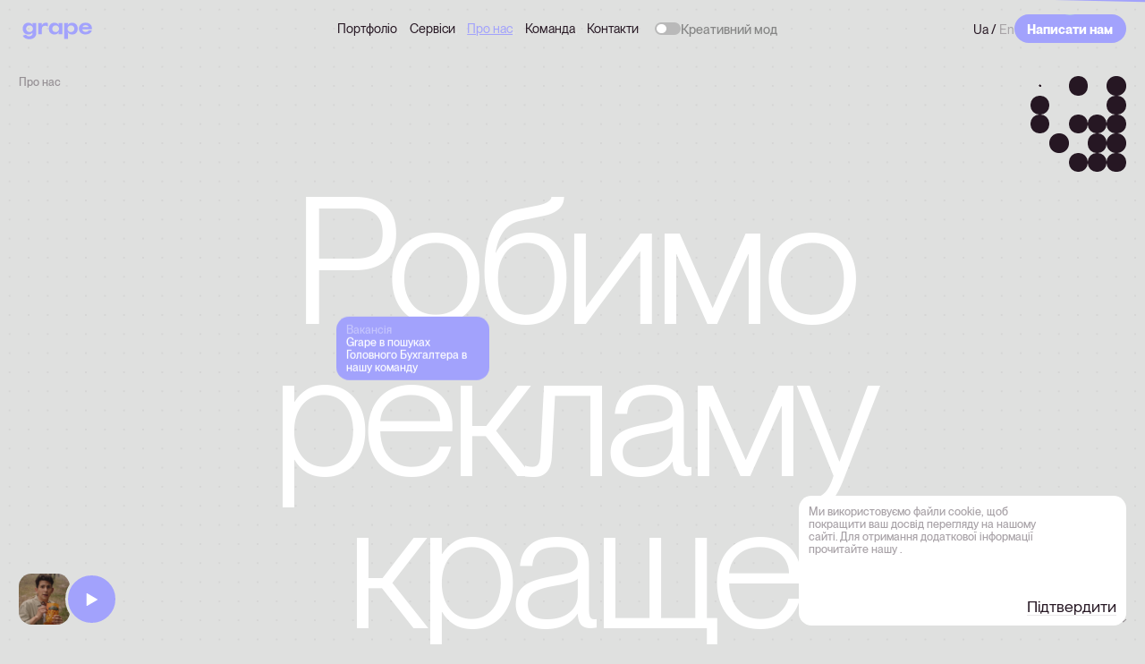

--- FILE ---
content_type: text/html;charset=utf-8
request_url: https://grape.ua/about
body_size: 31235
content:
<!DOCTYPE html><html lang="uk-UA"><head><meta charset="utf-8">
<meta name="viewport" content="width=device-width, initial-scale=1">
<title>Про нас — маркетингова агенція Grape</title>
<meta name="twitter:card" content="summary_large_image">
<meta property="og:image:width" content="600">
<meta property="og:image:height" content="314">
<meta property="og:image:type" content="image/jpeg">
<meta property="og:site_name" content="Grape">
<meta property="og:type" content="website">
<link rel="apple-touch-icon" sizes="57x57" href="/apple-icon-57x57.png">
<link rel="apple-touch-icon" sizes="60x60" href="/apple-icon-60x60.png">
<link rel="apple-touch-icon" sizes="72x72" href="/apple-icon-72x72.png">
<link rel="apple-touch-icon" sizes="76x76" href="/apple-icon-76x76.png">
<link rel="apple-touch-icon" sizes="114x114" href="/apple-icon-114x114.png">
<link rel="apple-touch-icon" sizes="120x120" href="/apple-icon-120x120.png">
<link rel="apple-touch-icon" sizes="144x144" href="/apple-icon-144x144.png">
<link rel="apple-touch-icon" sizes="152x152" href="/apple-icon-152x152.png">
<link rel="apple-touch-icon" sizes="180x180" href="/apple-icon-180x180.png">
<link rel="icon" type="image/png" sizes="192x192" href="/android-icon-192x192.png">
<link rel="icon" type="image/png" sizes="32x32" href="/favicon-32x32.png">
<link rel="icon" type="image/png" sizes="96x96" href="/favicon-96x96.png">
<link rel="icon" type="image/png" sizes="16x16" href="/favicon-16x16.png">
<link rel="manifest" href="/manifest.json">
<link rel="shortcut icon" href="/favicon.ico" type="image/x-icon">
<link rel="icon" href="/favicon.ico" type="image/x-icon">
<meta name="description" content="Про нас ⬤ Маркетингова агенція — Grape ⬤ Cтворюємо сміливі ідеї, продукти, бренди та комунікації ☎ +38 050 311 18 74">
<meta property="og:title" content="Grape - About us">
<meta property="og:description" content="Brand marketing agency from Ukraine We create daring ideas, products, brands and communications.">
<meta property="og:image" content="https://api.grape.ua/storage/media/20/Open-Graph.png">
<meta property="og:url" content="https://grape.ua">
<meta name="twitter:image" content="https://api.grape.ua/storage/media/20/Open-Graph.png">
<meta name="twitter:title" content="Про нас — маркетингова агенція Grape">
<meta name="twitter:description" content="Про нас ⬤ Маркетингова агенція — Grape ⬤ Cтворюємо сміливі ідеї, продукти, бренди та комунікації ☎ +38 050 311 18 74">
<link rel="alternate" hreflang="en" href="https://grape.ua/en/about">
<link rel="alternate" hreflang="uk" href="https://grape.ua/about">
<meta property="og:url" content="https://grape.ua/about">
<meta property="og:locale" content="uk_UA">
<meta property="og:locale:alternate" content="en_US">
<style>*,:after,:before{box-sizing:border-box;margin:0;padding:0}h1,h2,h3,h4,h5,h6{font-weight:400}img,svg{max-width:100%}a{color:inherit;text-decoration:none}ol,ul{list-style-type:none}button,input,textarea{border:none;font-family:inherit}input{border-radius:0}button{background-color:transparent;color:inherit;cursor:pointer}button:disabled{cursor:auto}:root{--page-padding:1.6666666667rem;--c-dark:#261723;--c-black:#000;--c-white:#fff;--c-light:#dfe0df;--c-lavender:#a2a2fc;--c-creative:#c9f7ca;--c-royal-blue:#4162fb;--transition-easing:cubic-bezier(0.16,1,0.32,1);--transition-duration:0.4s;--transition-delay:0.04s;--z-normal:0;--z-bg:-1;--z-middle:50;--z-top:100;--z-header:1000;--z-modal:5000;--z-overtop:10000}html.custom-scrollbar{scrollbar-color:#fff #cdcccc;scrollbar-width:thin}.custom-scrollbar ::-webkit-scrollbar{height:12px;width:12px}.custom-scrollbar ::-webkit-scrollbar-track{background-color:#cdcccc;border-radius:0}.custom-scrollbar ::-webkit-scrollbar-thumb{background-color:#fff;border:3px solid #cdcccc;border-radius:12px}.custom-scrollbar ::-webkit-scrollbar-thumb:active,.custom-scrollbar ::-webkit-scrollbar-thumb:hover{background-color:#261723}@font-face{font-family:PPNeueMontreal;font-style:normal;font-weight:400;src:url(/_nuxt/PPNeueMontreal-Regular.C0RgVexg.woff2) format("woff2"),url(/_nuxt/PPNeueMontreal-Regular._6MQ5xzf.woff) format("woff")}@font-face{font-family:PPNeueMontreal;font-style:normal;font-weight:300;src:url(/_nuxt/PPNeueMontreal-Book.BIi4htmG.woff2) format("woff2"),url(/_nuxt/PPNeueMontreal-Book.Cu2aUk8s.woff) format("woff")}@font-face{font-family:PPNeueMontreal;font-style:normal;font-weight:500;src:url(/_nuxt/PPNeueMontreal-Medium.0qsiMyyJ.woff2) format("woff2"),url(/_nuxt/PPNeueMontreal-Medium.-LXkLcsS.woff) format("woff")}@font-face{font-family:PPNeueMontreal;font-style:normal;font-weight:700;src:url(/_nuxt/PPNeueMontreal-Bold.CXsqV9IZ.woff2) format("woff2"),url(/_nuxt/PPNeueMontreal-Bold.Dss8nw8p.woff) format("woff")}.title-h0{font-size:19.3236714976rem;font-weight:300;letter-spacing:-.9275362319rem;line-height:.9}@media (min-width:1200px){.title-h0{font-size:15.5555555556rem;letter-spacing:-.7466666667rem;line-height:13.3333333333rem}}.title-h1{font-size:11.5942028986rem;font-weight:400;letter-spacing:-.1333333333rem;line-height:1}@media (min-width:1200px){.title-h1{font-size:5.5555555556rem}}.H1{font-size:11.5942028986rem;font-weight:400;letter-spacing:-.1333333333rem;line-height:1}@media (min-width:1200px){.H1{font-size:5.5555555556rem}}.H1-link{font-style:normal;font-weight:300;text-decoration:underline;text-decoration-thickness:.4166666667rem;text-underline-offset:.4861111111rem}@media (max-width:1199px){.H1-link{text-decoration-thickness:.7246376812rem;text-underline-offset:1.2077294686rem}}.H1-link-hover-target:hover .H1-link,.H1-link:hover{text-decoration:none}.title-h2{font-size:7.729468599rem;font-weight:500;line-height:1}@media (min-width:1200px){.title-h2{font-size:2.7777777778rem}}.title-h3{font-size:4.8309178744rem;font-weight:500;line-height:1}@media (min-width:1200px){.title-h3{font-size:2.2222222222rem}}.text-p1{font-size:3.8647342995rem;line-height:4.8309178744rem}@media (min-width:1200px){.text-p1{font-size:1.3888888889rem;line-height:1.6666666667rem}}.text-p2{font-size:3.8647342995rem;font-weight:500;line-height:4.8309178744rem}@media (min-width:1200px){.text-p2{font-size:1.1111111111rem;line-height:1.3888888889rem}}.text-p3{font-size:3.3816425121rem;font-weight:500;line-height:3.8647342995rem}@media (min-width:1200px){.text-p3{font-size:.9722222222rem;line-height:1.1111111111rem}}.T6{font-size:3.8647342995rem;line-height:4.8309178744rem}@media (min-width:1200px){.T6{font-size:1.3888888889rem;line-height:1.6666666667rem}}.L7,.T7{font-size:3.8647342995rem;font-weight:500;line-height:4.8309178744rem}@media (min-width:1200px){.L7,.T7{font-size:1.1111111111rem;line-height:1.3888888889rem}}.L7{font-weight:700}.T8{font-size:3.3816425121rem;font-weight:500;line-height:3.8647342995rem}@media (min-width:1200px){.T8{font-size:.9722222222rem;line-height:1.1111111111rem}}.H3{font-size:7.729468599rem;font-weight:500;line-height:1}@media (min-width:1200px){.H3{font-size:2.7777777778rem}}.title-h1t{color:#4162fb;font-size:11.5942028986rem;font-weight:400;letter-spacing:-.1333333333rem;line-height:1}@media (min-width:1200px){.title-h1t{color:#261723;font-size:5.5555555556rem}}.high-theme .title-h1t{color:#4162fb}.title-h1t a,.title-h1t em,.title-h1t span{color:#261723;font-weight:300}@media (min-width:1200px){.title-h1t a,.title-h1t em,.title-h1t span{color:#fff}}.high-theme .title-h1t a,.high-theme .title-h1t em,.high-theme .title-h1t span{color:#261723}.title-h1t a,.title-h1t a div,.title-h1t em,.title-h1t em *,.title-h1t span,.title-h1t span div{font-style:normal;text-decoration:underline;text-decoration-thickness:.7246376812rem;text-underline-offset:1.2077294686rem}@media (min-width:1200px){.title-h1t a,.title-h1t a div,.title-h1t em,.title-h1t em *,.title-h1t span,.title-h1t span div{text-decoration-thickness:.4166666667rem;text-underline-offset:.4861111111rem}}.title-h1t a.hover,.title-h1t a.hover div,.title-h1t a:hover,.title-h1t a:hover div,.title-h1t em.hover,.title-h1t em.hover div,.title-h1t em:hover,.title-h1t em:hover div,.title-h1t span.hover,.title-h1t span.hover div,.title-h1t span:hover,.title-h1t span:hover div{text-decoration:none}.disabled .title-h1t{opacity:.2;pointer-events:none}.disabled .title-h1t a,.disabled .title-h1t a div,.disabled .title-h1t em,.disabled .title-h1t em div,.disabled .title-h1t span,.disabled .title-h1t span div{text-decoration:none}.link-2,.project-description__text a,.project-idea__text a,.project-info__text a{display:inline-block;overflow:hidden;position:relative;transition:color .4s cubic-bezier(.16,1,.32,1)}.link-2:hover,.project-description__text a:hover,.project-idea__text a:hover,.project-info__text a:hover{color:#a2a2fc}.link-2:after,.link-2:before,.project-description__text a:after,.project-description__text a:before,.project-idea__text a:after,.project-idea__text a:before,.project-info__text a:after,.project-info__text a:before{background-color:rgba(38,23,35,.1);bottom:0;content:"";display:block;height:1px;left:0;position:absolute;right:0;transform-origin:left center;transition:transform .4s cubic-bezier(.16,1,.32,1)}.link-2:before,.project-description__text a:before,.project-idea__text a:before,.project-info__text a:before{bottom:0;opacity:1;transform:translateX(0)}.link-2:after,.project-description__text a:after,.project-idea__text a:after,.project-info__text a:after{opacity:0}.link-2:hover:before,.project-description__text a:hover:before,.project-idea__text a:hover:before,.project-info__text a:hover:before{opacity:0;transform:translateX(-100%)}.link-2:hover:after,.project-description__text a:hover:after,.project-idea__text a:hover:after,.project-info__text a:hover:after{opacity:1;transform:translateX(100%);transform-origin:right center}.link-2-hover-target:hover .link-2{color:var(--c-lavender)}.link-2-hover-target:hover .link-2--light{color:var(--c-creative)}.link-2-hover-target:hover .link-2:after{opacity:1;transform:translateX(100%);transform-origin:right center}.link-2-hover-target:hover .link-2:before{opacity:0;transform:translateX(-100%)}.link-2--light:after,.link-2--light:before{background-color:hsla(0,0%,100%,.2)}.link-2--light:hover{color:var(--c-creative)}.projects-list__item:hover .link-2:before,.vacancies__top:hover .link-2:before{opacity:0;transform:translateX(-100%)}.projects-list__item:hover .link-2:after,.vacancies__top:hover .link-2:after{opacity:1;transform:translateX(100%);transform-origin:right center}.project-description__text a,.project-idea__text a,.project-info__text a{display:inline-flex}@media (min-width:1200px){.high-theme .link-2:hover,.high-theme .project-idea__text a:hover,.high-theme .project-info__text a:hover{color:#4162fb}}.high-theme .link-2-hover-target:hover .link-2{color:var(--c-royal-blue)}.high-theme .link-2--light:hover,.high-theme .link-2-hover-target:hover .link-2--light{color:var(--c-creative)}.link-2--alternate{color:var(--c-lavender)}.high-theme .link-2--alternate{color:var(--c-royal-blue)}@media (max-width:1199px){.link-2--alternate{color:var(--c-royal-blue)}}.high-theme .link-2--alternate:hover,.link-2--alternate:hover{color:var(--c-dark)}html{cursor:url(/cursors/default.svg) 24 24,auto;font-size:1vw}:active{cursor:url(/cursors/active.svg) 24 24,auto}.cursor-active,.portfolio-first__tab,.theme-switch,.vacancies__top,a,button,input{cursor:url(/cursors/hover.svg) 24 24,auto}.game__item,.swiper-slide,.swiper-wrapper{cursor:url(/cursors/drag-hover.svg) 24 24,auto}.game__item:active,.swiper-slide:active,.swiper-wrapper:active{cursor:url(/cursors/drag-active.svg) 24 24,auto}body{background-color:#dfe0df;background-image:radial-gradient(circle,rgba(38,23,35,.05) .2415458937rem,transparent 0);background-size:4.8309178744rem 4.8309178744rem;color:#261723;font-family:PPNeueMontreal,sans-serif;line-height:1.4;transition:background-color .3s ease}@media (min-width:1200px){body{background-image:radial-gradient(circle,rgba(38,23,35,.05) .0694444444rem,transparent 0);background-size:1.6666666667rem 1.6666666667rem}body.high-theme{background-color:#c9f7ca}}:root{--test:red;--primary:#a2a2fc}:root body.high-theme{--primary:#4162fb}::-moz-selection{background-color:#c9f7ca;color:#a2a2fc}::selection{background-color:#c9f7ca;color:#a2a2fc}body.high-theme ::-moz-selection{background-color:#a2a2fc;color:#c9f7ca}body.high-theme ::selection{background-color:#a2a2fc;color:#c9f7ca}.lenis.lenis-smooth{scroll-behavior:auto}.lenis.lenis-smooth [data-lenis-prevent]{overscroll-behavior:contain}.lenis.lenis-stopped{overflow:hidden}.lenis.lenis-scrolling iframe{pointer-events:none}img{-o-object-fit:cover;object-fit:cover}.btn-main{background-color:#a2a2fc;border-radius:5.7971014493rem;color:#fff;font-size:3.8647342995rem;font-weight:500;font-weight:700;line-height:4.8309178744rem;overflow:hidden;padding:3.3816425121rem 7.729468599rem;position:relative;transition:transform .4s cubic-bezier(.16,1,.32,1);white-space:nowrap}@media (min-width:1200px){.btn-main{border-radius:1.6666666667rem;font-size:1.1111111111rem;line-height:1.3888888889rem;padding:.9722222222rem 2.2222222222rem}}.btn-main:hover{transform:scale(1.04)}.btn-main:disabled{background-color:hsla(0,0%,100%,.2);display:none}.btn-main:hover div{animation:button .4s cubic-bezier(.16,1,.32,1)}.btn-main>div:nth-child(2){left:0;position:absolute;right:0;top:100%}@media (min-width:1200px){.high-theme .btn-main{background-color:#4162fb;color:#c9f7ca}}.btn-secondary{background-color:#fff;border-radius:5.7971014493rem;color:#a2a2fc;font-size:3.8647342995rem;font-weight:500;font-weight:700;line-height:4.8309178744rem;overflow:hidden;padding:3.3816425121rem 7.729468599rem;position:relative;transition:transform .4s cubic-bezier(.16,1,.32,1);white-space:nowrap}@media (min-width:1200px){.btn-secondary{border-radius:1.6666666667rem;font-size:1.1111111111rem;line-height:1.3888888889rem;padding:.9722222222rem 2.2222222222rem}}.btn-secondary:hover{transform:scale(1.04)}.btn-secondary:disabled{background-color:hsla(0,0%,100%,.2);transform:none}@media (min-width:1200px){.high-theme .btn-secondary{color:#4162fb}}.btn-main>span,.btn-secondary>span{display:inline-block;transition:all .4s cubic-bezier(.16,1,.32,1)}.btn-main>span:nth-child(2),.btn-secondary>span:nth-child(2){left:50%;opacity:0;position:absolute;top:50%;transform:translate(-50%,200%)}.btn-main:hover>span:first-child,.btn-secondary:hover>span:first-child{opacity:0;transform:translateY(-200%)}.btn-main:hover>span:nth-child(2),.btn-secondary:hover>span:nth-child(2){opacity:1;transform:translate(-50%,-50%)}input[type=radio]{align-items:center;-webkit-appearance:none;-moz-appearance:none;appearance:none;border:1px solid #fff;border-radius:50%;display:flex;height:5.7971014493rem;justify-content:center;width:5.7971014493rem}@media (min-width:1200px){input[type=radio]{height:1.6666666667rem;width:1.6666666667rem}}input[type=radio]:focus-visible{outline:none}input[type=radio]:after{background-color:#fff;border-radius:50%;content:"";display:block;height:4.347826087rem;transform:scale(0);transition:transform .4s cubic-bezier(.16,1,.32,1);width:4.347826087rem}@media (min-width:1200px){input[type=radio]:after{height:1.25rem;width:1.25rem}}input[type=radio]:checked{border-color:#c9f7ca}input[type=radio]:checked:after{background-color:#c9f7ca;transform:scale(1)}</style>
<style>@font-face{font-family:swiper-icons;font-style:normal;font-weight:400;src:url("data:application/font-woff;charset=utf-8;base64, [base64]//wADZ2x5ZgAAAywAAADMAAAD2MHtryVoZWFkAAABbAAAADAAAAA2E2+eoWhoZWEAAAGcAAAAHwAAACQC9gDzaG10eAAAAigAAAAZAAAArgJkABFsb2NhAAAC0AAAAFoAAABaFQAUGG1heHAAAAG8AAAAHwAAACAAcABAbmFtZQAAA/gAAAE5AAACXvFdBwlwb3N0AAAFNAAAAGIAAACE5s74hXjaY2BkYGAAYpf5Hu/j+W2+MnAzMYDAzaX6QjD6/4//Bxj5GA8AuRwMYGkAPywL13jaY2BkYGA88P8Agx4j+/8fQDYfA1AEBWgDAIB2BOoAeNpjYGRgYNBh4GdgYgABEMnIABJzYNADCQAACWgAsQB42mNgYfzCOIGBlYGB0YcxjYGBwR1Kf2WQZGhhYGBiYGVmgAFGBiQQkOaawtDAoMBQxXjg/wEGPcYDDA4wNUA2CCgwsAAAO4EL6gAAeNpj2M0gyAACqxgGNWBkZ2D4/wMA+xkDdgAAAHjaY2BgYGaAYBkGRgYQiAHyGMF8FgYHIM3DwMHABGQrMOgyWDLEM1T9/w8UBfEMgLzE////P/5//f/V/xv+r4eaAAeMbAxwIUYmIMHEgKYAYjUcsDAwsLKxc3BycfPw8jEQA/[base64]/uznmfPFBNODM2K7MTQ45YEAZqGP81AmGGcF3iPqOop0r1SPTaTbVkfUe4HXj97wYE+yNwWYxwWu4v1ugWHgo3S1XdZEVqWM7ET0cfnLGxWfkgR42o2PvWrDMBSFj/IHLaF0zKjRgdiVMwScNRAoWUoH78Y2icB/yIY09An6AH2Bdu/UB+yxopYshQiEvnvu0dURgDt8QeC8PDw7Fpji3fEA4z/PEJ6YOB5hKh4dj3EvXhxPqH/SKUY3rJ7srZ4FZnh1PMAtPhwP6fl2PMJMPDgeQ4rY8YT6Gzao0eAEA409DuggmTnFnOcSCiEiLMgxCiTI6Cq5DZUd3Qmp10vO0LaLTd2cjN4fOumlc7lUYbSQcZFkutRG7g6JKZKy0RmdLY680CDnEJ+UMkpFFe1RN7nxdVpXrC4aTtnaurOnYercZg2YVmLN/d/gczfEimrE/fs/bOuq29Zmn8tloORaXgZgGa78yO9/cnXm2BpaGvq25Dv9S4E9+5SIc9PqupJKhYFSSl47+Qcr1mYNAAAAeNptw0cKwkAAAMDZJA8Q7OUJvkLsPfZ6zFVERPy8qHh2YER+3i/BP83vIBLLySsoKimrqKqpa2hp6+jq6RsYGhmbmJqZSy0sraxtbO3sHRydnEMU4uR6yx7JJXveP7WrDycAAAAAAAH//wACeNpjYGRgYOABYhkgZgJCZgZNBkYGLQZtIJsFLMYAAAw3ALgAeNolizEKgDAQBCchRbC2sFER0YD6qVQiBCv/H9ezGI6Z5XBAw8CBK/m5iQQVauVbXLnOrMZv2oLdKFa8Pjuru2hJzGabmOSLzNMzvutpB3N42mNgZGBg4GKQYzBhYMxJLMlj4GBgAYow/P/PAJJhLM6sSoWKfWCAAwDAjgbRAAB42mNgYGBkAIIbCZo5IPrmUn0hGA0AO8EFTQAA")}:root{--swiper-theme-color:#007aff}:host{display:block;margin-left:auto;margin-right:auto;position:relative;z-index:1}.swiper{display:block;list-style:none;margin-left:auto;margin-right:auto;overflow:hidden;padding:0;position:relative;z-index:1}.swiper-vertical>.swiper-wrapper{flex-direction:column}.swiper-wrapper{box-sizing:content-box;display:flex;height:100%;position:relative;transition-property:transform;transition-timing-function:var(--swiper-wrapper-transition-timing-function,initial);width:100%;z-index:1}.swiper-android .swiper-slide,.swiper-ios .swiper-slide,.swiper-wrapper{transform:translateZ(0)}.swiper-horizontal{touch-action:pan-y}.swiper-vertical{touch-action:pan-x}.swiper-slide{display:block;flex-shrink:0;height:100%;position:relative;transition-property:transform;width:100%}.swiper-slide-invisible-blank{visibility:hidden}.swiper-autoheight,.swiper-autoheight .swiper-slide{height:auto}.swiper-autoheight .swiper-wrapper{align-items:flex-start;transition-property:transform,height}.swiper-backface-hidden .swiper-slide{backface-visibility:hidden;transform:translateZ(0)}.swiper-3d.swiper-css-mode .swiper-wrapper{perspective:1200px}.swiper-3d .swiper-wrapper{transform-style:preserve-3d}.swiper-3d{perspective:1200px}.swiper-3d .swiper-cube-shadow,.swiper-3d .swiper-slide{transform-style:preserve-3d}.swiper-css-mode>.swiper-wrapper{overflow:auto;scrollbar-width:none;-ms-overflow-style:none}.swiper-css-mode>.swiper-wrapper::-webkit-scrollbar{display:none}.swiper-css-mode>.swiper-wrapper>.swiper-slide{scroll-snap-align:start start}.swiper-css-mode.swiper-horizontal>.swiper-wrapper{scroll-snap-type:x mandatory}.swiper-css-mode.swiper-vertical>.swiper-wrapper{scroll-snap-type:y mandatory}.swiper-css-mode.swiper-free-mode>.swiper-wrapper{scroll-snap-type:none}.swiper-css-mode.swiper-free-mode>.swiper-wrapper>.swiper-slide{scroll-snap-align:none}.swiper-css-mode.swiper-centered>.swiper-wrapper:before{content:"";flex-shrink:0;order:9999}.swiper-css-mode.swiper-centered>.swiper-wrapper>.swiper-slide{scroll-snap-align:center center;scroll-snap-stop:always}.swiper-css-mode.swiper-centered.swiper-horizontal>.swiper-wrapper>.swiper-slide:first-child{margin-inline-start:var(--swiper-centered-offset-before)}.swiper-css-mode.swiper-centered.swiper-horizontal>.swiper-wrapper:before{height:100%;min-height:1px;width:var(--swiper-centered-offset-after)}.swiper-css-mode.swiper-centered.swiper-vertical>.swiper-wrapper>.swiper-slide:first-child{margin-block-start:var(--swiper-centered-offset-before)}.swiper-css-mode.swiper-centered.swiper-vertical>.swiper-wrapper:before{height:var(--swiper-centered-offset-after);min-width:1px;width:100%}.swiper-3d .swiper-slide-shadow,.swiper-3d .swiper-slide-shadow-bottom,.swiper-3d .swiper-slide-shadow-left,.swiper-3d .swiper-slide-shadow-right,.swiper-3d .swiper-slide-shadow-top{height:100%;left:0;pointer-events:none;position:absolute;top:0;width:100%;z-index:10}.swiper-3d .swiper-slide-shadow{background:rgba(0,0,0,.15)}.swiper-3d .swiper-slide-shadow-left{background-image:linear-gradient(270deg,rgba(0,0,0,.5),transparent)}.swiper-3d .swiper-slide-shadow-right{background-image:linear-gradient(90deg,rgba(0,0,0,.5),transparent)}.swiper-3d .swiper-slide-shadow-top{background-image:linear-gradient(0deg,rgba(0,0,0,.5),transparent)}.swiper-3d .swiper-slide-shadow-bottom{background-image:linear-gradient(180deg,rgba(0,0,0,.5),transparent)}.swiper-lazy-preloader{border:4px solid var(--swiper-preloader-color,var(--swiper-theme-color));border-radius:50%;border-top:4px solid transparent;box-sizing:border-box;height:42px;left:50%;margin-left:-21px;margin-top:-21px;position:absolute;top:50%;transform-origin:50%;width:42px;z-index:10}.swiper-watch-progress .swiper-slide-visible .swiper-lazy-preloader,.swiper:not(.swiper-watch-progress) .swiper-lazy-preloader{animation:swiper-preloader-spin 1s linear infinite}.swiper-lazy-preloader-white{--swiper-preloader-color:#fff}.swiper-lazy-preloader-black{--swiper-preloader-color:#000}@keyframes swiper-preloader-spin{0%{transform:rotate(0deg)}to{transform:rotate(1turn)}}.swiper-virtual .swiper-slide{-webkit-backface-visibility:hidden;transform:translateZ(0)}.swiper-virtual.swiper-css-mode .swiper-wrapper:after{content:"";left:0;pointer-events:none;position:absolute;top:0}.swiper-virtual.swiper-css-mode.swiper-horizontal .swiper-wrapper:after{height:1px;width:var(--swiper-virtual-size)}.swiper-virtual.swiper-css-mode.swiper-vertical .swiper-wrapper:after{height:var(--swiper-virtual-size);width:1px}:root{--swiper-navigation-size:44px}.swiper-button-next,.swiper-button-prev{align-items:center;color:var(--swiper-navigation-color,var(--swiper-theme-color));cursor:pointer;display:flex;height:var(--swiper-navigation-size);justify-content:center;margin-top:calc(0px - var(--swiper-navigation-size)/2);position:absolute;top:var(--swiper-navigation-top-offset,50%);width:calc(var(--swiper-navigation-size)/44*27);z-index:10}.swiper-button-next.swiper-button-disabled,.swiper-button-prev.swiper-button-disabled{cursor:auto;opacity:.35;pointer-events:none}.swiper-button-next.swiper-button-hidden,.swiper-button-prev.swiper-button-hidden{cursor:auto;opacity:0;pointer-events:none}.swiper-navigation-disabled .swiper-button-next,.swiper-navigation-disabled .swiper-button-prev{display:none!important}.swiper-button-next svg,.swiper-button-prev svg{height:100%;-o-object-fit:contain;object-fit:contain;transform-origin:center;width:100%}.swiper-rtl .swiper-button-next svg,.swiper-rtl .swiper-button-prev svg{transform:rotate(180deg)}.swiper-button-prev,.swiper-rtl .swiper-button-next{left:var(--swiper-navigation-sides-offset,10px);right:auto}.swiper-button-lock{display:none}.swiper-button-next:after,.swiper-button-prev:after{font-family:swiper-icons;font-size:var(--swiper-navigation-size);font-variant:normal;letter-spacing:0;line-height:1;text-transform:none!important}.swiper-button-prev:after,.swiper-rtl .swiper-button-next:after{content:"prev"}.swiper-button-next,.swiper-rtl .swiper-button-prev{left:auto;right:var(--swiper-navigation-sides-offset,10px)}.swiper-button-next:after,.swiper-rtl .swiper-button-prev:after{content:"next"}.swiper-pagination{position:absolute;text-align:center;transform:translateZ(0);transition:opacity .3s;z-index:10}.swiper-pagination.swiper-pagination-hidden{opacity:0}.swiper-pagination-disabled>.swiper-pagination,.swiper-pagination.swiper-pagination-disabled{display:none!important}.swiper-horizontal>.swiper-pagination-bullets,.swiper-pagination-bullets.swiper-pagination-horizontal,.swiper-pagination-custom,.swiper-pagination-fraction{bottom:var(--swiper-pagination-bottom,8px);left:0;top:var(--swiper-pagination-top,auto);width:100%}.swiper-pagination-bullets-dynamic{font-size:0;overflow:hidden}.swiper-pagination-bullets-dynamic .swiper-pagination-bullet{position:relative;transform:scale(.33)}.swiper-pagination-bullets-dynamic .swiper-pagination-bullet-active,.swiper-pagination-bullets-dynamic .swiper-pagination-bullet-active-main{transform:scale(1)}.swiper-pagination-bullets-dynamic .swiper-pagination-bullet-active-prev{transform:scale(.66)}.swiper-pagination-bullets-dynamic .swiper-pagination-bullet-active-prev-prev{transform:scale(.33)}.swiper-pagination-bullets-dynamic .swiper-pagination-bullet-active-next{transform:scale(.66)}.swiper-pagination-bullets-dynamic .swiper-pagination-bullet-active-next-next{transform:scale(.33)}.swiper-pagination-bullet{background:var(--swiper-pagination-bullet-inactive-color,#000);border-radius:var(--swiper-pagination-bullet-border-radius,50%);display:inline-block;height:var(--swiper-pagination-bullet-height,var(--swiper-pagination-bullet-size,8px));opacity:var(--swiper-pagination-bullet-inactive-opacity,.2);width:var(--swiper-pagination-bullet-width,var(--swiper-pagination-bullet-size,8px))}button.swiper-pagination-bullet{-webkit-appearance:none;-moz-appearance:none;appearance:none;border:none;box-shadow:none;margin:0;padding:0}.swiper-pagination-clickable .swiper-pagination-bullet{cursor:pointer}.swiper-pagination-bullet:only-child{display:none!important}.swiper-pagination-bullet-active{background:var(--swiper-pagination-color,var(--swiper-theme-color));opacity:var(--swiper-pagination-bullet-opacity,1)}.swiper-pagination-vertical.swiper-pagination-bullets,.swiper-vertical>.swiper-pagination-bullets{left:var(--swiper-pagination-left,auto);right:var(--swiper-pagination-right,8px);top:50%;transform:translate3d(0,-50%,0)}.swiper-pagination-vertical.swiper-pagination-bullets .swiper-pagination-bullet,.swiper-vertical>.swiper-pagination-bullets .swiper-pagination-bullet{display:block;margin:var(--swiper-pagination-bullet-vertical-gap,6px) 0}.swiper-pagination-vertical.swiper-pagination-bullets.swiper-pagination-bullets-dynamic,.swiper-vertical>.swiper-pagination-bullets.swiper-pagination-bullets-dynamic{top:50%;transform:translateY(-50%);width:8px}.swiper-pagination-vertical.swiper-pagination-bullets.swiper-pagination-bullets-dynamic .swiper-pagination-bullet,.swiper-vertical>.swiper-pagination-bullets.swiper-pagination-bullets-dynamic .swiper-pagination-bullet{display:inline-block;transition:transform .2s,top .2s}.swiper-horizontal>.swiper-pagination-bullets .swiper-pagination-bullet,.swiper-pagination-horizontal.swiper-pagination-bullets .swiper-pagination-bullet{margin:0 var(--swiper-pagination-bullet-horizontal-gap,4px)}.swiper-horizontal>.swiper-pagination-bullets.swiper-pagination-bullets-dynamic,.swiper-pagination-horizontal.swiper-pagination-bullets.swiper-pagination-bullets-dynamic{left:50%;transform:translateX(-50%);white-space:nowrap}.swiper-horizontal>.swiper-pagination-bullets.swiper-pagination-bullets-dynamic .swiper-pagination-bullet,.swiper-pagination-horizontal.swiper-pagination-bullets.swiper-pagination-bullets-dynamic .swiper-pagination-bullet{transition:transform .2s,left .2s}.swiper-horizontal.swiper-rtl>.swiper-pagination-bullets-dynamic .swiper-pagination-bullet{transition:transform .2s,right .2s}.swiper-pagination-fraction{color:var(--swiper-pagination-fraction-color,inherit)}.swiper-pagination-progressbar{background:var(--swiper-pagination-progressbar-bg-color,rgba(0,0,0,.25));position:absolute}.swiper-pagination-progressbar .swiper-pagination-progressbar-fill{background:var(--swiper-pagination-color,var(--swiper-theme-color));height:100%;left:0;position:absolute;top:0;transform:scale(0);transform-origin:left top;width:100%}.swiper-rtl .swiper-pagination-progressbar .swiper-pagination-progressbar-fill{transform-origin:right top}.swiper-horizontal>.swiper-pagination-progressbar,.swiper-pagination-progressbar.swiper-pagination-horizontal,.swiper-pagination-progressbar.swiper-pagination-vertical.swiper-pagination-progressbar-opposite,.swiper-vertical>.swiper-pagination-progressbar.swiper-pagination-progressbar-opposite{height:var(--swiper-pagination-progressbar-size,4px);left:0;top:0;width:100%}.swiper-horizontal>.swiper-pagination-progressbar.swiper-pagination-progressbar-opposite,.swiper-pagination-progressbar.swiper-pagination-horizontal.swiper-pagination-progressbar-opposite,.swiper-pagination-progressbar.swiper-pagination-vertical,.swiper-vertical>.swiper-pagination-progressbar{height:100%;left:0;top:0;width:var(--swiper-pagination-progressbar-size,4px)}.swiper-pagination-lock{display:none}.swiper-scrollbar{background:var(--swiper-scrollbar-bg-color,rgba(0,0,0,.1));border-radius:var(--swiper-scrollbar-border-radius,10px);position:relative;touch-action:none}.swiper-scrollbar-disabled>.swiper-scrollbar,.swiper-scrollbar.swiper-scrollbar-disabled{display:none!important}.swiper-horizontal>.swiper-scrollbar,.swiper-scrollbar.swiper-scrollbar-horizontal{bottom:var(--swiper-scrollbar-bottom,4px);height:var(--swiper-scrollbar-size,4px);left:var(--swiper-scrollbar-sides-offset,1%);position:absolute;top:var(--swiper-scrollbar-top,auto);width:calc(100% - var(--swiper-scrollbar-sides-offset, 1%)*2);z-index:50}.swiper-scrollbar.swiper-scrollbar-vertical,.swiper-vertical>.swiper-scrollbar{height:calc(100% - var(--swiper-scrollbar-sides-offset, 1%)*2);left:var(--swiper-scrollbar-left,auto);position:absolute;right:var(--swiper-scrollbar-right,4px);top:var(--swiper-scrollbar-sides-offset,1%);width:var(--swiper-scrollbar-size,4px);z-index:50}.swiper-scrollbar-drag{background:var(--swiper-scrollbar-drag-bg-color,rgba(0,0,0,.5));border-radius:var(--swiper-scrollbar-border-radius,10px);height:100%;left:0;position:relative;top:0;width:100%}.swiper-scrollbar-cursor-drag{cursor:move}.swiper-scrollbar-lock{display:none}.swiper-zoom-container{align-items:center;display:flex;height:100%;justify-content:center;text-align:center;width:100%}.swiper-zoom-container>canvas,.swiper-zoom-container>img,.swiper-zoom-container>svg{max-height:100%;max-width:100%;-o-object-fit:contain;object-fit:contain}.swiper-slide-zoomed{cursor:move;touch-action:none}.swiper .swiper-notification{left:0;opacity:0;pointer-events:none;position:absolute;top:0;z-index:-1000}.swiper-free-mode>.swiper-wrapper{margin:0 auto;transition-timing-function:ease-out}.swiper-grid>.swiper-wrapper{flex-wrap:wrap}.swiper-grid-column>.swiper-wrapper{flex-direction:column;flex-wrap:wrap}.swiper-fade.swiper-free-mode .swiper-slide{transition-timing-function:ease-out}.swiper-fade .swiper-slide{pointer-events:none;transition-property:opacity}.swiper-fade .swiper-slide .swiper-slide{pointer-events:none}.swiper-fade .swiper-slide-active,.swiper-fade .swiper-slide-active .swiper-slide-active{pointer-events:auto}.swiper-cube{overflow:visible}.swiper-cube .swiper-slide{backface-visibility:hidden;height:100%;pointer-events:none;transform-origin:0 0;visibility:hidden;width:100%;z-index:1}.swiper-cube .swiper-slide .swiper-slide{pointer-events:none}.swiper-cube.swiper-rtl .swiper-slide{transform-origin:100% 0}.swiper-cube .swiper-slide-active,.swiper-cube .swiper-slide-active .swiper-slide-active{pointer-events:auto}.swiper-cube .swiper-slide-active,.swiper-cube .swiper-slide-next,.swiper-cube .swiper-slide-prev{pointer-events:auto;visibility:visible}.swiper-cube .swiper-cube-shadow{bottom:0;height:100%;left:0;opacity:.6;position:absolute;width:100%;z-index:0}.swiper-cube .swiper-cube-shadow:before{background:#000;bottom:0;content:"";filter:blur(50px);left:0;position:absolute;right:0;top:0}.swiper-cube .swiper-slide-next+.swiper-slide{pointer-events:auto;visibility:visible}.swiper-cube .swiper-slide-shadow-cube.swiper-slide-shadow-bottom,.swiper-cube .swiper-slide-shadow-cube.swiper-slide-shadow-left,.swiper-cube .swiper-slide-shadow-cube.swiper-slide-shadow-right,.swiper-cube .swiper-slide-shadow-cube.swiper-slide-shadow-top{backface-visibility:hidden;z-index:0}.swiper-flip{overflow:visible}.swiper-flip .swiper-slide{backface-visibility:hidden;pointer-events:none;z-index:1}.swiper-flip .swiper-slide .swiper-slide{pointer-events:none}.swiper-flip .swiper-slide-active,.swiper-flip .swiper-slide-active .swiper-slide-active{pointer-events:auto}.swiper-flip .swiper-slide-shadow-flip.swiper-slide-shadow-bottom,.swiper-flip .swiper-slide-shadow-flip.swiper-slide-shadow-left,.swiper-flip .swiper-slide-shadow-flip.swiper-slide-shadow-right,.swiper-flip .swiper-slide-shadow-flip.swiper-slide-shadow-top{backface-visibility:hidden;z-index:0}.swiper-creative .swiper-slide{backface-visibility:hidden;overflow:hidden;transition-property:transform,opacity,height}.swiper-cards{overflow:visible}.swiper-cards .swiper-slide{backface-visibility:hidden;overflow:hidden;transform-origin:center bottom}</style>
<style>@font-face{font-family:swiper-icons;font-style:normal;font-weight:400;src:url("data:application/font-woff;charset=utf-8;base64, [base64]//wADZ2x5ZgAAAywAAADMAAAD2MHtryVoZWFkAAABbAAAADAAAAA2E2+eoWhoZWEAAAGcAAAAHwAAACQC9gDzaG10eAAAAigAAAAZAAAArgJkABFsb2NhAAAC0AAAAFoAAABaFQAUGG1heHAAAAG8AAAAHwAAACAAcABAbmFtZQAAA/gAAAE5AAACXvFdBwlwb3N0AAAFNAAAAGIAAACE5s74hXjaY2BkYGAAYpf5Hu/j+W2+MnAzMYDAzaX6QjD6/4//Bxj5GA8AuRwMYGkAPywL13jaY2BkYGA88P8Agx4j+/8fQDYfA1AEBWgDAIB2BOoAeNpjYGRgYNBh4GdgYgABEMnIABJzYNADCQAACWgAsQB42mNgYfzCOIGBlYGB0YcxjYGBwR1Kf2WQZGhhYGBiYGVmgAFGBiQQkOaawtDAoMBQxXjg/wEGPcYDDA4wNUA2CCgwsAAAO4EL6gAAeNpj2M0gyAACqxgGNWBkZ2D4/wMA+xkDdgAAAHjaY2BgYGaAYBkGRgYQiAHyGMF8FgYHIM3DwMHABGQrMOgyWDLEM1T9/w8UBfEMgLzE////P/5//f/V/xv+r4eaAAeMbAxwIUYmIMHEgKYAYjUcsDAwsLKxc3BycfPw8jEQA/[base64]/uznmfPFBNODM2K7MTQ45YEAZqGP81AmGGcF3iPqOop0r1SPTaTbVkfUe4HXj97wYE+yNwWYxwWu4v1ugWHgo3S1XdZEVqWM7ET0cfnLGxWfkgR42o2PvWrDMBSFj/IHLaF0zKjRgdiVMwScNRAoWUoH78Y2icB/yIY09An6AH2Bdu/UB+yxopYshQiEvnvu0dURgDt8QeC8PDw7Fpji3fEA4z/PEJ6YOB5hKh4dj3EvXhxPqH/SKUY3rJ7srZ4FZnh1PMAtPhwP6fl2PMJMPDgeQ4rY8YT6Gzao0eAEA409DuggmTnFnOcSCiEiLMgxCiTI6Cq5DZUd3Qmp10vO0LaLTd2cjN4fOumlc7lUYbSQcZFkutRG7g6JKZKy0RmdLY680CDnEJ+UMkpFFe1RN7nxdVpXrC4aTtnaurOnYercZg2YVmLN/d/gczfEimrE/fs/bOuq29Zmn8tloORaXgZgGa78yO9/cnXm2BpaGvq25Dv9S4E9+5SIc9PqupJKhYFSSl47+Qcr1mYNAAAAeNptw0cKwkAAAMDZJA8Q7OUJvkLsPfZ6zFVERPy8qHh2YER+3i/BP83vIBLLySsoKimrqKqpa2hp6+jq6RsYGhmbmJqZSy0sraxtbO3sHRydnEMU4uR6yx7JJXveP7WrDycAAAAAAAH//wACeNpjYGRgYOABYhkgZgJCZgZNBkYGLQZtIJsFLMYAAAw3ALgAeNolizEKgDAQBCchRbC2sFER0YD6qVQiBCv/H9ezGI6Z5XBAw8CBK/m5iQQVauVbXLnOrMZv2oLdKFa8Pjuru2hJzGabmOSLzNMzvutpB3N42mNgZGBg4GKQYzBhYMxJLMlj4GBgAYow/P/PAJJhLM6sSoWKfWCAAwDAjgbRAAB42mNgYGBkAIIbCZo5IPrmUn0hGA0AO8EFTQAA")}:root{--swiper-theme-color:#007aff}:host{display:block;margin-left:auto;margin-right:auto;position:relative;z-index:1}.swiper{display:block;list-style:none;margin-left:auto;margin-right:auto;overflow:hidden;padding:0;position:relative;z-index:1}.swiper-vertical>.swiper-wrapper{flex-direction:column}.swiper-wrapper{box-sizing:content-box;display:flex;height:100%;position:relative;transition-property:transform;transition-timing-function:var(--swiper-wrapper-transition-timing-function,initial);width:100%;z-index:1}.swiper-android .swiper-slide,.swiper-ios .swiper-slide,.swiper-wrapper{transform:translateZ(0)}.swiper-horizontal{touch-action:pan-y}.swiper-vertical{touch-action:pan-x}.swiper-slide{display:block;flex-shrink:0;height:100%;position:relative;transition-property:transform;width:100%}.swiper-slide-invisible-blank{visibility:hidden}.swiper-autoheight,.swiper-autoheight .swiper-slide{height:auto}.swiper-autoheight .swiper-wrapper{align-items:flex-start;transition-property:transform,height}.swiper-backface-hidden .swiper-slide{backface-visibility:hidden;transform:translateZ(0)}.swiper-3d.swiper-css-mode .swiper-wrapper{perspective:1200px}.swiper-3d .swiper-wrapper{transform-style:preserve-3d}.swiper-3d{perspective:1200px}.swiper-3d .swiper-cube-shadow,.swiper-3d .swiper-slide{transform-style:preserve-3d}.swiper-css-mode>.swiper-wrapper{overflow:auto;scrollbar-width:none;-ms-overflow-style:none}.swiper-css-mode>.swiper-wrapper::-webkit-scrollbar{display:none}.swiper-css-mode>.swiper-wrapper>.swiper-slide{scroll-snap-align:start start}.swiper-css-mode.swiper-horizontal>.swiper-wrapper{scroll-snap-type:x mandatory}.swiper-css-mode.swiper-vertical>.swiper-wrapper{scroll-snap-type:y mandatory}.swiper-css-mode.swiper-free-mode>.swiper-wrapper{scroll-snap-type:none}.swiper-css-mode.swiper-free-mode>.swiper-wrapper>.swiper-slide{scroll-snap-align:none}.swiper-css-mode.swiper-centered>.swiper-wrapper:before{content:"";flex-shrink:0;order:9999}.swiper-css-mode.swiper-centered>.swiper-wrapper>.swiper-slide{scroll-snap-align:center center;scroll-snap-stop:always}.swiper-css-mode.swiper-centered.swiper-horizontal>.swiper-wrapper>.swiper-slide:first-child{margin-inline-start:var(--swiper-centered-offset-before)}.swiper-css-mode.swiper-centered.swiper-horizontal>.swiper-wrapper:before{height:100%;min-height:1px;width:var(--swiper-centered-offset-after)}.swiper-css-mode.swiper-centered.swiper-vertical>.swiper-wrapper>.swiper-slide:first-child{margin-block-start:var(--swiper-centered-offset-before)}.swiper-css-mode.swiper-centered.swiper-vertical>.swiper-wrapper:before{height:var(--swiper-centered-offset-after);min-width:1px;width:100%}.swiper-3d .swiper-slide-shadow,.swiper-3d .swiper-slide-shadow-bottom,.swiper-3d .swiper-slide-shadow-left,.swiper-3d .swiper-slide-shadow-right,.swiper-3d .swiper-slide-shadow-top{height:100%;left:0;pointer-events:none;position:absolute;top:0;width:100%;z-index:10}.swiper-3d .swiper-slide-shadow{background:rgba(0,0,0,.15)}.swiper-3d .swiper-slide-shadow-left{background-image:linear-gradient(270deg,rgba(0,0,0,.5),transparent)}.swiper-3d .swiper-slide-shadow-right{background-image:linear-gradient(90deg,rgba(0,0,0,.5),transparent)}.swiper-3d .swiper-slide-shadow-top{background-image:linear-gradient(0deg,rgba(0,0,0,.5),transparent)}.swiper-3d .swiper-slide-shadow-bottom{background-image:linear-gradient(180deg,rgba(0,0,0,.5),transparent)}.swiper-lazy-preloader{border:4px solid var(--swiper-preloader-color,var(--swiper-theme-color));border-radius:50%;border-top:4px solid transparent;box-sizing:border-box;height:42px;left:50%;margin-left:-21px;margin-top:-21px;position:absolute;top:50%;transform-origin:50%;width:42px;z-index:10}.swiper-watch-progress .swiper-slide-visible .swiper-lazy-preloader,.swiper:not(.swiper-watch-progress) .swiper-lazy-preloader{animation:swiper-preloader-spin 1s linear infinite}.swiper-lazy-preloader-white{--swiper-preloader-color:#fff}.swiper-lazy-preloader-black{--swiper-preloader-color:#000}@keyframes swiper-preloader-spin{0%{transform:rotate(0deg)}to{transform:rotate(1turn)}}</style>
<style>.swiper .swiper-notification{left:0;opacity:0;pointer-events:none;position:absolute;top:0;z-index:-1000}</style>
<style>.swiper-cards{overflow:visible}.swiper-cards .swiper-slide{backface-visibility:hidden;overflow:hidden;transform-origin:center bottom}</style>
<style>.swiper-creative .swiper-slide{backface-visibility:hidden;overflow:hidden;transition-property:transform,opacity,height}</style>
<style>.swiper-cube{overflow:visible}.swiper-cube .swiper-slide{backface-visibility:hidden;height:100%;pointer-events:none;transform-origin:0 0;visibility:hidden;width:100%;z-index:1}.swiper-cube .swiper-slide .swiper-slide{pointer-events:none}.swiper-cube.swiper-rtl .swiper-slide{transform-origin:100% 0}.swiper-cube .swiper-slide-active,.swiper-cube .swiper-slide-active .swiper-slide-active{pointer-events:auto}.swiper-cube .swiper-slide-active,.swiper-cube .swiper-slide-next,.swiper-cube .swiper-slide-prev{pointer-events:auto;visibility:visible}.swiper-cube .swiper-cube-shadow{bottom:0;height:100%;left:0;opacity:.6;position:absolute;width:100%;z-index:0}.swiper-cube .swiper-cube-shadow:before{background:#000;bottom:0;content:"";filter:blur(50px);left:0;position:absolute;right:0;top:0}.swiper-cube .swiper-slide-next+.swiper-slide{pointer-events:auto;visibility:visible}.swiper-cube .swiper-slide-shadow-cube.swiper-slide-shadow-bottom,.swiper-cube .swiper-slide-shadow-cube.swiper-slide-shadow-left,.swiper-cube .swiper-slide-shadow-cube.swiper-slide-shadow-right,.swiper-cube .swiper-slide-shadow-cube.swiper-slide-shadow-top{backface-visibility:hidden;z-index:0}</style>
<style>.swiper-fade.swiper-free-mode .swiper-slide{transition-timing-function:ease-out}.swiper-fade .swiper-slide{pointer-events:none;transition-property:opacity}.swiper-fade .swiper-slide .swiper-slide{pointer-events:none}.swiper-fade .swiper-slide-active,.swiper-fade .swiper-slide-active .swiper-slide-active{pointer-events:auto}</style>
<style>.swiper-flip{overflow:visible}.swiper-flip .swiper-slide{backface-visibility:hidden;pointer-events:none;z-index:1}.swiper-flip .swiper-slide .swiper-slide{pointer-events:none}.swiper-flip .swiper-slide-active,.swiper-flip .swiper-slide-active .swiper-slide-active{pointer-events:auto}.swiper-flip .swiper-slide-shadow-flip.swiper-slide-shadow-bottom,.swiper-flip .swiper-slide-shadow-flip.swiper-slide-shadow-left,.swiper-flip .swiper-slide-shadow-flip.swiper-slide-shadow-right,.swiper-flip .swiper-slide-shadow-flip.swiper-slide-shadow-top{backface-visibility:hidden;z-index:0}</style>
<style>.swiper-free-mode>.swiper-wrapper{margin:0 auto;transition-timing-function:ease-out}</style>
<style>.swiper-grid>.swiper-wrapper{flex-wrap:wrap}.swiper-grid-column>.swiper-wrapper{flex-direction:column;flex-wrap:wrap}</style>
<style>:root{--swiper-navigation-size:44px}.swiper-button-next,.swiper-button-prev{align-items:center;color:var(--swiper-navigation-color,var(--swiper-theme-color));cursor:pointer;display:flex;height:var(--swiper-navigation-size);justify-content:center;margin-top:calc(0px - var(--swiper-navigation-size)/2);position:absolute;top:var(--swiper-navigation-top-offset,50%);width:calc(var(--swiper-navigation-size)/44*27);z-index:10}.swiper-button-next.swiper-button-disabled,.swiper-button-prev.swiper-button-disabled{cursor:auto;opacity:.35;pointer-events:none}.swiper-button-next.swiper-button-hidden,.swiper-button-prev.swiper-button-hidden{cursor:auto;opacity:0;pointer-events:none}.swiper-navigation-disabled .swiper-button-next,.swiper-navigation-disabled .swiper-button-prev{display:none!important}.swiper-button-next svg,.swiper-button-prev svg{height:100%;-o-object-fit:contain;object-fit:contain;transform-origin:center;width:100%}.swiper-rtl .swiper-button-next svg,.swiper-rtl .swiper-button-prev svg{transform:rotate(180deg)}.swiper-button-prev,.swiper-rtl .swiper-button-next{left:var(--swiper-navigation-sides-offset,10px);right:auto}.swiper-button-lock{display:none}.swiper-button-next:after,.swiper-button-prev:after{font-family:swiper-icons;font-size:var(--swiper-navigation-size);font-variant:normal;letter-spacing:0;line-height:1;text-transform:none!important}.swiper-button-prev:after,.swiper-rtl .swiper-button-next:after{content:"prev"}.swiper-button-next,.swiper-rtl .swiper-button-prev{left:auto;right:var(--swiper-navigation-sides-offset,10px)}.swiper-button-next:after,.swiper-rtl .swiper-button-prev:after{content:"next"}</style>
<style>.swiper-pagination{position:absolute;text-align:center;transform:translateZ(0);transition:opacity .3s;z-index:10}.swiper-pagination.swiper-pagination-hidden{opacity:0}.swiper-pagination-disabled>.swiper-pagination,.swiper-pagination.swiper-pagination-disabled{display:none!important}.swiper-horizontal>.swiper-pagination-bullets,.swiper-pagination-bullets.swiper-pagination-horizontal,.swiper-pagination-custom,.swiper-pagination-fraction{bottom:var(--swiper-pagination-bottom,8px);left:0;top:var(--swiper-pagination-top,auto);width:100%}.swiper-pagination-bullets-dynamic{font-size:0;overflow:hidden}.swiper-pagination-bullets-dynamic .swiper-pagination-bullet{position:relative;transform:scale(.33)}.swiper-pagination-bullets-dynamic .swiper-pagination-bullet-active,.swiper-pagination-bullets-dynamic .swiper-pagination-bullet-active-main{transform:scale(1)}.swiper-pagination-bullets-dynamic .swiper-pagination-bullet-active-prev{transform:scale(.66)}.swiper-pagination-bullets-dynamic .swiper-pagination-bullet-active-prev-prev{transform:scale(.33)}.swiper-pagination-bullets-dynamic .swiper-pagination-bullet-active-next{transform:scale(.66)}.swiper-pagination-bullets-dynamic .swiper-pagination-bullet-active-next-next{transform:scale(.33)}.swiper-pagination-bullet{background:var(--swiper-pagination-bullet-inactive-color,#000);border-radius:var(--swiper-pagination-bullet-border-radius,50%);display:inline-block;height:var(--swiper-pagination-bullet-height,var(--swiper-pagination-bullet-size,8px));opacity:var(--swiper-pagination-bullet-inactive-opacity,.2);width:var(--swiper-pagination-bullet-width,var(--swiper-pagination-bullet-size,8px))}button.swiper-pagination-bullet{-webkit-appearance:none;-moz-appearance:none;appearance:none;border:none;box-shadow:none;margin:0;padding:0}.swiper-pagination-clickable .swiper-pagination-bullet{cursor:pointer}.swiper-pagination-bullet:only-child{display:none!important}.swiper-pagination-bullet-active{background:var(--swiper-pagination-color,var(--swiper-theme-color));opacity:var(--swiper-pagination-bullet-opacity,1)}.swiper-pagination-vertical.swiper-pagination-bullets,.swiper-vertical>.swiper-pagination-bullets{left:var(--swiper-pagination-left,auto);right:var(--swiper-pagination-right,8px);top:50%;transform:translate3d(0,-50%,0)}.swiper-pagination-vertical.swiper-pagination-bullets .swiper-pagination-bullet,.swiper-vertical>.swiper-pagination-bullets .swiper-pagination-bullet{display:block;margin:var(--swiper-pagination-bullet-vertical-gap,6px) 0}.swiper-pagination-vertical.swiper-pagination-bullets.swiper-pagination-bullets-dynamic,.swiper-vertical>.swiper-pagination-bullets.swiper-pagination-bullets-dynamic{top:50%;transform:translateY(-50%);width:8px}.swiper-pagination-vertical.swiper-pagination-bullets.swiper-pagination-bullets-dynamic .swiper-pagination-bullet,.swiper-vertical>.swiper-pagination-bullets.swiper-pagination-bullets-dynamic .swiper-pagination-bullet{display:inline-block;transition:transform .2s,top .2s}.swiper-horizontal>.swiper-pagination-bullets .swiper-pagination-bullet,.swiper-pagination-horizontal.swiper-pagination-bullets .swiper-pagination-bullet{margin:0 var(--swiper-pagination-bullet-horizontal-gap,4px)}.swiper-horizontal>.swiper-pagination-bullets.swiper-pagination-bullets-dynamic,.swiper-pagination-horizontal.swiper-pagination-bullets.swiper-pagination-bullets-dynamic{left:50%;transform:translateX(-50%);white-space:nowrap}.swiper-horizontal>.swiper-pagination-bullets.swiper-pagination-bullets-dynamic .swiper-pagination-bullet,.swiper-pagination-horizontal.swiper-pagination-bullets.swiper-pagination-bullets-dynamic .swiper-pagination-bullet{transition:transform .2s,left .2s}.swiper-horizontal.swiper-rtl>.swiper-pagination-bullets-dynamic .swiper-pagination-bullet{transition:transform .2s,right .2s}.swiper-pagination-fraction{color:var(--swiper-pagination-fraction-color,inherit)}.swiper-pagination-progressbar{background:var(--swiper-pagination-progressbar-bg-color,rgba(0,0,0,.25));position:absolute}.swiper-pagination-progressbar .swiper-pagination-progressbar-fill{background:var(--swiper-pagination-color,var(--swiper-theme-color));height:100%;left:0;position:absolute;top:0;transform:scale(0);transform-origin:left top;width:100%}.swiper-rtl .swiper-pagination-progressbar .swiper-pagination-progressbar-fill{transform-origin:right top}.swiper-horizontal>.swiper-pagination-progressbar,.swiper-pagination-progressbar.swiper-pagination-horizontal,.swiper-pagination-progressbar.swiper-pagination-vertical.swiper-pagination-progressbar-opposite,.swiper-vertical>.swiper-pagination-progressbar.swiper-pagination-progressbar-opposite{height:var(--swiper-pagination-progressbar-size,4px);left:0;top:0;width:100%}.swiper-horizontal>.swiper-pagination-progressbar.swiper-pagination-progressbar-opposite,.swiper-pagination-progressbar.swiper-pagination-horizontal.swiper-pagination-progressbar-opposite,.swiper-pagination-progressbar.swiper-pagination-vertical,.swiper-vertical>.swiper-pagination-progressbar{height:100%;left:0;top:0;width:var(--swiper-pagination-progressbar-size,4px)}.swiper-pagination-lock{display:none}</style>
<style>.swiper-scrollbar{background:var(--swiper-scrollbar-bg-color,rgba(0,0,0,.1));border-radius:var(--swiper-scrollbar-border-radius,10px);position:relative;touch-action:none}.swiper-scrollbar-disabled>.swiper-scrollbar,.swiper-scrollbar.swiper-scrollbar-disabled{display:none!important}.swiper-horizontal>.swiper-scrollbar,.swiper-scrollbar.swiper-scrollbar-horizontal{bottom:var(--swiper-scrollbar-bottom,4px);height:var(--swiper-scrollbar-size,4px);left:var(--swiper-scrollbar-sides-offset,1%);position:absolute;top:var(--swiper-scrollbar-top,auto);width:calc(100% - var(--swiper-scrollbar-sides-offset, 1%)*2);z-index:50}.swiper-scrollbar.swiper-scrollbar-vertical,.swiper-vertical>.swiper-scrollbar{height:calc(100% - var(--swiper-scrollbar-sides-offset, 1%)*2);left:var(--swiper-scrollbar-left,auto);position:absolute;right:var(--swiper-scrollbar-right,4px);top:var(--swiper-scrollbar-sides-offset,1%);width:var(--swiper-scrollbar-size,4px);z-index:50}.swiper-scrollbar-drag{background:var(--swiper-scrollbar-drag-bg-color,rgba(0,0,0,.5));border-radius:var(--swiper-scrollbar-border-radius,10px);height:100%;left:0;position:relative;top:0;width:100%}.swiper-scrollbar-cursor-drag{cursor:move}.swiper-scrollbar-lock{display:none}</style>
<style>.swiper-virtual .swiper-slide{-webkit-backface-visibility:hidden;transform:translateZ(0)}.swiper-virtual.swiper-css-mode .swiper-wrapper:after{content:"";left:0;pointer-events:none;position:absolute;top:0}.swiper-virtual.swiper-css-mode.swiper-horizontal .swiper-wrapper:after{height:1px;width:var(--swiper-virtual-size)}.swiper-virtual.swiper-css-mode.swiper-vertical .swiper-wrapper:after{height:var(--swiper-virtual-size);width:1px}</style>
<style>.swiper-zoom-container{align-items:center;display:flex;height:100%;justify-content:center;text-align:center;width:100%}.swiper-zoom-container>canvas,.swiper-zoom-container>img,.swiper-zoom-container>svg{max-height:100%;max-width:100%;-o-object-fit:contain;object-fit:contain}.swiper-slide-zoomed{cursor:move;touch-action:none}</style>
<style>body.grid .grid{background-color:rgba(255,0,0,.2);background-image:repeating-linear-gradient(90deg,rgba(255,0,0,.2),rgba(255,0,0,.2) calc(50% - .96618rem),rgba(0,0,255,.2) calc(50% - .96618rem),rgba(0,0,255,.2) calc(50% + .96618rem));bottom:0;content:"";left:0;margin:0 3.8647342995rem;pointer-events:none;position:fixed;right:0;top:0;z-index:10000}@media (min-width:1200px){body.grid .grid{background-image:repeating-linear-gradient(90deg,rgba(255,0,0,.2),rgba(255,0,0,.2) calc(14.28571% - .47619rem),rgba(0,0,255,.2) calc(14.28571% - .47619rem),rgba(0,0,255,.2) calc(14.28571% + .07937rem));margin:0 1.6666666667rem}}</style>
<style>.logo{margin:-1.2077294686rem -2.4154589372rem;padding:1.2077294686rem 2.4154589372rem}.logo:focus-visible{border-radius:4px;outline:3px solid #a2a2fc}@media (min-width:1200px){.logo{margin:-.3472222222rem -.6944444444rem;padding:.3472222222rem .6944444444rem}}@media (min-width:1200px){.high-theme .logo:focus-visible{outline:3px solid #4162fb}}.logo__img{display:block;height:9.6618357488rem;width:auto}@media (min-width:1200px){.logo__img{height:2.7777777778rem}}.logo path{transition:fill .4s cubic-bezier(.16,1,.32,1);fill:#a2a2fc}@media (min-width:1200px){.high-theme .logo path{fill:#4162fb}}</style>
<style>.switch{-webkit-appearance:none;-moz-appearance:none;appearance:none;background-color:#b9b9b9;border-radius:.5555555556rem;display:block;height:1.1111111111rem;position:relative;transition:all .4s cubic-bezier(.16,1,.32,1);width:2.2222222222rem}.switch:checked{background-color:#4162fb}.switch:after{background-color:#fff;border-radius:50%;content:"";display:block;height:.8333333333rem;left:.1388888889rem;position:absolute;top:.1388888889rem;transition:all .4s cubic-bezier(.16,1,.32,1);width:.8333333333rem}.switch:checked:after{left:1.25rem}</style>
<style>.theme-switch{align-items:center;color:rgba(0,0,0,.4);display:flex;gap:1.9323671498rem}@media (min-width:1200px){.theme-switch{gap:.5555555556rem}}.header.light:not(.has-bg) .theme-switch{color:hsla(0,0%,100%,.4)}.high-theme .theme-switch{color:#4162fb}</style>
<style>.button-primary[data-v-bb814f4e]{border-radius:5.7971014493rem;padding:3.3816425121rem 7.729468599rem;position:relative;transition:transform .4s cubic-bezier(.16,1,.32,1);white-space:nowrap}@media (min-width:1200px){.button-primary[data-v-bb814f4e]{border-radius:1.6666666667rem;padding:.9722222222rem 2.2222222222rem}}.button-primary[data-v-bb814f4e]:disabled{background-color:hsla(0,0%,100%,.2)}.button-primary__text[data-v-bb814f4e]{color:#fff;font-size:3.8647342995rem;font-weight:500;font-weight:700;line-height:4.8309178744rem;position:relative;transition:color .4s cubic-bezier(.16,1,.32,1);z-index:2}@media (min-width:1200px){.button-primary__text[data-v-bb814f4e]{font-size:1.1111111111rem;line-height:1.3888888889rem}}.button-primary:hover .button-primary__text[data-v-bb814f4e]{color:#a2a2fc}@media (min-width:1200px){.high-theme .button-primary:hover .button-primary__text[data-v-bb814f4e]{color:#c9f7ca}}.button-primary__bg[data-v-bb814f4e]{background-color:#a2a2fc;border-radius:5.7971014493rem;bottom:0;display:block;left:0;overflow:hidden;pointer-events:none;position:absolute;right:0;top:0;transition:transform .4s cubic-bezier(.16,1,.32,1)}@media (min-width:1200px){.button-primary__bg[data-v-bb814f4e]{border-radius:1.6666666667rem}.high-theme .button-primary__bg[data-v-bb814f4e]{background-color:#4162fb}}.button-primary:hover .button-primary__bg[data-v-bb814f4e]{transform:scale(1.08)}.button-primary__circle[data-v-bb814f4e]{background-color:#c9f7ca;border-radius:50%;display:block;height:200%;left:50%;pointer-events:none;position:absolute;top:50%;transform:translate(-50%,-125%) scaleX(.25);width:200%}@media (min-width:1200px){.high-theme .button-primary__circle[data-v-bb814f4e]{background-color:#a2a2fc}}</style>
<style>.popup-close span{color:var(--c-lavender);text-decoration:underline;text-decoration-thickness:.4166666667rem;text-underline-offset:.4861111111rem}@media (max-width:1199px){.popup-close span{color:var(--c-royal-blue);text-decoration-thickness:.7246376812rem;text-underline-offset:1.2077294686rem}}.popup-close:hover span{text-decoration:none}@media (min-width:1200px){.high-theme .popup-close span{color:var(--c-royal-blue)}}</style>
<style>@media (max-width:1199px){.header-lang[data-v-70061521]{color:var(--c-dark)}}.header:not(.has-bg)~.header-navigation.light .header-lang[data-v-70061521]{color:var(--c-white)}@media (max-width:1199px){.header:not(.has-bg)~.header-navigation.light .header-lang[data-v-70061521]{color:var(--c-dark)}}.header-lang__lang[data-v-70061521]{font-weight:400;opacity:.3}.header-lang__lang.active[data-v-70061521]{color:var(--c-dark);opacity:1;pointer-events:none}.header:not(.has-bg)~.header-navigation.light .header-lang__lang.active[data-v-70061521]{color:var(--c-white)}@media (max-width:1199px){.header:not(.has-bg)~.header-navigation.light .header-lang__lang.active[data-v-70061521]{color:var(--c-dark)}.header--white .header-lang__lang.active[data-v-70061521]{color:#fff}}</style>
<style>.mobile-header[data-v-47fb26dc]{align-items:center;-webkit-backdrop-filter:blur(30px);backdrop-filter:blur(30px);background:hsla(0,0%,100%,.7);bottom:0;display:grid;gap:.5555555556rem;grid-template-columns:repeat(2,1fr);grid-template-rows:repeat(3,auto);justify-content:space-between;left:0;padding:3.8647342995rem;position:fixed;right:0;top:0;z-index:1000}.mobile-header[data-v-47fb26dc] .old-site{align-self:flex-start;color:#fff;justify-self:flex-start}.mobile-header__lang[data-v-47fb26dc]{justify-self:flex-start}.mobile-header__close[data-v-47fb26dc]{align-self:flex-start;grid-column:2/3;justify-self:flex-end}.mobile-header__feedback[data-v-47fb26dc]{justify-self:flex-end;padding:1.9323671498rem 3.8647342995rem}.mobile-header__nav[data-v-47fb26dc]{display:flex;flex-wrap:wrap;grid-column:1/-1;margin-top:auto}.mobile-header__link[data-v-47fb26dc]{color:var(--c-royal-blue);text-decoration:underline;text-decoration-thickness:.7246376812rem;text-underline-offset:1.2077294686rem}@media (min-width:1200px){.mobile-header__link[data-v-47fb26dc]{text-decoration-thickness:.4166666667rem;text-underline-offset:.4861111111rem}}.mobile-header__link.router-link-exact-active[data-v-47fb26dc]{color:#261723;text-decoration:none}.mobile-header__link[data-v-47fb26dc]:hover{text-decoration:none}.mobile-header__nav span[data-v-47fb26dc]{margin-right:1.9323671498rem}.mobile-header__old[data-v-47fb26dc]{align-self:flex-start;justify-self:flex-start}.mobile-header .old-site .old-site__text[data-v-47fb26dc]{color:#fff}</style>
<style>.header[data-v-8367702a]{align-items:center;display:flex;height:13.5265700483rem;justify-content:space-between;padding:1.9323671498rem 3.8647342995rem;position:sticky;top:0;transition:var(--transition-duration);transition-timing-function:var(--transition-easing);z-index:var(--z-header)}@media (min-width:1200px){.header[data-v-8367702a]{display:grid;gap:.5555555556rem;grid-template-columns:repeat(7,1fr);height:5rem;padding:.5555555556rem 1.6666666667rem}}.header.has-bg[data-v-8367702a]{background-color:var(--c-light)}.high-theme .header.has-bg[data-v-8367702a]{background-color:var(--c-creative)}@media (max-width:1199px){.high-theme .header.has-bg[data-v-8367702a]{background-color:var(--c-light)}}.header-pin[data-v-8367702a]{background-color:#dfe0df}.high-theme .header-pin[data-v-8367702a]{background-color:#c9f7ca}.header__logo[data-v-8367702a]{grid-column:span 2;justify-self:flex-start}.header--white .header__logo path[data-v-8367702a]{fill:#fff}.header .header__touch[data-v-8367702a]{padding:1.9323671498rem 3.8647342995rem;pointer-events:all}@media (min-width:1200px){.header .header__touch[data-v-8367702a]{padding:.5555555556rem 1.1111111111rem}}.header__switch[data-v-8367702a]{grid-column:5/6}@media (max-width:1199px){.header__switch[data-v-8367702a]{display:none}}.header__last[data-v-8367702a]{align-items:center;display:flex;justify-content:flex-end;pointer-events:none}@media (max-width:1199px){.header__last[data-v-8367702a]{display:none}}@media (min-width:1200px){.header__last[data-v-8367702a]{gap:16.6666666667rem;grid-column:-2/-1}.header__menu[data-v-8367702a]{display:none}}.header.light:not(.has-bg) .header__menu[data-v-8367702a]{color:var(--c-white)}</style>
<style>.header-navigation[data-v-312db81a]{align-items:center;display:grid;gap:.5555555556rem;grid-template-columns:repeat(7,1fr);height:5rem;left:0;padding:.5555555556rem 1.6666666667rem;pointer-events:none;position:fixed;right:0;top:0;z-index:var(--z-header)}@media (max-width:1199px){.header-navigation[data-v-312db81a]{display:none}}.header-navigation.light[data-v-312db81a]{color:var(--c-white)}.header.has-bg+.header-navigation.light[data-v-312db81a]{color:var(--c-dark)}.header__nav[data-v-312db81a]{grid-column:3/span 2;pointer-events:all}.header__link[data-v-312db81a]{font-weight:400}.header__link[data-v-312db81a]:not(:first-child){margin-left:.8333333333rem}.header__link[data-v-312db81a]:not(:last-child):after{color:var(--c-white);content:",";opacity:.3;text-decoration:none}.header__link.router-link-active[data-v-312db81a]{color:#a2a2fc;pointer-events:none;text-decoration:underline}.header__last[data-v-312db81a]{align-items:center;display:flex;grid-column:-3/span 2;justify-content:flex-end}@media (min-width:1200px){.header__last[data-v-312db81a]{gap:1.6666666667rem}}.header__touch[data-v-312db81a]{opacity:0;padding:.5555555556rem 1.1111111111rem;pointer-events:none}.header__last-langs[data-v-312db81a],.header__old[data-v-312db81a]{pointer-events:all}</style>
<style>.button-secondary[data-v-63d34719]{background-color:#fff;border-radius:5.7971014493rem;padding:3.3816425121rem 7.729468599rem;position:relative;transition:transform .4s cubic-bezier(.16,1,.32,1)}@media (min-width:1200px){.button-secondary[data-v-63d34719]{border-radius:1.6666666667rem;padding:.9722222222rem 2.2222222222rem}}.button-secondary[data-v-63d34719]:disabled{background-color:hsla(0,0%,100%,.2)}.button-secondary__text[data-v-63d34719]{color:#a2a2fc;font-size:3.8647342995rem;font-weight:500;font-weight:700;line-height:4.8309178744rem;position:relative;transition:color .4s cubic-bezier(.16,1,.32,1);z-index:2}@media (min-width:1200px){.button-secondary__text[data-v-63d34719]{font-size:1.1111111111rem;line-height:1.3888888889rem}}.button-secondary:hover .button-secondary__text[data-v-63d34719]{color:#a2a2fc}@media (min-width:1200px){.high-theme .button-secondary:hover .button-secondary__text[data-v-63d34719]{color:#c9f7ca}}.button-secondary__bg[data-v-63d34719]{background-color:#fff;border-radius:5.7971014493rem;bottom:0;display:block;left:0;overflow:hidden;pointer-events:none;position:absolute;right:0;top:0;transition:transform .4s cubic-bezier(.16,1,.32,1)}@media (min-width:1200px){.button-secondary__bg[data-v-63d34719]{border-radius:1.6666666667rem}}@media (hover:hover){.button-secondary:hover .button-secondary__bg[data-v-63d34719]{transform:scale(1.08)}}.button-secondary__circle[data-v-63d34719]{background-color:#c9f7ca;border-radius:50%;display:block;height:200%;left:50%;pointer-events:none;position:absolute;top:50%;transform:translate(-50%,-125%) scaleX(.25);width:200%}@media (min-width:1200px){.high-theme .button-secondary__circle[data-v-63d34719]{background-color:#a2a2fc}}.button-secondary.disabled[data-v-63d34719]{opacity:.2;pointer-events:none}</style>
<style>.feedback-form[data-v-3855044e]{background-color:#a2a2fc;border-radius:4.8309178744rem;display:flex;flex-direction:column;justify-content:space-between;padding:3.8647342995rem;position:relative}@media (min-width:1200px){.feedback-form[data-v-3855044e]{border-radius:1.6666666667rem;gap:1.1111111111rem;padding:1.1111111111rem}}.high-theme .feedback-form[data-v-3855044e]{background-color:#4162fb}@media (max-width:1199px){.high-theme .feedback-form[data-v-3855044e]{background-color:#a2a2fc}}.feedback-form__content[data-v-3855044e]{flex-grow:1;position:relative}@media (max-width:1199px){.feedback-form__content[data-v-3855044e]{margin-top:-11.5942028986rem}}.feedback-form__content[data-v-3855044e]:after{background:linear-gradient(180deg,transparent,#a2a2fc);bottom:0;content:"";display:block;height:5.5555555556rem;left:0;pointer-events:none;position:absolute;right:0;width:100%}.high-theme .feedback-form__content[data-v-3855044e]:after{background:linear-gradient(180deg,transparent,#4162fb)}@media (max-width:1199px){.high-theme .feedback-form__content[data-v-3855044e]:after{background:linear-gradient(180deg,transparent,#a2a2fc)}}.feedback-form__wrap[data-v-3855044e]{height:100%}@media (max-width:1199px){.feedback-form__wrap[data-v-3855044e]{padding-right:15.4589371981rem}}.feedback-form__name[data-v-3855044e]{background-color:transparent;color:#fff;height:100%;resize:none;width:100%;-ms-overflow-style:none;scrollbar-width:none}.feedback-form__name[data-v-3855044e]:focus{outline:none}.feedback-form__name[data-v-3855044e]::-moz-placeholder{color:rgba(38,23,35,.1)}.feedback-form__name[data-v-3855044e]::placeholder{color:rgba(38,23,35,.1)}.feedback-form__name[data-v-3855044e]::-webkit-scrollbar{display:none}.feedback-form__btn--mobile[data-v-3855044e]{display:none}@media (max-width:1199px){.feedback-form__btn--mobile[data-v-3855044e]{align-items:center;align-self:flex-end;display:flex;flex-shrink:0;height:11.5942028986rem;justify-content:center;padding:0;position:sticky;top:3.8647342995rem;width:11.5942028986rem;z-index:var(--z-top)}}.feedback-form__enter[data-v-3855044e]{bottom:1.1111111111rem;color:#fff;position:absolute;right:1.1111111111rem}@media (max-width:1199px){.feedback-form__enter[data-v-3855044e]{display:none}}.feedback-form__buttons[data-v-3855044e]{align-self:flex-start;display:flex;gap:.5555555556rem}@media (max-width:1199px){.feedback-form__buttons[data-v-3855044e]{display:none}}.feedback-form__arrow-btn[data-v-3855044e]{align-items:center;display:flex;height:3.3333333333rem;justify-content:center;padding:0;width:3.3333333333rem}</style>
<style>.feedback-form[data-v-0ddff71c]{background-color:#a2a2fc;border-radius:4.8309178744rem;display:flex;flex-direction:column;justify-content:space-between;padding:3.8647342995rem;position:relative}@media (min-width:1200px){.feedback-form[data-v-0ddff71c]{border-radius:1.6666666667rem;gap:1.1111111111rem;padding:1.1111111111rem}}.high-theme .feedback-form[data-v-0ddff71c]{background-color:#4162fb}@media (max-width:1199px){.high-theme .feedback-form[data-v-0ddff71c]{background-color:#a2a2fc}}.feedback-form__content[data-v-0ddff71c]{height:calc(100% - 4.44444rem);position:relative}.feedback-form__content[data-v-0ddff71c]:after{background:linear-gradient(180deg,transparent,#a2a2fc);bottom:0;content:"";display:block;height:5.5555555556rem;left:0;pointer-events:none;position:absolute;right:0;width:100%}.high-theme .feedback-form__content[data-v-0ddff71c]:after{background:linear-gradient(180deg,transparent,#4162fb)}@media (max-width:1199px){.high-theme .feedback-form__content[data-v-0ddff71c]:after{background:linear-gradient(180deg,transparent,#a2a2fc)}}.feedback-form__wrap[data-v-0ddff71c]{height:100%;overflow:auto;padding-bottom:3.4722222222rem;scrollbar-width:none}.feedback-form__wrap[data-v-0ddff71c]::-webkit-scrollbar{display:none}.feedback-form__btn[data-v-0ddff71c]{align-self:flex-start}@media (max-width:1199px){.feedback-form__btn[data-v-0ddff71c]{display:none}}.feedback-form__btn--mobile[data-v-0ddff71c]{display:none}@media (max-width:1199px){.feedback-form__btn--mobile[data-v-0ddff71c]{align-items:center;align-self:flex-end;display:flex;flex-shrink:0;height:11.5942028986rem;justify-content:center;padding:0;position:absolute;right:3.8647342995rem;top:3.8647342995rem;width:11.5942028986rem;z-index:var(--z-top);z-index:10}}.feedback-form--last .feedback-form__btn[data-v-0ddff71c]{align-self:stretch}.feedback-form__enter[data-v-0ddff71c]{bottom:3.8647342995rem;color:#fff;position:absolute;right:3.8647342995rem}@media (min-width:1200px){.feedback-form__enter[data-v-0ddff71c]{bottom:1.1111111111rem;right:1.1111111111rem}}.feedback-form__item[data-v-0ddff71c]{align-items:start;border-bottom:1px solid hsla(0,0%,100%,.2);color:#fff;display:grid;font-size:4.8309178744rem;gap:3.8647342995rem;grid-template-columns:auto 1fr;line-height:5.7971014493rem;padding:3.8647342995rem 0}@media (min-width:1200px){.feedback-form__item[data-v-0ddff71c]{font-size:1.3888888889rem;gap:1.1111111111rem;line-height:1.6666666667rem;padding:1.1111111111rem 0 1.1111111111rem .2777777778rem}}@media (max-width:1199px){.feedback-form__item p[data-v-0ddff71c]{width:calc(100% - 15.45894rem)}.feedback-form__btn--last[data-v-0ddff71c]{display:block;width:100%}}.feedback-form__item input[type=radio]:checked+p[data-v-0ddff71c]{color:#c9f7ca}.feedback-form__buttons[data-v-0ddff71c]{align-self:flex-start;display:flex;gap:.5555555556rem;width:100%}.feedback-form__arrow-btn[data-v-0ddff71c]{align-items:center;display:flex;height:3.3333333333rem;justify-content:center;padding:0;width:3.3333333333rem}@media (max-width:1199px){.disable-mobile[data-v-0ddff71c]{display:none}}</style>
<style>.user-card{align-items:center;display:grid;gap:3.8647342995rem;grid-template-columns:auto 1fr}@media (min-width:1200px){.user-card{gap:1.1111111111rem}}.user-card__image{position:relative}.user-card__img{border-radius:.5555555556rem;-webkit-clip-path:polygon(99.75% 27.541%,99.75% 27.541%,98.997% 27.841%,98.23% 28.112%,97.449% 28.354%,96.656% 28.565%,95.851% 28.746%,95.034% 28.896%,94.207% 29.013%,93.369% 29.098%,92.522% 29.149%,91.667% 29.167%,91.667% 29.167%,88.287% 28.894%,85.082% 28.105%,82.093% 26.841%,79.363% 25.147%,76.935% 23.065%,74.853% 20.637%,73.159% 17.907%,71.895% 14.918%,71.106% 11.713%,70.833% 8.333%,70.833% 8.333%,70.851% 7.478%,70.902% 6.631%,70.987% 5.793%,71.104% 4.966%,71.254% 4.149%,71.435% 3.344%,71.646% 2.551%,71.888% 1.77%,72.159% 1.003%,72.459% .25%,72.459% .25%,71.009% .183%,69.499% .128%,67.926% .086%,66.289% .054%,64.586% .031%,62.814% .016%,60.971% .007%,59.056% .002%,57.067% 0,55% 0,45% 0,45% 0,39.65% .005%,34.823% .038%,30.48% .129%,26.581% .306%,23.086% .597%,19.957% 1.031%,17.154% 1.638%,14.637% 2.445%,12.368% 3.481%,10.305% 4.775%,10.305% 4.775%,9.676% 5.247%,9.063% 5.738%,8.466% 6.248%,7.886% 6.776%,7.322% 7.322%,6.776% 7.886%,6.248% 8.466%,5.738% 9.063%,5.247% 9.676%,4.775% 10.305%,4.775% 10.305%,3.481% 12.368%,2.445% 14.637%,1.638% 17.154%,1.031% 19.957%,.597% 23.086%,.306% 26.581%,.129% 30.48%,.038% 34.823%,.005% 39.65%,0 45%,0 55%,0 55%,.005% 60.35%,.038% 65.177%,.129% 69.52%,.306% 73.419%,.597% 76.914%,1.031% 80.043%,1.638% 82.846%,2.445% 85.363%,3.481% 87.632%,4.775% 89.695%,4.775% 89.695%,5.247% 90.324%,5.738% 90.937%,6.248% 91.534%,6.776% 92.114%,7.322% 92.678%,7.886% 93.224%,8.466% 93.752%,9.063% 94.262%,9.676% 94.753%,10.305% 95.225%,10.305% 95.225%,12.368% 96.519%,14.637% 97.555%,17.154% 98.362%,19.957% 98.969%,23.086% 99.403%,26.581% 99.694%,30.48% 99.871%,34.823% 99.962%,39.65% 99.995%,45% 100%,55% 100%,55% 100%,60.35% 99.995%,65.177% 99.962%,69.52% 99.871%,73.419% 99.694%,76.914% 99.403%,80.043% 98.969%,82.846% 98.362%,85.363% 97.555%,87.632% 96.519%,89.695% 95.225%,89.695% 95.225%,90.324% 94.753%,90.937% 94.262%,91.534% 93.752%,92.114% 93.224%,92.678% 92.678%,93.224% 92.114%,93.752% 91.534%,94.262% 90.937%,94.753% 90.324%,95.225% 89.695%,95.225% 89.695%,96.519% 87.632%,97.555% 85.363%,98.362% 82.846%,98.969% 80.043%,99.403% 76.914%,99.694% 73.419%,99.871% 69.52%,99.962% 65.177%,99.995% 60.35%,100% 55%,100% 45%,100% 45%,100% 42.933%,99.998% 40.944%,99.993% 39.029%,99.984% 37.186%,99.969% 35.414%,99.946% 33.711%,99.914% 32.074%,99.872% 30.501%,99.817% 28.991%,99.75% 27.541%);clip-path:polygon(99.75% 27.541%,99.75% 27.541%,98.997% 27.841%,98.23% 28.112%,97.449% 28.354%,96.656% 28.565%,95.851% 28.746%,95.034% 28.896%,94.207% 29.013%,93.369% 29.098%,92.522% 29.149%,91.667% 29.167%,91.667% 29.167%,88.287% 28.894%,85.082% 28.105%,82.093% 26.841%,79.363% 25.147%,76.935% 23.065%,74.853% 20.637%,73.159% 17.907%,71.895% 14.918%,71.106% 11.713%,70.833% 8.333%,70.833% 8.333%,70.851% 7.478%,70.902% 6.631%,70.987% 5.793%,71.104% 4.966%,71.254% 4.149%,71.435% 3.344%,71.646% 2.551%,71.888% 1.77%,72.159% 1.003%,72.459% .25%,72.459% .25%,71.009% .183%,69.499% .128%,67.926% .086%,66.289% .054%,64.586% .031%,62.814% .016%,60.971% .007%,59.056% .002%,57.067% 0,55% 0,45% 0,45% 0,39.65% .005%,34.823% .038%,30.48% .129%,26.581% .306%,23.086% .597%,19.957% 1.031%,17.154% 1.638%,14.637% 2.445%,12.368% 3.481%,10.305% 4.775%,10.305% 4.775%,9.676% 5.247%,9.063% 5.738%,8.466% 6.248%,7.886% 6.776%,7.322% 7.322%,6.776% 7.886%,6.248% 8.466%,5.738% 9.063%,5.247% 9.676%,4.775% 10.305%,4.775% 10.305%,3.481% 12.368%,2.445% 14.637%,1.638% 17.154%,1.031% 19.957%,.597% 23.086%,.306% 26.581%,.129% 30.48%,.038% 34.823%,.005% 39.65%,0 45%,0 55%,0 55%,.005% 60.35%,.038% 65.177%,.129% 69.52%,.306% 73.419%,.597% 76.914%,1.031% 80.043%,1.638% 82.846%,2.445% 85.363%,3.481% 87.632%,4.775% 89.695%,4.775% 89.695%,5.247% 90.324%,5.738% 90.937%,6.248% 91.534%,6.776% 92.114%,7.322% 92.678%,7.886% 93.224%,8.466% 93.752%,9.063% 94.262%,9.676% 94.753%,10.305% 95.225%,10.305% 95.225%,12.368% 96.519%,14.637% 97.555%,17.154% 98.362%,19.957% 98.969%,23.086% 99.403%,26.581% 99.694%,30.48% 99.871%,34.823% 99.962%,39.65% 99.995%,45% 100%,55% 100%,55% 100%,60.35% 99.995%,65.177% 99.962%,69.52% 99.871%,73.419% 99.694%,76.914% 99.403%,80.043% 98.969%,82.846% 98.362%,85.363% 97.555%,87.632% 96.519%,89.695% 95.225%,89.695% 95.225%,90.324% 94.753%,90.937% 94.262%,91.534% 93.752%,92.114% 93.224%,92.678% 92.678%,93.224% 92.114%,93.752% 91.534%,94.262% 90.937%,94.753% 90.324%,95.225% 89.695%,95.225% 89.695%,96.519% 87.632%,97.555% 85.363%,98.362% 82.846%,98.969% 80.043%,99.403% 76.914%,99.694% 73.419%,99.871% 69.52%,99.962% 65.177%,99.995% 60.35%,100% 55%,100% 45%,100% 45%,100% 42.933%,99.998% 40.944%,99.993% 39.029%,99.984% 37.186%,99.969% 35.414%,99.946% 33.711%,99.914% 32.074%,99.872% 30.501%,99.817% 28.991%,99.75% 27.541%);display:block;height:11.5942028986rem;width:11.5942028986rem}@media (min-width:1200px){.user-card__img{height:3.3333333333rem;width:3.3333333333rem}}.user-card__online{background-color:#4162fb;border-radius:50%;height:2.8985507246rem;position:absolute;right:-.4830917874rem;top:-.4830917874rem;width:2.8985507246rem}@media (min-width:1200px){.user-card__online{height:.8333333333rem;right:-.1388888889rem;top:-.1388888889rem;width:.8333333333rem}}.user-card__position{color:rgba(38,23,35,.4)}</style>
<style>.feedback-popup[data-v-8a0bd028]{-webkit-backdrop-filter:blur(30px);backdrop-filter:blur(30px);background:hsla(0,0%,100%,.7);inset:0;overflow-y:auto;overscroll-behavior:none;padding:0 1.9323671498rem;position:fixed;z-index:1001}@media (max-width:1199px){.feedback-popup[data-v-8a0bd028]{inset:unset;left:0;min-height:100svh;min-height:100dvh;right:0;top:0}}@media (min-width:1200px){.feedback-popup[data-v-8a0bd028]{padding:1.6666666667rem}}.feedback-popup__wrap[data-v-8a0bd028]{overflow:auto;padding:1.9323671498rem;scrollbar-width:none}.feedback-popup__wrap[data-v-8a0bd028]::-webkit-scrollbar{display:none}@media (min-width:1200px){.feedback-popup__wrap[data-v-8a0bd028]{display:contents}}@media (max-width:1199px){.feedback-popup__wrap[data-v-8a0bd028]{height:100%}}.feedback-popup__content[data-v-8a0bd028]{display:grid;gap:.5555555556rem;grid-template-columns:repeat(7,1fr);grid-template-rows:40vh auto 1fr;height:100%}@media (max-width:1199px){.feedback-popup__content[data-v-8a0bd028]{display:flex;flex-direction:column;min-height:100%;padding:1.9323671498rem 0 0}}.feedback-popup__final[data-v-8a0bd028]{display:grid;gap:.5555555556rem;grid-template-columns:repeat(7,1fr);grid-template-rows:1fr 1fr;height:100%}@media (max-width:1199px){.feedback-popup__final[data-v-8a0bd028]{display:flex;flex-direction:column}}.feedback-popup__subtitle[data-v-8a0bd028]{color:rgba(38,23,35,.4);grid-column:1/2;grid-row:1/2}@media (min-width:1200px){.feedback-popup__subtitle[data-v-8a0bd028]{grid-column:1/3}}@media (max-width:1199px){.feedback-popup__subtitle[data-v-8a0bd028]{display:none}}.feedback-popup__info[data-v-8a0bd028]{grid-column:span 2}@media (max-width:1199px){.feedback-popup__info[data-v-8a0bd028]{display:none}}.feedback-popup__text[data-v-8a0bd028]{margin-bottom:2.2222222222rem}@media (max-width:1199px){.feedback-popup__text[data-v-8a0bd028]{margin-bottom:5.7971014493rem;margin-top:15.4589371981rem}}.feedback-popup__close[data-v-8a0bd028]{align-self:flex-start;grid-column:-2/-1;grid-row:1/2;justify-self:flex-end}@media (max-width:1199px){.feedback-popup__close[data-v-8a0bd028]{position:absolute;right:3.8647342995rem;top:3.8647342995rem}.feedback-popup__title[data-v-8a0bd028]{align-items:flex-end;display:flex}}.feedback-popup__link[data-v-8a0bd028]{margin-top:1.6666666667rem}.feedback-popup__title-wrap[data-v-8a0bd028]{grid-column:1/-1;margin-bottom:5.7971014493rem}@media (min-width:1200px){.feedback-popup__title-wrap[data-v-8a0bd028]{grid-column:1/4;margin-bottom:0;margin-top:0}}@media (max-width:1199px){.feedback-popup__title-wrap[data-v-8a0bd028]{margin-top:14.9758454106rem}}.feedback-popup__back[data-v-8a0bd028]{align-self:flex-start;grid-column:1/2;grid-row:1/2;justify-self:flex-start}@media (min-width:1200px){.feedback-popup__back[data-v-8a0bd028]{align-self:flex-end;grid-column:1/3;grid-row:3/4;justify-self:flex-start;text-align:left}}@media (max-width:1199px){.feedback-popup__back[data-v-8a0bd028]{display:none}}.feedback-popup__step[data-v-8a0bd028]{color:rgba(38,23,35,.1);grid-column:1/-1;justify-self:flex-end}@media (max-width:1199px){.feedback-popup__step[data-v-8a0bd028]{display:none;margin-bottom:3.8647342995rem}}@media (min-width:1200px){.feedback-popup__step[data-v-8a0bd028]{align-self:flex-end;grid-column:3/5;grid-row:3/4;justify-self:flex-start}}.feedback-popup__step span.feedback-popup__step-current[data-v-8a0bd028]{color:#261723;text-decoration:none}.feedback-popup__final-title[data-v-8a0bd028]{grid-column:1/5;text-wrap:balance}@media (max-width:1199px){.feedback-popup__final-title[data-v-8a0bd028]{margin-top:19.3236714976rem}}.feedback-popup__final-text[data-v-8a0bd028]{grid-column:1/3}@media (max-width:1199px){.feedback-popup__final-text[data-v-8a0bd028]{margin-top:5.7971014493rem}}.thanks__card[data-v-8a0bd028]{display:flex;flex-direction:column;grid-column:5/span 2}@media (max-width:1199px){.thanks__card[data-v-8a0bd028]{height:calc(50vh - 3.86473rem);margin-top:auto}}.card__picture[data-v-8a0bd028]{border-radius:2.2222222222rem;display:block;height:11.1111111111rem;isolation:isolate;overflow:hidden;width:11.1111111111rem}@media (max-width:1199px){.card__picture[data-v-8a0bd028]{border-radius:7.729468599rem;height:38.6473429952rem;width:38.6473429952rem}}.card__picture>*[data-v-8a0bd028]{display:block;height:100%;-o-object-fit:cover;object-fit:cover;width:100%}.card__name[data-v-8a0bd028]{color:var(--c-dark);margin-top:1.6666666667rem;opacity:.4}@media (max-width:1199px){.card__name[data-v-8a0bd028]{margin-top:5.7971014493rem}}.card__contact-wrapper[data-v-8a0bd028]{display:flex;margin-top:1.1111111111rem}@media (max-width:1199px){.card__contact-wrapper[data-v-8a0bd028]{margin-top:2.8985507246rem}}.card__arrow[data-v-8a0bd028]{width:4.4444444444rem}@media (max-width:1199px){.card__arrow[data-v-8a0bd028]{width:9.6618357488rem}}.card__arrow>svg[data-v-8a0bd028]{display:block;height:.9027777778rem;position:relative;top:.2777777778rem;width:1.1805555556rem}@media (max-width:1199px){.card__arrow>svg[data-v-8a0bd028]{height:3.1400966184rem;top:.7246376812rem;width:4.1062801932rem}}.card__contact[data-v-8a0bd028]{align-items:flex-start;display:flex;flex-direction:column;gap:.2777777778rem}.card__socials[data-v-8a0bd028]{display:flex;gap:.4166666667rem;margin-top:auto}@media (max-width:1199px){.card__socials[data-v-8a0bd028]{gap:1.4492753623rem}}.card__socials>*[data-v-8a0bd028]{color:var(--c-black);opacity:.4;transition-duration:var(--transition-duration);transition-timing-function:var(--transition-easing)}.card__socials[data-v-8a0bd028]>:hover{opacity:1}.popup__form[data-v-8a0bd028]{grid-column:5/-1;grid-row:2/-1;margin:-1.1111111111rem}@media (max-width:1199px){.popup__form[data-v-8a0bd028]{flex-grow:1;grid-column:1/-1;margin:0 -1.9323671498rem}}.mobile-steps[data-v-8a0bd028]{display:none}@media (max-width:1199px){.mobile-steps[data-v-8a0bd028]{display:inline-flex;margin:-1.9323671498rem;padding:1.9323671498rem;text-align:left;width:-moz-max-content;width:max-content}.mobile-steps__arrow[data-v-8a0bd028]{margin-right:1.9323671498rem}.sending .feedback-popup__final-title[data-v-8a0bd028]{margin-top:1.9323671498rem}}</style>
<style>.feedback-popup{-webkit-backdrop-filter:blur(30px);backdrop-filter:blur(30px);background:hsla(0,0%,100%,.7);bottom:0;left:0;padding:1.9323671498rem;position:fixed;right:0;top:0;z-index:1001}@media (max-width:1199px){.feedback-popup{height:100svh}}@media (min-width:1200px){.feedback-popup{padding:1.6666666667rem}}.feedback-popup__wrap{height:100%;overflow:auto;padding:1.9323671498rem;scrollbar-width:none}.feedback-popup__wrap::-webkit-scrollbar{display:none}@media (min-width:1200px){.feedback-popup__wrap{display:contents}}.feedback-popup__content{display:grid;gap:1.9323671498rem;grid-template-columns:repeat(2,1fr)}@media (min-width:1200px){.feedback-popup__content{display:grid;gap:.5555555556rem;grid-template-columns:repeat(7,1fr);grid-template-rows:1fr auto 1fr;height:100%}}.feedback-popup__final{display:grid;gap:.5555555556rem;grid-template-columns:repeat(7,1fr);grid-template-rows:1fr 1fr;height:100%}.feedback-popup__subtitle{color:rgba(38,23,35,.4);grid-column:1/2;grid-row:1/2}@media (min-width:1200px){.feedback-popup__subtitle{grid-column:1/3}}@media (max-width:1199px){.feedback-popup:not([data-current-step="1"]) .feedback-popup__subtitle{display:none}}.feedback-popup__info{grid-column:span 2}@media (max-width:1199px){.feedback-popup__info{margin-bottom:36.231884058rem}}.feedback-popup__text{margin-bottom:5.7971014493rem}@media (min-width:1200px){.feedback-popup__text{margin-bottom:2.2222222222rem}}.feedback-popup__close{align-self:flex-start;grid-column:-2/-1;grid-row:1/2;justify-self:flex-end}.feedback-popup__title-wrap{grid-column:1/-1;margin-bottom:5.7971014493rem}@media (min-width:1200px){.feedback-popup__title-wrap{grid-column:1/4;margin-bottom:0;margin-top:0}}.feedback-popup__back{align-self:flex-start;grid-column:1/2;grid-row:1/2;justify-self:flex-start}@media (min-width:1200px){.feedback-popup__back{align-self:flex-end;grid-column:1/3;grid-row:3/4;justify-self:flex-start;text-align:left}}.feedback-popup__step{color:rgba(38,23,35,.1);grid-column:1/-1;justify-self:flex-end}@media (max-width:1199px){.feedback-popup__step{margin-bottom:3.8647342995rem}}@media (min-width:1200px){.feedback-popup__step{align-self:flex-end;grid-column:3/5;grid-row:3/4;justify-self:flex-start}}.feedback-popup__step span.feedback-popup__step-current{color:#261723;text-decoration:none}.feedback-popup__form{height:100%}.feedback-popup__final-title{grid-column:1/5;text-wrap:balance}.feedback-popup__final-text{grid-column:1/3}</style>
<style>.error-page{display:flex;flex-direction:column;height:100vh;height:100svh;justify-content:space-between}.error-page__title sup{display:inline-block;font-size:3.3816425121rem;font-weight:500;line-height:4.347826087rem;transform:translateY(-1.690821256rem)}@media (min-width:1200px){.error-page__title sup{font-size:1.1111111111rem;line-height:1.3888888889rem;transform:translateY(-1.25rem)}}.error-page__img{display:block;margin:0 auto}@media (max-width:1199px){.error-page__img{display:none}}.high-theme .error-page__img circle{fill:#261723}.error-page__img-mobile{display:block;margin:0 auto;max-width:99.5%}@media (min-width:1200px){.error-page__img-mobile{display:none}}.high-theme .error-page__img-mobile circle{fill:#261723}.error-page__content{margin-top:auto;padding:1.6666666667rem}</style>
<style>.showreal-enter-active,.showreal-leave-active{transition:opacity .4s cubic-bezier(.16,1,.32,1)}.showreal-enter-from,.showreal-leave-to{opacity:0}</style>
<style>.preloader[data-v-bede7cf6]{background-color:#a2a2fc;bottom:0;color:#fff;display:flex;flex-direction:column;justify-content:space-between;left:0;padding:3.8647342995rem;position:fixed;right:0;top:0;z-index:100000}@media (min-width:1200px){.preloader[data-v-bede7cf6]{padding:1.6666666667rem}.high-theme .preloader[data-v-bede7cf6]{background-color:#4162fb}}.preloader__wrap[data-v-bede7cf6]{align-items:center;display:flex;justify-content:space-between}</style>
<style>.progress[data-v-8c9c173b]{background-color:rgba(38,23,35,.1);border-radius:.7246376812rem;height:1.4492753623rem;overflow:hidden}@media (min-width:1200px){.progress[data-v-8c9c173b]{border-radius:.1388888889rem;height:.4166666667rem}}.progress__line[data-v-8c9c173b]{background-color:#fff;height:100%;transform:scaleX(0);transform-origin:left center;width:100%}</style>
<style>.cookies[data-v-64162c9e]{bottom:3.8647342995rem;left:3.8647342995rem;position:fixed;right:3.8647342995rem;z-index:1000}@media (min-width:1200px){.cookies[data-v-64162c9e]{bottom:1.6666666667rem;left:auto;right:1.6666666667rem;width:28.5714285714%}}.cookies[data-v-64162c9e]{background:#fff;border-radius:3.8647342995rem;padding:2.8985507246rem}@media (min-width:1200px){.cookies[data-v-64162c9e]{border-radius:1.1111111111rem;padding:.8333333333rem}}.cookies__text[data-v-64162c9e]{color:rgba(38,23,35,.4);margin-bottom:3.8647342995rem;max-width:calc(100% - 20.28986rem)}@media (min-width:1200px){.cookies__text[data-v-64162c9e]{margin-bottom:3.6111111111rem;max-width:calc(100% - 6.66667rem)}}.cookies__text-link[data-v-64162c9e]{text-decoration-line:underline}.cookies__text-link[data-v-64162c9e]:hover{text-decoration:none}.cookies__button[data-v-64162c9e]{display:block;margin-left:auto}</style>
<style>.canvas[data-v-ad09a33d]{bottom:0;display:block;left:0;pointer-events:none;position:fixed;right:0;top:0;z-index:var(--z-overtop)}@media (max-width:1199px){.canvas[data-v-ad09a33d]{display:none}}</style>
<style>.notification-text[data-v-bcc5e388]{display:block}.notification-text__wrap[data-v-bcc5e388]{background-color:#fff;border-radius:3.8647342995rem;overflow:hidden;position:relative;transition:all .3s ease;transition:all .4s cubic-bezier(.16,1,.32,1);width:45.1690821256rem}@media (min-width:1200px){.notification-text__wrap[data-v-bcc5e388]{border-radius:1.1111111111rem;width:13.3333333333rem}}.alternate .notification-text__wrap[data-v-bcc5e388]{background-color:var(--c-lavender)}.notification-text[data-v-bcc5e388]:hover{z-index:20!important}@media (hover:hover){.notification-text__wrap[data-v-bcc5e388]:hover{transform:scale(1.1)}}.notification-text__content[data-v-bcc5e388]{display:flex;flex-direction:column;height:19.3236714976rem;justify-content:flex-end;padding:1.9323671498rem 2.8985507246rem}@media (min-width:1200px){.notification-text__content[data-v-bcc5e388]{height:5.5555555556rem;padding:.5555555556rem .8333333333rem}}.notification-text__title[data-v-bcc5e388]{color:rgba(38,23,35,.4)}.alternate .notification-text__title[data-v-bcc5e388]{color:hsla(0,0%,100%,.4)}.alternate .notification-text__content[data-v-bcc5e388]{color:var(--c-white)}</style>
<style>.about-slider[data-v-b275d87c]{overflow:hidden}.about-slider__wrapper[data-v-b275d87c]{cursor:url(/cursors/drag-hover.svg) 24 24,auto;display:grid;gap:.5555555556rem;grid-auto-columns:auto;grid-auto-flow:column;width:-moz-max-content;width:max-content}@media (max-width:1199px){.about-slider__wrapper[data-v-b275d87c]{display:flex;flex-wrap:nowrap}}.about-slider__wrapper.active[data-v-b275d87c]{cursor:url(/cursors/drag-active.svg) 24 24,auto}.about-slider__slide[data-v-b275d87c]{pointer-events:none;-webkit-user-select:none;-moz-user-select:none;user-select:none}@media (max-width:1199px){.about-slider__slide[data-v-b275d87c]{flex-basis:auto;flex-grow:0;flex-shrink:1}}.about-slider__slide[data-v-b275d87c]:nth-child(4n+1){height:13.3333333333rem}@media (max-width:1199px){.about-slider__slide[data-v-b275d87c]:nth-child(4n+1){height:81.1594202899rem}}.about-slider__slide[data-v-b275d87c]:nth-child(4n+2){height:41.1111111111rem}@media (max-width:1199px){.about-slider__slide[data-v-b275d87c]:nth-child(4n+2){height:81.1594202899rem}}.about-slider__slide[data-v-b275d87c]:nth-child(4n+3){height:27.2222222222rem}@media (max-width:1199px){.about-slider__slide[data-v-b275d87c]:nth-child(4n+3){height:81.1594202899rem}}.about-slider__slide[data-v-b275d87c]:nth-child(4n){height:55rem}@media (max-width:1199px){.about-slider__slide[data-v-b275d87c]:nth-child(4n){height:81.1594202899rem}}.about-slider__img[data-v-b275d87c]{border-radius:1.6666666667rem;display:block;height:100%;-o-object-fit:cover;object-fit:cover;width:auto}@media (max-width:1199px){.about-slider__img[data-v-b275d87c]{border-radius:4.8309178744rem;max-width:unset}}</style>
<style>.clients[data-v-f55b625f]{padding:5.7971014493rem 3.8647342995rem 3.8647342995rem;position:relative}@media (min-width:1200px){.clients[data-v-f55b625f]{align-items:flex-start;display:grid;gap:.5555555556rem;grid-template-columns:repeat(7,1fr);padding:10.5555555556rem 1.6666666667rem 1.6666666667rem}}.clients__next[data-v-f55b625f]{bottom:0;left:0;position:absolute;right:0;top:0;z-index:1}.clients__subtitle[data-v-f55b625f]{color:rgba(38,23,35,.4);margin-bottom:3.8647342995rem;position:relative}@media (min-width:1200px){.clients__subtitle[data-v-f55b625f]{grid-column:1/3;margin-bottom:1.1111111111rem}}.clients__text[data-v-f55b625f]{margin-bottom:8.6956521739rem;position:relative}@media (min-width:1200px){.clients__text[data-v-f55b625f]{grid-column:3/5;margin-bottom:6.6666666667rem}}.clients__categories[data-v-f55b625f]{display:grid;gap:0 1.9323671498rem;grid-template-columns:repeat(2,1fr);position:relative}@media (min-width:1200px){.clients__categories[data-v-f55b625f]{gap:0 .5555555556rem;grid-column:3/-1;grid-template-columns:2fr 2fr 1fr}}.clients__category[data-v-f55b625f]{min-width:12.077294686rem;padding:.9661835749rem 0;position:relative;text-align:left;width:-moz-max-content;width:max-content}@media (min-width:1200px){.clients__category[data-v-f55b625f]{min-width:3.4722222222rem;padding:.2777777778rem 0}}.clients__category.active>*[data-v-f55b625f],.clients__category:hover>*[data-v-f55b625f]{color:#4162fb}@media (min-width:1200px){.clients__category.active>*[data-v-f55b625f],.clients__category:hover>*[data-v-f55b625f]{color:#a2a2fc}.high-theme .clients__category.active>*[data-v-f55b625f],.high-theme .clients__category:hover>*[data-v-f55b625f]{color:#4162fb}}.high-theme .clients__category.active[data-v-f55b625f],.high-theme .clients__category[data-v-f55b625f]:hover{color:#4162fb}.clients__category.active .link-2[data-v-f55b625f]:after,.clients__category.active .link-2[data-v-f55b625f]:before{opacity:0}.clients__category sup[data-v-f55b625f]{font-feature-settings:"sups" on;font-weight:400;margin-left:.9661835749rem}@media (min-width:1200px){.clients__category sup[data-v-f55b625f]{margin-left:.2777777778rem}}.clients__category svg[data-v-f55b625f]{background:#a2a2fc;border-radius:50%;height:3.8647342995rem;left:0;position:absolute;top:50%;transform:translateY(calc(-50% - .48309rem)) rotate(-90deg);width:3.8647342995rem}@media (max-width:1199px){.clients__category svg[data-v-f55b625f]{background:#4162fb}}@media (min-width:1200px){.clients__category svg[data-v-f55b625f]{height:1.6666666667rem;left:-2.5rem;transform:translateY(calc(-50% - .24155rem)) rotate(-90deg);width:1.6666666667rem}}.high-theme .clients__category svg[data-v-f55b625f]{background-color:#4162fb}.clients__category.active[data-v-f55b625f]{color:#4162fb}@media (max-width:1199px){.clients__category.active[data-v-f55b625f]{padding-left:5.7971014493rem}}@media (min-width:1200px){.clients__category.active[data-v-f55b625f]{color:#a2a2fc}}.high-theme .clients__category.active[data-v-f55b625f]{color:#4162fb}.clients__content[data-v-f55b625f]{padding-bottom:11.5942028986rem;padding-top:9.6618357488rem;position:relative}@media (min-width:1200px){.clients__content[data-v-f55b625f]{grid-column:1/-1;padding-bottom:10.5555555556rem;padding-top:10.5555555556rem}}.clients__list[data-v-f55b625f]{display:grid;height:57.9710144928rem}@media (min-width:1200px){.clients__list[data-v-f55b625f]{height:12.2222222222rem;margin-right:14.2857142857%}}.clients__item[data-v-f55b625f],.clients__list>*[data-v-f55b625f]{grid-column:1/-1;grid-row:1/-1}.clients__item[data-v-f55b625f]{display:-webkit-box;-webkit-box-orient:vertical;overflow:hidden;-webkit-line-clamp:2}@media (max-width:1199px){.clients__item[data-v-f55b625f]{-webkit-line-clamp:5}}.clients__item[data-v-f55b625f]:not(:first-child){display:none}.clients__item[data-v-f55b625f]{color:rgba(38,23,35,.4)}.clients__item span[data-v-f55b625f]{color:#261723}@media (max-width:1199px){.clients__item span[data-v-f55b625f]{color:#4162fb}}.high-theme .clients__item li span[data-v-f55b625f]{color:#4162fb}@media (max-width:1199px){.clients__icon[data-v-f55b625f]{margin-left:47.5%}}@media (min-width:1200px){.clients__icon[data-v-f55b625f]{grid-column:3/4}}</style>
<style>.slider[data-v-a5a9e565]{color:#fff;display:flex;flex-direction:column;height:75vh;overflow:hidden;position:relative}@media (min-width:1200px){.slider[data-v-a5a9e565]{height:100vh;height:100svh}}.slider__imgs[data-v-a5a9e565]{height:100%;overflow:hidden;position:relative;width:100%}@media (max-width:1199px){.slider__imgs--desktop[data-v-a5a9e565]{display:none}}.slider__imgs--mobile[data-v-a5a9e565]{display:none}@media (max-width:1199px){.slider__imgs--mobile[data-v-a5a9e565]{display:block}}.slider__imgs .swiper-slide[data-v-a5a9e565]{transition-timing-function:var(--transition-easing)}.slider__imgs[data-v-a5a9e565]:after{background:linear-gradient(180deg,rgba(0,0,0,.2),transparent);content:"";height:28.5714285714%;left:0;position:absolute;right:0;top:0;width:100%;z-index:1}.slider__img[data-v-a5a9e565]{display:block;height:100%;inset:0;-o-object-fit:cover;object-fit:cover;position:absolute;width:100%}.slider__header[data-v-a5a9e565]{bottom:0;left:0;padding:5.7971014493rem 3.8647342995rem;pointer-events:none;position:absolute;right:0;top:0;z-index:10}@media (min-width:1200px){.slider__header[data-v-a5a9e565]{border-bottom:1px solid hsla(0,0%,100%,.2);padding:2.5rem 1.6666666667rem}}.slider__dots[data-v-a5a9e565]{display:flex;gap:1.9323671498rem;margin-bottom:2.8985507246rem}@media (min-width:1200px){.slider__dots[data-v-a5a9e565]{display:none}}.slider__dot[data-v-a5a9e565]{-webkit-backdrop-filter:blur(10px);backdrop-filter:blur(10px);background-color:hsla(0,0%,100%,.2);border-radius:.4830917874rem;flex-grow:1;height:.9661835749rem;overflow:hidden}.slider__dot>*[data-v-a5a9e565]{background:var(--c-white);display:block;height:100%;transform:scaleX(0);transform-origin:left center;width:100%}.slider__dot.active>*[data-v-a5a9e565]{transform:scaleX(1)}.slider__buttons[data-v-a5a9e565]{bottom:0;display:grid;grid-template-columns:1fr 1fr;left:0;position:absolute;right:0;top:0;z-index:20}.slider__line[data-v-a5a9e565]{background-color:hsla(0,0%,100%,.2);display:block;height:1px;left:0;position:absolute;top:6.6666666667rem;width:100%;z-index:var(--z-top)}@media (max-width:1199px){.slider__line[data-v-a5a9e565]{display:none}}</style>
<style>.notifications[data-v-41ac9627]{position:relative;width:45.1690821256rem}@media (min-width:1200px){.notifications[data-v-41ac9627]{width:13.3333333333rem}}.notifications>*[data-v-41ac9627]{border-radius:3.8647342995rem;left:0;position:absolute;right:0;top:0}@media (min-width:1200px){.notifications>*[data-v-41ac9627]{border-radius:1.1111111111rem}}.notifications__item[data-v-41ac9627]:first-child{position:relative}.notifications__item[data-v-41ac9627]:first-child,.notifications__more[data-v-41ac9627]{box-shadow:0 0 0 0 rgba(0,0,0,.04),0 2px 5px 0 rgba(0,0,0,.04),0 10px 10px 0 rgba(0,0,0,.03),0 22px 13px 0 rgba(0,0,0,.02),0 38px 15px 0 rgba(0,0,0,.01),0 60px 17px 0 transparent}.notifications__more[data-v-41ac9627]{background-color:#fff;border-radius:1.1111111111rem;color:rgba(38,23,35,.4);left:0;padding:.4166666667rem 1.1111111111rem;position:absolute;right:0;text-align:center;top:5.6944444444rem;transition-delay:var(--transition-duration);transition-duration:var(--transition-duration);transition-timing-function:var(--transition-easing);z-index:10}@media (max-width:1199px){.notifications__more[data-v-41ac9627]{border-radius:3.8647342995rem;padding:1.4492753623rem 3.8647342995rem;top:19.806763285rem}}.notifications__item[data-v-41ac9627]{transition-duration:var(--transition-duration);transition-property:transform,box-shadow,opacity;transition-timing-function:var(--transition-easing)}.notifications__item[data-v-41ac9627]:first-child{z-index:9}.notifications__item[data-v-41ac9627]:nth-child(2){z-index:8}.notifications__item[data-v-41ac9627]:nth-child(3){z-index:7}.notifications__item[data-v-41ac9627]:nth-child(4){z-index:6}.notifications__item[data-v-41ac9627]:nth-child(5){z-index:5}.notifications__item[data-v-41ac9627]:nth-child(6){z-index:4}.notifications:hover .notifications__item[data-v-41ac9627]:first-child,.notifications:hover .notifications__item[data-v-41ac9627]:nth-child(2),.notifications:hover .notifications__item[data-v-41ac9627]:nth-child(3),.notifications:hover .notifications__item[data-v-41ac9627]:nth-child(4),.notifications:hover .notifications__item[data-v-41ac9627]:nth-child(5),.notifications:hover .notifications__item[data-v-41ac9627]:nth-child(6){box-shadow:none}.notifications__item[data-v-41ac9627]:first-child{transition-delay:0s}.notifications .notifications__item[data-v-41ac9627]:first-child:hover{box-shadow:0 0 0 0 rgba(0,0,0,.04),0 2px 5px 0 rgba(0,0,0,.04),0 10px 10px 0 rgba(0,0,0,.03),0 22px 13px 0 rgba(0,0,0,.02),0 38px 15px 0 rgba(0,0,0,.01),0 60px 17px 0 transparent}.notifications__item[data-v-41ac9627]:nth-child(2){transition-delay:0s}.notifications .notifications__item[data-v-41ac9627]:nth-child(2):hover{box-shadow:0 0 0 0 rgba(0,0,0,.04),0 2px 5px 0 rgba(0,0,0,.04),0 10px 10px 0 rgba(0,0,0,.03),0 22px 13px 0 rgba(0,0,0,.02),0 38px 15px 0 rgba(0,0,0,.01),0 60px 17px 0 transparent}.notifications__item[data-v-41ac9627]:nth-child(3){transition-delay:0s}.notifications .notifications__item[data-v-41ac9627]:nth-child(3):hover{box-shadow:0 0 0 0 rgba(0,0,0,.04),0 2px 5px 0 rgba(0,0,0,.04),0 10px 10px 0 rgba(0,0,0,.03),0 22px 13px 0 rgba(0,0,0,.02),0 38px 15px 0 rgba(0,0,0,.01),0 60px 17px 0 transparent}.notifications__item[data-v-41ac9627]:nth-child(4){transition-delay:0s}.notifications .notifications__item[data-v-41ac9627]:nth-child(4):hover{box-shadow:0 0 0 0 rgba(0,0,0,.04),0 2px 5px 0 rgba(0,0,0,.04),0 10px 10px 0 rgba(0,0,0,.03),0 22px 13px 0 rgba(0,0,0,.02),0 38px 15px 0 rgba(0,0,0,.01),0 60px 17px 0 transparent}.notifications__item[data-v-41ac9627]:nth-child(5){transition-delay:0s}.notifications .notifications__item[data-v-41ac9627]:nth-child(5):hover{box-shadow:0 0 0 0 rgba(0,0,0,.04),0 2px 5px 0 rgba(0,0,0,.04),0 10px 10px 0 rgba(0,0,0,.03),0 22px 13px 0 rgba(0,0,0,.02),0 38px 15px 0 rgba(0,0,0,.01),0 60px 17px 0 transparent}.notifications__item[data-v-41ac9627]:nth-child(6){transition-delay:0s}.notifications .notifications__item[data-v-41ac9627]:nth-child(6):hover{box-shadow:0 0 0 0 rgba(0,0,0,.04),0 2px 5px 0 rgba(0,0,0,.04),0 10px 10px 0 rgba(0,0,0,.03),0 22px 13px 0 rgba(0,0,0,.02),0 38px 15px 0 rgba(0,0,0,.01),0 60px 17px 0 transparent}.notifications__item[data-v-41ac9627]:nth-child(2){transition-duration:calc(var(--transition-duration)*1)}.notifications__item[data-v-41ac9627]:nth-child(3){transition-duration:calc(var(--transition-duration)*2)}.notifications__item[data-v-41ac9627]:nth-child(4){transition-duration:calc(var(--transition-duration)*3)}.notifications__item[data-v-41ac9627]:nth-child(5){transition-duration:calc(var(--transition-duration)*4)}.notifications__item[data-v-41ac9627]:nth-child(6){transition-duration:calc(var(--transition-duration)*5)}.notifications:hover .notifications__item[data-v-41ac9627]:nth-child(2){transform:translateY(5.69444rem);transition-delay:calc(var(--transition-delay)*0)}@media (max-width:1199px){.notifications:hover .notifications__item[data-v-41ac9627]:nth-child(2){transform:translateY(19.80676rem)}}.notifications:hover .notifications__item[data-v-41ac9627]:nth-child(3){transform:translateY(11.38889rem);transition-delay:calc(var(--transition-delay)*1)}@media (max-width:1199px){.notifications:hover .notifications__item[data-v-41ac9627]:nth-child(3){transform:translateY(39.13043rem)}}.notifications:hover .notifications__item[data-v-41ac9627]:nth-child(4){transform:translateY(17.08333rem);transition-delay:calc(var(--transition-delay)*2)}@media (max-width:1199px){.notifications:hover .notifications__item[data-v-41ac9627]:nth-child(4){transform:translateY(58.45411rem)}}.notifications:hover .notifications__item[data-v-41ac9627]:nth-child(5){transform:translateY(22.77778rem);transition-delay:calc(var(--transition-delay)*3)}@media (max-width:1199px){.notifications:hover .notifications__item[data-v-41ac9627]:nth-child(5){transform:translateY(77.77778rem)}}.notifications:hover .notifications__item[data-v-41ac9627]:nth-child(6){transform:translateY(28.47222rem);transition-delay:calc(var(--transition-delay)*4)}@media (max-width:1199px){.notifications:hover .notifications__item[data-v-41ac9627]:nth-child(6){transform:translateY(97.10145rem)}}.notifications:hover .notifications__email[data-v-41ac9627]:not(:first-child){--card-height:10.2777777778rem}@media (max-width:1199px){.notifications:hover .notifications__email[data-v-41ac9627]:not(:first-child){--card-height:35.7487922705rem}}.notifications:hover .notifications__more[data-v-41ac9627]{opacity:0;transition-delay:0s;z-index:0}</style>
<style>.notification-text__wrap[data-v-6f9ed071]{--height-self:19.3236714976rem;background-color:#fff;border-radius:3.8647342995rem;overflow:hidden;position:relative;transition:all .4s cubic-bezier(.16,1,.32,1);width:45.1690821256rem}@media (min-width:1200px){.notification-text__wrap[data-v-6f9ed071]{--height-self:5.5555555556rem;border-radius:1.1111111111rem;width:13.3333333333rem}}.notification-text[data-v-6f9ed071]:hover{z-index:20!important}.notification-text__content[data-v-6f9ed071]{align-items:flex-start;display:flex;flex-direction:column;height:var(--card-height,var(--height-self));justify-content:flex-end;padding:1.9323671498rem 2.8985507246rem;transition-duration:var(--transition-duration);transition-timing-function:var(--transition-easing)}@media (min-width:1200px){.notification-text__content[data-v-6f9ed071]{padding:.5555555556rem .8333333333rem}}.notification-text__title[data-v-6f9ed071]{color:rgba(38,23,35,.4)}</style>
<link rel="stylesheet" href="/_nuxt/entry.wNw86G5V.css">
<link rel="stylesheet" href="/_nuxt/swiper-vue.BV4Ilb-G.css">
<link rel="stylesheet" href="/_nuxt/Progress.DuoU1SZy.css">
<link rel="stylesheet" href="/_nuxt/about.CQZ-xqDE.css">
<link rel="stylesheet" href="/_nuxt/AnimCircles.F6uQ0IOB.css">
<link rel="stylesheet" href="/_nuxt/Main.D1q4Ju2T.css">
<link rel="stylesheet" href="/_nuxt/AwardsWithProps.BluWXk5e.css">
<link rel="stylesheet" href="/_nuxt/EmptyWithProps.DDfKmTDX.css">
<link rel="stylesheet" href="/_nuxt/setPageMeta.DAk88x2V.css">
<link rel="modulepreload" as="script" crossorigin href="/_nuxt/entry.CNWNvi7C.js">
<link rel="modulepreload" as="script" crossorigin href="/_nuxt/swiper-vue.BTZulNLT.js">
<link rel="modulepreload" as="script" crossorigin href="/_nuxt/default.fE8SszGH.js">
<link rel="modulepreload" as="script" crossorigin href="/_nuxt/Progress.Jj1J_EIp.js">
<link rel="modulepreload" as="script" crossorigin href="/_nuxt/base.BJzxd6vg.js">
<link rel="modulepreload" as="script" crossorigin href="/_nuxt/about.9F-aHoFL.js">
<link rel="modulepreload" as="script" crossorigin href="/_nuxt/AnimCircles.vue.Cu7uJ680.js">
<link rel="modulepreload" as="script" crossorigin href="/_nuxt/Main.CXbnMBk3.js">
<link rel="modulepreload" as="script" crossorigin href="/_nuxt/AwardsWithProps.vue.DzCrPDfl.js">
<link rel="modulepreload" as="script" crossorigin href="/_nuxt/EmptyWithProps.DekdZwNt.js">
<link rel="modulepreload" as="script" crossorigin href="/_nuxt/isVideo.BdcvccDS.js">
<link rel="modulepreload" as="script" crossorigin href="/_nuxt/setPageMeta.CmzuaIHv.js">
<link rel="prefetch" as="script" crossorigin href="/_nuxt/component-stub.FmFgRqLi.js">
<link rel="prefetch" as="script" crossorigin href="/_nuxt/empty.BaNQOM8S.js">
<link rel="prefetch" as="script" crossorigin href="/_nuxt/i18n.config.tCd5jrsr.js">
<script type="module" src="/_nuxt/entry.CNWNvi7C.js" crossorigin></script></head><body class=""><div id="__nuxt"><div><div class="grid"></div><div><!----><div class="preloader" data-v-bede7cf6><div class="progress" data-v-bede7cf6 data-v-8c9c173b><div class="progress__line" data-v-8c9c173b></div></div><div class="preloader__wrap" data-v-bede7cf6><p class="title-h1 preloader__percent" data-v-bede7cf6>0%.</p><p class="title-h1 preloader__loading" data-v-bede7cf6>Loading</p></div></div><!--[--><header class="header" data-v-8367702a><a href="/" class="logo header__logo" aria-label="go to main page" data-v-8367702a><svg width="96" height="40" viewBox="0 0 96 40" fill="none" class="logo__img" xmlns="http://www.w3.org/2000/svg"><path d="M91.126 20.9257C91.189 20.9257 91.243 20.8777 91.2505 20.8147C91.279 20.5282 91.294 20.2327 91.294 19.9282C91.294 17.3407 90.226 15.2917 88.579 14.1532C87.2035 13.2022 85.747 12.6172 83.1715 12.6172C78.571 12.6172 75.0625 15.5752 75.0625 19.9282C75.0625 24.0187 77.9905 27.2092 83.1715 27.2392C87.082 27.2617 90.2425 25.5892 91.195 22.2622C91.2145 22.1947 91.162 22.1257 91.0915 22.1257H87.2575C87.2185 22.1257 87.184 22.1467 87.166 22.1812C86.584 23.2552 85.264 24.0457 83.4415 24.0502C81.5875 24.0457 80.254 23.2267 79.687 22.1257C79.504 21.7702 79.402 21.3862 79.387 20.9902C79.3855 20.9542 79.4155 20.9257 79.45 20.9257H91.126ZM79.627 18.0787C79.5895 18.0787 79.5625 18.0442 79.57 18.0082C79.6765 17.4772 80.017 17.0122 80.446 16.6432C80.5765 16.5322 80.7175 16.4287 80.8615 16.3357C81.88 15.6817 83.299 15.5452 84.4645 15.7912C84.4855 15.7957 84.5065 15.8002 84.5275 15.8047C85.516 16.0282 86.4955 16.6267 86.917 17.5552C86.977 17.6872 87.028 17.8837 87.0445 18.0127C87.049 18.0472 87.022 18.0772 86.9875 18.0772C86.311 18.0787 80.341 18.0787 79.627 18.0787Z" fill="#A2A2FC"></path><path d="M30.7814 13.4733C30.3749 13.7538 30.1259 13.9068 29.5499 14.5953C29.4734 14.6868 29.4014 14.7828 29.3369 14.8833L29.3324 14.8908C29.3324 14.8908 28.8314 15.6723 28.5434 16.1073C28.5119 16.1553 28.4354 16.1223 28.4519 16.0668C28.5119 15.8568 28.5809 15.6168 28.6619 15.3423C28.8029 14.8623 28.8749 14.3643 28.8749 13.8633V13.1643C28.8749 13.1103 28.8314 13.0653 28.7759 13.0653H24.2474C24.1934 13.0653 24.1484 13.1088 24.1484 13.1643V26.8248C24.1484 26.8893 24.2009 26.9403 24.2639 26.9403H28.7579C28.8224 26.9403 28.8734 26.8878 28.8734 26.8248V20.2293C28.9439 16.8768 31.7834 16.5288 32.7209 16.4613C34.4384 16.3383 35.6054 17.0703 36.0284 17.3898C36.1004 17.4438 36.2024 17.3928 36.2024 17.3028V13.1538C36.2024 13.0983 36.1694 13.0488 36.1169 13.0278C35.6129 12.8388 32.9819 11.9553 30.7814 13.4733Z" fill="#A2A2FC"></path><path d="M49.7256 13.1643V13.5003C49.7256 14.1168 49.8411 14.7288 50.0676 15.3018C50.1786 15.5838 50.2746 15.8373 50.3286 16.0248C50.3481 16.0953 50.2521 16.1358 50.2146 16.0743C49.8951 15.5523 49.5021 14.9523 49.5021 14.9523C49.3491 14.7348 49.1781 14.5293 48.9831 14.3478C47.8056 13.2483 46.2351 12.6318 44.4546 12.6318C40.6011 12.6318 37.4766 15.5313 37.4766 19.9608C37.4766 24.6648 40.6011 27.2898 44.4546 27.2898C46.2336 27.2898 47.8026 26.6883 48.9801 25.5993C49.1766 25.4178 49.3491 25.2123 49.5021 24.9933C49.5021 24.9933 49.8951 24.3948 50.2146 23.8713C50.2521 23.8083 50.3496 23.8503 50.3286 23.9208C50.2761 24.1083 50.1786 24.3618 50.0676 24.6438C49.8426 25.2183 49.7256 25.8288 49.7256 26.4453V26.8398C49.7256 26.8953 49.7706 26.9403 49.8261 26.9403H54.3501C54.4056 26.9403 54.4506 26.8953 54.4506 26.8398V13.1643C54.4506 13.1088 54.4056 13.0638 54.3501 13.0638H49.8261C49.7706 13.0638 49.7256 13.1088 49.7256 13.1643ZM49.7256 22.1928C49.0146 23.5143 47.6091 24.2253 45.9906 24.2253C43.6551 24.2253 41.7621 22.7448 41.7621 20.0898C41.7621 17.5908 43.6551 15.9543 45.9906 15.9543C47.6091 15.9543 49.0146 16.7418 49.7256 18.0558C50.0406 18.6378 50.2191 19.3233 50.2191 20.0898C50.2191 20.9043 50.0406 21.6078 49.7256 22.1928Z" fill="#A2A2FC"></path><path d="M66.6147 12.6572C64.8492 12.6572 63.2877 13.2632 62.1147 14.3462C61.9182 14.5277 61.7457 14.7332 61.5927 14.9507C61.5927 14.9507 61.1997 15.5492 60.8802 16.0727C60.8427 16.1342 60.7452 16.0937 60.7662 16.0247C60.8142 15.8537 60.8982 15.6302 60.9972 15.3782C61.2282 14.7842 61.3467 14.1527 61.3467 13.5152V13.1732C61.3467 13.1177 61.3017 13.0727 61.2462 13.0727H56.7177C56.6622 13.0727 56.6172 13.1177 56.6172 13.1732V32.5862C56.6172 32.6417 56.6622 32.6867 56.7177 32.6867H61.2462C61.3017 32.6867 61.3467 32.6417 61.3467 32.5862V26.4827C61.3467 25.8452 61.2282 25.2122 60.9972 24.6182C60.8997 24.3662 60.8142 24.1427 60.7662 23.9717C60.7467 23.9012 60.8427 23.8607 60.8802 23.9237C61.1997 24.4457 61.5927 25.0457 61.5927 25.0457C61.7472 25.2662 61.9212 25.4717 62.1192 25.6517C63.2937 26.7242 64.8522 27.3167 66.6162 27.3167C70.4697 27.3167 73.5942 24.6932 73.5942 19.9877C73.5927 15.5567 70.4682 12.6572 66.6147 12.6572ZM65.0772 24.2522C63.4602 24.2522 62.0562 23.5427 61.3452 22.2257C61.3422 22.2197 61.3392 22.2137 61.3362 22.2062C61.0257 21.6242 60.8502 20.9252 60.8502 20.1167C60.8502 19.3547 61.0272 18.6752 61.3362 18.0962C61.3392 18.0902 61.3422 18.0842 61.3452 18.0782C62.0562 16.7672 63.4602 15.9827 65.0772 15.9827C67.4127 15.9827 69.3057 17.6192 69.3057 20.1182C69.3057 22.7717 67.4127 24.2522 65.0772 24.2522Z" fill="#A2A2FC"></path><path d="M21.7578 13.0673H17.2338C17.1783 13.0673 17.1333 13.1123 17.1333 13.1678V13.5833C17.1333 14.1503 17.2398 14.7128 17.4468 15.2408C17.5668 15.5483 17.6748 15.8243 17.7318 16.0253C17.7513 16.0958 17.6553 16.1363 17.6178 16.0748C17.2983 15.5528 16.9053 14.9528 16.9053 14.9528C16.7523 14.7338 16.5798 14.5298 16.3848 14.3468C15.2073 13.2488 13.6383 12.6338 11.8608 12.6338C8.00732 12.6338 4.88281 15.5333 4.88281 19.9628C4.88281 24.6668 8.00732 27.2918 11.8608 27.2918C13.6368 27.2918 15.2043 26.6918 16.3803 25.6058C16.8183 25.1528 16.9683 24.7463 16.9683 24.7463C16.9683 24.7463 16.9923 24.6818 17.0028 24.6473C17.0238 24.5813 17.1168 24.5933 17.1243 24.6593C17.1243 24.6728 17.1258 25.1933 17.1258 25.4468V26.2673C17.1258 26.3783 17.1243 26.4893 17.1123 26.6003C17.0748 26.9303 16.9758 27.2498 16.8183 27.5528C16.1808 28.7738 14.7168 29.4923 12.9393 29.4923H12.9138C11.1798 29.5043 9.73532 28.7738 9.07682 27.5363C9.04682 27.4808 8.98381 27.4523 8.92231 27.4718L5.09282 28.6568C5.01632 28.6808 4.97732 28.7663 5.01182 28.8383C6.30482 31.5428 9.25532 33.1193 13.1763 33.1208H13.1793C17.7573 33.1208 20.9898 30.7868 21.7638 26.9888C21.7803 26.9018 21.7938 26.8148 21.8058 26.7293C21.8418 26.4638 21.8583 26.1968 21.8583 25.9298V13.1693C21.8583 13.1123 21.8133 13.0673 21.7578 13.0673ZM17.1333 22.1963C16.4223 23.5178 15.0168 24.2288 13.3983 24.2288C11.0628 24.2288 9.16981 22.7483 9.16981 20.0933C9.16981 17.5943 11.0628 15.9578 13.3983 15.9578C15.0168 15.9578 16.4223 16.7453 17.1333 18.0593C17.4483 18.6413 17.6268 19.3268 17.6268 20.0933C17.6268 20.9078 17.4483 21.6113 17.1333 22.1963Z" fill="#A2A2FC"></path></svg></a><label class="text-p2 theme-switch header__switch" data-v-8367702a><input type="checkbox" class="switch"> Креативний мод</label><div class="header__last" data-v-8367702a><button class="button-primary header__touch" data-v-8367702a data-v-bb814f4e><span class="button-primary__text" data-v-bb814f4e>Написати нам</span><span class="button-primary__bg" data-v-bb814f4e><span class="button-primary__circle" data-v-bb814f4e></span></span></button></div><button class="text-p1 link-2 header__menu" data-v-8367702a>Меню</button></header><!----><!--]--><div class="header-navigation" data-v-312db81a><nav class="header__nav" data-v-312db81a><!--[--><a href="/portfolio" class="text-p2 header__link" data-v-312db81a>Портфоліо</a><a href="/services" class="text-p2 header__link" data-v-312db81a>Сервіси</a><a aria-current="page" href="/about" class="router-link-active router-link-exact-active text-p2 header__link" data-v-312db81a>Про нас</a><a href="/team" class="text-p2 header__link" data-v-312db81a>Команда</a><a href="/contact" class="text-p2 header__link" data-v-312db81a>Контакти</a><!--]--></nav><div class="header__last" data-v-312db81a><!----><div class="header__last-langs" data-v-312db81a><div class="text-p2 header-lang" data-v-312db81a data-v-70061521><a aria-current="page" href="/about" class="router-link-active router-link-exact-active header-lang__lang active" data-v-70061521>Ua</a> / <a href="/en/about" class="header-lang__lang" data-v-70061521>En</a></div></div><button class="button-primary header__touch" data-v-312db81a data-v-bb814f4e><span class="button-primary__text" data-v-bb814f4e>Написати нам</span><span class="button-primary__bg" data-v-bb814f4e><span class="button-primary__circle" data-v-bb814f4e></span></span></button></div></div><!--[--><div class="about-page"><section class="about-first"><h3 class="text-p3 about-first__subtitle">Про нас</h3><div class="about-first__icon"><div class="anim-circles"><!--[--><div class="circle"></div><div class="circle"></div><div class="circle"></div><div class="circle"></div><div class="circle"></div><div class="circle"></div><div class="circle"></div><div class="circle"></div><div class="circle"></div><div class="circle"></div><div class="circle"></div><div class="circle"></div><div class="circle"></div><div class="circle"></div><div class="circle"></div><div class="circle"></div><div class="circle"></div><div class="circle"></div><div class="circle"></div><div class="circle"></div><div class="circle"></div><div class="circle"></div><div class="circle"></div><div class="circle"></div><div class="circle"></div><!--]--></div></div><p class="text-p3 about-first__scroll">Вниз ↓</p><div class="about-first__content"><h1 class="title-h0 about-first__title"><!--[--><!--[--><span>Робимо</span><br><!--]--><!--[--><span>рекламу </span><br><!--]--><!--[--><span>краще </span><br><!--]--><!--[--><span>для малих,</span><br><!--]--><!--[--><span>середніх</span><br><!--]--><!--[--><span>і великих.</span><br><!--]--><!--]--></h1><!--[--><div class="about-first__news"><!----><a href="/team" class="notification-text alternate" data-v-bcc5e388><div class="notification-text__wrap" data-v-bcc5e388><div class="notification-text__content" data-v-bcc5e388><h5 class="text-p3 notification-text__title" data-v-bcc5e388>Вакансія</h5><p class="text-p3 notification-text__text" data-v-bcc5e388>Grape в пошуках Головного Бухгалтера в нашу команду</p></div></div></a><!----></div><!--]--></div><button class="video-preview about-first__video"><span class="video-preview__image"><img src="/img/about-first-preview.png" class="video-preview__img" alt="Про нас — маркетингова агенція Grape, фото 200"></span><span class="video-preview__play"><svg xmlns="http://www.w3.org/2000/svg" width="24" height="24" viewBox="0 0 24 24" fill="none"><path d="M7.46864 5.0014L18.6772 11.5401C18.7575 11.5871 18.8241 11.6543 18.8704 11.7351C18.9167 11.8158 18.9411 11.9073 18.9411 12.0003C18.9411 12.0934 18.9167 12.1849 18.8704 12.2656C18.8241 12.3464 18.7575 12.4136 18.6772 12.4606L7.46864 18.9993C7.38743 19.0467 7.29514 19.0717 7.20112 19.072C7.10709 19.0722 7.01468 19.0476 6.93325 19.0006C6.85181 18.9536 6.78425 18.8859 6.73741 18.8043C6.69056 18.7228 6.6661 18.6304 6.66651 18.5363V5.4622C6.66648 5.36836 6.69121 5.27617 6.73821 5.19495C6.78521 5.11372 6.8528 5.04633 6.93418 4.99959C7.01555 4.95284 7.10781 4.9284 7.20165 4.92871C7.29549 4.92903 7.38759 4.95411 7.46864 5.0014Z" fill="white"></path></svg></span></button><div class="about-first__left"><p class="text-p3 about-first__info">Grape® — незалежна  українська  бренд-маркетингова агенція. </p><p class="text-p1 about-first__text">Працюємо 12 років і маємо десятки нагород. Проте вважаємо, що найкраще про нас говорять наші проєкти.</p></div><div class="about-first__right"><p class="text-p3 about-first__description">Слідкуйте за нами у соцмережах</p><ul class="text-p1 about-first__socials"><!--[--><li><a href="https://instagram.com/grape_agency" target="_blank" rel="noopener noreferrer" class="link-2">Instagram</a></li><li><a href="https://facebook.com/grapepower" target="_blank" rel="noopener noreferrer" class="link-2">Facebook</a></li><li><a href="https://behance.com/grapekyiv" target="_blank" rel="noopener noreferrer" class="link-2">Behance</a></li><li><a href="https://vimeo.com/grapeukraine" target="_blank" rel="noopener noreferrer" class="link-2">Vimeo</a></li><!--]--></ul></div></section><div class="about-believe"><div class="title-h1t about-believe__title"><div>Віримо у стратегічний підхід, ĸреативне бачення та силу дизайну.</div></div><div class="about-believe__quote"><p class="text-p3 about-believe__phrase"> </p><p class="text-p3 about-believe__author"><img src="/img/icon/quote.svg" alt=" ">  </p></div><div class="about-believe__info"><div class="text-p1 about-believe__text"><div>Аби підтримувати креативний тонус, ми любимо братися щоразу за нові виклики.<br><br></div><div>Тому клієнти й проєкти в нас завжди унікальні. Як і люди, залучені до цих проєктів.</div></div></div></div><section class="about-slider swiper" data-v-b275d87c><div class="about-slider__wrapper swiper-wrapper" data-cursor="#C9F7CA" data-cursor-text="Потягнути" data-v-b275d87c><!--[--><div class="about-slider__slide swiper-slide" data-v-b275d87c><img class="about-slider__img" src="https://api.grape.ua/storage/media/219/000036480033.webp" alt="Про нас — маркетингова агенція Grape, фото 301" data-v-b275d87c></div><div class="about-slider__slide swiper-slide" data-v-b275d87c><img class="about-slider__img" src="https://api.grape.ua/storage/media/164/photo_2023-12-08-6-24-57-PM.jpg" alt="Про нас — маркетингова агенція Grape, фото 302" data-v-b275d87c></div><div class="about-slider__slide swiper-slide" data-v-b275d87c><img class="about-slider__img" src="https://api.grape.ua/storage/media/218/6CDE60FA-84E4-44B6-9902-B159DF15593D.webp" alt="Про нас — маркетингова агенція Grape, фото 303" data-v-b275d87c></div><div class="about-slider__slide swiper-slide" data-v-b275d87c><img class="about-slider__img" src="https://api.grape.ua/storage/media/408/Shum_Kaniv.jpg" alt="Про нас — маркетингова агенція Grape, фото 304" data-v-b275d87c></div><!--]--></div></section><section class="clients" id="clients" data-v-f55b625f><h4 class="text-p3 clients__subtitle" data-v-f55b625f>Наші клієнти</h4><p class="text-p1 clients__text" data-v-f55b625f>Працюємо як із лідерами індустрії, так і з локальними компаніями з різних сфер бізнесу. </p><div class="clients__categories" data-v-f55b625f><!--[--><button class="active clients__category" data-v-f55b625f><svg xmlns="http://www.w3.org/2000/svg" width="16" height="16" viewBox="0 0 16 16" fill="none" data-v-f55b625f><circle cx="8" cy="8" r="5" stroke="white" stroke-width="1.33333" stroke-linecap="round" data-v-f55b625f></circle></svg><span class="text-p1 link-2" data-v-f55b625f>Нерухомість</span><sup class="text-p1" data-v-f55b625f>10</sup></button><button class="clients__category" data-v-f55b625f><!----><span class="text-p1 link-2" data-v-f55b625f>Банки і фінанси</span><sup class="text-p1" data-v-f55b625f>12</sup></button><button class="clients__category" data-v-f55b625f><!----><span class="text-p1 link-2" data-v-f55b625f>Ритейл</span><sup class="text-p1" data-v-f55b625f>7</sup></button><button class="clients__category" data-v-f55b625f><!----><span class="text-p1 link-2" data-v-f55b625f>Цифрові сервіси</span><sup class="text-p1" data-v-f55b625f>4</sup></button><button class="clients__category" data-v-f55b625f><!----><span class="text-p1 link-2" data-v-f55b625f>Солодощі</span><sup class="text-p1" data-v-f55b625f>4</sup></button><button class="clients__category" data-v-f55b625f><!----><span class="text-p1 link-2" data-v-f55b625f>Напої</span><sup class="text-p1" data-v-f55b625f>4</sup></button><button class="clients__category" data-v-f55b625f><!----><span class="text-p1 link-2" data-v-f55b625f>Тварини</span><sup class="text-p1" data-v-f55b625f>2</sup></button><button class="clients__category" data-v-f55b625f><!----><span class="text-p1 link-2" data-v-f55b625f>Електроніка</span><sup class="text-p1" data-v-f55b625f>6</sup></button><button class="clients__category" data-v-f55b625f><!----><span class="text-p1 link-2" data-v-f55b625f>Здоров’я</span><sup class="text-p1" data-v-f55b625f>4</sup></button><button class="clients__category" data-v-f55b625f><!----><span class="text-p1 link-2" data-v-f55b625f>Авто</span><sup class="text-p1" data-v-f55b625f>3</sup></button><button class="clients__category" data-v-f55b625f><!----><span class="text-p1 link-2" data-v-f55b625f>Виробництво</span><sup class="text-p1" data-v-f55b625f>4</sup></button><button class="clients__category" data-v-f55b625f><!----><span class="text-p1 link-2" data-v-f55b625f>Алкоголь</span><sup class="text-p1" data-v-f55b625f>7</sup></button><button class="clients__category" data-v-f55b625f><!----><span class="text-p1 link-2" data-v-f55b625f>Агро</span><sup class="text-p1" data-v-f55b625f>3</sup></button><button class="clients__category" data-v-f55b625f><!----><span class="text-p1 link-2" data-v-f55b625f>Догляд і краса</span><sup class="text-p1" data-v-f55b625f>5</sup></button><button class="clients__category" data-v-f55b625f><!----><span class="text-p1 link-2" data-v-f55b625f>Побут</span><sup class="text-p1" data-v-f55b625f>3</sup></button><button class="clients__category" data-v-f55b625f><!----><span class="text-p1 link-2" data-v-f55b625f>Професійні сервіси</span><sup class="text-p1" data-v-f55b625f>2</sup></button><button class="clients__category" data-v-f55b625f><!----><span class="text-p1 link-2" data-v-f55b625f>Фонди</span><sup class="text-p1" data-v-f55b625f>4</sup></button><button class="clients__category" data-v-f55b625f><!----><span class="text-p1 link-2" data-v-f55b625f>Комунікації</span><sup class="text-p1" data-v-f55b625f>2</sup></button><button class="clients__category" data-v-f55b625f><!----><span class="text-p1 link-2" data-v-f55b625f>Арт і культура</span><sup class="text-p1" data-v-f55b625f>2</sup></button><button class="clients__category" data-v-f55b625f><!----><span class="text-p1 link-2" data-v-f55b625f>Зброя</span><sup class="text-p1" data-v-f55b625f>2</sup></button><button class="clients__category" data-v-f55b625f><!----><span class="text-p1 link-2" data-v-f55b625f>Спорт</span><sup class="text-p1" data-v-f55b625f>2</sup></button><button class="clients__category" data-v-f55b625f><!----><span class="text-p1 link-2" data-v-f55b625f>Їжа</span><sup class="text-p1" data-v-f55b625f>11</sup></button><!--]--></div><div class="clients__content" data-v-f55b625f><div class="clients__next" data-cursor="#C9F7CA" data-cursor-text="Наступний" data-v-f55b625f></div><div class="clients__list" data-v-f55b625f><!--[--><div class="title-h1 clients__item" data-v-f55b625f><!--[--><!--[--><span data-v-f55b625f>Avalon</span>, <!--]--><!--[--><span data-v-f55b625f>Enso</span>, <!--]--><!--[--><span data-v-f55b625f>RRG</span>, <!--]--><!--[--><span data-v-f55b625f>CITEX</span>, <!--]--><!--[--><span data-v-f55b625f>BD Holding</span>, <!--]--><!--[--><span data-v-f55b625f>Greenwood</span>, <!--]--><!--[--><span data-v-f55b625f>DM Group</span>, <!--]--><!--[--><span data-v-f55b625f>Cityconsult Development</span>, <!--]--><!--[--><span data-v-f55b625f>DIM</span>, <!--]--><!--[--><span data-v-f55b625f>Royal House</span>.<!--]--><!--]--></div><div class="title-h1 clients__item" data-v-f55b625f><!--[--><!--[--><span data-v-f55b625f>PaYard</span>, <!--]--><!--[--><span data-v-f55b625f>àbank</span>, <!--]--><!--[--><span data-v-f55b625f>Visa</span>, <!--]--><!--[--><span data-v-f55b625f>Privat Bank</span>, <!--]--><!--[--><span data-v-f55b625f>Monobank</span>, <!--]--><!--[--><span data-v-f55b625f>Oshadbank</span>, <!--]--><!--[--><span data-v-f55b625f>ICU</span>, <!--]--><!--[--><span data-v-f55b625f>Weltrade</span>, <!--]--><!--[--><span data-v-f55b625f>EXMO</span>, <!--]--><!--[--><span data-v-f55b625f>DOT</span>, <!--]--><!--[--><span data-v-f55b625f>Privat Bank</span>, <!--]--><!--[--><span data-v-f55b625f>TBI Bank</span>.<!--]--><!--]--></div><div class="title-h1 clients__item" data-v-f55b625f><!--[--><!--[--><span data-v-f55b625f>Eva</span>, <!--]--><!--[--><span data-v-f55b625f>Сільпо</span>, <!--]--><!--[--><span data-v-f55b625f>OLX</span>, <!--]--><!--[--><span data-v-f55b625f>PROM</span>, <!--]--><!--[--><span data-v-f55b625f>Sibolle</span>, <!--]--><!--[--><span data-v-f55b625f>Лавка традицій</span>, <!--]--><!--[--><span data-v-f55b625f>Crafta</span>.<!--]--><!--]--></div><div class="title-h1 clients__item" data-v-f55b625f><!--[--><!--[--><span data-v-f55b625f>Avtologistika</span>, <!--]--><!--[--><span data-v-f55b625f>Smart Way Logistic</span>, <!--]--><!--[--><span data-v-f55b625f>Safor</span>, <!--]--><!--[--><span data-v-f55b625f>BIMP</span>.<!--]--><!--]--></div><div class="title-h1 clients__item" data-v-f55b625f><!--[--><!--[--><span data-v-f55b625f>Ferrero</span>, <!--]--><!--[--><span data-v-f55b625f>Добрик</span>, <!--]--><!--[--><span data-v-f55b625f>Roshen</span>, <!--]--><!--[--><span data-v-f55b625f>AVK</span>.<!--]--><!--]--></div><div class="title-h1 clients__item" data-v-f55b625f><!--[--><!--[--><span data-v-f55b625f>Nepoborna</span>, <!--]--><!--[--><span data-v-f55b625f>Гормолзавод №1</span>, <!--]--><!--[--><span data-v-f55b625f>Соковинка</span>, <!--]--><!--[--><span data-v-f55b625f>Pepsico</span>.<!--]--><!--]--></div><div class="title-h1 clients__item" data-v-f55b625f><!--[--><!--[--><span data-v-f55b625f>Kormotech</span>, <!--]--><!--[--><span data-v-f55b625f>Royal Canin</span>.<!--]--><!--]--></div><div class="title-h1 clients__item" data-v-f55b625f><!--[--><!--[--><span data-v-f55b625f>Elvatech</span>, <!--]--><!--[--><span data-v-f55b625f>Intel</span>, <!--]--><!--[--><span data-v-f55b625f>64Audio</span>, <!--]--><!--[--><span data-v-f55b625f>Fich</span>, <!--]--><!--[--><span data-v-f55b625f>OMO</span>, <!--]--><!--[--><span data-v-f55b625f>Philips</span>.<!--]--><!--]--></div><div class="title-h1 clients__item" data-v-f55b625f><!--[--><!--[--><span data-v-f55b625f>Dobrobut</span>, <!--]--><!--[--><span data-v-f55b625f>Acino Pharma</span>, <!--]--><!--[--><span data-v-f55b625f>AVVA</span>, <!--]--><!--[--><span data-v-f55b625f>Hiitworks</span>.<!--]--><!--]--></div><div class="title-h1 clients__item" data-v-f55b625f><!--[--><!--[--><span data-v-f55b625f>Renault</span>, <!--]--><!--[--><span data-v-f55b625f>Upstage</span>, <!--]--><!--[--><span data-v-f55b625f>DOK.UA</span>.<!--]--><!--]--></div><div class="title-h1 clients__item" data-v-f55b625f><!--[--><!--[--><span data-v-f55b625f>Ekipazh</span>, <!--]--><!--[--><span data-v-f55b625f>Ukroboronprom</span>, <!--]--><!--[--><span data-v-f55b625f>KZPTO</span>, <!--]--><!--[--><span data-v-f55b625f>Agrinol</span>.<!--]--><!--]--></div><div class="title-h1 clients__item" data-v-f55b625f><!--[--><!--[--><span data-v-f55b625f>Nepoborna</span>, <!--]--><!--[--><span data-v-f55b625f>Nemiroff</span>, <!--]--><!--[--><span data-v-f55b625f>Bayadera</span>, <!--]--><!--[--><span data-v-f55b625f>Medoff</span>, <!--]--><!--[--><span data-v-f55b625f>Carlsberg</span>, <!--]--><!--[--><span data-v-f55b625f>Shustov</span>, <!--]--><!--[--><span data-v-f55b625f>Abinbev Efes Ukraine</span>.<!--]--><!--]--></div><div class="title-h1 clients__item" data-v-f55b625f><!--[--><!--[--><span data-v-f55b625f>Corteva</span>, <!--]--><!--[--><span data-v-f55b625f>MHP</span>, <!--]--><!--[--><span data-v-f55b625f>Syngenta</span>.<!--]--><!--]--></div><div class="title-h1 clients__item" data-v-f55b625f><!--[--><!--[--><span data-v-f55b625f>L&#39;Oréal</span>, <!--]--><!--[--><span data-v-f55b625f>Henkel</span>, <!--]--><!--[--><span data-v-f55b625f>Grace</span>, <!--]--><!--[--><span data-v-f55b625f>Unilever</span>, <!--]--><!--[--><span data-v-f55b625f>Patricia Ledo</span>.<!--]--><!--]--></div><div class="title-h1 clients__item" data-v-f55b625f><!--[--><!--[--><span data-v-f55b625f>NOZI</span>, <!--]--><!--[--><span data-v-f55b625f>Snizhna Panda</span>, <!--]--><!--[--><span data-v-f55b625f>Domestos</span>.<!--]--><!--]--></div><div class="title-h1 clients__item" data-v-f55b625f><!--[--><!--[--><span data-v-f55b625f>Club100</span>, <!--]--><!--[--><span data-v-f55b625f>Franch</span>.<!--]--><!--]--></div><div class="title-h1 clients__item" data-v-f55b625f><!--[--><!--[--><span data-v-f55b625f>International Renaissance Foundation</span>, <!--]--><!--[--><span data-v-f55b625f>Happy Paw</span>, <!--]--><!--[--><span data-v-f55b625f>Elena Pinchuk Foundation</span>, <!--]--><!--[--><span data-v-f55b625f>Tabletochki</span>.<!--]--><!--]--></div><div class="title-h1 clients__item" data-v-f55b625f><!--[--><!--[--><span data-v-f55b625f>Кyivstar</span>, <!--]--><!--[--><span data-v-f55b625f>Sweet TV</span>.<!--]--><!--]--></div><div class="title-h1 clients__item" data-v-f55b625f><!--[--><!--[--><span data-v-f55b625f>Українці XYZ</span>, <!--]--><!--[--><span data-v-f55b625f>Кото</span>.<!--]--><!--]--></div><div class="title-h1 clients__item" data-v-f55b625f><!--[--><!--[--><span data-v-f55b625f>Podavach</span>, <!--]--><!--[--><span data-v-f55b625f>Укроборонпром</span>.<!--]--><!--]--></div><div class="title-h1 clients__item" data-v-f55b625f><!--[--><!--[--><span data-v-f55b625f>Banda Crossfit</span>, <!--]--><!--[--><span data-v-f55b625f>Hiitworks</span>.<!--]--><!--]--></div><div class="title-h1 clients__item" data-v-f55b625f><!--[--><!--[--><span data-v-f55b625f>КАНІВ 1971</span>, <!--]--><!--[--><span data-v-f55b625f>Карпатські мінеральні води</span>, <!--]--><!--[--><span data-v-f55b625f>Veres</span>, <!--]--><!--[--><span data-v-f55b625f>Канів</span>, <!--]--><!--[--><span data-v-f55b625f>HENY</span>, <!--]--><!--[--><span data-v-f55b625f>Gonzo</span>, <!--]--><!--[--><span data-v-f55b625f>Snack Production</span>, <!--]--><!--[--><span data-v-f55b625f>Лідер Снек</span>, <!--]--><!--[--><span data-v-f55b625f>Новоукраїнка</span>, <!--]--><!--[--><span data-v-f55b625f>Bel Shostka</span>, <!--]--><!--[--><span data-v-f55b625f>КОМО</span>.<!--]--><!--]--></div><!--]--></div></div><div class="clients__icon" data-v-f55b625f><div class="anim-circles"><!--[--><div class="circle"></div><div class="circle"></div><div class="circle"></div><div class="circle"></div><div class="circle"></div><div class="circle"></div><div class="circle"></div><div class="circle"></div><div class="circle"></div><div class="circle"></div><div class="circle"></div><div class="circle"></div><div class="circle"></div><div class="circle"></div><div class="circle"></div><div class="circle"></div><div class="circle"></div><div class="circle"></div><div class="circle"></div><div class="circle"></div><div class="circle"></div><div class="circle"></div><div class="circle"></div><div class="circle"></div><div class="circle"></div><!--]--></div></div></section><section class="about-accordion" data-cursor="#A2A2FC" data-cursor-text="Розгорнути"><div class="accordion active"><!--[--><div class="accordion__item"><p class="title-h0 accordion__value">500+</p><p class="text-p1 accordion__number">(01.)</p><h3 class="text-p3 accordion__title">Зроблено проєктів</h3><p class="text-p1 accordion__text">Виконали понад 500 проєктів для клієнтів з різних галузей.</p></div><div class="accordion__item"><p class="title-h0 accordion__value">40+</p><p class="text-p1 accordion__number">(02.)</p><h3 class="text-p3 accordion__title">Командна робота</h3><p class="text-p1 accordion__text">Зібрали більше 40 талановитих людей у київському офісі й в онлайні. </p></div><div class="accordion__item"><p class="title-h0 accordion__value">8</p><p class="text-p1 accordion__number">(03.)</p><h3 class="text-p3 accordion__title">Міжнародний досвід</h3><p class="text-p1 accordion__text">Працювали з брендами з 8 країн.</p></div><div class="accordion__item"><p class="title-h0 accordion__value">50%</p><p class="text-p1 accordion__number">(04.)</p><h3 class="text-p3 accordion__title">Нас рекомендують</h3><p class="text-p1 accordion__text">Більше половини клієнтів приходять до нас по рекомендації.</p></div><!--]--></div></section><section class="slider" data-v-a5a9e565><div class="slider__imgs swiper slider__imgs--desktop" data-v-a5a9e565><div class="swiper-wrapper" data-v-a5a9e565><!--[--><div class="swiper-slide" data-v-a5a9e565><img class="slider__img" src="https://api.grape.ua/storage/media/59/0002.webp" alt="Про нас — маркетингова агенція Grape, фото 2300" data-v-a5a9e565></div><div class="swiper-slide" data-v-a5a9e565><img class="slider__img" src="https://api.grape.ua/storage/media/60/0003.webp" alt="Про нас — маркетингова агенція Grape, фото 2301" data-v-a5a9e565></div><div class="swiper-slide" data-v-a5a9e565><img class="slider__img" src="https://api.grape.ua/storage/media/61/0010.webp" alt="Про нас — маркетингова агенція Grape, фото 2302" data-v-a5a9e565></div><div class="swiper-slide" data-v-a5a9e565><img class="slider__img" src="https://api.grape.ua/storage/media/62/0012.webp" alt="Про нас — маркетингова агенція Grape, фото 2303" data-v-a5a9e565></div><div class="swiper-slide" data-v-a5a9e565><img class="slider__img" src="https://api.grape.ua/storage/media/63/0013.webp" alt="Про нас — маркетингова агенція Grape, фото 2304" data-v-a5a9e565></div><div class="swiper-slide" data-v-a5a9e565><img class="slider__img" src="https://api.grape.ua/storage/media/64/0017.webp" alt="Про нас — маркетингова агенція Grape, фото 2305" data-v-a5a9e565></div><div class="swiper-slide" data-v-a5a9e565><img class="slider__img" src="https://api.grape.ua/storage/media/65/0019.webp" alt="Про нас — маркетингова агенція Grape, фото 2306" data-v-a5a9e565></div><!--]--></div></div><div class="slider__imgs swiper slider__imgs--mobile" data-v-a5a9e565><div class="swiper-wrapper" data-v-a5a9e565><!--[--><div class="swiper-slide" data-v-a5a9e565><img class="slider__img" src="https://api.grape.ua/storage/media/59/0002.webp" alt="Про нас — маркетингова агенція Grape, фото 2400" data-v-a5a9e565></div><div class="swiper-slide" data-v-a5a9e565><img class="slider__img" src="https://api.grape.ua/storage/media/60/0003.webp" alt="Про нас — маркетингова агенція Grape, фото 2401" data-v-a5a9e565></div><div class="swiper-slide" data-v-a5a9e565><img class="slider__img" src="https://api.grape.ua/storage/media/61/0010.webp" alt="Про нас — маркетингова агенція Grape, фото 2402" data-v-a5a9e565></div><div class="swiper-slide" data-v-a5a9e565><img class="slider__img" src="https://api.grape.ua/storage/media/62/0012.webp" alt="Про нас — маркетингова агенція Grape, фото 2403" data-v-a5a9e565></div><div class="swiper-slide" data-v-a5a9e565><img class="slider__img" src="https://api.grape.ua/storage/media/63/0013.webp" alt="Про нас — маркетингова агенція Grape, фото 2404" data-v-a5a9e565></div><div class="swiper-slide" data-v-a5a9e565><img class="slider__img" src="https://api.grape.ua/storage/media/64/0017.webp" alt="Про нас — маркетингова агенція Grape, фото 2405" data-v-a5a9e565></div><div class="swiper-slide" data-v-a5a9e565><img class="slider__img" src="https://api.grape.ua/storage/media/65/0019.webp" alt="Про нас — маркетингова агенція Grape, фото 2406" data-v-a5a9e565></div><!--]--></div></div><div class="slider__header" data-v-a5a9e565><div class="slider__dots" data-v-a5a9e565><!--[--><div class="slider__dot" data-v-a5a9e565><div data-v-a5a9e565></div></div><div class="slider__dot" data-v-a5a9e565><div data-v-a5a9e565></div></div><div class="slider__dot" data-v-a5a9e565><div data-v-a5a9e565></div></div><div class="slider__dot" data-v-a5a9e565><div data-v-a5a9e565></div></div><div class="slider__dot" data-v-a5a9e565><div data-v-a5a9e565></div></div><div class="slider__dot" data-v-a5a9e565><div data-v-a5a9e565></div></div><div class="slider__dot" data-v-a5a9e565><div data-v-a5a9e565></div></div><!--]--></div><p class="text-p1 slider__counter" data-v-a5a9e565>1 / 0</p></div><div class="slider__buttons" data-v-a5a9e565><button aria-label="Попередній" data-cursor="#C9F7CA" data-cursor-text="Попередній" data-v-a5a9e565></button><button aria-label="Наступний" data-cursor="#C9F7CA" data-cursor-text="Наступний" data-v-a5a9e565></button></div><div class="slider__line" data-v-a5a9e565></div></section><section class="awards"><div class="awards__header"><h4 class="text-p3 awards__title">Нагороди</h4><p class="text-p3 awards__text">2011 – 2026</p></div><ul class="awards__title"><!--[--><li class="title-h1t awards__item"><span>Effie</span>; <div class="awards__item-projectcs"><!--[--><!--]--></div></li><li class="title-h1t awards__item"><span>Red Dot</span>; <div class="awards__item-projectcs"><!--[--><a href="/portfolio/Kaniv" class="awards__item-projects-link"><img src="https://api.grape.ua/storage/media/111/pack_5.webp" alt="Сир смачного походження"></a><!--]--></div></li><li class="title-h1t awards__item"><span>Awwwards</span>; <div class="awards__item-projectcs"><!--[--><!--]--></div></li><li class="title-h1t awards__item"><span>The FWA</span>; <div class="awards__item-projectcs"><!--[--><!--]--></div></li><li class="title-h1t awards__item"><span>Facebook Studio Awards</span>; <div class="awards__item-projectcs"><!--[--><!--]--></div></li><li class="title-h1t awards__item"><span>Kyiv International Ad Festival</span>; <div class="awards__item-projectcs"><!--[--><!--]--></div></li><li class="title-h1t awards__item"><span>Ad Black Sea</span>; <div class="awards__item-projectcs"><!--[--><!--]--></div></li><!--]--><li class="title-h1 awards__other">та інші.</li></ul><p class="text-p1 awards__description">Ми не створюємо проєкти для фестивалів, а створюємо проєкти для брендів, які виграють на фестивалях. </p></section><section class="about-meet"><h4 class="text-p3 about-meet__subtitle">Контакти</h4><div class="about-meet__news"><div class="notifications" data-v-41ac9627><!--[--><!--[--><!----><!----><a href="/team" class="notification-text notifications__item" data-v-41ac9627 data-v-bcc5e388><div class="notification-text__wrap" data-v-bcc5e388><div class="notification-text__content" data-v-bcc5e388><h5 class="text-p3 notification-text__title" data-v-bcc5e388>Вакансія</h5><p class="text-p3 notification-text__text" data-v-bcc5e388>Grape в пошуках Головного Бухгалтера в нашу команду</p></div></div></a><!--]--><!--]--><div class="notification-text notifications__item notifications__email" data-v-41ac9627 data-v-6f9ed071><div class="notification-text__wrap" data-v-6f9ed071><div class="notification-text__content" data-v-6f9ed071><h5 class="T8 notification-text__title" data-v-6f9ed071>Чекаємо на лист</h5><a href="mailto:nb@grape.ua" class="T6 link-2 notification-text__text" data-v-6f9ed071>nb@grape.ua</a></div></div></div><div class="text-p3 notifications__more" data-v-41ac9627> +1 more </div></div></div><p class="text-p1 about-meet__text">Готові почати роботу над вашим проєктом вже зараз.</p><h2 class="title-h1t about-meet__title"><a href="/team" class="">Дізнайтеся</a> більше про нашу команду.</h2><div class="about-meet__photos"><div class="about-meet__frame"><img src="https://api.grape.ua/storage/media/233/photo_2024-01-18-17-57-52.webp" alt="Про нас — маркетингова агенція Grape, фото 2100" class="about-meet__photo"></div><div class="about-meet__frame"><img src="https://api.grape.ua/storage/media/228/IMG_7934.webp" alt="Про нас — маркетингова агенція Grape, фото 2200" class="about-meet__photo"></div></div></section><footer class="footer"><p class="title-h0 footer__copy">©2026</p><div class="footer__center"><div class="text-p3 footer__tftl"> Made by<br><a class="text-p3 footer__link" href="https://thefirstthelast.agency/?utm_source=grape&amp;utm_medium=article&amp;utm_campaign=promo" target="_blank">The First The Last </a></div><div class="footer__links"><!----><!----></div></div><div class="footer__nav"><a aria-current="page" href="/about#" class="router-link-active router-link-exact-active text-p1 link-2 footer__hash">#grapepower</a><!--[--><a href="https://instagram.com/grape_agency" target="_blank" rel="noopener noreferrer" class="text-p3 footer__link footer__link-soc">Instagram</a><a href="https://facebook.com/grapepower" target="_blank" rel="noopener noreferrer" class="text-p3 footer__link footer__link-soc">Facebook</a><a href="https://behance.com/grapekyiv" target="_blank" rel="noopener noreferrer" class="text-p3 footer__link footer__link-soc">Behance</a><a href="https://vimeo.com/grapeukraine" target="_blank" rel="noopener noreferrer" class="text-p3 footer__link footer__link-soc">Vimeo</a><!--]--></div></footer></div><!--]--><div class="cursor" style="background:#C9F7CA;"><!----><!----></div><!----><div class="cookies" data-v-64162c9e><p class="cookies__text text-p3" data-v-64162c9e>Ми використовуємо файли cookie, щоб покращити ваш досвід перегляду на нашому сайті. Для отримання додаткової інформації прочитайте нашу <!---->. </p><button class="cookies__button text-p1 link-2" aria-label="accept cookies" data-v-64162c9e>Підтвердити</button></div><!----><canvas class="canvas" data-v-ad09a33d></canvas><!----></div></div></div><script type="application/json" id="__NUXT_DATA__" data-ssr="true">[["Reactive",1],{"data":2,"state":685,"once":692,"_errors":693,"serverRendered":694,"path":695,"pinia":696},{"about-uk":3},{"status":4,"data":5,"message":77},"success",{"page":6,"awards":69,"layout":124,"client_categories":152,"news":678},{"meta_title":7,"meta_description":8,"meta_keyword":9,"og_title":10,"og_description":11,"og_photo":12,"fields":13},"Про нас — маркетингова агенція Grape","Про нас ⬤ Маркетингова агенція — Grape ⬤ Cтворюємо сміливі ідеї, продукти, бренди та комунікації ☎ +38 050 311 18 74","Grape — про нас","Grape - About us","Brand marketing agency from Ukraine We create daring ideas, products, brands and communications.","https://api.grape.ua/storage/media/20/Open-Graph.png",{"title_1":14,"title_2":15,"title_3":16,"title_4":17,"title_5":18,"title_6":19,"big_title":20,"quote_name":21,"quote_text":21,"description":22,"team_photos":23,"award_photos":28,"team_photos_2":36,"benefits_block":41,"middle_description":62,"two_photos_for_footer":63,"description_for_awards":66,"description_for_footer":67,"our_clients_description":68},"Робимо","рекламу ","краще ","для малих,","середніх","і великих.","\u003Cdiv>Віримо у стратегічний підхід, ĸреативне бачення та силу дизайну.\u003C/div>"," ","Працюємо 12 років і маємо десятки нагород. Проте вважаємо, що найкраще про нас говорять наші проєкти.",[24,25,26,27],"https://api.grape.ua/storage/media/219/000036480033.webp","https://api.grape.ua/storage/media/164/photo_2023-12-08-6-24-57-PM.jpg","https://api.grape.ua/storage/media/218/6CDE60FA-84E4-44B6-9902-B159DF15593D.webp","https://api.grape.ua/storage/media/408/Shum_Kaniv.jpg",[29,30,31,32,33,34,35],"https://api.grape.ua/storage/media/59/0002.webp","https://api.grape.ua/storage/media/60/0003.webp","https://api.grape.ua/storage/media/61/0010.webp","https://api.grape.ua/storage/media/62/0012.webp","https://api.grape.ua/storage/media/63/0013.webp","https://api.grape.ua/storage/media/64/0017.webp","https://api.grape.ua/storage/media/65/0019.webp",[37,38,39,40],"https://api.grape.ua/storage/media/223/IMG_8163.webp","https://api.grape.ua/storage/media/230/IMG_8373.webp","https://api.grape.ua/storage/media/222/IMG_5121.webp","https://api.grape.ua/storage/media/221/IMG_3850.webp",[42,47,52,57],{"benefit":43},{"benefit_title":44,"benefit_number":45,"benefit_description":46},"Зроблено проєктів","500+","Виконали понад 500 проєктів для клієнтів з різних галузей.",{"benefit":48},{"benefit_title":49,"benefit_number":50,"benefit_description":51},"Командна робота","40+","Зібрали більше 40 талановитих людей у київському офісі й в онлайні. ",{"benefit":53},{"benefit_title":54,"benefit_number":55,"benefit_description":56},"Міжнародний досвід","8","Працювали з брендами з 8 країн.",{"benefit":58},{"benefit_title":59,"benefit_number":60,"benefit_description":61},"Нас рекомендують","50%","Більше половини клієнтів приходять до нас по рекомендації.","\u003Cdiv>Аби підтримувати креативний тонус, ми любимо братися щоразу за нові виклики.\u003Cbr>\u003Cbr>\u003C/div>\u003Cdiv>Тому клієнти й проєкти в нас завжди унікальні. Як і люди, залучені до цих проєктів.\u003C/div>",[64,65],"https://api.grape.ua/storage/media/233/photo_2024-01-18-17-57-52.webp","https://api.grape.ua/storage/media/228/IMG_7934.webp","Ми не створюємо проєкти для фестивалів, а створюємо проєкти для брендів, які виграють на фестивалях. ","Готові почати роботу над вашим проєктом вже зараз.","Працюємо як із лідерами індустрії, так і з локальними компаніями з різних сфер бізнесу. ",[70,82,92,98,104,109,115],{"id":71,"add_to_news":72,"news_blocks":73,"name":79,"logo":78,"link":80,"projects":81},1,0,[74],{"news_block":75},{"link":76,"news_title":77,"news_background":78,"news_description":77},"https://www.awwwards.com/","",null,"Effie","https://effie.org.ua",[],{"id":83,"add_to_news":72,"news_blocks":84,"name":85,"logo":78,"link":86,"projects":87},2,[],"Red Dot","https://www.red-dot.org",[88],{"slug":89,"photo":90,"name":91},"Kaniv","https://api.grape.ua/storage/media/111/pack_5.webp","Сир смачного походження",{"id":93,"add_to_news":72,"news_blocks":94,"name":95,"logo":78,"link":96,"projects":97},3,[],"Awwwards","https://www.awwwards.com",[],{"id":99,"add_to_news":72,"news_blocks":100,"name":101,"logo":78,"link":102,"projects":103},4,[],"The FWA","https://thefwa.com",[],{"id":105,"add_to_news":72,"news_blocks":106,"name":107,"logo":78,"link":77,"projects":108},5,[],"Facebook Studio Awards",[],{"id":110,"add_to_news":72,"news_blocks":111,"name":112,"logo":78,"link":113,"projects":114},6,[],"Kyiv International Ad Festival","https://kiaf.com.ua",[],{"id":116,"add_to_news":72,"news_blocks":117,"name":121,"logo":78,"link":122,"projects":123},7,[118],{"news_block":119},{"link":120,"news_title":77,"news_background":78,"news_description":77},"https://grape.dev-onfire.work/","Ad Black Sea","https://adblacksea.com",[],{"hashtag":125,"locations":126,"description":133,"social_blocks":134,"showreel_video":78,"showreel_iframe":151},"#grapepower",[127],{"location_detail":128},{"city":129,"mail":130,"phone":131,"address":132},"Київ","info@grape.ua","+38 067 551 51 72 ","Андріївський узвіз, 34, Київ, 04070, Україна","\u003Cdiv>Ми готові до співпраці, незалежно від масштабу та складності вашого запиту. Разом ми точно знайдемо, де і як достукатись до вашої аудиторії.&nbsp;\u003C/div>",[135,139,143,147],{"social_detail":136},{"social_link":137,"social_name":138},"https://instagram.com/grape_agency","Instagram",{"social_detail":140},{"social_link":141,"social_name":142},"https://facebook.com/grapepower","Facebook",{"social_detail":144},{"social_link":145,"social_name":146},"https://behance.com/grapekyiv","Behance",{"social_detail":148},{"social_link":149,"social_name":150},"https://vimeo.com/grapeukraine","Vimeo","\u003Ciframe src=\"https://player.vimeo.com/video/915108326?h=4df47e9d52&autoplay=1&title=0&byline=0&portrait=0\" width=\"1440\" height=\"810\" frameborder=\"0\" allow=\"autoplay; fullscreen; picture-in-picture\" allowfullscreen>\u003C/iframe>",[153,208,275,318,342,361,382,394,424,442,456,474,500,518,545,560,571,590,601,612,623,633],{"name":154,"id":110,"clients":155},"Нерухомість",[156,162,168,173,178,183,188,193,198,203],{"id":157,"admin_name":158,"name":158,"photo":159,"sort_order":160,"client_categories":161},16,"Avalon","https://api.grape.ua/storage/media/199/logo_avalon.svg",108,[110],{"id":163,"admin_name":164,"name":164,"photo":165,"sort_order":166,"client_categories":167},15,"Enso","https://api.grape.ua/storage/media/202/logo_enso.svg",106,[110],{"id":169,"admin_name":170,"name":170,"photo":78,"sort_order":171,"client_categories":172},30,"RRG",64,[110],{"id":174,"admin_name":175,"name":175,"photo":78,"sort_order":176,"client_categories":177},29,"CITEX",63,[110],{"id":179,"admin_name":180,"name":180,"photo":78,"sort_order":181,"client_categories":182},28,"BD Holding",62,[110],{"id":184,"admin_name":185,"name":185,"photo":78,"sort_order":186,"client_categories":187},27,"Greenwood",61,[110],{"id":189,"admin_name":190,"name":190,"photo":78,"sort_order":191,"client_categories":192},26,"DM Group",60,[110],{"id":194,"admin_name":195,"name":195,"photo":78,"sort_order":196,"client_categories":197},25,"Cityconsult Development",59,[110],{"id":199,"admin_name":200,"name":200,"photo":78,"sort_order":201,"client_categories":202},24,"DIM",58,[110],{"id":204,"admin_name":205,"name":205,"photo":78,"sort_order":206,"client_categories":207},23,"Royal House",57,[110],{"name":209,"id":116,"clients":210},"Банки і фінанси",[211,216,222,227,233,238,244,250,255,260,265,270],{"id":160,"admin_name":212,"name":212,"photo":213,"sort_order":214,"client_categories":215},"PaYard","https://api.grape.ua/storage/media/769/logo_payard.svg",129,[116],{"id":217,"admin_name":218,"name":218,"photo":219,"sort_order":220,"client_categories":221},107,"àbank","https://api.grape.ua/storage/media/692/logo.svg",128,[116],{"id":93,"admin_name":223,"name":223,"photo":224,"sort_order":225,"client_categories":226},"Visa","https://api.grape.ua/storage/media/217/logo_visa.svg",127,[116],{"id":83,"admin_name":228,"name":229,"photo":230,"sort_order":231,"client_categories":232},"Privat","Privat Bank","https://api.grape.ua/storage/media/212/logo_privat.svg",125,[116],{"id":105,"admin_name":234,"name":234,"photo":235,"sort_order":236,"client_categories":237},"Monobank","https://api.grape.ua/storage/media/209/logo_mono.svg",117,[116],{"id":239,"admin_name":240,"name":240,"photo":241,"sort_order":242,"client_categories":243},13,"Oshadbank","https://api.grape.ua/storage/media/211/logo_oschad.svg",104,[116],{"id":245,"admin_name":246,"name":246,"photo":247,"sort_order":248,"client_categories":249},36,"ICU","https://api.grape.ua/storage/media/182/logo_privat.webp",70,[116],{"id":251,"admin_name":252,"name":252,"photo":247,"sort_order":253,"client_categories":254},35,"Weltrade",69,[116],{"id":256,"admin_name":257,"name":257,"photo":247,"sort_order":258,"client_categories":259},34,"EXMO",68,[116],{"id":261,"admin_name":262,"name":262,"photo":247,"sort_order":263,"client_categories":264},33,"DOT",67,[116],{"id":266,"admin_name":267,"name":229,"photo":247,"sort_order":268,"client_categories":269},32,"Cronvest",66,[116],{"id":271,"admin_name":272,"name":272,"photo":247,"sort_order":273,"client_categories":274},31,"TBI Bank",65,[116],{"name":276,"id":277,"clients":278},"Ритейл",8,[279,284,290,296,302,308,313],{"id":71,"admin_name":280,"name":280,"photo":281,"sort_order":282,"client_categories":283},"Eva","https://api.grape.ua/storage/media/197/logo_eva.svg",118,[277],{"id":110,"admin_name":285,"name":286,"photo":287,"sort_order":288,"client_categories":289},"Silpo","Сільпо","https://api.grape.ua/storage/media/215/logo_silpo.svg",115,[277],{"id":291,"admin_name":292,"name":292,"photo":293,"sort_order":294,"client_categories":295},14,"OLX","https://api.grape.ua/storage/media/210/logo_olx.svg",105,[277],{"id":297,"admin_name":298,"name":298,"photo":299,"sort_order":300,"client_categories":301},11,"PROM","https://api.grape.ua/storage/media/213/logo_promo.svg",102,[277],{"id":303,"admin_name":304,"name":304,"photo":305,"sort_order":306,"client_categories":307},39,"Sibolle","https://api.grape.ua/storage/media/177/logo_eva.webp",72,[277],{"id":309,"admin_name":310,"name":310,"photo":305,"sort_order":311,"client_categories":312},38,"Лавка традицій",56,[277],{"id":314,"admin_name":315,"name":315,"photo":305,"sort_order":316,"client_categories":317},37,"Crafta",55,[277],{"name":319,"id":320,"clients":321},"Цифрові сервіси",9,[322,327,332,337],{"id":323,"admin_name":324,"name":324,"photo":281,"sort_order":325,"client_categories":326},43,"Avtologistika",78,[320],{"id":328,"admin_name":329,"name":329,"photo":281,"sort_order":330,"client_categories":331},42,"Smart Way Logistic",77,[320],{"id":333,"admin_name":334,"name":334,"photo":78,"sort_order":335,"client_categories":336},41,"Safor",76,[320],{"id":338,"admin_name":339,"name":339,"photo":78,"sort_order":340,"client_categories":341},40,"BIMP",75,[320],{"name":343,"id":344,"clients":345},"Солодощі",10,[346,349,353,357],{"id":316,"admin_name":347,"name":347,"photo":78,"sort_order":323,"client_categories":348},"Ferrero",[344],{"id":350,"admin_name":351,"name":351,"photo":78,"sort_order":328,"client_categories":352},54,"Добрик",[344],{"id":354,"admin_name":355,"name":355,"photo":78,"sort_order":333,"client_categories":356},53,"Roshen",[344],{"id":358,"admin_name":359,"name":359,"photo":78,"sort_order":338,"client_categories":360},52,"AVK",[344],{"name":362,"id":297,"clients":363},"Напої",[364,370,374,378],{"id":294,"admin_name":365,"name":365,"photo":366,"sort_order":367,"client_categories":368},"Nepoborna","https://api.grape.ua/storage/media/417/nepoborna-logo-land.png",101,[297,369],17,{"id":201,"admin_name":371,"name":371,"photo":78,"sort_order":372,"client_categories":373},"Гормолзавод №1",46,[297],{"id":206,"admin_name":375,"name":375,"photo":78,"sort_order":376,"client_categories":377},"Соковинка",45,[297],{"id":311,"admin_name":379,"name":379,"photo":78,"sort_order":380,"client_categories":381},"Pepsico",44,[297],{"name":383,"id":384,"clients":385},"Тварини",12,[386,390],{"id":191,"admin_name":387,"name":387,"photo":78,"sort_order":388,"client_categories":389},"Kormotech",48,[384],{"id":196,"admin_name":391,"name":391,"photo":78,"sort_order":392,"client_categories":393},"Royal Canin",47,[384],{"name":395,"id":239,"clients":396},"Електроніка",[397,403,407,412,416,420],{"id":398,"admin_name":399,"name":399,"photo":400,"sort_order":401,"client_categories":402},103,"Elvatech","https://api.grape.ua/storage/media/415/Elvatech-logo.png",120,[239],{"id":99,"admin_name":404,"name":404,"photo":405,"sort_order":398,"client_categories":406},"Intel","https://api.grape.ua/storage/media/205/logo_intel.svg",[239],{"id":344,"admin_name":408,"name":408,"photo":409,"sort_order":410,"client_categories":411},"64Audio","https://api.grape.ua/storage/media/198/logo_audio.svg",98,[239],{"id":176,"admin_name":413,"name":413,"photo":78,"sort_order":414,"client_categories":415},"Fich",51,[239],{"id":181,"admin_name":417,"name":417,"photo":78,"sort_order":418,"client_categories":419},"OMO",50,[239],{"id":186,"admin_name":421,"name":421,"photo":78,"sort_order":422,"client_categories":423},"Philips",49,[239],{"name":425,"id":291,"clients":426},"Здоров’я",[427,432,436,439],{"id":369,"admin_name":428,"name":428,"photo":429,"sort_order":430,"client_categories":431},"Dobrobut","https://api.grape.ua/storage/media/201/logo_dobrobut.svg",109,[291],{"id":171,"admin_name":433,"name":433,"photo":434,"sort_order":354,"client_categories":435},"Acino Pharma","https://api.grape.ua/storage/media/188/logo_dobrobut.png",[291],{"id":273,"admin_name":437,"name":437,"photo":434,"sort_order":358,"client_categories":438},"AVVA",[291],{"id":410,"admin_name":440,"name":440,"photo":429,"sort_order":71,"client_categories":441},"Hiitworks",[291],{"name":443,"id":163,"clients":444},"Авто",[445,450,453],{"id":116,"admin_name":446,"name":446,"photo":447,"sort_order":448,"client_categories":449},"Renault","https://api.grape.ua/storage/media/214/logo_renault.svg",100,[163],{"id":263,"admin_name":451,"name":451,"photo":447,"sort_order":266,"client_categories":452},"Upstage",[163],{"id":268,"admin_name":454,"name":454,"photo":447,"sort_order":271,"client_categories":455},"DOK.UA",[163],{"name":457,"id":157,"clients":458},"Виробництво",[459,465,468,471],{"id":460,"admin_name":461,"name":461,"photo":462,"sort_order":463,"client_categories":464},71,"Ekipazh","https://api.grape.ua/storage/media/633/Ekipazh.png",122,[157],{"id":248,"admin_name":466,"name":466,"photo":165,"sort_order":169,"client_categories":467},"Ukroboronprom",[157],{"id":253,"admin_name":469,"name":469,"photo":165,"sort_order":174,"client_categories":470},"KZPTO",[157],{"id":258,"admin_name":472,"name":472,"photo":165,"sort_order":179,"client_categories":473},"Agrinol",[157],{"name":475,"id":369,"clients":476},"Алкоголь",[477,479,482,486,490,493,496],{"id":294,"admin_name":365,"name":365,"photo":366,"sort_order":367,"client_categories":478},[297,369],{"id":306,"admin_name":480,"name":480,"photo":281,"sort_order":184,"client_categories":481},"Nemiroff",[369],{"id":483,"admin_name":484,"name":484,"photo":281,"sort_order":189,"client_categories":485},73,"Bayadera",[369],{"id":487,"admin_name":488,"name":488,"photo":281,"sort_order":194,"client_categories":489},74,"Medoff",[369],{"id":340,"admin_name":491,"name":491,"photo":281,"sort_order":199,"client_categories":492},"Carlsberg",[369],{"id":335,"admin_name":494,"name":494,"photo":281,"sort_order":204,"client_categories":495},"Shustov",[369],{"id":330,"admin_name":497,"name":497,"photo":281,"sort_order":498,"client_categories":499},"Abinbev Efes Ukraine",22,[369],{"name":501,"id":502,"clients":503},"Агро",18,[504,509,514],{"id":277,"admin_name":505,"name":505,"photo":506,"sort_order":507,"client_categories":508},"Corteva","https://api.grape.ua/storage/media/200/logo_corteva.svg",126,[502],{"id":320,"admin_name":510,"name":510,"photo":511,"sort_order":512,"client_categories":513},"MHP","https://api.grape.ua/storage/media/207/logo_mhp.svg",111,[502],{"id":325,"admin_name":515,"name":515,"photo":506,"sort_order":516,"client_categories":517},"Syngenta",21,[502],{"name":519,"id":520,"clients":521},"Догляд і краса",19,[522,527,532,537,541],{"id":516,"admin_name":523,"name":523,"photo":524,"sort_order":525,"client_categories":526},"L'Oréal","https://api.grape.ua/storage/media/206/logo_loreal.svg",116,[520],{"id":384,"admin_name":528,"name":528,"photo":529,"sort_order":530,"client_categories":531},"Henkel","https://api.grape.ua/storage/media/204/logo_henkal.svg",114,[520],{"id":533,"admin_name":534,"name":534,"photo":535,"sort_order":350,"client_categories":536},20,"Grace","https://api.grape.ua/storage/media/190/logo_grace.png",[520],{"id":538,"admin_name":539,"name":539,"photo":524,"sort_order":533,"client_categories":540},79,"Unilever",[520],{"id":542,"admin_name":543,"name":543,"photo":524,"sort_order":520,"client_categories":544},80,"Patricia Ledo",[520],{"name":546,"id":533,"clients":547},"Побут",[548,552,556],{"id":549,"admin_name":550,"name":550,"photo":281,"sort_order":502,"client_categories":551},83,"NOZI",[533],{"id":553,"admin_name":554,"name":554,"photo":281,"sort_order":369,"client_categories":555},82,"Snizhna Panda",[533],{"id":557,"admin_name":558,"name":558,"photo":281,"sort_order":157,"client_categories":559},81,"Domestos",[533],{"name":561,"id":516,"clients":562},"Професійні сервіси",[563,567],{"id":564,"admin_name":565,"name":565,"photo":281,"sort_order":163,"client_categories":566},85,"Club100",[516],{"id":568,"admin_name":569,"name":569,"photo":281,"sort_order":291,"client_categories":570},84,"Franch",[516],{"name":572,"id":498,"clients":573},"Фонди",[574,578,582,586],{"id":575,"admin_name":576,"name":576,"photo":281,"sort_order":239,"client_categories":577},89,"International Renaissance Foundation",[498],{"id":579,"admin_name":580,"name":580,"photo":281,"sort_order":384,"client_categories":581},88,"Happy Paw",[498],{"id":583,"admin_name":584,"name":584,"photo":281,"sort_order":297,"client_categories":585},87,"Elena Pinchuk Foundation",[498],{"id":587,"admin_name":588,"name":588,"photo":281,"sort_order":344,"client_categories":589},86,"Tabletochki",[498],{"name":591,"id":204,"clients":592},"Комунікації",[593,597],{"id":594,"admin_name":595,"name":595,"photo":281,"sort_order":320,"client_categories":596},90,"Кyivstar",[204],{"id":598,"admin_name":599,"name":599,"photo":281,"sort_order":277,"client_categories":600},91,"Sweet TV",[204],{"name":602,"id":199,"clients":603},"Арт і культура",[604,608],{"id":605,"admin_name":606,"name":606,"photo":281,"sort_order":116,"client_categories":607},93,"Українці XYZ",[199],{"id":609,"admin_name":610,"name":610,"photo":281,"sort_order":110,"client_categories":611},92,"Кото",[199],{"name":613,"id":194,"clients":614},"Зброя",[615,619],{"id":616,"admin_name":617,"name":617,"photo":281,"sort_order":105,"client_categories":618},95,"Podavach",[194],{"id":620,"admin_name":621,"name":621,"photo":281,"sort_order":99,"client_categories":622},94,"Укроборонпром",[194],{"name":624,"id":189,"clients":625},"Спорт",[626,630],{"id":627,"admin_name":628,"name":628,"photo":281,"sort_order":93,"client_categories":629},97,"Banda Crossfit",[189],{"id":631,"admin_name":440,"name":440,"photo":281,"sort_order":83,"client_categories":632},96,[189],{"name":634,"id":184,"clients":635},"Їжа",[636,642,648,653,657,660,663,666,669,672,675],{"id":300,"admin_name":637,"name":638,"photo":639,"sort_order":640,"client_categories":641},"KANIV 1971","КАНІВ 1971","https://api.grape.ua/storage/media/259/cheeseclub_transparense.png",121,[184],{"id":367,"admin_name":643,"name":644,"photo":645,"sort_order":646,"client_categories":647},"Carpathian mineral waters","Карпатські мінеральні води","https://api.grape.ua/storage/media/260/KMB.png",119,[184],{"id":498,"admin_name":649,"name":649,"photo":650,"sort_order":651,"client_categories":652},"Veres","https://api.grape.ua/storage/media/216/logo_veres.svg",112,[184],{"id":520,"admin_name":89,"name":654,"photo":655,"sort_order":460,"client_categories":656},"Канів","https://api.grape.ua/storage/media/248/logo_kaniv.svg",[184],{"id":414,"admin_name":658,"name":658,"photo":78,"sort_order":303,"client_categories":659},"HENY",[184],{"id":418,"admin_name":661,"name":661,"photo":78,"sort_order":309,"client_categories":662},"Gonzo",[184],{"id":422,"admin_name":664,"name":664,"photo":78,"sort_order":314,"client_categories":665},"Snack Production",[184],{"id":388,"admin_name":667,"name":667,"photo":78,"sort_order":245,"client_categories":668},"Лідер Снек",[184],{"id":392,"admin_name":670,"name":670,"photo":78,"sort_order":251,"client_categories":671},"Новоукраїнка",[184],{"id":372,"admin_name":673,"name":673,"photo":78,"sort_order":256,"client_categories":674},"Bel Shostka",[184],{"id":376,"admin_name":676,"name":676,"photo":78,"sort_order":261,"client_categories":677},"КОМО",[184],[679],{"news_block":680,"type":684},{"news_title":681,"news_description":682,"news_background":12,"link":683},"Вакансія","Grape в пошуках Головного Бухгалтера в нашу команду","hr@grape.ua","vacancy",{"$sfeedback-form-popup":686,"$sjoin-us-form-popup":686,"$sis-creative":686,"$ssite-config":687},false,{"currentLocale":688,"defaultLocale":688,"env":689,"name":690,"url":691},"uk","production","nuxt-app","https://grape.ua",["Set"],{"about-uk":78},true,"/about",{"cursor":697,"base":700},{"cursor":698},{"x":72,"y":72,"isShow":686,"text":77,"color":699},"#C9F7CA",{"isShowShowreal":701,"base":703},["EmptyRef",702],"false",{"isShowShowreal":686,"showrealSrc":77,"isIframe":686,"isLoading":694}]</script>
<script>window.__NUXT__={};window.__NUXT__.config={public:{API_URL:"https://api.grape.ua/api",SITE_URL:"https://grape.ua",i18n:{baseUrl:"https://grape.ua",locales:{en:{domain:""},uk:{domain:""}}},gtag:{enabled:true,id:"G-RZ51MGQYKR",initCommands:[],config:{},tags:[],loadingStrategy:"defer",url:"https://www.googletagmanager.com/gtag/js"}},app:{baseURL:"/",buildAssetsDir:"/_nuxt/",cdnURL:""}}</script></body></html>

--- FILE ---
content_type: text/css; charset=utf-8
request_url: https://grape.ua/_nuxt/entry.wNw86G5V.css
body_size: 5306
content:
body.grid .grid{background-color:#f003;background-image:repeating-linear-gradient(90deg,#f003,#f003 calc(50% - .96618rem),#00f3 calc(50% - .96618rem),#00f3 calc(50% + .96618rem));bottom:0;content:"";left:0;margin:0 3.8647342995rem;pointer-events:none;position:fixed;right:0;top:0;z-index:10000}@media (min-width:1200px){body.grid .grid{background-image:repeating-linear-gradient(90deg,#f003,#f003 calc(14.28571% - .47619rem),#00f3 calc(14.28571% - .47619rem),#00f3 calc(14.28571% + .07937rem));margin:0 1.6666666667rem}}.logo{margin:-1.2077294686rem -2.4154589372rem;padding:1.2077294686rem 2.4154589372rem}.logo:focus-visible{border-radius:4px;outline:3px solid #a2a2fc}@media (min-width:1200px){.logo{margin:-.3472222222rem -.6944444444rem;padding:.3472222222rem .6944444444rem}}@media (min-width:1200px){.high-theme .logo:focus-visible{outline:3px solid #4162fb}}.logo__img{display:block;height:9.6618357488rem;width:auto}@media (min-width:1200px){.logo__img{height:2.7777777778rem}}.logo path{transition:fill .4s cubic-bezier(.16,1,.32,1);fill:#a2a2fc}@media (min-width:1200px){.high-theme .logo path{fill:#4162fb}}.switch{-webkit-appearance:none;-moz-appearance:none;appearance:none;background-color:#b9b9b9;border-radius:.5555555556rem;display:block;height:1.1111111111rem;position:relative;transition:all .4s cubic-bezier(.16,1,.32,1);width:2.2222222222rem}.switch:checked{background-color:#4162fb}.switch:after{background-color:#fff;border-radius:50%;content:"";display:block;height:.8333333333rem;left:.1388888889rem;position:absolute;top:.1388888889rem;transition:all .4s cubic-bezier(.16,1,.32,1);width:.8333333333rem}.switch:checked:after{left:1.25rem}.theme-switch{align-items:center;color:#0006;display:flex;gap:1.9323671498rem}@media (min-width:1200px){.theme-switch{gap:.5555555556rem}}.header.light:not(.has-bg) .theme-switch{color:#fff6}.high-theme .theme-switch{color:#4162fb}.button-primary[data-v-bb814f4e]{border-radius:5.7971014493rem;padding:3.3816425121rem 7.729468599rem;position:relative;transition:transform .4s cubic-bezier(.16,1,.32,1);white-space:nowrap}@media (min-width:1200px){.button-primary[data-v-bb814f4e]{border-radius:1.6666666667rem;padding:.9722222222rem 2.2222222222rem}}.button-primary[data-v-bb814f4e]:disabled{background-color:#fff3}.button-primary__text[data-v-bb814f4e]{color:#fff;font-size:3.8647342995rem;font-weight:500;font-weight:700;line-height:4.8309178744rem;position:relative;transition:color .4s cubic-bezier(.16,1,.32,1);z-index:2}@media (min-width:1200px){.button-primary__text[data-v-bb814f4e]{font-size:1.1111111111rem;line-height:1.3888888889rem}}.button-primary:hover .button-primary__text[data-v-bb814f4e]{color:#a2a2fc}@media (min-width:1200px){.high-theme .button-primary:hover .button-primary__text[data-v-bb814f4e]{color:#c9f7ca}}.button-primary__bg[data-v-bb814f4e]{background-color:#a2a2fc;border-radius:5.7971014493rem;bottom:0;display:block;left:0;overflow:hidden;pointer-events:none;position:absolute;right:0;top:0;transition:transform .4s cubic-bezier(.16,1,.32,1)}@media (min-width:1200px){.button-primary__bg[data-v-bb814f4e]{border-radius:1.6666666667rem}.high-theme .button-primary__bg[data-v-bb814f4e]{background-color:#4162fb}}.button-primary:hover .button-primary__bg[data-v-bb814f4e]{transform:scale(1.08)}.button-primary__circle[data-v-bb814f4e]{background-color:#c9f7ca;border-radius:50%;display:block;height:200%;left:50%;pointer-events:none;position:absolute;top:50%;transform:translate(-50%,-125%) scaleX(.25);width:200%}@media (min-width:1200px){.high-theme .button-primary__circle[data-v-bb814f4e]{background-color:#a2a2fc}}.popup-close span{color:var(--c-lavender);text-decoration:underline;text-decoration-thickness:.4166666667rem;text-underline-offset:.4861111111rem}@media (max-width:1199px){.popup-close span{color:var(--c-royal-blue);text-decoration-thickness:.7246376812rem;text-underline-offset:1.2077294686rem}}.popup-close:hover span{text-decoration:none}@media (min-width:1200px){.high-theme .popup-close span{color:var(--c-royal-blue)}}@media (max-width:1199px){.header-lang[data-v-70061521]{color:var(--c-dark)}}.header:not(.has-bg)~.header-navigation.light .header-lang[data-v-70061521]{color:var(--c-white)}@media (max-width:1199px){.header:not(.has-bg)~.header-navigation.light .header-lang[data-v-70061521]{color:var(--c-dark)}}.header-lang__lang[data-v-70061521]{font-weight:400;opacity:.3}.header-lang__lang.active[data-v-70061521]{color:var(--c-dark);opacity:1;pointer-events:none}.header:not(.has-bg)~.header-navigation.light .header-lang__lang.active[data-v-70061521]{color:var(--c-white)}@media (max-width:1199px){.header:not(.has-bg)~.header-navigation.light .header-lang__lang.active[data-v-70061521]{color:var(--c-dark)}.header--white .header-lang__lang.active[data-v-70061521]{color:#fff}}.mobile-header[data-v-47fb26dc]{align-items:center;-webkit-backdrop-filter:blur(30px);backdrop-filter:blur(30px);background:#ffffffb3;bottom:0;display:grid;gap:.5555555556rem;grid-template-columns:repeat(2,1fr);grid-template-rows:repeat(3,auto);justify-content:space-between;left:0;padding:3.8647342995rem;position:fixed;right:0;top:0;z-index:1000}.mobile-header[data-v-47fb26dc] .old-site{align-self:flex-start;color:#fff;justify-self:flex-start}.mobile-header__lang[data-v-47fb26dc]{justify-self:flex-start}.mobile-header__close[data-v-47fb26dc]{align-self:flex-start;grid-column:2/3;justify-self:flex-end}.mobile-header__feedback[data-v-47fb26dc]{justify-self:flex-end;padding:1.9323671498rem 3.8647342995rem}.mobile-header__nav[data-v-47fb26dc]{display:flex;flex-wrap:wrap;grid-column:1/-1;margin-top:auto}.mobile-header__link[data-v-47fb26dc]{color:var(--c-royal-blue);text-decoration:underline;text-decoration-thickness:.7246376812rem;text-underline-offset:1.2077294686rem}@media (min-width:1200px){.mobile-header__link[data-v-47fb26dc]{text-decoration-thickness:.4166666667rem;text-underline-offset:.4861111111rem}}.mobile-header__link.router-link-exact-active[data-v-47fb26dc]{color:#261723;text-decoration:none}.mobile-header__link[data-v-47fb26dc]:hover{text-decoration:none}.mobile-header__nav span[data-v-47fb26dc]{margin-right:1.9323671498rem}.mobile-header__old[data-v-47fb26dc]{align-self:flex-start;justify-self:flex-start}.mobile-header .old-site .old-site__text[data-v-47fb26dc]{color:#fff}.header[data-v-8367702a]{align-items:center;display:flex;height:13.5265700483rem;justify-content:space-between;padding:1.9323671498rem 3.8647342995rem;position:sticky;top:0;transition:var(--transition-duration);transition-timing-function:var(--transition-easing);z-index:var(--z-header)}@media (min-width:1200px){.header[data-v-8367702a]{display:grid;gap:.5555555556rem;grid-template-columns:repeat(7,1fr);height:5rem;padding:.5555555556rem 1.6666666667rem}}.header.has-bg[data-v-8367702a]{background-color:var(--c-light)}.high-theme .header.has-bg[data-v-8367702a]{background-color:var(--c-creative)}@media (max-width:1199px){.high-theme .header.has-bg[data-v-8367702a]{background-color:var(--c-light)}}.header-pin[data-v-8367702a]{background-color:#dfe0df}.high-theme .header-pin[data-v-8367702a]{background-color:#c9f7ca}.header__logo[data-v-8367702a]{grid-column:span 2;justify-self:flex-start}.header--white .header__logo path[data-v-8367702a]{fill:#fff}.header .header__touch[data-v-8367702a]{padding:1.9323671498rem 3.8647342995rem;pointer-events:all}@media (min-width:1200px){.header .header__touch[data-v-8367702a]{padding:.5555555556rem 1.1111111111rem}}.header__switch[data-v-8367702a]{grid-column:5/6}@media (max-width:1199px){.header__switch[data-v-8367702a]{display:none}}.header__last[data-v-8367702a]{align-items:center;display:flex;justify-content:flex-end;pointer-events:none}@media (max-width:1199px){.header__last[data-v-8367702a]{display:none}}@media (min-width:1200px){.header__last[data-v-8367702a]{gap:16.6666666667rem;grid-column:-2/-1}.header__menu[data-v-8367702a]{display:none}}.header.light:not(.has-bg) .header__menu[data-v-8367702a]{color:var(--c-white)}.header-navigation[data-v-312db81a]{align-items:center;display:grid;gap:.5555555556rem;grid-template-columns:repeat(7,1fr);height:5rem;left:0;padding:.5555555556rem 1.6666666667rem;pointer-events:none;position:fixed;right:0;top:0;z-index:var(--z-header)}@media (max-width:1199px){.header-navigation[data-v-312db81a]{display:none}}.header-navigation.light[data-v-312db81a]{color:var(--c-white)}.header.has-bg+.header-navigation.light[data-v-312db81a]{color:var(--c-dark)}.header__nav[data-v-312db81a]{grid-column:3/span 2;pointer-events:all}.header__link[data-v-312db81a]{font-weight:400}.header__link[data-v-312db81a]:not(:first-child){margin-left:.8333333333rem}.header__link[data-v-312db81a]:not(:last-child):after{color:var(--c-white);content:",";opacity:.3;text-decoration:none}.header__link.router-link-active[data-v-312db81a]{color:#a2a2fc;pointer-events:none;text-decoration:underline}.header__last[data-v-312db81a]{align-items:center;display:flex;grid-column:-3/span 2;justify-content:flex-end}@media (min-width:1200px){.header__last[data-v-312db81a]{gap:1.6666666667rem}}.header__touch[data-v-312db81a]{opacity:0;padding:.5555555556rem 1.1111111111rem;pointer-events:none}.header__last-langs[data-v-312db81a],.header__old[data-v-312db81a]{pointer-events:all}.button-secondary[data-v-63d34719]{background-color:#fff;border-radius:5.7971014493rem;padding:3.3816425121rem 7.729468599rem;position:relative;transition:transform .4s cubic-bezier(.16,1,.32,1)}@media (min-width:1200px){.button-secondary[data-v-63d34719]{border-radius:1.6666666667rem;padding:.9722222222rem 2.2222222222rem}}.button-secondary[data-v-63d34719]:disabled{background-color:#fff3}.button-secondary__text[data-v-63d34719]{color:#a2a2fc;font-size:3.8647342995rem;font-weight:500;font-weight:700;line-height:4.8309178744rem;position:relative;transition:color .4s cubic-bezier(.16,1,.32,1);z-index:2}@media (min-width:1200px){.button-secondary__text[data-v-63d34719]{font-size:1.1111111111rem;line-height:1.3888888889rem}}.button-secondary:hover .button-secondary__text[data-v-63d34719]{color:#a2a2fc}@media (min-width:1200px){.high-theme .button-secondary:hover .button-secondary__text[data-v-63d34719]{color:#c9f7ca}}.button-secondary__bg[data-v-63d34719]{background-color:#fff;border-radius:5.7971014493rem;bottom:0;display:block;left:0;overflow:hidden;pointer-events:none;position:absolute;right:0;top:0;transition:transform .4s cubic-bezier(.16,1,.32,1)}@media (min-width:1200px){.button-secondary__bg[data-v-63d34719]{border-radius:1.6666666667rem}}@media (hover:hover){.button-secondary:hover .button-secondary__bg[data-v-63d34719]{transform:scale(1.08)}}.button-secondary__circle[data-v-63d34719]{background-color:#c9f7ca;border-radius:50%;display:block;height:200%;left:50%;pointer-events:none;position:absolute;top:50%;transform:translate(-50%,-125%) scaleX(.25);width:200%}@media (min-width:1200px){.high-theme .button-secondary__circle[data-v-63d34719]{background-color:#a2a2fc}}.button-secondary.disabled[data-v-63d34719]{opacity:.2;pointer-events:none}.feedback-form[data-v-3855044e]{background-color:#a2a2fc;border-radius:4.8309178744rem;display:flex;flex-direction:column;justify-content:space-between;padding:3.8647342995rem;position:relative}@media (min-width:1200px){.feedback-form[data-v-3855044e]{border-radius:1.6666666667rem;gap:1.1111111111rem;padding:1.1111111111rem}}.high-theme .feedback-form[data-v-3855044e]{background-color:#4162fb}@media (max-width:1199px){.high-theme .feedback-form[data-v-3855044e]{background-color:#a2a2fc}}.feedback-form__content[data-v-3855044e]{flex-grow:1;position:relative}@media (max-width:1199px){.feedback-form__content[data-v-3855044e]{margin-top:-11.5942028986rem}}.feedback-form__content[data-v-3855044e]:after{background:linear-gradient(180deg,transparent,#a2a2fc);bottom:0;content:"";display:block;height:5.5555555556rem;left:0;pointer-events:none;position:absolute;right:0;width:100%}.high-theme .feedback-form__content[data-v-3855044e]:after{background:linear-gradient(180deg,transparent,#4162fb)}@media (max-width:1199px){.high-theme .feedback-form__content[data-v-3855044e]:after{background:linear-gradient(180deg,transparent,#a2a2fc)}}.feedback-form__wrap[data-v-3855044e]{height:100%}@media (max-width:1199px){.feedback-form__wrap[data-v-3855044e]{padding-right:15.4589371981rem}}.feedback-form__name[data-v-3855044e]{background-color:transparent;color:#fff;height:100%;resize:none;width:100%;-ms-overflow-style:none;scrollbar-width:none}.feedback-form__name[data-v-3855044e]:focus{outline:none}.feedback-form__name[data-v-3855044e]::-moz-placeholder{color:#2617231a}.feedback-form__name[data-v-3855044e]::placeholder{color:#2617231a}.feedback-form__name[data-v-3855044e]::-webkit-scrollbar{display:none}.feedback-form__btn--mobile[data-v-3855044e]{display:none}@media (max-width:1199px){.feedback-form__btn--mobile[data-v-3855044e]{align-items:center;align-self:flex-end;display:flex;flex-shrink:0;height:11.5942028986rem;justify-content:center;padding:0;position:sticky;top:3.8647342995rem;width:11.5942028986rem;z-index:var(--z-top)}}.feedback-form__enter[data-v-3855044e]{bottom:1.1111111111rem;color:#fff;position:absolute;right:1.1111111111rem}@media (max-width:1199px){.feedback-form__enter[data-v-3855044e]{display:none}}.feedback-form__buttons[data-v-3855044e]{align-self:flex-start;display:flex;gap:.5555555556rem}@media (max-width:1199px){.feedback-form__buttons[data-v-3855044e]{display:none}}.feedback-form__arrow-btn[data-v-3855044e]{align-items:center;display:flex;height:3.3333333333rem;justify-content:center;padding:0;width:3.3333333333rem}.feedback-form[data-v-0ddff71c]{background-color:#a2a2fc;border-radius:4.8309178744rem;display:flex;flex-direction:column;justify-content:space-between;padding:3.8647342995rem;position:relative}@media (min-width:1200px){.feedback-form[data-v-0ddff71c]{border-radius:1.6666666667rem;gap:1.1111111111rem;padding:1.1111111111rem}}.high-theme .feedback-form[data-v-0ddff71c]{background-color:#4162fb}@media (max-width:1199px){.high-theme .feedback-form[data-v-0ddff71c]{background-color:#a2a2fc}}.feedback-form__content[data-v-0ddff71c]{height:calc(100% - 4.44444rem);position:relative}.feedback-form__content[data-v-0ddff71c]:after{background:linear-gradient(180deg,transparent,#a2a2fc);bottom:0;content:"";display:block;height:5.5555555556rem;left:0;pointer-events:none;position:absolute;right:0;width:100%}.high-theme .feedback-form__content[data-v-0ddff71c]:after{background:linear-gradient(180deg,transparent,#4162fb)}@media (max-width:1199px){.high-theme .feedback-form__content[data-v-0ddff71c]:after{background:linear-gradient(180deg,transparent,#a2a2fc)}}.feedback-form__wrap[data-v-0ddff71c]{height:100%;overflow:auto;padding-bottom:3.4722222222rem;scrollbar-width:none}.feedback-form__wrap[data-v-0ddff71c]::-webkit-scrollbar{display:none}.feedback-form__btn[data-v-0ddff71c]{align-self:flex-start}@media (max-width:1199px){.feedback-form__btn[data-v-0ddff71c]{display:none}}.feedback-form__btn--mobile[data-v-0ddff71c]{display:none}@media (max-width:1199px){.feedback-form__btn--mobile[data-v-0ddff71c]{align-items:center;align-self:flex-end;display:flex;flex-shrink:0;height:11.5942028986rem;justify-content:center;padding:0;position:absolute;right:3.8647342995rem;top:3.8647342995rem;width:11.5942028986rem;z-index:var(--z-top);z-index:10}}.feedback-form--last .feedback-form__btn[data-v-0ddff71c]{align-self:stretch}.feedback-form__enter[data-v-0ddff71c]{bottom:3.8647342995rem;color:#fff;position:absolute;right:3.8647342995rem}@media (min-width:1200px){.feedback-form__enter[data-v-0ddff71c]{bottom:1.1111111111rem;right:1.1111111111rem}}.feedback-form__item[data-v-0ddff71c]{align-items:start;border-bottom:1px solid hsla(0,0%,100%,.2);color:#fff;display:grid;font-size:4.8309178744rem;gap:3.8647342995rem;grid-template-columns:auto 1fr;line-height:5.7971014493rem;padding:3.8647342995rem 0}@media (min-width:1200px){.feedback-form__item[data-v-0ddff71c]{font-size:1.3888888889rem;gap:1.1111111111rem;line-height:1.6666666667rem;padding:1.1111111111rem 0 1.1111111111rem .2777777778rem}}@media (max-width:1199px){.feedback-form__item p[data-v-0ddff71c]{width:calc(100% - 15.45894rem)}.feedback-form__btn--last[data-v-0ddff71c]{display:block;width:100%}}.feedback-form__item input[type=radio]:checked+p[data-v-0ddff71c]{color:#c9f7ca}.feedback-form__buttons[data-v-0ddff71c]{align-self:flex-start;display:flex;gap:.5555555556rem;width:100%}.feedback-form__arrow-btn[data-v-0ddff71c]{align-items:center;display:flex;height:3.3333333333rem;justify-content:center;padding:0;width:3.3333333333rem}@media (max-width:1199px){.disable-mobile[data-v-0ddff71c]{display:none}}.user-card{align-items:center;display:grid;gap:3.8647342995rem;grid-template-columns:auto 1fr}@media (min-width:1200px){.user-card{gap:1.1111111111rem}}.user-card__image{position:relative}.user-card__img{border-radius:.5555555556rem;-webkit-clip-path:polygon(99.75% 27.541%,99.75% 27.541%,98.997% 27.841%,98.23% 28.112%,97.449% 28.354%,96.656% 28.565%,95.851% 28.746%,95.034% 28.896%,94.207% 29.013%,93.369% 29.098%,92.522% 29.149%,91.667% 29.167%,91.667% 29.167%,88.287% 28.894%,85.082% 28.105%,82.093% 26.841%,79.363% 25.147%,76.935% 23.065%,74.853% 20.637%,73.159% 17.907%,71.895% 14.918%,71.106% 11.713%,70.833% 8.333%,70.833% 8.333%,70.851% 7.478%,70.902% 6.631%,70.987% 5.793%,71.104% 4.966%,71.254% 4.149%,71.435% 3.344%,71.646% 2.551%,71.888% 1.77%,72.159% 1.003%,72.459% .25%,72.459% .25%,71.009% .183%,69.499% .128%,67.926% .086%,66.289% .054%,64.586% .031%,62.814% .016%,60.971% .007%,59.056% .002%,57.067% 0,55% 0,45% 0,45% 0,39.65% .005%,34.823% .038%,30.48% .129%,26.581% .306%,23.086% .597%,19.957% 1.031%,17.154% 1.638%,14.637% 2.445%,12.368% 3.481%,10.305% 4.775%,10.305% 4.775%,9.676% 5.247%,9.063% 5.738%,8.466% 6.248%,7.886% 6.776%,7.322% 7.322%,6.776% 7.886%,6.248% 8.466%,5.738% 9.063%,5.247% 9.676%,4.775% 10.305%,4.775% 10.305%,3.481% 12.368%,2.445% 14.637%,1.638% 17.154%,1.031% 19.957%,.597% 23.086%,.306% 26.581%,.129% 30.48%,.038% 34.823%,.005% 39.65%,0 45%,0 55%,0 55%,.005% 60.35%,.038% 65.177%,.129% 69.52%,.306% 73.419%,.597% 76.914%,1.031% 80.043%,1.638% 82.846%,2.445% 85.363%,3.481% 87.632%,4.775% 89.695%,4.775% 89.695%,5.247% 90.324%,5.738% 90.937%,6.248% 91.534%,6.776% 92.114%,7.322% 92.678%,7.886% 93.224%,8.466% 93.752%,9.063% 94.262%,9.676% 94.753%,10.305% 95.225%,10.305% 95.225%,12.368% 96.519%,14.637% 97.555%,17.154% 98.362%,19.957% 98.969%,23.086% 99.403%,26.581% 99.694%,30.48% 99.871%,34.823% 99.962%,39.65% 99.995%,45% 100%,55% 100%,55% 100%,60.35% 99.995%,65.177% 99.962%,69.52% 99.871%,73.419% 99.694%,76.914% 99.403%,80.043% 98.969%,82.846% 98.362%,85.363% 97.555%,87.632% 96.519%,89.695% 95.225%,89.695% 95.225%,90.324% 94.753%,90.937% 94.262%,91.534% 93.752%,92.114% 93.224%,92.678% 92.678%,93.224% 92.114%,93.752% 91.534%,94.262% 90.937%,94.753% 90.324%,95.225% 89.695%,95.225% 89.695%,96.519% 87.632%,97.555% 85.363%,98.362% 82.846%,98.969% 80.043%,99.403% 76.914%,99.694% 73.419%,99.871% 69.52%,99.962% 65.177%,99.995% 60.35%,100% 55%,100% 45%,100% 45%,100% 42.933%,99.998% 40.944%,99.993% 39.029%,99.984% 37.186%,99.969% 35.414%,99.946% 33.711%,99.914% 32.074%,99.872% 30.501%,99.817% 28.991%,99.75% 27.541%);clip-path:polygon(99.75% 27.541%,99.75% 27.541%,98.997% 27.841%,98.23% 28.112%,97.449% 28.354%,96.656% 28.565%,95.851% 28.746%,95.034% 28.896%,94.207% 29.013%,93.369% 29.098%,92.522% 29.149%,91.667% 29.167%,91.667% 29.167%,88.287% 28.894%,85.082% 28.105%,82.093% 26.841%,79.363% 25.147%,76.935% 23.065%,74.853% 20.637%,73.159% 17.907%,71.895% 14.918%,71.106% 11.713%,70.833% 8.333%,70.833% 8.333%,70.851% 7.478%,70.902% 6.631%,70.987% 5.793%,71.104% 4.966%,71.254% 4.149%,71.435% 3.344%,71.646% 2.551%,71.888% 1.77%,72.159% 1.003%,72.459% .25%,72.459% .25%,71.009% .183%,69.499% .128%,67.926% .086%,66.289% .054%,64.586% .031%,62.814% .016%,60.971% .007%,59.056% .002%,57.067% 0,55% 0,45% 0,45% 0,39.65% .005%,34.823% .038%,30.48% .129%,26.581% .306%,23.086% .597%,19.957% 1.031%,17.154% 1.638%,14.637% 2.445%,12.368% 3.481%,10.305% 4.775%,10.305% 4.775%,9.676% 5.247%,9.063% 5.738%,8.466% 6.248%,7.886% 6.776%,7.322% 7.322%,6.776% 7.886%,6.248% 8.466%,5.738% 9.063%,5.247% 9.676%,4.775% 10.305%,4.775% 10.305%,3.481% 12.368%,2.445% 14.637%,1.638% 17.154%,1.031% 19.957%,.597% 23.086%,.306% 26.581%,.129% 30.48%,.038% 34.823%,.005% 39.65%,0 45%,0 55%,0 55%,.005% 60.35%,.038% 65.177%,.129% 69.52%,.306% 73.419%,.597% 76.914%,1.031% 80.043%,1.638% 82.846%,2.445% 85.363%,3.481% 87.632%,4.775% 89.695%,4.775% 89.695%,5.247% 90.324%,5.738% 90.937%,6.248% 91.534%,6.776% 92.114%,7.322% 92.678%,7.886% 93.224%,8.466% 93.752%,9.063% 94.262%,9.676% 94.753%,10.305% 95.225%,10.305% 95.225%,12.368% 96.519%,14.637% 97.555%,17.154% 98.362%,19.957% 98.969%,23.086% 99.403%,26.581% 99.694%,30.48% 99.871%,34.823% 99.962%,39.65% 99.995%,45% 100%,55% 100%,55% 100%,60.35% 99.995%,65.177% 99.962%,69.52% 99.871%,73.419% 99.694%,76.914% 99.403%,80.043% 98.969%,82.846% 98.362%,85.363% 97.555%,87.632% 96.519%,89.695% 95.225%,89.695% 95.225%,90.324% 94.753%,90.937% 94.262%,91.534% 93.752%,92.114% 93.224%,92.678% 92.678%,93.224% 92.114%,93.752% 91.534%,94.262% 90.937%,94.753% 90.324%,95.225% 89.695%,95.225% 89.695%,96.519% 87.632%,97.555% 85.363%,98.362% 82.846%,98.969% 80.043%,99.403% 76.914%,99.694% 73.419%,99.871% 69.52%,99.962% 65.177%,99.995% 60.35%,100% 55%,100% 45%,100% 45%,100% 42.933%,99.998% 40.944%,99.993% 39.029%,99.984% 37.186%,99.969% 35.414%,99.946% 33.711%,99.914% 32.074%,99.872% 30.501%,99.817% 28.991%,99.75% 27.541%);display:block;height:11.5942028986rem;width:11.5942028986rem}@media (min-width:1200px){.user-card__img{height:3.3333333333rem;width:3.3333333333rem}}.user-card__online{background-color:#4162fb;border-radius:50%;height:2.8985507246rem;position:absolute;right:-.4830917874rem;top:-.4830917874rem;width:2.8985507246rem}@media (min-width:1200px){.user-card__online{height:.8333333333rem;right:-.1388888889rem;top:-.1388888889rem;width:.8333333333rem}}.user-card__position{color:#26172366}.feedback-popup[data-v-8a0bd028]{-webkit-backdrop-filter:blur(30px);backdrop-filter:blur(30px);background:#ffffffb3;top:0;right:0;bottom:0;left:0;overflow-y:auto;overscroll-behavior:none;padding:0 1.9323671498rem;position:fixed;z-index:1001}@media (max-width:1199px){.feedback-popup[data-v-8a0bd028]{inset:unset;left:0;min-height:100svh;min-height:100dvh;right:0;top:0}}@media (min-width:1200px){.feedback-popup[data-v-8a0bd028]{padding:1.6666666667rem}}.feedback-popup__wrap[data-v-8a0bd028]{overflow:auto;padding:1.9323671498rem;scrollbar-width:none}.feedback-popup__wrap[data-v-8a0bd028]::-webkit-scrollbar{display:none}@media (min-width:1200px){.feedback-popup__wrap[data-v-8a0bd028]{display:contents}}@media (max-width:1199px){.feedback-popup__wrap[data-v-8a0bd028]{height:100%}}.feedback-popup__content[data-v-8a0bd028]{display:grid;gap:.5555555556rem;grid-template-columns:repeat(7,1fr);grid-template-rows:40vh auto 1fr;height:100%}@media (max-width:1199px){.feedback-popup__content[data-v-8a0bd028]{display:flex;flex-direction:column;min-height:100%;padding:1.9323671498rem 0 0}}.feedback-popup__final[data-v-8a0bd028]{display:grid;gap:.5555555556rem;grid-template-columns:repeat(7,1fr);grid-template-rows:1fr 1fr;height:100%}@media (max-width:1199px){.feedback-popup__final[data-v-8a0bd028]{display:flex;flex-direction:column}}.feedback-popup__subtitle[data-v-8a0bd028]{color:#26172366;grid-column:1/2;grid-row:1/2}@media (min-width:1200px){.feedback-popup__subtitle[data-v-8a0bd028]{grid-column:1/3}}@media (max-width:1199px){.feedback-popup__subtitle[data-v-8a0bd028]{display:none}}.feedback-popup__info[data-v-8a0bd028]{grid-column:span 2}@media (max-width:1199px){.feedback-popup__info[data-v-8a0bd028]{display:none}}.feedback-popup__text[data-v-8a0bd028]{margin-bottom:2.2222222222rem}@media (max-width:1199px){.feedback-popup__text[data-v-8a0bd028]{margin-bottom:5.7971014493rem;margin-top:15.4589371981rem}}.feedback-popup__close[data-v-8a0bd028]{align-self:flex-start;grid-column:-2/-1;grid-row:1/2;justify-self:flex-end}@media (max-width:1199px){.feedback-popup__close[data-v-8a0bd028]{position:absolute;right:3.8647342995rem;top:3.8647342995rem}.feedback-popup__title[data-v-8a0bd028]{align-items:flex-end;display:flex}}.feedback-popup__link[data-v-8a0bd028]{margin-top:1.6666666667rem}.feedback-popup__title-wrap[data-v-8a0bd028]{grid-column:1/-1;margin-bottom:5.7971014493rem}@media (min-width:1200px){.feedback-popup__title-wrap[data-v-8a0bd028]{grid-column:1/4;margin-bottom:0;margin-top:0}}@media (max-width:1199px){.feedback-popup__title-wrap[data-v-8a0bd028]{margin-top:14.9758454106rem}}.feedback-popup__back[data-v-8a0bd028]{align-self:flex-start;grid-column:1/2;grid-row:1/2;justify-self:flex-start}@media (min-width:1200px){.feedback-popup__back[data-v-8a0bd028]{align-self:flex-end;grid-column:1/3;grid-row:3/4;justify-self:flex-start;text-align:left}}@media (max-width:1199px){.feedback-popup__back[data-v-8a0bd028]{display:none}}.feedback-popup__step[data-v-8a0bd028]{color:#2617231a;grid-column:1/-1;justify-self:flex-end}@media (max-width:1199px){.feedback-popup__step[data-v-8a0bd028]{display:none;margin-bottom:3.8647342995rem}}@media (min-width:1200px){.feedback-popup__step[data-v-8a0bd028]{align-self:flex-end;grid-column:3/5;grid-row:3/4;justify-self:flex-start}}.feedback-popup__step span.feedback-popup__step-current[data-v-8a0bd028]{color:#261723;text-decoration:none}.feedback-popup__final-title[data-v-8a0bd028]{grid-column:1/5;text-wrap:balance}@media (max-width:1199px){.feedback-popup__final-title[data-v-8a0bd028]{margin-top:19.3236714976rem}}.feedback-popup__final-text[data-v-8a0bd028]{grid-column:1/3}@media (max-width:1199px){.feedback-popup__final-text[data-v-8a0bd028]{margin-top:5.7971014493rem}}.thanks__card[data-v-8a0bd028]{display:flex;flex-direction:column;grid-column:5/span 2}@media (max-width:1199px){.thanks__card[data-v-8a0bd028]{height:calc(50vh - 3.86473rem);margin-top:auto}}.card__picture[data-v-8a0bd028]{border-radius:2.2222222222rem;display:block;height:11.1111111111rem;isolation:isolate;overflow:hidden;width:11.1111111111rem}@media (max-width:1199px){.card__picture[data-v-8a0bd028]{border-radius:7.729468599rem;height:38.6473429952rem;width:38.6473429952rem}}.card__picture>*[data-v-8a0bd028]{display:block;height:100%;-o-object-fit:cover;object-fit:cover;width:100%}.card__name[data-v-8a0bd028]{color:var(--c-dark);margin-top:1.6666666667rem;opacity:.4}@media (max-width:1199px){.card__name[data-v-8a0bd028]{margin-top:5.7971014493rem}}.card__contact-wrapper[data-v-8a0bd028]{display:flex;margin-top:1.1111111111rem}@media (max-width:1199px){.card__contact-wrapper[data-v-8a0bd028]{margin-top:2.8985507246rem}}.card__arrow[data-v-8a0bd028]{width:4.4444444444rem}@media (max-width:1199px){.card__arrow[data-v-8a0bd028]{width:9.6618357488rem}}.card__arrow>svg[data-v-8a0bd028]{display:block;height:.9027777778rem;position:relative;top:.2777777778rem;width:1.1805555556rem}@media (max-width:1199px){.card__arrow>svg[data-v-8a0bd028]{height:3.1400966184rem;top:.7246376812rem;width:4.1062801932rem}}.card__contact[data-v-8a0bd028]{align-items:flex-start;display:flex;flex-direction:column;gap:.2777777778rem}.card__socials[data-v-8a0bd028]{display:flex;gap:.4166666667rem;margin-top:auto}@media (max-width:1199px){.card__socials[data-v-8a0bd028]{gap:1.4492753623rem}}.card__socials>*[data-v-8a0bd028]{color:var(--c-black);opacity:.4;transition-duration:var(--transition-duration);transition-timing-function:var(--transition-easing)}.card__socials[data-v-8a0bd028]>:hover{opacity:1}.popup__form[data-v-8a0bd028]{grid-column:5/-1;grid-row:2/-1;margin:-1.1111111111rem}@media (max-width:1199px){.popup__form[data-v-8a0bd028]{flex-grow:1;grid-column:1/-1;margin:0 -1.9323671498rem}}.mobile-steps[data-v-8a0bd028]{display:none}@media (max-width:1199px){.mobile-steps[data-v-8a0bd028]{display:inline-flex;margin:-1.9323671498rem;padding:1.9323671498rem;text-align:left;width:-moz-max-content;width:max-content}.mobile-steps__arrow[data-v-8a0bd028]{margin-right:1.9323671498rem}.sending .feedback-popup__final-title[data-v-8a0bd028]{margin-top:1.9323671498rem}}.feedback-popup{-webkit-backdrop-filter:blur(30px);backdrop-filter:blur(30px);background:#ffffffb3;bottom:0;left:0;padding:1.9323671498rem;position:fixed;right:0;top:0;z-index:1001}@media (max-width:1199px){.feedback-popup{height:100svh}}@media (min-width:1200px){.feedback-popup{padding:1.6666666667rem}}.feedback-popup__wrap{height:100%;overflow:auto;padding:1.9323671498rem;scrollbar-width:none}.feedback-popup__wrap::-webkit-scrollbar{display:none}@media (min-width:1200px){.feedback-popup__wrap{display:contents}}.feedback-popup__content{display:grid;gap:1.9323671498rem;grid-template-columns:repeat(2,1fr)}@media (min-width:1200px){.feedback-popup__content{display:grid;gap:.5555555556rem;grid-template-columns:repeat(7,1fr);grid-template-rows:1fr auto 1fr;height:100%}}.feedback-popup__final{display:grid;gap:.5555555556rem;grid-template-columns:repeat(7,1fr);grid-template-rows:1fr 1fr;height:100%}.feedback-popup__subtitle{color:#26172366;grid-column:1/2;grid-row:1/2}@media (min-width:1200px){.feedback-popup__subtitle{grid-column:1/3}}@media (max-width:1199px){.feedback-popup:not([data-current-step="1"]) .feedback-popup__subtitle{display:none}}.feedback-popup__info{grid-column:span 2}@media (max-width:1199px){.feedback-popup__info{margin-bottom:36.231884058rem}}.feedback-popup__text{margin-bottom:5.7971014493rem}@media (min-width:1200px){.feedback-popup__text{margin-bottom:2.2222222222rem}}.feedback-popup__close{align-self:flex-start;grid-column:-2/-1;grid-row:1/2;justify-self:flex-end}.feedback-popup__title-wrap{grid-column:1/-1;margin-bottom:5.7971014493rem}@media (min-width:1200px){.feedback-popup__title-wrap{grid-column:1/4;margin-bottom:0;margin-top:0}}.feedback-popup__back{align-self:flex-start;grid-column:1/2;grid-row:1/2;justify-self:flex-start}@media (min-width:1200px){.feedback-popup__back{align-self:flex-end;grid-column:1/3;grid-row:3/4;justify-self:flex-start;text-align:left}}.feedback-popup__step{color:#2617231a;grid-column:1/-1;justify-self:flex-end}@media (max-width:1199px){.feedback-popup__step{margin-bottom:3.8647342995rem}}@media (min-width:1200px){.feedback-popup__step{align-self:flex-end;grid-column:3/5;grid-row:3/4;justify-self:flex-start}}.feedback-popup__step span.feedback-popup__step-current{color:#261723;text-decoration:none}.feedback-popup__form{height:100%}.feedback-popup__final-title{grid-column:1/5;text-wrap:balance}.feedback-popup__final-text{grid-column:1/3}.error-page{display:flex;flex-direction:column;height:100vh;height:100svh;justify-content:space-between}.error-page__title sup{display:inline-block;font-size:3.3816425121rem;font-weight:500;line-height:4.347826087rem;transform:translateY(-1.690821256rem)}@media (min-width:1200px){.error-page__title sup{font-size:1.1111111111rem;line-height:1.3888888889rem;transform:translateY(-1.25rem)}}.error-page__img{display:block;margin:0 auto}@media (max-width:1199px){.error-page__img{display:none}}.high-theme .error-page__img circle{fill:#261723}.error-page__img-mobile{display:block;margin:0 auto;max-width:99.5%}@media (min-width:1200px){.error-page__img-mobile{display:none}}.high-theme .error-page__img-mobile circle{fill:#261723}.error-page__content{margin-top:auto;padding:1.6666666667rem}


--- FILE ---
content_type: text/css; charset=utf-8
request_url: https://grape.ua/_nuxt/Progress.DuoU1SZy.css
body_size: 243
content:
.progress[data-v-8c9c173b]{background-color:#2617231a;border-radius:.7246376812rem;height:1.4492753623rem;overflow:hidden}@media (min-width:1200px){.progress[data-v-8c9c173b]{border-radius:.1388888889rem;height:.4166666667rem}}.progress__line[data-v-8c9c173b]{background-color:#fff;height:100%;transform:scaleX(0);transform-origin:left center;width:100%}


--- FILE ---
content_type: text/css; charset=utf-8
request_url: https://grape.ua/_nuxt/about.CQZ-xqDE.css
body_size: 2521
content:
.about-first{padding:5.7971014493rem 3.8647342995rem 23.1884057971rem;position:relative}@media (min-width:1200px){.about-first{display:grid;gap:.5555555556rem;grid-template-columns:repeat(7,1fr);padding:1.6666666667rem 1.6666666667rem 16.1111111111rem}}.about-first__video{bottom:3.8647342995rem;position:sticky}@media (max-width:1199px){.about-first__video{margin-bottom:15.4589371981rem;margin-top:7.729468599rem;position:static}}@media (min-width:1200px){.about-first__video{bottom:1.6666666667rem;margin-bottom:6.6666666667rem}}.about-first__content{grid-column:1/-1;margin-bottom:3.8647342995rem;position:relative}@media (min-width:1200px){.about-first__content{margin-bottom:-5.1388888889rem}}.about-first__news>*{transition-duration:var(--transition-duration);transition-timing-function:var(--transition-easing)}.about-first__news:last-child{left:28.7%;position:absolute;top:13.8888888889rem}@media (max-width:1199px){.about-first__news:last-child{display:none}}.high-theme .about-first__news:last-child>*{transform:rotate(5deg)}.about-first__news:nth-last-child(2){left:57.4%;position:absolute;top:27.7777777778rem}@media (max-width:1199px){.about-first__news:nth-last-child(2){display:none}}.high-theme .about-first__news:nth-last-child(2)>*{transform:rotate(-5deg)}.about-first__news:nth-last-child(3){left:28.7%;position:absolute;top:41.6666666667rem}@media (max-width:1199px){.about-first__news:nth-last-child(3){display:none}}.high-theme .about-first__news:nth-last-child(3)>*{transform:rotate(5deg)}.about-first__award,.about-first__project,.about-first__vacancy{box-shadow:0 0 #0000000a,0 2px 5px #0000000a,0 10px 10px #00000008,0 22px 13px #00000005,0 38px 15px #00000003,0 60px 17px 0 transparent}.about-first__title{color:#fff;text-align:center}@media (min-width:1200px){.high-theme .about-first__title{color:#261723}}.about-first__subtitle{color:#26172366;margin-bottom:27.0531400966rem}@media (min-width:1200px){.about-first__subtitle{margin-bottom:7.7777777778rem}}.about-first__icon{position:absolute;right:3.8647342995rem;top:4.8309178744rem}@media (min-width:1200px){.about-first__icon{right:1.6666666667rem;top:1.6666666667rem}}.about-first__scroll{color:#26172366;position:absolute;right:1.6666666667rem;top:calc(100vh - 7.77778rem)}@media (max-width:1199px){.about-first__scroll{display:none}}.about-first__left{grid-column:1/3}@media (max-width:1199px){.about-first__right{margin-left:calc(50% + .96618rem);margin-top:15.4589371981rem}}@media (min-width:1200px){.about-first__right{grid-column:-2/-1}}.about-first__info{color:#26172366;margin-bottom:3.8647342995rem}@media (min-width:1200px){.about-first__info{margin-bottom:2.2222222222rem;max-width:16.6666666667rem}}.about-first__socials li+li{margin-top:1.9323671498rem}@media (min-width:1200px){.about-first__socials li+li{margin-top:.2777777778rem}}.about-first__description{color:#26172366;margin-bottom:2.8985507246rem}@media (min-width:1200px){.about-first__description{margin-bottom:1.6666666667rem;max-width:80%}}.about-believe{padding:3.8647342995rem}@media (min-width:1200px){.about-believe{display:grid;gap:.5555555556rem;grid-template-columns:repeat(7,1fr);padding:1.6666666667rem}}.about-believe__title{grid-column:1/7;margin-bottom:23.1884057971rem}@media (min-width:1200px){.about-believe__title{margin-bottom:10.5555555556rem}}@media (max-width:1199px){.about-believe__quote{margin-bottom:7.729468599rem;margin-left:calc(50% + .96618rem)}}@media (min-width:1200px){.about-believe__quote{grid-column:1/3}}.about-believe__phrase{color:#26172366;margin-bottom:3.8647342995rem}@media (min-width:1200px){.about-believe__phrase{margin-bottom:1.1111111111rem;max-width:14.4444444444rem}}.about-believe__author{align-items:center;color:#26172366;display:flex;gap:2.8985507246rem}@media (min-width:1200px){.about-believe__author{gap:.8333333333rem}}.about-believe__author img{width:2.6570048309rem}@media (min-width:1200px){.about-believe__author img{width:.7638888889rem}}.about-believe__info{grid-column:5/7}.about-believe__text+.about-believe__text{margin-top:3.8647342995rem}@media (min-width:1200px){.about-believe__text+.about-believe__text{margin-top:1.1111111111rem}}.about-slider[data-v-b275d87c]{overflow:hidden}.about-slider__wrapper[data-v-b275d87c]{cursor:url(../cursors/drag-hover.svg) 24 24,auto;display:grid;gap:.5555555556rem;grid-auto-columns:auto;grid-auto-flow:column;width:-moz-max-content;width:max-content}@media (max-width:1199px){.about-slider__wrapper[data-v-b275d87c]{display:flex;flex-wrap:nowrap}}.about-slider__wrapper.active[data-v-b275d87c]{cursor:url(../cursors/drag-active.svg) 24 24,auto}.about-slider__slide[data-v-b275d87c]{pointer-events:none;-webkit-user-select:none;-moz-user-select:none;user-select:none}@media (max-width:1199px){.about-slider__slide[data-v-b275d87c]{flex-basis:auto;flex-grow:0;flex-shrink:1}}.about-slider__slide[data-v-b275d87c]:nth-child(4n+1){height:13.3333333333rem}@media (max-width:1199px){.about-slider__slide[data-v-b275d87c]:nth-child(4n+1){height:81.1594202899rem}}.about-slider__slide[data-v-b275d87c]:nth-child(4n+2){height:41.1111111111rem}@media (max-width:1199px){.about-slider__slide[data-v-b275d87c]:nth-child(4n+2){height:81.1594202899rem}}.about-slider__slide[data-v-b275d87c]:nth-child(4n+3){height:27.2222222222rem}@media (max-width:1199px){.about-slider__slide[data-v-b275d87c]:nth-child(4n+3){height:81.1594202899rem}}.about-slider__slide[data-v-b275d87c]:nth-child(4n){height:55rem}@media (max-width:1199px){.about-slider__slide[data-v-b275d87c]:nth-child(4n){height:81.1594202899rem}}.about-slider__img[data-v-b275d87c]{border-radius:1.6666666667rem;display:block;height:100%;-o-object-fit:cover;object-fit:cover;width:auto}@media (max-width:1199px){.about-slider__img[data-v-b275d87c]{border-radius:4.8309178744rem;max-width:unset}}.clients[data-v-f55b625f]{padding:5.7971014493rem 3.8647342995rem 3.8647342995rem;position:relative}@media (min-width:1200px){.clients[data-v-f55b625f]{align-items:flex-start;display:grid;gap:.5555555556rem;grid-template-columns:repeat(7,1fr);padding:10.5555555556rem 1.6666666667rem 1.6666666667rem}}.clients__next[data-v-f55b625f]{bottom:0;left:0;position:absolute;right:0;top:0;z-index:1}.clients__subtitle[data-v-f55b625f]{color:#26172366;margin-bottom:3.8647342995rem;position:relative}@media (min-width:1200px){.clients__subtitle[data-v-f55b625f]{grid-column:1/3;margin-bottom:1.1111111111rem}}.clients__text[data-v-f55b625f]{margin-bottom:8.6956521739rem;position:relative}@media (min-width:1200px){.clients__text[data-v-f55b625f]{grid-column:3/5;margin-bottom:6.6666666667rem}}.clients__categories[data-v-f55b625f]{display:grid;gap:0 1.9323671498rem;grid-template-columns:repeat(2,1fr);position:relative}@media (min-width:1200px){.clients__categories[data-v-f55b625f]{gap:0 .5555555556rem;grid-column:3/-1;grid-template-columns:2fr 2fr 1fr}}.clients__category[data-v-f55b625f]{min-width:12.077294686rem;padding:.9661835749rem 0;position:relative;text-align:left;width:-moz-max-content;width:max-content}@media (min-width:1200px){.clients__category[data-v-f55b625f]{min-width:3.4722222222rem;padding:.2777777778rem 0}}.clients__category.active>*[data-v-f55b625f],.clients__category:hover>*[data-v-f55b625f]{color:#4162fb}@media (min-width:1200px){.clients__category.active>*[data-v-f55b625f],.clients__category:hover>*[data-v-f55b625f]{color:#a2a2fc}.high-theme .clients__category.active>*[data-v-f55b625f],.high-theme .clients__category:hover>*[data-v-f55b625f]{color:#4162fb}}.high-theme .clients__category.active[data-v-f55b625f],.high-theme .clients__category[data-v-f55b625f]:hover{color:#4162fb}.clients__category.active .link-2[data-v-f55b625f]:after,.clients__category.active .link-2[data-v-f55b625f]:before{opacity:0}.clients__category sup[data-v-f55b625f]{font-feature-settings:"sups" on;font-weight:400;margin-left:.9661835749rem}@media (min-width:1200px){.clients__category sup[data-v-f55b625f]{margin-left:.2777777778rem}}.clients__category svg[data-v-f55b625f]{background:#a2a2fc;border-radius:50%;height:3.8647342995rem;left:0;position:absolute;top:50%;transform:translateY(calc(-50% - .48309rem)) rotate(-90deg);width:3.8647342995rem}@media (max-width:1199px){.clients__category svg[data-v-f55b625f]{background:#4162fb}}@media (min-width:1200px){.clients__category svg[data-v-f55b625f]{height:1.6666666667rem;left:-2.5rem;transform:translateY(calc(-50% - .24155rem)) rotate(-90deg);width:1.6666666667rem}}.high-theme .clients__category svg[data-v-f55b625f]{background-color:#4162fb}.clients__category.active[data-v-f55b625f]{color:#4162fb}@media (max-width:1199px){.clients__category.active[data-v-f55b625f]{padding-left:5.7971014493rem}}@media (min-width:1200px){.clients__category.active[data-v-f55b625f]{color:#a2a2fc}}.high-theme .clients__category.active[data-v-f55b625f]{color:#4162fb}.clients__content[data-v-f55b625f]{padding-bottom:11.5942028986rem;padding-top:9.6618357488rem;position:relative}@media (min-width:1200px){.clients__content[data-v-f55b625f]{grid-column:1/-1;padding-bottom:10.5555555556rem;padding-top:10.5555555556rem}}.clients__list[data-v-f55b625f]{display:grid;height:57.9710144928rem}@media (min-width:1200px){.clients__list[data-v-f55b625f]{height:12.2222222222rem;margin-right:14.2857142857%}}.clients__item[data-v-f55b625f],.clients__list>*[data-v-f55b625f]{grid-column:1/-1;grid-row:1/-1}.clients__item[data-v-f55b625f]{display:-webkit-box;-webkit-box-orient:vertical;overflow:hidden;-webkit-line-clamp:2}@media (max-width:1199px){.clients__item[data-v-f55b625f]{-webkit-line-clamp:5}}.clients__item[data-v-f55b625f]:not(:first-child){display:none}.clients__item[data-v-f55b625f]{color:#26172366}.clients__item span[data-v-f55b625f]{color:#261723}@media (max-width:1199px){.clients__item span[data-v-f55b625f]{color:#4162fb}}.high-theme .clients__item li span[data-v-f55b625f]{color:#4162fb}@media (max-width:1199px){.clients__icon[data-v-f55b625f]{margin-left:47.5%}}@media (min-width:1200px){.clients__icon[data-v-f55b625f]{grid-column:3/4}}.about-accordion{padding:23.1884057971rem 3.8647342995rem 3.8647342995rem}@media (min-width:1200px){.about-accordion{padding:10.5555555556rem 1.6666666667rem 1.6666666667rem}.accordion__item{align-content:flex-end;display:grid;gap:.5555555556rem;grid-template-columns:repeat(7,1fr);grid-template-rows:1.3888888889rem auto;overflow:hidden}.active .accordion__item:not(:first-child){height:3.3333333333rem}.active .accordion__item:nth-child(2){height:5.5555555556rem}.active .accordion__item:nth-child(3){height:4.4444444444rem}}.accordion__item+.accordion__item{margin-top:11.5942028986rem}@media (min-width:1200px){.accordion__item+.accordion__item{margin-top:.6944444444rem}}.accordion__number{grid-column:span 2}@media (max-width:1199px){.accordion__number{display:none}}.accordion__title{color:#0006;grid-column:span 2}@media (max-width:1199px){.accordion__title{margin-bottom:3.8647342995rem}}.accordion__text{grid-column:span 2}.accordion__value{color:#fff}@media (max-width:1199px){.accordion__value{margin-bottom:4.8309178744rem}}@media (min-width:1200px){.accordion__value{grid-column:3/-1;grid-row:2/3}.high-theme .accordion__value{color:#261723}}.about-meet{display:grid;gap:.5555555556rem;grid-template-columns:repeat(7,1fr);padding:1.6666666667rem}@media (max-width:1199px){.about-meet{-moz-column-gap:1.9323671498rem;column-gap:1.9323671498rem;display:grid;grid-template-columns:1fr 1fr;padding:3.8647342995rem}.about-meet>*{grid-column:span 2}}.about-meet__subtitle{color:#26172366}@media (max-width:1199px){.about-meet__subtitle{grid-column:span 1}}.about-meet__text{grid-column:5/7;margin-bottom:4.1666666667rem}@media (max-width:1199px){.about-meet__text{grid-column:span 2;margin-bottom:15.4589371981rem;margin-top:18.8405797101rem}}.about-meet__title{align-self:center;grid-column:1/4}@media (max-width:1199px){.about-meet__title{grid-column:span 2;margin-bottom:12.077294686rem}}.about-meet__frame{background-color:#fff;border-radius:1.9323671498rem;box-shadow:0 0 #0000000a,0 2px 5px #0000000a,0 10px 10px #00000008,0 22px 13px #00000005,0 38px 15px #00000003,0 60px 17px 0 transparent;padding:.9661835749rem .9661835749rem 7.729468599rem;width:50%}@media (min-width:1200px){.about-meet__frame{border-radius:.5555555556rem;height:27.2222222222rem;padding:1.1111111111rem 1.1111111111rem 4.4444444444rem;width:23.8888888889rem}}.about-meet__frame:first-child{margin-left:7%;transform:rotate(-15deg)}@media (min-width:1200px){.about-meet__frame:first-child{margin-left:35%;transform:rotate(15deg);transition:.4s cubic-bezier(.16,1,.32,1);transition-property:transform}.about-meet__photos.active .about-meet__frame:first-child{transform:translateY(-3.3333333333rem) rotate(18deg)}}.about-meet__frame:last-child{margin-left:43%;margin-top:-38.6473429952rem;transform:rotate(15deg)}@media (min-width:1200px){.about-meet__frame:last-child{margin-left:0;margin-top:-15.9722222222rem;transform:rotate(-15deg);transition:.4s cubic-bezier(.16,1,.32,1);transition-property:transform}.about-meet__photos.active .about-meet__frame:last-child{transform:translateY(-3.3333333333rem) rotate(-18deg)}}.about-meet__photos{grid-column:5/-1}@media (max-width:1199px){.about-meet__photos{grid-column:span 2}}.about-meet__photo{aspect-ratio:1/1;border-radius:.9661835749rem;-o-object-fit:cover;object-fit:cover}@media (min-width:1200px){.about-meet__photo{border-radius:.2777777778rem}}.about-meet__news{grid-column:3/span 1}@media (max-width:1199px){.about-meet__news{grid-column:span 1}}


--- FILE ---
content_type: text/css; charset=utf-8
request_url: https://grape.ua/_nuxt/AnimCircles.F6uQ0IOB.css
body_size: 555
content:
.anim-circles{display:grid;grid-template-columns:repeat(5,1fr);grid-template-rows:repeat(5,1fr);height:8.3333333333rem;width:8.3333333333rem}@media (max-width:1199px){.anim-circles{height:24.154589372rem;width:24.154589372rem}}.circle{background-color:var(--c-dark);border-radius:50%;transform-origin:center center;transition-duration:.8s;transition-property:transform;transition-timing-function:var(--transition-easing)}@media (min-width:1200px){.high-theme .circle{background-color:#a2a2fc}}.anim-circles.anim-circles--white .circle{background-color:#fff}.circle.hide{transform:scale(0);transition-duration:.8s;transition-timing-function:cubic-bezier(.68,0,.84,0)}


--- FILE ---
content_type: text/css; charset=utf-8
request_url: https://grape.ua/_nuxt/Main.D1q4Ju2T.css
body_size: 1534
content:
.notification-content[data-v-e6af1d81]{border-radius:3.8647342995rem;display:block}@media (min-width:1200px){.notification-content[data-v-e6af1d81]{border-radius:1.1111111111rem}}.notification-content__wrap[data-v-e6af1d81]{background-color:#fff;border-radius:3.8647342995rem;overflow:hidden;position:relative;transition:all .4s cubic-bezier(.16,1,.32,1);width:45.1690821256rem}@media (min-width:1200px){.notification-content__wrap[data-v-e6af1d81]{border-radius:1.1111111111rem;width:13.3333333333rem}}.notification-content[data-v-e6af1d81]:hover{z-index:20!important}@media (hover:hover){.notification-content__wrap[data-v-e6af1d81]:hover{transform:scale(1.1)}}.notification-content__content[data-v-e6af1d81]{display:flex;flex-direction:column;height:19.3236714976rem;justify-content:flex-end;padding:1.9323671498rem 2.8985507246rem 1.9323671498rem 21.2560386473rem;position:relative}@media (min-width:1200px){.notification-content__content[data-v-e6af1d81]{height:5.5555555556rem;padding:.5555555556rem .8333333333rem .5555555556rem 6.1111111111rem}}.notification-content__img[data-v-e6af1d81]{border-radius:3.8647342995rem;bottom:.9661835749rem;height:17.3913043478rem;left:.9661835749rem;overflow:hidden;position:absolute;top:.9661835749rem;width:17.3913043478rem}@media (min-width:1200px){.notification-content__img[data-v-e6af1d81]{border-radius:1.1111111111rem;bottom:.2777777778rem;height:5rem;left:.2777777778rem;top:.2777777778rem;width:5rem}}.notification-content__img>*[data-v-e6af1d81]{display:block;height:100%;-o-object-fit:cover;object-fit:cover;width:100%}.notification-content__title[data-v-e6af1d81]{color:#26172366}.notification-text[data-v-bcc5e388]{display:block}.notification-text__wrap[data-v-bcc5e388]{background-color:#fff;border-radius:3.8647342995rem;overflow:hidden;position:relative;transition:all .3s ease;transition:all .4s cubic-bezier(.16,1,.32,1);width:45.1690821256rem}@media (min-width:1200px){.notification-text__wrap[data-v-bcc5e388]{border-radius:1.1111111111rem;width:13.3333333333rem}}.alternate .notification-text__wrap[data-v-bcc5e388]{background-color:var(--c-lavender)}.notification-text[data-v-bcc5e388]:hover{z-index:20!important}@media (hover:hover){.notification-text__wrap[data-v-bcc5e388]:hover{transform:scale(1.1)}}.notification-text__content[data-v-bcc5e388]{display:flex;flex-direction:column;height:19.3236714976rem;justify-content:flex-end;padding:1.9323671498rem 2.8985507246rem}@media (min-width:1200px){.notification-text__content[data-v-bcc5e388]{height:5.5555555556rem;padding:.5555555556rem .8333333333rem}}.notification-text__title[data-v-bcc5e388]{color:#26172366}.alternate .notification-text__title[data-v-bcc5e388]{color:#fff6}.alternate .notification-text__content[data-v-bcc5e388]{color:var(--c-white)}.notification-award[data-v-67898c47]{border-radius:3.8647342995rem;display:block}@media (min-width:1200px){.notification-award[data-v-67898c47]{border-radius:1.1111111111rem}}.notification-award__logo[data-v-67898c47]{display:block;height:0;left:9.3055555556rem;opacity:.05;position:absolute;top:2.3611111111rem;transform:rotate(30deg);transform-origin:center center;width:0}@media (max-width:1199px){.notification-award__logo[data-v-67898c47]{left:32.3671497585rem;top:8.2125603865rem}}.notification-award__logo>img[data-v-67898c47]{display:block;height:3.6111111111rem;max-width:unset;transform:translate(-50%,-50%);width:auto}.notification-award__wrap[data-v-67898c47]{background-color:#a2a2fc;background-color:var(--c-lavender);border-radius:3.8647342995rem;color:#fff;overflow:hidden;position:relative;transition:all .4s cubic-bezier(.16,1,.32,1);width:45.1690821256rem}@media (min-width:1200px){.notification-award__wrap[data-v-67898c47]{border-radius:1.1111111111rem;width:13.3333333333rem}}.notification-award[data-v-67898c47]:hover{z-index:20!important}.notification-award__wrap[data-v-67898c47]:hover{transform:scale(1.1)}@media (hover:hover){.notification-award__wrap[data-v-67898c47]:hover{transform:scale(1.1)}}.notification-award__content[data-v-67898c47]{display:flex;flex-direction:column;height:19.3236714976rem;justify-content:flex-end;padding:1.9323671498rem 2.8985507246rem}@media (min-width:1200px){.notification-award__content[data-v-67898c47]{height:5.5555555556rem;padding:.5555555556rem .8333333333rem}}.notification-award__title[data-v-67898c47]{color:#fff6}.notification-text__wrap[data-v-6f9ed071]{--height-self:19.3236714976rem;background-color:#fff;border-radius:3.8647342995rem;overflow:hidden;position:relative;transition:all .4s cubic-bezier(.16,1,.32,1);width:45.1690821256rem}@media (min-width:1200px){.notification-text__wrap[data-v-6f9ed071]{--height-self:5.5555555556rem;border-radius:1.1111111111rem;width:13.3333333333rem}}.notification-text[data-v-6f9ed071]:hover{z-index:20!important}.notification-text__content[data-v-6f9ed071]{align-items:flex-start;display:flex;flex-direction:column;height:var(--card-height,var(--height-self));justify-content:flex-end;padding:1.9323671498rem 2.8985507246rem;transition-duration:var(--transition-duration);transition-timing-function:var(--transition-easing)}@media (min-width:1200px){.notification-text__content[data-v-6f9ed071]{padding:.5555555556rem .8333333333rem}}.notification-text__title[data-v-6f9ed071]{color:#26172366}.notifications[data-v-41ac9627]{position:relative;width:45.1690821256rem}@media (min-width:1200px){.notifications[data-v-41ac9627]{width:13.3333333333rem}}.notifications>*[data-v-41ac9627]{border-radius:3.8647342995rem;left:0;position:absolute;right:0;top:0}@media (min-width:1200px){.notifications>*[data-v-41ac9627]{border-radius:1.1111111111rem}}.notifications__item[data-v-41ac9627]:first-child{position:relative}.notifications__item[data-v-41ac9627]:first-child,.notifications__more[data-v-41ac9627]{box-shadow:0 0 #0000000a,0 2px 5px #0000000a,0 10px 10px #00000008,0 22px 13px #00000005,0 38px 15px #00000003,0 60px 17px 0 transparent}.notifications__more[data-v-41ac9627]{background-color:#fff;border-radius:1.1111111111rem;color:#26172366;left:0;padding:.4166666667rem 1.1111111111rem;position:absolute;right:0;text-align:center;top:5.6944444444rem;transition-delay:var(--transition-duration);transition-duration:var(--transition-duration);transition-timing-function:var(--transition-easing);z-index:10}@media (max-width:1199px){.notifications__more[data-v-41ac9627]{border-radius:3.8647342995rem;padding:1.4492753623rem 3.8647342995rem;top:19.806763285rem}}.notifications__item[data-v-41ac9627]{transition-duration:var(--transition-duration);transition-property:transform,box-shadow,opacity;transition-timing-function:var(--transition-easing)}.notifications__item[data-v-41ac9627]:first-child{z-index:9}.notifications__item[data-v-41ac9627]:nth-child(2){z-index:8}.notifications__item[data-v-41ac9627]:nth-child(3){z-index:7}.notifications__item[data-v-41ac9627]:nth-child(4){z-index:6}.notifications__item[data-v-41ac9627]:nth-child(5){z-index:5}.notifications__item[data-v-41ac9627]:nth-child(6){z-index:4}.notifications:hover .notifications__item[data-v-41ac9627]:first-child,.notifications:hover .notifications__item[data-v-41ac9627]:nth-child(2),.notifications:hover .notifications__item[data-v-41ac9627]:nth-child(3),.notifications:hover .notifications__item[data-v-41ac9627]:nth-child(4),.notifications:hover .notifications__item[data-v-41ac9627]:nth-child(5),.notifications:hover .notifications__item[data-v-41ac9627]:nth-child(6){box-shadow:none}.notifications__item[data-v-41ac9627]:first-child{transition-delay:0s}.notifications .notifications__item[data-v-41ac9627]:first-child:hover{box-shadow:0 0 #0000000a,0 2px 5px #0000000a,0 10px 10px #00000008,0 22px 13px #00000005,0 38px 15px #00000003,0 60px 17px 0 transparent}.notifications__item[data-v-41ac9627]:nth-child(2){transition-delay:0s}.notifications .notifications__item[data-v-41ac9627]:nth-child(2):hover{box-shadow:0 0 #0000000a,0 2px 5px #0000000a,0 10px 10px #00000008,0 22px 13px #00000005,0 38px 15px #00000003,0 60px 17px 0 transparent}.notifications__item[data-v-41ac9627]:nth-child(3){transition-delay:0s}.notifications .notifications__item[data-v-41ac9627]:nth-child(3):hover{box-shadow:0 0 #0000000a,0 2px 5px #0000000a,0 10px 10px #00000008,0 22px 13px #00000005,0 38px 15px #00000003,0 60px 17px 0 transparent}.notifications__item[data-v-41ac9627]:nth-child(4){transition-delay:0s}.notifications .notifications__item[data-v-41ac9627]:nth-child(4):hover{box-shadow:0 0 #0000000a,0 2px 5px #0000000a,0 10px 10px #00000008,0 22px 13px #00000005,0 38px 15px #00000003,0 60px 17px 0 transparent}.notifications__item[data-v-41ac9627]:nth-child(5){transition-delay:0s}.notifications .notifications__item[data-v-41ac9627]:nth-child(5):hover{box-shadow:0 0 #0000000a,0 2px 5px #0000000a,0 10px 10px #00000008,0 22px 13px #00000005,0 38px 15px #00000003,0 60px 17px 0 transparent}.notifications__item[data-v-41ac9627]:nth-child(6){transition-delay:0s}.notifications .notifications__item[data-v-41ac9627]:nth-child(6):hover{box-shadow:0 0 #0000000a,0 2px 5px #0000000a,0 10px 10px #00000008,0 22px 13px #00000005,0 38px 15px #00000003,0 60px 17px 0 transparent}.notifications__item[data-v-41ac9627]:nth-child(2){transition-duration:calc(var(--transition-duration)*1)}.notifications__item[data-v-41ac9627]:nth-child(3){transition-duration:calc(var(--transition-duration)*2)}.notifications__item[data-v-41ac9627]:nth-child(4){transition-duration:calc(var(--transition-duration)*3)}.notifications__item[data-v-41ac9627]:nth-child(5){transition-duration:calc(var(--transition-duration)*4)}.notifications__item[data-v-41ac9627]:nth-child(6){transition-duration:calc(var(--transition-duration)*5)}.notifications:hover .notifications__item[data-v-41ac9627]:nth-child(2){transform:translateY(5.69444rem);transition-delay:calc(var(--transition-delay)*0)}@media (max-width:1199px){.notifications:hover .notifications__item[data-v-41ac9627]:nth-child(2){transform:translateY(19.80676rem)}}.notifications:hover .notifications__item[data-v-41ac9627]:nth-child(3){transform:translateY(11.38889rem);transition-delay:calc(var(--transition-delay)*1)}@media (max-width:1199px){.notifications:hover .notifications__item[data-v-41ac9627]:nth-child(3){transform:translateY(39.13043rem)}}.notifications:hover .notifications__item[data-v-41ac9627]:nth-child(4){transform:translateY(17.08333rem);transition-delay:calc(var(--transition-delay)*2)}@media (max-width:1199px){.notifications:hover .notifications__item[data-v-41ac9627]:nth-child(4){transform:translateY(58.45411rem)}}.notifications:hover .notifications__item[data-v-41ac9627]:nth-child(5){transform:translateY(22.77778rem);transition-delay:calc(var(--transition-delay)*3)}@media (max-width:1199px){.notifications:hover .notifications__item[data-v-41ac9627]:nth-child(5){transform:translateY(77.77778rem)}}.notifications:hover .notifications__item[data-v-41ac9627]:nth-child(6){transform:translateY(28.47222rem);transition-delay:calc(var(--transition-delay)*4)}@media (max-width:1199px){.notifications:hover .notifications__item[data-v-41ac9627]:nth-child(6){transform:translateY(97.10145rem)}}.notifications:hover .notifications__email[data-v-41ac9627]:not(:first-child){--card-height:10.2777777778rem}@media (max-width:1199px){.notifications:hover .notifications__email[data-v-41ac9627]:not(:first-child){--card-height:35.7487922705rem}}.notifications:hover .notifications__more[data-v-41ac9627]{opacity:0;transition-delay:0s;z-index:0}


--- FILE ---
content_type: text/css; charset=utf-8
request_url: https://grape.ua/_nuxt/AwardsWithProps.BluWXk5e.css
body_size: 710
content:
.video-preview{align-items:center;display:flex}.video-preview__image{border-radius:3.8647342995rem;display:block;height:15.4589371981rem;overflow:hidden;width:15.4589371981rem}@media (min-width:1200px){.video-preview__image{border-radius:1.1111111111rem;height:4.4444444444rem;width:4.4444444444rem}}.video-preview__img{height:100%;-o-object-fit:cover;object-fit:cover;transition:transform .4s cubic-bezier(.16,1,.32,1);width:100%}.video-preview:hover .video-preview__img{transform:scale(1.2)}.video-preview__play{align-items:center;background-color:#a2a2fc;border:.7246376812rem solid #dfe0df;border-radius:50%;display:flex;height:15.9420289855rem;justify-content:center;margin-left:-1.4492753623rem;transition:transform .4s cubic-bezier(.16,1,.32,1);width:15.9420289855rem}@media (min-width:1200px){.video-preview__play{border-width:.2083333333rem;height:4.5833333333rem;margin-left:-.4166666667rem;width:4.5833333333rem}.high-theme .video-preview__play{background-color:#4162fb;border-color:#c9f7ca}}.video-preview:hover .video-preview__play{transform:scale(1.08)}.awards{background-color:#a2a2fc;color:#fff;overflow:hidden;padding:3.8647342995rem}@media (min-width:1200px){.awards{padding:1.6666666667rem}.high-theme .awards{background-color:#4162fb}}.awards__header{align-items:center;color:#ffffff80;display:grid;gap:.5555555556rem;grid-template-columns:repeat(7,1fr);margin-bottom:3.8647342995rem}@media (min-width:1200px){.awards__header{margin-bottom:1.1111111111rem}}.awards__header .awards__title{grid-column:span 6}@media (max-width:1199px){.awards__text:last-child{text-align:right}}.awards__item{position:relative}.title-h1t.awards__item{color:#fff}.awards__item>*{display:inline}.awards__other{color:#fff}.awards__description{margin-top:23.1884057971rem}@media (min-width:1200px){.awards__description{margin-top:10.5555555556rem;max-width:28.5714285714%}}.awards__item-projectcs{display:flex;gap:.5555555556rem;position:absolute;right:0;top:0}@media (max-width:1199px){.awards__item-projectcs{display:none}}.awards__item-projects-link{border-radius:.8333333333rem;display:block;height:5.5555555556rem;overflow:hidden;transform:scale(0);transform-origin:75% 25%;transition:all .4s cubic-bezier(.16,1,.32,1);width:5.5555555556rem}.awards__item-projects-link>*{display:block;height:100%;-o-object-fit:cover;object-fit:cover;width:100%}.awards__item>:first-child:hover+.awards__item-projectcs .awards__item-projects-link{transform:scale(1)}


--- FILE ---
content_type: text/css; charset=utf-8
request_url: https://grape.ua/_nuxt/EmptyWithProps.DDfKmTDX.css
body_size: 655
content:
.slider[data-v-a5a9e565]{color:#fff;display:flex;flex-direction:column;height:75vh;overflow:hidden;position:relative}@media (min-width:1200px){.slider[data-v-a5a9e565]{height:100vh;height:100svh}}.slider__imgs[data-v-a5a9e565]{height:100%;overflow:hidden;position:relative;width:100%}@media (max-width:1199px){.slider__imgs--desktop[data-v-a5a9e565]{display:none}}.slider__imgs--mobile[data-v-a5a9e565]{display:none}@media (max-width:1199px){.slider__imgs--mobile[data-v-a5a9e565]{display:block}}.slider__imgs .swiper-slide[data-v-a5a9e565]{transition-timing-function:var(--transition-easing)}.slider__imgs[data-v-a5a9e565]:after{background:linear-gradient(180deg,rgba(0,0,0,.2),transparent);content:"";height:28.5714285714%;left:0;position:absolute;right:0;top:0;width:100%;z-index:1}.slider__img[data-v-a5a9e565]{display:block;height:100%;top:0;right:0;bottom:0;left:0;-o-object-fit:cover;object-fit:cover;position:absolute;width:100%}.slider__header[data-v-a5a9e565]{bottom:0;left:0;padding:5.7971014493rem 3.8647342995rem;pointer-events:none;position:absolute;right:0;top:0;z-index:10}@media (min-width:1200px){.slider__header[data-v-a5a9e565]{border-bottom:1px solid hsla(0,0%,100%,.2);padding:2.5rem 1.6666666667rem}}.slider__dots[data-v-a5a9e565]{display:flex;gap:1.9323671498rem;margin-bottom:2.8985507246rem}@media (min-width:1200px){.slider__dots[data-v-a5a9e565]{display:none}}.slider__dot[data-v-a5a9e565]{-webkit-backdrop-filter:blur(10px);backdrop-filter:blur(10px);background-color:#fff3;border-radius:.4830917874rem;flex-grow:1;height:.9661835749rem;overflow:hidden}.slider__dot>*[data-v-a5a9e565]{background:var(--c-white);display:block;height:100%;transform:scaleX(0);transform-origin:left center;width:100%}.slider__dot.active>*[data-v-a5a9e565]{transform:scaleX(1)}.slider__buttons[data-v-a5a9e565]{bottom:0;display:grid;grid-template-columns:1fr 1fr;left:0;position:absolute;right:0;top:0;z-index:20}.slider__line[data-v-a5a9e565]{background-color:#fff3;display:block;height:1px;left:0;position:absolute;top:6.6666666667rem;width:100%;z-index:var(--z-top)}@media (max-width:1199px){.slider__line[data-v-a5a9e565]{display:none}}


--- FILE ---
content_type: text/css; charset=utf-8
request_url: https://grape.ua/_nuxt/setPageMeta.DAk88x2V.css
body_size: 510
content:
.footer{display:grid;gap:1.9323671498rem;grid-template-columns:repeat(2,1fr);overflow:hidden;padding:7.729468599rem 3.8647342995rem 4.8309178744rem}@media (min-width:1200px){.footer{align-items:flex-end;display:grid;gap:.5555555556rem;grid-template-columns:repeat(7,1fr);justify-content:space-between;padding:3.8888888889rem 1.6666666667rem 1.3888888889rem}}.footer__copy{color:#fff;grid-column:1/-1;grid-row:2/3;margin-left:-6.2801932367rem}@media (min-width:1200px){.footer__copy{grid-column:span 4;grid-row:auto;margin-bottom:-2.7777777778rem;margin-left:-2.7083333333rem}}@media (max-width:1199px){.footer__copy{font-size:35.5072463768rem;letter-spacing:-2.4154589372rem;line-height:1.42;margin-bottom:-17.1497584541rem}}@media (min-width:1200px){.high-theme .footer__copy{color:#261723}}@media (max-width:1199px){.footer__center{align-self:flex-end;grid-column:2/3;grid-row:1/2}}@media (min-width:1200px){.footer__center{grid-column:span 2}}.footer__nav{align-items:flex-start;display:flex;flex-direction:column;gap:1.9323671498rem}@media (min-width:1200px){.footer__nav{gap:.5555555556rem}}.footer__tftl{margin-bottom:3.8647342995rem}@media (min-width:1200px){.footer__tftl{margin-bottom:1.1111111111rem}}.footer__links{display:flex;gap:1.9323671498rem}@media (max-width:1199px){.footer__links{grid-column:2/3;grid-row:1/2}}@media (min-width:1200px){.footer__links{gap:.8333333333rem}}.footer__link,.footer__tftl{color:#26172366}.footer__link{transition:color .4s cubic-bezier(.16,1,.32,1)}.footer__link:hover{color:#261723}.footer__hash{margin-bottom:3.8647342995rem}@media (min-width:1200px){.footer__hash{margin-bottom:2.2222222222rem}}@media (max-width:1199px){.footer__link-soc{margin-block:-.9661835749rem;padding-block:.9661835749rem}}


--- FILE ---
content_type: text/css; charset=utf-8
request_url: https://grape.ua/_nuxt/default.DlLRhIGX.css
body_size: 1036
content:
.preloader[data-v-bede7cf6]{background-color:#a2a2fc;bottom:0;color:#fff;display:flex;flex-direction:column;justify-content:space-between;left:0;padding:3.8647342995rem;position:fixed;right:0;top:0;z-index:100000}@media (min-width:1200px){.preloader[data-v-bede7cf6]{padding:1.6666666667rem}.high-theme .preloader[data-v-bede7cf6]{background-color:#4162fb}}.preloader__wrap[data-v-bede7cf6]{align-items:center;display:flex;justify-content:space-between}.cursor{left:0;pointer-events:none;position:fixed;top:0;transform:translate(-50%,-50%);z-index:10000}@media (pointer:none){.cursor{display:none}}@media (pointer:coarse){.cursor{display:none}}.cursor__dot{background:#4162fb;border-radius:50%;height:1.9323671498rem;left:0;position:absolute;top:0;transform:translate(-50%,-50%);width:1.9323671498rem}@media (min-width:1200px){.cursor__dot{height:.8333333333rem;width:.8333333333rem}}.cursor__text{color:#4162fb;left:2.8985507246rem;position:absolute;top:50%;transform:translateY(-50%);white-space:nowrap}@media (min-width:1200px){.cursor__text{left:1.25rem}}.cursor-enter-active,.cursor-leave-active{transition:.4s cubic-bezier(.16,1,.32,1) .3s}.cursor-enter-from,.cursor-leave-to{opacity:0}.scale-enter-active,.scale-leave-active{transition:transform .4s cubic-bezier(.16,1,.32,1)}.scale-enter-from,.scale-leave-to{transform:scale(0)}.cookies[data-v-64162c9e]{bottom:3.8647342995rem;left:3.8647342995rem;position:fixed;right:3.8647342995rem;z-index:1000}@media (min-width:1200px){.cookies[data-v-64162c9e]{bottom:1.6666666667rem;left:auto;right:1.6666666667rem;width:28.5714285714%}}.cookies[data-v-64162c9e]{background:#fff;border-radius:3.8647342995rem;padding:2.8985507246rem}@media (min-width:1200px){.cookies[data-v-64162c9e]{border-radius:1.1111111111rem;padding:.8333333333rem}}.cookies__text[data-v-64162c9e]{color:#26172366;margin-bottom:3.8647342995rem;max-width:calc(100% - 20.28986rem)}@media (min-width:1200px){.cookies__text[data-v-64162c9e]{margin-bottom:3.6111111111rem;max-width:calc(100% - 6.66667rem)}}.cookies__text-link[data-v-64162c9e]{text-decoration-line:underline}.cookies__text-link[data-v-64162c9e]:hover{text-decoration:none}.cookies__button[data-v-64162c9e]{display:block;margin-left:auto}.waiting-screen[data-v-0828a76c]{align-items:center;background:var(--primary);bottom:0;display:flex;isolation:isolate;justify-content:center;left:0;position:fixed;right:0;top:0;z-index:5000}.waiting-screen__text[data-v-0828a76c]{color:#fff;position:relative}.waiting-screen__text-dots[data-v-0828a76c]{bottom:0;display:block;left:100%;position:absolute}.waiting-screen__logo[data-v-0828a76c]{display:grid;grid-template-areas:"cell";left:0;position:absolute;top:0}.waiting-screen__logo>*[data-v-0828a76c]{background-position:50%;background-repeat:no-repeat;background-size:contain;grid-area:cell;height:5.5555555556rem;width:17.3611111111rem}.canvas[data-v-ad09a33d]{bottom:0;display:block;left:0;pointer-events:none;position:fixed;right:0;top:0;z-index:var(--z-overtop)}@media (max-width:1199px){.canvas[data-v-ad09a33d]{display:none}}.showreal{bottom:0;left:0;position:fixed;right:0;top:0;z-index:10000}.showreal__video{height:100%;-o-object-fit:cover;object-fit:cover;width:100%}.showreal__close{color:#fff;position:absolute;right:1.6666666667rem;top:1.6666666667rem}.showreal__close.popup-close span{color:#fff}.showreal__iframe{align-items:center;background-color:#000;display:flex;height:100%;justify-content:center;width:100%}.showreal__iframe-inner{height:100%;max-width:100%;width:auto}@media (max-width:1199px){.showreal__iframe-inner{align-items:center;display:flex;justify-content:center}}.showreal__iframe-inner>*{height:100%}.showreal-enter-active,.showreal-leave-active{transition:opacity .4s cubic-bezier(.16,1,.32,1)}.showreal-enter-from,.showreal-leave-to{opacity:0}


--- FILE ---
content_type: text/css; charset=utf-8
request_url: https://grape.ua/_nuxt/FlipTest.BGdXjxj3.css
body_size: 887
content:
.project[data-v-2e8a417a]{width:100%}.project__image[data-v-2e8a417a]{border-radius:4.8309178744rem;overflow:hidden;position:relative}@media (min-width:1200px){.project__image[data-v-2e8a417a]{border-radius:1.6666666667rem}}.project__image[data-v-2e8a417a]:before{content:"";display:block;padding-top:100%;width:100%}.project__image.active .project__img[data-v-2e8a417a]{opacity:0}.project__img[data-v-2e8a417a],.project__video[data-v-2e8a417a]{height:114%;left:0;-o-object-fit:cover;object-fit:cover;position:absolute;top:-7%;width:100%}@media (pointer:none){.project__video[data-v-2e8a417a]{display:none}}@media (pointer:coarse){.project__video[data-v-2e8a417a]{display:none}}.project__content[data-v-2e8a417a]{margin-top:1.9323671498rem}@media (min-width:1200px){.project__content[data-v-2e8a417a]{margin-top:.5555555556rem}}.project__text[data-v-2e8a417a]{color:#26172366}.project__tags[data-v-2e8a417a]{display:flex;flex-wrap:wrap;left:1.4492753623rem;max-width:77.2946859903rem;position:absolute;right:1.4492753623rem;top:1.4492753623rem}@media (min-width:1200px){.project__tags[data-v-2e8a417a]{left:.4166666667rem;max-width:26.1111111111rem;right:.4166666667rem;top:.4166666667rem}}.project__tag[data-v-2e8a417a]{padding:.4830917874rem}@media (min-width:1200px){.project__tag[data-v-2e8a417a]{padding:.1388888889rem}}.project__tag-item[data-v-2e8a417a]{background-color:#fff;color:#261723;padding:1.2077294686rem 3.8647342995rem;transition:.4s cubic-bezier(.16,1,.32,1);transition-property:background,color}@media (min-width:1200px){.project__tag-item[data-v-2e8a417a]{padding:.4166666667rem 1.1111111111rem}}.project__tag:nth-child(odd) .project__tag-item[data-v-2e8a417a]{border-radius:7.729468599rem}@media (min-width:1200px){.project__tag:nth-child(odd) .project__tag-item[data-v-2e8a417a]{border-radius:2.2222222222rem}}.tag-over[data-v-2e8a417a]{-webkit-backdrop-filter:blur(30px);backdrop-filter:blur(30px);background:#ffffffb3;bottom:0;display:none;left:0;opacity:0;pointer-events:none;position:fixed;right:0;top:0;z-index:20000}.tag-over__item[data-v-2e8a417a]{grid-column:1/-1;grid-row:1/-1}@media (min-width:1200px){.tag-over__item[data-v-2e8a417a]{align-content:space-between;display:grid;gap:.5555555556rem;grid-template-columns:repeat(7,1fr);padding:1.6666666667rem}}.tag-over__subtitle[data-v-2e8a417a]{color:#26172366;grid-column:1/3}.tag-over__text[data-v-2e8a417a]{grid-column:3/5}.tag-over__title[data-v-2e8a417a]{grid-column:3/6}.tag-over__bottom[data-v-2e8a417a]{grid-column:5/7}.flip[data-v-8bcba7eb]{display:grid;gap:7.729468599rem;grid-template-columns:1fr}@media (max-width:1199px){.flip[data-v-8bcba7eb]{margin:0 -1.9323671498rem}}@media (min-width:1200px){.flip[data-v-8bcba7eb]{gap:3.3333333333rem .5555555556rem;grid-template-columns:repeat(2,1fr)}.flip.active[data-v-8bcba7eb]{display:grid;gap:.5555555556rem;gap:10.5555555556rem .5555555556rem;grid-template-columns:repeat(7,1fr)}.flip.active .flip__item[data-v-8bcba7eb]:nth-child(7n+1){grid-column:span 4}.flip.active .flip__item[data-v-8bcba7eb]:nth-child(7n+2){grid-column:span 3;margin-top:27.7777777778rem}.flip.active .flip__item[data-v-8bcba7eb]:nth-child(7n+3){grid-column:span 3;margin-top:-13.8888888889rem}.flip.active .flip__item[data-v-8bcba7eb]:nth-child(7n+4){grid-column:span 2;margin-top:13.8888888889rem}.flip.active .flip__item[data-v-8bcba7eb]:nth-child(7n+5){grid-column:span 2}.flip.active .flip__item[data-v-8bcba7eb]:nth-child(7n+6){grid-column:span 3}.flip.active .flip__item[data-v-8bcba7eb]:nth-child(7n){grid-column:span 4;margin-top:13.8888888889rem}}@media (min-width:1200px){.high-theme .flip.active .flip__item[data-v-8bcba7eb]:not(:nth-child(7n+4)):not(:nth-child(7n+5)) .project__content{margin-left:13.8888888889rem}}


--- FILE ---
content_type: text/css; charset=utf-8
request_url: https://grape.ua/_nuxt/MainProps.a1gU32ML.css
body_size: 784
content:
.slider[data-v-a7fefcb2]{color:#fff;display:flex;flex-direction:column;height:100vh;height:100svh;overflow:hidden;position:relative}.slider[data-v-a7fefcb2]:before{background:#26172333;bottom:0;content:"";display:block;left:0;position:absolute;right:0;top:0;z-index:3}@media (min-width:1200px){.slider[data-v-a7fefcb2]:before{background-image:linear-gradient(180deg,transparent 0,transparent 6.6666666667rem,hsla(0,0%,100%,.2) 0,hsla(0,0%,100%,.2) 6.7361111111rem,transparent 0,transparent)}}.slider__next[data-v-a7fefcb2],.slider__prev[data-v-a7fefcb2]{bottom:0;position:absolute!important;top:0;width:50%;z-index:3}.slider__prev[data-v-a7fefcb2]{left:0}@media (max-width:1199px){.slider__prev[data-v-a7fefcb2]{display:none}}.slider__next[data-v-a7fefcb2]{right:0}@media (max-width:1199px){.slider__next[data-v-a7fefcb2]{left:0;width:100%}}.slider__img[data-v-a7fefcb2]{bottom:0;height:100%;left:0;-o-object-fit:cover;object-fit:cover;position:absolute;right:0;top:0;width:100%}.slider__header[data-v-a7fefcb2]{padding:3.8647342995rem 3.8647342995rem 5.7971014493rem}@media (min-width:1200px){.slider__header[data-v-a7fefcb2]{padding:2.5rem 1.6666666667rem}}.slider__dots[data-v-a7fefcb2]{display:flex;gap:1.9323671498rem;margin-bottom:2.8985507246rem;position:relative;z-index:3}@media (min-width:1200px){.slider__dots[data-v-a7fefcb2]{display:none}}.slider__dot[data-v-a7fefcb2]{-webkit-backdrop-filter:blur(10px);backdrop-filter:blur(10px);background-color:#fff3;border-radius:.4830917874rem;flex-grow:1;height:.9661835749rem;overflow:hidden}.slider__dot[data-v-a7fefcb2]:after{background:#fff;content:"";display:block;height:100%;width:100%}.slider__dot.active[data-v-a7fefcb2]:after{animation:dot-a7fefcb2 5s linear forwards;background:#fff;width:0}@keyframes dot-a7fefcb2{0%{width:0}to{width:100%}}.slider__dot.active~.slider__dot[data-v-a7fefcb2]:after{background-color:transparent}.slider__counter[data-v-a7fefcb2]{position:relative;width:-moz-max-content;width:max-content;z-index:3}.slider__content[data-v-a7fefcb2]{display:grid;flex-grow:1;padding:2.8985507246rem 3.8647342995rem 3.8647342995rem;position:relative}@media (min-width:1200px){.slider__content[data-v-a7fefcb2]{padding:1.6666666667rem}}.slider__item[data-v-a7fefcb2]{grid-column:1/-1;grid-row:1/2;margin-bottom:7.729468599rem}@media (min-width:1200px){.slider__item[data-v-a7fefcb2]{margin-bottom:3.3333333333rem;max-width:41.1111111111rem}}.slider__item[data-v-a7fefcb2]:not(:first-child){display:none}.slider__title[data-v-a7fefcb2]{margin-bottom:7.729468599rem;position:relative;z-index:3}@media (min-width:1200px){.slider__title[data-v-a7fefcb2]{margin-bottom:3.3333333333rem}}.slider__brand[data-v-a7fefcb2]{margin-bottom:3.8647342995rem;position:relative;z-index:3}@media (min-width:1200px){.slider__brand[data-v-a7fefcb2]{margin-bottom:1.1111111111rem}}.slider__name[data-v-a7fefcb2],.slider__text[data-v-a7fefcb2]{position:relative;z-index:3}.slider__name[data-v-a7fefcb2]{color:#fff6;width:-moz-max-content;width:max-content}.slider__icon[data-v-a7fefcb2]{position:absolute!important;right:1.6666666667rem;top:8.3333333333rem;z-index:3}@media (max-width:1199px){.slider__icon[data-v-a7fefcb2]{display:none}}


--- FILE ---
content_type: text/css; charset=utf-8
request_url: https://grape.ua/_nuxt/Contact.MMSTT4o3.css
body_size: 574
content:
.contacts{padding:3.8647342995rem}@media (min-width:1200px){.contacts{padding:1.6666666667rem}}.contacts__wrap{-moz-column-gap:1.9323671498rem;column-gap:1.9323671498rem;display:grid;grid-template-columns:1fr 1fr}@media (min-width:1200px){.contacts__wrap{align-items:flex-start;display:grid;gap:.5555555556rem;grid-template-columns:repeat(7,1fr);grid-template-rows:1fr auto 1fr;min-height:calc(100vh - 5rem)}}@media (max-width:1199px){.contacts__wrap>*{grid-column:span 2}}.contacts__subtitle{color:#26172366;grid-column:span 2}@media (max-width:1199px){.contacts__subtitle{margin-bottom:11.5942028986rem}.contacts__wrap>.contacts__notifications,.contacts__wrap>.contacts__subtitle{grid-column:span 1}}.contacts__text{grid-column:5/7}@media (max-width:1199px){.contacts__text{grid-column:span 2;margin-bottom:15.4589371981rem;margin-top:18.8405797101rem}.contacts__title{margin-bottom:5.3140096618rem}}@media (min-width:1200px){.contacts__title{grid-column:5/-1}}.contacts__title>*{display:inline-block;min-width:-moz-max-content;min-width:max-content}.contacts__list{align-self:flex-end;grid-column:1/5}@media (max-width:1199px){.contacts__list{grid-column:2/3;order:5}}.contact{position:relative}.contact__city{color:#26172366;margin-bottom:1.1111111111rem}.contact__email{display:block;margin-bottom:.9661835749rem;margin-left:9.6618357488rem}@media (min-width:1200px){.contact__email{margin-bottom:.2777777778rem;margin-left:4.4444444444rem}}.contact__phone{display:block;margin-bottom:2.8985507246rem;margin-left:9.6618357488rem}@media (min-width:1200px){.contact__phone{margin-bottom:1.1111111111rem;margin-left:4.4444444444rem}}.contact__email,.contact__phone{width:-moz-max-content;width:max-content}.contact__address{color:#26172366;max-width:13.3333333333rem}@media (max-width:1199px){.contact__address{max-width:unset}}.contact__enter{left:0;position:absolute;top:5.3140096618rem}@media (max-width:1199px){.contact__enter{width:3.6231884058rem}}@media (min-width:1200px){.contact__enter{top:2.6388888889rem}}@media (max-width:1199px){.contacts__icon{margin-bottom:21.2560386473rem}}@media (min-width:1200px){.contacts__icon{align-self:flex-end;grid-column:5/6}}


--- FILE ---
content_type: text/css; charset=utf-8
request_url: https://grape.ua/_nuxt/index.CgMqtdTw.css
body_size: 3019
content:
.high-theme .emblem path{fill:#4162fb}.first[data-v-590f8fc4]{display:flex;flex-direction:column;justify-content:space-between;min-height:calc(100vh - 34.78261rem);padding:3.8647342995rem;position:relative}@media (min-width:1200px){.first[data-v-590f8fc4]{min-height:calc(100vh - 12.22222rem);padding:1.6666666667rem}}.first__notifications[data-v-590f8fc4]{position:absolute;right:1.6666666667rem;top:1.6666666667rem}@media (max-width:1199px){.first__notifications[data-v-590f8fc4]{display:none}.first__title[data-v-590f8fc4]{margin-bottom:6.7632850242rem}}@media (min-width:1200px){.first__title[data-v-590f8fc4]{max-width:calc(100% - 12.15278rem)}.first__title-space[data-v-590f8fc4]{display:none}}.first__title [data-tag=em][data-v-590f8fc4],.first__title [data-tag=strong][data-v-590f8fc4],.first__title em[data-v-590f8fc4],.first__title strong[data-v-590f8fc4]{font-style:inherit;font-weight:inherit}.first__title>[data-tag=strong][data-v-590f8fc4],.first__title>strong[data-v-590f8fc4]{display:inline-block;position:relative}@media (max-width:1199px){.first__emblem[data-v-590f8fc4]{display:none}}@media (min-width:1200px){.first__emblem[data-v-590f8fc4]{height:1.3888888889rem;left:100%;position:absolute;top:.8333333333rem;width:1.3888888889rem}}@media (max-width:1199px){.first__bottom[data-v-590f8fc4]{display:flex;flex-direction:column;flex-grow:1;justify-content:space-between}}@media (min-width:1200px){.first__bottom[data-v-590f8fc4]{align-items:flex-end;display:grid;gap:.5555555556rem;grid-template-columns:repeat(7,1fr)}}.first__icon[data-v-590f8fc4]{align-self:flex-end;display:block;grid-column:1/2;height:auto;justify-self:flex-end}@media (max-width:1199px){.first__icon[data-v-590f8fc4]{margin-bottom:19.3236714976rem;margin-left:auto}}@media (min-width:1200px){.first__icon[data-v-590f8fc4]{justify-self:flex-start}}.first__bottom-content[data-v-590f8fc4]{grid-column:5/7}.first__scroll[data-v-590f8fc4]{color:#26172366;grid-column:3/5}@media (max-width:1199px){.first__scroll[data-v-590f8fc4]{display:none}}.first__text[data-v-590f8fc4]{color:#26172366}@media (max-width:1199px){.first__text[data-v-590f8fc4]{margin-bottom:3.8647342995rem}}@media (min-width:1200px){.first__text[data-v-590f8fc4]{max-width:14.4444444444rem}.first__info[data-v-590f8fc4]{margin-top:2.2222222222rem;max-width:27.2222222222rem}}.first__btn[data-v-590f8fc4]{margin-top:1.6666666667rem}@media (max-width:1199px){.first__btn[data-v-590f8fc4]{margin-top:5.7971014493rem;width:100%}}.slider[data-v-c41579c4]{padding-top:3.8647342995rem}@media (max-width:1199px){.slider[data-v-c41579c4]{padding-bottom:3.8647342995rem}}@media (min-width:1200px){.slider[data-v-c41579c4]{height:calc(100vh - 11.66667rem);padding-top:1.1111111111rem;position:relative}}.sticky__screen[data-v-c41579c4]{margin-top:23.1884057971rem}@media (min-width:1200px){.sticky__screen[data-v-c41579c4]{margin-bottom:1.6666666667rem;margin-top:2.7777777778rem}}.sticky__nav[data-v-c41579c4]{display:grid;gap:.5555555556rem;grid-template-columns:repeat(2,1fr);justify-content:flex-end}@media (min-width:1200px){.sticky__nav[data-v-c41579c4]{grid-template-columns:5fr 6fr 4fr;margin-left:57.1428571429%}}.sticky__next[data-v-c41579c4],.sticky__prev[data-v-c41579c4]{bottom:0;position:absolute;top:0;width:50%;z-index:2}@media (max-width:1199px){.sticky__next[data-v-c41579c4],.sticky__prev[data-v-c41579c4]{display:none}}.sticky__prev[data-v-c41579c4]{left:0}.sticky__next[data-v-c41579c4]{right:0}.sticky__count[data-v-c41579c4]{text-align:right}.sticky__number[data-v-c41579c4]{color:#c9f7ca}.sticky__title[data-v-c41579c4]{color:#fff;position:relative;z-index:3}.high-theme .title-h1t.sticky__title[data-v-c41579c4]{color:#fff}@media (max-width:1199px){.title-h1t.sticky__title a[data-v-c41579c4],.title-h1t.sticky__title em[data-v-c41579c4],.title-h1t.sticky__title span[data-v-c41579c4]{color:#fff}}.sticky__change-count[data-v-c41579c4],.sticky__change-title[data-v-c41579c4]{display:grid}.sticky__change-count>*[data-v-c41579c4],.sticky__change-title>*[data-v-c41579c4]{grid-column-start:1;grid-row-start:1}@media (min-width:1200px){.sticky__change-count[data-v-c41579c4]{width:14.2857142857%}.sticky__change-title[data-v-c41579c4]{width:47.1428571429%}}.sticky__change-text[data-v-c41579c4]{display:grid}.sticky__change-text>*[data-v-c41579c4]{grid-column-start:1;grid-row-start:1}@media (max-width:1199px){.sticky__change-text[data-v-c41579c4]{margin-top:13.5265700483rem}}@media (min-width:1200px){.sticky__change-text[data-v-c41579c4]{bottom:1.6666666667rem;left:57.1428571429%;position:absolute;width:28.5714285714%}}@media (max-width:1199px){.sticky__nav-text[data-v-c41579c4]{display:none;grid-column:1/-1;grid-row:1/2;margin-bottom:3.8647342995rem}}.sticky-dots[data-v-c41579c4]{align-items:center;display:flex;gap:1.9323671498rem;grid-column:1/-1;justify-content:space-between;margin-bottom:3.8647342995rem;position:relative;z-index:3}@media (min-width:1200px){.sticky-dots[data-v-c41579c4]{gap:.5555555556rem;margin-bottom:.6944444444rem}}.sticky-dots__item[data-v-c41579c4]{background-color:#2617231a;border-radius:.7246376812rem;flex-grow:1;height:.9661835749rem;overflow:hidden}.sticky-dots__item[data-v-c41579c4]:after{background:#fff;content:"";display:block;height:100%;transform:scaleX(1);transform-origin:left center;width:100%}@media (min-width:1200px){.sticky-dots__item[data-v-c41579c4]{border-radius:.1388888889rem;height:.4166666667rem}}.sticky-dots__item.active[data-v-c41579c4]:after{animation:dot-c41579c4 5s linear forwards;background:#fff;transform:scaleX(0)}@keyframes dot-c41579c4{0%{transform:scaleX(0)}to{transform:scaleX(1)}}.sticky-dots__item.active~.sticky-dots__item[data-v-c41579c4]:after{background-color:transparent}.sticky__center[data-v-081a87f6]{align-items:center;background-color:#a2a2fc;border-bottom:.2415458937rem solid transparent;border-radius:4.8309178744rem;border-top:.2415458937rem solid transparent;bottom:1.9323671498rem;display:flex;height:19.3236714976rem;justify-content:space-between;margin:0 -3.8647342995rem;overflow:hidden;padding:1.9323671498rem;position:sticky;transition:none;z-index:11}@media (min-width:1200px){.sticky__center[data-v-081a87f6]{border-bottom:.0694444444rem solid transparent;border-radius:1.6666666667rem;border-top:.0694444444rem solid transparent;bottom:.5555555556rem;height:6.6666666667rem;margin:0 -1.1111111111rem;padding:1.0416666667rem 1.1111111111rem}.high-theme .sticky__center[data-v-081a87f6]{background-color:#4162fb}.high-theme .sticky__center[data-v-081a87f6]:after{background:linear-gradient(90deg,#4162fb 0,transparent);left:0}.high-theme .sticky__center[data-v-081a87f6]:before{background:linear-gradient(270deg,#4162fb 0,transparent);right:0}}.sticky__center.border[data-v-081a87f6]{border-bottom-color:#fff3;border-radius:0;border-top-color:#fff3}.sticky__preview[data-v-081a87f6]{flex-shrink:0;z-index:4}.sticky__preview[data-v-081a87f6] .video-preview__play{background-color:#fff;border-color:#a2a2fc}@media (min-width:1199px){.high-theme .sticky__preview[data-v-081a87f6] .video-preview__play{border-color:#4162fb}}.sticky__preview[data-v-081a87f6] .video-preview__play svg path{fill:#a2a2fc}@media (min-width:1199px){.high-theme .sticky__preview[data-v-081a87f6] .video-preview__play svg path{fill:#4162fb}}.sticky__anim[data-v-081a87f6]{overflow:hidden;position:relative}.sticky__anim[data-v-081a87f6]:after,.sticky__anim[data-v-081a87f6]:before{bottom:0;content:"";pointer-events:none;position:absolute;top:0;width:5.5555555556rem;z-index:2}.sticky__anim[data-v-081a87f6]:after{background:linear-gradient(90deg,#a2a2fc,transparent);left:0}.sticky__anim[data-v-081a87f6]:before{background:linear-gradient(270deg,#a2a2fc,transparent);right:0}@media (min-width:1200px){.high-theme .sticky__anim[data-v-081a87f6]:after{background:linear-gradient(90deg,#4162fb,transparent)}.high-theme .sticky__anim[data-v-081a87f6]:before{background:linear-gradient(270deg,#4162fb,transparent)}}.sticky__anim-wrap[data-v-081a87f6]{align-items:center;animation:marquee-081a87f6 20s linear infinite;display:flex;flex-wrap:nowrap;gap:9.6618357488rem;height:100%;padding-right:9.6618357488rem;width:-moz-max-content;width:max-content}@media (min-width:1200px){.sticky__anim-wrap[data-v-081a87f6]{gap:4.1666666667rem;padding-right:4.1666666667rem}}@keyframes marquee-081a87f6{to{transform:translate(-50%)}}.sticky__anim-wrap img[data-v-081a87f6]{max-height:9.6618357488rem;opacity:.4}@media (min-width:1200px){.sticky__anim-wrap img[data-v-081a87f6]{max-height:2.7777777778rem}}.sticky__progress[data-v-42af5d8f]{background-color:#2617231a;border-radius:.2083333333rem;height:.4166666667rem;overflow:hidden;position:relative;width:13.3333333333rem}.sticky__brands[data-v-42af5d8f]{display:grid;grid-template-columns:1fr;margin-top:23.1884057971rem}@media (min-width:1200px){.sticky__brands[data-v-42af5d8f]{display:grid;gap:.5555555556rem;grid-template-columns:repeat(7,1fr);margin-top:1.6666666667rem}}@media (max-width:1199px){.sticky__brands-left[data-v-42af5d8f]{margin-bottom:3.8647342995rem;order:-1}}@media (min-width:1200px){.sticky__brands-left[data-v-42af5d8f]{grid-column:1/3;max-width:16.6666666667rem;padding-top:.5555555556rem;position:sticky;top:6.1111111111rem}.sticky__brands-right[data-v-42af5d8f]{grid-column:3/-1}}@media (max-width:1199px){.sticky__brands-right[data-v-42af5d8f]{margin-top:40.5797101449rem}}.sticky__brand[data-v-42af5d8f]{align-items:center;border-bottom:1px solid hsla(0,0%,100%,.2);color:#fff;display:flex;justify-content:space-between;padding:1.9323671498rem 0;transition:color .4s cubic-bezier(.16,1,.32,1)}.sticky__brand[data-v-42af5d8f]:hover{color:#c9f7ca}@media (min-width:1200px){.sticky__brand[data-v-42af5d8f]{padding:.5555555556rem 0}}@media (max-width:1199px){.sticky__brand[data-v-42af5d8f]{justify-content:flex-start}}.sticky__brand sup[data-v-42af5d8f]{background-color:#a2a2fc;border-radius:1.3888888889rem;color:#fff;margin-left:.5555555556rem;padding:.4166666667rem .8333333333rem}.sticky__brand-imgs[data-v-42af5d8f]{display:flex;gap:.5555555556rem;margin-left:auto}@media (max-width:1199px){.sticky__brand-imgs[data-v-42af5d8f]{display:none}}.sticky__brand-img[data-v-42af5d8f]{border-radius:.8333333333rem;height:5.5555555556rem;transform:scale(0);transform-origin:75% 25%;transition:all .4s cubic-bezier(.16,1,.32,1);width:5.5555555556rem}.sticky__brand:hover .sticky__brand-img[data-v-42af5d8f]{transform:scale(1)}.sticky__brand-brand[data-v-42af5d8f]{background-position:50%;background-repeat:no-repeat;background-size:contain;display:none;height:50%;left:50%;max-height:50%;max-width:50%;-o-object-fit:contain;object-fit:contain;opacity:.05;pointer-events:none;position:fixed;top:50%;transform:translate(-50%,-50%);width:50%;z-index:6}.sticky__brand:hover .sticky__brand-brand[data-v-42af5d8f]{display:block}.sticky__brand-more[data-v-42af5d8f]{padding:1.9323671498rem 0}@media (min-width:1200px){.sticky__brand-more[data-v-42af5d8f]{padding:.5555555556rem 0}}.high-theme .sticky__brand-more *[data-v-42af5d8f],.sticky__brand-more *[data-v-42af5d8f]{color:#fff6}@media (min-width:1200px){.sticky__progress1[data-v-42af5d8f]{grid-column:5/-1;margin-bottom:17.7777777778rem;position:sticky;top:6.1111111111rem}}.sticky__progress-line[data-v-42af5d8f]{margin-bottom:.8333333333rem}@media (max-width:1199px){.sticky__progress-line[data-v-42af5d8f]{margin-bottom:2.8985507246rem}}.sticky[data-v-b54ce0d4]{padding:0 1.9323671498rem}@media (min-width:1200px){.sticky[data-v-b54ce0d4]{padding:0 .5555555556rem}}.sticky__wrap[data-v-b54ce0d4]{background-color:#a2a2fc;border-radius:5.7971014493rem;color:#fff;flex-direction:column;justify-content:flex-end;position:relative;transition:background-color .4s cubic-bezier(.16,1,.32,1)}@media (min-width:1200px){.sticky__wrap[data-v-b54ce0d4]{border-radius:1.6666666667rem}.high-theme .sticky__wrap[data-v-b54ce0d4],.high-theme .sticky__wrap[data-v-b54ce0d4]:before{background-color:#4162fb}}.sticky__content[data-v-b54ce0d4]{padding:0 3.8647342995rem 48.309178744rem}@media (min-width:1200px){.sticky__content[data-v-b54ce0d4]{padding:0 1.1111111111rem 13.8888888889rem}}.sticky__bottom[data-v-b54ce0d4],.sticky__top[data-v-b54ce0d4]{background-color:#a2a2fc;border-radius:5.7971014493rem;height:11.5942028986rem;position:sticky;z-index:-1}@media (max-width:1199px){.sticky__bottom[data-v-b54ce0d4],.sticky__top[data-v-b54ce0d4]{display:none}}@media (min-width:1200px){.sticky__bottom[data-v-b54ce0d4],.sticky__top[data-v-b54ce0d4]{border-radius:1.6666666667rem;height:3.3333333333rem}}.sticky__top[data-v-b54ce0d4]{top:13.2850241546rem}@media (min-width:1200px){.sticky__top[data-v-b54ce0d4]{top:4.9305555556rem}}.sticky__bottom-svg[data-v-b54ce0d4],.sticky__bottom-svg-mobile[data-v-b54ce0d4],.sticky__top-svg[data-v-b54ce0d4],.sticky__top-svg-mobile[data-v-b54ce0d4]{display:block;margin-left:-1.9323671498rem;margin-right:-1.9323671498rem;max-width:none;pointer-events:none;position:sticky;top:0;width:calc(100% + 3.86473rem);z-index:11}@media (min-width:1200px){.sticky__bottom-svg[data-v-b54ce0d4],.sticky__bottom-svg-mobile[data-v-b54ce0d4],.sticky__top-svg[data-v-b54ce0d4],.sticky__top-svg-mobile[data-v-b54ce0d4]{margin-left:-.5555555556rem;margin-right:-.5555555556rem;width:calc(100% + 1.11111rem)}}.sticky__top-svg[data-v-b54ce0d4]{height:6.6666666667rem;margin-top:-6.6666666667rem;top:0}@media (max-width:1199px){.sticky__top-svg[data-v-b54ce0d4]{display:none}}.sticky__top-svg-mobile[data-v-b54ce0d4]{height:19.3236714976rem;margin-top:-19.3236714976rem;top:0}@media (min-width:1200px){.sticky__top-svg-mobile[data-v-b54ce0d4]{display:none}}.sticky__bottom-svg[data-v-b54ce0d4]{bottom:0;height:2.2291666667rem;margin-top:-2.2222222222rem}@media (max-width:1199px){.sticky__bottom-svg[data-v-b54ce0d4]{display:none}}.sticky__bottom-svg-mobile[data-v-b54ce0d4]{bottom:0;height:7.729468599rem;margin-top:-7.729468599rem}@media (min-width:1200px){.sticky__bottom-svg-mobile[data-v-b54ce0d4]{display:none}.high-theme .sticky__bottom-svg path[data-v-b54ce0d4],.high-theme .sticky__top-svg path[data-v-b54ce0d4]{fill:#c9f7ca}}.index-video{height:100vh;height:100svh;padding:1.9323671498rem;position:relative}@media (min-width:1200px){.index-video{padding:.5555555556rem}}.index-video.has-iframe{height:auto}.index-video__video{border-radius:4.8309178744rem;height:100%;max-width:100%;-o-object-fit:cover;object-fit:cover;width:100%}@media (min-width:1200px){.index-video__video{border-radius:1.6666666667rem}}.index-video__time{align-items:center;background-color:#26172333;border-radius:4.8309178744rem;bottom:1.9323671498rem;color:#fff;display:flex;justify-content:center;left:1.9323671498rem;pointer-events:none;position:absolute;right:1.9323671498rem;top:1.9323671498rem}@media (min-width:1200px){.index-video__time{border-radius:1.6666666667rem;bottom:.5555555556rem;left:.5555555556rem;right:.5555555556rem;top:.5555555556rem}}.index-video__iframe{border-radius:4.8309178744rem;height:100%;isolation:isolate;overflow:hidden;width:100%}@media (min-width:1200px){.index-video__iframe{border-radius:1.6666666667rem}}.index-video__iframe>*{display:block;height:100%;width:100%}.index-projects[data-v-887bef8f]{padding:3.8647342995rem}@media (min-width:1200px){.index-projects[data-v-887bef8f]{padding:1.6666666667rem}}.index-projects__header[data-v-887bef8f]{margin-bottom:7.729468599rem}@media (min-width:1200px){.index-projects__header[data-v-887bef8f]{display:grid;gap:.5555555556rem;grid-template-columns:repeat(7,1fr);margin-bottom:3.3333333333rem}.index-projects__title[data-v-887bef8f]{grid-column:1/6;margin-bottom:10.5555555556rem;margin-right:6.9444444444rem}}.index-projects__icon[data-v-887bef8f]{align-self:flex-start;display:block;grid-column:-2/-1;justify-self:flex-end;margin-left:auto}@media (max-width:1199px){.index-projects__icon[data-v-887bef8f]{margin-bottom:14.0096618357rem;margin-left:auto;margin-top:7.729468599rem;width:-moz-max-content;width:max-content}}.index-projects__text[data-v-887bef8f]{grid-column:5/7;transition:transform .4s cubic-bezier(.16,1,.32,1)}@media (min-width:1200px){.index-projects__text[data-v-887bef8f]{transform:translate(-6.9444444444rem)}.high-theme .index-projects__text[data-v-887bef8f]{transform:translate(0)}}.index-projects__text+.index-projects__text[data-v-887bef8f]{margin-top:3.8647342995rem}@media (min-width:1200px){.index-projects__text+.index-projects__text[data-v-887bef8f]{margin-top:1.1111111111rem}}.index-projects__more[data-v-887bef8f]{display:block;margin-left:auto;margin-top:23.1884057971rem;width:-moz-max-content;width:max-content}@media (min-width:1200px){.index-projects__more[data-v-887bef8f]{margin-top:10.5555555556rem}}


--- FILE ---
content_type: text/css; charset=utf-8
request_url: https://grape.ua/_nuxt/index.BoJFL_8f.css
body_size: 1825
content:
.filter[data-v-62edffca]{display:inline-block;position:relative}.filter__overlay[data-v-62edffca]{-webkit-backdrop-filter:blur(30px);backdrop-filter:blur(30px);background-color:#ffffffb3;top:0;right:0;bottom:0;left:0;position:fixed}.filter__popup[data-v-62edffca]{bottom:0;left:0;position:absolute;z-index:calc(var(--z-modal) + 100)}.filter__close-button[data-v-62edffca]{color:var(--c-dark);position:relative}@media (max-width:1199px){.filter__close-button[data-v-62edffca] span{color:var(--c-royal-blue)}}.high-theme .filter__close-button span[data-v-62edffca]{color:var(--c-royal-blue)}.filter__button[data-v-62edffca]{align-items:flex-start;color:var(--c-white);display:flex}@media (max-width:1199px){.filter__button[data-v-62edffca]{color:var(--c-dark);width:-moz-max-content;width:max-content}}.high-theme .filter__button[data-v-62edffca]{color:var(--c-dark)}.filter__button-count[data-v-62edffca]{display:flex;margin-left:.2777777778rem;position:relative;text-decoration:none;top:.5555555556rem;width:-moz-max-content;width:max-content}@media (max-width:1199px){.filter__button-count[data-v-62edffca]{margin-left:.9661835749rem}}.filter__items[data-v-62edffca]{display:flex;flex-wrap:wrap;left:0;position:absolute;top:100%;width:100vw}@media (max-width:1199px){.filter__items[data-v-62edffca]{display:block}.filter__item[data-v-62edffca]{display:inline-flex}}.filter__item>*[data-v-62edffca]{flex-shrink:0}.filter__item-button[data-v-62edffca]{color:var(--c-lavender)}@media (max-width:1199px){.filter__item-button[data-v-62edffca]{color:var(--c-royal-blue)}}.high-theme .filter__item-button[data-v-62edffca]{color:var(--c-royal-blue)}.filter__item-button-name[data-v-62edffca]{color:var(--c-lavender)}@media (max-width:1199px){.filter__item-button-name[data-v-62edffca]{color:var(--c-royal-blue)}}.high-theme .filter__item-button-name[data-v-62edffca]{color:var(--c-royal-blue)}.filter__item-button-count[data-v-62edffca]{display:none;opacity:0;padding:0;position:relative;top:.5555555556rem;transition-duration:var(--transition-duration);transition-timing-function:var(--transition-easing);width:0}.filter__item-coma[data-v-62edffca]{color:var(--c-dark)}.project-list[data-v-b31e9aa7]{padding:0 var(--page-padding)}.projects-list__item[data-v-b31e9aa7]{align-items:center;display:flex;justify-content:space-between;--c-text:var(--c-dark);color:var(--c-text);isolation:isolate;position:relative}@media (max-width:1199px){.projects-list__item[data-v-b31e9aa7]{padding:.9661835749rem 0}}@media (min-width:1200px){.projects-list__item[data-v-b31e9aa7]{display:grid;gap:.5555555556rem;grid-template-columns:repeat(7,1fr)}}.projects-list__header[data-v-b31e9aa7]{color:var(--c-dark);display:grid;gap:.5555555556rem;grid-template-columns:repeat(7,1fr);margin-bottom:2.7777777778rem;opacity:.4;padding:.2777777778rem 0}@media (max-width:1199px){.projects-list__header[data-v-b31e9aa7]{display:none}}.projects-list__column-1 p[data-v-b31e9aa7],.projects-list__column-2 p[data-v-b31e9aa7],.projects-list__column-3 p[data-v-b31e9aa7],.projects-list__column-4 p[data-v-b31e9aa7]{transition:transform .4s cubic-bezier(.16,1,.32,1)}.projects-list__column-2 p[data-v-b31e9aa7]{display:block;overflow:hidden;text-overflow:ellipsis;white-space:nowrap}.projects-list__column-4[data-v-b31e9aa7]{text-align:right}.projects-list__column-1[data-v-b31e9aa7]{grid-column:1/span 2;padding:.9661835749rem 0}@media (min-width:1200px){.projects-list__column-1[data-v-b31e9aa7]{padding:.2777777778rem 0}}@media (max-width:1199px){.projects-list__column-1[data-v-b31e9aa7]{padding:0}}.projects-list__column-2[data-v-b31e9aa7]{display:flex;grid-column:3/span 2;padding:.9661835749rem 0}@media (max-width:1199px){.projects-list__column-2[data-v-b31e9aa7]{display:none}}@media (min-width:1200px){.projects-list__column-2[data-v-b31e9aa7]{padding:.2777777778rem 0}}.projects-list__column-3[data-v-b31e9aa7]{grid-column:5/span 2;padding:.9661835749rem 0}@media (max-width:1199px){.projects-list__column-3[data-v-b31e9aa7]{display:none}}@media (min-width:1200px){.projects-list__column-3[data-v-b31e9aa7]{padding:.2777777778rem 0}}.projects-list__column-4[data-v-b31e9aa7]{grid-column:7/span 1;padding:.9661835749rem 0}@media (max-width:1199px){.projects-list__column-4[data-v-b31e9aa7]{display:none}}@media (min-width:1200px){.projects-list__column-4[data-v-b31e9aa7]{padding:.2777777778rem 0}.projects-list__column-5[data-v-b31e9aa7]{display:none}}.projects-list__tags[data-v-b31e9aa7]{pointer-events:none;position:relative}.projects-list__tags-inner[data-v-b31e9aa7]{display:flex;gap:.1388888889rem;left:0;position:absolute;top:50%;transform:translateY(-50%)}.projects-list__tags-inner>*[data-v-b31e9aa7]{--tag-text-color:var(--c-lavender);opacity:0;transition-duration:var(--transition-duration);transition-timing-function:var(--transition-easing)}.projects-list__tags-inner[data-v-b31e9aa7]>:first-child{transition-delay:0s}.projects-list__tags-inner[data-v-b31e9aa7]>:nth-child(2){transition-delay:.04s}.projects-list__tags-inner[data-v-b31e9aa7]>:nth-child(3){transition-delay:.08s}.projects-list__tags-inner[data-v-b31e9aa7]>:nth-child(4){transition-delay:.12s}.projects-list__tags-inner[data-v-b31e9aa7]>:nth-child(5){transition-delay:.16s}.projects-list__item[data-v-b31e9aa7]:hover{cursor:url(../cursors/hover.svg) 24 24,auto;--c-text:var(--c-lavender);z-index:var(--z-top)}.high-theme .projects-list__item[data-v-b31e9aa7]:hover{--c-text:var(--c-royal-blue)}.projects-list__item:hover>*[data-v-b31e9aa7]{z-index:var(--z-top)}.projects-list__item:hover .projects-list__tags-inner>*[data-v-b31e9aa7]{opacity:1;pointer-events:all}@media (min-width:1200px){.high-theme .projects-list__item:nth-child(7n+1) .projects-list__column-1 p[data-v-b31e9aa7]{transform:translate(0)}.high-theme .projects-list__item:nth-child(7n+2) .projects-list__column-1 p[data-v-b31e9aa7]{transform:translate(5rem)}.high-theme .projects-list__item:nth-child(7n+3) .projects-list__column-1 p[data-v-b31e9aa7]{transform:translate(3.3333333333rem)}.high-theme .projects-list__item:nth-child(7n+4) .projects-list__column-1 p[data-v-b31e9aa7]{transform:translate(0)}.high-theme .projects-list__item:nth-child(7n+5) .projects-list__column-1 p[data-v-b31e9aa7]{transform:translate(3.3333333333rem)}.high-theme .projects-list__item:nth-child(7n+6) .projects-list__column-1 p[data-v-b31e9aa7]{transform:translate(5rem)}.high-theme .projects-list__item:nth-child(7n) .projects-list__column-1 p[data-v-b31e9aa7]{transform:translate(1.6666666667rem)}.high-theme .projects-list__item:nth-child(7n+1) .projects-list__column-2 p[data-v-b31e9aa7]{transform:translate(0)}.high-theme .projects-list__item:nth-child(7n+2) .projects-list__column-2 p[data-v-b31e9aa7]{transform:translate(5rem)}.high-theme .projects-list__item:nth-child(7n+3) .projects-list__column-2 p[data-v-b31e9aa7]{transform:translate(3.3333333333rem)}.high-theme .projects-list__item:nth-child(7n+4) .projects-list__column-2 p[data-v-b31e9aa7]{transform:translate(0)}.high-theme .projects-list__item:nth-child(7n+5) .projects-list__column-2 p[data-v-b31e9aa7]{transform:translate(3.3333333333rem)}.high-theme .projects-list__item:nth-child(7n+6) .projects-list__column-2 p[data-v-b31e9aa7]{transform:translate(5rem)}.high-theme .projects-list__item:nth-child(7n) .projects-list__column-2 p[data-v-b31e9aa7]{transform:translate(1.6666666667rem)}.high-theme .projects-list__item:nth-child(7n+1) .projects-list__column-4 p[data-v-b31e9aa7]{transform:translate(0)}.high-theme .projects-list__item:nth-child(7n+2) .projects-list__column-4 p[data-v-b31e9aa7]{transform:translate(-5rem)}.high-theme .projects-list__item:nth-child(7n+3) .projects-list__column-4 p[data-v-b31e9aa7]{transform:translate(-3.3333333333rem)}.high-theme .projects-list__item:nth-child(7n+4) .projects-list__column-4 p[data-v-b31e9aa7]{transform:translate(0)}.high-theme .projects-list__item:nth-child(7n+5) .projects-list__column-4 p[data-v-b31e9aa7]{transform:translate(-3.3333333333rem)}.high-theme .projects-list__item:nth-child(7n+6) .projects-list__column-4 p[data-v-b31e9aa7]{transform:translate(-5rem)}.high-theme .projects-list__item:nth-child(7n) .projects-list__column-4 p[data-v-b31e9aa7]{transform:translate(-1.6666666667rem)}.high-theme .hover-1 .projects-list__item .projects-list__column-1 p[data-v-b31e9aa7],.high-theme .hover-2 .projects-list__item .projects-list__column-2 p[data-v-b31e9aa7],.high-theme .hover-4 .projects-list__item .projects-list__column-4 p[data-v-b31e9aa7]{transform:translate(0)}}.media[data-v-b31e9aa7]{height:27.2222222222rem;left:0;opacity:0;pointer-events:none;position:fixed;top:0;transition-duration:var(--transition-duration);transition-property:opacity;transition-timing-function:var(--transition-easing);width:27.2222222222rem;z-index:var(--z-middle)}@media (max-width:1199px){.media[data-v-b31e9aa7]{display:none}}.media.visible[data-v-b31e9aa7]{opacity:1}.media__inner[data-v-b31e9aa7]{border-radius:1.6666666667rem;height:100%;isolation:isolate;overflow:hidden;transform:translateY(-50%);width:100%}.media__inner>*[data-v-b31e9aa7]{display:block;height:100%;-o-object-fit:cover;object-fit:cover;-o-object-position:center;object-position:center;width:100%}.list__tag[data-v-b31e9aa7]{padding:.2415458937rem}@media (min-width:1200px){.list__tag[data-v-b31e9aa7]{padding:.0694444444rem}}.list__tag[data-v-b31e9aa7]{background-color:#fff;color:var(--c-lavender);padding:1.2077294686rem 2.8985507246rem;transition:.4s cubic-bezier(.16,1,.32,1);transition-property:background,color;white-space:nowrap}@media (min-width:1200px){.list__tag[data-v-b31e9aa7]{padding:.4166666667rem .8333333333rem}}.list__tag[data-v-b31e9aa7]:nth-child(odd){border-radius:7.729468599rem}@media (min-width:1200px){.list__tag[data-v-b31e9aa7]:nth-child(odd){border-radius:2.2222222222rem}}.high-theme .list__tag[data-v-b31e9aa7]{color:var(--c-royal-blue)}.portfolio-first{padding:5.7971014493rem 3.8647342995rem}@media (min-width:1200px){.portfolio-first{display:grid;gap:.5555555556rem;grid-template-columns:repeat(7,1fr);padding:1.6666666667rem}}.portfolio-first__subtitle{color:#26172366;margin-bottom:3.8647342995rem}@media (min-width:1200px){.portfolio-first__center,.portfolio-first__subtitle{grid-column:span 2}}.portfolio-first__text+.portfolio-first__text{margin-top:3.8647342995rem}@media (min-width:1200px){.portfolio-first__text+.portfolio-first__text{margin-top:1.1111111111rem}}.portfolio-first__tabs{color:#2617234d;display:flex;gap:.5555555556rem;margin-top:7.729468599rem}@media (min-width:1200px){.portfolio-first__tabs{margin-top:2.2222222222rem}}.portfolio-first__tab.active{color:#261723}.portfolio-first__icon{grid-column:-2/-1;justify-self:flex-start;justify-self:flex-end}@media (max-width:1199px){.portfolio-first__icon{display:none}}.portfolio-projects{padding:9.6618357488rem 3.8647342995rem 23.1884057971rem}@media (min-width:1200px){.portfolio-projects{padding:5rem 1.6666666667rem 10.5555555556rem}}.portfolio-projects__title{color:var(--c-royal-blue);margin-bottom:0}@media (min-width:1200px){.portfolio-projects__title{color:var(--c-dark);margin-bottom:10.5555555556rem;max-width:77%}}.high-theme .portfolio-projects__title{color:var(--c-royal-blue)}.portfolio-projects__title-wrapper{position:relative}@media (max-width:1199px){.portfolio-projects__title-wrapper{margin-bottom:15.4589371981rem}}.portfolio-projects__reset{bottom:0;position:absolute;right:0}@media (max-width:1199px){.portfolio-projects__reset{bottom:unset;margin-top:5.7971014493rem;position:relative;right:unset}}


--- FILE ---
content_type: text/css; charset=utf-8
request_url: https://grape.ua/_nuxt/services.D03jrNMN.css
body_size: 1148
content:
.services-first{padding:5.7971014493rem 3.8647342995rem 23.1884057971rem;position:relative}@media (min-width:1200px){.services-first{display:grid;gap:.5555555556rem;grid-template-columns:repeat(7,1fr);padding:1.6666666667rem 1.6666666667rem 5.2777777778rem}}.services-first__subtitle{color:#26172366;grid-column:1/3;margin-bottom:3.8647342995rem}.services-first__icon{margin-bottom:7.729468599rem}@media (min-width:1200px){.services-first__icon{grid-column:1/-1;margin-bottom:1.6666666667rem}}.services-first__text{margin-bottom:28.9855072464rem}@media (min-width:1200px){.services-first__text{grid-column:3/5;margin-bottom:12.2222222222rem}}.services-first__title{grid-column:1/5}.services-first__jump{position:absolute;right:1.6666666667rem;top:calc(100vh - 8.33333rem)}@media (max-width:1199px){.services-first__jump{display:none}}.services-advantages{padding:23.1884057971rem 3.8647342995rem}@media (min-width:1200px){.services-advantages{padding:5.2777777778rem 1.6666666667rem 10.5555555556rem}}.advantage{scroll-margin-top:13.5265700483rem}@media (min-width:1200px){.advantage{align-items:stretch;display:grid;gap:.5555555556rem;grid-template-columns:repeat(7,1fr);scroll-margin-top:5rem}}.advantage+.advantage{margin-top:15.4589371981rem}@media (min-width:1200px){.advantage+.advantage{margin-top:3.3333333333rem}}.advantage__number{color:#fff}@media (max-width:1199px){.advantage__number{font-size:34.7826086957rem;font-weight:300;letter-spacing:-.48rem;line-height:28.9855072464rem;margin-bottom:3.8647342995rem}}@media (min-width:1200px){.advantage__number{color:#26172366;grid-column:1/-1}}@media (max-width:1199px){.advantage__title{font-weight:600;margin-bottom:1.9323671498rem}}@media (min-width:1200px){.advantage__title{grid-column:1/3}.advantage__text{grid-column:3/5}}.advantage__images{display:none}@media (min-width:1200px){.advantage__images{align-items:center;display:flex;flex-wrap:wrap;gap:.5555555556rem;grid-column:5/8;justify-content:flex-end}}.advantage__img{border-radius:2.8985507246rem;height:19.3236714976rem;transform:scale(0);transform-origin:75% 25%;transition:all .4s cubic-bezier(.16,1,.32,1);width:19.3236714976rem}@media (min-width:1200px){.advantage__img{border-radius:.8333333333rem;height:5.5555555556rem;width:5.5555555556rem}}.advantage:hover .advantage__img{transform:scale(1)}.section-list{padding:0 1.9323671498rem 1.9323671498rem}@media (min-width:1200px){.section-list{padding:0 .5555555556rem .5555555556rem}}.section-list__wrap{background-color:#a2a2fc;border-radius:5.7971014493rem;color:#fff;padding:3.8647342995rem 3.8647342995rem 69.0821256039rem;will-change:clip-path}@media (min-width:1200px){.section-list__wrap{border-radius:1.6666666667rem;padding:1.1111111111rem 1.1111111111rem 22.2222222222rem}.high-theme .section-list__wrap{background-color:#4162fb}.section-list__header{display:grid;gap:.5555555556rem;grid-template-columns:repeat(7,1fr);position:sticky;top:6.1111111111rem}}.section-list__header-wrap{grid-column:5/-1;position:relative}.section-list__subtitle{color:#ffffff80;margin-bottom:15.4589371981rem;width:90%}@media (min-width:1200px){.section-list__subtitle{margin-bottom:6.1111111111rem;width:14.2857142857%}}.section-list__item{display:grid;gap:1.9323671498rem 0;grid-template-columns:15.4589371981rem 1fr;overflow:hidden}@media (min-width:1200px){.section-list__item{color:#ffffff4d;grid-template-columns:6.6666666667rem 1fr}}@media (max-width:1199px){.section-list__item+.section-list__item{margin-top:7.729468599rem}}@media (min-width:1200px){.high-theme .section-list__item{color:#fff3}.section-list__item.complete{color:#fff}.section-list__item.active{color:#c9f7ca}}@media (max-width:1199px){.section-list__count,.section-list__title{font-size:7.729468599rem;font-weight:500}.section-list__text{grid-column:2/3}}@media (min-width:1200px){.section-list__text{display:none}}@media (max-width:1199px){.section-list__progress{margin-bottom:1.9323671498rem}}@media (min-width:1200px){.section-list__progress{display:grid;gap:.5555555556rem 0;grid-template-columns:repeat(3,1fr);left:0;position:absolute;right:0;top:0;z-index:2}}.progress__list{background:#2617231a;border-radius:.7246376812rem;grid-column:1/-1;height:1.4492753623rem;margin-bottom:4.347826087rem;overflow:hidden}@media (min-width:1200px){.progress__list{border-radius:.2083333333rem;height:.4166666667rem;margin-bottom:1.25rem}}@media (max-width:1199px){.progress__list{display:none}}.progress__line{background-color:#fff;height:100%;width:0}.progress__text{grid-column:1/2}.progress__some{display:grid;grid-column:2/-1;grid-row:2/3}.progress__description{display:none;grid-column:1/-1;grid-row:1/2}


--- FILE ---
content_type: text/css; charset=utf-8
request_url: https://grape.ua/_nuxt/team.BNtm07bC.css
body_size: 3707
content:
.game[data-v-6c77a474]{height:100vh;margin-bottom:-100vh}@media (max-width:1199px){.game[data-v-6c77a474]{display:none}}.game__wrap[data-v-6c77a474]{height:100%;overflow:hidden;position:relative;width:100%}.game__item[data-v-6c77a474]{align-items:center;background-color:#4162fb;border-radius:1.6666666667rem;box-shadow:0 0 #0000000a,0 2px 5px #0000000a,0 10px 10px #00000008,0 22px 13px #00000005,0 38px 15px #00000003,0 60px 17px 0 transparent;color:#fff;display:flex;flex-direction:column;height:31.1111111111rem;justify-content:space-between;left:50%;overflow:hidden;padding:1.1111111111rem;position:absolute;top:50%;transform:translate(-50%,-50%);width:20.5555555556rem;z-index:5}.game__item>*[data-v-6c77a474]{pointer-events:none}.card-photo{background-color:#fff;border-radius:1.9323671498rem;box-shadow:0 0 #0000000a,0 2px 5px #0000000a,0 10px 10px #00000008,0 22px 13px #00000005,0 38px 15px #00000003,0 60px 17px 0 transparent;display:inline-block;height:52.4154589372rem;padding:1.9323671498rem 1.9323671498rem 9.6618357488rem;width:45.1690821256rem}@media (min-width:1200px){.card-photo{border-radius:.5555555556rem;box-shadow:0 0 #0000000a,0 2px 5px #0000000a,0 10px 10px #00000008,0 22px 13px #00000005,0 38px 15px #00000003,0 60px 17px 0 transparent;height:27.2222222222rem;padding:1.1111111111rem 1.1111111111rem 4.4444444444rem;width:23.8888888889rem}}.card-photo__img{border-radius:.9661835749rem;height:100%;-o-object-fit:cover;object-fit:cover;width:100%}@media (min-width:1200px){.card-photo__img{border-radius:.2777777778rem}}.team-first[data-v-4e659564]{margin-bottom:-100vh;padding-bottom:100vh}.team-first__content[data-v-4e659564]{display:flex;flex-direction:column;justify-content:flex-start;min-height:100vh;min-height:100svh;padding:17.3913043478rem 3.8647342995rem 3.8647342995rem;position:sticky;text-align:center;top:0}@media (min-width:1200px){.team-first__content[data-v-4e659564]{gap:1.6666666667rem;justify-content:space-between;padding:6.6666666667rem 1.6666666667rem 1.6666666667rem}}.team-first__title[data-v-4e659564]{color:#fff}@media (max-width:1199px){.team-first__title[data-v-4e659564]{font-size:21.2560386473rem;letter-spacing:-.048em}}@media (min-width:1200px){.high-theme .team-first__title[data-v-4e659564]{color:#261723}}@media (max-width:1199px){.team-first__center[data-v-4e659564]{margin-top:auto}}.team-first__text[data-v-4e659564]{text-wrap:balance;margin-bottom:5.7971014493rem}@media (min-width:1200px){.team-first__text[data-v-4e659564]{margin:0 auto 1.6666666667rem;max-width:28.5714285714%}}.team-first__jump[data-v-4e659564]{bottom:1.6666666667rem;color:#26172366;position:absolute;right:1.6666666667rem}@media (max-width:1199px){.team-first__jump[data-v-4e659564]{display:none}}.team-first__icon[data-v-4e659564]{position:absolute}@media (max-width:1199px){.team-first__icon[data-v-4e659564]{position:static}}.team-first__icon-1[data-v-4e659564]{right:1.6666666667rem;top:6.6666666667rem}@media (max-width:1199px){.team-first__icon-1[data-v-4e659564]{margin-left:auto;margin-top:3.8647342995rem}}.team-first__icon-2[data-v-4e659564]{bottom:1.6666666667rem;left:1.6666666667rem}@media (max-width:1199px){.team-first__icon-2[data-v-4e659564]{margin-bottom:3.8647342995rem;margin-top:auto}}.team-first__game[data-v-4e659564]{left:50%;position:absolute;top:50%;transform:translate(-50%,-50%)}.team-first__photos[data-v-4e659564]{bottom:-100%;left:0;overflow:hidden;pointer-events:none;position:absolute;right:0;top:0;z-index:2}.team-first__photo[data-v-4e659564]{position:absolute}.team-first__photo[data-v-4e659564]:first-child{left:41.7361111111rem;top:29.4444444444rem;transform:rotate(-10deg)}@media (max-width:1199px){.team-first__photo[data-v-4e659564]:first-child{left:26.0869565217rem;top:22.2222222222rem;transform:rotate(5deg)}}.team-first__photo[data-v-4e659564]:nth-child(2){left:17.7777777778rem;top:21.6666666667rem;transform:rotate(20deg)}@media (max-width:1199px){.team-first__photo[data-v-4e659564]:nth-child(2){left:37.4396135266rem;top:59.4202898551rem;transform:rotate(-15deg)}}.team-first__photo[data-v-4e659564]:nth-child(3){right:1.6666666667rem;top:.9722222222rem;transform:rotate(20deg)}@media (max-width:1199px){.team-first__photo[data-v-4e659564]:nth-child(3){left:-14.2512077295rem;right:unset;top:28.5024154589rem;transform:rotate(10deg)}}.team-first__photo[data-v-4e659564]:nth-child(4){left:5rem;top:35rem;transform:rotate(-30deg)}@media (max-width:1199px){.team-first__photo[data-v-4e659564]:nth-child(4){left:-5.0724637681rem;top:71.4975845411rem;transform:rotate(-5deg)}}.team-first__photo[data-v-4e659564]:nth-child(5){left:1.6666666667rem;top:15rem;transform:rotate(-15deg)}@media (max-width:1199px){.team-first__photo[data-v-4e659564]:nth-child(5){left:unset;right:-9.6618357488rem;top:31.4009661836rem;transform:rotate(-15deg)}}.team-first__photo[data-v-4e659564]:nth-child(6){right:14.4444444444rem;top:35rem;transform:rotate(-30deg)}@media (max-width:1199px){.team-first__photo[data-v-4e659564]:nth-child(6){left:unset;right:-3.6231884058rem;top:67.6328502415rem;transform:rotate(5deg)}}.team-first__photo[data-v-4e659564]:nth-child(7){right:18.8888888889rem;top:11.1111111111rem;transform:rotate(10deg)}@media (max-width:1199px){.team-first__photo[data-v-4e659564]:nth-child(7){left:unset;right:-7.2463768116rem;top:108.6956521739rem;transform:rotate(10deg)}}.team-first__photo[data-v-4e659564]:nth-child(8){left:15.5555555556rem;top:-2.2222222222rem;transform:rotate(10deg)}@media (max-width:1199px){.team-first__photo[data-v-4e659564]:nth-child(8){left:28.0193236715rem;right:unset;top:103.1400966184rem;transform:rotate(-10deg)}}.team-first__photo[data-v-4e659564]:nth-child(9){left:38.3333333333rem;top:5rem;transform:rotate(-30deg)}@media (max-width:1199px){.team-first__photo[data-v-4e659564]:nth-child(9){left:-5.7971014493rem;right:unset;top:110.8695652174rem;transform:rotate(10deg)}}.team-first__photo[data-v-4e659564]:nth-child(10){right:-2.2222222222rem;top:21.6666666667rem;transform:rotate(-15deg)}@media (max-width:1199px){.team-first__photo[data-v-4e659564]:nth-child(10){display:none}}.team-value[data-v-18ce4811]{margin-top:19.3236714976rem;padding:0 3.8647342995rem 19.3236714976rem}@media (min-width:1200px){.team-value[data-v-18ce4811]{display:grid;gap:.5555555556rem;grid-template-columns:repeat(7,1fr);margin-top:10.5555555556rem;padding:1.6666666667rem 1.6666666667rem 10.5555555556rem}}.team-value__subtitle[data-v-18ce4811]{color:#26172366}@media (max-width:1199px){.team-value__subtitle[data-v-18ce4811]{margin-bottom:3.8647342995rem}}@media (min-width:1200px){.team-value__text[data-v-18ce4811]{grid-column:5/7}}.team-vacancy{padding:3.8647342995rem}@media (min-width:1200px){.team-vacancy{display:grid;gap:.5555555556rem;grid-template-columns:repeat(7,1fr);padding:1.6666666667rem}}.team-vacancy__title{margin-bottom:15.4589371981rem}@media (min-width:1200px){.team-vacancy__title{grid-column:1/5;margin-bottom:6.6666666667rem;text-wrap:balance}}.team-vacancy__link{color:#fff;display:block;margin-top:23.1884057971rem;width:-moz-max-content;width:max-content}@media (min-width:1200px){.team-vacancy__link{grid-column:5/7;margin-top:10.5555555556rem}}.vacancies{grid-column:1/-1}.vacancies__header{display:none}@media (min-width:1200px){.vacancies__header{display:grid;gap:.5555555556rem;grid-template-columns:repeat(7,1fr);margin-bottom:2.7777777778rem}}.vacancies__head{color:#26172366;grid-column:span 2}@media (min-width:1200px){.vacancies__item{gap:0 .5555555556rem;transition:padding .4s cubic-bezier(.16,1,.32,1)}}.vacancies__top{align-items:center;display:flex;justify-content:space-between}@media (min-width:1200px){.vacancies__top{display:grid;gap:.5555555556rem;gap:0 .5555555556rem;grid-template-columns:repeat(7,1fr)}}.vacancies__top:hover{color:var(--c-lavender)}.high-theme .vacancies__top:hover{color:var(--c-royal-blue)}@media (min-width:1200px){.vacancies__item.active{padding-bottom:3.3333333333rem;padding-top:3.3333333333rem}}.vacancies__location,.vacancies__position,.vacancies__type{display:flex;grid-column:span 2;padding:.9661835749rem 0;transition:color .4s cubic-bezier(.16,1,.32,1);transition-property:color,transform}@media (min-width:1200px){.vacancies__location,.vacancies__position,.vacancies__type{padding:.2777777778rem 0}}@media (max-width:1199px){.vacancies__location,.vacancies__type{display:none}}.vacancies__arrow{display:flex;justify-content:flex-end}.vacancies__arrow .link-2{transform-origin:center;transition-property:opacity,color,transform}.vacancies__arrow .link-2>span{display:block;transition-duration:var(--transition-duration);transition-timing-function:var(--transition-easing)}@media (max-width:1199px){.vacancies__arrow .link-2>span{transform:rotate(-90deg)}}.active .vacancies__arrow .link-2>span{transform:rotate(180deg)}.vacancies__content{grid-column:1/-1;overflow:hidden;overscroll-behavior:none}@media (min-width:1200px){.vacancies__content{height:0}}@media (max-width:1199px){.vacancies__content{background-color:#fff;border-radius:1.6666666667rem;bottom:1.9323671498rem;display:none;left:1.9323671498rem;overflow:auto;padding:3.8647342995rem;position:fixed;right:1.9323671498rem;scrollbar-width:none;top:1.9323671498rem;z-index:1000}.vacancies__content::-webkit-scrollbar{display:none}}.vacancies__item.active .vacancies__content{display:block}.vacancies__close{margin-top:0!important;position:absolute;right:3.8647342995rem;top:3.8647342995rem;width:auto!important}@media (min-width:1200px){.vacancies__close{display:none}.vacancies__wrap{display:grid;gap:.5555555556rem;gap:3.3333333333rem .5555555556rem;grid-template-columns:repeat(7,1fr);padding-bottom:3.3333333333rem;padding-top:3.3333333333rem}}.vacancies__title{margin-bottom:15.4589371981rem;margin-right:15.4589371981rem}@media (min-width:1200px){.vacancies__title{display:none}}.vacancies__content h1,.vacancies__content h2,.vacancies__content h3,.vacancies__content h4,.vacancies__content h5:not(.vacancies__title),.vacancies__content h6{font-size:3.3816425121rem;font-weight:500;line-height:3.8647342995rem}@media (min-width:1200px){.vacancies__content h1,.vacancies__content h2,.vacancies__content h3,.vacancies__content h4,.vacancies__content h5:not(.vacancies__title),.vacancies__content h6{font-size:.9722222222rem;line-height:1.1111111111rem}}@media (max-width:1199px){.vacancies__content h1,.vacancies__content h2,.vacancies__content h3,.vacancies__content h4,.vacancies__content h5:not(.vacancies__title),.vacancies__content h6{margin-bottom:3.8647342995rem;margin-top:7.729468599rem}}@media (min-width:1200px){.vacancies__content h1,.vacancies__content h2,.vacancies__content h3,.vacancies__content h4,.vacancies__content h5:not(.vacancies__title),.vacancies__content h6{grid-column:1/3}}.vacancies__info{display:grid;gap:1.9323671498rem;grid-template-columns:repeat(2,1fr)}.vacancies__content .vacancies__info h5{grid-column:auto;margin:0 0 7.729468599rem}@media (min-width:1200px){.vacancies__content .vacancies__info h5{display:none}}.vacancies__content a,.vacancies__content button{justify-self:flex-start}@media (max-width:1199px){.vacancies__content a,.vacancies__content button{margin-top:15.4589371981rem;width:100%}}.vacancies__content{font-size:3.8647342995rem;line-height:4.8309178744rem}@media (min-width:1200px){.vacancies__content{font-size:1.3888888889rem;line-height:1.6666666667rem}}.vacancies__content li+li{margin-top:3.8647342995rem}@media (min-width:1200px){.vacancies__content li+li{margin-top:1.1111111111rem}.high-theme .vacancies__item:nth-child(7n+2) .vacancies__location,.high-theme .vacancies__item:nth-child(7n+2) .vacancies__position,.high-theme .vacancies__item:nth-child(7n+2) .vacancies__type{transform:translate(5rem)}.high-theme .vacancies__item:nth-child(7n+3) .vacancies__location,.high-theme .vacancies__item:nth-child(7n+3) .vacancies__position,.high-theme .vacancies__item:nth-child(7n+3) .vacancies__type{transform:translate(3.3333333333rem)}.high-theme .vacancies__item:nth-child(7n+4) .vacancies__location,.high-theme .vacancies__item:nth-child(7n+4) .vacancies__position,.high-theme .vacancies__item:nth-child(7n+4) .vacancies__type{transform:translate(0)}.high-theme .vacancies__item:nth-child(7n+5) .vacancies__location,.high-theme .vacancies__item:nth-child(7n+5) .vacancies__position,.high-theme .vacancies__item:nth-child(7n+5) .vacancies__type{transform:translate(3.3333333333rem)}.high-theme .vacancies__item:nth-child(7n+5) .vacancies__location,.high-theme .vacancies__item:nth-child(7n+5) .vacancies__type,.high-theme .vacancies__item:nth-child(7n+6) .vacancies__position{transform:translate(5rem)}.high-theme .vacancies__item:nth-child(7n) .vacancies__location,.high-theme .vacancies__item:nth-child(7n) .vacancies__position,.high-theme .vacancies__item:nth-child(7n) .vacancies__type{transform:translate(1.6666666667rem)}}.high-theme .vacancies--location .vacancies__item .vacancies__location,.high-theme .vacancies--position .vacancies__item .vacancies__position,.high-theme .vacancies--type .vacancies__item .vacancies__type,.high-theme .vacancies__item.active .vacancies__location,.high-theme .vacancies__item.active .vacancies__position,.high-theme .vacancies__item.active .vacancies__type{transform:translate(0)}.vacancies__wrap-ca,.vacancies__wrap-ca-button,.vacancies__wrap-description,.vacancies__wrap-text{grid-column:3/5}.vacancies__wrap-title{grid-column:1/span 2;margin-top:7.729468599rem;opacity:.4}@media (min-width:1200px){.vacancies__wrap-title{margin-top:0}}.vacancies__wrap-title+.vacancies__wrap-text{margin-top:3.8647342995rem}@media (min-width:1200px){.vacancies__wrap-title+.vacancies__wrap-text{margin-top:0}}.vacancies__wrap-text li{padding-left:5.7971014493rem;position:relative}@media (min-width:1200px){.vacancies__wrap-text li{padding-left:0}}.vacancies__wrap-text li:before{background:var(--c-dark);border-radius:50%;content:"";display:block;height:1.9323671498rem;left:.9661835749rem;position:absolute;top:1.4492753623rem;width:1.9323671498rem}@media (min-width:1200px){.vacancies__wrap-text li:before{height:.5555555556rem;left:unset;right:calc(100% + 1.11111rem);top:.625rem;width:.5555555556rem}}.vacancies__wrap-ca{margin-top:7.729468599rem}@media (min-width:1200px){.vacancies__wrap-ca{margin-top:1.6666666667rem}}.team-vacancy__info{grid-column:5/-1}@media (max-width:1199px){.team-vacancy__info{display:none}}.team-vacancy__info-title{color:#26172366}.team-image{height:100vh;height:100svh;overflow:hidden}.team-image__img{height:114%;-o-object-fit:cover;object-fit:cover;-o-object-position:center;object-position:center;width:100%}.person-card__image[data-v-dacdfeba]{border-radius:4.8309178744rem;margin-bottom:1.9323671498rem;overflow:hidden;position:relative}@media (min-width:1200px){.person-card__image[data-v-dacdfeba]{border-radius:1.6666666667rem;margin-bottom:.5555555556rem}}.person-card__image[data-v-dacdfeba]:before{background-image:linear-gradient(180deg,transparent,rgba(38,23,35,.4));bottom:0;content:"";display:block;left:0;pointer-events:none;position:absolute;right:0;top:50%}.person-card__img[data-v-dacdfeba]{aspect-ratio:1/1;display:block;height:100%;-o-object-fit:cover;object-fit:cover;width:100%}.person-card__socials[data-v-dacdfeba]{bottom:3.8647342995rem;color:#fff;display:flex;position:absolute;right:3.8647342995rem}@media (min-width:1200px){.person-card__socials[data-v-dacdfeba]{bottom:1.1111111111rem;right:1.1111111111rem}}.person-card__socials li a[data-v-dacdfeba]{display:flex;margin:-.2777777778rem 0;padding:.2777777778rem .5555555556rem}@media (max-width:1199px){.person-card__socials li a[data-v-dacdfeba]{margin:-.9661835749rem 0;padding:.9661835749rem 1.9323671498rem}}.person-card__socials li a[data-v-dacdfeba]:hover{color:var(--c-creative)}.person-card__position[data-v-dacdfeba]{color:#26172366}.person-card__image[data-v-191891cc]{margin-bottom:1.9323671498rem}@media (min-width:1200px){.person-card__image[data-v-191891cc]{margin-bottom:.5555555556rem}}.person-card__img[data-v-191891cc]{aspect-ratio:1/1;border-radius:4.8309178744rem;display:block;height:100%;-o-object-fit:cover;object-fit:cover;width:100%}@media (min-width:1200px){.person-card__img[data-v-191891cc]{border-radius:1.6666666667rem}}.person-card__position[data-v-191891cc]{color:#26172366}.team-persons{margin-bottom:.5555555556rem;overflow:hidden;padding:3.8647342995rem 3.8647342995rem 23.1884057971rem;position:relative}@media (min-width:1200px){.team-persons{padding:1.6666666667rem 1.6666666667rem 10.5555555556rem}}.team-persons__title{margin-bottom:15.4589371981rem}@media (min-width:1200px){.team-persons__title{margin-bottom:6.6666666667rem;max-width:57.1428571429%}}@media (max-width:1199px){.team-persons__title br{display:none}.team-persons__icon{margin-bottom:8.6956521739rem;margin-left:auto;width:-moz-max-content;width:max-content}}@media (min-width:1200px){.team-persons__icon{position:absolute;right:1.6666666667rem;top:1.6666666667rem}}.team-persons__swiper{overflow:visible}.team-persons__list{display:grid;gap:1.9323671498rem;grid-template-columns:1fr 1fr}@media (min-width:1200px){.team-persons__list{display:grid;gap:.5555555556rem;grid-template-columns:repeat(7,1fr)}}.team-persons-last{align-items:center;aspect-ratio:1/1;background-color:#a2a2fc;border-radius:4.8309178744rem;color:#fff;cursor:url(../cursors/hover.svg) 24 24,auto;display:flex;flex-direction:column;justify-content:space-between;padding:3.8647342995rem 7.2463768116rem}@media (min-width:1200px){.team-persons-last{border-radius:1.6666666667rem;padding:1.1111111111rem 3.3333333333rem}.high-theme .team-persons-last{background-color:#4162fb}}.team-persons-last__bottom,.team-persons-last__top{color:#ffffff80}.team-persons-last__bottom{text-wrap:balance}.team-persons-less{align-self:start;background-color:#a2a2fc;border-radius:4.8309178744rem;color:#fff;gap:2.8985507246rem;position:relative}@media (min-width:1200px){.team-persons-less{border-radius:1.6666666667rem;gap:.5555555556rem}}.team-persons-less:after{content:"";display:block;height:0;padding-top:100%;width:100%}@media (min-width:1200px){.high-theme .team-persons-less{background-color:#4162fb}}.team-persons-less>span{display:flex;gap:.5555555556rem;left:50%;position:absolute;top:50%;transform:translate(-50%,-50%)}@media (max-width:1199px){.team-persons-less>span{gap:1.9323671498rem}}.team-join{padding:3.8647342995rem}@media (min-width:1200px){.team-join{display:grid;gap:.5555555556rem;grid-template-columns:repeat(7,1fr);grid-template-rows:1fr auto 1fr;min-height:100vh;padding:1.6666666667rem}}.team-join__subtitle{color:#26172366}@media (max-width:1199px){.team-join__subtitle{margin-bottom:3.8647342995rem}}@media (min-width:1200px){.team-join__text{grid-column:5/7}}@media (max-width:1199px){.team-join__text{margin-bottom:23.1884057971rem}}@media (min-width:1200px){.team-join__title{grid-column:1/5}}@media (max-width:1299px){.team-join__title{margin-bottom:7.729468599rem}}.team-join__info{align-self:flex-end;grid-column:5/7;grid-row:3/4;justify-self:flex-start}.team-join__info-title{color:#26172366}.feedback-form[data-v-26faca22]{background-color:#a2a2fc;border-radius:4.8309178744rem;gap:1.1111111111rem;padding:3.8647342995rem;position:relative}@media (min-width:1200px){.feedback-form[data-v-26faca22]{border-radius:1.6666666667rem;padding:1.1111111111rem}}.feedback-form__inner[data-v-26faca22]{display:flex;flex-direction:column;height:100%;justify-content:space-between}.high-theme .feedback-form[data-v-26faca22]{background-color:#4162fb}@media (max-width:1199px){.high-theme .feedback-form[data-v-26faca22]{background-color:#a2a2fc}}.feedback-form__content[data-v-26faca22]{flex-grow:1}.feedback-form__wrap[data-v-26faca22]{height:100%}.feedback-form__name[data-v-26faca22]{background-color:transparent;color:#fff;height:100%;resize:none;width:100%}.feedback-form__name[data-v-26faca22]:focus{outline:none}.feedback-form__name[data-v-26faca22]::-moz-placeholder{color:#2617231a}.feedback-form__name[data-v-26faca22]::placeholder{color:#2617231a}.feedback-form__btn[data-v-26faca22]{align-self:flex-start}@media (max-width:1199px){.feedback-form__btn[data-v-26faca22]{display:none}}.feedback-form__btn--mobile[data-v-26faca22]{display:none}@media (max-width:1199px){.feedback-form__btn--mobile[data-v-26faca22]{align-items:center;align-self:flex-end;display:flex;flex-shrink:0;height:11.5942028986rem;justify-content:center;padding:0;width:11.5942028986rem;z-index:var(--z-top)}}.feedback-form__enter[data-v-26faca22]{bottom:1.1111111111rem;color:#fff;position:absolute;right:1.1111111111rem}.feedback-form__text>span[data-v-26faca22]{opacity:.1}.feedback-form__text>button[data-v-26faca22]{opacity:1}@media (max-width:1199px){.feedback-form__text>button>span[data-v-26faca22]{color:var(--c-white)}}.feedback-form__filename[data-v-26faca22]{color:#fff;display:inline-block;position:relative}.feedback-form__file-size[data-v-26faca22]{left:calc(100% + .96618rem);position:absolute;top:.9661835749rem}@media (min-width:1200px){.feedback-form__file-size[data-v-26faca22]{left:calc(100% + .55556rem);top:.5555555556rem}}.feedback-form__file-replace[data-v-26faca22]{color:#fff;display:flex;gap:1.9323671498rem;margin-top:3.8647342995rem}@media (min-width:1200px){.feedback-form__file-replace[data-v-26faca22]{gap:.5555555556rem;margin-top:1.1111111111rem}}.feedback-form__buttons[data-v-26faca22]{align-self:flex-start;display:flex;gap:.5555555556rem}@media (max-width:1199px){.feedback-form__buttons[data-v-26faca22]{display:none}}.feedback-form__arrow-btn[data-v-26faca22]{align-items:center;display:flex;height:3.3333333333rem;justify-content:center;padding:0;width:3.3333333333rem}.team-page[data-v-2617e687]{margin-top:-5rem}@media (max-width:1199px){.team-page[data-v-2617e687]{margin-top:-17.3913043478rem}}


--- FILE ---
content_type: text/css; charset=utf-8
request_url: https://grape.ua/_nuxt/contact.CfPlnw9v.css
body_size: 2583
content:
.contact-first{padding:5.7971014493rem 3.8647342995rem 15.4589371981rem}@media (min-width:1200px){.contact-first{display:grid;gap:.5555555556rem;grid-template-columns:repeat(7,1fr);grid-template-rows:1fr auto;min-height:calc(100vh - 5rem);padding:1.6666666667rem}}@media (max-width:1199px){.contact-first__title{margin-bottom:5.7971014493rem}}@media (min-width:1200px){.contact-first__title{grid-column:1/4;margin-top:10.5555555556rem;text-wrap:balance}.contact-first__some:nth-child(3){grid-column:1/2}.contact-first__some:nth-child(4){grid-column:2/3}}@media (max-width:1199px){.contact-first__some{margin-left:calc(50% + .96618rem)}.contact-first__some+.contact-first__some{margin-top:7.729468599rem}}.contact-first__some .text-p3{color:#26172366;margin-bottom:.5555555556rem}.contact-first__slider{border-radius:4.8309178744rem;color:#fff;display:grid;gap:0 1.9323671498rem;grid-template-columns:repeat(2,1fr);grid-template-rows:auto auto 1fr auto;margin:0 -1.9323671498rem 15.4589371981rem;overflow:hidden;padding:3.8647342995rem;position:relative}@media (max-width:1199px){.contact-first__slider{min-height:120.7729468599rem}}@media (min-width:1200px){.contact-first__slider{border-radius:1.6666666667rem;grid-column:5/-1;grid-row:1/3;grid-template-columns:repeat(3,1fr);height:auto!important;margin:-1.6666666667rem -1.1111111111rem -1.1111111111rem;min-height:34.7222222222rem;padding:1.1111111111rem}}.contact-first__slider:before{background-color:#0000004d;bottom:0;content:"";display:block;left:0;position:absolute;right:0;top:0;z-index:3}.contact-first__address{margin-top:auto;position:relative;z-index:3}@media (max-width:1199px){.contact-first__address{grid-column:2/3;grid-row:4/5}}.contact-first__info{position:relative;z-index:3}@media (max-width:1199px){.contact-first__info{align-self:center}}.contact-first__place{color:#ffffff80;position:relative;z-index:3}.contact-first__count{grid-column:-2/-1;grid-row:2/3;position:relative;text-align:right;z-index:3}.contact-first__time{grid-column:1/2;position:relative;width:-moz-max-content;width:max-content;z-index:3}@media (min-width:1200px){.contact-first__time{grid-column:1/-1}.high-theme .contact-first__time{color:#c9f7ca}}.contact-first__slider .title-h0{margin-top:1.1111111111rem}.contact-first__slider .link-2:after,.contact-first__slider .link-2:before{background-color:#fff3}.contact-first__next,.contact-first__prev{bottom:0;position:absolute!important;top:0;width:50%;z-index:3}.contact-first__prev{left:0}@media (max-width:1199px){.contact-first__prev{display:none}}.contact-first__next{right:0}@media (max-width:1199px){.contact-first__next{left:0;width:100%}}.contact-first__images{display:contents}.contact-first__img{bottom:0;height:100%;left:0;-o-object-fit:cover;object-fit:cover;position:absolute;right:0;top:0;width:100%;z-index:0}.contact__dots{display:flex;gap:1.9323671498rem;grid-column:1/-1;margin-bottom:2.8985507246rem;position:relative;width:100%;z-index:3}@media (min-width:1200px){.contact__dots{gap:.5555555556rem;margin-bottom:1.25rem}}.contact__dot{-webkit-backdrop-filter:blur(10px);backdrop-filter:blur(10px);background-color:#26172333;border-radius:.4830917874rem;flex-grow:1;height:.9661835749rem;overflow:hidden}.contact__dot:after{background:#fff;content:"";display:block;height:100%;width:100%}@media (min-width:1200px){.contact__dot{height:.4166666667rem}}.contact__dot.active:after{animation:dot 5s linear forwards;background:#fff;width:0}@keyframes dot{0%{width:0}to{width:100%}}.contact__dot.active~.contact__dot:after{background-color:transparent}.contact-map{padding:0 3.8647342995rem}@media (min-width:1200px){.contact-map{padding:0 1.6666666667rem}}.contact-map__wrap{background-color:#a2a2fc;background-image:url(../img/map-icon.svg);background-position:center 6.5217391304rem;background-repeat:no-repeat;background-size:auto 125%;border-radius:4.8309178744rem;color:#fff;display:flex;flex-direction:column;gap:7.729468599rem;justify-content:space-between;margin:0 -1.9323671498rem;overflow:hidden;padding:3.8647342995rem;position:relative}@media (max-width:1199px){.contact-map__wrap{height:calc(100vh - 19.32367rem)}}@media (min-width:1200px){.contact-map__wrap{background-position:center -2.5rem;background-size:auto 210%;border-radius:1.6666666667rem;display:grid;gap:.5555555556rem;grid-template-columns:repeat(7,1fr);height:30.5555555556rem;margin:0 -1.1111111111rem;padding:1.1111111111rem}.high-theme .contact-map__wrap{background-color:#4162fb;background-image:url(../img/map-icon-high.svg)}}.contact-map__icon{bottom:0;height:100%;left:0;-o-object-fit:cover;object-fit:cover;pointer-events:none;position:absolute;right:0;top:0;width:100%;z-index:0}.contact-map__title{color:#fff}@media (min-width:1200px){.contact-map__title{align-self:flex-end;grid-column:1/5}}.high-theme .contact-map__title{color:#fff}@media (min-width:1200px){.high-theme .contact-map__title a,.high-theme .contact-map__title span{color:#261723}}.contact-map__qoutes{margin:0 -3.8647342995rem;overflow:hidden;padding:0 3.8647342995rem}@media (max-width:1199px){.contact-map__qoutes{margin-top:auto}}@media (min-width:1200px){.contact-map__qoutes{flex-direction:column;grid-column:6/8;margin:-1.1111111111rem 0;padding:1.1111111111rem 0}.contact-map__qoutes-wrap{height:-moz-max-content;height:max-content}}@media (max-width:1199px){.contact-map__qoutes-wrap{display:flex;width:-moz-max-content;width:max-content}.contact-map__qoutes-wrap>div{height:100%}}.contact-map-quote{background-color:#fff;border-radius:3.8647342995rem 3.8647342995rem 0;color:#261723;margin-right:21.2560386473rem;padding:3.8647342995rem;position:relative;width:61.1111111111rem;z-index:3}@media (max-width:1199px){.contact-map-quote{flex-shrink:0}}@media (min-width:1200px){.contact-map-quote{border-radius:1.1111111111rem 1.1111111111rem 0;margin-right:4.4444444444rem;padding:1.6666666667rem;width:22.2222222222rem}.contact-map-quote+.contact-map-quote{margin-top:1.6666666667rem}}.contact-map-quote__quote{height:4.8309178744rem;margin-bottom:1.9323671498rem;width:auto}@media (min-width:1200px){.contact-map-quote__quote{height:1.6666666667rem;margin-bottom:.5555555556rem}}.contact-map-quote__text{margin-bottom:1.6666666667rem}.contact-map-quote__author{color:#0006;text-align:right}.contact-map-quote__icon{bottom:0;left:calc(100% - 1px);position:absolute}.contact-map-quote__avatar{bottom:0;height:11.5942028986rem;position:absolute;right:-15.4589371981rem;width:11.5942028986rem}@media (min-width:1200px){.contact-map-quote__avatar{height:3.3333333333rem;right:-4.4444444444rem;width:3.3333333333rem}}.contact-map-quote__avatar img{-webkit-clip-path:polygon(99.75% 27.541%,99.75% 27.541%,98.997% 27.841%,98.23% 28.112%,97.449% 28.354%,96.656% 28.565%,95.851% 28.746%,95.034% 28.896%,94.207% 29.013%,93.369% 29.098%,92.522% 29.149%,91.667% 29.167%,91.667% 29.167%,88.287% 28.894%,85.082% 28.105%,82.093% 26.841%,79.363% 25.147%,76.935% 23.065%,74.853% 20.637%,73.159% 17.907%,71.895% 14.918%,71.106% 11.713%,70.833% 8.333%,70.833% 8.333%,70.851% 7.478%,70.902% 6.631%,70.987% 5.793%,71.104% 4.966%,71.254% 4.149%,71.435% 3.344%,71.646% 2.551%,71.888% 1.77%,72.159% 1.003%,72.459% .25%,72.459% .25%,71.009% .183%,69.499% .128%,67.926% .086%,66.289% .054%,64.586% .031%,62.814% .016%,60.971% .007%,59.056% .002%,57.067% 0,55% 0,45% 0,45% 0,39.65% .005%,34.823% .038%,30.48% .129%,26.581% .306%,23.086% .597%,19.957% 1.031%,17.154% 1.638%,14.637% 2.445%,12.368% 3.481%,10.305% 4.775%,10.305% 4.775%,9.676% 5.247%,9.063% 5.738%,8.466% 6.248%,7.886% 6.776%,7.322% 7.322%,6.776% 7.886%,6.248% 8.466%,5.738% 9.063%,5.247% 9.676%,4.775% 10.305%,4.775% 10.305%,3.481% 12.368%,2.445% 14.637%,1.638% 17.154%,1.031% 19.957%,.597% 23.086%,.306% 26.581%,.129% 30.48%,.038% 34.823%,.005% 39.65%,0 45%,0 55%,0 55%,.005% 60.35%,.038% 65.177%,.129% 69.52%,.306% 73.419%,.597% 76.914%,1.031% 80.043%,1.638% 82.846%,2.445% 85.363%,3.481% 87.632%,4.775% 89.695%,4.775% 89.695%,5.247% 90.324%,5.738% 90.937%,6.248% 91.534%,6.776% 92.114%,7.322% 92.678%,7.886% 93.224%,8.466% 93.752%,9.063% 94.262%,9.676% 94.753%,10.305% 95.225%,10.305% 95.225%,12.368% 96.519%,14.637% 97.555%,17.154% 98.362%,19.957% 98.969%,23.086% 99.403%,26.581% 99.694%,30.48% 99.871%,34.823% 99.962%,39.65% 99.995%,45% 100%,55% 100%,55% 100%,60.35% 99.995%,65.177% 99.962%,69.52% 99.871%,73.419% 99.694%,76.914% 99.403%,80.043% 98.969%,82.846% 98.362%,85.363% 97.555%,87.632% 96.519%,89.695% 95.225%,89.695% 95.225%,90.324% 94.753%,90.937% 94.262%,91.534% 93.752%,92.114% 93.224%,92.678% 92.678%,93.224% 92.114%,93.752% 91.534%,94.262% 90.937%,94.753% 90.324%,95.225% 89.695%,95.225% 89.695%,96.519% 87.632%,97.555% 85.363%,98.362% 82.846%,98.969% 80.043%,99.403% 76.914%,99.694% 73.419%,99.871% 69.52%,99.962% 65.177%,99.995% 60.35%,100% 55%,100% 45%,100% 45%,100% 42.933%,99.998% 40.944%,99.993% 39.029%,99.984% 37.186%,99.969% 35.414%,99.946% 33.711%,99.914% 32.074%,99.872% 30.501%,99.817% 28.991%,99.75% 27.541%);clip-path:polygon(99.75% 27.541%,99.75% 27.541%,98.997% 27.841%,98.23% 28.112%,97.449% 28.354%,96.656% 28.565%,95.851% 28.746%,95.034% 28.896%,94.207% 29.013%,93.369% 29.098%,92.522% 29.149%,91.667% 29.167%,91.667% 29.167%,88.287% 28.894%,85.082% 28.105%,82.093% 26.841%,79.363% 25.147%,76.935% 23.065%,74.853% 20.637%,73.159% 17.907%,71.895% 14.918%,71.106% 11.713%,70.833% 8.333%,70.833% 8.333%,70.851% 7.478%,70.902% 6.631%,70.987% 5.793%,71.104% 4.966%,71.254% 4.149%,71.435% 3.344%,71.646% 2.551%,71.888% 1.77%,72.159% 1.003%,72.459% .25%,72.459% .25%,71.009% .183%,69.499% .128%,67.926% .086%,66.289% .054%,64.586% .031%,62.814% .016%,60.971% .007%,59.056% .002%,57.067% 0,55% 0,45% 0,45% 0,39.65% .005%,34.823% .038%,30.48% .129%,26.581% .306%,23.086% .597%,19.957% 1.031%,17.154% 1.638%,14.637% 2.445%,12.368% 3.481%,10.305% 4.775%,10.305% 4.775%,9.676% 5.247%,9.063% 5.738%,8.466% 6.248%,7.886% 6.776%,7.322% 7.322%,6.776% 7.886%,6.248% 8.466%,5.738% 9.063%,5.247% 9.676%,4.775% 10.305%,4.775% 10.305%,3.481% 12.368%,2.445% 14.637%,1.638% 17.154%,1.031% 19.957%,.597% 23.086%,.306% 26.581%,.129% 30.48%,.038% 34.823%,.005% 39.65%,0 45%,0 55%,0 55%,.005% 60.35%,.038% 65.177%,.129% 69.52%,.306% 73.419%,.597% 76.914%,1.031% 80.043%,1.638% 82.846%,2.445% 85.363%,3.481% 87.632%,4.775% 89.695%,4.775% 89.695%,5.247% 90.324%,5.738% 90.937%,6.248% 91.534%,6.776% 92.114%,7.322% 92.678%,7.886% 93.224%,8.466% 93.752%,9.063% 94.262%,9.676% 94.753%,10.305% 95.225%,10.305% 95.225%,12.368% 96.519%,14.637% 97.555%,17.154% 98.362%,19.957% 98.969%,23.086% 99.403%,26.581% 99.694%,30.48% 99.871%,34.823% 99.962%,39.65% 99.995%,45% 100%,55% 100%,55% 100%,60.35% 99.995%,65.177% 99.962%,69.52% 99.871%,73.419% 99.694%,76.914% 99.403%,80.043% 98.969%,82.846% 98.362%,85.363% 97.555%,87.632% 96.519%,89.695% 95.225%,89.695% 95.225%,90.324% 94.753%,90.937% 94.262%,91.534% 93.752%,92.114% 93.224%,92.678% 92.678%,93.224% 92.114%,93.752% 91.534%,94.262% 90.937%,94.753% 90.324%,95.225% 89.695%,95.225% 89.695%,96.519% 87.632%,97.555% 85.363%,98.362% 82.846%,98.969% 80.043%,99.403% 76.914%,99.694% 73.419%,99.871% 69.52%,99.962% 65.177%,99.995% 60.35%,100% 55%,100% 45%,100% 45%,100% 42.933%,99.998% 40.944%,99.993% 39.029%,99.984% 37.186%,99.969% 35.414%,99.946% 33.711%,99.914% 32.074%,99.872% 30.501%,99.817% 28.991%,99.75% 27.541%);height:100%;-o-object-fit:cover;object-fit:cover;width:100%}.contact-map-quote__avatar-online{background-color:#c9f7ca;border-radius:50%;height:2.8985507246rem;position:absolute;right:-.4830917874rem;top:-.4830917874rem;width:2.8985507246rem}@media (min-width:1200px){.contact-map-quote__avatar-online{height:.8333333333rem;right:-.1388888889rem;top:-.1388888889rem;width:.8333333333rem}.contact-map__btn{display:none}}


--- FILE ---
content_type: text/javascript; charset=utf-8
request_url: https://grape.ua/_nuxt/base.BJzxd6vg.js
body_size: 319
content:
import{Q as t}from"./entry.CNWNvi7C.js";import{a as i,r as f,b as S}from"./swiper-vue.BTZulNLT.js";const w=t("base",()=>{const o=i(!1),e=f({isShowShowreal:!1,showrealSrc:"",isIframe:!1,isLoading:!0});S(()=>e.isShowShowreal,()=>{document.body.style.overflow=e.isShowShowreal?"hidden":""});function s(r){r&&(e.showrealSrc=r)}function a(r=!0){e.isIframe=r}return{isShowShowreal:o,base:e,setShowrealSrc:s,setIsIframe:a}});export{w as u};


--- FILE ---
content_type: text/javascript; charset=utf-8
request_url: https://grape.ua/_nuxt/index.B8AVG6wL.js
body_size: 6904
content:
import{c as Dt}from"./Main.CXbnMBk3.js";import{_ as H,u as A,a as V,n as xt,d as P,l as Wt,b as St,g as k,S as Z,p as q,e as C,k as $t,m as kt,f as zt,s as Rt,h as Gt,i as Ot}from"./entry.CNWNvi7C.js";import{M as u,N as h,U as e,j as b,L as f,V as S,W as g,Q as E,u as t,X as D,Y as W,a as T,b as bt,C as M,o as j,J as L,$ as I,Z as Tt,ab as Ut,ac as Xt,ad as Ht,k as Lt,_ as It,aa as Jt}from"./swiper-vue.BTZulNLT.js";import{_ as Mt}from"./AnimCircles.vue.Cu7uJ680.js";import{_ as Qt,a as Yt}from"./AwardsWithProps.vue.DzCrPDfl.js";import{u as N}from"./base.BJzxd6vg.js";import{_ as Kt}from"./Progress.Jj1J_EIp.js";import{_ as te}from"./FlipTest.TereR56R.js";import{_ as ee}from"./MainProps.B8NdvcBC.js";import{_ as se}from"./Contact.vue.CJx3d7VB.js";import{s as oe,_ as ne}from"./setPageMeta.CmzuaIHv.js";import"./isVideo.BdcvccDS.js";const ie={},ae={xmlns:"http://www.w3.org/2000/svg",width:"12",height:"20",viewBox:"0 0 12 20",fill:"none",class:"emblem"},ce=e("path",{d:"M6.00041 0C5.53441 0.529 5.25041 1.221 5.25041 1.981C5.27791 3.6495 5.48241 5.316 5.50041 6.981C5.53741 8.536 5.07141 9.996 4.50441 11.421C4.31541 11.8145 4.11141 12.1995 3.90691 12.5855L3.30691 12.4645C2.76541 12.3565 2.41341 11.83 2.52191 11.2885C2.61641 10.815 3.03341 10.4835 3.49841 10.4835L3.71741 10.507L3.22891 6.427C3.06941 4.612 2.13241 3.017 0.753906 1.982C0.516906 1.804 0.265406 1.641 0.00390625 1.4975V15.9825H3.34791C3.59791 17.3375 4.34491 18.5225 5.39491 19.3325C5.64441 19.5045 5.85391 19.7315 6.00441 19.9965C6.15441 19.7315 6.36391 19.5045 6.61391 19.3325C7.66391 18.5205 8.41091 17.338 8.66091 15.9825H12.0049V1.4975C11.7434 1.641 11.4919 1.804 11.2549 1.982C9.8749 3.0185 8.93991 4.612 8.77991 6.427L8.29141 10.507L8.51041 10.4835C8.97541 10.4855 9.39241 10.8145 9.48691 11.2885C9.59491 11.83 9.24291 12.356 8.70191 12.4645L8.1019 12.5855C7.89741 12.2 7.6929 11.815 7.50441 11.421C6.93691 9.997 6.47091 8.537 6.50791 6.981C6.52591 5.311 6.73041 3.646 6.75791 1.981C6.75791 1.221 6.47391 0.531 6.00791 0H6.00041ZM1.00041 3.585C1.64741 4.3445 2.08191 5.29 2.21041 6.3315L2.61041 9.6965C2.09791 9.9515 1.71041 10.4195 1.56341 10.986H0.996906V3.586L1.00041 3.585ZM11.0004 3.585V10.985H10.4339C10.2879 10.419 9.8994 9.951 9.3869 9.6955L9.78691 6.3305C9.91641 5.29 10.3509 4.3435 10.9969 3.5835L11.0004 3.585ZM6.00041 10.35C6.26891 11.2285 6.63841 12.065 7.09791 12.839C6.66091 12.9715 6.28091 13.2295 6.00041 13.577C5.71991 13.2295 5.33991 12.972 4.90291 12.8385C5.36241 12.063 5.73191 11.2285 6.00041 10.35ZM1.00041 11.987H1.56691C1.74541 12.6775 2.28441 13.2225 2.96691 13.413L3.44741 13.5225C3.31891 13.9885 3.24841 14.4775 3.24841 14.9875H0.998406V11.9875L1.00041 11.987ZM10.4354 11.987H11.0019V14.987H8.75191C8.75191 14.48 8.68141 13.9885 8.55291 13.522L9.03341 13.4125C9.71841 13.222 10.2569 12.6765 10.4334 11.9865L10.4354 11.987ZM4.42541 13.752C5.03191 13.8375 5.49941 14.357 5.49941 14.9865H4.24941C4.24941 14.558 4.31291 14.1445 4.42541 13.752ZM7.57391 13.752C7.68641 14.1445 7.74991 14.557 7.74991 14.9865H6.49991C6.49991 14.356 6.96741 13.8375 7.57391 13.752ZM4.36391 15.987H5.50041V18.092C4.95041 17.5145 4.55041 16.792 4.36391 15.987ZM6.50041 15.987H7.63691C7.45291 16.792 7.05191 17.5155 6.50041 18.092V15.987Z",fill:"#261723"},null,-1),re=[ce];function le(_,c){return u(),h("svg",ae,re)}const _e=H(ie,[["render",le]]),de=_=>(D("data-v-590f8fc4"),_=_(),W(),_),pe={class:"first"},me={class:"first__notifications"},ue={class:"title-h1t first__title"},he={"data-tag":"strong"},ve=de(()=>e("i",{class:"first__title-space"}," ",-1)),fe={class:"first__bottom"},ge={class:"text-p3 first__scroll"},ye={class:"first__bottom-content"},we=["innerHTML"],$e=["innerHTML"],ke=b({__name:"First",props:{descriptionSmall:{},descriptionBig:{},news:{}},setup(_){const c=A(),{t:n}=V(),i={title:{phrase_1:n("main_page.title.phrase_1"),phrase_2:n("main_page.title.phrase_2"),phrase_3:n("main_page.title.phrase_3"),phrase_4:n("main_page.title.phrase_4"),ukrainian:n("main_page.title.ukrainian")}};return(d,s)=>{const m=Dt,p=_e,r=P,l=Mt,y=Wt;return u(),h("section",pe,[e("div",me,[f(m,{news:d.news},null,8,["news"])]),e("h1",ue,[S(g(i.title.phrase_1)+" ",1),e("span",he,[S(g(i.title.ukrainian)+" ",1),f(p,{class:"first__emblem"})]),ve,f(r,{to:t(c)("/services")},{default:E(()=>[S(g(i.title.phrase_2)+g(i.title.phrase_3),1)]),_:1},8,["to"]),S(" "+g(i.title.phrase_4)+". ",1)]),e("div",fe,[f(l,{class:"first__icon"}),e("p",ge,g(d.$t("btn.scroll"))+" ↓",1),e("div",ye,[e("div",{class:"text-p3 first__text",innerHTML:d.descriptionSmall},null,8,we),e("div",{class:"text-p1 first__info",innerHTML:d.descriptionBig},null,8,$e),f(y,{onClick:s[0]||(s[0]=()=>("navigateTo"in d?d.navigateTo:t(xt))(t(c)("/about"))),text:d.$t("btn.more"),class:"first__btn"},null,8,["text"])])])])}}}),Ce=H(ke,[["__scopeId","data-v-590f8fc4"]]),jt=_=>(D("data-v-c41579c4"),_=_(),W(),_),xe={class:"slider"},Se={class:"sticky__nav"},be={class:"sticky-dots"},Te=["onClick"],He={class:"T6 sticky__nav-subtitle"},Le=jt(()=>e("div",{class:"text-p1 sticky__nav-text"},null,-1)),Ie={class:"T6 sticky__count"},Me={class:"sticky__screen"},je=["data-cursor-text"],Ae=["data-cursor-text"],Ve={class:"sticky__change-count"},Pe={class:"title-h1 sticky__number"},Ee={class:"sticky__change-title"},Ne=jt(()=>e("br",null,null,-1)),Be={class:"sticky__change-text"},Fe=b({__name:"Slider",props:{services:{}},setup(_){const{services:c}=_,{showCursor:n,hideCursor:i}=St(),d=A(),s=T(0);let m=!1,p;const r=()=>{m||(s.value+1===c.length?s.value=0:s.value+=1)},l=()=>{m||(s.value===0?s.value=c.length-1:s.value-=1)};bt(s,(a,o)=>{clearTimeout(p),p=setTimeout(r,5e3),k.timeline({onStart:()=>{m=!0},onComplete:()=>{m=!1}}).set(`.sticky__title:nth-child(${o+1})`,{pointerEvents:"none",opacity:0}).set(`.sticky__title:nth-child(${a+1})`,{pointerEvents:"all",opacity:1}).fromTo(`.sticky__title:nth-child(${a+1}) > *`,{opacity:0},{duration:.15,opacity:1,stagger:{each:.1,from:"random"}}).fromTo(`.sticky__text:nth-child(${a+1}) > div`,{opacity:0},{duration:.15,opacity:1,stagger:{each:.025,from:"random"}},.1)}),M(()=>{new Z(".sticky__title, .sticky__text",{type:"words, chars"}),k.set(".sticky__title:not(:first-child) > *, .sticky__title:not(:first-child) > span > div, .sticky__text:not(:first-child) > div",{opacity:0}),p=setTimeout(r,5e3)}),j(()=>{p&&clearTimeout(p)});const{t:y}=V(),$={services:y("main_page.services")};return(a,o)=>{const w=P;return u(),h("div",xe,[e("div",Se,[e("div",be,[(u(!0),h(L,null,I(a.services,(v,x)=>(u(),h("div",{key:v.id,onClick:F=>s.value=x,class:Tt(["sticky-dots__item cursor-active",{active:x===t(s)}])},null,10,Te))),128))]),e("p",He,g($.services),1),Le,e("p",Ie,g(t(s)+1)+" / "+g(a.services.length),1)]),e("div",Me,[e("div",{class:"sticky__prev","data-cursor":"#C9F7CA","data-cursor-text":a.$t("prev"),onClick:l,onPointerenter:o[0]||(o[0]=v=>t(n)(a.$t("prev"),"#C9F7CA")),onPointerleave:o[1]||(o[1]=(...v)=>t(i)&&t(i)(...v))},null,40,je),e("div",{class:"sticky__next","data-cursor":"#C9F7CA","data-cursor-text":a.$t("next"),onClick:r,onPointerenter:o[2]||(o[2]=v=>t(n)(a.$t("next"),"#C9F7CA")),onPointerleave:o[3]||(o[3]=(...v)=>t(i)&&t(i)(...v))},null,40,Ae),e("div",Ve,[e("p",Pe,g(a.$t("main_page.s"))+g(t(s)+1),1)]),e("div",Ee,[(u(!0),h(L,null,I(a.services,(v,x)=>(u(),h("h2",{key:v.id,class:"title-h1t sticky__title"},[S(g(v.title)+" ",1),Ne,f(w,{to:t(d)({name:"services",hash:`#${v.title.toLowerCase().replaceAll(" ","-")}`})},{default:E(()=>[S(g(a.$t("main_page.explore")),1)]),_:2},1032,["to"])]))),128))]),e("div",Be,[(u(!0),h(L,null,I(a.services,(v,x)=>Ut((u(),h("p",{key:v.id,class:"text-p1 sticky__text"},g(v.description),513)),[[Xt,t(s)===x]])),128))])])])}}}),qe=H(Fe,[["__scopeId","data-v-c41579c4"]]),Ze={class:"sticky__center"},De={class:"sticky__anim"},We=["src","alt"],ze=b({__name:"Logos",props:{clients:{},showreelIframe:{},showreel:{},pageName:{}},setup(_){const{clients:c,showreelIframe:n=null,showreel:i=null}=_,{base:d,setIsIframe:s,setShowrealSrc:m}=N();function p(){n?(s(!0),m(n)):(s(!1),m(i??"")),d.isShowShowreal=!0}return(r,l)=>{const y=Qt;return u(),h("div",Ze,[f(y,{onClick:p,class:"sticky__preview",alt:`${r.pageName}, ${r.$t("photo_word")} ${("photoIndex"in r?r.photoIndex:t(q))(700)}`},null,8,["alt"]),e("div",De,[e("div",{class:"sticky__anim-wrap",style:Ht({animationDuration:r.clients.length*4+"s"})},[(u(!0),h(L,null,I([...r.clients,...r.clients],($,a)=>(u(),h("img",{key:$.id,src:$.photo,alt:`${r.pageName}, ${r.$t("photo_word")} ${("photoIndex"in r?r.photoIndex:t(q))(800,a)}`},null,8,We))),128))],4)])])}}}),Re=H(ze,[["__scopeId","data-v-081a87f6"]]),Ge={class:"sticky__brands"},Oe={class:"sticky__progress1"},Ue={class:"T6"},Xe={class:"text-p1 sticky__brands-left"},Je={class:"sticky__brands-right"},Qe={key:0,class:"sticky__brand-imgs"},Ye=["data-src","alt"],Ke={class:"title-h1t sticky__brand-more"},ts=b({__name:"Brands",props:{clients:{},pageName:{}},setup(_){const{clients:c}=_,n=T(12),i=Lt(()=>c.slice(0,n.value)),d=()=>{window.innerWidth<1200?n.value=5:n.value=12,setTimeout(()=>{const l=document.querySelectorAll(".sticky__brand-more > a > div > div");(c.length-n.value).toFixed().split("").forEach(($,a)=>{l[a+1]&&(l[a+1].textContent=$)})},10)},s=A();M(()=>{window.innerWidth<1200&&(n.value=5),window.addEventListener("resize",d)}),j(()=>{window.addEventListener("resize",d)});const{t:m}=V(),p={clients:m("main_page.clients")};function r(l){l.currentTarget.querySelectorAll("img").forEach(a=>{a.src=a.dataset.src??""})}return(l,y)=>{const $=Kt,a=P;return u(),h("div",Ge,[e("div",Oe,[f($,{class:"sticky__progress-line"}),e("p",Ue,g(p.clients),1)]),e("p",Xe,g(l.$t("main_page.sticky")),1),e("ul",Je,[(u(!0),h(L,null,I(t(i),(o,w)=>(u(),h("li",{key:o.id,class:"title-h1 sticky__brand",onMouseover:r},[S(g(o.name)+" ",1),e("div",{style:Ht({backgroundImage:o.photo}),class:"sticky__brand-brand"},null,4),o.images?(u(),h("div",Qe,[(u(!0),h(L,null,I(o.images,(v,x)=>(u(),h("img",{key:v,class:"sticky__brand-img","data-src":v,alt:`${l.pageName}, ${l.$t("photo_word")} ${("photoIndex"in l?l.photoIndex:t(q))(600,w*5+x)}`},null,8,Ye))),128))])):It("",!0)],32))),128)),e("li",Ke,[f(a,{to:t(s)({name:"about",hash:"#clients"})},{default:E(()=>[S("+"+g(l.clients.length-t(n))+" "+g(l.$t("main_page.more")),1)]),_:1},8,["to"])])])])}}}),es=H(ts,[["__scopeId","data-v-42af5d8f"]]),B=_=>(D("data-v-b54ce0d4"),_=_(),W(),_),ss={class:"sticky"},os=B(()=>e("svg",{width:"1440",height:"96",viewBox:"0 0 1440 96",fill:"none",xmlns:"http://www.w3.org/2000/svg",class:"sticky__top-svg",preserveAspectRatio:"none"},[e("path",{d:"M1432 96H1440V0H0V96H8C8 82.7452 18.7452 72 32 72H1408C1421.25 72 1432 82.7452 1432 96Z",fill:"#DFE0DF"})],-1)),ns=B(()=>e("svg",{width:"414",height:"80",viewBox:"0 0 414 80",fill:"none",xmlns:"http://www.w3.org/2000/svg",class:"sticky__top-svg-mobile",preserveAspectRatio:"none"},[e("path",{d:"M0 80H8C8 66.7452 18.7452 56 32 56H382C395.255 56 406 66.7452 406 80H414V0H0V80Z",fill:"#DFE0DF"})],-1)),is={class:"sticky__content"},as=B(()=>e("svg",{width:"1440",height:"32",viewBox:"0 0 1440 32",fill:"none",xmlns:"http://www.w3.org/2000/svg",class:"sticky__bottom-svg",preserveAspectRatio:"none"},[e("path",{d:"M1432 0H1440V32H0V0H8C8 13.2548 18.7452 24 32 24H1408C1421.25 24 1432 13.2548 1432 0Z",fill:"#DFE0DF"})],-1)),cs=B(()=>e("svg",{width:"414",height:"32",viewBox:"0 0 414 32",fill:"none",xmlns:"http://www.w3.org/2000/svg",class:"sticky__bottom-svg-mobile",preserveAspectRatio:"none"},[e("path",{d:"M0 0H8C8 13.2548 18.7452 24 32 24H382C395.255 24 406 13.2548 406 0H414V32H0V0Z",fill:"#DFE0DF"})],-1)),rs=b({__name:"Index",props:{clients:{},services:{},showreelIframe:{},showreel:{},pageName:{}},setup(_){N();const c=T();return M(()=>{window.innerWidth>=1200||c.value,new Z(".sticky__title, .sticky__text",{type:"words, chars"}),k.set(".sticky__title:not(:first-child) > *, .sticky__title:not(:first-child) > span > div, .sticky__text:not(:first-child) > div",{opacity:0}),k.set(".sticky__title:not(:first-child)",{pointerEvents:"none"})}),j(()=>{}),(n,i)=>{const d=qe,s=Re,m=es;return u(),h("section",ss,[os,ns,e("div",{ref_key:"wrap",ref:c,class:"sticky__wrap"},[e("div",is,[f(d,{services:n.services},null,8,["services"]),f(s,{clients:n.clients.slice(0,20),"showreel-iframe":n.showreelIframe,showreel:n.showreel,"page-name":n.pageName},null,8,["clients","showreel-iframe","showreel","page-name"]),f(m,{clients:n.clients,"page-name":n.pageName},null,8,["clients","page-name"])])],512),as,cs])}}}),ls=H(rs,[["__scopeId","data-v-b54ce0d4"]]),_s=["innerHTML"],ds=["data-cursor-text","src"],ps={key:2,class:"title-h0 index-video__time"},ms=b({__name:"Video",props:{video:{},iframe:{}},setup(_){const c=_,{showCursor:n,hideCursor:i}=St(),{base:d,setShowrealSrc:s}=N();function m(){d.isShowShowreal=!0,s(c.video)}const p=T(null),r=T(0),l=()=>{var o;r.value=((o=p.value)==null?void 0:o.currentTime)??0},y=Lt(()=>{const o=Math.floor(r.value/60),w=Math.floor(r.value%60);return`${o<10?`0${o}`:o}:${w<10?`0${w}`:w}`}),$=T(""),a=T(null);return M(()=>{a.value=setTimeout(()=>{$.value=c.iframe},3e3)}),j(()=>{a.value&&clearTimeout(a.value)}),(o,w)=>(u(),h("div",{class:Tt(["index-video",{"has-iframe":!!c.iframe}])},[c.iframe?(u(),h("div",{key:0,class:"index-video__iframe",innerHTML:t($)},null,8,_s)):(u(),h("video",{key:1,ref_key:"videoElem",ref:p,"data-cursor":"#C9F7CA","data-cursor-text":o.$t("showreal"),onClick:w[0]||(w[0]=()=>m()),onTimeupdate:l,onPointerenter:w[1]||(w[1]=v=>t(n)(o.$t("showreal"),"#C9F7CA")),onPointerleave:w[2]||(w[2]=(...v)=>t(i)&&t(i)(...v)),class:"index-video__video",src:c.video,loop:"",autoplay:"",muted:"",playsinline:""},null,40,ds)),c.iframe?It("",!0):(u(),h("p",ps,g(t(y)),1))],2))}}),us={class:"index-projects"},hs={class:"index-projects__header"},vs=["innerHTML"],fs=["innerHTML"],gs=b({__name:"Projects",props:{title:{},description:{},projects:{},pageName:{}},setup(_){const c=A(),n=async i=>{i.target&&i.target.closest("em")&&await xt(c("/portfolio"))};return(i,d)=>{const s=Mt,m=te,p=P;return u(),h("section",us,[e("div",hs,[e("div",{onClick:n,class:"title-h1t index-projects__title",innerHTML:i.title},null,8,vs),f(s,{class:"index-projects__icon"}),e("div",{class:"text-p1 index-projects__text",innerHTML:i.description},null,8,fs)]),f(m,{projects:i.projects,"page-name":i.pageName},null,8,["projects","page-name"]),f(p,{to:t(c)("/portfolio"),class:"title-h1t index-projects__more"},{default:E(()=>[e("span",null,g(i.$t("allProjects")),1)]),_:1},8,["to"])])}}}),ys=H(gs,[["__scopeId","data-v-887bef8f"]]),Ct=()=>{var y,$,a;const _=document.querySelector(".sticky"),c=document.querySelector(".sticky__brands-right"),n=document.querySelector(".sticky__content > .slider");if(n&&window.innerWidth>=1200){const o=(y=document.querySelector(".header"))==null?void 0:y.scrollHeight;C.create({trigger:n,start:`top ${o}px`,end:`+=${window.innerHeight*.4}`,pin:!0})}if(_){const o=(($=document.querySelector(".header"))==null?void 0:$.clientHeight)??100;C.create({trigger:_,scrub:.4,start:`bottom ${o*2}`,end:`bottom ${o}`,animation:k.to(_,{opacity:0})})}if(window.innerWidth<1200){const o=((a=document.querySelector(".header"))==null?void 0:a.clientHeight)??100;C.create({trigger:".sticky",start:`top ${o}`,end:`bottom ${o}`,toggleClass:{targets:".header",className:"header-scroll"}})}c&&C.create({trigger:c,start:"top 250px",end:"bottom 500px",scrub:!0,animation:k.to(document.querySelector(".sticky .progress__line"),{scaleX:1,ease:"none"})}),new Z(".first__title, .first__text, .first__info",{type:"words",wordsClass:"word"}),k.from(".first__title .word, .first__text .word, .first__info .word",{duration:.05,opacity:0,delay:.3,stagger:{each:.015,from:"random"}});const i=document.querySelector(".sticky__center");i&&(C.create({start:80,end:"+=100",onEnter:()=>{i.classList.add("border")},onLeaveBack:()=>{i.classList.remove("border")}}),C.create({start:window.innerHeight,end:"+=100",onEnter:()=>{i.style.zIndex=1},onLeaveBack:()=>{i.style.zIndex=""}}));const d=document.querySelector(".sticky__top-svg");window.innerWidth>=1200&&d&&(k.to(d,{opacity:0}),C.create({trigger:d,start:"top top",onEnter:()=>{k.to(d,{opacity:1})},onLeaveBack:()=>{k.to(d,{opacity:0})}}));const s=document.querySelector(".sticky__top-svg-mobile");window.innerWidth<1200&&s&&(k.to(s,{opacity:0}),C.create({trigger:s,start:"top top",onEnter:()=>{k.to(s,{opacity:1})},onLeaveBack:()=>{k.to(s,{opacity:0})}})),window.innerWidth>=1200&&(document.querySelectorAll(".project__img").forEach((o,w)=>{C.create({trigger:o,scrub:.05,animation:k.fromTo(o,{yPercent:-7},{ease:"none",yPercent:7})})}),setTimeout(()=>{C.refresh()},1e3));const m=document.querySelector(".index-projects__title");m&&$t(m);const p=document.querySelectorAll(".index-projects__text");p&&kt(p);const r=document.querySelector(".contacts__title");r&&$t(r);const l=document.querySelector(".contacts__text");r&&kt(l),zt(),Rt()},ws={class:"content"},Ps=b({__name:"index",async setup(_){var x,F,z,R,G,O,U,X,J,Q,Y,K,tt,et,st,ot;let c,n;const{base:i}=N(),{locale:d}=V(),{data:s}=([c,n]=Jt(()=>Ot(`main-page-${d.value}`,()=>$fetch("/api/main",{query:{locale:d.value}}))),c=await c,n(),c),m=((F=(x=s.value)==null?void 0:x.data)==null?void 0:F.page)??null;if(!m)throw Gt("No page data!");oe(m);const p=m.fields,r=((R=(z=s.value)==null?void 0:z.data)==null?void 0:R.awards)??[],l=(O=(G=s.value)==null?void 0:G.data)==null?void 0:O.layout,y=l==null?void 0:l.locations[0].location_detail,$=((X=(U=s.value)==null?void 0:U.data)==null?void 0:X.testimonials)??[],a=((Q=(J=s.value)==null?void 0:J.data)==null?void 0:Q.clients)??[],o=((K=(Y=s.value)==null?void 0:Y.data)==null?void 0:K.services)??[],w=((et=(tt=s.value)==null?void 0:tt.data)==null?void 0:et.projects)??[],v=((ot=(st=s.value)==null?void 0:st.data)==null?void 0:ot.news)??null;return bt(()=>i.isLoading,()=>{Ct()}),M(()=>{i.isLoading||Ct()}),j(()=>{C.killAll()}),($s,ks)=>{var nt,it,at,ct,rt,lt,_t,dt,pt,mt,ut,ht,vt,ft,gt,yt,wt;const At=Ce,Vt=ls,Pt=ms,Et=ys,Nt=ee,Bt=Yt,Ft=se,qt=ne;return u(),h("div",ws,[f(At,{"description-big":t(p).title_big,"description-small":t(p).title_small,news:t(v)},null,8,["description-big","description-small","news"]),f(Vt,{clients:t(a),services:t(o),"showreel-iframe":((nt=t(l))==null?void 0:nt.showreel_iframe)??null,"page-name":((at=(it=t(s))==null?void 0:it.data)==null?void 0:at.page.meta_title)??""},null,8,["clients","services","showreel-iframe","page-name"]),f(Pt,{video:t(p).showreel??"",iframe:t(p).showreel_iframe??null},null,8,["video","iframe"]),f(Et,{title:(ct=t(p))==null?void 0:ct.projects_title,description:(rt=t(p))==null?void 0:rt.description,projects:t(w),"page-name":((_t=(lt=t(s))==null?void 0:lt.data)==null?void 0:_t.page.meta_title)??""},null,8,["title","description","projects","page-name"]),f(Nt,{testimonials:t($),"page-name":((pt=(dt=t(s))==null?void 0:dt.data)==null?void 0:pt.page.meta_title)??""},null,8,["testimonials","page-name"]),f(Bt,{awards:t(r),description:(mt=t(m))==null?void 0:mt.description_for_awards},null,8,["awards","description"]),f(Ft,{phone:(ut=t(y))==null?void 0:ut.phone,email:(ht=t(y))==null?void 0:ht.mail,location:(vt=t(y))==null?void 0:vt.address,city:(ft=t(y))==null?void 0:ft.city,description:(gt=t(l))==null?void 0:gt.description,news:t(v)},null,8,["phone","email","location","city","description","news"]),f(qt,{socials:((yt=t(l))==null?void 0:yt.social_blocks.map(Zt=>Zt.social_detail))??[],hashtag:(wt=t(l))==null?void 0:wt.hashtag},null,8,["socials","hashtag"])])}}});export{Ps as default};


--- FILE ---
content_type: text/javascript; charset=utf-8
request_url: https://grape.ua/_nuxt/contact.C-dL_l9F.js
body_size: 3300
content:
import{b as z,j as G,c as Z,p as U,_ as R,g as X,k as Y,f as tt,s as et,a as ot,h as st,e as at,i as nt}from"./entry.CNWNvi7C.js";import{g as N}from"./index.DlhtW8it.js";import{j as I,a as B,b as J,C as K,o as O,M as m,N as h,U as t,J as y,$ as S,u as o,Z as it,W as l,V as E,L as C,aa as ct}from"./swiper-vue.BTZulNLT.js";import{s as lt,_ as rt}from"./setPageMeta.CmzuaIHv.js";import{u as _t}from"./base.BJzxd6vg.js";const dt={class:"contact-first"},pt=["innerHTML"],ut={class:"contact-first__slider"},mt={class:"contact-first__images"},ht=["src","alt"],ft=["data-cursor-text"],gt=["data-cursor-text"],vt={class:"contact__dots"},$t={class:"text-p3 contact-first__place"},wt={class:"contact-first__info"},Ct=["href"],yt=["href"],kt={class:"text-p1 contact-first__count"},qt=["innerHTML"],bt={class:"contact-first__some"},St={class:"text-p3"},It=["href"],Tt={class:"contact-first__some"},Ht={class:"text-p3"},Ft=["href"],Mt=I({__name:"First",props:{title_1:{},title_2:{},request_us_email:{},join_team_email:{},photos:{},city:{},email:{},phone:{},address:{},pageName:{}},setup(_){const r=_,{showCursor:d,hideCursor:p}=z(),f=B(null),a=B(0);let s=!1,g,c;const v=()=>{if(f.value){const e=new Date,n=new Date(e.toLocaleString("en-US",{timeZone:"Europe/Kiev"})),i=n.getHours(),u=n.getMinutes();f.value.innerText=`${i<10?`0${i}`:i}:${u<10?`0${u}`:u}`}},$=()=>{s||(a.value===0?a.value=r.photos.length-1:a.value-=1)},w=()=>{s||(a.value+1===r.photos.length?a.value=0:a.value+=1)};J(a,(e,n)=>{clearTimeout(c),c=setTimeout(w,5e3),N.timeline({onStart:()=>{s=!0},onComplete:()=>{s=!1}}).set(`.contact-first__img:nth-child(${n+1})`,{display:"none"}).set(`.contact-first__img:nth-child(${e+1})`,{display:"block"}).fromTo(`.contact-first__img:nth-child(${e+1})`,{opacity:0,scale:1.08,zIndex:2},{opacity:1,scale:1,zIndex:2}).fromTo(`.contact-first__img:nth-child(${n+1})`,{opacity:1,scale:1,zIndex:2},{opacity:0,scale:1.08,zIndex:2},0)}),K(()=>{b(),N.set(".contact-first__img:not(:first-child)",{opacity:0}),window.innerWidth<1200&&(document.querySelector(".contact-first__slider").style.height=window.innerHeight-document.querySelector(".contact-first__slider").offsetTop-parseInt(window.getComputedStyle(document.querySelector(".contact-first__slider")).getPropertyValue("padding-top"))/2+"px"),v(),g=G(v,1e3),c=setTimeout(w,5e3)}),O(()=>{clearInterval(g),clearInterval(c)});const k=Z("feedback-form-popup");function q(){k.value=!k.value}function b(){const e=document.querySelector(".contact-first__title"),n=e==null?void 0:e.querySelector("em");n&&n.addEventListener("click",q)}return(e,n)=>(m(),h("section",dt,[t("h1",{class:"title-h1t contact-first__title",innerHTML:e.title_2},null,8,pt),t("div",ut,[t("div",mt,[(m(!0),h(y,null,S(e.photos,(i,u)=>(m(),h("img",{key:i,src:i,class:"contact-first__img",alt:`${e.pageName}, ${e.$t("photo_word")} ${("photoIndex"in e?e.photoIndex:o(U))(400,u)}`},null,8,ht))),128))]),t("div",{class:"contact-first__prev","data-cursor":"#C9F7CA","data-cursor-text":e.$t("prev"),onClick:$,onPointerenter:n[0]||(n[0]=i=>o(d)(e.$t("prev"),"#C9F7CA")),onPointerleave:n[1]||(n[1]=(...i)=>o(p)&&o(p)(...i))},null,40,ft),t("div",{class:"contact-first__next","data-cursor":"#C9F7CA","data-cursor-text":e.$t("next"),onClick:w,onPointerenter:n[2]||(n[2]=i=>o(d)(e.$t("next"),"#C9F7CA")),onPointerleave:n[3]||(n[3]=(...i)=>o(p)&&o(p)(...i))},null,40,gt),t("div",vt,[(m(!0),h(y,null,S(e.photos,(i,u)=>(m(),h("div",{key:i,class:it(["contact__dot",{active:u===o(a)}])},null,2))),128))]),t("p",$t,l(e.city),1),t("div",wt,[t("a",{class:"text-p1 link-2 link-2--light",href:`mailto:${e.email}`},l(e.email),9,Ct),t("a",{class:"text-p1 link-2 link-2--light",href:`tel:${e.phone.replace(/[\s-]/g,"")}`},l(e.phone),9,yt)]),t("p",kt,l(o(a)+1)+" / "+l(e.photos.length),1),t("p",{class:"text-p3 contact-first__address",innerHTML:e.address},null,8,qt),t("p",{ref_key:"timeElem",ref:f,class:"title-h0 contact-first__time"},"00:00",512)]),t("div",bt,[t("h4",St,l(e.$t("contact.request")),1),t("a",{class:"text-p1 link-2",href:`mailto:${e.join_team_email}`},l(e.join_team_email),9,It)]),t("div",Tt,[t("h4",Ht,l(e.$t("contact.join")),1),t("a",{class:"text-p1 link-2",href:`mailto:${e.request_us_email}`},l(e.request_us_email),9,Ft)])]))}}),xt={},Pt={width:"16",height:"24",viewBox:"0 0 16 24",fill:"none",xmlns:"http://www.w3.org/2000/svg"},Vt=t("g",{"clip-path":"url(#clip0_2225_33436)"},[t("path",{d:"M0.868969 15.656C2.94097 15.04 3.83697 13.976 3.78097 11.064H0.868969V4.96H6.97297V11.064C6.97297 14.704 5.34897 17.56 0.868969 18.68V15.656ZM9.77297 18.68V15.656C11.845 15.04 12.741 13.976 12.685 11.064H9.77297V4.96H15.877V11.064C15.877 14.704 14.253 17.56 9.77297 18.68Z",fill:"#261723"})],-1),At=t("defs",null,[t("clipPath",{id:"clip0_2225_33436"},[t("rect",{width:"16",height:"24",fill:"white"})])],-1),Lt=[Vt,At];function jt(_,r){return m(),h("svg",Pt,Lt)}const Wt=R(xt,[["render",jt]]),Nt={class:"contact-map"},Bt=["data-cursor-text"],Et={class:"H1 contact-map__title"},Dt=t("br",null,null,-1),zt={class:"H1-link"},Zt={class:"contact-map__qoutes"},Ut={class:"contact-map__qoutes-wrap"},Jt={class:"text-p1 contact-map-quote__text"},Kt={class:"text-p3 contact-map-quote__author"},Ot=t("svg",{class:"contact-map-quote__icon",width:"11",height:"24",viewBox:"0 0 11 24",fill:"none",xmlns:"http://www.w3.org/2000/svg"},[t("path",{d:"M0 0V24H9.69988C10.2372 24 10.4242 23.2098 9.9618 22.9361C5.31455 20.1865 1.89065 15.7969 0.578333 10.604C0 8.31551 0 5.54368 0 0Z",fill:"white"})],-1),Qt={class:"contact-map-quote__avatar"},Gt=["src","alt"],Rt=t("div",{class:"contact-map-quote__avatar-online"},null,-1),Xt={class:"btn-secondary contact-map__btn"},Yt=I({__name:"Map",props:{reviews:{},pageName:{}},setup(_){const{showCursor:r,hideCursor:d}=z(),p=Z("feedback-form-popup");function f(){p.value=!p.value}return(a,s)=>{const g=Wt;return m(),h("section",Nt,[t("div",{class:"contact-map__wrap H1-link-hover-target","data-cursor":"#C9F7CA","data-cursor-text":a.$t("btn.touch"),onClick:f,onPointerenter:s[0]||(s[0]=c=>o(r)(a.$t("btn.touch"),"#C9F7CA")),onPointerleave:s[1]||(s[1]=(...c)=>o(d)&&o(d)(...c))},[t("h2",Et,[E(l(a.$t("contact.map.one")),1),Dt,t("span",zt,l(a.$t("contact.map.two")),1),E("... ")]),t("div",Zt,[t("div",Ut,[(m(!0),h(y,null,S([...a.reviews,...a.reviews],(c,v)=>(m(),h("div",{key:v,class:"contact-map-quote"},[C(g,{class:"contact-map-quote__quote"}),t("p",Jt,l(c.testimonial.testimonial_quote),1),t("p",Kt,l(c.testimonial.author),1),Ot,t("div",Qt,[t("img",{src:c.testimonial.testimonial_photo,alt:`${a.pageName}, ${a.$t("photo_word")} ${("photoIndex"in a?a.photoIndex:o(U))(500)}`},null,8,Gt),Rt])]))),128))])]),t("button",Xt,l(a.$t("btn.touch")),1)],40,Bt)])}}}),D=()=>{const _=document.querySelector(".contact-map__qoutes-wrap");if(_){parseInt(window.getComputedStyle(_).paddingLeft);const d=parseInt(window.getComputedStyle(document.querySelector(".contact-map-quote:last-child")).marginTop);X.to(_,{duration:window.innerWidth<1200?_.scrollWidth/50:_.scrollHeight/50,ease:"none",[window.innerWidth<1200?"x":"y"]:window.innerWidth<1200?-(_.scrollWidth/2):-(_.scrollHeight/2+d/2),repeat:-1,repeatDelay:0})}const r=document.querySelector(".contact-first__title");r&&Y(r),tt(),et()},ne=I({__name:"contact",async setup(_){var c,v,$;let r,d;const{base:p}=_t(),{locale:f}=ot(),{data:a}=([r,d]=ct(()=>nt(`contact-${f.value}`,()=>$fetch("/api/contact",{query:{locale:f.value}}))),r=await r,d(),r),s=((c=a.value)==null?void 0:c.data)??null;if(!s)throw st("No page data!");lt(s==null?void 0:s.page);const g=($=(v=a.value)==null?void 0:v.data)==null?void 0:$.layout;return J(()=>p.isLoading,()=>{D()}),K(()=>{p.isLoading||D()}),O(()=>{at.killAll()}),(w,k)=>{var n,i,u,T,H,F,M,x,P,V,A,L,j,W;const q=Mt,b=Yt,e=rt;return m(),h(y,null,[C(q,{title_1:(n=o(s))==null?void 0:n.page.fields.title_1,title_2:(i=o(s))==null?void 0:i.page.fields.title_2,request_us_email:(u=o(s))==null?void 0:u.page.fields.request_us_email,join_team_email:(T=o(s))==null?void 0:T.page.fields.join_team_email,photos:(H=o(s))==null?void 0:H.page.fields.photo_block[0].location.location_photos,city:(F=o(s))==null?void 0:F.page.fields.photo_block[0].location.city,email:(M=o(s))==null?void 0:M.page.fields.photo_block[0].location.location_email,phone:(x=o(s))==null?void 0:x.page.fields.photo_block[0].location.location_phone,address:(P=o(s))==null?void 0:P.page.fields.photo_block[0].location.location_address,"page-name":(V=o(s))==null?void 0:V.page.meta_title},null,8,["title_1","title_2","request_us_email","join_team_email","photos","city","email","phone","address","page-name"]),C(b,{reviews:(A=o(s))==null?void 0:A.page.fields.testimonials_block,"page-name":(L=o(s))==null?void 0:L.page.meta_title},null,8,["reviews","page-name"]),C(e,{socials:((j=o(g))==null?void 0:j.social_blocks.map(Q=>Q.social_detail))??[],hashtag:(W=o(g))==null?void 0:W.hashtag},null,8,["socials","hashtag"])],64)}}});export{ne as default};


--- FILE ---
content_type: text/javascript; charset=utf-8
request_url: https://grape.ua/_nuxt/Progress.Jj1J_EIp.js
body_size: 244
content:
import{_ as o}from"./entry.CNWNvi7C.js";import{M as c,N as e,X as _,Y as t,U as a}from"./swiper-vue.BTZulNLT.js";const r={},n=s=>(_("data-v-8c9c173b"),s=s(),t(),s),p={class:"progress"},d=n(()=>a("div",{class:"progress__line"},null,-1)),i=[d];function l(s,m){return c(),e("div",p,i)}const u=o(r,[["render",l],["__scopeId","data-v-8c9c173b"]]);export{u as _};


--- FILE ---
content_type: text/javascript; charset=utf-8
request_url: https://grape.ua/_nuxt/swiper-vue.BTZulNLT.js
body_size: 55968
content:
function vi(e,t){const n=Object.create(null),i=e.split(",");for(let s=0;s<i.length;s++)n[i[s]]=!0;return t?s=>!!n[s.toLowerCase()]:s=>!!n[s]}const ie={},wt=[],$e=()=>{},pl=()=>!1,hl=/^on[^a-z]/,Jt=e=>hl.test(e),wi=e=>e.startsWith("onUpdate:"),ae=Object.assign,yi=(e,t)=>{const n=e.indexOf(t);n>-1&&e.splice(n,1)},gl=Object.prototype.hasOwnProperty,J=(e,t)=>gl.call(e,t),W=Array.isArray,yt=e=>Zt(e)==="[object Map]",Ws=e=>Zt(e)==="[object Set]",ml=e=>Zt(e)==="[object RegExp]",q=e=>typeof e=="function",se=e=>typeof e=="string",bi=e=>typeof e=="symbol",ne=e=>e!==null&&typeof e=="object",Si=e=>ne(e)&&q(e.then)&&q(e.catch),qs=Object.prototype.toString,Zt=e=>qs.call(e),vl=e=>Zt(e).slice(8,-1),Us=e=>Zt(e)==="[object Object]",Ti=e=>se(e)&&e!=="NaN"&&e[0]!=="-"&&""+parseInt(e,10)===e,Dt=vi(",key,ref,ref_for,ref_key,onVnodeBeforeMount,onVnodeMounted,onVnodeBeforeUpdate,onVnodeUpdated,onVnodeBeforeUnmount,onVnodeUnmounted"),Pn=e=>{const t=Object.create(null);return n=>t[n]||(t[n]=e(n))},wl=/-(\w)/g,He=Pn(e=>e.replace(wl,(t,n)=>n?n.toUpperCase():"")),yl=/\B([A-Z])/g,ht=Pn(e=>e.replace(yl,"-$1").toLowerCase()),Mn=Pn(e=>e.charAt(0).toUpperCase()+e.slice(1)),$n=Pn(e=>e?`on${Mn(e)}`:""),Vt=(e,t)=>!Object.is(e,t),Rt=(e,t)=>{for(let n=0;n<e.length;n++)e[n](t)},vn=(e,t,n)=>{Object.defineProperty(e,t,{configurable:!0,enumerable:!1,value:n})},bl=e=>{const t=parseFloat(e);return isNaN(t)?e:t},Ks=e=>{const t=se(e)?Number(e):NaN;return isNaN(t)?e:t};let ns;const ti=()=>ns||(ns=typeof globalThis<"u"?globalThis:typeof self<"u"?self:typeof window<"u"?window:typeof global<"u"?global:{});function xi(e){if(W(e)){const t={};for(let n=0;n<e.length;n++){const i=e[n],s=se(i)?El(i):xi(i);if(s)for(const r in s)t[r]=s[r]}return t}else{if(se(e))return e;if(ne(e))return e}}const Sl=/;(?![^(]*\))/g,Tl=/:([^]+)/,xl=/\/\*[^]*?\*\//g;function El(e){const t={};return e.replace(xl,"").split(Sl).forEach(n=>{if(n){const i=n.split(Tl);i.length>1&&(t[i[0].trim()]=i[1].trim())}}),t}function Ei(e){let t="";if(se(e))t=e;else if(W(e))for(let n=0;n<e.length;n++){const i=Ei(e[n]);i&&(t+=i+" ")}else if(ne(e))for(const n in e)e[n]&&(t+=n+" ");return t.trim()}const Cl="itemscope,allowfullscreen,formnovalidate,ismap,nomodule,novalidate,readonly",_l=vi(Cl);function Ys(e){return!!e||e===""}const Eu=e=>se(e)?e:e==null?"":W(e)||ne(e)&&(e.toString===qs||!q(e.toString))?JSON.stringify(e,Xs,2):String(e),Xs=(e,t)=>t&&t.__v_isRef?Xs(e,t.value):yt(t)?{[`Map(${t.size})`]:[...t.entries()].reduce((n,[i,s])=>(n[`${i} =>`]=s,n),{})}:Ws(t)?{[`Set(${t.size})`]:[...t.values()]}:ne(t)&&!W(t)&&!Us(t)?String(t):t;let Ee;class Js{constructor(t=!1){this.detached=t,this._active=!0,this.effects=[],this.cleanups=[],this.parent=Ee,!t&&Ee&&(this.index=(Ee.scopes||(Ee.scopes=[])).push(this)-1)}get active(){return this._active}run(t){if(this._active){const n=Ee;try{return Ee=this,t()}finally{Ee=n}}}on(){Ee=this}off(){Ee=this.parent}stop(t){if(this._active){let n,i;for(n=0,i=this.effects.length;n<i;n++)this.effects[n].stop();for(n=0,i=this.cleanups.length;n<i;n++)this.cleanups[n]();if(this.scopes)for(n=0,i=this.scopes.length;n<i;n++)this.scopes[n].stop(!0);if(!this.detached&&this.parent&&!t){const s=this.parent.scopes.pop();s&&s!==this&&(this.parent.scopes[this.index]=s,s.index=this.index)}this.parent=void 0,this._active=!1}}}function Cu(e){return new Js(e)}function Pl(e,t=Ee){t&&t.active&&t.effects.push(e)}function Ml(){return Ee}function _u(e){Ee&&Ee.cleanups.push(e)}const Ci=e=>{const t=new Set(e);return t.w=0,t.n=0,t},Zs=e=>(e.w&it)>0,Qs=e=>(e.n&it)>0,Il=({deps:e})=>{if(e.length)for(let t=0;t<e.length;t++)e[t].w|=it},Ol=e=>{const{deps:t}=e;if(t.length){let n=0;for(let i=0;i<t.length;i++){const s=t[i];Zs(s)&&!Qs(s)?s.delete(e):t[n++]=s,s.w&=~it,s.n&=~it}t.length=n}},wn=new WeakMap;let Bt=0,it=1;const ni=30;let Be;const ct=Symbol(""),ii=Symbol("");class _i{constructor(t,n=null,i){this.fn=t,this.scheduler=n,this.active=!0,this.deps=[],this.parent=void 0,Pl(this,i)}run(){if(!this.active)return this.fn();let t=Be,n=et;for(;t;){if(t===this)return;t=t.parent}try{return this.parent=Be,Be=this,et=!0,it=1<<++Bt,Bt<=ni?Il(this):is(this),this.fn()}finally{Bt<=ni&&Ol(this),it=1<<--Bt,Be=this.parent,et=n,this.parent=void 0,this.deferStop&&this.stop()}}stop(){Be===this?this.deferStop=!0:this.active&&(is(this),this.onStop&&this.onStop(),this.active=!1)}}function is(e){const{deps:t}=e;if(t.length){for(let n=0;n<t.length;n++)t[n].delete(e);t.length=0}}let et=!0;const er=[];function Mt(){er.push(et),et=!1}function It(){const e=er.pop();et=e===void 0?!0:e}function Te(e,t,n){if(et&&Be){let i=wn.get(e);i||wn.set(e,i=new Map);let s=i.get(n);s||i.set(n,s=Ci()),tr(s)}}function tr(e,t){let n=!1;Bt<=ni?Qs(e)||(e.n|=it,n=!Zs(e)):n=!e.has(Be),n&&(e.add(Be),Be.deps.push(e))}function We(e,t,n,i,s,r){const l=wn.get(e);if(!l)return;let a=[];if(t==="clear")a=[...l.values()];else if(n==="length"&&W(e)){const o=Number(i);l.forEach((u,f)=>{(f==="length"||f>=o)&&a.push(u)})}else switch(n!==void 0&&a.push(l.get(n)),t){case"add":W(e)?Ti(n)&&a.push(l.get("length")):(a.push(l.get(ct)),yt(e)&&a.push(l.get(ii)));break;case"delete":W(e)||(a.push(l.get(ct)),yt(e)&&a.push(l.get(ii)));break;case"set":yt(e)&&a.push(l.get(ct));break}if(a.length===1)a[0]&&si(a[0]);else{const o=[];for(const u of a)u&&o.push(...u);si(Ci(o))}}function si(e,t){const n=W(e)?e:[...e];for(const i of n)i.computed&&ss(i);for(const i of n)i.computed||ss(i)}function ss(e,t){(e!==Be||e.allowRecurse)&&(e.scheduler?e.scheduler():e.run())}function Al(e,t){var n;return(n=wn.get(e))==null?void 0:n.get(t)}const Ll=vi("__proto__,__v_isRef,__isVue"),nr=new Set(Object.getOwnPropertyNames(Symbol).filter(e=>e!=="arguments"&&e!=="caller").map(e=>Symbol[e]).filter(bi)),Bl=Pi(),Fl=Pi(!1,!0),Nl=Pi(!0),rs=Dl();function Dl(){const e={};return["includes","indexOf","lastIndexOf"].forEach(t=>{e[t]=function(...n){const i=Z(this);for(let r=0,l=this.length;r<l;r++)Te(i,"get",r+"");const s=i[t](...n);return s===-1||s===!1?i[t](...n.map(Z)):s}}),["push","pop","shift","unshift","splice"].forEach(t=>{e[t]=function(...n){Mt();const i=Z(this)[t].apply(this,n);return It(),i}}),e}function Rl(e){const t=Z(this);return Te(t,"has",e),t.hasOwnProperty(e)}function Pi(e=!1,t=!1){return function(i,s,r){if(s==="__v_isReactive")return!e;if(s==="__v_isReadonly")return e;if(s==="__v_isShallow")return t;if(s==="__v_raw"&&r===(e?t?Ql:or:t?lr:rr).get(i))return i;const l=W(i);if(!e){if(l&&J(rs,s))return Reflect.get(rs,s,r);if(s==="hasOwnProperty")return Rl}const a=Reflect.get(i,s,r);return(bi(s)?nr.has(s):Ll(s))||(e||Te(i,"get",s),t)?a:ue(a)?l&&Ti(s)?a:a.value:ne(a)?e?ar(a):Oi(a):a}}const zl=ir(),$l=ir(!0);function ir(e=!1){return function(n,i,s,r){let l=n[i];if(Et(l)&&ue(l)&&!ue(s))return!1;if(!e&&(!yn(s)&&!Et(s)&&(l=Z(l),s=Z(s)),!W(n)&&ue(l)&&!ue(s)))return l.value=s,!0;const a=W(n)&&Ti(i)?Number(i)<n.length:J(n,i),o=Reflect.set(n,i,s,r);return n===Z(r)&&(a?Vt(s,l)&&We(n,"set",i,s):We(n,"add",i,s)),o}}function Hl(e,t){const n=J(e,t);e[t];const i=Reflect.deleteProperty(e,t);return i&&n&&We(e,"delete",t,void 0),i}function jl(e,t){const n=Reflect.has(e,t);return(!bi(t)||!nr.has(t))&&Te(e,"has",t),n}function kl(e){return Te(e,"iterate",W(e)?"length":ct),Reflect.ownKeys(e)}const sr={get:Bl,set:zl,deleteProperty:Hl,has:jl,ownKeys:kl},Vl={get:Nl,set(e,t){return!0},deleteProperty(e,t){return!0}},Gl=ae({},sr,{get:Fl,set:$l}),Mi=e=>e,In=e=>Reflect.getPrototypeOf(e);function sn(e,t,n=!1,i=!1){e=e.__v_raw;const s=Z(e),r=Z(t);n||(t!==r&&Te(s,"get",t),Te(s,"get",r));const{has:l}=In(s),a=i?Mi:n?Li:Gt;if(l.call(s,t))return a(e.get(t));if(l.call(s,r))return a(e.get(r));e!==s&&e.get(t)}function rn(e,t=!1){const n=this.__v_raw,i=Z(n),s=Z(e);return t||(e!==s&&Te(i,"has",e),Te(i,"has",s)),e===s?n.has(e):n.has(e)||n.has(s)}function ln(e,t=!1){return e=e.__v_raw,!t&&Te(Z(e),"iterate",ct),Reflect.get(e,"size",e)}function ls(e){e=Z(e);const t=Z(this);return In(t).has.call(t,e)||(t.add(e),We(t,"add",e,e)),this}function os(e,t){t=Z(t);const n=Z(this),{has:i,get:s}=In(n);let r=i.call(n,e);r||(e=Z(e),r=i.call(n,e));const l=s.call(n,e);return n.set(e,t),r?Vt(t,l)&&We(n,"set",e,t):We(n,"add",e,t),this}function as(e){const t=Z(this),{has:n,get:i}=In(t);let s=n.call(t,e);s||(e=Z(e),s=n.call(t,e)),i&&i.call(t,e);const r=t.delete(e);return s&&We(t,"delete",e,void 0),r}function fs(){const e=Z(this),t=e.size!==0,n=e.clear();return t&&We(e,"clear",void 0,void 0),n}function on(e,t){return function(i,s){const r=this,l=r.__v_raw,a=Z(l),o=t?Mi:e?Li:Gt;return!e&&Te(a,"iterate",ct),l.forEach((u,f)=>i.call(s,o(u),o(f),r))}}function an(e,t,n){return function(...i){const s=this.__v_raw,r=Z(s),l=yt(r),a=e==="entries"||e===Symbol.iterator&&l,o=e==="keys"&&l,u=s[e](...i),f=n?Mi:t?Li:Gt;return!t&&Te(r,"iterate",o?ii:ct),{next(){const{value:c,done:d}=u.next();return d?{value:c,done:d}:{value:a?[f(c[0]),f(c[1])]:f(c),done:d}},[Symbol.iterator](){return this}}}}function Ke(e){return function(...t){return e==="delete"?!1:this}}function Wl(){const e={get(r){return sn(this,r)},get size(){return ln(this)},has:rn,add:ls,set:os,delete:as,clear:fs,forEach:on(!1,!1)},t={get(r){return sn(this,r,!1,!0)},get size(){return ln(this)},has:rn,add:ls,set:os,delete:as,clear:fs,forEach:on(!1,!0)},n={get(r){return sn(this,r,!0)},get size(){return ln(this,!0)},has(r){return rn.call(this,r,!0)},add:Ke("add"),set:Ke("set"),delete:Ke("delete"),clear:Ke("clear"),forEach:on(!0,!1)},i={get(r){return sn(this,r,!0,!0)},get size(){return ln(this,!0)},has(r){return rn.call(this,r,!0)},add:Ke("add"),set:Ke("set"),delete:Ke("delete"),clear:Ke("clear"),forEach:on(!0,!0)};return["keys","values","entries",Symbol.iterator].forEach(r=>{e[r]=an(r,!1,!1),n[r]=an(r,!0,!1),t[r]=an(r,!1,!0),i[r]=an(r,!0,!0)}),[e,n,t,i]}const[ql,Ul,Kl,Yl]=Wl();function Ii(e,t){const n=t?e?Yl:Kl:e?Ul:ql;return(i,s,r)=>s==="__v_isReactive"?!e:s==="__v_isReadonly"?e:s==="__v_raw"?i:Reflect.get(J(n,s)&&s in i?n:i,s,r)}const Xl={get:Ii(!1,!1)},Jl={get:Ii(!1,!0)},Zl={get:Ii(!0,!1)},rr=new WeakMap,lr=new WeakMap,or=new WeakMap,Ql=new WeakMap;function eo(e){switch(e){case"Object":case"Array":return 1;case"Map":case"Set":case"WeakMap":case"WeakSet":return 2;default:return 0}}function to(e){return e.__v_skip||!Object.isExtensible(e)?0:eo(vl(e))}function Oi(e){return Et(e)?e:Ai(e,!1,sr,Xl,rr)}function no(e){return Ai(e,!1,Gl,Jl,lr)}function ar(e){return Ai(e,!0,Vl,Zl,or)}function Ai(e,t,n,i,s){if(!ne(e)||e.__v_raw&&!(t&&e.__v_isReactive))return e;const r=s.get(e);if(r)return r;const l=to(e);if(l===0)return e;const a=new Proxy(e,l===2?i:n);return s.set(e,a),a}function bt(e){return Et(e)?bt(e.__v_raw):!!(e&&e.__v_isReactive)}function Et(e){return!!(e&&e.__v_isReadonly)}function yn(e){return!!(e&&e.__v_isShallow)}function fr(e){return bt(e)||Et(e)}function Z(e){const t=e&&e.__v_raw;return t?Z(t):e}function ur(e){return vn(e,"__v_skip",!0),e}const Gt=e=>ne(e)?Oi(e):e,Li=e=>ne(e)?ar(e):e;function Bi(e){et&&Be&&(e=Z(e),tr(e.dep||(e.dep=Ci())))}function Fi(e,t){e=Z(e);const n=e.dep;n&&si(n)}function ue(e){return!!(e&&e.__v_isRef===!0)}function we(e){return cr(e,!1)}function Pu(e){return cr(e,!0)}function cr(e,t){return ue(e)?e:new io(e,t)}class io{constructor(t,n){this.__v_isShallow=n,this.dep=void 0,this.__v_isRef=!0,this._rawValue=n?t:Z(t),this._value=n?t:Gt(t)}get value(){return Bi(this),this._value}set value(t){const n=this.__v_isShallow||yn(t)||Et(t);t=n?t:Z(t),Vt(t,this._rawValue)&&(this._rawValue=t,this._value=n?t:Gt(t),Fi(this))}}function dr(e){return ue(e)?e.value:e}function Mu(e){return q(e)?e():dr(e)}const so={get:(e,t,n)=>dr(Reflect.get(e,t,n)),set:(e,t,n,i)=>{const s=e[t];return ue(s)&&!ue(n)?(s.value=n,!0):Reflect.set(e,t,n,i)}};function pr(e){return bt(e)?e:new Proxy(e,so)}class ro{constructor(t){this.dep=void 0,this.__v_isRef=!0;const{get:n,set:i}=t(()=>Bi(this),()=>Fi(this));this._get=n,this._set=i}get value(){return this._get()}set value(t){this._set(t)}}function Iu(e){return new ro(e)}function Ou(e){const t=W(e)?new Array(e.length):{};for(const n in e)t[n]=hr(e,n);return t}class lo{constructor(t,n,i){this._object=t,this._key=n,this._defaultValue=i,this.__v_isRef=!0}get value(){const t=this._object[this._key];return t===void 0?this._defaultValue:t}set value(t){this._object[this._key]=t}get dep(){return Al(Z(this._object),this._key)}}class oo{constructor(t){this._getter=t,this.__v_isRef=!0,this.__v_isReadonly=!0}get value(){return this._getter()}}function Au(e,t,n){return ue(e)?e:q(e)?new oo(e):ne(e)&&arguments.length>1?hr(e,t,n):we(e)}function hr(e,t,n){const i=e[t];return ue(i)?i:new lo(e,t,n)}class ao{constructor(t,n,i,s){this._setter=n,this.dep=void 0,this.__v_isRef=!0,this.__v_isReadonly=!1,this._dirty=!0,this.effect=new _i(t,()=>{this._dirty||(this._dirty=!0,Fi(this))}),this.effect.computed=this,this.effect.active=this._cacheable=!s,this.__v_isReadonly=i}get value(){const t=Z(this);return Bi(t),(t._dirty||!t._cacheable)&&(t._dirty=!1,t._value=t.effect.run()),t._value}set value(t){this._setter(t)}}function fo(e,t,n=!1){let i,s;const r=q(e);return r?(i=e,s=$e):(i=e.get,s=e.set),new ao(i,s,r||!s,n)}function tt(e,t,n,i){let s;try{s=i?e(...i):e()}catch(r){Qt(r,t,n)}return s}function Ae(e,t,n,i){if(q(e)){const r=tt(e,t,n,i);return r&&Si(r)&&r.catch(l=>{Qt(l,t,n)}),r}const s=[];for(let r=0;r<e.length;r++)s.push(Ae(e[r],t,n,i));return s}function Qt(e,t,n,i=!0){const s=t?t.vnode:null;if(t){let r=t.parent;const l=t.proxy,a=n;for(;r;){const u=r.ec;if(u){for(let f=0;f<u.length;f++)if(u[f](e,l,a)===!1)return}r=r.parent}const o=t.appContext.config.errorHandler;if(o){tt(o,null,10,[e,l,a]);return}}uo(e,n,s,i)}function uo(e,t,n,i=!0){console.error(e)}let Wt=!1,ri=!1;const he=[];let Re=0;const St=[];let Ve=null,at=0;const gr=Promise.resolve();let Ni=null;function mr(e){const t=Ni||gr;return e?t.then(this?e.bind(this):e):t}function co(e){let t=Re+1,n=he.length;for(;t<n;){const i=t+n>>>1;qt(he[i])<e?t=i+1:n=i}return t}function Di(e){(!he.length||!he.includes(e,Wt&&e.allowRecurse?Re+1:Re))&&(e.id==null?he.push(e):he.splice(co(e.id),0,e),vr())}function vr(){!Wt&&!ri&&(ri=!0,Ni=gr.then(yr))}function po(e){const t=he.indexOf(e);t>Re&&he.splice(t,1)}function wr(e){W(e)?St.push(...e):(!Ve||!Ve.includes(e,e.allowRecurse?at+1:at))&&St.push(e),vr()}function us(e,t=Wt?Re+1:0){for(;t<he.length;t++){const n=he[t];n&&n.pre&&(he.splice(t,1),t--,n())}}function bn(e){if(St.length){const t=[...new Set(St)];if(St.length=0,Ve){Ve.push(...t);return}for(Ve=t,Ve.sort((n,i)=>qt(n)-qt(i)),at=0;at<Ve.length;at++)Ve[at]();Ve=null,at=0}}const qt=e=>e.id==null?1/0:e.id,ho=(e,t)=>{const n=qt(e)-qt(t);if(n===0){if(e.pre&&!t.pre)return-1;if(t.pre&&!e.pre)return 1}return n};function yr(e){ri=!1,Wt=!0,he.sort(ho);try{for(Re=0;Re<he.length;Re++){const t=he[Re];t&&t.active!==!1&&tt(t,null,14)}}finally{Re=0,he.length=0,bn(),Wt=!1,Ni=null,(he.length||St.length)&&yr()}}function go(e,t,...n){if(e.isUnmounted)return;const i=e.vnode.props||ie;let s=n;const r=t.startsWith("update:"),l=r&&t.slice(7);if(l&&l in i){const f=`${l==="modelValue"?"model":l}Modifiers`,{number:c,trim:d}=i[f]||ie;d&&(s=n.map(m=>se(m)?m.trim():m)),c&&(s=n.map(bl))}let a,o=i[a=$n(t)]||i[a=$n(He(t))];!o&&r&&(o=i[a=$n(ht(t))]),o&&Ae(o,e,6,s);const u=i[a+"Once"];if(u){if(!e.emitted)e.emitted={};else if(e.emitted[a])return;e.emitted[a]=!0,Ae(u,e,6,s)}}function br(e,t,n=!1){const i=t.emitsCache,s=i.get(e);if(s!==void 0)return s;const r=e.emits;let l={},a=!1;if(!q(e)){const o=u=>{const f=br(u,t,!0);f&&(a=!0,ae(l,f))};!n&&t.mixins.length&&t.mixins.forEach(o),e.extends&&o(e.extends),e.mixins&&e.mixins.forEach(o)}return!r&&!a?(ne(e)&&i.set(e,null),null):(W(r)?r.forEach(o=>l[o]=null):ae(l,r),ne(e)&&i.set(e,l),l)}function On(e,t){return!e||!Jt(t)?!1:(t=t.slice(2).replace(/Once$/,""),J(e,t[0].toLowerCase()+t.slice(1))||J(e,ht(t))||J(e,t))}let ce=null,An=null;function Sn(e){const t=ce;return ce=e,An=e&&e.type.__scopeId||null,t}function Lu(e){An=e}function Bu(){An=null}function mo(e,t=ce,n){if(!t||e._n)return e;const i=(...s)=>{i._d&&xs(-1);const r=Sn(t);let l;try{l=e(...s)}finally{Sn(r),i._d&&xs(1)}return l};return i._n=!0,i._c=!0,i._d=!0,i}function Hn(e){const{type:t,vnode:n,proxy:i,withProxy:s,props:r,propsOptions:[l],slots:a,attrs:o,emit:u,render:f,renderCache:c,data:d,setupState:m,ctx:S,inheritAttrs:w}=e;let C,h;const g=Sn(e);try{if(n.shapeFlag&4){const v=s||i;C=Me(f.call(v,v,c,r,m,d,S)),h=o}else{const v=t;C=Me(v.length>1?v(r,{attrs:o,slots:a,emit:u}):v(r,null)),h=t.props?o:wo(o)}}catch(v){jt.length=0,Qt(v,e,1),C=de(ye)}let y=C;if(h&&w!==!1){const v=Object.keys(h),{shapeFlag:T}=y;v.length&&T&7&&(l&&v.some(wi)&&(h=yo(h,l)),y=qe(y,h))}return n.dirs&&(y=qe(y),y.dirs=y.dirs?y.dirs.concat(n.dirs):n.dirs),n.transition&&(y.transition=n.transition),C=y,Sn(g),C}function vo(e){let t;for(let n=0;n<e.length;n++){const i=e[n];if(Pt(i)){if(i.type!==ye||i.children==="v-if"){if(t)return;t=i}}else return}return t}const wo=e=>{let t;for(const n in e)(n==="class"||n==="style"||Jt(n))&&((t||(t={}))[n]=e[n]);return t},yo=(e,t)=>{const n={};for(const i in e)(!wi(i)||!(i.slice(9)in t))&&(n[i]=e[i]);return n};function bo(e,t,n){const{props:i,children:s,component:r}=e,{props:l,children:a,patchFlag:o}=t,u=r.emitsOptions;if(t.dirs||t.transition)return!0;if(n&&o>=0){if(o&1024)return!0;if(o&16)return i?cs(i,l,u):!!l;if(o&8){const f=t.dynamicProps;for(let c=0;c<f.length;c++){const d=f[c];if(l[d]!==i[d]&&!On(u,d))return!0}}}else return(s||a)&&(!a||!a.$stable)?!0:i===l?!1:i?l?cs(i,l,u):!0:!!l;return!1}function cs(e,t,n){const i=Object.keys(t);if(i.length!==Object.keys(e).length)return!0;for(let s=0;s<i.length;s++){const r=i[s];if(t[r]!==e[r]&&!On(n,r))return!0}return!1}function Ri({vnode:e,parent:t},n){for(;t&&t.subTree===e;)(e=t.vnode).el=n,t=t.parent}const Sr=e=>e.__isSuspense,So={name:"Suspense",__isSuspense:!0,process(e,t,n,i,s,r,l,a,o,u){e==null?To(t,n,i,s,r,l,a,o,u):xo(e,t,n,i,s,l,a,o,u)},hydrate:Eo,create:zi,normalize:Co},Fu=So;function Ut(e,t){const n=e.props&&e.props[t];q(n)&&n()}function To(e,t,n,i,s,r,l,a,o){const{p:u,o:{createElement:f}}=o,c=f("div"),d=e.suspense=zi(e,s,i,t,c,n,r,l,a,o);u(null,d.pendingBranch=e.ssContent,c,null,i,d,r,l),d.deps>0?(Ut(e,"onPending"),Ut(e,"onFallback"),u(null,e.ssFallback,t,n,i,null,r,l),Tt(d,e.ssFallback)):d.resolve(!1,!0)}function xo(e,t,n,i,s,r,l,a,{p:o,um:u,o:{createElement:f}}){const c=t.suspense=e.suspense;c.vnode=t,t.el=e.el;const d=t.ssContent,m=t.ssFallback,{activeBranch:S,pendingBranch:w,isInFallback:C,isHydrating:h}=c;if(w)c.pendingBranch=d,Fe(d,w)?(o(w,d,c.hiddenContainer,null,s,c,r,l,a),c.deps<=0?c.resolve():C&&(o(S,m,n,i,s,null,r,l,a),Tt(c,m))):(c.pendingId++,h?(c.isHydrating=!1,c.activeBranch=w):u(w,s,c),c.deps=0,c.effects.length=0,c.hiddenContainer=f("div"),C?(o(null,d,c.hiddenContainer,null,s,c,r,l,a),c.deps<=0?c.resolve():(o(S,m,n,i,s,null,r,l,a),Tt(c,m))):S&&Fe(d,S)?(o(S,d,n,i,s,c,r,l,a),c.resolve(!0)):(o(null,d,c.hiddenContainer,null,s,c,r,l,a),c.deps<=0&&c.resolve()));else if(S&&Fe(d,S))o(S,d,n,i,s,c,r,l,a),Tt(c,d);else if(Ut(t,"onPending"),c.pendingBranch=d,c.pendingId++,o(null,d,c.hiddenContainer,null,s,c,r,l,a),c.deps<=0)c.resolve();else{const{timeout:g,pendingId:y}=c;g>0?setTimeout(()=>{c.pendingId===y&&c.fallback(m)},g):g===0&&c.fallback(m)}}function zi(e,t,n,i,s,r,l,a,o,u,f=!1){const{p:c,m:d,um:m,n:S,o:{parentNode:w,remove:C}}=u;let h;const g=_o(e);g&&t!=null&&t.pendingBranch&&(h=t.pendingId,t.deps++);const y=e.props?Ks(e.props.timeout):void 0,v={vnode:e,parent:t,parentComponent:n,isSVG:l,container:i,hiddenContainer:s,anchor:r,deps:0,pendingId:0,timeout:typeof y=="number"?y:-1,activeBranch:null,pendingBranch:null,isInFallback:!0,isHydrating:f,isUnmounted:!1,effects:[],resolve(T=!1,O=!1){const{vnode:$,activeBranch:x,pendingBranch:_,pendingId:E,effects:B,parentComponent:M,container:L}=v;if(v.isHydrating)v.isHydrating=!1;else if(!T){const K=x&&_.transition&&_.transition.mode==="out-in";K&&(x.transition.afterLeave=()=>{E===v.pendingId&&d(_,L,Q,0)});let{anchor:Q}=v;x&&(Q=S(x),m(x,M,v,!0)),K||d(_,L,Q,0)}Tt(v,_),v.pendingBranch=null,v.isInFallback=!1;let N=v.parent,Y=!1;for(;N;){if(N.pendingBranch){N.effects.push(...B),Y=!0;break}N=N.parent}Y||wr(B),v.effects=[],g&&t&&t.pendingBranch&&h===t.pendingId&&(t.deps--,t.deps===0&&!O&&t.resolve()),Ut($,"onResolve")},fallback(T){if(!v.pendingBranch)return;const{vnode:O,activeBranch:$,parentComponent:x,container:_,isSVG:E}=v;Ut(O,"onFallback");const B=S($),M=()=>{v.isInFallback&&(c(null,T,_,B,x,null,E,a,o),Tt(v,T))},L=T.transition&&T.transition.mode==="out-in";L&&($.transition.afterLeave=M),v.isInFallback=!0,m($,x,null,!0),L||M()},move(T,O,$){v.activeBranch&&d(v.activeBranch,T,O,$),v.container=T},next(){return v.activeBranch&&S(v.activeBranch)},registerDep(T,O){const $=!!v.pendingBranch;$&&v.deps++;const x=T.vnode.el;T.asyncDep.catch(_=>{Qt(_,T,0)}).then(_=>{if(T.isUnmounted||v.isUnmounted||v.pendingId!==T.suspenseId)return;T.asyncResolved=!0;const{vnode:E}=T;ci(T,_,!1),x&&(E.el=x);const B=!x&&T.subTree.el;O(T,E,w(x||T.subTree.el),x?null:S(T.subTree),v,l,o),B&&C(B),Ri(T,E.el),$&&--v.deps===0&&v.resolve()})},unmount(T,O){v.isUnmounted=!0,v.activeBranch&&m(v.activeBranch,n,T,O),v.pendingBranch&&m(v.pendingBranch,n,T,O)}};return v}function Eo(e,t,n,i,s,r,l,a,o){const u=t.suspense=zi(t,i,n,e.parentNode,document.createElement("div"),null,s,r,l,a,!0),f=o(e,u.pendingBranch=t.ssContent,n,u,r,l);return u.deps===0&&u.resolve(!1,!0),f}function Co(e){const{shapeFlag:t,children:n}=e,i=t&32;e.ssContent=ds(i?n.default:n),e.ssFallback=i?ds(n.fallback):de(ye)}function ds(e){let t;if(q(e)){const n=_t&&e._c;n&&(e._d=!1,Gi()),e=e(),n&&(e._d=!0,t=Oe,kr())}return W(e)&&(e=vo(e)),e=Me(e),t&&!e.dynamicChildren&&(e.dynamicChildren=t.filter(n=>n!==e)),e}function Tr(e,t){t&&t.pendingBranch?W(e)?t.effects.push(...e):t.effects.push(e):wr(e)}function Tt(e,t){e.activeBranch=t;const{vnode:n,parentComponent:i}=e,s=n.el=t.el;i&&i.subTree===n&&(i.vnode.el=s,Ri(i,s))}function _o(e){var t;return((t=e.props)==null?void 0:t.suspensible)!=null&&e.props.suspensible!==!1}function Nu(e,t){return $i(e,null,t)}const fn={};function zt(e,t,n){return $i(e,t,n)}function $i(e,t,{immediate:n,deep:i,flush:s,onTrack:r,onTrigger:l}=ie){var a;const o=Ml()===((a=fe)==null?void 0:a.scope)?fe:null;let u,f=!1,c=!1;if(ue(e)?(u=()=>e.value,f=yn(e)):bt(e)?(u=()=>e,i=!0):W(e)?(c=!0,f=e.some(v=>bt(v)||yn(v)),u=()=>e.map(v=>{if(ue(v))return v.value;if(bt(v))return ut(v);if(q(v))return tt(v,o,2)})):q(e)?t?u=()=>tt(e,o,2):u=()=>{if(!(o&&o.isUnmounted))return d&&d(),Ae(e,o,3,[m])}:u=$e,t&&i){const v=u;u=()=>ut(v())}let d,m=v=>{d=g.onStop=()=>{tt(v,o,4)}},S;if(Yt)if(m=$e,t?n&&Ae(t,o,3,[u(),c?[]:void 0,m]):u(),s==="sync"){const v=ma();S=v.__watcherHandles||(v.__watcherHandles=[])}else return $e;let w=c?new Array(e.length).fill(fn):fn;const C=()=>{if(g.active)if(t){const v=g.run();(i||f||(c?v.some((T,O)=>Vt(T,w[O])):Vt(v,w)))&&(d&&d(),Ae(t,o,3,[v,w===fn?void 0:c&&w[0]===fn?[]:w,m]),w=v)}else g.run()};C.allowRecurse=!!t;let h;s==="sync"?h=C:s==="post"?h=()=>pe(C,o&&o.suspense):(C.pre=!0,o&&(C.id=o.uid),h=()=>Di(C));const g=new _i(u,h);t?n?C():w=g.run():s==="post"?pe(g.run.bind(g),o&&o.suspense):g.run();const y=()=>{g.stop(),o&&o.scope&&yi(o.scope.effects,g)};return S&&S.push(y),y}function Po(e,t,n){const i=this.proxy,s=se(e)?e.includes(".")?xr(i,e):()=>i[e]:e.bind(i,i);let r;q(t)?r=t:(r=t.handler,n=t);const l=fe;st(this);const a=$i(s,r.bind(i),n);return l?st(l):nt(),a}function xr(e,t){const n=t.split(".");return()=>{let i=e;for(let s=0;s<n.length&&i;s++)i=i[n[s]];return i}}function ut(e,t){if(!ne(e)||e.__v_skip||(t=t||new Set,t.has(e)))return e;if(t.add(e),ue(e))ut(e.value,t);else if(W(e))for(let n=0;n<e.length;n++)ut(e[n],t);else if(Ws(e)||yt(e))e.forEach(n=>{ut(n,t)});else if(Us(e))for(const n in e)ut(e[n],t);return e}function Du(e,t){const n=ce;if(n===null)return e;const i=Dn(n)||n.proxy,s=e.dirs||(e.dirs=[]);for(let r=0;r<t.length;r++){let[l,a,o,u=ie]=t[r];l&&(q(l)&&(l={mounted:l,updated:l}),l.deep&&ut(a),s.push({dir:l,instance:i,value:a,oldValue:void 0,arg:o,modifiers:u}))}return e}function De(e,t,n,i){const s=e.dirs,r=t&&t.dirs;for(let l=0;l<s.length;l++){const a=s[l];r&&(a.oldValue=r[l].value);let o=a.dir[i];o&&(Mt(),Ae(o,n,8,[e.el,a,e,t]),It())}}function Mo(){const e={isMounted:!1,isLeaving:!1,isUnmounting:!1,leavingVNodes:new Map};return en(()=>{e.isMounted=!0}),tn(()=>{e.isUnmounting=!0}),e}const Pe=[Function,Array],Er={mode:String,appear:Boolean,persisted:Boolean,onBeforeEnter:Pe,onEnter:Pe,onAfterEnter:Pe,onEnterCancelled:Pe,onBeforeLeave:Pe,onLeave:Pe,onAfterLeave:Pe,onLeaveCancelled:Pe,onBeforeAppear:Pe,onAppear:Pe,onAfterAppear:Pe,onAppearCancelled:Pe},Io={name:"BaseTransition",props:Er,setup(e,{slots:t}){const n=qi(),i=Mo();let s;return()=>{const r=t.default&&_r(t.default(),!0);if(!r||!r.length)return;let l=r[0];if(r.length>1){for(const w of r)if(w.type!==ye){l=w;break}}const a=Z(e),{mode:o}=a;if(i.isLeaving)return jn(l);const u=ps(l);if(!u)return jn(l);const f=li(u,a,i,n);Tn(u,f);const c=n.subTree,d=c&&ps(c);let m=!1;const{getTransitionKey:S}=u.type;if(S){const w=S();s===void 0?s=w:w!==s&&(s=w,m=!0)}if(d&&d.type!==ye&&(!Fe(u,d)||m)){const w=li(d,a,i,n);if(Tn(d,w),o==="out-in")return i.isLeaving=!0,w.afterLeave=()=>{i.isLeaving=!1,n.update.active!==!1&&n.update()},jn(l);o==="in-out"&&u.type!==ye&&(w.delayLeave=(C,h,g)=>{const y=Cr(i,d);y[String(d.key)]=d,C._leaveCb=()=>{h(),C._leaveCb=void 0,delete f.delayedLeave},f.delayedLeave=g})}return l}}},Oo=Io;function Cr(e,t){const{leavingVNodes:n}=e;let i=n.get(t.type);return i||(i=Object.create(null),n.set(t.type,i)),i}function li(e,t,n,i){const{appear:s,mode:r,persisted:l=!1,onBeforeEnter:a,onEnter:o,onAfterEnter:u,onEnterCancelled:f,onBeforeLeave:c,onLeave:d,onAfterLeave:m,onLeaveCancelled:S,onBeforeAppear:w,onAppear:C,onAfterAppear:h,onAppearCancelled:g}=t,y=String(e.key),v=Cr(n,e),T=(x,_)=>{x&&Ae(x,i,9,_)},O=(x,_)=>{const E=_[1];T(x,_),W(x)?x.every(B=>B.length<=1)&&E():x.length<=1&&E()},$={mode:r,persisted:l,beforeEnter(x){let _=a;if(!n.isMounted)if(s)_=w||a;else return;x._leaveCb&&x._leaveCb(!0);const E=v[y];E&&Fe(e,E)&&E.el._leaveCb&&E.el._leaveCb(),T(_,[x])},enter(x){let _=o,E=u,B=f;if(!n.isMounted)if(s)_=C||o,E=h||u,B=g||f;else return;let M=!1;const L=x._enterCb=N=>{M||(M=!0,N?T(B,[x]):T(E,[x]),$.delayedLeave&&$.delayedLeave(),x._enterCb=void 0)};_?O(_,[x,L]):L()},leave(x,_){const E=String(e.key);if(x._enterCb&&x._enterCb(!0),n.isUnmounting)return _();T(c,[x]);let B=!1;const M=x._leaveCb=L=>{B||(B=!0,_(),L?T(S,[x]):T(m,[x]),x._leaveCb=void 0,v[E]===e&&delete v[E])};v[E]=e,d?O(d,[x,M]):M()},clone(x){return li(x,t,n,i)}};return $}function jn(e){if(Ln(e))return e=qe(e),e.children=null,e}function ps(e){return Ln(e)?e.children?e.children[0]:void 0:e}function Tn(e,t){e.shapeFlag&6&&e.component?Tn(e.component.subTree,t):e.shapeFlag&128?(e.ssContent.transition=t.clone(e.ssContent),e.ssFallback.transition=t.clone(e.ssFallback)):e.transition=t}function _r(e,t=!1,n){let i=[],s=0;for(let r=0;r<e.length;r++){let l=e[r];const a=n==null?l.key:String(n)+String(l.key!=null?l.key:r);l.type===Se?(l.patchFlag&128&&s++,i=i.concat(_r(l.children,t,a))):(t||l.type!==ye)&&i.push(a!=null?qe(l,{key:a}):l)}if(s>1)for(let r=0;r<i.length;r++)i[r].patchFlag=-2;return i}function Ru(e,t){return q(e)?ae({name:e.name},t,{setup:e}):e}const dt=e=>!!e.type.__asyncLoader,Ln=e=>e.type.__isKeepAlive,Ao={name:"KeepAlive",__isKeepAlive:!0,props:{include:[String,RegExp,Array],exclude:[String,RegExp,Array],max:[String,Number]},setup(e,{slots:t}){const n=qi(),i=n.ctx;if(!i.renderer)return()=>{const g=t.default&&t.default();return g&&g.length===1?g[0]:g};const s=new Map,r=new Set;let l=null;const a=n.suspense,{renderer:{p:o,m:u,um:f,o:{createElement:c}}}=i,d=c("div");i.activate=(g,y,v,T,O)=>{const $=g.component;u(g,y,v,0,a),o($.vnode,g,y,v,$,a,T,g.slotScopeIds,O),pe(()=>{$.isDeactivated=!1,$.a&&Rt($.a);const x=g.props&&g.props.onVnodeMounted;x&&be(x,$.parent,g)},a)},i.deactivate=g=>{const y=g.component;u(g,d,null,1,a),pe(()=>{y.da&&Rt(y.da);const v=g.props&&g.props.onVnodeUnmounted;v&&be(v,y.parent,g),y.isDeactivated=!0},a)};function m(g){kn(g),f(g,n,a,!0)}function S(g){s.forEach((y,v)=>{const T=di(y.type);T&&(!g||!g(T))&&w(v)})}function w(g){const y=s.get(g);!l||!Fe(y,l)?m(y):l&&kn(l),s.delete(g),r.delete(g)}zt(()=>[e.include,e.exclude],([g,y])=>{g&&S(v=>Ft(g,v)),y&&S(v=>!Ft(y,v))},{flush:"post",deep:!0});let C=null;const h=()=>{C!=null&&s.set(C,Vn(n.subTree))};return en(h),Fn(h),tn(()=>{s.forEach(g=>{const{subTree:y,suspense:v}=n,T=Vn(y);if(g.type===T.type&&g.key===T.key){kn(T);const O=T.component.da;O&&pe(O,v);return}m(g)})}),()=>{if(C=null,!t.default)return null;const g=t.default(),y=g[0];if(g.length>1)return l=null,g;if(!Pt(y)||!(y.shapeFlag&4)&&!(y.shapeFlag&128))return l=null,y;let v=Vn(y);const T=v.type,O=di(dt(v)?v.type.__asyncResolved||{}:T),{include:$,exclude:x,max:_}=e;if($&&(!O||!Ft($,O))||x&&O&&Ft(x,O))return l=v,y;const E=v.key==null?T:v.key,B=s.get(E);return v.el&&(v=qe(v),y.shapeFlag&128&&(y.ssContent=v)),C=E,B?(v.el=B.el,v.component=B.component,v.transition&&Tn(v,v.transition),v.shapeFlag|=512,r.delete(E),r.add(E)):(r.add(E),_&&r.size>parseInt(_,10)&&w(r.values().next().value)),v.shapeFlag|=256,l=v,Sr(y.type)?y:v}}},zu=Ao;function Ft(e,t){return W(e)?e.some(n=>Ft(n,t)):se(e)?e.split(",").includes(t):ml(e)?e.test(t):!1}function Lo(e,t){Pr(e,"a",t)}function Bo(e,t){Pr(e,"da",t)}function Pr(e,t,n=fe){const i=e.__wdc||(e.__wdc=()=>{let s=n;for(;s;){if(s.isDeactivated)return;s=s.parent}return e()});if(Bn(t,i,n),n){let s=n.parent;for(;s&&s.parent;)Ln(s.parent.vnode)&&Fo(i,t,n,s),s=s.parent}}function Fo(e,t,n,i){const s=Bn(t,e,i,!0);Ir(()=>{yi(i[t],s)},n)}function kn(e){e.shapeFlag&=-257,e.shapeFlag&=-513}function Vn(e){return e.shapeFlag&128?e.ssContent:e}function Bn(e,t,n=fe,i=!1){if(n){const s=n[e]||(n[e]=[]),r=t.__weh||(t.__weh=(...l)=>{if(n.isUnmounted)return;Mt(),st(n);const a=Ae(t,n,e,l);return nt(),It(),a});return i?s.unshift(r):s.push(r),r}}const Ue=e=>(t,n=fe)=>(!Yt||e==="sp")&&Bn(e,(...i)=>t(...i),n),No=Ue("bm"),en=Ue("m"),Mr=Ue("bu"),Fn=Ue("u"),tn=Ue("bum"),Ir=Ue("um"),Do=Ue("sp"),Ro=Ue("rtg"),zo=Ue("rtc");function $o(e,t=fe){Bn("ec",e,t)}const Hi="components";function $u(e,t){return Ar(Hi,e,!0,t)||e}const Or=Symbol.for("v-ndc");function Hu(e){return se(e)?Ar(Hi,e,!1)||e:e||Or}function Ar(e,t,n=!0,i=!1){const s=ce||fe;if(s){const r=s.type;if(e===Hi){const a=di(r,!1);if(a&&(a===t||a===He(t)||a===Mn(He(t))))return r}const l=hs(s[e]||r[e],t)||hs(s.appContext[e],t);return!l&&i?r:l}}function hs(e,t){return e&&(e[t]||e[He(t)]||e[Mn(He(t))])}function ju(e,t,n,i){let s;const r=n&&n[i];if(W(e)||se(e)){s=new Array(e.length);for(let l=0,a=e.length;l<a;l++)s[l]=t(e[l],l,void 0,r&&r[l])}else if(typeof e=="number"){s=new Array(e);for(let l=0;l<e;l++)s[l]=t(l+1,l,void 0,r&&r[l])}else if(ne(e))if(e[Symbol.iterator])s=Array.from(e,(l,a)=>t(l,a,void 0,r&&r[a]));else{const l=Object.keys(e);s=new Array(l.length);for(let a=0,o=l.length;a<o;a++){const u=l[a];s[a]=t(e[u],u,a,r&&r[a])}}else s=[];return n&&(n[i]=s),s}function ku(e,t,n={},i,s){if(ce.isCE||ce.parent&&dt(ce.parent)&&ce.parent.isCE)return t!=="default"&&(n.name=t),de("slot",n,i&&i());let r=e[t];r&&r._c&&(r._d=!1),Gi();const l=r&&Lr(r(n)),a=Gr(Se,{key:n.key||l&&l.key||`_${t}`},l||(i?i():[]),l&&e._===1?64:-2);return!s&&a.scopeId&&(a.slotScopeIds=[a.scopeId+"-s"]),r&&r._c&&(r._d=!0),a}function Lr(e){return e.some(t=>Pt(t)?!(t.type===ye||t.type===Se&&!Lr(t.children)):!0)?e:null}const oi=e=>e?Kr(e)?Dn(e)||e.proxy:oi(e.parent):null,$t=ae(Object.create(null),{$:e=>e,$el:e=>e.vnode.el,$data:e=>e.data,$props:e=>e.props,$attrs:e=>e.attrs,$slots:e=>e.slots,$refs:e=>e.refs,$parent:e=>oi(e.parent),$root:e=>oi(e.root),$emit:e=>e.emit,$options:e=>ji(e),$forceUpdate:e=>e.f||(e.f=()=>Di(e.update)),$nextTick:e=>e.n||(e.n=mr.bind(e.proxy)),$watch:e=>Po.bind(e)}),Gn=(e,t)=>e!==ie&&!e.__isScriptSetup&&J(e,t),Ho={get({_:e},t){const{ctx:n,setupState:i,data:s,props:r,accessCache:l,type:a,appContext:o}=e;let u;if(t[0]!=="$"){const m=l[t];if(m!==void 0)switch(m){case 1:return i[t];case 2:return s[t];case 4:return n[t];case 3:return r[t]}else{if(Gn(i,t))return l[t]=1,i[t];if(s!==ie&&J(s,t))return l[t]=2,s[t];if((u=e.propsOptions[0])&&J(u,t))return l[t]=3,r[t];if(n!==ie&&J(n,t))return l[t]=4,n[t];ai&&(l[t]=0)}}const f=$t[t];let c,d;if(f)return t==="$attrs"&&Te(e,"get",t),f(e);if((c=a.__cssModules)&&(c=c[t]))return c;if(n!==ie&&J(n,t))return l[t]=4,n[t];if(d=o.config.globalProperties,J(d,t))return d[t]},set({_:e},t,n){const{data:i,setupState:s,ctx:r}=e;return Gn(s,t)?(s[t]=n,!0):i!==ie&&J(i,t)?(i[t]=n,!0):J(e.props,t)||t[0]==="$"&&t.slice(1)in e?!1:(r[t]=n,!0)},has({_:{data:e,setupState:t,accessCache:n,ctx:i,appContext:s,propsOptions:r}},l){let a;return!!n[l]||e!==ie&&J(e,l)||Gn(t,l)||(a=r[0])&&J(a,l)||J(i,l)||J($t,l)||J(s.config.globalProperties,l)},defineProperty(e,t,n){return n.get!=null?e._.accessCache[t]=0:J(n,"value")&&this.set(e,t,n.value,null),Reflect.defineProperty(e,t,n)}};function gs(e){return W(e)?e.reduce((t,n)=>(t[n]=null,t),{}):e}function Vu(e){const t=qi();let n=e();return nt(),Si(n)&&(n=n.catch(i=>{throw st(t),i})),[n,()=>st(t)]}let ai=!0;function jo(e){const t=ji(e),n=e.proxy,i=e.ctx;ai=!1,t.beforeCreate&&ms(t.beforeCreate,e,"bc");const{data:s,computed:r,methods:l,watch:a,provide:o,inject:u,created:f,beforeMount:c,mounted:d,beforeUpdate:m,updated:S,activated:w,deactivated:C,beforeDestroy:h,beforeUnmount:g,destroyed:y,unmounted:v,render:T,renderTracked:O,renderTriggered:$,errorCaptured:x,serverPrefetch:_,expose:E,inheritAttrs:B,components:M,directives:L,filters:N}=t;if(u&&ko(u,i,null),l)for(const Q in l){const k=l[Q];q(k)&&(i[Q]=k.bind(n))}if(s){const Q=s.call(n,n);ne(Q)&&(e.data=Oi(Q))}if(ai=!0,r)for(const Q in r){const k=r[Q],re=q(k)?k.bind(n,n):q(k.get)?k.get.bind(n,n):$e,le=!q(k)&&q(k.set)?k.set.bind(n):$e,ge=Xr({get:re,set:le});Object.defineProperty(i,Q,{enumerable:!0,configurable:!0,get:()=>ge.value,set:me=>ge.value=me})}if(a)for(const Q in a)Br(a[Q],i,n,Q);if(o){const Q=q(o)?o.call(n):o;Reflect.ownKeys(Q).forEach(k=>{ki(k,Q[k])})}f&&ms(f,e,"c");function K(Q,k){W(k)?k.forEach(re=>Q(re.bind(n))):k&&Q(k.bind(n))}if(K(No,c),K(en,d),K(Mr,m),K(Fn,S),K(Lo,w),K(Bo,C),K($o,x),K(zo,O),K(Ro,$),K(tn,g),K(Ir,v),K(Do,_),W(E))if(E.length){const Q=e.exposed||(e.exposed={});E.forEach(k=>{Object.defineProperty(Q,k,{get:()=>n[k],set:re=>n[k]=re})})}else e.exposed||(e.exposed={});T&&e.render===$e&&(e.render=T),B!=null&&(e.inheritAttrs=B),M&&(e.components=M),L&&(e.directives=L)}function ko(e,t,n=$e){W(e)&&(e=fi(e));for(const i in e){const s=e[i];let r;ne(s)?"default"in s?r=hn(s.from||i,s.default,!0):r=hn(s.from||i):r=hn(s),ue(r)?Object.defineProperty(t,i,{enumerable:!0,configurable:!0,get:()=>r.value,set:l=>r.value=l}):t[i]=r}}function ms(e,t,n){Ae(W(e)?e.map(i=>i.bind(t.proxy)):e.bind(t.proxy),t,n)}function Br(e,t,n,i){const s=i.includes(".")?xr(n,i):()=>n[i];if(se(e)){const r=t[e];q(r)&&zt(s,r)}else if(q(e))zt(s,e.bind(n));else if(ne(e))if(W(e))e.forEach(r=>Br(r,t,n,i));else{const r=q(e.handler)?e.handler.bind(n):t[e.handler];q(r)&&zt(s,r,e)}}function ji(e){const t=e.type,{mixins:n,extends:i}=t,{mixins:s,optionsCache:r,config:{optionMergeStrategies:l}}=e.appContext,a=r.get(t);let o;return a?o=a:!s.length&&!n&&!i?o=t:(o={},s.length&&s.forEach(u=>xn(o,u,l,!0)),xn(o,t,l)),ne(t)&&r.set(t,o),o}function xn(e,t,n,i=!1){const{mixins:s,extends:r}=t;r&&xn(e,r,n,!0),s&&s.forEach(l=>xn(e,l,n,!0));for(const l in t)if(!(i&&l==="expose")){const a=Vo[l]||n&&n[l];e[l]=a?a(e[l],t[l]):t[l]}return e}const Vo={data:vs,props:ws,emits:ws,methods:Nt,computed:Nt,beforeCreate:ve,created:ve,beforeMount:ve,mounted:ve,beforeUpdate:ve,updated:ve,beforeDestroy:ve,beforeUnmount:ve,destroyed:ve,unmounted:ve,activated:ve,deactivated:ve,errorCaptured:ve,serverPrefetch:ve,components:Nt,directives:Nt,watch:Wo,provide:vs,inject:Go};function vs(e,t){return t?e?function(){return ae(q(e)?e.call(this,this):e,q(t)?t.call(this,this):t)}:t:e}function Go(e,t){return Nt(fi(e),fi(t))}function fi(e){if(W(e)){const t={};for(let n=0;n<e.length;n++)t[e[n]]=e[n];return t}return e}function ve(e,t){return e?[...new Set([].concat(e,t))]:t}function Nt(e,t){return e?ae(Object.create(null),e,t):t}function ws(e,t){return e?W(e)&&W(t)?[...new Set([...e,...t])]:ae(Object.create(null),gs(e),gs(t??{})):t}function Wo(e,t){if(!e)return t;if(!t)return e;const n=ae(Object.create(null),e);for(const i in t)n[i]=ve(e[i],t[i]);return n}function Fr(){return{app:null,config:{isNativeTag:pl,performance:!1,globalProperties:{},optionMergeStrategies:{},errorHandler:void 0,warnHandler:void 0,compilerOptions:{}},mixins:[],components:{},directives:{},provides:Object.create(null),optionsCache:new WeakMap,propsCache:new WeakMap,emitsCache:new WeakMap}}let qo=0;function Uo(e,t){return function(i,s=null){q(i)||(i=ae({},i)),s!=null&&!ne(s)&&(s=null);const r=Fr(),l=new Set;let a=!1;const o=r.app={_uid:qo++,_component:i,_props:s,_container:null,_context:r,_instance:null,version:va,get config(){return r.config},set config(u){},use(u,...f){return l.has(u)||(u&&q(u.install)?(l.add(u),u.install(o,...f)):q(u)&&(l.add(u),u(o,...f))),o},mixin(u){return r.mixins.includes(u)||r.mixins.push(u),o},component(u,f){return f?(r.components[u]=f,o):r.components[u]},directive(u,f){return f?(r.directives[u]=f,o):r.directives[u]},mount(u,f,c){if(!a){const d=de(i,s);return d.appContext=r,f&&t?t(d,u):e(d,u,c),a=!0,o._container=u,u.__vue_app__=o,Dn(d.component)||d.component.proxy}},unmount(){a&&(e(null,o._container),delete o._container.__vue_app__)},provide(u,f){return r.provides[u]=f,o},runWithContext(u){Kt=o;try{return u()}finally{Kt=null}}};return o}}let Kt=null;function ki(e,t){if(fe){let n=fe.provides;const i=fe.parent&&fe.parent.provides;i===n&&(n=fe.provides=Object.create(i)),n[e]=t}}function hn(e,t,n=!1){const i=fe||ce;if(i||Kt){const s=i?i.parent==null?i.vnode.appContext&&i.vnode.appContext.provides:i.parent.provides:Kt._context.provides;if(s&&e in s)return s[e];if(arguments.length>1)return n&&q(t)?t.call(i&&i.proxy):t}}function Gu(){return!!(fe||ce||Kt)}function Ko(e,t,n,i=!1){const s={},r={};vn(r,Nn,1),e.propsDefaults=Object.create(null),Nr(e,t,s,r);for(const l in e.propsOptions[0])l in s||(s[l]=void 0);n?e.props=i?s:no(s):e.type.props?e.props=s:e.props=r,e.attrs=r}function Yo(e,t,n,i){const{props:s,attrs:r,vnode:{patchFlag:l}}=e,a=Z(s),[o]=e.propsOptions;let u=!1;if((i||l>0)&&!(l&16)){if(l&8){const f=e.vnode.dynamicProps;for(let c=0;c<f.length;c++){let d=f[c];if(On(e.emitsOptions,d))continue;const m=t[d];if(o)if(J(r,d))m!==r[d]&&(r[d]=m,u=!0);else{const S=He(d);s[S]=ui(o,a,S,m,e,!1)}else m!==r[d]&&(r[d]=m,u=!0)}}}else{Nr(e,t,s,r)&&(u=!0);let f;for(const c in a)(!t||!J(t,c)&&((f=ht(c))===c||!J(t,f)))&&(o?n&&(n[c]!==void 0||n[f]!==void 0)&&(s[c]=ui(o,a,c,void 0,e,!0)):delete s[c]);if(r!==a)for(const c in r)(!t||!J(t,c))&&(delete r[c],u=!0)}u&&We(e,"set","$attrs")}function Nr(e,t,n,i){const[s,r]=e.propsOptions;let l=!1,a;if(t)for(let o in t){if(Dt(o))continue;const u=t[o];let f;s&&J(s,f=He(o))?!r||!r.includes(f)?n[f]=u:(a||(a={}))[f]=u:On(e.emitsOptions,o)||(!(o in i)||u!==i[o])&&(i[o]=u,l=!0)}if(r){const o=Z(n),u=a||ie;for(let f=0;f<r.length;f++){const c=r[f];n[c]=ui(s,o,c,u[c],e,!J(u,c))}}return l}function ui(e,t,n,i,s,r){const l=e[n];if(l!=null){const a=J(l,"default");if(a&&i===void 0){const o=l.default;if(l.type!==Function&&!l.skipFactory&&q(o)){const{propsDefaults:u}=s;n in u?i=u[n]:(st(s),i=u[n]=o.call(null,t),nt())}else i=o}l[0]&&(r&&!a?i=!1:l[1]&&(i===""||i===ht(n))&&(i=!0))}return i}function Dr(e,t,n=!1){const i=t.propsCache,s=i.get(e);if(s)return s;const r=e.props,l={},a=[];let o=!1;if(!q(e)){const f=c=>{o=!0;const[d,m]=Dr(c,t,!0);ae(l,d),m&&a.push(...m)};!n&&t.mixins.length&&t.mixins.forEach(f),e.extends&&f(e.extends),e.mixins&&e.mixins.forEach(f)}if(!r&&!o)return ne(e)&&i.set(e,wt),wt;if(W(r))for(let f=0;f<r.length;f++){const c=He(r[f]);ys(c)&&(l[c]=ie)}else if(r)for(const f in r){const c=He(f);if(ys(c)){const d=r[f],m=l[c]=W(d)||q(d)?{type:d}:ae({},d);if(m){const S=Ts(Boolean,m.type),w=Ts(String,m.type);m[0]=S>-1,m[1]=w<0||S<w,(S>-1||J(m,"default"))&&a.push(c)}}}const u=[l,a];return ne(e)&&i.set(e,u),u}function ys(e){return e[0]!=="$"}function bs(e){const t=e&&e.toString().match(/^\s*(function|class) (\w+)/);return t?t[2]:e===null?"null":""}function Ss(e,t){return bs(e)===bs(t)}function Ts(e,t){return W(t)?t.findIndex(n=>Ss(n,e)):q(t)&&Ss(t,e)?0:-1}const Rr=e=>e[0]==="_"||e==="$stable",Vi=e=>W(e)?e.map(Me):[Me(e)],Xo=(e,t,n)=>{if(t._n)return t;const i=mo((...s)=>Vi(t(...s)),n);return i._c=!1,i},zr=(e,t,n)=>{const i=e._ctx;for(const s in e){if(Rr(s))continue;const r=e[s];if(q(r))t[s]=Xo(s,r,i);else if(r!=null){const l=Vi(r);t[s]=()=>l}}},$r=(e,t)=>{const n=Vi(t);e.slots.default=()=>n},Jo=(e,t)=>{if(e.vnode.shapeFlag&32){const n=t._;n?(e.slots=Z(t),vn(t,"_",n)):zr(t,e.slots={})}else e.slots={},t&&$r(e,t);vn(e.slots,Nn,1)},Zo=(e,t,n)=>{const{vnode:i,slots:s}=e;let r=!0,l=ie;if(i.shapeFlag&32){const a=t._;a?n&&a===1?r=!1:(ae(s,t),!n&&a===1&&delete s._):(r=!t.$stable,zr(t,s)),l=t}else t&&($r(e,t),l={default:1});if(r)for(const a in s)!Rr(a)&&!(a in l)&&delete s[a]};function En(e,t,n,i,s=!1){if(W(e)){e.forEach((d,m)=>En(d,t&&(W(t)?t[m]:t),n,i,s));return}if(dt(i)&&!s)return;const r=i.shapeFlag&4?Dn(i.component)||i.component.proxy:i.el,l=s?null:r,{i:a,r:o}=e,u=t&&t.r,f=a.refs===ie?a.refs={}:a.refs,c=a.setupState;if(u!=null&&u!==o&&(se(u)?(f[u]=null,J(c,u)&&(c[u]=null)):ue(u)&&(u.value=null)),q(o))tt(o,a,12,[l,f]);else{const d=se(o),m=ue(o);if(d||m){const S=()=>{if(e.f){const w=d?J(c,o)?c[o]:f[o]:o.value;s?W(w)&&yi(w,r):W(w)?w.includes(r)||w.push(r):d?(f[o]=[r],J(c,o)&&(c[o]=f[o])):(o.value=[r],e.k&&(f[e.k]=o.value))}else d?(f[o]=l,J(c,o)&&(c[o]=l)):m&&(o.value=l,e.k&&(f[e.k]=l))};l?(S.id=-1,pe(S,n)):S()}}}let Ye=!1;const un=e=>/svg/.test(e.namespaceURI)&&e.tagName!=="foreignObject",cn=e=>e.nodeType===8;function Qo(e){const{mt:t,p:n,o:{patchProp:i,createText:s,nextSibling:r,parentNode:l,remove:a,insert:o,createComment:u}}=e,f=(h,g)=>{if(!g.hasChildNodes()){n(null,h,g),bn(),g._vnode=h;return}Ye=!1,c(g.firstChild,h,null,null,null),bn(),g._vnode=h,Ye&&console.error("Hydration completed but contains mismatches.")},c=(h,g,y,v,T,O=!1)=>{const $=cn(h)&&h.data==="[",x=()=>w(h,g,y,v,T,$),{type:_,ref:E,shapeFlag:B,patchFlag:M}=g;let L=h.nodeType;g.el=h,M===-2&&(O=!1,g.dynamicChildren=null);let N=null;switch(_){case Ct:L!==3?g.children===""?(o(g.el=s(""),l(h),h),N=h):N=x():(h.data!==g.children&&(Ye=!0,h.data=g.children),N=r(h));break;case ye:L!==8||$?N=x():N=r(h);break;case Ht:if($&&(h=r(h),L=h.nodeType),L===1||L===3){N=h;const Y=!g.children.length;for(let K=0;K<g.staticCount;K++)Y&&(g.children+=N.nodeType===1?N.outerHTML:N.data),K===g.staticCount-1&&(g.anchor=N),N=r(N);return $?r(N):N}else x();break;case Se:$?N=S(h,g,y,v,T,O):N=x();break;default:if(B&1)L!==1||g.type.toLowerCase()!==h.tagName.toLowerCase()?N=x():N=d(h,g,y,v,T,O);else if(B&6){g.slotScopeIds=T;const Y=l(h);if(t(g,Y,null,y,v,un(Y),O),N=$?C(h):r(h),N&&cn(N)&&N.data==="teleport end"&&(N=r(N)),dt(g)){let K;$?(K=de(Se),K.anchor=N?N.previousSibling:Y.lastChild):K=h.nodeType===3?Ur(""):de("div"),K.el=h,g.component.subTree=K}}else B&64?L!==8?N=x():N=g.type.hydrate(h,g,y,v,T,O,e,m):B&128&&(N=g.type.hydrate(h,g,y,v,un(l(h)),T,O,e,c))}return E!=null&&En(E,null,v,g),N},d=(h,g,y,v,T,O)=>{O=O||!!g.dynamicChildren;const{type:$,props:x,patchFlag:_,shapeFlag:E,dirs:B}=g,M=$==="input"&&B||$==="option";if(M||_!==-1){if(B&&De(g,null,y,"created"),x)if(M||!O||_&48)for(const N in x)(M&&N.endsWith("value")||Jt(N)&&!Dt(N))&&i(h,N,null,x[N],!1,void 0,y);else x.onClick&&i(h,"onClick",null,x.onClick,!1,void 0,y);let L;if((L=x&&x.onVnodeBeforeMount)&&be(L,y,g),B&&De(g,null,y,"beforeMount"),((L=x&&x.onVnodeMounted)||B)&&Tr(()=>{L&&be(L,y,g),B&&De(g,null,y,"mounted")},v),E&16&&!(x&&(x.innerHTML||x.textContent))){let N=m(h.firstChild,g,h,y,v,T,O);for(;N;){Ye=!0;const Y=N;N=N.nextSibling,a(Y)}}else E&8&&h.textContent!==g.children&&(Ye=!0,h.textContent=g.children)}return h.nextSibling},m=(h,g,y,v,T,O,$)=>{$=$||!!g.dynamicChildren;const x=g.children,_=x.length;for(let E=0;E<_;E++){const B=$?x[E]:x[E]=Me(x[E]);if(h)h=c(h,B,v,T,O,$);else{if(B.type===Ct&&!B.children)continue;Ye=!0,n(null,B,y,null,v,T,un(y),O)}}return h},S=(h,g,y,v,T,O)=>{const{slotScopeIds:$}=g;$&&(T=T?T.concat($):$);const x=l(h),_=m(r(h),g,x,y,v,T,O);return _&&cn(_)&&_.data==="]"?r(g.anchor=_):(Ye=!0,o(g.anchor=u("]"),x,_),_)},w=(h,g,y,v,T,O)=>{if(Ye=!0,g.el=null,O){const _=C(h);for(;;){const E=r(h);if(E&&E!==_)a(E);else break}}const $=r(h),x=l(h);return a(h),n(null,g,x,$,y,v,un(x),T),$},C=h=>{let g=0;for(;h;)if(h=r(h),h&&cn(h)&&(h.data==="["&&g++,h.data==="]")){if(g===0)return r(h);g--}return h};return[f,c]}const pe=Tr;function ea(e){return Hr(e)}function ta(e){return Hr(e,Qo)}function Hr(e,t){const n=ti();n.__VUE__=!0;const{insert:i,remove:s,patchProp:r,createElement:l,createText:a,createComment:o,setText:u,setElementText:f,parentNode:c,nextSibling:d,setScopeId:m=$e,insertStaticContent:S}=e,w=(p,b,P,A=null,I=null,R=null,H=!1,D=null,z=!!b.dynamicChildren)=>{if(p===b)return;p&&!Fe(p,b)&&(A=nn(p),me(p,I,R,!0),p=null),b.patchFlag===-2&&(z=!1,b.dynamicChildren=null);const{type:F,ref:V,shapeFlag:j}=b;switch(F){case Ct:C(p,b,P,A);break;case ye:h(p,b,P,A);break;case Ht:p==null&&g(b,P,A,H);break;case Se:M(p,b,P,A,I,R,H,D,z);break;default:j&1?T(p,b,P,A,I,R,H,D,z):j&6?L(p,b,P,A,I,R,H,D,z):(j&64||j&128)&&F.process(p,b,P,A,I,R,H,D,z,gt)}V!=null&&I&&En(V,p&&p.ref,R,b||p,!b)},C=(p,b,P,A)=>{if(p==null)i(b.el=a(b.children),P,A);else{const I=b.el=p.el;b.children!==p.children&&u(I,b.children)}},h=(p,b,P,A)=>{p==null?i(b.el=o(b.children||""),P,A):b.el=p.el},g=(p,b,P,A)=>{[p.el,p.anchor]=S(p.children,b,P,A,p.el,p.anchor)},y=({el:p,anchor:b},P,A)=>{let I;for(;p&&p!==b;)I=d(p),i(p,P,A),p=I;i(b,P,A)},v=({el:p,anchor:b})=>{let P;for(;p&&p!==b;)P=d(p),s(p),p=P;s(b)},T=(p,b,P,A,I,R,H,D,z)=>{H=H||b.type==="svg",p==null?O(b,P,A,I,R,H,D,z):_(p,b,I,R,H,D,z)},O=(p,b,P,A,I,R,H,D)=>{let z,F;const{type:V,props:j,shapeFlag:G,transition:U,dirs:X}=p;if(z=p.el=l(p.type,R,j&&j.is,j),G&8?f(z,p.children):G&16&&x(p.children,z,null,A,I,R&&V!=="foreignObject",H,D),X&&De(p,null,A,"created"),$(z,p,p.scopeId,H,A),j){for(const ee in j)ee!=="value"&&!Dt(ee)&&r(z,ee,null,j[ee],R,p.children,A,I,je);"value"in j&&r(z,"value",null,j.value),(F=j.onVnodeBeforeMount)&&be(F,A,p)}X&&De(p,null,A,"beforeMount");const te=(!I||I&&!I.pendingBranch)&&U&&!U.persisted;te&&U.beforeEnter(z),i(z,b,P),((F=j&&j.onVnodeMounted)||te||X)&&pe(()=>{F&&be(F,A,p),te&&U.enter(z),X&&De(p,null,A,"mounted")},I)},$=(p,b,P,A,I)=>{if(P&&m(p,P),A)for(let R=0;R<A.length;R++)m(p,A[R]);if(I){let R=I.subTree;if(b===R){const H=I.vnode;$(p,H,H.scopeId,H.slotScopeIds,I.parent)}}},x=(p,b,P,A,I,R,H,D,z=0)=>{for(let F=z;F<p.length;F++){const V=p[F]=D?Ze(p[F]):Me(p[F]);w(null,V,b,P,A,I,R,H,D)}},_=(p,b,P,A,I,R,H)=>{const D=b.el=p.el;let{patchFlag:z,dynamicChildren:F,dirs:V}=b;z|=p.patchFlag&16;const j=p.props||ie,G=b.props||ie;let U;P&&rt(P,!1),(U=G.onVnodeBeforeUpdate)&&be(U,P,b,p),V&&De(b,p,P,"beforeUpdate"),P&&rt(P,!0);const X=I&&b.type!=="foreignObject";if(F?E(p.dynamicChildren,F,D,P,A,X,R):H||k(p,b,D,null,P,A,X,R,!1),z>0){if(z&16)B(D,b,j,G,P,A,I);else if(z&2&&j.class!==G.class&&r(D,"class",null,G.class,I),z&4&&r(D,"style",j.style,G.style,I),z&8){const te=b.dynamicProps;for(let ee=0;ee<te.length;ee++){const oe=te[ee],Le=j[oe],mt=G[oe];(mt!==Le||oe==="value")&&r(D,oe,Le,mt,I,p.children,P,A,je)}}z&1&&p.children!==b.children&&f(D,b.children)}else!H&&F==null&&B(D,b,j,G,P,A,I);((U=G.onVnodeUpdated)||V)&&pe(()=>{U&&be(U,P,b,p),V&&De(b,p,P,"updated")},A)},E=(p,b,P,A,I,R,H)=>{for(let D=0;D<b.length;D++){const z=p[D],F=b[D],V=z.el&&(z.type===Se||!Fe(z,F)||z.shapeFlag&70)?c(z.el):P;w(z,F,V,null,A,I,R,H,!0)}},B=(p,b,P,A,I,R,H)=>{if(P!==A){if(P!==ie)for(const D in P)!Dt(D)&&!(D in A)&&r(p,D,P[D],null,H,b.children,I,R,je);for(const D in A){if(Dt(D))continue;const z=A[D],F=P[D];z!==F&&D!=="value"&&r(p,D,F,z,H,b.children,I,R,je)}"value"in A&&r(p,"value",P.value,A.value)}},M=(p,b,P,A,I,R,H,D,z)=>{const F=b.el=p?p.el:a(""),V=b.anchor=p?p.anchor:a("");let{patchFlag:j,dynamicChildren:G,slotScopeIds:U}=b;U&&(D=D?D.concat(U):U),p==null?(i(F,P,A),i(V,P,A),x(b.children,P,V,I,R,H,D,z)):j>0&&j&64&&G&&p.dynamicChildren?(E(p.dynamicChildren,G,P,I,R,H,D),(b.key!=null||I&&b===I.subTree)&&jr(p,b,!0)):k(p,b,P,V,I,R,H,D,z)},L=(p,b,P,A,I,R,H,D,z)=>{b.slotScopeIds=D,p==null?b.shapeFlag&512?I.ctx.activate(b,P,A,H,z):N(b,P,A,I,R,H,z):Y(p,b,z)},N=(p,b,P,A,I,R,H)=>{const D=p.component=fa(p,A,I);if(Ln(p)&&(D.ctx.renderer=gt),ua(D),D.asyncDep){if(I&&I.registerDep(D,K),!p.el){const z=D.subTree=de(ye);h(null,z,b,P)}return}K(D,p,b,P,I,R,H)},Y=(p,b,P)=>{const A=b.component=p.component;if(bo(p,b,P))if(A.asyncDep&&!A.asyncResolved){Q(A,b,P);return}else A.next=b,po(A.update),A.update();else b.el=p.el,A.vnode=b},K=(p,b,P,A,I,R,H)=>{const D=()=>{if(p.isMounted){let{next:V,bu:j,u:G,parent:U,vnode:X}=p,te=V,ee;rt(p,!1),V?(V.el=X.el,Q(p,V,H)):V=X,j&&Rt(j),(ee=V.props&&V.props.onVnodeBeforeUpdate)&&be(ee,U,V,X),rt(p,!0);const oe=Hn(p),Le=p.subTree;p.subTree=oe,w(Le,oe,c(Le.el),nn(Le),p,I,R),V.el=oe.el,te===null&&Ri(p,oe.el),G&&pe(G,I),(ee=V.props&&V.props.onVnodeUpdated)&&pe(()=>be(ee,U,V,X),I)}else{let V;const{el:j,props:G}=b,{bm:U,m:X,parent:te}=p,ee=dt(b);if(rt(p,!1),U&&Rt(U),!ee&&(V=G&&G.onVnodeBeforeMount)&&be(V,te,b),rt(p,!0),j&&zn){const oe=()=>{p.subTree=Hn(p),zn(j,p.subTree,p,I,null)};ee?b.type.__asyncLoader().then(()=>!p.isUnmounted&&oe()):oe()}else{const oe=p.subTree=Hn(p);w(null,oe,P,A,p,I,R),b.el=oe.el}if(X&&pe(X,I),!ee&&(V=G&&G.onVnodeMounted)){const oe=b;pe(()=>be(V,te,oe),I)}(b.shapeFlag&256||te&&dt(te.vnode)&&te.vnode.shapeFlag&256)&&p.a&&pe(p.a,I),p.isMounted=!0,b=P=A=null}},z=p.effect=new _i(D,()=>Di(F),p.scope),F=p.update=()=>z.run();F.id=p.uid,rt(p,!0),F()},Q=(p,b,P)=>{b.component=p;const A=p.vnode.props;p.vnode=b,p.next=null,Yo(p,b.props,A,P),Zo(p,b.children,P),Mt(),us(),It()},k=(p,b,P,A,I,R,H,D,z=!1)=>{const F=p&&p.children,V=p?p.shapeFlag:0,j=b.children,{patchFlag:G,shapeFlag:U}=b;if(G>0){if(G&128){le(F,j,P,A,I,R,H,D,z);return}else if(G&256){re(F,j,P,A,I,R,H,D,z);return}}U&8?(V&16&&je(F,I,R),j!==F&&f(P,j)):V&16?U&16?le(F,j,P,A,I,R,H,D,z):je(F,I,R,!0):(V&8&&f(P,""),U&16&&x(j,P,A,I,R,H,D,z))},re=(p,b,P,A,I,R,H,D,z)=>{p=p||wt,b=b||wt;const F=p.length,V=b.length,j=Math.min(F,V);let G;for(G=0;G<j;G++){const U=b[G]=z?Ze(b[G]):Me(b[G]);w(p[G],U,P,null,I,R,H,D,z)}F>V?je(p,I,R,!0,!1,j):x(b,P,A,I,R,H,D,z,j)},le=(p,b,P,A,I,R,H,D,z)=>{let F=0;const V=b.length;let j=p.length-1,G=V-1;for(;F<=j&&F<=G;){const U=p[F],X=b[F]=z?Ze(b[F]):Me(b[F]);if(Fe(U,X))w(U,X,P,null,I,R,H,D,z);else break;F++}for(;F<=j&&F<=G;){const U=p[j],X=b[G]=z?Ze(b[G]):Me(b[G]);if(Fe(U,X))w(U,X,P,null,I,R,H,D,z);else break;j--,G--}if(F>j){if(F<=G){const U=G+1,X=U<V?b[U].el:A;for(;F<=G;)w(null,b[F]=z?Ze(b[F]):Me(b[F]),P,X,I,R,H,D,z),F++}}else if(F>G)for(;F<=j;)me(p[F],I,R,!0),F++;else{const U=F,X=F,te=new Map;for(F=X;F<=G;F++){const xe=b[F]=z?Ze(b[F]):Me(b[F]);xe.key!=null&&te.set(xe.key,F)}let ee,oe=0;const Le=G-X+1;let mt=!1,Qi=0;const Ot=new Array(Le);for(F=0;F<Le;F++)Ot[F]=0;for(F=U;F<=j;F++){const xe=p[F];if(oe>=Le){me(xe,I,R,!0);continue}let Ne;if(xe.key!=null)Ne=te.get(xe.key);else for(ee=X;ee<=G;ee++)if(Ot[ee-X]===0&&Fe(xe,b[ee])){Ne=ee;break}Ne===void 0?me(xe,I,R,!0):(Ot[Ne-X]=F+1,Ne>=Qi?Qi=Ne:mt=!0,w(xe,b[Ne],P,null,I,R,H,D,z),oe++)}const es=mt?na(Ot):wt;for(ee=es.length-1,F=Le-1;F>=0;F--){const xe=X+F,Ne=b[xe],ts=xe+1<V?b[xe+1].el:A;Ot[F]===0?w(null,Ne,P,ts,I,R,H,D,z):mt&&(ee<0||F!==es[ee]?ge(Ne,P,ts,2):ee--)}}},ge=(p,b,P,A,I=null)=>{const{el:R,type:H,transition:D,children:z,shapeFlag:F}=p;if(F&6){ge(p.component.subTree,b,P,A);return}if(F&128){p.suspense.move(b,P,A);return}if(F&64){H.move(p,b,P,gt);return}if(H===Se){i(R,b,P);for(let j=0;j<z.length;j++)ge(z[j],b,P,A);i(p.anchor,b,P);return}if(H===Ht){y(p,b,P);return}if(A!==2&&F&1&&D)if(A===0)D.beforeEnter(R),i(R,b,P),pe(()=>D.enter(R),I);else{const{leave:j,delayLeave:G,afterLeave:U}=D,X=()=>i(R,b,P),te=()=>{j(R,()=>{X(),U&&U()})};G?G(R,X,te):te()}else i(R,b,P)},me=(p,b,P,A=!1,I=!1)=>{const{type:R,props:H,ref:D,children:z,dynamicChildren:F,shapeFlag:V,patchFlag:j,dirs:G}=p;if(D!=null&&En(D,null,P,p,!0),V&256){b.ctx.deactivate(p);return}const U=V&1&&G,X=!dt(p);let te;if(X&&(te=H&&H.onVnodeBeforeUnmount)&&be(te,b,p),V&6)dl(p.component,P,A);else{if(V&128){p.suspense.unmount(P,A);return}U&&De(p,null,b,"beforeUnmount"),V&64?p.type.remove(p,b,P,I,gt,A):F&&(R!==Se||j>0&&j&64)?je(F,b,P,!1,!0):(R===Se&&j&384||!I&&V&16)&&je(z,b,P),A&&Ji(p)}(X&&(te=H&&H.onVnodeUnmounted)||U)&&pe(()=>{te&&be(te,b,p),U&&De(p,null,b,"unmounted")},P)},Ji=p=>{const{type:b,el:P,anchor:A,transition:I}=p;if(b===Se){cl(P,A);return}if(b===Ht){v(p);return}const R=()=>{s(P),I&&!I.persisted&&I.afterLeave&&I.afterLeave()};if(p.shapeFlag&1&&I&&!I.persisted){const{leave:H,delayLeave:D}=I,z=()=>H(P,R);D?D(p.el,R,z):z()}else R()},cl=(p,b)=>{let P;for(;p!==b;)P=d(p),s(p),p=P;s(b)},dl=(p,b,P)=>{const{bum:A,scope:I,update:R,subTree:H,um:D}=p;A&&Rt(A),I.stop(),R&&(R.active=!1,me(H,p,b,P)),D&&pe(D,b),pe(()=>{p.isUnmounted=!0},b),b&&b.pendingBranch&&!b.isUnmounted&&p.asyncDep&&!p.asyncResolved&&p.suspenseId===b.pendingId&&(b.deps--,b.deps===0&&b.resolve())},je=(p,b,P,A=!1,I=!1,R=0)=>{for(let H=R;H<p.length;H++)me(p[H],b,P,A,I)},nn=p=>p.shapeFlag&6?nn(p.component.subTree):p.shapeFlag&128?p.suspense.next():d(p.anchor||p.el),Zi=(p,b,P)=>{p==null?b._vnode&&me(b._vnode,null,null,!0):w(b._vnode||null,p,b,null,null,null,P),us(),bn(),b._vnode=p},gt={p:w,um:me,m:ge,r:Ji,mt:N,mc:x,pc:k,pbc:E,n:nn,o:e};let Rn,zn;return t&&([Rn,zn]=t(gt)),{render:Zi,hydrate:Rn,createApp:Uo(Zi,Rn)}}function rt({effect:e,update:t},n){e.allowRecurse=t.allowRecurse=n}function jr(e,t,n=!1){const i=e.children,s=t.children;if(W(i)&&W(s))for(let r=0;r<i.length;r++){const l=i[r];let a=s[r];a.shapeFlag&1&&!a.dynamicChildren&&((a.patchFlag<=0||a.patchFlag===32)&&(a=s[r]=Ze(s[r]),a.el=l.el),n||jr(l,a)),a.type===Ct&&(a.el=l.el)}}function na(e){const t=e.slice(),n=[0];let i,s,r,l,a;const o=e.length;for(i=0;i<o;i++){const u=e[i];if(u!==0){if(s=n[n.length-1],e[s]<u){t[i]=s,n.push(i);continue}for(r=0,l=n.length-1;r<l;)a=r+l>>1,e[n[a]]<u?r=a+1:l=a;u<e[n[r]]&&(r>0&&(t[i]=n[r-1]),n[r]=i)}}for(r=n.length,l=n[r-1];r-- >0;)n[r]=l,l=t[l];return n}const ia=e=>e.__isTeleport,Se=Symbol.for("v-fgt"),Ct=Symbol.for("v-txt"),ye=Symbol.for("v-cmt"),Ht=Symbol.for("v-stc"),jt=[];let Oe=null;function Gi(e=!1){jt.push(Oe=e?null:[])}function kr(){jt.pop(),Oe=jt[jt.length-1]||null}let _t=1;function xs(e){_t+=e}function Vr(e){return e.dynamicChildren=_t>0?Oe||wt:null,kr(),_t>0&&Oe&&Oe.push(e),e}function Wu(e,t,n,i,s,r){return Vr(qr(e,t,n,i,s,r,!0))}function Gr(e,t,n,i,s){return Vr(de(e,t,n,i,s,!0))}function Pt(e){return e?e.__v_isVNode===!0:!1}function Fe(e,t){return e.type===t.type&&e.key===t.key}const Nn="__vInternal",Wr=({key:e})=>e??null,gn=({ref:e,ref_key:t,ref_for:n})=>(typeof e=="number"&&(e=""+e),e!=null?se(e)||ue(e)||q(e)?{i:ce,r:e,k:t,f:!!n}:e:null);function qr(e,t=null,n=null,i=0,s=null,r=e===Se?0:1,l=!1,a=!1){const o={__v_isVNode:!0,__v_skip:!0,type:e,props:t,key:t&&Wr(t),ref:t&&gn(t),scopeId:An,slotScopeIds:null,children:n,component:null,suspense:null,ssContent:null,ssFallback:null,dirs:null,transition:null,el:null,anchor:null,target:null,targetAnchor:null,staticCount:0,shapeFlag:r,patchFlag:i,dynamicProps:s,dynamicChildren:null,appContext:null,ctx:ce};return a?(Wi(o,n),r&128&&e.normalize(o)):n&&(o.shapeFlag|=se(n)?8:16),_t>0&&!l&&Oe&&(o.patchFlag>0||r&6)&&o.patchFlag!==32&&Oe.push(o),o}const de=sa;function sa(e,t=null,n=null,i=0,s=null,r=!1){if((!e||e===Or)&&(e=ye),Pt(e)){const a=qe(e,t,!0);return n&&Wi(a,n),_t>0&&!r&&Oe&&(a.shapeFlag&6?Oe[Oe.indexOf(e)]=a:Oe.push(a)),a.patchFlag|=-2,a}if(ha(e)&&(e=e.__vccOpts),t){t=ra(t);let{class:a,style:o}=t;a&&!se(a)&&(t.class=Ei(a)),ne(o)&&(fr(o)&&!W(o)&&(o=ae({},o)),t.style=xi(o))}const l=se(e)?1:Sr(e)?128:ia(e)?64:ne(e)?4:q(e)?2:0;return qr(e,t,n,i,s,l,r,!0)}function ra(e){return e?fr(e)||Nn in e?ae({},e):e:null}function qe(e,t,n=!1){const{props:i,ref:s,patchFlag:r,children:l}=e,a=t?la(i||{},t):i;return{__v_isVNode:!0,__v_skip:!0,type:e.type,props:a,key:a&&Wr(a),ref:t&&t.ref?n&&s?W(s)?s.concat(gn(t)):[s,gn(t)]:gn(t):s,scopeId:e.scopeId,slotScopeIds:e.slotScopeIds,children:l,target:e.target,targetAnchor:e.targetAnchor,staticCount:e.staticCount,shapeFlag:e.shapeFlag,patchFlag:t&&e.type!==Se?r===-1?16:r|16:r,dynamicProps:e.dynamicProps,dynamicChildren:e.dynamicChildren,appContext:e.appContext,dirs:e.dirs,transition:e.transition,component:e.component,suspense:e.suspense,ssContent:e.ssContent&&qe(e.ssContent),ssFallback:e.ssFallback&&qe(e.ssFallback),el:e.el,anchor:e.anchor,ctx:e.ctx,ce:e.ce}}function Ur(e=" ",t=0){return de(Ct,null,e,t)}function qu(e,t){const n=de(Ht,null,e);return n.staticCount=t,n}function Uu(e="",t=!1){return t?(Gi(),Gr(ye,null,e)):de(ye,null,e)}function Me(e){return e==null||typeof e=="boolean"?de(ye):W(e)?de(Se,null,e.slice()):typeof e=="object"?Ze(e):de(Ct,null,String(e))}function Ze(e){return e.el===null&&e.patchFlag!==-1||e.memo?e:qe(e)}function Wi(e,t){let n=0;const{shapeFlag:i}=e;if(t==null)t=null;else if(W(t))n=16;else if(typeof t=="object")if(i&65){const s=t.default;s&&(s._c&&(s._d=!1),Wi(e,s()),s._c&&(s._d=!0));return}else{n=32;const s=t._;!s&&!(Nn in t)?t._ctx=ce:s===3&&ce&&(ce.slots._===1?t._=1:(t._=2,e.patchFlag|=1024))}else q(t)?(t={default:t,_ctx:ce},n=32):(t=String(t),i&64?(n=16,t=[Ur(t)]):n=8);e.children=t,e.shapeFlag|=n}function la(...e){const t={};for(let n=0;n<e.length;n++){const i=e[n];for(const s in i)if(s==="class")t.class!==i.class&&(t.class=Ei([t.class,i.class]));else if(s==="style")t.style=xi([t.style,i.style]);else if(Jt(s)){const r=t[s],l=i[s];l&&r!==l&&!(W(r)&&r.includes(l))&&(t[s]=r?[].concat(r,l):l)}else s!==""&&(t[s]=i[s])}return t}function be(e,t,n,i=null){Ae(e,t,7,[n,i])}const oa=Fr();let aa=0;function fa(e,t,n){const i=e.type,s=(t?t.appContext:e.appContext)||oa,r={uid:aa++,vnode:e,type:i,parent:t,appContext:s,root:null,next:null,subTree:null,effect:null,update:null,scope:new Js(!0),render:null,proxy:null,exposed:null,exposeProxy:null,withProxy:null,provides:t?t.provides:Object.create(s.provides),accessCache:null,renderCache:[],components:null,directives:null,propsOptions:Dr(i,s),emitsOptions:br(i,s),emit:null,emitted:null,propsDefaults:ie,inheritAttrs:i.inheritAttrs,ctx:ie,data:ie,props:ie,attrs:ie,slots:ie,refs:ie,setupState:ie,setupContext:null,attrsProxy:null,slotsProxy:null,suspense:n,suspenseId:n?n.pendingId:0,asyncDep:null,asyncResolved:!1,isMounted:!1,isUnmounted:!1,isDeactivated:!1,bc:null,c:null,bm:null,m:null,bu:null,u:null,um:null,bum:null,da:null,a:null,rtg:null,rtc:null,ec:null,sp:null};return r.ctx={_:r},r.root=t?t.root:r,r.emit=go.bind(null,r),e.ce&&e.ce(r),r}let fe=null;const qi=()=>fe||ce;let Ui,vt,Es="__VUE_INSTANCE_SETTERS__";(vt=ti()[Es])||(vt=ti()[Es]=[]),vt.push(e=>fe=e),Ui=e=>{vt.length>1?vt.forEach(t=>t(e)):vt[0](e)};const st=e=>{Ui(e),e.scope.on()},nt=()=>{fe&&fe.scope.off(),Ui(null)};function Kr(e){return e.vnode.shapeFlag&4}let Yt=!1;function ua(e,t=!1){Yt=t;const{props:n,children:i}=e.vnode,s=Kr(e);Ko(e,n,s,t),Jo(e,i);const r=s?ca(e,t):void 0;return Yt=!1,r}function ca(e,t){const n=e.type;e.accessCache=Object.create(null),e.proxy=ur(new Proxy(e.ctx,Ho));const{setup:i}=n;if(i){const s=e.setupContext=i.length>1?pa(e):null;st(e),Mt();const r=tt(i,e,0,[e.props,s]);if(It(),nt(),Si(r)){if(r.then(nt,nt),t)return r.then(l=>{ci(e,l,t)}).catch(l=>{Qt(l,e,0)});e.asyncDep=r}else ci(e,r,t)}else Yr(e,t)}function ci(e,t,n){q(t)?e.type.__ssrInlineRender?e.ssrRender=t:e.render=t:ne(t)&&(e.setupState=pr(t)),Yr(e,n)}let Cs;function Yr(e,t,n){const i=e.type;if(!e.render){if(!t&&Cs&&!i.render){const s=i.template||ji(e).template;if(s){const{isCustomElement:r,compilerOptions:l}=e.appContext.config,{delimiters:a,compilerOptions:o}=i,u=ae(ae({isCustomElement:r,delimiters:a},l),o);i.render=Cs(s,u)}}e.render=i.render||$e}st(e),Mt(),jo(e),It(),nt()}function da(e){return e.attrsProxy||(e.attrsProxy=new Proxy(e.attrs,{get(t,n){return Te(e,"get","$attrs"),t[n]}}))}function pa(e){const t=n=>{e.exposed=n||{}};return{get attrs(){return da(e)},slots:e.slots,emit:e.emit,expose:t}}function Dn(e){if(e.exposed)return e.exposeProxy||(e.exposeProxy=new Proxy(pr(ur(e.exposed)),{get(t,n){if(n in t)return t[n];if(n in $t)return $t[n](e)},has(t,n){return n in t||n in $t}}))}function di(e,t=!0){return q(e)?e.displayName||e.name:e.name||t&&e.__name}function ha(e){return q(e)&&"__vccOpts"in e}const Xr=(e,t)=>fo(e,t,Yt);function Ie(e,t,n){const i=arguments.length;return i===2?ne(t)&&!W(t)?Pt(t)?de(e,null,[t]):de(e,t):de(e,null,t):(i>3?n=Array.prototype.slice.call(arguments,2):i===3&&Pt(n)&&(n=[n]),de(e,t,n))}const ga=Symbol.for("v-scx"),ma=()=>hn(ga),va="3.3.4",wa="http://www.w3.org/2000/svg",ft=typeof document<"u"?document:null,_s=ft&&ft.createElement("template"),ya={insert:(e,t,n)=>{t.insertBefore(e,n||null)},remove:e=>{const t=e.parentNode;t&&t.removeChild(e)},createElement:(e,t,n,i)=>{const s=t?ft.createElementNS(wa,e):ft.createElement(e,n?{is:n}:void 0);return e==="select"&&i&&i.multiple!=null&&s.setAttribute("multiple",i.multiple),s},createText:e=>ft.createTextNode(e),createComment:e=>ft.createComment(e),setText:(e,t)=>{e.nodeValue=t},setElementText:(e,t)=>{e.textContent=t},parentNode:e=>e.parentNode,nextSibling:e=>e.nextSibling,querySelector:e=>ft.querySelector(e),setScopeId(e,t){e.setAttribute(t,"")},insertStaticContent(e,t,n,i,s,r){const l=n?n.previousSibling:t.lastChild;if(s&&(s===r||s.nextSibling))for(;t.insertBefore(s.cloneNode(!0),n),!(s===r||!(s=s.nextSibling)););else{_s.innerHTML=i?`<svg>${e}</svg>`:e;const a=_s.content;if(i){const o=a.firstChild;for(;o.firstChild;)a.appendChild(o.firstChild);a.removeChild(o)}t.insertBefore(a,n)}return[l?l.nextSibling:t.firstChild,n?n.previousSibling:t.lastChild]}};function ba(e,t,n){const i=e._vtc;i&&(t=(t?[t,...i]:[...i]).join(" ")),t==null?e.removeAttribute("class"):n?e.setAttribute("class",t):e.className=t}function Sa(e,t,n){const i=e.style,s=se(n);if(n&&!s){if(t&&!se(t))for(const r in t)n[r]==null&&pi(i,r,"");for(const r in n)pi(i,r,n[r])}else{const r=i.display;s?t!==n&&(i.cssText=n):t&&e.removeAttribute("style"),"_vod"in e&&(i.display=r)}}const Ps=/\s*!important$/;function pi(e,t,n){if(W(n))n.forEach(i=>pi(e,t,i));else if(n==null&&(n=""),t.startsWith("--"))e.setProperty(t,n);else{const i=Ta(e,t);Ps.test(n)?e.setProperty(ht(i),n.replace(Ps,""),"important"):e[i]=n}}const Ms=["Webkit","Moz","ms"],Wn={};function Ta(e,t){const n=Wn[t];if(n)return n;let i=He(t);if(i!=="filter"&&i in e)return Wn[t]=i;i=Mn(i);for(let s=0;s<Ms.length;s++){const r=Ms[s]+i;if(r in e)return Wn[t]=r}return t}const Is="http://www.w3.org/1999/xlink";function xa(e,t,n,i,s){if(i&&t.startsWith("xlink:"))n==null?e.removeAttributeNS(Is,t.slice(6,t.length)):e.setAttributeNS(Is,t,n);else{const r=_l(t);n==null||r&&!Ys(n)?e.removeAttribute(t):e.setAttribute(t,r?"":n)}}function Ea(e,t,n,i,s,r,l){if(t==="innerHTML"||t==="textContent"){i&&l(i,s,r),e[t]=n??"";return}const a=e.tagName;if(t==="value"&&a!=="PROGRESS"&&!a.includes("-")){e._value=n;const u=a==="OPTION"?e.getAttribute("value"):e.value,f=n??"";u!==f&&(e.value=f),n==null&&e.removeAttribute(t);return}let o=!1;if(n===""||n==null){const u=typeof e[t];u==="boolean"?n=Ys(n):n==null&&u==="string"?(n="",o=!0):u==="number"&&(n=0,o=!0)}try{e[t]=n}catch{}o&&e.removeAttribute(t)}function Ca(e,t,n,i){e.addEventListener(t,n,i)}function _a(e,t,n,i){e.removeEventListener(t,n,i)}function Pa(e,t,n,i,s=null){const r=e._vei||(e._vei={}),l=r[t];if(i&&l)l.value=i;else{const[a,o]=Ma(t);if(i){const u=r[t]=Aa(i,s);Ca(e,a,u,o)}else l&&(_a(e,a,l,o),r[t]=void 0)}}const Os=/(?:Once|Passive|Capture)$/;function Ma(e){let t;if(Os.test(e)){t={};let i;for(;i=e.match(Os);)e=e.slice(0,e.length-i[0].length),t[i[0].toLowerCase()]=!0}return[e[2]===":"?e.slice(3):ht(e.slice(2)),t]}let qn=0;const Ia=Promise.resolve(),Oa=()=>qn||(Ia.then(()=>qn=0),qn=Date.now());function Aa(e,t){const n=i=>{if(!i._vts)i._vts=Date.now();else if(i._vts<=n.attached)return;Ae(La(i,n.value),t,5,[i])};return n.value=e,n.attached=Oa(),n}function La(e,t){if(W(t)){const n=e.stopImmediatePropagation;return e.stopImmediatePropagation=()=>{n.call(e),e._stopped=!0},t.map(i=>s=>!s._stopped&&i&&i(s))}else return t}const As=/^on[a-z]/,Ba=(e,t,n,i,s=!1,r,l,a,o)=>{t==="class"?ba(e,i,s):t==="style"?Sa(e,n,i):Jt(t)?wi(t)||Pa(e,t,n,i,l):(t[0]==="."?(t=t.slice(1),!0):t[0]==="^"?(t=t.slice(1),!1):Fa(e,t,i,s))?Ea(e,t,i,r,l,a,o):(t==="true-value"?e._trueValue=i:t==="false-value"&&(e._falseValue=i),xa(e,t,i,s))};function Fa(e,t,n,i){return i?!!(t==="innerHTML"||t==="textContent"||t in e&&As.test(t)&&q(n)):t==="spellcheck"||t==="draggable"||t==="translate"||t==="form"||t==="list"&&e.tagName==="INPUT"||t==="type"&&e.tagName==="TEXTAREA"||As.test(t)&&se(n)?!1:t in e}const Xe="transition",At="animation",Jr=(e,{slots:t})=>Ie(Oo,Na(e),t);Jr.displayName="Transition";const Zr={name:String,type:String,css:{type:Boolean,default:!0},duration:[String,Number,Object],enterFromClass:String,enterActiveClass:String,enterToClass:String,appearFromClass:String,appearActiveClass:String,appearToClass:String,leaveFromClass:String,leaveActiveClass:String,leaveToClass:String};Jr.props=ae({},Er,Zr);const lt=(e,t=[])=>{W(e)?e.forEach(n=>n(...t)):e&&e(...t)},Ls=e=>e?W(e)?e.some(t=>t.length>1):e.length>1:!1;function Na(e){const t={};for(const M in e)M in Zr||(t[M]=e[M]);if(e.css===!1)return t;const{name:n="v",type:i,duration:s,enterFromClass:r=`${n}-enter-from`,enterActiveClass:l=`${n}-enter-active`,enterToClass:a=`${n}-enter-to`,appearFromClass:o=r,appearActiveClass:u=l,appearToClass:f=a,leaveFromClass:c=`${n}-leave-from`,leaveActiveClass:d=`${n}-leave-active`,leaveToClass:m=`${n}-leave-to`}=e,S=Da(s),w=S&&S[0],C=S&&S[1],{onBeforeEnter:h,onEnter:g,onEnterCancelled:y,onLeave:v,onLeaveCancelled:T,onBeforeAppear:O=h,onAppear:$=g,onAppearCancelled:x=y}=t,_=(M,L,N)=>{ot(M,L?f:a),ot(M,L?u:l),N&&N()},E=(M,L)=>{M._isLeaving=!1,ot(M,c),ot(M,m),ot(M,d),L&&L()},B=M=>(L,N)=>{const Y=M?$:g,K=()=>_(L,M,N);lt(Y,[L,K]),Bs(()=>{ot(L,M?o:r),Je(L,M?f:a),Ls(Y)||Fs(L,i,w,K)})};return ae(t,{onBeforeEnter(M){lt(h,[M]),Je(M,r),Je(M,l)},onBeforeAppear(M){lt(O,[M]),Je(M,o),Je(M,u)},onEnter:B(!1),onAppear:B(!0),onLeave(M,L){M._isLeaving=!0;const N=()=>E(M,L);Je(M,c),$a(),Je(M,d),Bs(()=>{M._isLeaving&&(ot(M,c),Je(M,m),Ls(v)||Fs(M,i,C,N))}),lt(v,[M,N])},onEnterCancelled(M){_(M,!1),lt(y,[M])},onAppearCancelled(M){_(M,!0),lt(x,[M])},onLeaveCancelled(M){E(M),lt(T,[M])}})}function Da(e){if(e==null)return null;if(ne(e))return[Un(e.enter),Un(e.leave)];{const t=Un(e);return[t,t]}}function Un(e){return Ks(e)}function Je(e,t){t.split(/\s+/).forEach(n=>n&&e.classList.add(n)),(e._vtc||(e._vtc=new Set)).add(t)}function ot(e,t){t.split(/\s+/).forEach(i=>i&&e.classList.remove(i));const{_vtc:n}=e;n&&(n.delete(t),n.size||(e._vtc=void 0))}function Bs(e){requestAnimationFrame(()=>{requestAnimationFrame(e)})}let Ra=0;function Fs(e,t,n,i){const s=e._endId=++Ra,r=()=>{s===e._endId&&i()};if(n)return setTimeout(r,n);const{type:l,timeout:a,propCount:o}=za(e,t);if(!l)return i();const u=l+"end";let f=0;const c=()=>{e.removeEventListener(u,d),r()},d=m=>{m.target===e&&++f>=o&&c()};setTimeout(()=>{f<o&&c()},a+1),e.addEventListener(u,d)}function za(e,t){const n=window.getComputedStyle(e),i=S=>(n[S]||"").split(", "),s=i(`${Xe}Delay`),r=i(`${Xe}Duration`),l=Ns(s,r),a=i(`${At}Delay`),o=i(`${At}Duration`),u=Ns(a,o);let f=null,c=0,d=0;t===Xe?l>0&&(f=Xe,c=l,d=r.length):t===At?u>0&&(f=At,c=u,d=o.length):(c=Math.max(l,u),f=c>0?l>u?Xe:At:null,d=f?f===Xe?r.length:o.length:0);const m=f===Xe&&/\b(transform|all)(,|$)/.test(i(`${Xe}Property`).toString());return{type:f,timeout:c,propCount:d,hasTransform:m}}function Ns(e,t){for(;e.length<t.length;)e=e.concat(e);return Math.max(...t.map((n,i)=>Ds(n)+Ds(e[i])))}function Ds(e){return Number(e.slice(0,-1).replace(",","."))*1e3}function $a(){return document.body.offsetHeight}const Ha=["ctrl","shift","alt","meta"],ja={stop:e=>e.stopPropagation(),prevent:e=>e.preventDefault(),self:e=>e.target!==e.currentTarget,ctrl:e=>!e.ctrlKey,shift:e=>!e.shiftKey,alt:e=>!e.altKey,meta:e=>!e.metaKey,left:e=>"button"in e&&e.button!==0,middle:e=>"button"in e&&e.button!==1,right:e=>"button"in e&&e.button!==2,exact:(e,t)=>Ha.some(n=>e[`${n}Key`]&&!t.includes(n))},Ku=(e,t)=>(n,...i)=>{for(let s=0;s<t.length;s++){const r=ja[t[s]];if(r&&r(n,t))return}return e(n,...i)},ka={esc:"escape",space:" ",up:"arrow-up",left:"arrow-left",right:"arrow-right",down:"arrow-down",delete:"backspace"},Yu=(e,t)=>n=>{if(!("key"in n))return;const i=ht(n.key);if(t.some(s=>s===i||ka[s]===i))return e(n)},Xu={beforeMount(e,{value:t},{transition:n}){e._vod=e.style.display==="none"?"":e.style.display,n&&t?n.beforeEnter(e):Lt(e,t)},mounted(e,{value:t},{transition:n}){n&&t&&n.enter(e)},updated(e,{value:t,oldValue:n},{transition:i}){!t!=!n&&(i?t?(i.beforeEnter(e),Lt(e,!0),i.enter(e)):i.leave(e,()=>{Lt(e,!1)}):Lt(e,t))},beforeUnmount(e,{value:t}){Lt(e,t)}};function Lt(e,t){e.style.display=t?e._vod:"none"}const Qr=ae({patchProp:Ba},ya);let kt,Rs=!1;function Va(){return kt||(kt=ea(Qr))}function Ga(){return kt=Rs?kt:ta(Qr),Rs=!0,kt}const Ju=(...e)=>{const t=Va().createApp(...e),{mount:n}=t;return t.mount=i=>{const s=el(i);if(!s)return;const r=t._component;!q(r)&&!r.render&&!r.template&&(r.template=s.innerHTML),s.innerHTML="";const l=n(s,!1,s instanceof SVGElement);return s instanceof Element&&(s.removeAttribute("v-cloak"),s.setAttribute("data-v-app","")),l},t},Zu=(...e)=>{const t=Ga().createApp(...e),{mount:n}=t;return t.mount=i=>{const s=el(i);if(s)return n(s,!0,s instanceof SVGElement)},t};function el(e){return se(e)?document.querySelector(e):e}function zs(e){return e!==null&&typeof e=="object"&&"constructor"in e&&e.constructor===Object}function Ki(e,t){e===void 0&&(e={}),t===void 0&&(t={}),Object.keys(t).forEach(n=>{typeof e[n]>"u"?e[n]=t[n]:zs(t[n])&&zs(e[n])&&Object.keys(t[n]).length>0&&Ki(e[n],t[n])})}const tl={body:{},addEventListener(){},removeEventListener(){},activeElement:{blur(){},nodeName:""},querySelector(){return null},querySelectorAll(){return[]},getElementById(){return null},createEvent(){return{initEvent(){}}},createElement(){return{children:[],childNodes:[],style:{},setAttribute(){},getElementsByTagName(){return[]}}},createElementNS(){return{}},importNode(){return null},location:{hash:"",host:"",hostname:"",href:"",origin:"",pathname:"",protocol:"",search:""}};function Ge(){const e=typeof document<"u"?document:{};return Ki(e,tl),e}const Wa={document:tl,navigator:{userAgent:""},location:{hash:"",host:"",hostname:"",href:"",origin:"",pathname:"",protocol:"",search:""},history:{replaceState(){},pushState(){},go(){},back(){}},CustomEvent:function(){return this},addEventListener(){},removeEventListener(){},getComputedStyle(){return{getPropertyValue(){return""}}},Image(){},Date(){},screen:{},setTimeout(){},clearTimeout(){},matchMedia(){return{}},requestAnimationFrame(e){return typeof setTimeout>"u"?(e(),null):setTimeout(e,0)},cancelAnimationFrame(e){typeof setTimeout>"u"||clearTimeout(e)}};function _e(){const e=typeof window<"u"?window:{};return Ki(e,Wa),e}function qa(e){return e===void 0&&(e=""),e.trim().split(" ").filter(t=>!!t.trim())}function Ua(e){const t=e;Object.keys(t).forEach(n=>{try{t[n]=null}catch{}try{delete t[n]}catch{}})}function hi(e,t){return t===void 0&&(t=0),setTimeout(e,t)}function Cn(){return Date.now()}function Ka(e){const t=_e();let n;return t.getComputedStyle&&(n=t.getComputedStyle(e,null)),!n&&e.currentStyle&&(n=e.currentStyle),n||(n=e.style),n}function Ya(e,t){t===void 0&&(t="x");const n=_e();let i,s,r;const l=Ka(e);return n.WebKitCSSMatrix?(s=l.transform||l.webkitTransform,s.split(",").length>6&&(s=s.split(", ").map(a=>a.replace(",",".")).join(", ")),r=new n.WebKitCSSMatrix(s==="none"?"":s)):(r=l.MozTransform||l.OTransform||l.MsTransform||l.msTransform||l.transform||l.getPropertyValue("transform").replace("translate(","matrix(1, 0, 0, 1,"),i=r.toString().split(",")),t==="x"&&(n.WebKitCSSMatrix?s=r.m41:i.length===16?s=parseFloat(i[12]):s=parseFloat(i[4])),t==="y"&&(n.WebKitCSSMatrix?s=r.m42:i.length===16?s=parseFloat(i[13]):s=parseFloat(i[5])),s||0}function dn(e){return typeof e=="object"&&e!==null&&e.constructor&&Object.prototype.toString.call(e).slice(8,-1)==="Object"}function Xa(e){return typeof window<"u"&&typeof window.HTMLElement<"u"?e instanceof HTMLElement:e&&(e.nodeType===1||e.nodeType===11)}function Ce(){const e=Object(arguments.length<=0?void 0:arguments[0]),t=["__proto__","constructor","prototype"];for(let n=1;n<arguments.length;n+=1){const i=n<0||arguments.length<=n?void 0:arguments[n];if(i!=null&&!Xa(i)){const s=Object.keys(Object(i)).filter(r=>t.indexOf(r)<0);for(let r=0,l=s.length;r<l;r+=1){const a=s[r],o=Object.getOwnPropertyDescriptor(i,a);o!==void 0&&o.enumerable&&(dn(e[a])&&dn(i[a])?i[a].__swiper__?e[a]=i[a]:Ce(e[a],i[a]):!dn(e[a])&&dn(i[a])?(e[a]={},i[a].__swiper__?e[a]=i[a]:Ce(e[a],i[a])):e[a]=i[a])}}}return e}function pn(e,t,n){e.style.setProperty(t,n)}function nl(e){let{swiper:t,targetPosition:n,side:i}=e;const s=_e(),r=-t.translate;let l=null,a;const o=t.params.speed;t.wrapperEl.style.scrollSnapType="none",s.cancelAnimationFrame(t.cssModeFrameID);const u=n>r?"next":"prev",f=(d,m)=>u==="next"&&d>=m||u==="prev"&&d<=m,c=()=>{a=new Date().getTime(),l===null&&(l=a);const d=Math.max(Math.min((a-l)/o,1),0),m=.5-Math.cos(d*Math.PI)/2;let S=r+m*(n-r);if(f(S,n)&&(S=n),t.wrapperEl.scrollTo({[i]:S}),f(S,n)){t.wrapperEl.style.overflow="hidden",t.wrapperEl.style.scrollSnapType="",setTimeout(()=>{t.wrapperEl.style.overflow="",t.wrapperEl.scrollTo({[i]:S})}),s.cancelAnimationFrame(t.cssModeFrameID);return}t.cssModeFrameID=s.requestAnimationFrame(c)};c()}function Yi(e){return e.querySelector(".swiper-slide-transform")||e.shadowRoot&&e.shadowRoot.querySelector(".swiper-slide-transform")||e}function ze(e,t){return t===void 0&&(t=""),[...e.children].filter(n=>n.matches(t))}function _n(e){try{console.warn(e);return}catch{}}function Xt(e,t){t===void 0&&(t=[]);const n=document.createElement(e);return n.classList.add(...Array.isArray(t)?t:qa(t)),n}function Ja(e,t){const n=[];for(;e.previousElementSibling;){const i=e.previousElementSibling;t?i.matches(t)&&n.push(i):n.push(i),e=i}return n}function Za(e,t){const n=[];for(;e.nextElementSibling;){const i=e.nextElementSibling;t?i.matches(t)&&n.push(i):n.push(i),e=i}return n}function Qe(e,t){return _e().getComputedStyle(e,null).getPropertyValue(t)}function $s(e){let t=e,n;if(t){for(n=0;(t=t.previousSibling)!==null;)t.nodeType===1&&(n+=1);return n}}function Qa(e,t){const n=[];let i=e.parentElement;for(;i;)t?i.matches(t)&&n.push(i):n.push(i),i=i.parentElement;return n}function ef(e,t){function n(i){i.target===e&&(t.call(e,i),e.removeEventListener("transitionend",n))}t&&e.addEventListener("transitionend",n)}function Hs(e,t,n){const i=_e();return n?e[t==="width"?"offsetWidth":"offsetHeight"]+parseFloat(i.getComputedStyle(e,null).getPropertyValue(t==="width"?"margin-right":"margin-top"))+parseFloat(i.getComputedStyle(e,null).getPropertyValue(t==="width"?"margin-left":"margin-bottom")):e.offsetWidth}let Kn;function tf(){const e=_e(),t=Ge();return{smoothScroll:t.documentElement&&t.documentElement.style&&"scrollBehavior"in t.documentElement.style,touch:!!("ontouchstart"in e||e.DocumentTouch&&t instanceof e.DocumentTouch)}}function il(){return Kn||(Kn=tf()),Kn}let Yn;function nf(e){let{userAgent:t}=e===void 0?{}:e;const n=il(),i=_e(),s=i.navigator.platform,r=t||i.navigator.userAgent,l={ios:!1,android:!1},a=i.screen.width,o=i.screen.height,u=r.match(/(Android);?[\s\/]+([\d.]+)?/);let f=r.match(/(iPad).*OS\s([\d_]+)/);const c=r.match(/(iPod)(.*OS\s([\d_]+))?/),d=!f&&r.match(/(iPhone\sOS|iOS)\s([\d_]+)/),m=s==="Win32";let S=s==="MacIntel";const w=["1024x1366","1366x1024","834x1194","1194x834","834x1112","1112x834","768x1024","1024x768","820x1180","1180x820","810x1080","1080x810"];return!f&&S&&n.touch&&w.indexOf(`${a}x${o}`)>=0&&(f=r.match(/(Version)\/([\d.]+)/),f||(f=[0,1,"13_0_0"]),S=!1),u&&!m&&(l.os="android",l.android=!0),(f||d||c)&&(l.os="ios",l.ios=!0),l}function sf(e){return e===void 0&&(e={}),Yn||(Yn=nf(e)),Yn}let Xn;function rf(){const e=_e();let t=!1;function n(){const i=e.navigator.userAgent.toLowerCase();return i.indexOf("safari")>=0&&i.indexOf("chrome")<0&&i.indexOf("android")<0}if(n()){const i=String(e.navigator.userAgent);if(i.includes("Version/")){const[s,r]=i.split("Version/")[1].split(" ")[0].split(".").map(l=>Number(l));t=s<16||s===16&&r<2}}return{isSafari:t||n(),needPerspectiveFix:t,isWebView:/(iPhone|iPod|iPad).*AppleWebKit(?!.*Safari)/i.test(e.navigator.userAgent)}}function lf(){return Xn||(Xn=rf()),Xn}function of(e){let{swiper:t,on:n,emit:i}=e;const s=_e();let r=null,l=null;const a=()=>{!t||t.destroyed||!t.initialized||(i("beforeResize"),i("resize"))},o=()=>{!t||t.destroyed||!t.initialized||(r=new ResizeObserver(c=>{l=s.requestAnimationFrame(()=>{const{width:d,height:m}=t;let S=d,w=m;c.forEach(C=>{let{contentBoxSize:h,contentRect:g,target:y}=C;y&&y!==t.el||(S=g?g.width:(h[0]||h).inlineSize,w=g?g.height:(h[0]||h).blockSize)}),(S!==d||w!==m)&&a()})}),r.observe(t.el))},u=()=>{l&&s.cancelAnimationFrame(l),r&&r.unobserve&&t.el&&(r.unobserve(t.el),r=null)},f=()=>{!t||t.destroyed||!t.initialized||i("orientationchange")};n("init",()=>{if(t.params.resizeObserver&&typeof s.ResizeObserver<"u"){o();return}s.addEventListener("resize",a),s.addEventListener("orientationchange",f)}),n("destroy",()=>{u(),s.removeEventListener("resize",a),s.removeEventListener("orientationchange",f)})}function af(e){let{swiper:t,extendParams:n,on:i,emit:s}=e;const r=[],l=_e(),a=function(f,c){c===void 0&&(c={});const d=l.MutationObserver||l.WebkitMutationObserver,m=new d(S=>{if(t.__preventObserver__)return;if(S.length===1){s("observerUpdate",S[0]);return}const w=function(){s("observerUpdate",S[0])};l.requestAnimationFrame?l.requestAnimationFrame(w):l.setTimeout(w,0)});m.observe(f,{attributes:typeof c.attributes>"u"?!0:c.attributes,childList:typeof c.childList>"u"?!0:c.childList,characterData:typeof c.characterData>"u"?!0:c.characterData}),r.push(m)},o=()=>{if(t.params.observer){if(t.params.observeParents){const f=Qa(t.hostEl);for(let c=0;c<f.length;c+=1)a(f[c])}a(t.hostEl,{childList:t.params.observeSlideChildren}),a(t.wrapperEl,{attributes:!1})}},u=()=>{r.forEach(f=>{f.disconnect()}),r.splice(0,r.length)};n({observer:!1,observeParents:!1,observeSlideChildren:!1}),i("init",o),i("destroy",u)}var ff={on(e,t,n){const i=this;if(!i.eventsListeners||i.destroyed||typeof t!="function")return i;const s=n?"unshift":"push";return e.split(" ").forEach(r=>{i.eventsListeners[r]||(i.eventsListeners[r]=[]),i.eventsListeners[r][s](t)}),i},once(e,t,n){const i=this;if(!i.eventsListeners||i.destroyed||typeof t!="function")return i;function s(){i.off(e,s),s.__emitterProxy&&delete s.__emitterProxy;for(var r=arguments.length,l=new Array(r),a=0;a<r;a++)l[a]=arguments[a];t.apply(i,l)}return s.__emitterProxy=t,i.on(e,s,n)},onAny(e,t){const n=this;if(!n.eventsListeners||n.destroyed||typeof e!="function")return n;const i=t?"unshift":"push";return n.eventsAnyListeners.indexOf(e)<0&&n.eventsAnyListeners[i](e),n},offAny(e){const t=this;if(!t.eventsListeners||t.destroyed||!t.eventsAnyListeners)return t;const n=t.eventsAnyListeners.indexOf(e);return n>=0&&t.eventsAnyListeners.splice(n,1),t},off(e,t){const n=this;return!n.eventsListeners||n.destroyed||!n.eventsListeners||e.split(" ").forEach(i=>{typeof t>"u"?n.eventsListeners[i]=[]:n.eventsListeners[i]&&n.eventsListeners[i].forEach((s,r)=>{(s===t||s.__emitterProxy&&s.__emitterProxy===t)&&n.eventsListeners[i].splice(r,1)})}),n},emit(){const e=this;if(!e.eventsListeners||e.destroyed||!e.eventsListeners)return e;let t,n,i;for(var s=arguments.length,r=new Array(s),l=0;l<s;l++)r[l]=arguments[l];return typeof r[0]=="string"||Array.isArray(r[0])?(t=r[0],n=r.slice(1,r.length),i=e):(t=r[0].events,n=r[0].data,i=r[0].context||e),n.unshift(i),(Array.isArray(t)?t:t.split(" ")).forEach(o=>{e.eventsAnyListeners&&e.eventsAnyListeners.length&&e.eventsAnyListeners.forEach(u=>{u.apply(i,[o,...n])}),e.eventsListeners&&e.eventsListeners[o]&&e.eventsListeners[o].forEach(u=>{u.apply(i,n)})}),e}};function uf(){const e=this;let t,n;const i=e.el;typeof e.params.width<"u"&&e.params.width!==null?t=e.params.width:t=i.clientWidth,typeof e.params.height<"u"&&e.params.height!==null?n=e.params.height:n=i.clientHeight,!(t===0&&e.isHorizontal()||n===0&&e.isVertical())&&(t=t-parseInt(Qe(i,"padding-left")||0,10)-parseInt(Qe(i,"padding-right")||0,10),n=n-parseInt(Qe(i,"padding-top")||0,10)-parseInt(Qe(i,"padding-bottom")||0,10),Number.isNaN(t)&&(t=0),Number.isNaN(n)&&(n=0),Object.assign(e,{width:t,height:n,size:e.isHorizontal()?t:n}))}function cf(){const e=this;function t(E,B){return parseFloat(E.getPropertyValue(e.getDirectionLabel(B))||0)}const n=e.params,{wrapperEl:i,slidesEl:s,size:r,rtlTranslate:l,wrongRTL:a}=e,o=e.virtual&&n.virtual.enabled,u=o?e.virtual.slides.length:e.slides.length,f=ze(s,`.${e.params.slideClass}, swiper-slide`),c=o?e.virtual.slides.length:f.length;let d=[];const m=[],S=[];let w=n.slidesOffsetBefore;typeof w=="function"&&(w=n.slidesOffsetBefore.call(e));let C=n.slidesOffsetAfter;typeof C=="function"&&(C=n.slidesOffsetAfter.call(e));const h=e.snapGrid.length,g=e.slidesGrid.length;let y=n.spaceBetween,v=-w,T=0,O=0;if(typeof r>"u")return;typeof y=="string"&&y.indexOf("%")>=0?y=parseFloat(y.replace("%",""))/100*r:typeof y=="string"&&(y=parseFloat(y)),e.virtualSize=-y,f.forEach(E=>{l?E.style.marginLeft="":E.style.marginRight="",E.style.marginBottom="",E.style.marginTop=""}),n.centeredSlides&&n.cssMode&&(pn(i,"--swiper-centered-offset-before",""),pn(i,"--swiper-centered-offset-after",""));const $=n.grid&&n.grid.rows>1&&e.grid;$?e.grid.initSlides(f):e.grid&&e.grid.unsetSlides();let x;const _=n.slidesPerView==="auto"&&n.breakpoints&&Object.keys(n.breakpoints).filter(E=>typeof n.breakpoints[E].slidesPerView<"u").length>0;for(let E=0;E<c;E+=1){x=0;let B;if(f[E]&&(B=f[E]),$&&e.grid.updateSlide(E,B,f),!(f[E]&&Qe(B,"display")==="none")){if(n.slidesPerView==="auto"){_&&(f[E].style[e.getDirectionLabel("width")]="");const M=getComputedStyle(B),L=B.style.transform,N=B.style.webkitTransform;if(L&&(B.style.transform="none"),N&&(B.style.webkitTransform="none"),n.roundLengths)x=e.isHorizontal()?Hs(B,"width",!0):Hs(B,"height",!0);else{const Y=t(M,"width"),K=t(M,"padding-left"),Q=t(M,"padding-right"),k=t(M,"margin-left"),re=t(M,"margin-right"),le=M.getPropertyValue("box-sizing");if(le&&le==="border-box")x=Y+k+re;else{const{clientWidth:ge,offsetWidth:me}=B;x=Y+K+Q+k+re+(me-ge)}}L&&(B.style.transform=L),N&&(B.style.webkitTransform=N),n.roundLengths&&(x=Math.floor(x))}else x=(r-(n.slidesPerView-1)*y)/n.slidesPerView,n.roundLengths&&(x=Math.floor(x)),f[E]&&(f[E].style[e.getDirectionLabel("width")]=`${x}px`);f[E]&&(f[E].swiperSlideSize=x),S.push(x),n.centeredSlides?(v=v+x/2+T/2+y,T===0&&E!==0&&(v=v-r/2-y),E===0&&(v=v-r/2-y),Math.abs(v)<1/1e3&&(v=0),n.roundLengths&&(v=Math.floor(v)),O%n.slidesPerGroup===0&&d.push(v),m.push(v)):(n.roundLengths&&(v=Math.floor(v)),(O-Math.min(e.params.slidesPerGroupSkip,O))%e.params.slidesPerGroup===0&&d.push(v),m.push(v),v=v+x+y),e.virtualSize+=x+y,T=x,O+=1}}if(e.virtualSize=Math.max(e.virtualSize,r)+C,l&&a&&(n.effect==="slide"||n.effect==="coverflow")&&(i.style.width=`${e.virtualSize+y}px`),n.setWrapperSize&&(i.style[e.getDirectionLabel("width")]=`${e.virtualSize+y}px`),$&&e.grid.updateWrapperSize(x,d),!n.centeredSlides){const E=[];for(let B=0;B<d.length;B+=1){let M=d[B];n.roundLengths&&(M=Math.floor(M)),d[B]<=e.virtualSize-r&&E.push(M)}d=E,Math.floor(e.virtualSize-r)-Math.floor(d[d.length-1])>1&&d.push(e.virtualSize-r)}if(o&&n.loop){const E=S[0]+y;if(n.slidesPerGroup>1){const B=Math.ceil((e.virtual.slidesBefore+e.virtual.slidesAfter)/n.slidesPerGroup),M=E*n.slidesPerGroup;for(let L=0;L<B;L+=1)d.push(d[d.length-1]+M)}for(let B=0;B<e.virtual.slidesBefore+e.virtual.slidesAfter;B+=1)n.slidesPerGroup===1&&d.push(d[d.length-1]+E),m.push(m[m.length-1]+E),e.virtualSize+=E}if(d.length===0&&(d=[0]),y!==0){const E=e.isHorizontal()&&l?"marginLeft":e.getDirectionLabel("marginRight");f.filter((B,M)=>!n.cssMode||n.loop?!0:M!==f.length-1).forEach(B=>{B.style[E]=`${y}px`})}if(n.centeredSlides&&n.centeredSlidesBounds){let E=0;S.forEach(M=>{E+=M+(y||0)}),E-=y;const B=E-r;d=d.map(M=>M<=0?-w:M>B?B+C:M)}if(n.centerInsufficientSlides){let E=0;if(S.forEach(B=>{E+=B+(y||0)}),E-=y,E<r){const B=(r-E)/2;d.forEach((M,L)=>{d[L]=M-B}),m.forEach((M,L)=>{m[L]=M+B})}}if(Object.assign(e,{slides:f,snapGrid:d,slidesGrid:m,slidesSizesGrid:S}),n.centeredSlides&&n.cssMode&&!n.centeredSlidesBounds){pn(i,"--swiper-centered-offset-before",`${-d[0]}px`),pn(i,"--swiper-centered-offset-after",`${e.size/2-S[S.length-1]/2}px`);const E=-e.snapGrid[0],B=-e.slidesGrid[0];e.snapGrid=e.snapGrid.map(M=>M+E),e.slidesGrid=e.slidesGrid.map(M=>M+B)}if(c!==u&&e.emit("slidesLengthChange"),d.length!==h&&(e.params.watchOverflow&&e.checkOverflow(),e.emit("snapGridLengthChange")),m.length!==g&&e.emit("slidesGridLengthChange"),n.watchSlidesProgress&&e.updateSlidesOffset(),e.emit("slidesUpdated"),!o&&!n.cssMode&&(n.effect==="slide"||n.effect==="fade")){const E=`${n.containerModifierClass}backface-hidden`,B=e.el.classList.contains(E);c<=n.maxBackfaceHiddenSlides?B||e.el.classList.add(E):B&&e.el.classList.remove(E)}}function df(e){const t=this,n=[],i=t.virtual&&t.params.virtual.enabled;let s=0,r;typeof e=="number"?t.setTransition(e):e===!0&&t.setTransition(t.params.speed);const l=a=>i?t.slides[t.getSlideIndexByData(a)]:t.slides[a];if(t.params.slidesPerView!=="auto"&&t.params.slidesPerView>1)if(t.params.centeredSlides)(t.visibleSlides||[]).forEach(a=>{n.push(a)});else for(r=0;r<Math.ceil(t.params.slidesPerView);r+=1){const a=t.activeIndex+r;if(a>t.slides.length&&!i)break;n.push(l(a))}else n.push(l(t.activeIndex));for(r=0;r<n.length;r+=1)if(typeof n[r]<"u"){const a=n[r].offsetHeight;s=a>s?a:s}(s||s===0)&&(t.wrapperEl.style.height=`${s}px`)}function pf(){const e=this,t=e.slides,n=e.isElement?e.isHorizontal()?e.wrapperEl.offsetLeft:e.wrapperEl.offsetTop:0;for(let i=0;i<t.length;i+=1)t[i].swiperSlideOffset=(e.isHorizontal()?t[i].offsetLeft:t[i].offsetTop)-n-e.cssOverflowAdjustment()}function hf(e){e===void 0&&(e=this&&this.translate||0);const t=this,n=t.params,{slides:i,rtlTranslate:s,snapGrid:r}=t;if(i.length===0)return;typeof i[0].swiperSlideOffset>"u"&&t.updateSlidesOffset();let l=-e;s&&(l=e),i.forEach(o=>{o.classList.remove(n.slideVisibleClass,n.slideFullyVisibleClass)}),t.visibleSlidesIndexes=[],t.visibleSlides=[];let a=n.spaceBetween;typeof a=="string"&&a.indexOf("%")>=0?a=parseFloat(a.replace("%",""))/100*t.size:typeof a=="string"&&(a=parseFloat(a));for(let o=0;o<i.length;o+=1){const u=i[o];let f=u.swiperSlideOffset;n.cssMode&&n.centeredSlides&&(f-=i[0].swiperSlideOffset);const c=(l+(n.centeredSlides?t.minTranslate():0)-f)/(u.swiperSlideSize+a),d=(l-r[0]+(n.centeredSlides?t.minTranslate():0)-f)/(u.swiperSlideSize+a),m=-(l-f),S=m+t.slidesSizesGrid[o],w=m>=0&&m<=t.size-t.slidesSizesGrid[o];(m>=0&&m<t.size-1||S>1&&S<=t.size||m<=0&&S>=t.size)&&(t.visibleSlides.push(u),t.visibleSlidesIndexes.push(o),i[o].classList.add(n.slideVisibleClass)),w&&i[o].classList.add(n.slideFullyVisibleClass),u.progress=s?-c:c,u.originalProgress=s?-d:d}}function gf(e){const t=this;if(typeof e>"u"){const f=t.rtlTranslate?-1:1;e=t&&t.translate&&t.translate*f||0}const n=t.params,i=t.maxTranslate()-t.minTranslate();let{progress:s,isBeginning:r,isEnd:l,progressLoop:a}=t;const o=r,u=l;if(i===0)s=0,r=!0,l=!0;else{s=(e-t.minTranslate())/i;const f=Math.abs(e-t.minTranslate())<1,c=Math.abs(e-t.maxTranslate())<1;r=f||s<=0,l=c||s>=1,f&&(s=0),c&&(s=1)}if(n.loop){const f=t.getSlideIndexByData(0),c=t.getSlideIndexByData(t.slides.length-1),d=t.slidesGrid[f],m=t.slidesGrid[c],S=t.slidesGrid[t.slidesGrid.length-1],w=Math.abs(e);w>=d?a=(w-d)/S:a=(w+S-m)/S,a>1&&(a-=1)}Object.assign(t,{progress:s,progressLoop:a,isBeginning:r,isEnd:l}),(n.watchSlidesProgress||n.centeredSlides&&n.autoHeight)&&t.updateSlidesProgress(e),r&&!o&&t.emit("reachBeginning toEdge"),l&&!u&&t.emit("reachEnd toEdge"),(o&&!r||u&&!l)&&t.emit("fromEdge"),t.emit("progress",s)}function mf(){const e=this,{slides:t,params:n,slidesEl:i,activeIndex:s}=e,r=e.virtual&&n.virtual.enabled,l=e.grid&&n.grid&&n.grid.rows>1,a=c=>ze(i,`.${n.slideClass}${c}, swiper-slide${c}`)[0];t.forEach(c=>{c.classList.remove(n.slideActiveClass,n.slideNextClass,n.slidePrevClass)});let o,u,f;if(r)if(n.loop){let c=s-e.virtual.slidesBefore;c<0&&(c=e.virtual.slides.length+c),c>=e.virtual.slides.length&&(c-=e.virtual.slides.length),o=a(`[data-swiper-slide-index="${c}"]`)}else o=a(`[data-swiper-slide-index="${s}"]`);else l?(o=t.filter(c=>c.column===s)[0],f=t.filter(c=>c.column===s+1)[0],u=t.filter(c=>c.column===s-1)[0]):o=t[s];o&&(o.classList.add(n.slideActiveClass),l?(f&&f.classList.add(n.slideNextClass),u&&u.classList.add(n.slidePrevClass)):(f=Za(o,`.${n.slideClass}, swiper-slide`)[0],n.loop&&!f&&(f=t[0]),f&&f.classList.add(n.slideNextClass),u=Ja(o,`.${n.slideClass}, swiper-slide`)[0],n.loop&&!u===0&&(u=t[t.length-1]),u&&u.classList.add(n.slidePrevClass))),e.emitSlidesClasses()}const mn=(e,t)=>{if(!e||e.destroyed||!e.params)return;const n=()=>e.isElement?"swiper-slide":`.${e.params.slideClass}`,i=t.closest(n());if(i){let s=i.querySelector(`.${e.params.lazyPreloaderClass}`);!s&&e.isElement&&(i.shadowRoot?s=i.shadowRoot.querySelector(`.${e.params.lazyPreloaderClass}`):requestAnimationFrame(()=>{i.shadowRoot&&(s=i.shadowRoot.querySelector(`.${e.params.lazyPreloaderClass}`),s&&s.remove())})),s&&s.remove()}},Jn=(e,t)=>{if(!e.slides[t])return;const n=e.slides[t].querySelector('[loading="lazy"]');n&&n.removeAttribute("loading")},gi=e=>{if(!e||e.destroyed||!e.params)return;let t=e.params.lazyPreloadPrevNext;const n=e.slides.length;if(!n||!t||t<0)return;t=Math.min(t,n);const i=e.params.slidesPerView==="auto"?e.slidesPerViewDynamic():Math.ceil(e.params.slidesPerView),s=e.activeIndex;if(e.params.grid&&e.params.grid.rows>1){const l=s,a=[l-t];a.push(...Array.from({length:t}).map((o,u)=>l+i+u)),e.slides.forEach((o,u)=>{a.includes(o.column)&&Jn(e,u)});return}const r=s+i-1;if(e.params.rewind||e.params.loop)for(let l=s-t;l<=r+t;l+=1){const a=(l%n+n)%n;(a<s||a>r)&&Jn(e,a)}else for(let l=Math.max(s-t,0);l<=Math.min(r+t,n-1);l+=1)l!==s&&(l>r||l<s)&&Jn(e,l)};function vf(e){const{slidesGrid:t,params:n}=e,i=e.rtlTranslate?e.translate:-e.translate;let s;for(let r=0;r<t.length;r+=1)typeof t[r+1]<"u"?i>=t[r]&&i<t[r+1]-(t[r+1]-t[r])/2?s=r:i>=t[r]&&i<t[r+1]&&(s=r+1):i>=t[r]&&(s=r);return n.normalizeSlideIndex&&(s<0||typeof s>"u")&&(s=0),s}function wf(e){const t=this,n=t.rtlTranslate?t.translate:-t.translate,{snapGrid:i,params:s,activeIndex:r,realIndex:l,snapIndex:a}=t;let o=e,u;const f=m=>{let S=m-t.virtual.slidesBefore;return S<0&&(S=t.virtual.slides.length+S),S>=t.virtual.slides.length&&(S-=t.virtual.slides.length),S};if(typeof o>"u"&&(o=vf(t)),i.indexOf(n)>=0)u=i.indexOf(n);else{const m=Math.min(s.slidesPerGroupSkip,o);u=m+Math.floor((o-m)/s.slidesPerGroup)}if(u>=i.length&&(u=i.length-1),o===r&&!t.params.loop){u!==a&&(t.snapIndex=u,t.emit("snapIndexChange"));return}if(o===r&&t.params.loop&&t.virtual&&t.params.virtual.enabled){t.realIndex=f(o);return}const c=t.grid&&s.grid&&s.grid.rows>1;let d;if(t.virtual&&s.virtual.enabled&&s.loop)d=f(o);else if(c){const m=t.slides.filter(w=>w.column===o)[0];let S=parseInt(m.getAttribute("data-swiper-slide-index"),10);Number.isNaN(S)&&(S=Math.max(t.slides.indexOf(m),0)),d=Math.floor(S/s.grid.rows)}else if(t.slides[o]){const m=t.slides[o].getAttribute("data-swiper-slide-index");m?d=parseInt(m,10):d=o}else d=o;Object.assign(t,{previousSnapIndex:a,snapIndex:u,previousRealIndex:l,realIndex:d,previousIndex:r,activeIndex:o}),t.initialized&&gi(t),t.emit("activeIndexChange"),t.emit("snapIndexChange"),(t.initialized||t.params.runCallbacksOnInit)&&(l!==d&&t.emit("realIndexChange"),t.emit("slideChange"))}function yf(e,t){const n=this,i=n.params;let s=e.closest(`.${i.slideClass}, swiper-slide`);!s&&n.isElement&&t&&t.length>1&&t.includes(e)&&[...t.slice(t.indexOf(e)+1,t.length)].forEach(a=>{!s&&a.matches&&a.matches(`.${i.slideClass}, swiper-slide`)&&(s=a)});let r=!1,l;if(s){for(let a=0;a<n.slides.length;a+=1)if(n.slides[a]===s){r=!0,l=a;break}}if(s&&r)n.clickedSlide=s,n.virtual&&n.params.virtual.enabled?n.clickedIndex=parseInt(s.getAttribute("data-swiper-slide-index"),10):n.clickedIndex=l;else{n.clickedSlide=void 0,n.clickedIndex=void 0;return}i.slideToClickedSlide&&n.clickedIndex!==void 0&&n.clickedIndex!==n.activeIndex&&n.slideToClickedSlide()}var bf={updateSize:uf,updateSlides:cf,updateAutoHeight:df,updateSlidesOffset:pf,updateSlidesProgress:hf,updateProgress:gf,updateSlidesClasses:mf,updateActiveIndex:wf,updateClickedSlide:yf};function Sf(e){e===void 0&&(e=this.isHorizontal()?"x":"y");const t=this,{params:n,rtlTranslate:i,translate:s,wrapperEl:r}=t;if(n.virtualTranslate)return i?-s:s;if(n.cssMode)return s;let l=Ya(r,e);return l+=t.cssOverflowAdjustment(),i&&(l=-l),l||0}function Tf(e,t){const n=this,{rtlTranslate:i,params:s,wrapperEl:r,progress:l}=n;let a=0,o=0;const u=0;n.isHorizontal()?a=i?-e:e:o=e,s.roundLengths&&(a=Math.floor(a),o=Math.floor(o)),n.previousTranslate=n.translate,n.translate=n.isHorizontal()?a:o,s.cssMode?r[n.isHorizontal()?"scrollLeft":"scrollTop"]=n.isHorizontal()?-a:-o:s.virtualTranslate||(n.isHorizontal()?a-=n.cssOverflowAdjustment():o-=n.cssOverflowAdjustment(),r.style.transform=`translate3d(${a}px, ${o}px, ${u}px)`);let f;const c=n.maxTranslate()-n.minTranslate();c===0?f=0:f=(e-n.minTranslate())/c,f!==l&&n.updateProgress(e),n.emit("setTranslate",n.translate,t)}function xf(){return-this.snapGrid[0]}function Ef(){return-this.snapGrid[this.snapGrid.length-1]}function Cf(e,t,n,i,s){e===void 0&&(e=0),t===void 0&&(t=this.params.speed),n===void 0&&(n=!0),i===void 0&&(i=!0);const r=this,{params:l,wrapperEl:a}=r;if(r.animating&&l.preventInteractionOnTransition)return!1;const o=r.minTranslate(),u=r.maxTranslate();let f;if(i&&e>o?f=o:i&&e<u?f=u:f=e,r.updateProgress(f),l.cssMode){const c=r.isHorizontal();if(t===0)a[c?"scrollLeft":"scrollTop"]=-f;else{if(!r.support.smoothScroll)return nl({swiper:r,targetPosition:-f,side:c?"left":"top"}),!0;a.scrollTo({[c?"left":"top"]:-f,behavior:"smooth"})}return!0}return t===0?(r.setTransition(0),r.setTranslate(f),n&&(r.emit("beforeTransitionStart",t,s),r.emit("transitionEnd"))):(r.setTransition(t),r.setTranslate(f),n&&(r.emit("beforeTransitionStart",t,s),r.emit("transitionStart")),r.animating||(r.animating=!0,r.onTranslateToWrapperTransitionEnd||(r.onTranslateToWrapperTransitionEnd=function(d){!r||r.destroyed||d.target===this&&(r.wrapperEl.removeEventListener("transitionend",r.onTranslateToWrapperTransitionEnd),r.onTranslateToWrapperTransitionEnd=null,delete r.onTranslateToWrapperTransitionEnd,n&&r.emit("transitionEnd"))}),r.wrapperEl.addEventListener("transitionend",r.onTranslateToWrapperTransitionEnd))),!0}var _f={getTranslate:Sf,setTranslate:Tf,minTranslate:xf,maxTranslate:Ef,translateTo:Cf};function Pf(e,t){const n=this;n.params.cssMode||(n.wrapperEl.style.transitionDuration=`${e}ms`,n.wrapperEl.style.transitionDelay=e===0?"0ms":""),n.emit("setTransition",e,t)}function sl(e){let{swiper:t,runCallbacks:n,direction:i,step:s}=e;const{activeIndex:r,previousIndex:l}=t;let a=i;if(a||(r>l?a="next":r<l?a="prev":a="reset"),t.emit(`transition${s}`),n&&r!==l){if(a==="reset"){t.emit(`slideResetTransition${s}`);return}t.emit(`slideChangeTransition${s}`),a==="next"?t.emit(`slideNextTransition${s}`):t.emit(`slidePrevTransition${s}`)}}function Mf(e,t){e===void 0&&(e=!0);const n=this,{params:i}=n;i.cssMode||(i.autoHeight&&n.updateAutoHeight(),sl({swiper:n,runCallbacks:e,direction:t,step:"Start"}))}function If(e,t){e===void 0&&(e=!0);const n=this,{params:i}=n;n.animating=!1,!i.cssMode&&(n.setTransition(0),sl({swiper:n,runCallbacks:e,direction:t,step:"End"}))}var Of={setTransition:Pf,transitionStart:Mf,transitionEnd:If};function Af(e,t,n,i,s){e===void 0&&(e=0),t===void 0&&(t=this.params.speed),n===void 0&&(n=!0),typeof e=="string"&&(e=parseInt(e,10));const r=this;let l=e;l<0&&(l=0);const{params:a,snapGrid:o,slidesGrid:u,previousIndex:f,activeIndex:c,rtlTranslate:d,wrapperEl:m,enabled:S}=r;if(r.animating&&a.preventInteractionOnTransition||!S&&!i&&!s)return!1;const w=Math.min(r.params.slidesPerGroupSkip,l);let C=w+Math.floor((l-w)/r.params.slidesPerGroup);C>=o.length&&(C=o.length-1);const h=-o[C];if(a.normalizeSlideIndex)for(let y=0;y<u.length;y+=1){const v=-Math.floor(h*100),T=Math.floor(u[y]*100),O=Math.floor(u[y+1]*100);typeof u[y+1]<"u"?v>=T&&v<O-(O-T)/2?l=y:v>=T&&v<O&&(l=y+1):v>=T&&(l=y)}if(r.initialized&&l!==c&&(!r.allowSlideNext&&(d?h>r.translate&&h>r.minTranslate():h<r.translate&&h<r.minTranslate())||!r.allowSlidePrev&&h>r.translate&&h>r.maxTranslate()&&(c||0)!==l))return!1;l!==(f||0)&&n&&r.emit("beforeSlideChangeStart"),r.updateProgress(h);let g;if(l>c?g="next":l<c?g="prev":g="reset",d&&-h===r.translate||!d&&h===r.translate)return r.updateActiveIndex(l),a.autoHeight&&r.updateAutoHeight(),r.updateSlidesClasses(),a.effect!=="slide"&&r.setTranslate(h),g!=="reset"&&(r.transitionStart(n,g),r.transitionEnd(n,g)),!1;if(a.cssMode){const y=r.isHorizontal(),v=d?h:-h;if(t===0){const T=r.virtual&&r.params.virtual.enabled;T&&(r.wrapperEl.style.scrollSnapType="none",r._immediateVirtual=!0),T&&!r._cssModeVirtualInitialSet&&r.params.initialSlide>0?(r._cssModeVirtualInitialSet=!0,requestAnimationFrame(()=>{m[y?"scrollLeft":"scrollTop"]=v})):m[y?"scrollLeft":"scrollTop"]=v,T&&requestAnimationFrame(()=>{r.wrapperEl.style.scrollSnapType="",r._immediateVirtual=!1})}else{if(!r.support.smoothScroll)return nl({swiper:r,targetPosition:v,side:y?"left":"top"}),!0;m.scrollTo({[y?"left":"top"]:v,behavior:"smooth"})}return!0}return r.setTransition(t),r.setTranslate(h),r.updateActiveIndex(l),r.updateSlidesClasses(),r.emit("beforeTransitionStart",t,i),r.transitionStart(n,g),t===0?r.transitionEnd(n,g):r.animating||(r.animating=!0,r.onSlideToWrapperTransitionEnd||(r.onSlideToWrapperTransitionEnd=function(v){!r||r.destroyed||v.target===this&&(r.wrapperEl.removeEventListener("transitionend",r.onSlideToWrapperTransitionEnd),r.onSlideToWrapperTransitionEnd=null,delete r.onSlideToWrapperTransitionEnd,r.transitionEnd(n,g))}),r.wrapperEl.addEventListener("transitionend",r.onSlideToWrapperTransitionEnd)),!0}function Lf(e,t,n,i){e===void 0&&(e=0),t===void 0&&(t=this.params.speed),n===void 0&&(n=!0),typeof e=="string"&&(e=parseInt(e,10));const s=this,r=s.grid&&s.params.grid&&s.params.grid.rows>1;let l=e;if(s.params.loop)if(s.virtual&&s.params.virtual.enabled)l=l+s.virtual.slidesBefore;else{let a;if(r){const d=l*s.params.grid.rows;a=s.slides.filter(m=>m.getAttribute("data-swiper-slide-index")*1===d)[0].column}else a=s.getSlideIndexByData(l);const o=r?Math.ceil(s.slides.length/s.params.grid.rows):s.slides.length,{centeredSlides:u}=s.params;let f=s.params.slidesPerView;f==="auto"?f=s.slidesPerViewDynamic():(f=Math.ceil(parseFloat(s.params.slidesPerView,10)),u&&f%2===0&&(f=f+1));let c=o-a<f;if(u&&(c=c||a<Math.ceil(f/2)),c){const d=u?a<s.activeIndex?"prev":"next":a-s.activeIndex-1<s.params.slidesPerView?"next":"prev";s.loopFix({direction:d,slideTo:!0,activeSlideIndex:d==="next"?a+1:a-o+1,slideRealIndex:d==="next"?s.realIndex:void 0})}if(r){const d=l*s.params.grid.rows;l=s.slides.filter(m=>m.getAttribute("data-swiper-slide-index")*1===d)[0].column}else l=s.getSlideIndexByData(l)}return requestAnimationFrame(()=>{s.slideTo(l,t,n,i)}),s}function Bf(e,t,n){e===void 0&&(e=this.params.speed),t===void 0&&(t=!0);const i=this,{enabled:s,params:r,animating:l}=i;if(!s)return i;let a=r.slidesPerGroup;r.slidesPerView==="auto"&&r.slidesPerGroup===1&&r.slidesPerGroupAuto&&(a=Math.max(i.slidesPerViewDynamic("current",!0),1));const o=i.activeIndex<r.slidesPerGroupSkip?1:a,u=i.virtual&&r.virtual.enabled;if(r.loop){if(l&&!u&&r.loopPreventsSliding)return!1;if(i.loopFix({direction:"next"}),i._clientLeft=i.wrapperEl.clientLeft,i.activeIndex===i.slides.length-1&&r.cssMode)return requestAnimationFrame(()=>{i.slideTo(i.activeIndex+o,e,t,n)}),!0}return r.rewind&&i.isEnd?i.slideTo(0,e,t,n):i.slideTo(i.activeIndex+o,e,t,n)}function Ff(e,t,n){e===void 0&&(e=this.params.speed),t===void 0&&(t=!0);const i=this,{params:s,snapGrid:r,slidesGrid:l,rtlTranslate:a,enabled:o,animating:u}=i;if(!o)return i;const f=i.virtual&&s.virtual.enabled;if(s.loop){if(u&&!f&&s.loopPreventsSliding)return!1;i.loopFix({direction:"prev"}),i._clientLeft=i.wrapperEl.clientLeft}const c=a?i.translate:-i.translate;function d(h){return h<0?-Math.floor(Math.abs(h)):Math.floor(h)}const m=d(c),S=r.map(h=>d(h));let w=r[S.indexOf(m)-1];if(typeof w>"u"&&s.cssMode){let h;r.forEach((g,y)=>{m>=g&&(h=y)}),typeof h<"u"&&(w=r[h>0?h-1:h])}let C=0;if(typeof w<"u"&&(C=l.indexOf(w),C<0&&(C=i.activeIndex-1),s.slidesPerView==="auto"&&s.slidesPerGroup===1&&s.slidesPerGroupAuto&&(C=C-i.slidesPerViewDynamic("previous",!0)+1,C=Math.max(C,0))),s.rewind&&i.isBeginning){const h=i.params.virtual&&i.params.virtual.enabled&&i.virtual?i.virtual.slides.length-1:i.slides.length-1;return i.slideTo(h,e,t,n)}else if(s.loop&&i.activeIndex===0&&s.cssMode)return requestAnimationFrame(()=>{i.slideTo(C,e,t,n)}),!0;return i.slideTo(C,e,t,n)}function Nf(e,t,n){e===void 0&&(e=this.params.speed),t===void 0&&(t=!0);const i=this;return i.slideTo(i.activeIndex,e,t,n)}function Df(e,t,n,i){e===void 0&&(e=this.params.speed),t===void 0&&(t=!0),i===void 0&&(i=.5);const s=this;let r=s.activeIndex;const l=Math.min(s.params.slidesPerGroupSkip,r),a=l+Math.floor((r-l)/s.params.slidesPerGroup),o=s.rtlTranslate?s.translate:-s.translate;if(o>=s.snapGrid[a]){const u=s.snapGrid[a],f=s.snapGrid[a+1];o-u>(f-u)*i&&(r+=s.params.slidesPerGroup)}else{const u=s.snapGrid[a-1],f=s.snapGrid[a];o-u<=(f-u)*i&&(r-=s.params.slidesPerGroup)}return r=Math.max(r,0),r=Math.min(r,s.slidesGrid.length-1),s.slideTo(r,e,t,n)}function Rf(){const e=this,{params:t,slidesEl:n}=e,i=t.slidesPerView==="auto"?e.slidesPerViewDynamic():t.slidesPerView;let s=e.clickedIndex,r;const l=e.isElement?"swiper-slide":`.${t.slideClass}`;if(t.loop){if(e.animating)return;r=parseInt(e.clickedSlide.getAttribute("data-swiper-slide-index"),10),t.centeredSlides?s<e.loopedSlides-i/2||s>e.slides.length-e.loopedSlides+i/2?(e.loopFix(),s=e.getSlideIndex(ze(n,`${l}[data-swiper-slide-index="${r}"]`)[0]),hi(()=>{e.slideTo(s)})):e.slideTo(s):s>e.slides.length-i?(e.loopFix(),s=e.getSlideIndex(ze(n,`${l}[data-swiper-slide-index="${r}"]`)[0]),hi(()=>{e.slideTo(s)})):e.slideTo(s)}else e.slideTo(s)}var zf={slideTo:Af,slideToLoop:Lf,slideNext:Bf,slidePrev:Ff,slideReset:Nf,slideToClosest:Df,slideToClickedSlide:Rf};function $f(e){const t=this,{params:n,slidesEl:i}=t;if(!n.loop||t.virtual&&t.params.virtual.enabled)return;const s=()=>{ze(i,`.${n.slideClass}, swiper-slide`).forEach((c,d)=>{c.setAttribute("data-swiper-slide-index",d)})},r=t.grid&&n.grid&&n.grid.rows>1,l=n.slidesPerGroup*(r?n.grid.rows:1),a=t.slides.length%l!==0,o=r&&t.slides.length%n.grid.rows!==0,u=f=>{for(let c=0;c<f;c+=1){const d=t.isElement?Xt("swiper-slide",[n.slideBlankClass]):Xt("div",[n.slideClass,n.slideBlankClass]);t.slidesEl.append(d)}};if(a){if(n.loopAddBlankSlides){const f=l-t.slides.length%l;u(f),t.recalcSlides(),t.updateSlides()}else _n("Swiper Loop Warning: The number of slides is not even to slidesPerGroup, loop mode may not function properly. You need to add more slides (or make duplicates, or empty slides)");s()}else if(o){if(n.loopAddBlankSlides){const f=n.grid.rows-t.slides.length%n.grid.rows;u(f),t.recalcSlides(),t.updateSlides()}else _n("Swiper Loop Warning: The number of slides is not even to grid.rows, loop mode may not function properly. You need to add more slides (or make duplicates, or empty slides)");s()}else s();t.loopFix({slideRealIndex:e,direction:n.centeredSlides?void 0:"next"})}function Hf(e){let{slideRealIndex:t,slideTo:n=!0,direction:i,setTranslate:s,activeSlideIndex:r,byController:l,byMousewheel:a}=e===void 0?{}:e;const o=this;if(!o.params.loop)return;o.emit("beforeLoopFix");const{slides:u,allowSlidePrev:f,allowSlideNext:c,slidesEl:d,params:m}=o,{centeredSlides:S}=m;if(o.allowSlidePrev=!0,o.allowSlideNext=!0,o.virtual&&m.virtual.enabled){n&&(!m.centeredSlides&&o.snapIndex===0?o.slideTo(o.virtual.slides.length,0,!1,!0):m.centeredSlides&&o.snapIndex<m.slidesPerView?o.slideTo(o.virtual.slides.length+o.snapIndex,0,!1,!0):o.snapIndex===o.snapGrid.length-1&&o.slideTo(o.virtual.slidesBefore,0,!1,!0)),o.allowSlidePrev=f,o.allowSlideNext=c,o.emit("loopFix");return}let w=m.slidesPerView;w==="auto"?w=o.slidesPerViewDynamic():(w=Math.ceil(parseFloat(m.slidesPerView,10)),S&&w%2===0&&(w=w+1));const C=m.slidesPerGroupAuto?w:m.slidesPerGroup;let h=C;h%C!==0&&(h+=C-h%C),h+=m.loopAdditionalSlides,o.loopedSlides=h;const g=o.grid&&m.grid&&m.grid.rows>1;u.length<w+h?_n("Swiper Loop Warning: The number of slides is not enough for loop mode, it will be disabled and not function properly. You need to add more slides (or make duplicates) or lower the values of slidesPerView and slidesPerGroup parameters"):g&&m.grid.fill==="row"&&_n("Swiper Loop Warning: Loop mode is not compatible with grid.fill = `row`");const y=[],v=[];let T=o.activeIndex;typeof r>"u"?r=o.getSlideIndex(u.filter(L=>L.classList.contains(m.slideActiveClass))[0]):T=r;const O=i==="next"||!i,$=i==="prev"||!i;let x=0,_=0;const E=g?Math.ceil(u.length/m.grid.rows):u.length,M=(g?u[r].column:r)+(S&&typeof s>"u"?-w/2+.5:0);if(M<h){x=Math.max(h-M,C);for(let L=0;L<h-M;L+=1){const N=L-Math.floor(L/E)*E;if(g){const Y=E-N-1;for(let K=u.length-1;K>=0;K-=1)u[K].column===Y&&y.push(K)}else y.push(E-N-1)}}else if(M+w>E-h){_=Math.max(M-(E-h*2),C);for(let L=0;L<_;L+=1){const N=L-Math.floor(L/E)*E;g?u.forEach((Y,K)=>{Y.column===N&&v.push(K)}):v.push(N)}}if(o.__preventObserver__=!0,requestAnimationFrame(()=>{o.__preventObserver__=!1}),$&&y.forEach(L=>{u[L].swiperLoopMoveDOM=!0,d.prepend(u[L]),u[L].swiperLoopMoveDOM=!1}),O&&v.forEach(L=>{u[L].swiperLoopMoveDOM=!0,d.append(u[L]),u[L].swiperLoopMoveDOM=!1}),o.recalcSlides(),m.slidesPerView==="auto"?o.updateSlides():g&&(y.length>0&&$||v.length>0&&O)&&o.slides.forEach((L,N)=>{o.grid.updateSlide(N,L,o.slides)}),m.watchSlidesProgress&&o.updateSlidesOffset(),n){if(y.length>0&&$){if(typeof t>"u"){const L=o.slidesGrid[T],Y=o.slidesGrid[T+x]-L;a?o.setTranslate(o.translate-Y):(o.slideTo(T+x,0,!1,!0),s&&(o.touchEventsData.startTranslate=o.touchEventsData.startTranslate-Y,o.touchEventsData.currentTranslate=o.touchEventsData.currentTranslate-Y))}else if(s){const L=g?y.length/m.grid.rows:y.length;o.slideTo(o.activeIndex+L,0,!1,!0),o.touchEventsData.currentTranslate=o.translate}}else if(v.length>0&&O)if(typeof t>"u"){const L=o.slidesGrid[T],Y=o.slidesGrid[T-_]-L;a?o.setTranslate(o.translate-Y):(o.slideTo(T-_,0,!1,!0),s&&(o.touchEventsData.startTranslate=o.touchEventsData.startTranslate-Y,o.touchEventsData.currentTranslate=o.touchEventsData.currentTranslate-Y))}else{const L=g?v.length/m.grid.rows:v.length;o.slideTo(o.activeIndex-L,0,!1,!0)}}if(o.allowSlidePrev=f,o.allowSlideNext=c,o.controller&&o.controller.control&&!l){const L={slideRealIndex:t,direction:i,setTranslate:s,activeSlideIndex:r,byController:!0};Array.isArray(o.controller.control)?o.controller.control.forEach(N=>{!N.destroyed&&N.params.loop&&N.loopFix({...L,slideTo:N.params.slidesPerView===m.slidesPerView?n:!1})}):o.controller.control instanceof o.constructor&&o.controller.control.params.loop&&o.controller.control.loopFix({...L,slideTo:o.controller.control.params.slidesPerView===m.slidesPerView?n:!1})}o.emit("loopFix")}function jf(){const e=this,{params:t,slidesEl:n}=e;if(!t.loop||e.virtual&&e.params.virtual.enabled)return;e.recalcSlides();const i=[];e.slides.forEach(s=>{const r=typeof s.swiperSlideIndex>"u"?s.getAttribute("data-swiper-slide-index")*1:s.swiperSlideIndex;i[r]=s}),e.slides.forEach(s=>{s.removeAttribute("data-swiper-slide-index")}),i.forEach(s=>{n.append(s)}),e.recalcSlides(),e.slideTo(e.realIndex,0)}var kf={loopCreate:$f,loopFix:Hf,loopDestroy:jf};function Vf(e){const t=this;if(!t.params.simulateTouch||t.params.watchOverflow&&t.isLocked||t.params.cssMode)return;const n=t.params.touchEventsTarget==="container"?t.el:t.wrapperEl;t.isElement&&(t.__preventObserver__=!0),n.style.cursor="move",n.style.cursor=e?"grabbing":"grab",t.isElement&&requestAnimationFrame(()=>{t.__preventObserver__=!1})}function Gf(){const e=this;e.params.watchOverflow&&e.isLocked||e.params.cssMode||(e.isElement&&(e.__preventObserver__=!0),e[e.params.touchEventsTarget==="container"?"el":"wrapperEl"].style.cursor="",e.isElement&&requestAnimationFrame(()=>{e.__preventObserver__=!1}))}var Wf={setGrabCursor:Vf,unsetGrabCursor:Gf};function qf(e,t){t===void 0&&(t=this);function n(i){if(!i||i===Ge()||i===_e())return null;i.assignedSlot&&(i=i.assignedSlot);const s=i.closest(e);return!s&&!i.getRootNode?null:s||n(i.getRootNode().host)}return n(t)}function js(e,t,n){const i=_e(),{params:s}=e,r=s.edgeSwipeDetection,l=s.edgeSwipeThreshold;return r&&(n<=l||n>=i.innerWidth-l)?r==="prevent"?(t.preventDefault(),!0):!1:!0}function Uf(e){const t=this,n=Ge();let i=e;i.originalEvent&&(i=i.originalEvent);const s=t.touchEventsData;if(i.type==="pointerdown"){if(s.pointerId!==null&&s.pointerId!==i.pointerId)return;s.pointerId=i.pointerId}else i.type==="touchstart"&&i.targetTouches.length===1&&(s.touchId=i.targetTouches[0].identifier);if(i.type==="touchstart"){js(t,i,i.targetTouches[0].pageX);return}const{params:r,touches:l,enabled:a}=t;if(!a||!r.simulateTouch&&i.pointerType==="mouse"||t.animating&&r.preventInteractionOnTransition)return;!t.animating&&r.cssMode&&r.loop&&t.loopFix();let o=i.target;if(r.touchEventsTarget==="wrapper"&&!t.wrapperEl.contains(o)||"which"in i&&i.which===3||"button"in i&&i.button>0||s.isTouched&&s.isMoved)return;const u=!!r.noSwipingClass&&r.noSwipingClass!=="",f=i.composedPath?i.composedPath():i.path;u&&i.target&&i.target.shadowRoot&&f&&(o=f[0]);const c=r.noSwipingSelector?r.noSwipingSelector:`.${r.noSwipingClass}`,d=!!(i.target&&i.target.shadowRoot);if(r.noSwiping&&(d?qf(c,o):o.closest(c))){t.allowClick=!0;return}if(r.swipeHandler&&!o.closest(r.swipeHandler))return;l.currentX=i.pageX,l.currentY=i.pageY;const m=l.currentX,S=l.currentY;if(!js(t,i,m))return;Object.assign(s,{isTouched:!0,isMoved:!1,allowTouchCallbacks:!0,isScrolling:void 0,startMoving:void 0}),l.startX=m,l.startY=S,s.touchStartTime=Cn(),t.allowClick=!0,t.updateSize(),t.swipeDirection=void 0,r.threshold>0&&(s.allowThresholdMove=!1);let w=!0;o.matches(s.focusableElements)&&(w=!1,o.nodeName==="SELECT"&&(s.isTouched=!1)),n.activeElement&&n.activeElement.matches(s.focusableElements)&&n.activeElement!==o&&n.activeElement.blur();const C=w&&t.allowTouchMove&&r.touchStartPreventDefault;(r.touchStartForcePreventDefault||C)&&!o.isContentEditable&&i.preventDefault(),r.freeMode&&r.freeMode.enabled&&t.freeMode&&t.animating&&!r.cssMode&&t.freeMode.onTouchStart(),t.emit("touchStart",i)}function Kf(e){const t=Ge(),n=this,i=n.touchEventsData,{params:s,touches:r,rtlTranslate:l,enabled:a}=n;if(!a||!s.simulateTouch&&e.pointerType==="mouse")return;let o=e;if(o.originalEvent&&(o=o.originalEvent),o.type==="pointermove"&&(i.touchId!==null||o.pointerId!==i.pointerId))return;let u;if(o.type==="touchmove"){if(u=[...o.changedTouches].filter(O=>O.identifier===i.touchId)[0],!u||u.identifier!==i.touchId)return}else u=o;if(!i.isTouched){i.startMoving&&i.isScrolling&&n.emit("touchMoveOpposite",o);return}const f=u.pageX,c=u.pageY;if(o.preventedByNestedSwiper){r.startX=f,r.startY=c;return}if(!n.allowTouchMove){o.target.matches(i.focusableElements)||(n.allowClick=!1),i.isTouched&&(Object.assign(r,{startX:f,startY:c,currentX:f,currentY:c}),i.touchStartTime=Cn());return}if(s.touchReleaseOnEdges&&!s.loop){if(n.isVertical()){if(c<r.startY&&n.translate<=n.maxTranslate()||c>r.startY&&n.translate>=n.minTranslate()){i.isTouched=!1,i.isMoved=!1;return}}else if(f<r.startX&&n.translate<=n.maxTranslate()||f>r.startX&&n.translate>=n.minTranslate())return}if(t.activeElement&&o.target===t.activeElement&&o.target.matches(i.focusableElements)){i.isMoved=!0,n.allowClick=!1;return}i.allowTouchCallbacks&&n.emit("touchMove",o),r.previousX=r.currentX,r.previousY=r.currentY,r.currentX=f,r.currentY=c;const d=r.currentX-r.startX,m=r.currentY-r.startY;if(n.params.threshold&&Math.sqrt(d**2+m**2)<n.params.threshold)return;if(typeof i.isScrolling>"u"){let O;n.isHorizontal()&&r.currentY===r.startY||n.isVertical()&&r.currentX===r.startX?i.isScrolling=!1:d*d+m*m>=25&&(O=Math.atan2(Math.abs(m),Math.abs(d))*180/Math.PI,i.isScrolling=n.isHorizontal()?O>s.touchAngle:90-O>s.touchAngle)}if(i.isScrolling&&n.emit("touchMoveOpposite",o),typeof i.startMoving>"u"&&(r.currentX!==r.startX||r.currentY!==r.startY)&&(i.startMoving=!0),i.isScrolling){i.isTouched=!1;return}if(!i.startMoving)return;n.allowClick=!1,!s.cssMode&&o.cancelable&&o.preventDefault(),s.touchMoveStopPropagation&&!s.nested&&o.stopPropagation();let S=n.isHorizontal()?d:m,w=n.isHorizontal()?r.currentX-r.previousX:r.currentY-r.previousY;s.oneWayMovement&&(S=Math.abs(S)*(l?1:-1),w=Math.abs(w)*(l?1:-1)),r.diff=S,S*=s.touchRatio,l&&(S=-S,w=-w);const C=n.touchesDirection;n.swipeDirection=S>0?"prev":"next",n.touchesDirection=w>0?"prev":"next";const h=n.params.loop&&!s.cssMode,g=n.touchesDirection==="next"&&n.allowSlideNext||n.touchesDirection==="prev"&&n.allowSlidePrev;if(!i.isMoved){if(h&&g&&n.loopFix({direction:n.swipeDirection}),i.startTranslate=n.getTranslate(),n.setTransition(0),n.animating){const O=new window.CustomEvent("transitionend",{bubbles:!0,cancelable:!0});n.wrapperEl.dispatchEvent(O)}i.allowMomentumBounce=!1,s.grabCursor&&(n.allowSlideNext===!0||n.allowSlidePrev===!0)&&n.setGrabCursor(!0),n.emit("sliderFirstMove",o)}let y;if(new Date().getTime(),i.isMoved&&i.allowThresholdMove&&C!==n.touchesDirection&&h&&g&&Math.abs(S)>=1){Object.assign(r,{startX:f,startY:c,currentX:f,currentY:c,startTranslate:i.currentTranslate}),i.loopSwapReset=!0,i.startTranslate=i.currentTranslate;return}n.emit("sliderMove",o),i.isMoved=!0,i.currentTranslate=S+i.startTranslate;let v=!0,T=s.resistanceRatio;if(s.touchReleaseOnEdges&&(T=0),S>0?(h&&g&&!y&&i.allowThresholdMove&&i.currentTranslate>(s.centeredSlides?n.minTranslate()-n.slidesSizesGrid[n.activeIndex+1]:n.minTranslate())&&n.loopFix({direction:"prev",setTranslate:!0,activeSlideIndex:0}),i.currentTranslate>n.minTranslate()&&(v=!1,s.resistance&&(i.currentTranslate=n.minTranslate()-1+(-n.minTranslate()+i.startTranslate+S)**T))):S<0&&(h&&g&&!y&&i.allowThresholdMove&&i.currentTranslate<(s.centeredSlides?n.maxTranslate()+n.slidesSizesGrid[n.slidesSizesGrid.length-1]:n.maxTranslate())&&n.loopFix({direction:"next",setTranslate:!0,activeSlideIndex:n.slides.length-(s.slidesPerView==="auto"?n.slidesPerViewDynamic():Math.ceil(parseFloat(s.slidesPerView,10)))}),i.currentTranslate<n.maxTranslate()&&(v=!1,s.resistance&&(i.currentTranslate=n.maxTranslate()+1-(n.maxTranslate()-i.startTranslate-S)**T))),v&&(o.preventedByNestedSwiper=!0),!n.allowSlideNext&&n.swipeDirection==="next"&&i.currentTranslate<i.startTranslate&&(i.currentTranslate=i.startTranslate),!n.allowSlidePrev&&n.swipeDirection==="prev"&&i.currentTranslate>i.startTranslate&&(i.currentTranslate=i.startTranslate),!n.allowSlidePrev&&!n.allowSlideNext&&(i.currentTranslate=i.startTranslate),s.threshold>0)if(Math.abs(S)>s.threshold||i.allowThresholdMove){if(!i.allowThresholdMove){i.allowThresholdMove=!0,r.startX=r.currentX,r.startY=r.currentY,i.currentTranslate=i.startTranslate,r.diff=n.isHorizontal()?r.currentX-r.startX:r.currentY-r.startY;return}}else{i.currentTranslate=i.startTranslate;return}!s.followFinger||s.cssMode||((s.freeMode&&s.freeMode.enabled&&n.freeMode||s.watchSlidesProgress)&&(n.updateActiveIndex(),n.updateSlidesClasses()),s.freeMode&&s.freeMode.enabled&&n.freeMode&&n.freeMode.onTouchMove(),n.updateProgress(i.currentTranslate),n.setTranslate(i.currentTranslate))}function Yf(e){const t=this,n=t.touchEventsData;let i=e;i.originalEvent&&(i=i.originalEvent);let s;if(i.type==="touchend"||i.type==="touchcancel"){if(s=[...i.changedTouches].filter(T=>T.identifier===n.touchId)[0],!s||s.identifier!==n.touchId)return}else{if(n.touchId!==null||i.pointerId!==n.pointerId)return;s=i}if(["pointercancel","pointerout","pointerleave","contextmenu"].includes(i.type)&&!(["pointercancel","contextmenu"].includes(i.type)&&(t.browser.isSafari||t.browser.isWebView)))return;n.pointerId=null,n.touchId=null;const{params:l,touches:a,rtlTranslate:o,slidesGrid:u,enabled:f}=t;if(!f||!l.simulateTouch&&i.pointerType==="mouse")return;if(n.allowTouchCallbacks&&t.emit("touchEnd",i),n.allowTouchCallbacks=!1,!n.isTouched){n.isMoved&&l.grabCursor&&t.setGrabCursor(!1),n.isMoved=!1,n.startMoving=!1;return}l.grabCursor&&n.isMoved&&n.isTouched&&(t.allowSlideNext===!0||t.allowSlidePrev===!0)&&t.setGrabCursor(!1);const c=Cn(),d=c-n.touchStartTime;if(t.allowClick){const T=i.path||i.composedPath&&i.composedPath();t.updateClickedSlide(T&&T[0]||i.target,T),t.emit("tap click",i),d<300&&c-n.lastClickTime<300&&t.emit("doubleTap doubleClick",i)}if(n.lastClickTime=Cn(),hi(()=>{t.destroyed||(t.allowClick=!0)}),!n.isTouched||!n.isMoved||!t.swipeDirection||a.diff===0&&!n.loopSwapReset||n.currentTranslate===n.startTranslate&&!n.loopSwapReset){n.isTouched=!1,n.isMoved=!1,n.startMoving=!1;return}n.isTouched=!1,n.isMoved=!1,n.startMoving=!1;let m;if(l.followFinger?m=o?t.translate:-t.translate:m=-n.currentTranslate,l.cssMode)return;if(l.freeMode&&l.freeMode.enabled){t.freeMode.onTouchEnd({currentPos:m});return}const S=m>=-t.maxTranslate()&&!t.params.loop;let w=0,C=t.slidesSizesGrid[0];for(let T=0;T<u.length;T+=T<l.slidesPerGroupSkip?1:l.slidesPerGroup){const O=T<l.slidesPerGroupSkip-1?1:l.slidesPerGroup;typeof u[T+O]<"u"?(S||m>=u[T]&&m<u[T+O])&&(w=T,C=u[T+O]-u[T]):(S||m>=u[T])&&(w=T,C=u[u.length-1]-u[u.length-2])}let h=null,g=null;l.rewind&&(t.isBeginning?g=l.virtual&&l.virtual.enabled&&t.virtual?t.virtual.slides.length-1:t.slides.length-1:t.isEnd&&(h=0));const y=(m-u[w])/C,v=w<l.slidesPerGroupSkip-1?1:l.slidesPerGroup;if(d>l.longSwipesMs){if(!l.longSwipes){t.slideTo(t.activeIndex);return}t.swipeDirection==="next"&&(y>=l.longSwipesRatio?t.slideTo(l.rewind&&t.isEnd?h:w+v):t.slideTo(w)),t.swipeDirection==="prev"&&(y>1-l.longSwipesRatio?t.slideTo(w+v):g!==null&&y<0&&Math.abs(y)>l.longSwipesRatio?t.slideTo(g):t.slideTo(w))}else{if(!l.shortSwipes){t.slideTo(t.activeIndex);return}t.navigation&&(i.target===t.navigation.nextEl||i.target===t.navigation.prevEl)?i.target===t.navigation.nextEl?t.slideTo(w+v):t.slideTo(w):(t.swipeDirection==="next"&&t.slideTo(h!==null?h:w+v),t.swipeDirection==="prev"&&t.slideTo(g!==null?g:w))}}function ks(){const e=this,{params:t,el:n}=e;if(n&&n.offsetWidth===0)return;t.breakpoints&&e.setBreakpoint();const{allowSlideNext:i,allowSlidePrev:s,snapGrid:r}=e,l=e.virtual&&e.params.virtual.enabled;e.allowSlideNext=!0,e.allowSlidePrev=!0,e.updateSize(),e.updateSlides(),e.updateSlidesClasses();const a=l&&t.loop;(t.slidesPerView==="auto"||t.slidesPerView>1)&&e.isEnd&&!e.isBeginning&&!e.params.centeredSlides&&!a?e.slideTo(e.slides.length-1,0,!1,!0):e.params.loop&&!l?e.slideToLoop(e.realIndex,0,!1,!0):e.slideTo(e.activeIndex,0,!1,!0),e.autoplay&&e.autoplay.running&&e.autoplay.paused&&(clearTimeout(e.autoplay.resizeTimeout),e.autoplay.resizeTimeout=setTimeout(()=>{e.autoplay&&e.autoplay.running&&e.autoplay.paused&&e.autoplay.resume()},500)),e.allowSlidePrev=s,e.allowSlideNext=i,e.params.watchOverflow&&r!==e.snapGrid&&e.checkOverflow()}function Xf(e){const t=this;t.enabled&&(t.allowClick||(t.params.preventClicks&&e.preventDefault(),t.params.preventClicksPropagation&&t.animating&&(e.stopPropagation(),e.stopImmediatePropagation())))}function Jf(){const e=this,{wrapperEl:t,rtlTranslate:n,enabled:i}=e;if(!i)return;e.previousTranslate=e.translate,e.isHorizontal()?e.translate=-t.scrollLeft:e.translate=-t.scrollTop,e.translate===0&&(e.translate=0),e.updateActiveIndex(),e.updateSlidesClasses();let s;const r=e.maxTranslate()-e.minTranslate();r===0?s=0:s=(e.translate-e.minTranslate())/r,s!==e.progress&&e.updateProgress(n?-e.translate:e.translate),e.emit("setTranslate",e.translate,!1)}function Zf(e){const t=this;mn(t,e.target),!(t.params.cssMode||t.params.slidesPerView!=="auto"&&!t.params.autoHeight)&&t.update()}function Qf(){const e=this;e.documentTouchHandlerProceeded||(e.documentTouchHandlerProceeded=!0,e.params.touchReleaseOnEdges&&(e.el.style.touchAction="auto"))}const rl=(e,t)=>{const n=Ge(),{params:i,el:s,wrapperEl:r,device:l}=e,a=!!i.nested,o=t==="on"?"addEventListener":"removeEventListener",u=t;n[o]("touchstart",e.onDocumentTouchStart,{passive:!1,capture:a}),s[o]("touchstart",e.onTouchStart,{passive:!1}),s[o]("pointerdown",e.onTouchStart,{passive:!1}),n[o]("touchmove",e.onTouchMove,{passive:!1,capture:a}),n[o]("pointermove",e.onTouchMove,{passive:!1,capture:a}),n[o]("touchend",e.onTouchEnd,{passive:!0}),n[o]("pointerup",e.onTouchEnd,{passive:!0}),n[o]("pointercancel",e.onTouchEnd,{passive:!0}),n[o]("touchcancel",e.onTouchEnd,{passive:!0}),n[o]("pointerout",e.onTouchEnd,{passive:!0}),n[o]("pointerleave",e.onTouchEnd,{passive:!0}),n[o]("contextmenu",e.onTouchEnd,{passive:!0}),(i.preventClicks||i.preventClicksPropagation)&&s[o]("click",e.onClick,!0),i.cssMode&&r[o]("scroll",e.onScroll),i.updateOnWindowResize?e[u](l.ios||l.android?"resize orientationchange observerUpdate":"resize observerUpdate",ks,!0):e[u]("observerUpdate",ks,!0),s[o]("load",e.onLoad,{capture:!0})};function eu(){const e=this,{params:t}=e;e.onTouchStart=Uf.bind(e),e.onTouchMove=Kf.bind(e),e.onTouchEnd=Yf.bind(e),e.onDocumentTouchStart=Qf.bind(e),t.cssMode&&(e.onScroll=Jf.bind(e)),e.onClick=Xf.bind(e),e.onLoad=Zf.bind(e),rl(e,"on")}function tu(){rl(this,"off")}var nu={attachEvents:eu,detachEvents:tu};const Vs=(e,t)=>e.grid&&t.grid&&t.grid.rows>1;function iu(){const e=this,{realIndex:t,initialized:n,params:i,el:s}=e,r=i.breakpoints;if(!r||r&&Object.keys(r).length===0)return;const l=e.getBreakpoint(r,e.params.breakpointsBase,e.el);if(!l||e.currentBreakpoint===l)return;const o=(l in r?r[l]:void 0)||e.originalParams,u=Vs(e,i),f=Vs(e,o),c=i.enabled;u&&!f?(s.classList.remove(`${i.containerModifierClass}grid`,`${i.containerModifierClass}grid-column`),e.emitContainerClasses()):!u&&f&&(s.classList.add(`${i.containerModifierClass}grid`),(o.grid.fill&&o.grid.fill==="column"||!o.grid.fill&&i.grid.fill==="column")&&s.classList.add(`${i.containerModifierClass}grid-column`),e.emitContainerClasses()),["navigation","pagination","scrollbar"].forEach(h=>{if(typeof o[h]>"u")return;const g=i[h]&&i[h].enabled,y=o[h]&&o[h].enabled;g&&!y&&e[h].disable(),!g&&y&&e[h].enable()});const d=o.direction&&o.direction!==i.direction,m=i.loop&&(o.slidesPerView!==i.slidesPerView||d),S=i.loop;d&&n&&e.changeDirection(),Ce(e.params,o);const w=e.params.enabled,C=e.params.loop;Object.assign(e,{allowTouchMove:e.params.allowTouchMove,allowSlideNext:e.params.allowSlideNext,allowSlidePrev:e.params.allowSlidePrev}),c&&!w?e.disable():!c&&w&&e.enable(),e.currentBreakpoint=l,e.emit("_beforeBreakpoint",o),n&&(m?(e.loopDestroy(),e.loopCreate(t),e.updateSlides()):!S&&C?(e.loopCreate(t),e.updateSlides()):S&&!C&&e.loopDestroy()),e.emit("breakpoint",o)}function su(e,t,n){if(t===void 0&&(t="window"),!e||t==="container"&&!n)return;let i=!1;const s=_e(),r=t==="window"?s.innerHeight:n.clientHeight,l=Object.keys(e).map(a=>{if(typeof a=="string"&&a.indexOf("@")===0){const o=parseFloat(a.substr(1));return{value:r*o,point:a}}return{value:a,point:a}});l.sort((a,o)=>parseInt(a.value,10)-parseInt(o.value,10));for(let a=0;a<l.length;a+=1){const{point:o,value:u}=l[a];t==="window"?s.matchMedia(`(min-width: ${u}px)`).matches&&(i=o):u<=n.clientWidth&&(i=o)}return i||"max"}var ru={setBreakpoint:iu,getBreakpoint:su};function lu(e,t){const n=[];return e.forEach(i=>{typeof i=="object"?Object.keys(i).forEach(s=>{i[s]&&n.push(t+s)}):typeof i=="string"&&n.push(t+i)}),n}function ou(){const e=this,{classNames:t,params:n,rtl:i,el:s,device:r}=e,l=lu(["initialized",n.direction,{"free-mode":e.params.freeMode&&n.freeMode.enabled},{autoheight:n.autoHeight},{rtl:i},{grid:n.grid&&n.grid.rows>1},{"grid-column":n.grid&&n.grid.rows>1&&n.grid.fill==="column"},{android:r.android},{ios:r.ios},{"css-mode":n.cssMode},{centered:n.cssMode&&n.centeredSlides},{"watch-progress":n.watchSlidesProgress}],n.containerModifierClass);t.push(...l),s.classList.add(...t),e.emitContainerClasses()}function au(){const e=this,{el:t,classNames:n}=e;t.classList.remove(...n),e.emitContainerClasses()}var fu={addClasses:ou,removeClasses:au};function uu(){const e=this,{isLocked:t,params:n}=e,{slidesOffsetBefore:i}=n;if(i){const s=e.slides.length-1,r=e.slidesGrid[s]+e.slidesSizesGrid[s]+i*2;e.isLocked=e.size>r}else e.isLocked=e.snapGrid.length===1;n.allowSlideNext===!0&&(e.allowSlideNext=!e.isLocked),n.allowSlidePrev===!0&&(e.allowSlidePrev=!e.isLocked),t&&t!==e.isLocked&&(e.isEnd=!1),t!==e.isLocked&&e.emit(e.isLocked?"lock":"unlock")}var cu={checkOverflow:uu},mi={init:!0,direction:"horizontal",oneWayMovement:!1,touchEventsTarget:"wrapper",initialSlide:0,speed:300,cssMode:!1,updateOnWindowResize:!0,resizeObserver:!0,nested:!1,createElements:!1,eventsPrefix:"swiper",enabled:!0,focusableElements:"input, select, option, textarea, button, video, label",width:null,height:null,preventInteractionOnTransition:!1,userAgent:null,url:null,edgeSwipeDetection:!1,edgeSwipeThreshold:20,autoHeight:!1,setWrapperSize:!1,virtualTranslate:!1,effect:"slide",breakpoints:void 0,breakpointsBase:"window",spaceBetween:0,slidesPerView:1,slidesPerGroup:1,slidesPerGroupSkip:0,slidesPerGroupAuto:!1,centeredSlides:!1,centeredSlidesBounds:!1,slidesOffsetBefore:0,slidesOffsetAfter:0,normalizeSlideIndex:!0,centerInsufficientSlides:!1,watchOverflow:!0,roundLengths:!1,touchRatio:1,touchAngle:45,simulateTouch:!0,shortSwipes:!0,longSwipes:!0,longSwipesRatio:.5,longSwipesMs:300,followFinger:!0,allowTouchMove:!0,threshold:5,touchMoveStopPropagation:!1,touchStartPreventDefault:!0,touchStartForcePreventDefault:!1,touchReleaseOnEdges:!1,uniqueNavElements:!0,resistance:!0,resistanceRatio:.85,watchSlidesProgress:!1,grabCursor:!1,preventClicks:!0,preventClicksPropagation:!0,slideToClickedSlide:!1,loop:!1,loopAddBlankSlides:!0,loopAdditionalSlides:0,loopPreventsSliding:!0,rewind:!1,allowSlidePrev:!0,allowSlideNext:!0,swipeHandler:null,noSwiping:!0,noSwipingClass:"swiper-no-swiping",noSwipingSelector:null,passiveListeners:!0,maxBackfaceHiddenSlides:10,containerModifierClass:"swiper-",slideClass:"swiper-slide",slideBlankClass:"swiper-slide-blank",slideActiveClass:"swiper-slide-active",slideVisibleClass:"swiper-slide-visible",slideFullyVisibleClass:"swiper-slide-fully-visible",slideNextClass:"swiper-slide-next",slidePrevClass:"swiper-slide-prev",wrapperClass:"swiper-wrapper",lazyPreloaderClass:"swiper-lazy-preloader",lazyPreloadPrevNext:0,runCallbacksOnInit:!0,_emitClasses:!1};function du(e,t){return function(i){i===void 0&&(i={});const s=Object.keys(i)[0],r=i[s];if(typeof r!="object"||r===null){Ce(t,i);return}if(e[s]===!0&&(e[s]={enabled:!0}),s==="navigation"&&e[s]&&e[s].enabled&&!e[s].prevEl&&!e[s].nextEl&&(e[s].auto=!0),["pagination","scrollbar"].indexOf(s)>=0&&e[s]&&e[s].enabled&&!e[s].el&&(e[s].auto=!0),!(s in e&&"enabled"in r)){Ce(t,i);return}typeof e[s]=="object"&&!("enabled"in e[s])&&(e[s].enabled=!0),e[s]||(e[s]={enabled:!1}),Ce(t,i)}}const Zn={eventsEmitter:ff,update:bf,translate:_f,transition:Of,slide:zf,loop:kf,grabCursor:Wf,events:nu,breakpoints:ru,checkOverflow:cu,classes:fu},Qn={};let Xi=class ke{constructor(){let t,n;for(var i=arguments.length,s=new Array(i),r=0;r<i;r++)s[r]=arguments[r];s.length===1&&s[0].constructor&&Object.prototype.toString.call(s[0]).slice(8,-1)==="Object"?n=s[0]:[t,n]=s,n||(n={}),n=Ce({},n),t&&!n.el&&(n.el=t);const l=Ge();if(n.el&&typeof n.el=="string"&&l.querySelectorAll(n.el).length>1){const f=[];return l.querySelectorAll(n.el).forEach(c=>{const d=Ce({},n,{el:c});f.push(new ke(d))}),f}const a=this;a.__swiper__=!0,a.support=il(),a.device=sf({userAgent:n.userAgent}),a.browser=lf(),a.eventsListeners={},a.eventsAnyListeners=[],a.modules=[...a.__modules__],n.modules&&Array.isArray(n.modules)&&a.modules.push(...n.modules);const o={};a.modules.forEach(f=>{f({params:n,swiper:a,extendParams:du(n,o),on:a.on.bind(a),once:a.once.bind(a),off:a.off.bind(a),emit:a.emit.bind(a)})});const u=Ce({},mi,o);return a.params=Ce({},u,Qn,n),a.originalParams=Ce({},a.params),a.passedParams=Ce({},n),a.params&&a.params.on&&Object.keys(a.params.on).forEach(f=>{a.on(f,a.params.on[f])}),a.params&&a.params.onAny&&a.onAny(a.params.onAny),Object.assign(a,{enabled:a.params.enabled,el:t,classNames:[],slides:[],slidesGrid:[],snapGrid:[],slidesSizesGrid:[],isHorizontal(){return a.params.direction==="horizontal"},isVertical(){return a.params.direction==="vertical"},activeIndex:0,realIndex:0,isBeginning:!0,isEnd:!1,translate:0,previousTranslate:0,progress:0,velocity:0,animating:!1,cssOverflowAdjustment(){return Math.trunc(this.translate/2**23)*2**23},allowSlideNext:a.params.allowSlideNext,allowSlidePrev:a.params.allowSlidePrev,touchEventsData:{isTouched:void 0,isMoved:void 0,allowTouchCallbacks:void 0,touchStartTime:void 0,isScrolling:void 0,currentTranslate:void 0,startTranslate:void 0,allowThresholdMove:void 0,focusableElements:a.params.focusableElements,lastClickTime:0,clickTimeout:void 0,velocities:[],allowMomentumBounce:void 0,startMoving:void 0,pointerId:null,touchId:null},allowClick:!0,allowTouchMove:a.params.allowTouchMove,touches:{startX:0,startY:0,currentX:0,currentY:0,diff:0},imagesToLoad:[],imagesLoaded:0}),a.emit("_swiper"),a.params.init&&a.init(),a}getDirectionLabel(t){return this.isHorizontal()?t:{width:"height","margin-top":"margin-left","margin-bottom ":"margin-right","margin-left":"margin-top","margin-right":"margin-bottom","padding-left":"padding-top","padding-right":"padding-bottom",marginRight:"marginBottom"}[t]}getSlideIndex(t){const{slidesEl:n,params:i}=this,s=ze(n,`.${i.slideClass}, swiper-slide`),r=$s(s[0]);return $s(t)-r}getSlideIndexByData(t){return this.getSlideIndex(this.slides.filter(n=>n.getAttribute("data-swiper-slide-index")*1===t)[0])}recalcSlides(){const t=this,{slidesEl:n,params:i}=t;t.slides=ze(n,`.${i.slideClass}, swiper-slide`)}enable(){const t=this;t.enabled||(t.enabled=!0,t.params.grabCursor&&t.setGrabCursor(),t.emit("enable"))}disable(){const t=this;t.enabled&&(t.enabled=!1,t.params.grabCursor&&t.unsetGrabCursor(),t.emit("disable"))}setProgress(t,n){const i=this;t=Math.min(Math.max(t,0),1);const s=i.minTranslate(),l=(i.maxTranslate()-s)*t+s;i.translateTo(l,typeof n>"u"?0:n),i.updateActiveIndex(),i.updateSlidesClasses()}emitContainerClasses(){const t=this;if(!t.params._emitClasses||!t.el)return;const n=t.el.className.split(" ").filter(i=>i.indexOf("swiper")===0||i.indexOf(t.params.containerModifierClass)===0);t.emit("_containerClasses",n.join(" "))}getSlideClasses(t){const n=this;return n.destroyed?"":t.className.split(" ").filter(i=>i.indexOf("swiper-slide")===0||i.indexOf(n.params.slideClass)===0).join(" ")}emitSlidesClasses(){const t=this;if(!t.params._emitClasses||!t.el)return;const n=[];t.slides.forEach(i=>{const s=t.getSlideClasses(i);n.push({slideEl:i,classNames:s}),t.emit("_slideClass",i,s)}),t.emit("_slideClasses",n)}slidesPerViewDynamic(t,n){t===void 0&&(t="current"),n===void 0&&(n=!1);const i=this,{params:s,slides:r,slidesGrid:l,slidesSizesGrid:a,size:o,activeIndex:u}=i;let f=1;if(typeof s.slidesPerView=="number")return s.slidesPerView;if(s.centeredSlides){let c=r[u]?r[u].swiperSlideSize:0,d;for(let m=u+1;m<r.length;m+=1)r[m]&&!d&&(c+=r[m].swiperSlideSize,f+=1,c>o&&(d=!0));for(let m=u-1;m>=0;m-=1)r[m]&&!d&&(c+=r[m].swiperSlideSize,f+=1,c>o&&(d=!0))}else if(t==="current")for(let c=u+1;c<r.length;c+=1)(n?l[c]+a[c]-l[u]<o:l[c]-l[u]<o)&&(f+=1);else for(let c=u-1;c>=0;c-=1)l[u]-l[c]<o&&(f+=1);return f}update(){const t=this;if(!t||t.destroyed)return;const{snapGrid:n,params:i}=t;i.breakpoints&&t.setBreakpoint(),[...t.el.querySelectorAll('[loading="lazy"]')].forEach(l=>{l.complete&&mn(t,l)}),t.updateSize(),t.updateSlides(),t.updateProgress(),t.updateSlidesClasses();function s(){const l=t.rtlTranslate?t.translate*-1:t.translate,a=Math.min(Math.max(l,t.maxTranslate()),t.minTranslate());t.setTranslate(a),t.updateActiveIndex(),t.updateSlidesClasses()}let r;if(i.freeMode&&i.freeMode.enabled&&!i.cssMode)s(),i.autoHeight&&t.updateAutoHeight();else{if((i.slidesPerView==="auto"||i.slidesPerView>1)&&t.isEnd&&!i.centeredSlides){const l=t.virtual&&i.virtual.enabled?t.virtual.slides:t.slides;r=t.slideTo(l.length-1,0,!1,!0)}else r=t.slideTo(t.activeIndex,0,!1,!0);r||s()}i.watchOverflow&&n!==t.snapGrid&&t.checkOverflow(),t.emit("update")}changeDirection(t,n){n===void 0&&(n=!0);const i=this,s=i.params.direction;return t||(t=s==="horizontal"?"vertical":"horizontal"),t===s||t!=="horizontal"&&t!=="vertical"||(i.el.classList.remove(`${i.params.containerModifierClass}${s}`),i.el.classList.add(`${i.params.containerModifierClass}${t}`),i.emitContainerClasses(),i.params.direction=t,i.slides.forEach(r=>{t==="vertical"?r.style.width="":r.style.height=""}),i.emit("changeDirection"),n&&i.update()),i}changeLanguageDirection(t){const n=this;n.rtl&&t==="rtl"||!n.rtl&&t==="ltr"||(n.rtl=t==="rtl",n.rtlTranslate=n.params.direction==="horizontal"&&n.rtl,n.rtl?(n.el.classList.add(`${n.params.containerModifierClass}rtl`),n.el.dir="rtl"):(n.el.classList.remove(`${n.params.containerModifierClass}rtl`),n.el.dir="ltr"),n.update())}mount(t){const n=this;if(n.mounted)return!0;let i=t||n.params.el;if(typeof i=="string"&&(i=document.querySelector(i)),!i)return!1;i.swiper=n,i.parentNode&&i.parentNode.host&&i.parentNode.host.nodeName==="SWIPER-CONTAINER"&&(n.isElement=!0);const s=()=>`.${(n.params.wrapperClass||"").trim().split(" ").join(".")}`;let l=i&&i.shadowRoot&&i.shadowRoot.querySelector?i.shadowRoot.querySelector(s()):ze(i,s())[0];return!l&&n.params.createElements&&(l=Xt("div",n.params.wrapperClass),i.append(l),ze(i,`.${n.params.slideClass}`).forEach(a=>{l.append(a)})),Object.assign(n,{el:i,wrapperEl:l,slidesEl:n.isElement&&!i.parentNode.host.slideSlots?i.parentNode.host:l,hostEl:n.isElement?i.parentNode.host:i,mounted:!0,rtl:i.dir.toLowerCase()==="rtl"||Qe(i,"direction")==="rtl",rtlTranslate:n.params.direction==="horizontal"&&(i.dir.toLowerCase()==="rtl"||Qe(i,"direction")==="rtl"),wrongRTL:Qe(l,"display")==="-webkit-box"}),!0}init(t){const n=this;if(n.initialized||n.mount(t)===!1)return n;n.emit("beforeInit"),n.params.breakpoints&&n.setBreakpoint(),n.addClasses(),n.updateSize(),n.updateSlides(),n.params.watchOverflow&&n.checkOverflow(),n.params.grabCursor&&n.enabled&&n.setGrabCursor(),n.params.loop&&n.virtual&&n.params.virtual.enabled?n.slideTo(n.params.initialSlide+n.virtual.slidesBefore,0,n.params.runCallbacksOnInit,!1,!0):n.slideTo(n.params.initialSlide,0,n.params.runCallbacksOnInit,!1,!0),n.params.loop&&n.loopCreate(),n.attachEvents();const s=[...n.el.querySelectorAll('[loading="lazy"]')];return n.isElement&&s.push(...n.hostEl.querySelectorAll('[loading="lazy"]')),s.forEach(r=>{r.complete?mn(n,r):r.addEventListener("load",l=>{mn(n,l.target)})}),gi(n),n.initialized=!0,gi(n),n.emit("init"),n.emit("afterInit"),n}destroy(t,n){t===void 0&&(t=!0),n===void 0&&(n=!0);const i=this,{params:s,el:r,wrapperEl:l,slides:a}=i;return typeof i.params>"u"||i.destroyed||(i.emit("beforeDestroy"),i.initialized=!1,i.detachEvents(),s.loop&&i.loopDestroy(),n&&(i.removeClasses(),r.removeAttribute("style"),l.removeAttribute("style"),a&&a.length&&a.forEach(o=>{o.classList.remove(s.slideVisibleClass,s.slideFullyVisibleClass,s.slideActiveClass,s.slideNextClass,s.slidePrevClass),o.removeAttribute("style"),o.removeAttribute("data-swiper-slide-index")})),i.emit("destroy"),Object.keys(i.eventsListeners).forEach(o=>{i.off(o)}),t!==!1&&(i.el.swiper=null,Ua(i)),i.destroyed=!0),null}static extendDefaults(t){Ce(Qn,t)}static get extendedDefaults(){return Qn}static get defaults(){return mi}static installModule(t){ke.prototype.__modules__||(ke.prototype.__modules__=[]);const n=ke.prototype.__modules__;typeof t=="function"&&n.indexOf(t)<0&&n.push(t)}static use(t){return Array.isArray(t)?(t.forEach(n=>ke.installModule(n)),ke):(ke.installModule(t),ke)}};Object.keys(Zn).forEach(e=>{Object.keys(Zn[e]).forEach(t=>{Xi.prototype[t]=Zn[e][t]})});Xi.use([of,af]);function pu(e,t,n,i){return e.params.createElements&&Object.keys(i).forEach(s=>{if(!n[s]&&n.auto===!0){let r=ze(e.el,`.${i[s]}`)[0];r||(r=Xt("div",i[s]),r.className=i[s],e.el.append(r)),n[s]=r,t[s]=r}}),n}function Qu(e){let{swiper:t,extendParams:n,on:i,emit:s}=e;n({navigation:{nextEl:null,prevEl:null,hideOnClick:!1,disabledClass:"swiper-button-disabled",hiddenClass:"swiper-button-hidden",lockClass:"swiper-button-lock",navigationDisabledClass:"swiper-navigation-disabled"}}),t.navigation={nextEl:null,prevEl:null};const r=w=>(Array.isArray(w)?w:[w]).filter(C=>!!C);function l(w){let C;return w&&typeof w=="string"&&t.isElement&&(C=t.el.querySelector(w),C)?C:(w&&(typeof w=="string"&&(C=[...document.querySelectorAll(w)]),t.params.uniqueNavElements&&typeof w=="string"&&C.length>1&&t.el.querySelectorAll(w).length===1&&(C=t.el.querySelector(w))),w&&!C?w:C)}function a(w,C){const h=t.params.navigation;w=r(w),w.forEach(g=>{g&&(g.classList[C?"add":"remove"](...h.disabledClass.split(" ")),g.tagName==="BUTTON"&&(g.disabled=C),t.params.watchOverflow&&t.enabled&&g.classList[t.isLocked?"add":"remove"](h.lockClass))})}function o(){const{nextEl:w,prevEl:C}=t.navigation;if(t.params.loop){a(C,!1),a(w,!1);return}a(C,t.isBeginning&&!t.params.rewind),a(w,t.isEnd&&!t.params.rewind)}function u(w){w.preventDefault(),!(t.isBeginning&&!t.params.loop&&!t.params.rewind)&&(t.slidePrev(),s("navigationPrev"))}function f(w){w.preventDefault(),!(t.isEnd&&!t.params.loop&&!t.params.rewind)&&(t.slideNext(),s("navigationNext"))}function c(){const w=t.params.navigation;if(t.params.navigation=pu(t,t.originalParams.navigation,t.params.navigation,{nextEl:"swiper-button-next",prevEl:"swiper-button-prev"}),!(w.nextEl||w.prevEl))return;let C=l(w.nextEl),h=l(w.prevEl);Object.assign(t.navigation,{nextEl:C,prevEl:h}),C=r(C),h=r(h);const g=(y,v)=>{y&&y.addEventListener("click",v==="next"?f:u),!t.enabled&&y&&y.classList.add(...w.lockClass.split(" "))};C.forEach(y=>g(y,"next")),h.forEach(y=>g(y,"prev"))}function d(){let{nextEl:w,prevEl:C}=t.navigation;w=r(w),C=r(C);const h=(g,y)=>{g.removeEventListener("click",y==="next"?f:u),g.classList.remove(...t.params.navigation.disabledClass.split(" "))};w.forEach(g=>h(g,"next")),C.forEach(g=>h(g,"prev"))}i("init",()=>{t.params.navigation.enabled===!1?S():(c(),o())}),i("toEdge fromEdge lock unlock",()=>{o()}),i("destroy",()=>{d()}),i("enable disable",()=>{let{nextEl:w,prevEl:C}=t.navigation;if(w=r(w),C=r(C),t.enabled){o();return}[...w,...C].filter(h=>!!h).forEach(h=>h.classList.add(t.params.navigation.lockClass))}),i("click",(w,C)=>{let{nextEl:h,prevEl:g}=t.navigation;h=r(h),g=r(g);const y=C.target;if(t.params.navigation.hideOnClick&&!g.includes(y)&&!h.includes(y)){if(t.pagination&&t.params.pagination&&t.params.pagination.clickable&&(t.pagination.el===y||t.pagination.el.contains(y)))return;let v;h.length?v=h[0].classList.contains(t.params.navigation.hiddenClass):g.length&&(v=g[0].classList.contains(t.params.navigation.hiddenClass)),s(v===!0?"navigationShow":"navigationHide"),[...h,...g].filter(T=>!!T).forEach(T=>T.classList.toggle(t.params.navigation.hiddenClass))}});const m=()=>{t.el.classList.remove(...t.params.navigation.navigationDisabledClass.split(" ")),c(),o()},S=()=>{t.el.classList.add(...t.params.navigation.navigationDisabledClass.split(" ")),d()};Object.assign(t.navigation,{enable:m,disable:S,update:o,init:c,destroy:d})}function ec(e){let{swiper:t,extendParams:n,on:i,emit:s,params:r}=e;t.autoplay={running:!1,paused:!1,timeLeft:0},n({autoplay:{enabled:!1,delay:3e3,waitForTransition:!0,disableOnInteraction:!1,stopOnLastSlide:!1,reverseDirection:!1,pauseOnMouseEnter:!1}});let l,a,o=r&&r.autoplay?r.autoplay.delay:3e3,u=r&&r.autoplay?r.autoplay.delay:3e3,f,c=new Date().getTime(),d,m,S,w,C,h,g;function y(k){!t||t.destroyed||!t.wrapperEl||k.target===t.wrapperEl&&(t.wrapperEl.removeEventListener("transitionend",y),!g&&E())}const v=()=>{if(t.destroyed||!t.autoplay.running)return;t.autoplay.paused?d=!0:d&&(u=f,d=!1);const k=t.autoplay.paused?f:c+u-new Date().getTime();t.autoplay.timeLeft=k,s("autoplayTimeLeft",k,k/o),a=requestAnimationFrame(()=>{v()})},T=()=>{let k;return t.virtual&&t.params.virtual.enabled?k=t.slides.filter(le=>le.classList.contains("swiper-slide-active"))[0]:k=t.slides[t.activeIndex],k?parseInt(k.getAttribute("data-swiper-autoplay"),10):void 0},O=k=>{if(t.destroyed||!t.autoplay.running)return;cancelAnimationFrame(a),v();let re=typeof k>"u"?t.params.autoplay.delay:k;o=t.params.autoplay.delay,u=t.params.autoplay.delay;const le=T();!Number.isNaN(le)&&le>0&&typeof k>"u"&&(re=le,o=le,u=le),f=re;const ge=t.params.speed,me=()=>{!t||t.destroyed||(t.params.autoplay.reverseDirection?!t.isBeginning||t.params.loop||t.params.rewind?(t.slidePrev(ge,!0,!0),s("autoplay")):t.params.autoplay.stopOnLastSlide||(t.slideTo(t.slides.length-1,ge,!0,!0),s("autoplay")):!t.isEnd||t.params.loop||t.params.rewind?(t.slideNext(ge,!0,!0),s("autoplay")):t.params.autoplay.stopOnLastSlide||(t.slideTo(0,ge,!0,!0),s("autoplay")),t.params.cssMode&&(c=new Date().getTime(),requestAnimationFrame(()=>{O()})))};return re>0?(clearTimeout(l),l=setTimeout(()=>{me()},re)):requestAnimationFrame(()=>{me()}),re},$=()=>{c=new Date().getTime(),t.autoplay.running=!0,O(),s("autoplayStart")},x=()=>{t.autoplay.running=!1,clearTimeout(l),cancelAnimationFrame(a),s("autoplayStop")},_=(k,re)=>{if(t.destroyed||!t.autoplay.running)return;clearTimeout(l),k||(h=!0);const le=()=>{s("autoplayPause"),t.params.autoplay.waitForTransition?t.wrapperEl.addEventListener("transitionend",y):E()};if(t.autoplay.paused=!0,re){C&&(f=t.params.autoplay.delay),C=!1,le();return}f=(f||t.params.autoplay.delay)-(new Date().getTime()-c),!(t.isEnd&&f<0&&!t.params.loop)&&(f<0&&(f=0),le())},E=()=>{t.isEnd&&f<0&&!t.params.loop||t.destroyed||!t.autoplay.running||(c=new Date().getTime(),h?(h=!1,O(f)):O(),t.autoplay.paused=!1,s("autoplayResume"))},B=()=>{if(t.destroyed||!t.autoplay.running)return;const k=Ge();k.visibilityState==="hidden"&&(h=!0,_(!0)),k.visibilityState==="visible"&&E()},M=k=>{k.pointerType==="mouse"&&(h=!0,g=!0,!(t.animating||t.autoplay.paused)&&_(!0))},L=k=>{k.pointerType==="mouse"&&(g=!1,t.autoplay.paused&&E())},N=()=>{t.params.autoplay.pauseOnMouseEnter&&(t.el.addEventListener("pointerenter",M),t.el.addEventListener("pointerleave",L))},Y=()=>{t.el.removeEventListener("pointerenter",M),t.el.removeEventListener("pointerleave",L)},K=()=>{Ge().addEventListener("visibilitychange",B)},Q=()=>{Ge().removeEventListener("visibilitychange",B)};i("init",()=>{t.params.autoplay.enabled&&(N(),K(),$())}),i("destroy",()=>{Y(),Q(),t.autoplay.running&&x()}),i("_freeModeStaticRelease",()=>{(S||h)&&E()}),i("_freeModeNoMomentumRelease",()=>{t.params.autoplay.disableOnInteraction?x():_(!0,!0)}),i("beforeTransitionStart",(k,re,le)=>{t.destroyed||!t.autoplay.running||(le||!t.params.autoplay.disableOnInteraction?_(!0,!0):x())}),i("sliderFirstMove",()=>{if(!(t.destroyed||!t.autoplay.running)){if(t.params.autoplay.disableOnInteraction){x();return}m=!0,S=!1,h=!1,w=setTimeout(()=>{h=!0,S=!0,_(!0)},200)}}),i("touchEnd",()=>{if(!(t.destroyed||!t.autoplay.running||!m)){if(clearTimeout(w),clearTimeout(l),t.params.autoplay.disableOnInteraction){S=!1,m=!1;return}S&&t.params.cssMode&&E(),S=!1,m=!1}}),i("slideChange",()=>{t.destroyed||!t.autoplay.running||(C=!0)}),Object.assign(t.autoplay,{start:$,stop:x,pause:_,resume:E})}function hu(e){const{effect:t,swiper:n,on:i,setTranslate:s,setTransition:r,overwriteParams:l,perspective:a,recreateShadows:o,getEffectParams:u}=e;i("beforeInit",()=>{if(n.params.effect!==t)return;n.classNames.push(`${n.params.containerModifierClass}${t}`),a&&a()&&n.classNames.push(`${n.params.containerModifierClass}3d`);const c=l?l():{};Object.assign(n.params,c),Object.assign(n.originalParams,c)}),i("setTranslate",()=>{n.params.effect===t&&s()}),i("setTransition",(c,d)=>{n.params.effect===t&&r(d)}),i("transitionEnd",()=>{if(n.params.effect===t&&o){if(!u||!u().slideShadows)return;n.slides.forEach(c=>{c.querySelectorAll(".swiper-slide-shadow-top, .swiper-slide-shadow-right, .swiper-slide-shadow-bottom, .swiper-slide-shadow-left").forEach(d=>d.remove())}),o()}});let f;i("virtualUpdate",()=>{n.params.effect===t&&(n.slides.length||(f=!0),requestAnimationFrame(()=>{f&&n.slides&&n.slides.length&&(s(),f=!1)}))})}function gu(e,t){const n=Yi(t);return n!==t&&(n.style.backfaceVisibility="hidden",n.style["-webkit-backface-visibility"]="hidden"),n}function mu(e){let{swiper:t,duration:n,transformElements:i,allSlides:s}=e;const{activeIndex:r}=t,l=a=>a.parentElement?a.parentElement:t.slides.filter(u=>u.shadowRoot&&u.shadowRoot===a.parentNode)[0];if(t.params.virtualTranslate&&n!==0){let a=!1,o;s?o=i:o=i.filter(u=>{const f=u.classList.contains("swiper-slide-transform")?l(u):u;return t.getSlideIndex(f)===r}),o.forEach(u=>{ef(u,()=>{if(a||!t||t.destroyed)return;a=!0,t.animating=!1;const f=new window.CustomEvent("transitionend",{bubbles:!0,cancelable:!0});t.wrapperEl.dispatchEvent(f)})})}}function vu(e,t,n){const i=`swiper-slide-shadow${n?`-${n}`:""}${e?` swiper-slide-shadow-${e}`:""}`,s=Yi(t);let r=s.querySelector(`.${i.split(" ").join(".")}`);return r||(r=Xt("div",i.split(" ")),s.append(r)),r}function tc(e){let{swiper:t,extendParams:n,on:i}=e;n({creativeEffect:{limitProgress:1,shadowPerProgress:!1,progressMultiplier:1,perspective:!0,prev:{translate:[0,0,0],rotate:[0,0,0],opacity:1,scale:1},next:{translate:[0,0,0],rotate:[0,0,0],opacity:1,scale:1}}});const s=a=>typeof a=="string"?a:`${a}px`;hu({effect:"creative",swiper:t,on:i,setTranslate:()=>{const{slides:a,wrapperEl:o,slidesSizesGrid:u}=t,f=t.params.creativeEffect,{progressMultiplier:c}=f,d=t.params.centeredSlides;if(d){const m=u[0]/2-t.params.slidesOffsetBefore||0;o.style.transform=`translateX(calc(50% - ${m}px))`}for(let m=0;m<a.length;m+=1){const S=a[m],w=S.progress,C=Math.min(Math.max(S.progress,-f.limitProgress),f.limitProgress);let h=C;d||(h=Math.min(Math.max(S.originalProgress,-f.limitProgress),f.limitProgress));const g=S.swiperSlideOffset,y=[t.params.cssMode?-g-t.translate:-g,0,0],v=[0,0,0];let T=!1;t.isHorizontal()||(y[1]=y[0],y[0]=0);let O={translate:[0,0,0],rotate:[0,0,0],scale:1,opacity:1};C<0?(O=f.next,T=!0):C>0&&(O=f.prev,T=!0),y.forEach((L,N)=>{y[N]=`calc(${L}px + (${s(O.translate[N])} * ${Math.abs(C*c)}))`}),v.forEach((L,N)=>{let Y=O.rotate[N]*Math.abs(C*c);t.browser&&t.browser.isSafari&&Math.abs(Y)/90%2===1&&(Y+=.001),v[N]=Y}),S.style.zIndex=-Math.abs(Math.round(w))+a.length;const $=y.join(", "),x=`rotateX(${v[0]}deg) rotateY(${v[1]}deg) rotateZ(${v[2]}deg)`,_=h<0?`scale(${1+(1-O.scale)*h*c})`:`scale(${1-(1-O.scale)*h*c})`,E=h<0?1+(1-O.opacity)*h*c:1-(1-O.opacity)*h*c,B=`translate3d(${$}) ${x} ${_}`;if(T&&O.shadow||!T){let L=S.querySelector(".swiper-slide-shadow");if(!L&&O.shadow&&(L=vu("creative",S)),L){const N=f.shadowPerProgress?C*(1/f.limitProgress):C;L.style.opacity=Math.min(Math.max(Math.abs(N),0),1)}}const M=gu(f,S);M.style.transform=B,M.style.opacity=E,O.origin&&(M.style.transformOrigin=O.origin)}},setTransition:a=>{const o=t.slides.map(u=>Yi(u));o.forEach(u=>{u.style.transitionDuration=`${a}ms`,u.querySelectorAll(".swiper-slide-shadow").forEach(f=>{f.style.transitionDuration=`${a}ms`})}),mu({swiper:t,duration:a,transformElements:o,allSlides:!0})},perspective:()=>t.params.creativeEffect.perspective,overwriteParams:()=>({watchSlidesProgress:!0,virtualTranslate:!t.params.cssMode})})}const ll=["eventsPrefix","injectStyles","injectStylesUrls","modules","init","_direction","oneWayMovement","touchEventsTarget","initialSlide","_speed","cssMode","updateOnWindowResize","resizeObserver","nested","focusableElements","_enabled","_width","_height","preventInteractionOnTransition","userAgent","url","_edgeSwipeDetection","_edgeSwipeThreshold","_freeMode","_autoHeight","setWrapperSize","virtualTranslate","_effect","breakpoints","breakpointsBase","_spaceBetween","_slidesPerView","maxBackfaceHiddenSlides","_grid","_slidesPerGroup","_slidesPerGroupSkip","_slidesPerGroupAuto","_centeredSlides","_centeredSlidesBounds","_slidesOffsetBefore","_slidesOffsetAfter","normalizeSlideIndex","_centerInsufficientSlides","_watchOverflow","roundLengths","touchRatio","touchAngle","simulateTouch","_shortSwipes","_longSwipes","longSwipesRatio","longSwipesMs","_followFinger","allowTouchMove","_threshold","touchMoveStopPropagation","touchStartPreventDefault","touchStartForcePreventDefault","touchReleaseOnEdges","uniqueNavElements","_resistance","_resistanceRatio","_watchSlidesProgress","_grabCursor","preventClicks","preventClicksPropagation","_slideToClickedSlide","_loop","loopAdditionalSlides","loopAddBlankSlides","loopPreventsSliding","_rewind","_allowSlidePrev","_allowSlideNext","_swipeHandler","_noSwiping","noSwipingClass","noSwipingSelector","passiveListeners","containerModifierClass","slideClass","slideActiveClass","slideVisibleClass","slideFullyVisibleClass","slideNextClass","slidePrevClass","slideBlankClass","wrapperClass","lazyPreloaderClass","lazyPreloadPrevNext","runCallbacksOnInit","observer","observeParents","observeSlideChildren","a11y","_autoplay","_controller","coverflowEffect","cubeEffect","fadeEffect","flipEffect","creativeEffect","cardsEffect","hashNavigation","history","keyboard","mousewheel","_navigation","_pagination","parallax","_scrollbar","_thumbs","virtual","zoom","control"];function pt(e){return typeof e=="object"&&e!==null&&e.constructor&&Object.prototype.toString.call(e).slice(8,-1)==="Object"&&!e.__swiper__}function xt(e,t){const n=["__proto__","constructor","prototype"];Object.keys(t).filter(i=>n.indexOf(i)<0).forEach(i=>{typeof e[i]>"u"?e[i]=t[i]:pt(t[i])&&pt(e[i])&&Object.keys(t[i]).length>0?t[i].__swiper__?e[i]=t[i]:xt(e[i],t[i]):e[i]=t[i]})}function ol(e){return e===void 0&&(e={}),e.navigation&&typeof e.navigation.nextEl>"u"&&typeof e.navigation.prevEl>"u"}function al(e){return e===void 0&&(e={}),e.pagination&&typeof e.pagination.el>"u"}function fl(e){return e===void 0&&(e={}),e.scrollbar&&typeof e.scrollbar.el>"u"}function ul(e){e===void 0&&(e="");const t=e.split(" ").map(i=>i.trim()).filter(i=>!!i),n=[];return t.forEach(i=>{n.indexOf(i)<0&&n.push(i)}),n.join(" ")}function wu(e){return e===void 0&&(e=""),e?e.includes("swiper-wrapper")?e:`swiper-wrapper ${e}`:"swiper-wrapper"}function yu(e){let{swiper:t,slides:n,passedParams:i,changedParams:s,nextEl:r,prevEl:l,scrollbarEl:a,paginationEl:o}=e;const u=s.filter(_=>_!=="children"&&_!=="direction"&&_!=="wrapperClass"),{params:f,pagination:c,navigation:d,scrollbar:m,virtual:S,thumbs:w}=t;let C,h,g,y,v,T,O,$;s.includes("thumbs")&&i.thumbs&&i.thumbs.swiper&&f.thumbs&&!f.thumbs.swiper&&(C=!0),s.includes("controller")&&i.controller&&i.controller.control&&f.controller&&!f.controller.control&&(h=!0),s.includes("pagination")&&i.pagination&&(i.pagination.el||o)&&(f.pagination||f.pagination===!1)&&c&&!c.el&&(g=!0),s.includes("scrollbar")&&i.scrollbar&&(i.scrollbar.el||a)&&(f.scrollbar||f.scrollbar===!1)&&m&&!m.el&&(y=!0),s.includes("navigation")&&i.navigation&&(i.navigation.prevEl||l)&&(i.navigation.nextEl||r)&&(f.navigation||f.navigation===!1)&&d&&!d.prevEl&&!d.nextEl&&(v=!0);const x=_=>{t[_]&&(t[_].destroy(),_==="navigation"?(t.isElement&&(t[_].prevEl.remove(),t[_].nextEl.remove()),f[_].prevEl=void 0,f[_].nextEl=void 0,t[_].prevEl=void 0,t[_].nextEl=void 0):(t.isElement&&t[_].el.remove(),f[_].el=void 0,t[_].el=void 0))};s.includes("loop")&&t.isElement&&(f.loop&&!i.loop?T=!0:!f.loop&&i.loop?O=!0:$=!0),u.forEach(_=>{if(pt(f[_])&&pt(i[_]))Object.assign(f[_],i[_]),(_==="navigation"||_==="pagination"||_==="scrollbar")&&"enabled"in i[_]&&!i[_].enabled&&x(_);else{const E=i[_];(E===!0||E===!1)&&(_==="navigation"||_==="pagination"||_==="scrollbar")?E===!1&&x(_):f[_]=i[_]}}),u.includes("controller")&&!h&&t.controller&&t.controller.control&&f.controller&&f.controller.control&&(t.controller.control=f.controller.control),s.includes("children")&&n&&S&&f.virtual.enabled?(S.slides=n,S.update(!0)):s.includes("virtual")&&S&&f.virtual.enabled&&(n&&(S.slides=n),S.update(!0)),s.includes("children")&&n&&f.loop&&($=!0),C&&w.init()&&w.update(!0),h&&(t.controller.control=f.controller.control),g&&(t.isElement&&(!o||typeof o=="string")&&(o=document.createElement("div"),o.classList.add("swiper-pagination"),o.part.add("pagination"),t.el.appendChild(o)),o&&(f.pagination.el=o),c.init(),c.render(),c.update()),y&&(t.isElement&&(!a||typeof a=="string")&&(a=document.createElement("div"),a.classList.add("swiper-scrollbar"),a.part.add("scrollbar"),t.el.appendChild(a)),a&&(f.scrollbar.el=a),m.init(),m.updateSize(),m.setTranslate()),v&&(t.isElement&&((!r||typeof r=="string")&&(r=document.createElement("div"),r.classList.add("swiper-button-next"),r.innerHTML=t.hostEl.constructor.nextButtonSvg,r.part.add("button-next"),t.el.appendChild(r)),(!l||typeof l=="string")&&(l=document.createElement("div"),l.classList.add("swiper-button-prev"),l.innerHTML=t.hostEl.constructor.prevButtonSvg,l.part.add("button-prev"),t.el.appendChild(l))),r&&(f.navigation.nextEl=r),l&&(f.navigation.prevEl=l),d.init(),d.update()),s.includes("allowSlideNext")&&(t.allowSlideNext=i.allowSlideNext),s.includes("allowSlidePrev")&&(t.allowSlidePrev=i.allowSlidePrev),s.includes("direction")&&t.changeDirection(i.direction,!1),(T||$)&&t.loopDestroy(),(O||$)&&t.loopCreate(),t.update()}function Gs(e,t){e===void 0&&(e={}),t===void 0&&(t=!0);const n={on:{}},i={},s={};xt(n,mi),n._emitClasses=!0,n.init=!1;const r={},l=ll.map(o=>o.replace(/_/,"")),a=Object.assign({},e);return Object.keys(a).forEach(o=>{typeof e[o]>"u"||(l.indexOf(o)>=0?pt(e[o])?(n[o]={},s[o]={},xt(n[o],e[o]),xt(s[o],e[o])):(n[o]=e[o],s[o]=e[o]):o.search(/on[A-Z]/)===0&&typeof e[o]=="function"?t?i[`${o[2].toLowerCase()}${o.substr(3)}`]=e[o]:n.on[`${o[2].toLowerCase()}${o.substr(3)}`]=e[o]:r[o]=e[o])}),["navigation","pagination","scrollbar"].forEach(o=>{n[o]===!0&&(n[o]={}),n[o]===!1&&delete n[o]}),{params:n,passedParams:s,rest:r,events:i}}function bu(e,t){let{el:n,nextEl:i,prevEl:s,paginationEl:r,scrollbarEl:l,swiper:a}=e;ol(t)&&i&&s&&(a.params.navigation.nextEl=i,a.originalParams.navigation.nextEl=i,a.params.navigation.prevEl=s,a.originalParams.navigation.prevEl=s),al(t)&&r&&(a.params.pagination.el=r,a.originalParams.pagination.el=r),fl(t)&&l&&(a.params.scrollbar.el=l,a.originalParams.scrollbar.el=l),a.init(n)}function Su(e,t,n,i,s){const r=[];if(!t)return r;const l=o=>{r.indexOf(o)<0&&r.push(o)};if(n&&i){const o=i.map(s),u=n.map(s);o.join("")!==u.join("")&&l("children"),i.length!==n.length&&l("children")}return ll.filter(o=>o[0]==="_").map(o=>o.replace(/_/,"")).forEach(o=>{if(o in e&&o in t)if(pt(e[o])&&pt(t[o])){const u=Object.keys(e[o]),f=Object.keys(t[o]);u.length!==f.length?l(o):(u.forEach(c=>{e[o][c]!==t[o][c]&&l(o)}),f.forEach(c=>{e[o][c]!==t[o][c]&&l(o)}))}else e[o]!==t[o]&&l(o)}),r}const Tu=e=>{!e||e.destroyed||!e.params.virtual||e.params.virtual&&!e.params.virtual.enabled||(e.updateSlides(),e.updateProgress(),e.updateSlidesClasses(),e.parallax&&e.params.parallax&&e.params.parallax.enabled&&e.parallax.setTranslate())};function ei(e,t,n){e===void 0&&(e={});const i=[],s={"container-start":[],"container-end":[],"wrapper-start":[],"wrapper-end":[]},r=(l,a)=>{Array.isArray(l)&&l.forEach(o=>{const u=typeof o.type=="symbol";a==="default"&&(a="container-end"),u&&o.children?r(o.children,a):o.type&&(o.type.name==="SwiperSlide"||o.type.name==="AsyncComponentWrapper")?i.push(o):s[a]&&s[a].push(o)})};return Object.keys(e).forEach(l=>{if(typeof e[l]!="function")return;const a=e[l]();r(a,l)}),n.value=t.value,t.value=i,{slides:i,slots:s}}function xu(e,t,n){if(!n)return null;const i=f=>{let c=f;return f<0?c=t.length+f:c>=t.length&&(c=c-t.length),c},s=e.value.isHorizontal()?{[e.value.rtlTranslate?"right":"left"]:`${n.offset}px`}:{top:`${n.offset}px`},{from:r,to:l}=n,a=e.value.params.loop?-t.length:0,o=e.value.params.loop?t.length*2:t.length,u=[];for(let f=a;f<o;f+=1)f>=r&&f<=l&&u.push(t[i(f)]);return u.map(f=>(f.props||(f.props={}),f.props.style||(f.props.style={}),f.props.swiperRef=e,f.props.style=s,Ie(f.type,{...f.props},f.children)))}const nc={name:"Swiper",props:{tag:{type:String,default:"div"},wrapperTag:{type:String,default:"div"},modules:{type:Array,default:void 0},init:{type:Boolean,default:void 0},direction:{type:String,default:void 0},oneWayMovement:{type:Boolean,default:void 0},touchEventsTarget:{type:String,default:void 0},initialSlide:{type:Number,default:void 0},speed:{type:Number,default:void 0},cssMode:{type:Boolean,default:void 0},updateOnWindowResize:{type:Boolean,default:void 0},resizeObserver:{type:Boolean,default:void 0},nested:{type:Boolean,default:void 0},focusableElements:{type:String,default:void 0},width:{type:Number,default:void 0},height:{type:Number,default:void 0},preventInteractionOnTransition:{type:Boolean,default:void 0},userAgent:{type:String,default:void 0},url:{type:String,default:void 0},edgeSwipeDetection:{type:[Boolean,String],default:void 0},edgeSwipeThreshold:{type:Number,default:void 0},autoHeight:{type:Boolean,default:void 0},setWrapperSize:{type:Boolean,default:void 0},virtualTranslate:{type:Boolean,default:void 0},effect:{type:String,default:void 0},breakpoints:{type:Object,default:void 0},spaceBetween:{type:[Number,String],default:void 0},slidesPerView:{type:[Number,String],default:void 0},maxBackfaceHiddenSlides:{type:Number,default:void 0},slidesPerGroup:{type:Number,default:void 0},slidesPerGroupSkip:{type:Number,default:void 0},slidesPerGroupAuto:{type:Boolean,default:void 0},centeredSlides:{type:Boolean,default:void 0},centeredSlidesBounds:{type:Boolean,default:void 0},slidesOffsetBefore:{type:Number,default:void 0},slidesOffsetAfter:{type:Number,default:void 0},normalizeSlideIndex:{type:Boolean,default:void 0},centerInsufficientSlides:{type:Boolean,default:void 0},watchOverflow:{type:Boolean,default:void 0},roundLengths:{type:Boolean,default:void 0},touchRatio:{type:Number,default:void 0},touchAngle:{type:Number,default:void 0},simulateTouch:{type:Boolean,default:void 0},shortSwipes:{type:Boolean,default:void 0},longSwipes:{type:Boolean,default:void 0},longSwipesRatio:{type:Number,default:void 0},longSwipesMs:{type:Number,default:void 0},followFinger:{type:Boolean,default:void 0},allowTouchMove:{type:Boolean,default:void 0},threshold:{type:Number,default:void 0},touchMoveStopPropagation:{type:Boolean,default:void 0},touchStartPreventDefault:{type:Boolean,default:void 0},touchStartForcePreventDefault:{type:Boolean,default:void 0},touchReleaseOnEdges:{type:Boolean,default:void 0},uniqueNavElements:{type:Boolean,default:void 0},resistance:{type:Boolean,default:void 0},resistanceRatio:{type:Number,default:void 0},watchSlidesProgress:{type:Boolean,default:void 0},grabCursor:{type:Boolean,default:void 0},preventClicks:{type:Boolean,default:void 0},preventClicksPropagation:{type:Boolean,default:void 0},slideToClickedSlide:{type:Boolean,default:void 0},loop:{type:Boolean,default:void 0},loopedSlides:{type:Number,default:void 0},loopPreventsSliding:{type:Boolean,default:void 0},rewind:{type:Boolean,default:void 0},allowSlidePrev:{type:Boolean,default:void 0},allowSlideNext:{type:Boolean,default:void 0},swipeHandler:{type:Boolean,default:void 0},noSwiping:{type:Boolean,default:void 0},noSwipingClass:{type:String,default:void 0},noSwipingSelector:{type:String,default:void 0},passiveListeners:{type:Boolean,default:void 0},containerModifierClass:{type:String,default:void 0},slideClass:{type:String,default:void 0},slideActiveClass:{type:String,default:void 0},slideVisibleClass:{type:String,default:void 0},slideFullyVisibleClass:{type:String,default:void 0},slideBlankClass:{type:String,default:void 0},slideNextClass:{type:String,default:void 0},slidePrevClass:{type:String,default:void 0},wrapperClass:{type:String,default:void 0},lazyPreloaderClass:{type:String,default:void 0},lazyPreloadPrevNext:{type:Number,default:void 0},runCallbacksOnInit:{type:Boolean,default:void 0},observer:{type:Boolean,default:void 0},observeParents:{type:Boolean,default:void 0},observeSlideChildren:{type:Boolean,default:void 0},a11y:{type:[Boolean,Object],default:void 0},autoplay:{type:[Boolean,Object],default:void 0},controller:{type:Object,default:void 0},coverflowEffect:{type:Object,default:void 0},cubeEffect:{type:Object,default:void 0},fadeEffect:{type:Object,default:void 0},flipEffect:{type:Object,default:void 0},creativeEffect:{type:Object,default:void 0},cardsEffect:{type:Object,default:void 0},hashNavigation:{type:[Boolean,Object],default:void 0},history:{type:[Boolean,Object],default:void 0},keyboard:{type:[Boolean,Object],default:void 0},mousewheel:{type:[Boolean,Object],default:void 0},navigation:{type:[Boolean,Object],default:void 0},pagination:{type:[Boolean,Object],default:void 0},parallax:{type:[Boolean,Object],default:void 0},scrollbar:{type:[Boolean,Object],default:void 0},thumbs:{type:Object,default:void 0},virtual:{type:[Boolean,Object],default:void 0},zoom:{type:[Boolean,Object],default:void 0},grid:{type:[Object],default:void 0},freeMode:{type:[Boolean,Object],default:void 0},enabled:{type:Boolean,default:void 0}},emits:["_beforeBreakpoint","_containerClasses","_slideClass","_slideClasses","_swiper","_freeModeNoMomentumRelease","activeIndexChange","afterInit","autoplay","autoplayStart","autoplayStop","autoplayPause","autoplayResume","autoplayTimeLeft","beforeDestroy","beforeInit","beforeLoopFix","beforeResize","beforeSlideChangeStart","beforeTransitionStart","breakpoint","breakpointsBase","changeDirection","click","disable","doubleTap","doubleClick","destroy","enable","fromEdge","hashChange","hashSet","init","keyPress","lock","loopFix","momentumBounce","navigationHide","navigationShow","navigationPrev","navigationNext","observerUpdate","orientationchange","paginationHide","paginationRender","paginationShow","paginationUpdate","progress","reachBeginning","reachEnd","realIndexChange","resize","scroll","scrollbarDragEnd","scrollbarDragMove","scrollbarDragStart","setTransition","setTranslate","slidesUpdated","slideChange","slideChangeTransitionEnd","slideChangeTransitionStart","slideNextTransitionEnd","slideNextTransitionStart","slidePrevTransitionEnd","slidePrevTransitionStart","slideResetTransitionStart","slideResetTransitionEnd","sliderMove","sliderFirstMove","slidesLengthChange","slidesGridLengthChange","snapGridLengthChange","snapIndexChange","swiper","tap","toEdge","touchEnd","touchMove","touchMoveOpposite","touchStart","transitionEnd","transitionStart","unlock","update","virtualUpdate","zoomChange"],setup(e,t){let{slots:n,emit:i}=t;const{tag:s,wrapperTag:r}=e,l=we("swiper"),a=we(null),o=we(!1),u=we(!1),f=we(null),c=we(null),d=we(null),m={value:[]},S={value:[]},w=we(null),C=we(null),h=we(null),g=we(null),{params:y,passedParams:v}=Gs(e,!1);ei(n,m,S),d.value=v,S.value=m.value;const T=()=>{ei(n,m,S),o.value=!0};y.onAny=function(x){for(var _=arguments.length,E=new Array(_>1?_-1:0),B=1;B<_;B++)E[B-1]=arguments[B];i(x,...E)},Object.assign(y.on,{_beforeBreakpoint:T,_containerClasses(x,_){l.value=_}});const O={...y};if(delete O.wrapperClass,c.value=new Xi(O),c.value.virtual&&c.value.params.virtual.enabled){c.value.virtual.slides=m.value;const x={cache:!1,slides:m.value,renderExternal:_=>{a.value=_},renderExternalUpdate:!1};xt(c.value.params.virtual,x),xt(c.value.originalParams.virtual,x)}Fn(()=>{!u.value&&c.value&&(c.value.emitSlidesClasses(),u.value=!0);const{passedParams:x}=Gs(e,!1),_=Su(x,d.value,m.value,S.value,E=>E.props&&E.props.key);d.value=x,(_.length||o.value)&&c.value&&!c.value.destroyed&&yu({swiper:c.value,slides:m.value,passedParams:x,changedParams:_,nextEl:w.value,prevEl:C.value,scrollbarEl:g.value,paginationEl:h.value}),o.value=!1}),ki("swiper",c),zt(a,()=>{mr(()=>{Tu(c.value)})}),en(()=>{f.value&&(bu({el:f.value,nextEl:w.value,prevEl:C.value,paginationEl:h.value,scrollbarEl:g.value,swiper:c.value},y),i("swiper",c.value))}),tn(()=>{c.value&&!c.value.destroyed&&c.value.destroy(!0,!1)});function $(x){return y.virtual?xu(c,x,a.value):(x.forEach((_,E)=>{_.props||(_.props={}),_.props.swiperRef=c,_.props.swiperSlideIndex=E}),x)}return()=>{const{slides:x,slots:_}=ei(n,m,S);return Ie(s,{ref:f,class:ul(l.value)},[_["container-start"],Ie(r,{class:wu(y.wrapperClass)},[_["wrapper-start"],$(x),_["wrapper-end"]]),ol(e)&&[Ie("div",{ref:C,class:"swiper-button-prev"}),Ie("div",{ref:w,class:"swiper-button-next"})],fl(e)&&Ie("div",{ref:g,class:"swiper-scrollbar"}),al(e)&&Ie("div",{ref:h,class:"swiper-pagination"}),_["container-end"]])}}},ic={name:"SwiperSlide",props:{tag:{type:String,default:"div"},swiperRef:{type:Object,required:!1},swiperSlideIndex:{type:Number,default:void 0,required:!1},zoom:{type:Boolean,default:void 0,required:!1},lazy:{type:Boolean,default:!1,required:!1},virtualIndex:{type:[String,Number],default:void 0}},setup(e,t){let{slots:n}=t,i=!1;const{swiperRef:s}=e,r=we(null),l=we("swiper-slide"),a=we(!1);function o(c,d,m){d===r.value&&(l.value=m)}en(()=>{!s||!s.value||(s.value.on("_slideClass",o),i=!0)}),Mr(()=>{i||!s||!s.value||(s.value.on("_slideClass",o),i=!0)}),Fn(()=>{!r.value||!s||!s.value||(typeof e.swiperSlideIndex<"u"&&(r.value.swiperSlideIndex=e.swiperSlideIndex),s.value.destroyed&&l.value!=="swiper-slide"&&(l.value="swiper-slide"))}),tn(()=>{!s||!s.value||s.value.off("_slideClass",o)});const u=Xr(()=>({isActive:l.value.indexOf("swiper-slide-active")>=0,isVisible:l.value.indexOf("swiper-slide-visible")>=0,isPrev:l.value.indexOf("swiper-slide-prev")>=0,isNext:l.value.indexOf("swiper-slide-next")>=0}));ki("swiperSlide",u);const f=()=>{a.value=!0};return()=>Ie(e.tag,{class:ul(`${l.value}`),ref:r,"data-swiper-slide-index":typeof e.virtualIndex>"u"&&s&&s.value&&s.value.params.loop?e.swiperSlideIndex:e.virtualIndex,onLoadCapture:f},e.zoom?Ie("div",{class:"swiper-zoom-container","data-swiper-zoom":typeof e.zoom=="number"?e.zoom:void 0},[n.default&&n.default(u.value),e.lazy&&!a.value&&Ie("div",{class:"swiper-lazy-preloader"})]):[n.default&&n.default(u.value),e.lazy&&!a.value&&Ie("div",{class:"swiper-lazy-preloader"})])}};export{ju as $,_u as A,Iu as B,en as C,$u as D,ur as E,bt as F,Z as G,Ou as H,Et as I,Se as J,zu as K,de as L,Gi as M,Wu as N,Jr as O,la as P,mo as Q,Gr as R,Fu as S,Ct as T,qr as U,Ur as V,Eu as W,Lu as X,Bu as Y,Ei as Z,Uu as _,we as a,Mr as a0,qu as a1,Yu as a2,Ku as a3,ku as a4,$o as a5,Hu as a6,Zu as a7,Ju as a8,Xi as a9,Vu as aa,Du as ab,Xu as ac,xi as ad,ic as ae,nc as af,Qu as ag,tc as ah,ec as ai,zt as b,Bo as c,Lo as d,Cu as e,no as f,qi as g,Gu as h,hn as i,Ru as j,Xr as k,Ie as l,No as m,mr as n,tn as o,ki as p,Ir as q,Oi as r,Pu as s,Au as t,dr as u,va as v,Nu as w,ue as x,Mu as y,Ml as z};


--- FILE ---
content_type: text/javascript; charset=utf-8
request_url: https://grape.ua/_nuxt/default.fE8SszGH.js
body_size: 3380
content:
import{_ as B,g as b,r as N,b as J,K,u as Q,a as Z,L as G,c as M,t as ee,e as F,M as te,N as oe,O as ne,P as se}from"./entry.CNWNvi7C.js";import{_ as ae}from"./Progress.Jj1J_EIp.js";import{u as O}from"./base.BJzxd6vg.js";import{a as w,C as W,M as p,N as h,L as f,U as x,W as P,u as _,X as z,Y as q,j as D,r as ie,b as L,q as V,Q as X,ad as A,_ as $,O as U,n as Y,k as j,V as R,aa as re,J as ce,$ as le,o as ue,p as _e,Z as de,a4 as pe,R as H}from"./swiper-vue.BTZulNLT.js";const he=u=>(z("data-v-bede7cf6"),u=u(),q(),u),ve={class:"preloader"},me={class:"preloader__wrap"},fe={class:"title-h1 preloader__percent"},we=he(()=>x("p",{class:"title-h1 preloader__loading"},"Loading",-1)),xe={__name:"Preloader",setup(u){const{base:e}=O(),{$lenis:o}=N(),i=w(0);return W(()=>{o.stop(),b.timeline().to(i,{value:100,roundProps:"value",duration:2,ease:"0.85, 0, 0.15, 1"},0).to(".preloader .progress__line",{scaleX:1,duration:2,ease:"0.85, 0, 0.15, 1"},0).to(".preloader__wrap",{y:(a,t,c)=>-t.offsetTop+40,duration:2,ease:"0.85, 0, 0.15, 1"},0).fromTo(".preloader",{clipPath:"polygon(0% 0%, 100% 0%, 100% 104%, 0% 100%)"},{clipPath:"polygon(0% 0%, 100% 0%, 100% 0%, 0% -4%)",display:"none",duration:1,onStart:()=>{o.start(),e.isLoading=!1}})}),(n,a)=>{const t=ae;return p(),h("div",ve,[f(t),x("div",me,[x("p",fe,P(_(i))+"%.",1),we])])}}},ge=B(xe,[["__scopeId","data-v-bede7cf6"]]),ye="#C9F7CA",ke=D({__name:"Cursor",setup(u){const{cursor:e,hideCursor:o}=J(),i=ie({color:ye,text:"",typingText:""}),n={x:500,y:500},a=w("");let t={x:500,y:500};const c={x:0,y:0};let r;L(()=>e.isShow,l=>{l&&(i.typingText="",r&&clearTimeout(r),g(e.text))});const g=l=>{r=setTimeout(()=>{a.value=e.text.slice(0,a.value.length+1),g()},80)},v=w(),d=w();W(()=>{window.addEventListener("pointermove",l=>{const S=l.target.closest("[data-cursor]"),I=!!l.target.closest("[data-cursor-disabled]");if(t={x:l.clientX,y:l.clientY},!I&&S&&e.isShow){const y=S.getAttribute("data-cursor-text");y&&(e.text=y??"")}}),b.ticker.add(s)}),L(()=>e.isShow,l=>{l&&Y(()=>{a.value=""})}),V(()=>{b.ticker.remove(s)});function s(){if(!v.value)return;const l={x:t.x-c.x,y:t.y-c.y};n.x=n.x+l.x*.1,n.y=n.y+l.y*.1,c.x=n.x,c.y=n.y,v.value.style.transform=`translate(${n.x}px,${n.y}px)`}return(l,S)=>(p(),h("div",{ref_key:"cursorDOM",ref:v,class:"cursor",style:A({background:_(e).color})},[f(U,{name:"scale"},{default:X(()=>[_(e).isShow?(p(),h("div",{key:0,ref_key:"dotDOM",ref:d,class:"cursor__dot",style:A({backgroundColor:_(e).color})},null,4)):$("",!0)]),_:1}),_(e).isShow?(p(),h("div",{key:0,class:"text-p2 cursor__text",style:A({color:_(e).color})},P(_(a)),5)):$("",!0)],4))}}),Ce={key:0,class:"cookies"},Se={class:"cookies__text text-p3"},Te=D({__name:"CookiesTooltip",setup(u){const e=K("cookies-accept",{maxAge:604800}),o=j(()=>!e.value);function i(){e.value="accepted"}return Q(),(n,a)=>_(o)?(p(),h("div",Ce,[x("p",Se,[R(P(n.$t("cookie.text"))+" ",1),$("",!0),R(". ")]),x("button",{class:"cookies__button text-p1 link-2","aria-label":"accept cookies",onClick:i},P(n.$t("cookie.ok")),1)])):$("",!0)}}),$e=B(Te,[["__scopeId","data-v-64162c9e"]]),be=u=>(z("data-v-0828a76c"),u=u(),q(),u),Le={class:"waiting-screen","data-cursor":"#C9F7CA","data-cursor-text":"Click to return"},We={class:"waiting-screen__text text-p1"},Ie=be(()=>x("span",null,"Waiting for you",-1)),Pe={class:"waiting-screen__text-dots"},De=D({__name:"WaitingScreen",async setup(u){let e,o;const{locale:i}=Z(),{data:n}=([e,o]=re(()=>G("/api/main",{query:{locale:i.value}},"$b75qtpiICN")),e=await e,o(),e),a=j(()=>{var k;return n.value?(((k=n.value.data)==null?void 0:k.clients.map(T=>T.photo))??[]).slice(0,20):[]}),t=[".","..","..."],c=w(t[0]),r=w();let g=Date.now(),v;const d={x:3,y:2};let s=w(0),l=Date.now();W(()=>{E()}),V(()=>{v&&cancelAnimationFrame(v)});function S(){if(!r.value)return;const k=Date.now(),T=k-l;l=k;const C=r.value.getBoundingClientRect(),m={x:C.x+d.x*T*.06,y:C.y+d.y*T*.06};m.x<0&&(d.x=-d.x,m.x=0,y()),m.x+C.width>window.innerWidth&&(d.x=-d.x,m.x=window.innerWidth-C.width,y()),m.y<0&&(d.y=-d.y,m.y=0,y()),m.y+C.height>window.innerHeight&&(d.y=-d.y,m.y=window.innerHeight-C.height,y()),r.value.style.transform=`translate(${m.x}px,${m.y}px)`}function I(){c.value=t[(t.indexOf(c.value)+1)%t.length]}function y(){r.value&&(s.value=(s.value+1)%a.value.length)}function E(){Date.now()-g>500&&(I(),g=Date.now()),S(),v=requestAnimationFrame(E)}return(k,T)=>(p(),h("div",Le,[x("p",We,[Ie,x("span",Pe,P(_(c)),1)]),x("div",{ref_key:"logoDOM",ref:r,class:"waiting-screen__logo"},[(p(!0),h(ce,null,le(_(a),(C,m)=>(p(),h("div",{style:A({opacity:_(s)===m?1:0,backgroundImage:`url(${C})`})},null,4))),256))],512)]))}}),Ee=B(De,[["__scopeId","data-v-0828a76c"]]),Ae=D({__name:"CanvasCreative",setup(u){const e=w(null);let o=null;const i={value:2e3};let n=1;const a=M("is-creative");L(a,()=>{if(a.value)d(),b.ticker.add(v),t.x=[],t.y=[];else{if(!e.value||!o)return;t.x=[],t.y=[],o.clearRect(0,0,e.value.width,e.value.height),b.ticker.remove(v)}});const t={x:[],y:[]},c=s=>{a.value&&s.pointerType==="mouse"&&(i.value+=1,t.x.push(s.clientX),t.y.push(s.clientY),t.x.length>i.value&&t.x.shift(),t.y.length>i.value&&t.y.shift())},r=()=>{if(a.value){if(t.x.length>i.value)for(let s=0;s<100;s++)t.x.shift();if(t.y.length>i.value)for(let s=0;s<100;s++)t.y.shift();b.to(i,{value:0,duration:.7})}},g=()=>{e.value&&(t.x=[],t.y=[],e.value.width=window.innerWidth,e.value.height=window.innerHeight)},v=()=>{if(!(!e.value||!o)&&(o.clearRect(0,0,e.value.width,e.value.height),!!a.value))for(let s=1;s<t.x.length;s++)o.beginPath(),o.moveTo(t.x[s-1],t.y[s-1]),o.lineTo(t.x[s],t.y[s]),o.strokeStyle=(document.body.classList.contains("high-theme"),"#A2A2FC"),o.lineWidth=2,o.stroke()},d=()=>{!e.value||window.innerWidth<1024||(n=window.devicePixelRatio||1,e.value.width=window.innerWidth*n,e.value.height=window.innerHeight*n,o=e.value.getContext("2d")??null)};return W(()=>{window.innerWidth<1024||(window.addEventListener("pointermove",c),window.addEventListener("wheel",r),window.addEventListener("resize",g),d())}),ue(()=>{window.removeEventListener("pointermove",c),window.removeEventListener("wheel",r),window.removeEventListener("resize",g)}),(s,l)=>(p(),h("canvas",{ref_key:"canvas",ref:e,class:"canvas"},null,512))}}),Me=B(Ae,[["__scopeId","data-v-ad09a33d"]]),Fe={class:"showreal"},Be={key:0,class:"showreal__iframe"},He=["innerHTML"],Ne=["src"],Oe={__name:"Showreal",setup(u){const{base:e}=O(),{$lenis:o}=N();W(()=>{o&&o.stop()});function i(){o&&o.start(),e.isShowShowreal=!1}return(n,a)=>{const t=ee;return p(),h("div",Fe,[_(e).isIframe?(p(),h("div",Be,[x("div",{innerHTML:_(e).showrealSrc,class:"showreal__iframe-inner"},null,8,He)])):(p(),h("video",{key:1,src:_(e).showrealSrc||"/first.mp4",class:"showreal__video",controls:"",autoplay:""},null,8,Ne)),f(t,{onClick:i,class:"showreal__close"})])}}},Ve=Oe;function Re(){const u=M("is-creative"),e=w(!1);let o=null;const i=60;V(()=>{c(),window.removeEventListener("pointermove",n),window.removeEventListener("click",a)}),L(e,r=>{window.innerWidth<1024||(r&&u.value?document.body.style.overflow="hidden":u.value&&(t(),document.body.style.overflow="",F.refresh(),F.update()))}),L(u,r=>{r&&window.innerWidth>1024?(window.addEventListener("pointermove",n),window.addEventListener("click",a),c(),t()):(window.removeEventListener("pointermove",n),window.removeEventListener("click",a))});function n(){e.value||(c(),t())}function a(){c(),e.value=!1}function t(){o=setTimeout(()=>{e.value=!0},1*i*1e3)}function c(){o&&clearTimeout(o)}return{isWaitingScreenVisible:e}}const Ye=D({__name:"default",setup(u){const e=N(),{base:o}=O();e.hook("page:finish",()=>{window.scrollTo(0,0)});const i=w(!0);_e("high",{high:i,toggleTheme:()=>{i.value=!i.value}});const a=M("is-creative",()=>!1);L(a,r=>{r?window.localStorage.setItem("high-theme","true"):window.localStorage.removeItem("high-theme"),Y().then(()=>{F.update(),F.refresh()})}),W(()=>{localStorage.getItem("high-theme")&&(a.value=!0)});const{isWaitingScreenVisible:t}=Re(),c=M("feedback-form-popup");return(r,g)=>{const v=te,d=ge,s=oe,l=ne,S=ke,I=se,y=$e,E=Ee,k=Me,T=Ve;return p(),h("div",null,[f(v,{class:de({"high-theme":_(a)})},null,8,["class"]),f(d),f(s),f(l),pe(r.$slots,"default"),f(S),_(c)?(p(),H(I,{key:0})):$("",!0),f(y),_(t)?(p(),H(E,{key:1})):$("",!0),f(k),f(U,{name:"showreal"},{default:X(()=>[_(o).isShowShowreal?(p(),H(T,{key:0})):$("",!0)]),_:1})])}}});export{Ye as default};


--- FILE ---
content_type: text/javascript; charset=utf-8
request_url: https://grape.ua/_nuxt/FlipTest.TereR56R.js
body_size: 1262
content:
import{u as N,b as I,d as V,_ as S,c as F,p as L,F as j,e as C}from"./entry.CNWNvi7C.js";import{i as P}from"./isVideo.BdcvccDS.js";import{j as B,a as p,M as i,R as $,Q as w,U as s,N as n,J as f,$ as x,W as _,_ as D,u as d,X as K,Y as ee,b as M,Z as O}from"./swiper-vue.BTZulNLT.js";const E=["src"],T=["src","alt"],q={class:"project__tag-item"},A={class:"project__tag-item"},z={class:"text-p2 project__tag"},J={class:"project__tag-item"},Q={class:"project__content"},R={class:"text-p1 project__title"},U={class:"text-p1 project__text"};const W=B({__name:"ProjectCard",props:{id:{},slug:{},name:{},year:{},photo:{},video:{},services:{},clients:{},tags:{},alt:{}},setup(v){const e=v,o=p(null),u=p(null),m=p(null);p(null);const c=()=>{if(o.value&&e.video&&P(e.video)){o.value.classList.add("active");const a=o.value.querySelector(".project__video");a&&a.play()}},l=()=>{if(o.value){o.value.classList.remove("active");const a=o.value.querySelector(".project__video");a&&a.pause()}},g=N(),{showCursor:t,hideCursor:h}=I();return(a,y)=>{const b=V;return i(),$(b,{to:d(g)(`/portfolio/${e.slug}`),class:"project","data-cursor":"#C9F7CA","data-cursor-text":a.$t("btn.explore"),onPointerenter:y[0]||(y[0]=r=>d(t)(a.$t("btn.explore"),"#C9F7CA")),onPointerleave:d(h)},{default:w(()=>[s("div",{ref_key:"elem",ref:o,class:"project__image",onMousemove:c,onMouseleave:l},[s("video",{class:"project__video",src:e.video,loop:"",muted:"",playsinline:""},null,8,E),s("img",{class:"project__img",src:e.photo,alt:e.alt},null,8,T),s("div",{ref_key:"elemTags",ref:u,class:"project__tags"},[(i(!0),n(f,null,x(e.services,(r,k)=>(i(),n("div",{key:r.id,class:"text-p2 project__tag"},[s("div",q,_(r.title),1)]))),128)),(i(!0),n(f,null,x(e.tags,(r,k)=>(i(),n("div",{key:r.id,class:"text-p2 project__tag no-hover"},[s("div",A,_(r.name),1)]))),128)),s("div",z,[s("div",J,_(a.year),1)])],512)],544),s("div",Q,[s("h3",R,_(e.name),1),s("p",U,_(e.clients.map(r=>r.name+"®").join(", ")),1)]),D("",!0)]),_:1},8,["to","data-cursor-text","onPointerleave"])}}}),X=S(W,[["__scopeId","data-v-2e8a417a"]]),Y=B({__name:"FlipTest",props:{projects:{},pageName:{}},setup(v){const e=v,o=p(),u=()=>{var l;const c=j.getState(".flip__item");(l=o.value)==null||l.classList.toggle("active"),j.from(c,{duration:.4,stagger:.02,ease:"app-ease",scale:!1,onComplete(){C.update(),C.refresh()}})},m=F("is-creative");return M(m,()=>{u()}),(c,l)=>{const g=X;return i(),n("div",{ref_key:"containerDOM",ref:o,class:O(["flip",{active:d(m)}])},[(i(!0),n(f,null,x(e.projects,(t,h)=>(i(),$(g,{id:t.id,slug:t.slug,name:t.name,year:t.year,photo:t.photo,video:t.video,services:t.services,clients:t.clients,tags:t.tags,alt:`${e.pageName}, ${c.$t("photo_word")} ${("photoIndex"in c?c.photoIndex:d(L))(1,h)}`,class:"flip__item"},null,8,["id","slug","name","year","photo","video","services","clients","tags","alt"]))),256))],2)}}}),te=S(Y,[["__scopeId","data-v-8bcba7eb"]]);export{te as _};


--- FILE ---
content_type: text/javascript; charset=utf-8
request_url: https://grape.ua/_nuxt/i18n.config.tCd5jrsr.js
body_size: 7
content:
const e=()=>({legacy:!1,locale:"en",messages:{en:{welcome:"Welcome"},uk:{welcome:"Привіт"}}});export{e as default};


--- FILE ---
content_type: text/javascript; charset=utf-8
request_url: https://grape.ua/_nuxt/about.9F-aHoFL.js
body_size: 5650
content:
import{_ as ht}from"./AnimCircles.vue.Cu7uJ680.js";import{_ as vt,a as gt,b as $t,c as yt}from"./Main.CXbnMBk3.js";import{_ as xt,a as kt}from"./AwardsWithProps.vue.DzCrPDfl.js";import{u as ft}from"./base.BJzxd6vg.js";import{u as wt,a as tt,p as R,b as et,c as Ct,g as x,_ as bt,S as ot,d as St,e as O,f as At,s as It,h as Mt,i as Pt}from"./entry.CNWNvi7C.js";import{j as z,M as a,N as d,U as e,W as _,L as C,J as T,$ as L,R as Y,_ as X,u as t,V as j,a as E,C as U,o as st,Z as nt,a9 as Tt,k as Nt,b as G,n as Bt,X as Wt,Y as Lt,Q as qt,aa as Vt}from"./swiper-vue.BTZulNLT.js";import{_ as Et}from"./EmptyWithProps.DekdZwNt.js";import{s as zt,_ as Dt}from"./setPageMeta.CmzuaIHv.js";import"./isVideo.BdcvccDS.js";const Ft={class:"about-first"},Ot={class:"text-p3 about-first__subtitle"},Xt={class:"text-p3 about-first__scroll"},Ht={class:"about-first__content"},Rt={class:"title-h0 about-first__title"},jt=e("br",null,null,-1),Gt={class:"about-first__news"},Ut={class:"about-first__left"},Jt={class:"text-p3 about-first__info"},Qt={class:"text-p1 about-first__text"},Yt={class:"about-first__right"},Zt={class:"text-p3 about-first__description"},Kt={class:"text-p1 about-first__socials"},te=["href"],ee=z({__name:"First",props:{title:{},description:{},hashtag:{},socials:{},showreal:{},showrealIframe:{},news:{},pageName:{}},setup($){const o=$,{base:g,setShowrealSrc:b,setIsIframe:r}=ft();function p(){o.showrealIframe?(r(!0),b(o.showrealIframe)):b(o.showreal),g.isShowShowreal=!0}wt();const{t:l}=tt(),n={title:{phrase_1:l("main_page.title.phrase_1"),phrase_2:l("main_page.title.phrase_2"),phrase_3:l("main_page.title.phrase_3"),phrase_4:l("main_page.title.phrase_4"),ukrainian:l("main_page.title.ukrainian")}};return(i,w)=>{const u=ht,I=vt,m=gt,k=$t,y=xt;return a(),d("section",Ft,[e("h3",Ot,_(i.$t("about.subtitle")),1),C(u,{class:"about-first__icon"}),e("p",Xt,_(i.$t("btn.scroll"))+" ↓",1),e("div",Ht,[e("h1",Rt,[(a(!0),d(T,null,L(o.title,s=>(a(),d(T,null,[e("span",null,_(s),1),jt],64))),256))]),(a(!0),d(T,null,L(o.news,s=>{var v,c,M,P,N,S,q,D,B;return a(),d("div",Gt,[s.type==="project"?(a(),Y(I,{key:0,text:(v=s.news_block)==null?void 0:v.news_description,title:(c=s.news_block)==null?void 0:c.news_title,image:(M=s.news_block)==null?void 0:M.news_background,link:(P=s.news_block)==null?void 0:P.link},null,8,["text","title","image","link"])):X("",!0),s.type==="vacancy"?(a(),Y(m,{key:1,class:"alternate",text:(N=s.news_block)==null?void 0:N.news_description,title:(S=s.news_block)==null?void 0:S.news_title},null,8,["text","title"])):X("",!0),s.type==="award"?(a(),Y(k,{key:2,text:(q=s.news_block)==null?void 0:q.news_description,title:(D=s.news_block)==null?void 0:D.news_title,image:(B=s.news_block)==null?void 0:B.news_background},null,8,["text","title","image"])):X("",!0)])}),256))]),C(y,{onClick:p,class:"about-first__video",alt:`${i.pageName}, ${i.$t("photo_word")} ${("photoIndex"in i?i.photoIndex:t(R))(200)}`},null,8,["alt"]),e("div",Ut,[e("p",Jt,_(n.title.phrase_1)+" "+_(n.title.ukrainian)+" "+_(n.title.phrase_2)+_(n.title.phrase_3)+" "+_(n.title.phrase_4)+". ",1),e("p",Qt,_(o.description),1)]),e("div",Yt,[e("p",Zt,_(i.$t("about.text")),1),e("ul",Kt,[(a(!0),d(T,null,L(o.socials,s=>(a(),d("li",null,[e("a",{href:s.social_link,target:"_blank",rel:"noopener noreferrer",class:"link-2"},_(s.social_name),9,te)]))),256))])])])}}}),oe=""+globalThis.__publicAssetsURL("img/icon/quote.svg"),se={class:"about-believe"},ne=["innerHTML"],ie={key:0,class:"about-believe__quote"},ae={class:"text-p3 about-believe__phrase"},re={class:"text-p3 about-believe__author"},le=["alt"],ce={class:"about-believe__info"},_e=["innerHTML"],ue=z({__name:"Believe",props:{title:{},author:{},quote:{},description:{}},setup($){return(o,g)=>(a(),d("div",se,[e("div",{class:"title-h1t about-believe__title",innerHTML:o.title},null,8,ne),o.quote&&o.author?(a(),d("div",ie,[e("p",ae,_(o.quote),1),e("p",re,[e("img",{src:oe,alt:o.author},null,8,le),j(" "+_(o.author),1)])])):X("",!0),e("div",ce,[e("div",{class:"text-p1 about-believe__text",innerHTML:o.description},null,8,_e)])]))}}),de=["data-cursor-text"],pe=["src","alt"],Z=1,me=60,he=z({__name:"Slider2",props:{photos:{},photosCreative:{},pageName:{}},setup($){const o=$,{showCursor:g,hideCursor:b}=et(),r=Ct("is-creative");let p=E(!1);const l=E(),n=E();let i=0,w=Z,u=0,I=[],m=0,k=0,y=0,s=0;function v(h){p.value&&(y=h.clientX)}function c(h){p.value=!0,y=k=h.clientX}function M(h){p.value=!1,y=h.clientX}async function P(){var A,f;const h=document.querySelectorAll(".about-slider__img");try{await Promise.all([...h].map(W=>new Promise(F=>{W.complete&&F(null),W.onload=F,W.onerror=F})))}catch(W){console.log(W);return}i=((A=n.value)==null?void 0:A.clientWidth)??0,s=8/1440*window.innerWidth,I=[...((f=l.value)==null?void 0:f.querySelectorAll(".about-slider__slide"))??[]]}const N=1e3/me;let S=Date.now();function q(){if(window.innerWidth<1200)return;const h=Date.now(),A=h-S;h-S<N||(S=h-A%N,m=k-y,k=y,m*=.9,w+=m*.1,w*=.95,w=w>0?Math.max(Z,w):Math.min(-Z,w),u+=w,u>=i&&(u=0),u<=-i&&(u=0),I.forEach((f,W)=>{u>=0?u>=f.offsetLeft+f.clientWidth?f.style.transform=`translateX(${(i-u+s)%i}px)`:f.style.transform=`translateX(${-u}px)`:Math.abs(u)>=i-f.offsetLeft-f.clientWidth?f.style.transform=`translateX(${(-i-u-s)%i}px)`:f.style.transform=`translateX(${-u}px)`}))}function D(h){p.value=!1}let B;function J(){B=new Tt(".about-slider",{spaceBetween:8/414*window.innerWidth,slidesOffsetAfter:16/414*window.innerWidth,slidesOffsetBefore:16/414*window.innerWidth,slidesPerView:"auto"})}U(async()=>{window.innerWidth<1200?J():(await P(),Q(),document.addEventListener("mouseleave",D)),window.addEventListener("focus",P)}),st(()=>{x.ticker.remove(q),document.removeEventListener("mouseleave",D),B&&B.destroy(!0),H&&H.disconnect(),window.removeEventListener("focus",P)});let H;function Q(){const h=new IntersectionObserver(A=>{A.forEach(f=>{f.isIntersecting?x.ticker.add(q):x.ticker.remove(q)})},{threshold:0});l.value&&h.observe(l.value)}return(h,A)=>(a(),d("section",{ref_key:"section",ref:l,class:"about-slider swiper"},[e("div",{ref_key:"wrapper",ref:n,class:nt(["about-slider__wrapper swiper-wrapper",{active:t(p)}]),"data-cursor":"#C9F7CA","data-cursor-text":h.$t("drag"),onPointerenter:A[0]||(A[0]=f=>t(g)(h.$t("drag"),"#C9F7CA")),onPointerleave:A[1]||(A[1]=(...f)=>t(b)&&t(b)(...f)),onPointerdown:c,onPointermove:v,onPointerup:M},[(a(!0),d(T,null,L(o.photos.length,f=>(a(),d("div",{key:f,class:"about-slider__slide swiper-slide"},[e("img",{class:"about-slider__img",src:t(r)?o.photosCreative[f-1]:o.photos[f-1],alt:`${h.pageName}, ${h.$t("photo_word")} ${("photoIndex"in h?h.photoIndex:t(R))(300,f)}`},null,8,pe)]))),128))],42,de)],512))}}),fe=bt(he,[["__scopeId","data-v-b275d87c"]]),we=$=>(Wt("data-v-f55b625f"),$=$(),Lt(),$),be={class:"clients",id:"clients"},ve={class:"text-p3 clients__subtitle"},ge={class:"text-p1 clients__text"},$e={class:"clients__categories"},ye=["onClick"],xe={key:0,xmlns:"http://www.w3.org/2000/svg",width:"16",height:"16",viewBox:"0 0 16 16",fill:"none"},ke=we(()=>e("circle",{cx:"8",cy:"8",r:"5",stroke:"white","stroke-width":"1.33333","stroke-linecap":"round"},null,-1)),Ce=[ke],Se={class:"text-p1 link-2"},Ae={class:"text-p1"},Ie={class:"clients__content"},Me=["data-cursor-text"],Pe={class:"clients__list"},K=1e4,Te=z({__name:"Clients",props:{description:{},clients_categories:{}},setup($){const o=$,{showCursor:g,hideCursor:b}=et(),r=E(o.clients_categories[0].id),p=Nt(()=>o.clients_categories.find(m=>m.id===r.value));let l=E(!1),n=0;const i=()=>{const m=Date.now();m-n>=K&&(u(),n=m)};function w(){n=Date.now()}const u=()=>{const m=o.clients_categories.indexOf(p.value);r.value=o.clients_categories[(m+1)%o.clients_categories.length].id};G(r,async(m,k)=>{l.value=!0;const y=o.clients_categories.indexOf(p.value);w(),x.set(".clients__item",{display:v=>y===v?"-webkit-box":"none"});function s(){const v=document.querySelector(`.clients__item:nth-child(${y+1})`);if(!v)return;v.style.fontSize="",v.style["-webkit-line-clamp"]="";const c=v.cloneNode(!0),M=v.getBoundingClientRect();c.style.position="fixed",c.style.width=M.width+"px",c.style.left="0",c.style.top="0",c.style.zIndex="100",c.style["-webkit-line-clamp"]="unset",c.style.opacity="0",c.style.visibility="hidden",c.style.pointerEvents="none",document.body.appendChild(c);let P=c.getBoundingClientRect(),S=+getComputedStyle(c).fontSize.split("px")[0];for(;P.height>M.height;)S-=4,c.style.fontSize=S+"px",P=c.getBoundingClientRect();v.style.fontSize=S+"px",v.style["-webkit-line-clamp"]="unset",c.remove()}s(),await Bt(),x.fromTo(".clients__category svg circle",{drawSVG:0},{duration:K/1e3,drawSVG:"0% 100%",ease:"none"}),x.fromTo(`.clients__item:nth-child(${y+1}) > *`,{opacity:0},{duration:.05,opacity:1,delay:.1,stagger:{each:.03,from:"random"},onComplete:()=>{l.value=!1}})}),U(()=>{x.ticker.add(i),x.fromTo(".clients__category svg circle",{drawSVG:0},{duration:K/1e3,drawSVG:"0% 100%",ease:"none"}),new ot(".clients__item",{type:"words"})}),st(()=>{x.ticker.remove(i)});function I(m){r.value=m}return(m,k)=>{const y=ht;return a(),d("section",be,[e("h4",ve,_(m.$t("about.clients_label")),1),e("p",ge,_(o.description),1),e("div",$e,[(a(!0),d(T,null,L(o.clients_categories,(s,v)=>(a(),d("button",{key:v,onClick:c=>t(l)?!1:I(s.id),class:nt(["clients__category",{active:t(r)===s.id}])},[t(r)===s.id?(a(),d("svg",xe,Ce)):X("",!0),e("span",Se,_(s.name),1),e("sup",Ae,_(s.clients.length),1)],10,ye))),128))]),e("div",Ie,[e("div",{class:"clients__next","data-cursor":"#C9F7CA","data-cursor-text":m.$t("next"),onClick:u,onPointerenter:k[0]||(k[0]=s=>t(g)(m.$t("next"))),onPointerleave:k[1]||(k[1]=(...s)=>t(b)&&t(b)(...s))},null,40,Me),e("div",Pe,[(a(!0),d(T,null,L(m.clients_categories,(s,v)=>(a(),d("div",{key:s.id,class:"title-h1 clients__item"},[(a(!0),d(T,null,L(s.clients,(c,M)=>(a(),d(T,{key:c.id},[e("span",null,_(c.name),1),j(_(M+1===s.clients.length?".":", "),1)],64))),128))]))),128))])]),C(y,{class:"clients__icon"})])}}}),Ne=bt(Te,[["__scopeId","data-v-f55b625f"]]),Be=["data-cursor-text"],We={class:"accordion active"},Le={class:"title-h0 accordion__value"},qe={class:"text-p1 accordion__number"},Ve={class:"text-p3 accordion__title"},Ee={class:"text-p1 accordion__text"},ze=z({__name:"Accordion",props:{benefits:{}},setup($){const o=$,g=E(!0);let b=!1;const{showCursor:r,hideCursor:p}=et(),{t:l}=tt(),n=()=>{r(g.value?l("accordion.expand"):l("accordion.collapse"))};return G(g,()=>{n()}),G(g,()=>{window.innerWidth<=1200||b||(g.value?x.to(".accordion__item:not(:first-child)",{height:i=>i===0?"5.55rem":i===1?"4.44rem":"3.33rem",marginTop:"0.6944444444rem",onStart(){b=!0},onComplete(){b=!1}}):x.timeline({onStart(){b=!0},onComplete(){b=!1}}).to(".accordion__item:not(:first-child)",{height:"auto",marginTop:"3.3333333333rem"}).fromTo(".accordion__item:not(:first-child) .accordion__title > div, .accordion__item:not(:first-child) .accordion__number > div, .accordion__item:not(:first-child) .accordion__text > div",{opacity:0},{duration:.05,opacity:1,delay:.3,stagger:{each:.005,from:"random"}},0))}),U(()=>{document.querySelectorAll(".accordion__number, .accordion__title, .accordion__text").forEach(i=>{new ot(i,{type:"words"})})}),(i,w)=>(a(),d("section",{class:"about-accordion","data-cursor":"#A2A2FC","data-cursor-text":t(g)?i.$t("accordion.expand"):i.$t("accordion.collapse"),onClick:w[0]||(w[0]=u=>g.value=!t(g)),onPointerenter:n,onPointerleave:w[1]||(w[1]=(...u)=>t(p)&&t(p)(...u))},[e("div",We,[(a(!0),d(T,null,L(o.benefits,(u,I)=>(a(),d("div",{key:I,class:"accordion__item"},[e("p",Le,_(u.benefit_number),1),e("p",qe,"(0"+_(I+1)+".)",1),e("h3",Ve,_(u.benefit_title),1),e("p",Ee,_(u.benefit_description),1)]))),128))])],40,Be))}}),De={class:"about-meet"},Fe={class:"text-p3 about-meet__subtitle"},Oe={class:"about-meet__news"},Xe={class:"text-p1 about-meet__text"},He={class:"title-h1t about-meet__title"},Re={class:"about-meet__frame"},je=["src","alt"],Ge={class:"about-meet__frame"},Ue=["src","alt"],Je=z({__name:"Meet",props:{description:{},photos:{},news:{},pageName:{}},setup($){const o=$,g=wt(),b=E(!1);return(r,p)=>{const l=yt,n=St;return a(),d("section",De,[e("h4",Fe,_(r.$t("about.meet.contact")),1),e("div",Oe,[C(l,{news:o.news,"has-email":!0},null,8,["news"])]),e("p",Xe,_(o.description),1),e("h2",He,[C(n,{to:t(g)("/team"),onMouseenter:p[0]||(p[0]=i=>b.value=!0),onMouseleave:p[1]||(p[1]=i=>b.value=!1)},{default:qt(()=>[j(_(r.$t("about.meet.one")),1)]),_:1},8,["to"]),j(" "+_(r.$t("about.meet.two")),1)]),e("div",{class:nt(["about-meet__photos",{active:t(b)}])},[e("div",Re,[e("img",{src:o.photos[0],alt:`${r.pageName}, ${r.$t("photo_word")} ${("photoIndex"in r?r.photoIndex:t(R))(2100)}`,class:"about-meet__photo"},null,8,je)]),e("div",Ge,[e("img",{src:o.photos[1],alt:`${r.pageName}, ${r.$t("photo_word")} ${("photoIndex"in r?r.photoIndex:t(R))(2200)}`,class:"about-meet__photo"},null,8,Ue)])],2)])}}}),mt=()=>{window.innerWidth>=1200&&document.querySelectorAll(".about-first__news").forEach(o=>{O.create({trigger:o,start:()=>"top bottom",end:"bottom top",scrub:.5,animation:x.to(o,{y:-80/1440*window.innerWidth,ease:"linear"})})}),new ot(".about-first__title",{type:"words"}),x.from(".about-first__title > div",{duration:.05,opacity:0,delay:.3,stagger:{each:.025,from:"random"}}),O.create({trigger:".about-first__project",scrub:.2,animation:x.to(".about-first__project",{y:-80,ease:"none"})}),O.create({trigger:".about-first__vacancy",scrub:.2,animation:x.to(".about-first__vacancy",{y:-80,ease:"none"})}),O.create({trigger:".about-first__award",scrub:.2,animation:x.to(".about-first__award",{y:-80,ease:"none"})}),At(),It()},Qe={class:"about-page"},ao=z({__name:"about",async setup($){var m,k,y,s,v,c,M,P,N,S;let o,g;const{base:b}=ft(),{locale:r}=tt(),{data:p}=([o,g]=Vt(()=>Pt(`about-${r.value}`,()=>$fetch("/api/about",{query:{locale:r.value}}))),o=await o,g(),o),l=((k=(m=p.value)==null?void 0:m.data)==null?void 0:k.page)??null;if(!l)throw Mt("No page data!");const n=l.fields,i=((s=(y=p.value)==null?void 0:y.data)==null?void 0:s.awards)??[],w=(c=(v=p.value)==null?void 0:v.data)==null?void 0:c.layout,u=((P=(M=p.value)==null?void 0:M.data)==null?void 0:P.client_categories)??[],I=((S=(N=p.value)==null?void 0:N.data)==null?void 0:S.news)??[];return zt(l),G(()=>b.isLoading,()=>{mt()}),U(()=>{b.isLoading||mt()}),st(()=>{O.killAll()}),(q,D)=>{var it,at,rt,lt,ct,_t,ut,dt,pt;const B=ee,J=ue,H=fe,Q=Ne,h=ze,A=Et,f=kt,W=Je,F=Dt;return a(),d("div",Qe,[C(B,{title:[t(n).title_1,t(n).title_2,t(n).title_3,t(n).title_4,t(n).title_5,t(n).title_6],description:t(n).description,socials:((it=t(w))==null?void 0:it.social_blocks.map(V=>V.social_detail))??[],hashtag:(at=t(w))==null?void 0:at.hashtag,showreal:(rt=t(w))==null?void 0:rt.showreel_video,"showreal-iframe":((lt=t(w))==null?void 0:lt.showreel_iframe)??null,news:t(I),"page-name":((ct=t(l))==null?void 0:ct.meta_title)??""},null,8,["title","description","socials","hashtag","showreal","showreal-iframe","news","page-name"]),C(J,{title:t(n).big_title,author:t(n).quote_name,quote:t(n).quote_text,description:t(n).middle_description},null,8,["title","author","quote","description"]),C(H,{photos:t(n).team_photos,"photos-creative":t(n).team_photos_2,"page-name":((_t=t(l))==null?void 0:_t.meta_title)??""},null,8,["photos","photos-creative","page-name"]),C(Q,{description:t(n).our_clients_description,clients_categories:t(u)},null,8,["description","clients_categories"]),C(h,{benefits:t(n).benefits_block.map(V=>V.benefit)},null,8,["benefits"]),C(A,{photos:t(n).award_photos,"photos-mobile":t(n).award_photos,"page-name":((ut=t(l))==null?void 0:ut.meta_title)??""},null,8,["photos","photos-mobile","page-name"]),C(f,{description:t(n).description_for_awards,awards:t(i)},null,8,["description","awards"]),C(W,{photos:t(n).two_photos_for_footer,description:t(n).description_for_footer,news:t(I).filter(V=>V.type==="vacancy"),"page-name":t(l).meta_title??""},null,8,["photos","description","news","page-name"]),C(F,{socials:((dt=t(w))==null?void 0:dt.social_blocks.map(V=>V.social_detail))??[],hashtag:(pt=t(w))==null?void 0:pt.hashtag},null,8,["socials","hashtag"])])}}});export{ao as default};


--- FILE ---
content_type: image/svg+xml
request_url: https://grape.ua/img/icon/quote.svg
body_size: 574
content:
<svg
  width="11"
  height="16"
  viewBox="0 0 11 16"
  fill="none"
  xmlns="http://www.w3.org/2000/svg"
>
  <g clip-path="url(#clip0_2225_39448)">
    <path
      d="M0.579313 10.7703C1.96065 10.3597 2.55798 9.65034 2.52065 7.70901H0.579313V3.63967H4.64865V7.70901C4.64865 10.1357 3.56598 12.0397 0.579313 12.7863V10.7703ZM6.51531 12.7863V10.7703C7.89665 10.3597 8.49398 9.65034 8.45665 7.70901H6.51531V3.63967H10.5846V7.70901C10.5846 10.1357 9.50198 12.0397 6.51531 12.7863Z"
      fill="#261723"
      fill-opacity="0.4"
    />
  </g>
  <defs>
    <clipPath id="clip0_2225_39448">
      <rect width="11" height="16" fill="white" />
    </clipPath>
  </defs>
</svg>


--- FILE ---
content_type: text/javascript; charset=utf-8
request_url: https://grape.ua/_nuxt/team.D6qvBgxR.js
body_size: 7625
content:
import{_ as $e}from"./AnimCircles.vue.Cu7uJ680.js";import{_ as E,D as Ve,g as _e,c as O,p as pe,q as ge,r as de,t as xe,b as Ce,l as Pe,y as Fe,a as ke,z as we,A as Te,B as qe,x as Le,C as je,e as me,f as Ie,s as Be,h as Ne,i as Ae}from"./entry.CNWNvi7C.js";import{r as Ue,C as se,M as r,N as g,U as e,J as A,$ as W,W as l,X as be,Y as ye,j as q,L as x,u as t,ad as He,a as S,b as ue,Z as Me,V as oe,_ as G,k as T,R as F,Q as re,ae as De,af as Je,a3 as ce,q as ze,x as z,aa as We,o as Ee}from"./swiper-vue.BTZulNLT.js";import{g as le}from"./index.DlhtW8it.js";import{s as Oe,_ as Re}from"./setPageMeta.CmzuaIHv.js";import{u as Xe}from"./base.BJzxd6vg.js";const Se=d=>(be("data-v-6c77a474"),d=d(),ye(),d),Ze={class:"game"},Ge={class:"game__wrap"},Qe=Se(()=>e("p",{class:"text-p3 game__text"},"Built for people who love:",-1)),Ye=Se(()=>e("p",{class:"title-h1 game__text"},"growing",-1)),Ke={class:"text-p1 game__number"},ve=4,et={__name:"Game",setup(d){Ue({x:0,y:0,isActive:!1});const n={x:0};return se(()=>{document.querySelectorAll(".game__item").forEach(s=>{Ve.create(s,{type:"x",cursor:!1,activeCursor:!1,onDragStart:o=>{n.x=o.clientX},onDrag:o=>{_e.to(s,{duration:.15,rotate:n.x>o.clientX?-15:15})},onDragEnd:o=>{_e.to(s,{x:n.x>o.clientX?-1e3:1e3})}})})}),(s,o)=>(r(),g("div",Ze,[e("div",Ge,[(r(),g(A,null,W(ve,i=>e("div",{key:i,class:"game__item"},[Qe,Ye,e("p",Ke,l(i)+" / "+l(ve),1)])),64))])]))}},tt=E(et,[["__scopeId","data-v-6c77a474"]]),st={class:"card-photo"},ot=["src","alt"],at=q({__name:"CardPhoto",props:{img:{},alt:{}},setup(d){return(n,s)=>(r(),g("div",st,[e("img",{src:n.img,class:"card-photo__img",alt:n.alt},null,8,ot)]))}}),nt={class:"team-first"},it={class:"team-first__content"},ct={style:{display:"none"}},lt={class:"title-h0 team-first__title"},rt={class:"team-first__center"},_t={class:"text-p1 team-first__text"},pt={class:"title-h0 team-first__title"},mt={class:"text-p3 team-first__jump"},ut={class:"team-first__photos",style:{opacity:0}},dt={class:"team-first__photo"},ht=q({__name:"First",props:{description:{},photos:{},creativePhotos:{},pageName:{}},setup(d){const n=O("is-creative"),{$lenis:s}=de();function o(){s.scrollTo("#team-vacancy-section")}return(i,$)=>{const _=$e,b=ge,f=tt,u=at;return r(),g("section",nt,[e("div",it,[e("h1",ct,l(i.$t("team.title.first"))+" "+l(i.$t("team.title.second")),1),e("p",lt,l(i.$t("team.title.first")),1),x(_,{class:"team-first__icon team-first__icon-1"}),e("div",rt,[e("p",_t,l(i.description),1),x(b,{onClick:o,text:i.$t("btn.explore"),class:"team-first__btn"},null,8,["text"])]),x(_,{class:"team-first__icon team-first__icon-2"}),e("p",pt,l(i.$t("team.title.second")),1),e("p",mt,l(i.$t("btn.scroll"))+" ↓",1),x(f,{class:"team-first__game"}),e("div",ut,[(r(!0),g(A,null,W(i.photos.length,c=>(r(),g("div",dt,[x(u,{img:t(n)?i.creativePhotos[(c-1)%i.photos.length]:i.photos[(c-1)%i.photos.length],alt:`${i.pageName}, ${i.$t("photo_word")} ${("photoIndex"in i?i.photoIndex:t(pe))(1500,c)}`},null,8,["img","alt"])]))),256))])]),e("div",{style:He({height:`${(i.photos.length-1)*60}vh`})},null,4)])}}}),vt=E(ht,[["__scopeId","data-v-4e659564"]]),ft={class:"team-value"},$t={class:"text-p3 team-value__subtitle"},gt=["innerHTML"],kt={name:"TeamValue"},bt=q({...kt,props:{description:{}},setup(d){return(n,s)=>(r(),g("div",ft,[e("h4",$t,l(n.$t("team.value")),1),e("div",{class:"text-p1 team-value__text",innerHTML:n.description},null,8,gt)]))}}),yt=E(bt,[["__scopeId","data-v-18ce4811"]]),St={class:"team-vacancy",id:"team-vacancy-section"},Vt={class:"title-h1t team-vacancy__title"},xt={class:"team-vacancy__info"},Ct={class:"text-p3 team-join__info-title"},Pt=e("a",{href:"mailto:hr@grape.ua",class:"text-p1 link-2 team-join__info-link"},"hr@grape.ua",-1),Ft={class:"vacancies"},wt={class:"vacancies__header"},Tt={class:"text-p3 vacancies__head"},qt={class:"text-p3 vacancies__head"},Lt={class:"text-p3 vacancies__head"},jt={class:"vacancies__body"},It=["onClick"],Bt={class:"vacancies__position"},Nt={class:"text-p1 link-2"},At={class:"vacancies__type"},Ut={class:"text-p1 link-2"},Ht={class:"vacancies__location"},Mt={class:"text-p1 link-2"},Dt=e("div",{class:"vacancies__arrow"},[e("p",{class:"text-p1 link-2"},[e("span",null,"↓")])],-1),Jt={class:"vacancies__content","data-lenis-prevent":""},zt={class:"vacancies__wrap"},Wt={class:"title-h1 vacancies__title"},Et={class:"vacancies__info"},Ot={class:"vacancies__wrap-description"},Rt={class:"vacancies__wrap-title text-p3"},Xt={class:"vacancies__wrap-text"},Zt=["innerHTML"],Gt={key:0,class:"vacancies__wrap-ca"},Qt=e("a",{href:"mailto:hr@grape.ua"},"hr@grape.ua",-1),Yt=q({__name:"Vacancy",props:{vacancies:{},title:{}},emits:["selectVacancy"],setup(d,{emit:n}){const s=d,o=S(null);S("");const i=c=>{var p,a,h,m,v,y,k,L,j;c.target.classList.contains("vacancies__position")&&((p=document.querySelector(".vacancies"))==null||p.classList.add("vacancies--position"),(a=document.querySelector(".vacancies"))==null||a.classList.remove("vacancies--type"),(h=document.querySelector(".vacancies"))==null||h.classList.remove("vacancies--location")),c.target.classList.contains("vacancies__type")&&((m=document.querySelector(".vacancies"))==null||m.classList.remove("vacancies--position"),(v=document.querySelector(".vacancies"))==null||v.classList.add("vacancies--type"),(y=document.querySelector(".vacancies"))==null||y.classList.remove("vacancies--location")),c.target.classList.contains("vacancies__location")&&((k=document.querySelector(".vacancies"))==null||k.classList.remove("vacancies--position"),(L=document.querySelector(".vacancies"))==null||L.classList.remove("vacancies--type"),(j=document.querySelector(".vacancies"))==null||j.classList.add("vacancies--location"))},$=()=>{var c,p,a;(c=document.querySelector(".vacancies"))==null||c.classList.remove("vacancies--position"),(p=document.querySelector(".vacancies"))==null||p.classList.remove("vacancies--type"),(a=document.querySelector(".vacancies"))==null||a.classList.remove("vacancies--location")},_=c=>{o.value===c?o.value=null:o.value=c};ue(o,(c,p)=>{window.innerWidth>=1200?(p!==null&&le.to(`.vacancies__item:nth-child(${p+1}) .vacancies__content`,{height:0}),c!==null&&le.to(`.vacancies__item:nth-child(${c+1}) .vacancies__content`,{height:"auto"})):(p!==null&&le.fromTo(`.vacancies__item:nth-child(${p+1}) .vacancies__content`,{opacity:1},{opacity:0}),c!==null&&le.fromTo(`.vacancies__item:nth-child(${c+1}) .vacancies__content`,{opacity:0},{opacity:1}))});const{$lenis:b}=de();ue(o,c=>{window.innerWidth>=1200||(c===null?b.start():b.stop())});const f=O("join-us-form-popup");function u(c){n("selectVacancy",c),f.value=!0}return(c,p)=>{const a=xe,h=ge;return r(),g("section",St,[e("h2",Vt,l(s.title),1),e("div",xt,[e("p",Ct,l(c.$t("drop")),1),Pt]),e("div",Ft,[e("div",wt,[e("h5",Tt,l(c.$t("team.join.position")),1),e("h5",qt,l(c.$t("team.join.type")),1),e("h5",Lt,l(c.$t("team.join.location")),1)]),e("div",jt,[(r(!0),g(A,null,W(s.vacancies,(m,v)=>(r(),g("div",{key:m.position,class:Me(["vacancies__item",{active:t(o)===v}]),onMousemove:i,onMouseleave:$},[e("div",{onClick:y=>_(v),class:"vacancies__top"},[e("div",Bt,[e("h4",Nt,l(m.position),1)]),e("div",At,[e("p",Ut,l(m.type),1)]),e("div",Ht,[e("p",Mt,l(m.location),1)]),Dt],8,It),e("div",Jt,[e("div",zt,[e("h5",Wt,l(m.position),1),x(a,{onClick:p[0]||(p[0]=y=>o.value=null),class:"vacancies__close"}),e("div",Et,[e("h5",null,l(m.location),1),e("h5",null,l(m.position),1)]),e("p",Ot,l(m.description),1),(r(!0),g(A,null,W(m.blocks,(y,k)=>(r(),g(A,null,[e("div",Rt,l(y.block.title),1),e("div",Xt,[e("div",{innerHTML:y.block.description},null,8,Zt),k===m.blocks.length-1?(r(),g("p",Gt,[oe(l(c.$t("team.ca_text"))+": ",1),Qt])):G("",!0)])],64))),256)),x(h,{onClick:()=>u(m.position),text:c.$t("team.ca_button_text"),class:"vacancies__wrap-ca-button"},null,8,["onClick","text"])])])],34))),128))])]),e("button",{class:"title-h1t team-vacancy__link",onClick:p[1]||(p[1]=()=>u(""))},[e("span",null,l(c.$t("join")),1)])])}}}),Kt={class:"team-image"},es=["src","alt"],ts=q({__name:"Image",props:{photo:{},alt:{}},setup(d){const n=d;return(s,o)=>(r(),g("section",Kt,[e("img",{src:n.photo??"",class:"team-image__img",alt:s.alt},null,8,es)]))}}),ss={class:"person-card"},os={class:"person-card__image"},as=["src","alt"],ns={class:"person-card__socials"},is=["href"],cs={class:"link-2 link-2--light T6"},ls={class:"person-card__content"},rs={class:"text-p1 person-card__name"},_s={class:"text-p1 person-card__position"},ps=q({__name:"PersonCard",props:{name:{},position:{},photo:{},alt:{},creativePhoto:{},socials:{}},setup(d){const n=O("is-creative"),s={Instagram:"In",LinkedIn:"Li",Facebook:"Fb",Vimeo:"Vi",Behance:"Be"};return(o,i)=>(r(),g("div",ss,[e("div",os,[e("img",{class:"person-card__img",src:t(n)?o.creativePhoto:o.photo,alt:o.alt},null,8,as),e("ul",ns,[(r(!0),g(A,null,W(o.socials,($,_)=>(r(),g("li",null,[e("a",{target:"_blank",rel:"noopener noreferrer",href:$.social_link},[e("span",cs,l(s[$.social_name]),1)],8,is)]))),256))])]),e("div",ls,[e("h3",rs,l(o.name),1),e("p",_s,l(o.position),1)])]))}}),ms=E(ps,[["__scopeId","data-v-dacdfeba"]]),us={class:"person-card"},ds={class:"person-card__image"},hs=["src","alt"],vs={class:"text-p3 person-card__name"},fs={class:"text-p3 person-card__position"},$s=q({__name:"PersonCardSmall",props:{name:{},position:{},photo:{},alt:{},creativePhoto:{},socials:{}},setup(d){const n=O("is-creative");return(s,o)=>(r(),g("div",us,[e("div",ds,[e("img",{class:"person-card__img",src:t(n)?s.creativePhoto:s.photo,alt:s.alt},null,8,hs)]),e("h3",vs,l(s.name),1),e("p",fs,l(s.position),1)]))}}),gs=E($s,[["__scopeId","data-v-191891cc"]]),ks={class:"team-persons"},bs=["innerHTML"];const ys=e("div",null,null,-1),Ss={class:"H1 H1-link team-persons-last__count"},Vs={class:"text-p3 team-persons-last__bottom"},xs={key:1,class:"team-persons__list"},Cs={class:"T6"},Ps={class:"link-2 link-2--light"},Fs=e("span",{class:"link-2 link-2--light"},"↑",-1),ws=q({__name:"Persons",props:{title:{},team:{},pageName:{}},setup(d){const{title:n="",team:s=[]}=d,{showCursor:o,hideCursor:i}=Ce(),$=S(!0),_=S(4),b=T(()=>s.slice(0,_.value));return se(()=>{window.innerWidth<1200&&(_.value=1)}),(f,u)=>{const c=$e,p=ms,a=De,h=Je,m=gs;return r(),g("section",ks,[x(c,{class:"team-persons__icon"}),e("h1",{class:"title-h1t team-persons__title",innerHTML:f.title},null,8,bs),t($)?(r(),F(h,{key:0,spaceBetween:8,breakpoints:{1200:{spaceBetween:8,slidesPerView:3.5}},grabCursor:!1,class:"team-persons__swiper"},{default:re(()=>[(r(!0),g(A,null,W(t(b),(v,y)=>(r(),F(a,{key:y,"data-cursor":"#C9F7CA","data-cursor-text":f.$t("drag"),onPointerenter:u[0]||(u[0]=k=>t(o)(f.$t("drag"),"#C9F7CA")),onPointerleave:t(i)},{default:re(()=>[x(p,{name:v.name,position:v.position,photo:v.photo,"creative-photo":v.creative_photo,socials:v.social_block.map(k=>k.team_member),alt:`${f.pageName}, ${f.$t("photo_word")} ${("photoIndex"in f?f.photoIndex:t(pe))(1600,y)}`},null,8,["name","position","photo","creative-photo","socials","alt"])]),_:2},1032,["data-cursor-text","onPointerleave"]))),128)),x(a,{tag:"button",onClick:u[1]||(u[1]=v=>$.value=!1),class:"team-persons-last H1-link-hover-target"},{default:re(()=>[G("",!0),ys,e("h4",Ss,l(f.$t("team.more_text")),1),e("p",Vs,l(f.$t("team.more_less_description")),1)]),_:1})]),_:1})):(r(),g("div",xs,[(r(!0),g(A,null,W(f.team,(v,y)=>(r(),F(m,{key:y,name:v.name,photo:v.photo,"creative-photo":v.creative_photo,position:v.position,socials:v.social_block.map(k=>k.team_member),alt:`${f.pageName}, ${f.$t("photo_word")} ${("photoIndex"in f?f.photoIndex:t(pe))(1700,y)}`},null,8,["name","photo","creative-photo","position","socials","alt"]))),128)),e("button",{onClick:u[2]||(u[2]=v=>$.value=!0),class:"team-persons-less link-2-hover-target"},[e("span",Cs,[e("span",Ps,l(f.$t("team.less_text")),1),Fs])])]))])}}}),Ts={class:"team-join"},qs={class:"text-p3 team-join__subtitle"},Ls={class:"text-p1 team-join__text"},js={class:"title-h1t team-join__title"},Is={class:"team-join__info"},Bs={class:"text-p3 team-join__info-title"},Ns=e("a",{href:"mailto:hr@grape.ua",class:"text-p1 link-2 team-join__info-link"},"hr@grape.ua",-1),As=q({__name:"Join",props:{text:{}},emits:["selectVacancy"],setup(d,{emit:n}){const s=O("join-us-form-popup");function o(){n("selectVacancy",""),s.value=!0}return(i,$)=>(r(),g("section",Ts,[e("h4",qs,l(i.$t("about.meet.contact")),1),e("div",Ls,l(i.$t("about.join_text")),1),e("h1",js,[oe(l(i.$t("team.join.text"))+" ",1),e("button",{class:"title-h1t",onClick:o},[e("span",null,l(i.$t("team.join.team")),1)]),oe("! ")]),e("div",Is,[e("p",Bs,l(i.$t("drop")),1),Ns])]))}}),he=d=>(be("data-v-26faca22"),d=d(),ye(),d),Us=["onDrop"],Hs={class:"feedback-form__inner"},Ms={key:0,class:"feedback-form__content"},Ds={class:"feedback-form__wrap"},Js={class:"title-h1 feedback-form__text"},zs=he(()=>e("br",null,null,-1)),Ws=["onClick"],Es={key:1,class:"feedback-form__selected"},Os={class:"feedback-form__filename"},Rs={class:"title-h1"},Xs={class:"feedback-form__file-size text-p2"},Zs=["onClick"],Gs=he(()=>e("span",{class:"T6 link-2 link-2--light"},"↺",-1)),Qs=he(()=>e("span",{class:"T6 link-2 link-2--light"},"Replace",-1)),Ys=[Gs,Qs],Ks={class:"feedback-form__buttons"},eo=["disabled"],to={name:"FeedbackForm"},so=q({...to,props:{isValid:{type:Boolean},hasBackButton:{type:Boolean,default:!1}},emits:["nextStep","prevStep","setFile","clearFile"],setup(d,{emit:n}){const s=d,o=S(null),i=T(()=>{if(!o.value)return"";const a=o.value.size;return a<1e3?`${a}B`:a<1e6?`${(a/1e3).toFixed(1)}kB`:`${(a/1e6).toFixed(1)}MB`}),$=S();function _(){s.isValid&&o.value&&(n("setFile",o.value),n("nextStep"))}function b(){$.value&&$.value.click()}function f(a){const h=a.target;h.files&&h.files.length>0&&(o.value=h.files[0],n("setFile",o.value))}function u(a){const h=a.dataTransfer;h.items&&h.items.length>0?(o.value=h.items[0].getAsFile(),n("setFile",o.value)):h.files.length>0&&(o.value=h.files[0],n("setFile",o.value))}const c=T(()=>{if(!o.value)return"";const a=o.value.name.split("."),h=a.pop(),m=a.join("");return m.length<13?m+"."+h:m.slice(0,10)+"..."+m[m.length-1]+"."+h});function p(){n("prevStep")}return(a,h)=>{const m=Pe;return r(),g("div",{class:"feedback-form",onDrop:ce(u,["prevent"]),onDragover:h[0]||(h[0]=ce(()=>{},["prevent"]))},[e("div",Hs,[t(o)?(r(),g("div",Es,[e("div",Os,[e("p",Rs,l(t(c)),1),e("p",Xs,l(t(i)),1)]),e("button",{class:"feedback-form__file-replace link-2-hover-target",onClick:ce(b,["prevent"])},Ys,8,Zs)])):(r(),g("div",Ms,[e("div",Ds,[e("div",Js,[e("span",null,[oe(l(a.$t("form.file.line1")),1),zs,oe(" "+l(a.$t("form.file.line2")+" "),1)]),e("button",{class:"title-h1t",onClick:ce(b,["prevent"])},[e("span",null,l(a.$t("form.file.line3")),1)],8,Ws)])])])),e("div",Ks,[s.hasBackButton?(r(),F(m,{key:0,text:"←",class:"feedback-form__arrow-btn",onClick:p})):G("",!0),x(m,{"is-disabled":!t(o),class:"feedback-form__btn",text:a.$t("form.continue"),onClick:_},null,8,["is-disabled","text"])]),e("button",{disabled:!s.isValid,class:"btn-secondary feedback-form__btn feedback-form__btn--mobile",onClick:_}," → ",8,eo)]),e("input",{ref_key:"input",ref:$,name:"resume",class:"title-h1 feedback-form__name",type:"file",accept:".pdf,.docx,.doc,.txt",hidden:"",onChange:f},null,544)],40,Us)}}}),oo=E(so,[["__scopeId","data-v-26faca22"]]);function ao(d={}){const n=S(""),s={max:255,is_required:!0},o=T(()=>te(n.value,s.is_required,s.max)),i=S(""),$={max:255,is_required:!0},_=T(()=>te(i.value,$.is_required,$.max)),b=S(""),f={max:255,is_required:!0},u=T(()=>te(b.value,f.is_required,f.max)),c=S(d.selectedVacancy??""),p={max:255,is_required:!0},a=T(()=>te(c.value,p.is_required,p.max)),h=S(""),m=T(()=>/^(([^<>()[\]\\.,;:\s@"]+(\.[^<>()[\]\\.,;:\s@"]+)*)|(".+"))@((\[[0-9]{1,3}\.[0-9]{1,3}\.[0-9]{1,3}\.[0-9]{1,3}])|(([a-zA-Z\-0-9]+\.)+[a-zA-Z]{2,}))$/.test(h.value)),v=S(""),y=T(()=>/^\+?[0-9\s-]{10,14}$/.test(v.value)),k=S(null),L={max:50*1024*1024,mimes:["pdf","docx","doc","txt"],is_required:!0},j=T(()=>!!(k.value&&k.value.size<=L.max&&L.mimes.includes(k.value.name.split(".").pop()??"")));function U(V){k.value=V}function Q(){k.value=null}const I=S(""),H={max:255,is_required:!0},B=T(()=>te(I.value,H.is_required,H.max)),M=S(!1),D=S(!1),R=Fe().public.API_URL;async function X(){if(Z()){M.value=!0;try{const V=new FormData;V.append("name",n.value),V.append("social",i.value),V.append("position",c.value),V.append("email",h.value),V.append("phone",v.value),b.value&&V.append("link",b.value),k.value&&V.append("resume",k.value),V.append("hear",I.value);const J=await $fetch(R+"/job",{method:"POST",body:V});J&&J.status==="success"&&(D.value=!0)}catch(V){console.log(V)}M.value=!1}}function Z(){return o.value&&_.value&&a.value&&m.value&&y.value&&(j.value||u.value)&&B.value}return{name:n,social:i,position:c,link:b,email:h,phone:v,resume:k,hear:I,isNameValid:o,isSocialValid:_,isPositionValid:a,isLinkValid:u,isEmailValid:m,isPhoneValid:y,isResumeValid:j,isHearValid:B,isFormSending:M,isFormSuccess:D,setFile:U,clearFile:Q,submitForm:X}}function te(d="",n=!1,s=255){const o=d.trim();return o.length<=s&&(n?o.length>0:!0)}const no=q({__name:"JoinUsPopup",props:{vacancies:{},selectedVacancy:{}},setup(d){const n=d,{t:s}=ke();se(()=>{});const o=[s("form.join1"),s("form.join2"),s("form.join3"),s("form.join4"),s("form.join5"),s("form.join6"),s("form.join7")],i=[s("form.hear.var1"),s("form.hear.var2"),s("form.hear.var3"),s("form.hear.var4"),s("form.hear.var5")],$=T(()=>n.vacancies.map(w=>w.position)),_=O("join-us-form-popup");function b(){_.value=!_}const f=w=>{c.value=w},u=S(1),c=S("file"),p=()=>{u.value===o.length||(u.value+=1)},a=()=>{u.value!==1&&(u.value-=1)},{name:h,social:m,position:v,email:y,link:k,phone:L,resume:j,hear:U,isNameValid:Q,isSocialValid:I,isPositionValid:H,isEmailValid:B,isLinkValid:M,isPhoneValid:D,isResumeValid:R,isHearValid:X,isFormSending:Z,isFormSuccess:V,setFile:J,clearFile:ae,submitForm:Y}=ao({selectedVacancy:n.selectedVacancy}),{$lenis:K}=de();return se(()=>{K.stop()}),ze(()=>{K.start()}),(w,C)=>{const N=we,ee=Te,ne=oo,ie=qe;return r(),F(ie,{step:t(u),"step-titles":o,"is-form-sending":t(Z),"is-form-success":t(V),"user-card":{name:w.$t("form.nameJoin"),position:w.$t("form.profJoin"),photo:"/img/avatar.jpg"},label:w.$t("form.titleJoin"),description:w.$t("form.textJoin"),isLink:t(c),"thanks-person-email":"hr@grape.ua","thanks-person-phone":"+38 (093) 853-67-54","thanks-person-photo":"/img/avatar.jpg","thanks-person-name":w.$t("form_popup.vacancy.thanks.person.name"),"thanks-text":w.$t("form_popup.vacancy.thanks.text"),onTogglePopup:b,onPrevStep:a,onSubmitForm:t(Y),onChangeType:f},{default:re(()=>[t(u)===1?(r(),F(N,{key:0,class:"feedback-popup__form",modelValue:t(h),"onUpdate:modelValue":C[0]||(C[0]=P=>z(h)?h.value=P:null),"is-valid":t(Q),onNextStep:p,onPrevStep:a},null,8,["modelValue","is-valid"])):t(u)===2?(r(),F(N,{key:1,class:"feedback-popup__form",modelValue:t(m),"onUpdate:modelValue":C[1]||(C[1]=P=>z(m)?m.value=P:null),"is-valid":t(I),"has-back-button":"",onNextStep:p,onPrevStep:a},null,8,["modelValue","is-valid"])):t(u)===3?(r(),F(N,{key:2,class:"feedback-popup__form",modelValue:t(y),"onUpdate:modelValue":C[2]||(C[2]=P=>z(y)?y.value=P:null),"is-valid":t(B),"has-back-button":"",onNextStep:p,onPrevStep:a},null,8,["modelValue","is-valid"])):t(u)===4?(r(),F(N,{key:3,class:"feedback-popup__form",modelValue:t(L),"onUpdate:modelValue":C[3]||(C[3]=P=>z(L)?L.value=P:null),"is-valid":t(D),"has-back-button":"",onNextStep:p,onPrevStep:a},null,8,["modelValue","is-valid"])):t(u)===5?(r(),F(ee,{key:4,class:"feedback-popup__form",modelValue:t(v),"onUpdate:modelValue":C[4]||(C[4]=P=>z(v)?v.value=P:null),"is-valid":t(H),"list-items":t($),"has-back-button":"",onNextStep:p,onPrevStep:a},null,8,["modelValue","is-valid","list-items"])):t(u)===6&&t(c)==="file"?(r(),F(ne,{key:5,class:"feedback-popup__form","is-valid":t(R),"has-back-button":"",onNextStep:p,onPrevStep:a,onSetFile:t(J),onClearFile:t(ae)},null,8,["is-valid","onSetFile","onClearFile"])):t(u)===6&&t(c)==="link"?(r(),F(N,{key:6,class:"feedback-popup__form",modelValue:t(k),"onUpdate:modelValue":C[5]||(C[5]=P=>z(k)?k.value=P:null),"is-valid":t(B),"has-back-button":"",onNextStep:p,onPrevStep:a},null,8,["modelValue","is-valid"])):t(u)===7?(r(),F(ee,{key:7,class:"feedback-popup__form",modelValue:t(U),"onUpdate:modelValue":C[6]||(C[6]=P=>z(U)?U.value=P:null),"is-valid":t(X),"list-items":i,"has-back-button":"",onNextStep:p,onPrevStep:a,onSubmitForm:t(Y),last:!0},null,8,["modelValue","is-valid","onSubmitForm"])):G("",!0)]),_:1},8,["step","is-form-sending","is-form-success","user-card","label","description","isLink","thanks-person-name","thanks-text","onSubmitForm"])}}}),fe=()=>{const d=document.querySelectorAll(".team-first__title");d&&Le(d);const n=document.querySelector(".team-first__text");n&&je(n);const s=document.querySelector(".team-first"),o=document.querySelector(".team-value"),i=s==null?void 0:s.querySelectorAll(".team-first__photo");if(i){me.create({trigger:s,start:"top top",endTrigger:o??s,end:"top bottom",scrub:.4,animation:_e.timeline().from(window.innerWidth<1200?[...i].slice(0,10):i,{y:1.1*window.innerHeight,rotate:-30+Math.random()*60,duration:.3,ease:"0.22, 1, 0.36, 1",stagger:.1,willChange:"transform"})});const b=s==null?void 0:s.querySelector(".team-first__photos");b&&(b.style.opacity="")}const $=document.querySelector(".team-image"),_=document.querySelector(".team-image__img");$&&_&&window.innerWidth>=1200&&me.create({trigger:$,scrub:.05,animation:_e.fromTo(_,{yPercent:-14},{yPercent:0,ease:"none"})}),Ie(),Be()},io={class:"team-page"},co=q({__name:"team",async setup(d){var p;let n,s;const{base:o}=Xe(),{locale:i}=ke(),{data:$}=([n,s]=We(()=>Ae(`team-${i.value}`,()=>$fetch("/api/team",{query:{locale:i.value}}))),n=await n,s(),n),_=(p=$.value)==null?void 0:p.data;if(!_)throw Ne("No team page data!");Oe(_==null?void 0:_.page);const b=_.layout;ue(()=>o.isLoading,()=>{fe()}),se(()=>{o.isLoading||fe()}),Ee(()=>{me.killAll()});const f=O("join-us-form-popup"),u=S("");function c(a){u.value=a}return(a,h)=>{var I,H,B,M,D,R,X,Z,V,J,ae,Y,K,w,C,N,ee,ne,ie;const m=vt,v=yt,y=Yt,k=ts,L=ws,j=As,U=Re,Q=no;return r(),g("div",io,[x(m,{description:(I=t(_))==null?void 0:I.page.fields.description,photos:(H=t(_))==null?void 0:H.page.fields.team_photos_1,"creative-photos":(B=t(_))==null?void 0:B.page.fields.team_photos_2,"page-name":((D=(M=t($))==null?void 0:M.data)==null?void 0:D.page.meta_title)??""},null,8,["description","photos","creative-photos","page-name"]),G("",!0),x(v,{description:(R=t(_))==null?void 0:R.page.fields.our_value},null,8,["description"]),x(y,{title:(X=t(_))==null?void 0:X.page.fields.title_for_job,vacancies:((Z=t(_))==null?void 0:Z.vacancies)??[],onSelectVacancy:c},null,8,["title","vacancies"]),x(k,{photo:(V=t(_))==null?void 0:V.page.fields.middle_photo,alt:`${((ae=(J=t($))==null?void 0:J.data)==null?void 0:ae.page.meta_title)??""}, ${a.$t("photo_word")} ${("photoIndex"in a?a.photoIndex:t(pe))(2e3)}`},null,8,["photo","alt"]),x(L,{title:(Y=t(_))==null?void 0:Y.page.fields.team_title,team:(K=t(_))==null?void 0:K.page.fields.team_block.map(P=>P.team_member),"page-name":((C=(w=t($))==null?void 0:w.data)==null?void 0:C.page.meta_title)??""},null,8,["title","team","page-name"]),x(j,{text:(N=t(b))==null?void 0:N.description,onSelectVacancy:c},null,8,["text"]),x(U,{socials:((ee=t(b))==null?void 0:ee.social_blocks.map(P=>P.social_detail))??[],hashtag:(ne=t(b))==null?void 0:ne.hashtag},null,8,["socials","hashtag"]),t(f)?(r(),F(Q,{key:1,vacancies:((ie=t(_))==null?void 0:ie.vacancies)??[],"selected-vacancy":t(u)},null,8,["vacancies","selected-vacancy"])):G("",!0)])}}}),ho=E(co,[["__scopeId","data-v-2617e687"]]);export{ho as default};


--- FILE ---
content_type: text/javascript; charset=utf-8
request_url: https://grape.ua/_nuxt/AnimCircles.vue.Cu7uJ680.js
body_size: 494
content:
import{e as v,j as i}from"./entry.CNWNvi7C.js";import{j as p,a as _,C as g,o as k,M as d,N as m,U as h,J as L,$ as M,Z as B}from"./swiper-vue.BTZulNLT.js";const q=p({__name:"AnimCircles",props:{color:{default:"black",required:!1}},setup(u){const f=u;let a;const l=_(null),n=()=>{var o,s;const t=((o=l.value)==null?void 0:o.querySelectorAll(".circle.hide"))??[],r=((s=l.value)==null?void 0:s.querySelectorAll(".circle:not(.hide)"))??[],e=t[Math.floor(t.length*Math.random())],c=r[Math.floor(r.length*Math.random())];e&&e.classList.remove("hide"),c&&c.classList.add("hide")};return g(()=>{var r;(((r=l.value)==null?void 0:r.querySelectorAll(".circle"))??[]).forEach(e=>{Math.random()>.41?e.classList.remove("hide"):e.classList.add("hide")}),setTimeout(()=>{v.create({trigger:l.value,onEnter:()=>{a=i(n,1e3)},onEnterBack:()=>{a=i(n,1e3)},onLeave:()=>{clearInterval(a)},onLeaveBack:()=>{clearInterval(a)}})},1e3)}),k(()=>{clearInterval(a)}),(t,r)=>(d(),m("div",null,[h("div",{ref_key:"elem",ref:l,class:B(["anim-circles",{"anim-circles--white":f.color==="white"}])},[(d(),m(L,null,M(25,e=>h("div",{key:e,class:"circle"})),64))],2)]))}});export{q as _};


--- FILE ---
content_type: text/javascript; charset=utf-8
request_url: https://grape.ua/_nuxt/Main.CXbnMBk3.js
body_size: 1264
content:
import{u as m,d as I,_ as p,v as T}from"./entry.CNWNvi7C.js";import{j as d,M as n,R as l,Q as B,U as e,N as a,W as c,_ as s,u as j,X as A,Y as P,a as N,J as E,$ as R}from"./swiper-vue.BTZulNLT.js";const V={class:"notification-content__wrap"},D={class:"notification-content__content"},F={class:"notification-content__img"},J=["src","alt"],Q={key:0,class:"text-p3 notification-content__title"},U={class:"text-p3 notification-content__text"},W=d({__name:"Content",props:{title:{},text:{},image:{},link:{}},setup(i){return m(),(t,_)=>{const r=I;return n(),l(r,{to:t.link,class:"notification-content"},{default:B(()=>[e("div",V,[e("div",D,[e("div",F,[e("img",{src:t.image,alt:t.title},null,8,J)]),t.title?(n(),a("h5",Q,c(t.title),1)):s("",!0),e("p",U,c(t.text),1)])])]),_:1},8,["to"])}}}),X=p(W,[["__scopeId","data-v-e6af1d81"]]),Y={class:"notification-text__wrap"},q={class:"notification-text__content"},z={key:0,class:"text-p3 notification-text__title"},G={class:"text-p3 notification-text__text"},H=d({__name:"Text",props:{title:{},text:{}},setup(i){const t=m();return(_,r)=>{const f=I;return n(),l(f,{to:j(t)("/team"),class:"notification-text"},{default:B(()=>[e("div",Y,[e("div",q,[_.title?(n(),a("h5",z,c(_.title),1)):s("",!0),e("p",G,c(_.text),1)])])]),_:1},8,["to"])}}}),K=p(H,[["__scopeId","data-v-bcc5e388"]]),O={class:"notification-award"},Z={class:"notification-award__wrap"},tt={class:"notification-award__logo"},et=["src","alt"],nt={class:"notification-award__content"},ot={key:0,class:"text-p3 notification-award__title"},st={class:"text-p3 notification-award__text"},it=d({__name:"Award",props:{title:{},text:{},image:{}},setup(i){return(t,_)=>(n(),a("div",O,[e("div",Z,[e("div",tt,[e("img",{src:t.image,alt:t.title},null,8,et)]),e("div",nt,[t.title?(n(),a("h5",ot,c(t.title),1)):s("",!0),e("p",st,c(t.text),1)])])]))}}),at=p(it,[["__scopeId","data-v-67898c47"]]),_t=i=>(A("data-v-6f9ed071"),i=i(),P(),i),ct={class:"notification-text"},lt={class:"notification-text__wrap"},rt={class:"notification-text__content"},pt={class:"T8 notification-text__title"},dt=_t(()=>e("a",{href:"mailto:nb@grape.ua",class:"T6 link-2 notification-text__text"},"nb@grape.ua",-1)),ut=d({__name:"Email",setup(i){return T(),(t,_)=>(n(),a("div",ct,[e("div",lt,[e("div",rt,[e("h5",pt,c(t.$t("drop")),1),dt])])]))}}),mt=p(ut,[["__scopeId","data-v-6f9ed071"]]),ft={key:2,class:"text-p3 notifications__more"},ht=d({__name:"Main",props:{news:{},hasEmail:{type:Boolean,default:!1}},setup(i){const t=i,_=N(null),r=N(!1);return m(),(f,u)=>{const C=X,S=at,L=K,M=mt;return t.news&&t.news.length>0||t.hasEmail?(n(),a("div",{key:0,ref_key:"elem",ref:_,onMouseenter:u[0]||(u[0]=o=>r.value=!0),onMouseleave:u[1]||(u[1]=o=>r.value=!1),class:"notifications"},[t.news&&t.news.length>0?(n(!0),a(E,{key:0},R(t.news.slice(0,5),o=>{var h,w,x,k,v,$,g,y,b;return n(),a(E,null,[o.type==="project"?(n(),l(C,{key:0,class:"notifications__item",text:(h=o.news_block)==null?void 0:h.news_description,title:(w=o.news_block)==null?void 0:w.news_title,image:(x=o.news_block)==null?void 0:x.news_background,link:(k=o.news_block)==null?void 0:k.link},null,8,["text","title","image","link"])):s("",!0),o.type==="award"?(n(),l(S,{key:1,class:"notifications__item",text:(v=o.news_block)==null?void 0:v.news_description,title:($=o.news_block)==null?void 0:$.news_title,image:(g=o.news_block)==null?void 0:g.news_background},null,8,["text","title","image"])):s("",!0),o.type==="vacancy"?(n(),l(L,{key:2,class:"notifications__item",text:(y=o.news_block)==null?void 0:y.news_description,title:(b=o.news_block)==null?void 0:b.news_title},null,8,["text","title"])):s("",!0)],64)}),256)):s("",!0),t.hasEmail?(n(),l(M,{key:1,class:"notifications__item notifications__email"})):s("",!0),t.news&&t.news.length+(t.hasEmail?1:0)>1?(n(),a("div",ft," +"+c(t.news.length-1+(t.hasEmail?1:0))+" more ",1)):s("",!0)],544)):s("",!0)}}}),kt=p(ht,[["__scopeId","data-v-41ac9627"]]);export{X as _,K as a,at as b,kt as c};


--- FILE ---
content_type: text/javascript; charset=utf-8
request_url: https://grape.ua/_nuxt/MainProps.B8NdvcBC.js
body_size: 1152
content:
import{_ as T}from"./AnimCircles.vue.Cu7uJ680.js";import{b as x,g as $,S,p as C,_ as k}from"./entry.CNWNvi7C.js";import{j as w,a as A,b as N,C as b,o as z,M as l,N as a,U as o,J as u,$ as f,u as i,Z as F,W as m,L as M}from"./swiper-vue.BTZulNLT.js";const P={class:"slider"},B={class:"slider__imgs"},L=["src","alt"],j=["data-cursor-text"],D=["data-cursor-text"],H={class:"slider__header"},U={class:"slider__dots"},W={class:"text-p1 slider__counter"},E={class:"slider__content"},J=["innerHTML"],Z=["src","alt"],q={class:"text-p2 slider__text"},G={class:"text-p2 slider__name"},K=w({__name:"MainProps",props:{testimonials:{},pageName:{}},setup(y){const d=y,{showCursor:v,hideCursor:_}=x(),n=A(0);let c=!1,p;const h=()=>{c||(n.value=(n.value+1)%d.testimonials.length)},I=()=>{c||(n.value=(d.testimonials.length+n.value-1)%d.testimonials.length)};return N(n,(e,s)=>{clearTimeout(p),p=setTimeout(h,5e3),$.timeline({onStart:()=>{c=!0},onComplete:()=>{c=!1}}).set(`.slider__item:nth-child(${s+1})`,{display:"none"}).set(`.slider__item:nth-child(${e+1})`,{display:"block"}).fromTo(`.slider__img:nth-child(${e+1})`,{opacity:0,scale:1.08,zIndex:2},{opacity:1,scale:1,zIndex:2}).fromTo(`.slider__img:nth-child(${s+1})`,{opacity:1,scale:1,zIndex:2},{opacity:0,scale:1.08,zIndex:2},0).fromTo(`.slider__item:nth-child(${e+1}) .slider__title .word`,{opacity:0},{duration:.05,opacity:1,stagger:{each:.025,from:"random"}},.4).fromTo(`.slider__item:nth-child(${e+1}) > *:not(:first-child)`,{opacity:0},{duration:.4,opacity:1,stagger:{each:.1}},.6)}),b(()=>{$.set(".slider__img:not(:first-child)",{opacity:0}),new S(".slider__title",{type:"words",wordsClass:"word"}),p=setTimeout(h,5e3)}),z(()=>{clearTimeout(p)}),(e,s)=>{const g=T;return l(),a("div",P,[o("div",B,[(l(!0),a(u,null,f(d.testimonials,(t,r)=>(l(),a("img",{key:r,class:"slider__img",src:t.photo,alt:`${e.pageName}, ${e.$t("photo_word")} ${("photoIndex"in e?e.photoIndex:i(C))(1300,r)}`},null,8,L))),128))]),o("div",{class:"slider__prev","data-cursor":"#C9F7CA","data-cursor-text":e.$t("prev"),onClick:I,onPointerenter:s[0]||(s[0]=t=>i(v)(e.$t("prev"),"#C9F7CA")),onPointerleave:s[1]||(s[1]=(...t)=>i(_)&&i(_)(...t))},null,40,j),o("div",{class:"slider__next","data-cursor":"#C9F7CA","data-cursor-text":e.$t("next"),onClick:h,onPointerenter:s[2]||(s[2]=t=>i(v)(e.$t("next"),"#C9F7CA")),onPointerleave:s[3]||(s[3]=(...t)=>i(_)&&i(_)(...t))},null,40,D),o("div",H,[o("div",U,[(l(!0),a(u,null,f(e.testimonials.length,(t,r)=>(l(),a("div",{key:t,class:F(["slider__dot",{active:r===i(n)}])},null,2))),128))]),o("p",W,m(i(n)+1)+" / "+m(e.testimonials.length),1)]),M(g,{color:"white",class:"slider__icon"}),o("div",E,[(l(!0),a(u,null,f(e.testimonials,(t,r)=>(l(),a("div",{key:r,class:"slider__item"},[o("div",{class:"title-h2 slider__title",innerHTML:t.text},null,8,J),o("img",{src:t.client.photo,class:"slider__brand",alt:`${e.pageName}, ${e.$t("photo_word")} ${("photoIndex"in e?e.photoIndex:i(C))(1400,r)}`},null,8,Z),o("p",q,m(t.project.name),1),o("p",G,m(t.client.name)+"®",1)]))),128))])])}}}),X=k(K,[["__scopeId","data-v-a7fefcb2"]]);export{X as _};


--- FILE ---
content_type: text/javascript; charset=utf-8
request_url: https://grape.ua/_nuxt/services.wqBhhRuy.js
body_size: 2471
content:
import{_ as Z}from"./AnimCircles.vue.Cu7uJ680.js";import{g as f,p as ee,r as se,e as x,k as te,m as oe,f as ie,s as ne,a as ae,h as ce,i as re}from"./entry.CNWNvi7C.js";import{j as $,C as S,M as l,N as _,U as s,W as r,L as u,V as le,J as g,$ as y,u as a,o as J,aa as _e,b as de}from"./swiper-vue.BTZulNLT.js";import{_ as pe}from"./MainProps.B8NdvcBC.js";import{_ as me}from"./Contact.vue.CJx3d7VB.js";import{s as ue,_ as he}from"./setPageMeta.CmzuaIHv.js";import{u as ge}from"./base.BJzxd6vg.js";import"./Main.CXbnMBk3.js";const ve={class:"services-first"},fe={class:"text-p3 services-first__subtitle"},ye=["innerHTML"],$e=["innerHTML"],we={class:"link-2"},xe=s("span",{class:"link-2"},"↓",-1),Se=$({__name:"First",props:{description:{},title:{}},setup(d){const t=d,c=()=>{var i;f.to(window,{duration:1,ease:"app-ease",scrollTo:{y:".section-list",offsetY:((i=document.querySelector(".header"))==null?void 0:i.scrollHeight)??0}})},o=()=>{f.to(window,{duration:.5,ease:"app-ease",scrollTo:{y:".services-advantages",offsetY:-40}})};return S(()=>{document.querySelectorAll(".services-first__title em").forEach(i=>{i.addEventListener("click",o)})}),(i,e)=>{const n=Z;return l(),_("section",ve,[s("h4",fe,r(i.$t("services.do")),1),s("div",{class:"text-p1 services-first__text",innerHTML:t.description},null,8,ye),u(n,{class:"services-first__icon"}),s("div",{class:"title-h1t services-first__title",innerHTML:t.title},null,8,$e),s("button",{onClick:c,class:"text-p1 services-first__jump link-2-hover-target"},[s("span",we,r(i.$t("services.jump")),1),le(" "),xe])])}}}),Le={class:"services-advantages"},Ae=["id"],Te={class:"text-p3 advantage__number"},ke={class:"text-p1 advantage__title"},qe={class:"text-p1 advantage__text"},be={class:"advantage__images"},Ee=["src","alt"],He=$({__name:"Advantages",props:{services:{},pageName:{}},setup(d){return(t,c)=>(l(),_("section",Le,[(l(!0),_(g,null,y(t.services,(o,i)=>(l(),_("div",{key:o.id,class:"advantage",id:o.title.toLowerCase().replaceAll(" ","-")},[s("p",Te,r(t.$t("main_page.s"))+r(i+1),1),s("h4",ke,r(o.title),1),s("p",qe,r(o.description),1),s("div",be,[(l(!0),_(g,null,y(o.projects.slice(0,10),(e,n)=>(l(),_("img",{key:e.name,src:e.photo,alt:`${t.pageName}, ${t.$t("photo_word")} ${("photoIndex"in t?t.photoIndex:a(ee))(1200,n)}`,class:"advantage__img"},null,8,Ee))),128))])],8,Ae))),128))]))}}),Ce={class:"section-list"},Me={class:"section-list__wrap"},Ne={class:"section-list__header"},Be={class:"section-list__header-wrap"},Ie={class:"progress section-list__progress"},Fe=s("div",{class:"progress__list"},[s("div",{class:"progress__line"})],-1),je={class:"text-p3 progress__text"},Pe={class:"progress__some"},We={class:"section-list__content"},De={class:"text-p3 section-list__subtitle"},Ve={class:"title-h1 section-list__count"},Ye={class:"title-h1 section-list__title"},Ue={class:"text-p1 section-list__text"},Je=$({__name:"List",props:{methodologies:{}},setup(d){const t=d;let c;const{$lenis:o}=se(),i=()=>{var p;const e=o.scroll??window.scrollY,n=document.querySelector(".section-list__wrap"),m=((p=document.querySelector(".header"))==null?void 0:p.scrollHeight)??0;n.style.clipPath=`inset(${e-n.offsetTop+m}px 0 ${n.offsetTop+n.scrollHeight-e-window.innerHeight+8}px round 24px)`,c=requestAnimationFrame(i)};return S(()=>{window.innerWidth>=1200&&i()}),J(()=>{c&&cancelAnimationFrame(c)}),(e,n)=>(l(),_("section",Ce,[s("div",Me,[s("header",Ne,[s("div",Be,[s("div",Ie,[Fe,s("p",je,r(e.$t("services.methodology")),1),s("div",Pe,[(l(!0),_(g,null,y(t.methodologies,(m,p)=>(l(),_("p",{key:p,class:"text-p1 progress__description"},r(m.description),1))),128))])])])]),s("div",We,[s("p",De,r(e.$t("services.how")),1),(l(!0),_(g,null,y(t.methodologies,(m,p)=>(l(),_("div",{key:p,class:"section-list__item"},[s("span",Ve,r(p+1),1),s("h2",Ye,r(m.title),1),s("p",Ue,r(m.description),1)]))),128))])])]))}}),U=()=>{x.create({trigger:".section-list",start:"top 250px",end:"bottom 500px",scrub:!0,animation:f.to(document.querySelector(".section-list .progress__line"),{width:"100%",ease:"none"})});const d=document.querySelectorAll(".section-list__item");d&&window.innerWidth>=1200&&document.querySelectorAll(".section-list__item").forEach((o,i)=>{x.create({trigger:o,scrub:!0,end:"center 250px",animation:f.from(o.querySelector(".section-list__title"),{xPercent:100,ease:"power1.out"}),onLeave:()=>{o.classList.add("complete"),d.forEach(e=>e.classList.remove("active")),o.classList.add("active"),document.querySelectorAll(".progress__description").forEach(e=>{e.style.display="none"}),document.querySelectorAll(".progress__description")[i].style.display="block"},onEnterBack:()=>{o.classList.remove("complete"),d.forEach(e=>e.classList.remove("active")),o.previousElementSibling&&o.previousElementSibling.classList.add("active"),document.querySelectorAll(".progress__description").forEach(e=>{e.style.display="none"}),document.querySelectorAll(".progress__description")[i].style.display="block"}})});const t=document.querySelector(".services-first__title");t&&te(t);const c=document.querySelector(".services-first__text");c&&oe(c),ie(),ne()},ts=$({__name:"services",async setup(d){var L,A,T,k,q,b,E,H,C,M;let t,c;const{base:o}=ge(),{locale:i}=ae(),{data:e}=([t,c]=_e(()=>re(`services-${i.value}`,()=>$fetch("/api/services",{query:{locale:i.value}}))),t=await t,c(),t),n=((A=(L=e.value)==null?void 0:L.data)==null?void 0:A.page)??null;if(!n)throw ce("No page data!");ue(n);const m=((k=(T=e.value)==null?void 0:T.data)==null?void 0:k.services)??[],p=((b=(q=e.value)==null?void 0:q.data)==null?void 0:b.testimonials)??[],h=(H=(E=e.value)==null?void 0:E.data)==null?void 0:H.layout,v=h==null?void 0:h.locations[0].location_detail,O=((M=(C=e.value)==null?void 0:C.data)==null?void 0:M.news)??[];return de(()=>o.isLoading,()=>{U()}),S(()=>{o.isLoading||U()}),J(()=>{x.killAll()}),(Oe,ze)=>{var N,B,I,F,j,P,W,D,V,Y;const z=Se,G=He,K=Je,Q=pe,R=me,X=he;return l(),_(g,null,[u(z,{description:a(n).fields.what_we_do,title:a(n).fields.big_title},null,8,["description","title"]),u(G,{services:a(m),"page-name":((N=a(n))==null?void 0:N.meta_title)??""},null,8,["services","page-name"]),u(K,{methodologies:a(n).fields.methodologies.map(w=>w.methodology_detail)},null,8,["methodologies"]),u(Q,{testimonials:a(p),"page-name":((I=(B=a(e))==null?void 0:B.data)==null?void 0:I.page.meta_title)??""},null,8,["testimonials","page-name"]),u(R,{phone:(F=a(v))==null?void 0:F.phone,email:(j=a(v))==null?void 0:j.mail,location:(P=a(v))==null?void 0:P.address,city:(W=a(v))==null?void 0:W.city,description:(D=a(h))==null?void 0:D.description,news:a(O)},null,8,["phone","email","location","city","description","news"]),u(X,{socials:((V=a(h))==null?void 0:V.social_blocks.map(w=>w.social_detail))??[],hashtag:(Y=a(h))==null?void 0:Y.hashtag},null,8,["socials","hashtag"])],64)}}});export{ts as default};


--- FILE ---
content_type: text/javascript; charset=utf-8
request_url: https://grape.ua/_nuxt/entry.CNWNvi7C.js
body_size: 164767
content:
function __vite__mapDeps(indexes) {
  if (!__vite__mapDeps.viteFileDeps) {
    __vite__mapDeps.viteFileDeps = ["./about.9F-aHoFL.js","./AnimCircles.vue.Cu7uJ680.js","./swiper-vue.BTZulNLT.js","./swiper-vue.BV4Ilb-G.css","./AnimCircles.F6uQ0IOB.css","./Main.CXbnMBk3.js","./Main.D1q4Ju2T.css","./AwardsWithProps.vue.DzCrPDfl.js","./AwardsWithProps.BluWXk5e.css","./base.BJzxd6vg.js","./EmptyWithProps.DekdZwNt.js","./isVideo.BdcvccDS.js","./EmptyWithProps.DDfKmTDX.css","./setPageMeta.CmzuaIHv.js","./setPageMeta.DAk88x2V.css","./about.CQZ-xqDE.css","./contact.C-dL_l9F.js","./index.DlhtW8it.js","./contact.CfPlnw9v.css","./index.B8AVG6wL.js","./Progress.Jj1J_EIp.js","./Progress.DuoU1SZy.css","./FlipTest.TereR56R.js","./FlipTest.BGdXjxj3.css","./MainProps.B8NdvcBC.js","./MainProps.a1gU32ML.css","./Contact.vue.CJx3d7VB.js","./Contact.MMSTT4o3.css","./index.CgMqtdTw.css","./_handle_.Dtecgm5g.js","./_handle_.DCC3zurB.css","./index.B7HS3Vej.js","./index.BoJFL_8f.css","./privacy-policy.B0oqNT5n.js","./privacy-policy.BrhExwCz.css","./services.wqBhhRuy.js","./services.D03jrNMN.css","./team.D6qvBgxR.js","./team.BNtm07bC.css","./terms-of-use.ZWLiP-Nw.js","./terms-of-use.CsM1shcX.css","./default.fE8SszGH.js","./default.DlLRhIGX.css","./empty.BaNQOM8S.js"]
  }
  return indexes.map((i) => __vite__mapDeps.viteFileDeps[i])
}
import{e as ja,r as Jn,h as mh,g as Ss,i as fr,t as yh,n as vo,v as i2,u as se,a as we,w as R0,b as Ir,o as bh,c as o2,d as O0,s as hs,f as Cc,j as et,k as Se,l as qt,p as to,K as s2,m as a2,q as va,x as At,y as Qi,z as vh,A as Dh,B as l2,C as Pn,D as c2,E as F0,F as M0,G as N0,H as u2,I as f2,J as ho,L as Ye,T as h2,M as ye,N as Ie,S as wh,O as I0,P as d2,Q as Ln,R as lt,U as ae,V as Vt,W as Ue,X as Ec,Y as kc,Z as po,_ as it,$ as xh,a0 as p2,a1 as $0,a2 as B0,a3 as Hu,a4 as _2,a5 as g2,a6 as m2,a7 as y2,a8 as b2}from"./swiper-vue.BTZulNLT.js";const v2=/#/g,D2=/&/g,w2=/\//g,x2=/=/g,Ch=/\+/g,C2=/%5e/gi,E2=/%60/gi,k2=/%7c/gi,S2=/%20/gi;function T2(r){return encodeURI(""+r).replace(k2,"|")}function Uu(r){return T2(typeof r=="string"?r:JSON.stringify(r)).replace(Ch,"%2B").replace(S2,"+").replace(v2,"%23").replace(D2,"%26").replace(E2,"`").replace(C2,"^").replace(w2,"%2F")}function Jc(r){return Uu(r).replace(x2,"%3D")}function ql(r=""){try{return decodeURIComponent(""+r)}catch{return""+r}}function P2(r){return ql(r.replace(Ch," "))}function L2(r){return ql(r.replace(Ch," "))}function V0(r=""){const e={};r[0]==="?"&&(r=r.slice(1));for(const t of r.split("&")){const n=t.match(/([^=]+)=?(.*)/)||[];if(n.length<2)continue;const i=P2(n[1]);if(i==="__proto__"||i==="constructor")continue;const o=L2(n[2]||"");e[i]===void 0?e[i]=o:Array.isArray(e[i])?e[i].push(o):e[i]=[e[i],o]}return e}function A2(r,e){return(typeof e=="number"||typeof e=="boolean")&&(e=String(e)),e?Array.isArray(e)?e.map(t=>`${Jc(r)}=${Uu(t)}`).join("&"):`${Jc(r)}=${Uu(e)}`:Jc(r)}function R2(r){return Object.keys(r).filter(e=>r[e]!==void 0).map(e=>A2(e,r[e])).filter(Boolean).join("&")}const O2=/^[\s\w\0+.-]{2,}:([/\\]{1,2})/,F2=/^[\s\w\0+.-]{2,}:([/\\]{2})?/,M2=/^([/\\]\s*){2,}[^/\\]/,N2=/^[\s\0]*(blob|data|javascript|vbscript):$/i,I2=/\/$|\/\?|\/#/,$2=/^\.?\//;function ri(r,e={}){return typeof e=="boolean"&&(e={acceptRelative:e}),e.strict?O2.test(r):F2.test(r)||(e.acceptRelative?M2.test(r):!1)}function B2(r){return!!r&&N2.test(r)}function ju(r="",e){return e?I2.test(r):r.endsWith("/")}function Sc(r="",e){if(!e)return(ju(r)?r.slice(0,-1):r)||"/";if(!ju(r,!0))return r||"/";let t=r,n="";const i=r.indexOf("#");i>=0&&(t=r.slice(0,i),n=r.slice(i));const[o,...s]=t.split("?");return(o.slice(0,-1)||"/")+(s.length>0?`?${s.join("?")}`:"")+n}function Kl(r="",e){if(!e)return r.endsWith("/")?r:r+"/";if(ju(r,!0))return r||"/";let t=r,n="";const i=r.indexOf("#");if(i>=0&&(t=r.slice(0,i),n=r.slice(i),!t))return n;const[o,...s]=t.split("?");return o+"/"+(s.length>0?`?${s.join("?")}`:"")+n}function V2(r=""){return r.startsWith("/")}function Md(r=""){return V2(r)?r:"/"+r}function H2(r,e){if(H0(e)||ri(r))return r;const t=Sc(e);return r.startsWith(t)?r:Do(t,r)}function Nd(r,e){if(H0(e))return r;const t=Sc(e);if(!r.startsWith(t))return r;const n=r.slice(t.length);return n[0]==="/"?n:"/"+n}function Eh(r,e){const t=Wa(r),n={...V0(t.search),...e};return t.search=R2(n),j2(t)}function H0(r){return!r||r==="/"}function U2(r){return r&&r!=="/"}function Do(r,...e){let t=r||"";for(const n of e.filter(i=>U2(i)))if(t){const i=n.replace($2,"");t=Kl(t)+i}else t=n;return t}function Wu(r,e,t={}){return t.trailingSlash||(r=Kl(r),e=Kl(e)),t.leadingSlash||(r=Md(r),e=Md(e)),t.encoding||(r=ql(r),e=ql(e)),r===e}const U0=Symbol.for("ufo:protocolRelative");function Wa(r="",e){const t=r.match(/^[\s\0]*(blob:|data:|javascript:|vbscript:)(.*)/i);if(t){const[,d,h=""]=t;return{protocol:d.toLowerCase(),pathname:h,href:d+h,auth:"",host:"",search:"",hash:""}}if(!ri(r,{acceptRelative:!0}))return e?Wa(e+r):Id(r);const[,n="",i,o=""]=r.replace(/\\/g,"/").match(/^[\s\0]*([\w+.-]{2,}:)?\/\/([^/@]+@)?(.*)/)||[],[,s="",a=""]=o.match(/([^#/?]*)(.*)?/)||[],{pathname:l,search:c,hash:u}=Id(a.replace(/\/(?=[A-Za-z]:)/,""));return{protocol:n.toLowerCase(),auth:i?i.slice(0,Math.max(0,i.length-1)):"",host:s,pathname:l,search:c,hash:u,[U0]:!n}}function Id(r=""){const[e="",t="",n=""]=(r.match(/([^#?]*)(\?[^#]*)?(#.*)?/)||[]).splice(1);return{pathname:e,search:t,hash:n}}function j2(r){const e=r.pathname||"",t=r.search?(r.search.startsWith("?")?"":"?")+r.search:"",n=r.hash||"",i=r.auth?r.auth+"@":"",o=r.host||"";return(r.protocol||r[U0]?(r.protocol||"")+"//":"")+i+o+e+t+n}const W2=()=>{var r;return((r=window==null?void 0:window.__NUXT__)==null?void 0:r.config)||{}},Ql=W2().app,X2=()=>Ql.baseURL,Y2=()=>Ql.buildAssetsDir,kh=(...r)=>Do(j0(),Y2(),...r),j0=(...r)=>{const e=Ql.cdnURL||Ql.baseURL;return r.length?Do(e,...r):e};globalThis.__buildAssetsURL=kh,globalThis.__publicAssetsURL=j0;const z2=/"(?:_|\\u0{2}5[Ff]){2}(?:p|\\u0{2}70)(?:r|\\u0{2}72)(?:o|\\u0{2}6[Ff])(?:t|\\u0{2}74)(?:o|\\u0{2}6[Ff])(?:_|\\u0{2}5[Ff]){2}"\s*:/,G2=/"(?:c|\\u0063)(?:o|\\u006[Ff])(?:n|\\u006[Ee])(?:s|\\u0073)(?:t|\\u0074)(?:r|\\u0072)(?:u|\\u0075)(?:c|\\u0063)(?:t|\\u0074)(?:o|\\u006[Ff])(?:r|\\u0072)"\s*:/,q2=/^\s*["[{]|^\s*-?\d{1,16}(\.\d{1,17})?([Ee][+-]?\d+)?\s*$/;function K2(r,e){if(r==="__proto__"||r==="constructor"&&e&&typeof e=="object"&&"prototype"in e){Q2(r);return}return e}function Q2(r){console.warn(`[destr] Dropping "${r}" key to prevent prototype pollution.`)}function Da(r,e={}){if(typeof r!="string")return r;const t=r.trim();if(r[0]==='"'&&r.endsWith('"')&&!r.includes("\\"))return t.slice(1,-1);if(t.length<=9){const n=t.toLowerCase();if(n==="true")return!0;if(n==="false")return!1;if(n==="undefined")return;if(n==="null")return null;if(n==="nan")return Number.NaN;if(n==="infinity")return Number.POSITIVE_INFINITY;if(n==="-infinity")return Number.NEGATIVE_INFINITY}if(!q2.test(r)){if(e.strict)throw new SyntaxError("[destr] Invalid JSON");return r}try{if(z2.test(r)||G2.test(r)){if(e.strict)throw new Error("[destr] Possible prototype pollution");return JSON.parse(r,K2)}return JSON.parse(r)}catch(n){if(e.strict)throw n;return r}}class J2 extends Error{constructor(e,t){super(e,t),this.name="FetchError",t!=null&&t.cause&&!this.cause&&(this.cause=t.cause)}}function Z2(r){var l,c,u,d,h;const e=((l=r.error)==null?void 0:l.message)||((c=r.error)==null?void 0:c.toString())||"",t=((u=r.request)==null?void 0:u.method)||((d=r.options)==null?void 0:d.method)||"GET",n=((h=r.request)==null?void 0:h.url)||String(r.request)||"/",i=`[${t}] ${JSON.stringify(n)}`,o=r.response?`${r.response.status} ${r.response.statusText}`:"<no response>",s=`${i}: ${o}${e?` ${e}`:""}`,a=new J2(s,r.error?{cause:r.error}:void 0);for(const f of["request","options","response"])Object.defineProperty(a,f,{get(){return r[f]}});for(const[f,_]of[["data","_data"],["status","status"],["statusCode","status"],["statusText","statusText"],["statusMessage","statusText"]])Object.defineProperty(a,f,{get(){return r.response&&r.response[_]}});return a}const eb=new Set(Object.freeze(["PATCH","POST","PUT","DELETE"]));function $d(r="GET"){return eb.has(r.toUpperCase())}function tb(r){if(r===void 0)return!1;const e=typeof r;return e==="string"||e==="number"||e==="boolean"||e===null?!0:e!=="object"?!1:Array.isArray(r)?!0:r.buffer?!1:r.constructor&&r.constructor.name==="Object"||typeof r.toJSON=="function"}const rb=new Set(["image/svg","application/xml","application/xhtml","application/html"]),nb=/^application\/(?:[\w!#$%&*.^`~-]*\+)?json(;.+)?$/i;function ib(r=""){if(!r)return"json";const e=r.split(";").shift()||"";return nb.test(e)?"json":rb.has(e)||e.startsWith("text/")?"text":"blob"}function ob(r,e,t=globalThis.Headers){const n={...e,...r};if(e!=null&&e.params&&(r!=null&&r.params)&&(n.params={...e==null?void 0:e.params,...r==null?void 0:r.params}),e!=null&&e.query&&(r!=null&&r.query)&&(n.query={...e==null?void 0:e.query,...r==null?void 0:r.query}),e!=null&&e.headers&&(r!=null&&r.headers)){n.headers=new t((e==null?void 0:e.headers)||{});for(const[i,o]of new t((r==null?void 0:r.headers)||{}))n.headers.set(i,o)}return n}const sb=new Set([408,409,425,429,500,502,503,504]),ab=new Set([101,204,205,304]);function W0(r={}){const{fetch:e=globalThis.fetch,Headers:t=globalThis.Headers,AbortController:n=globalThis.AbortController}=r;async function i(a){const l=a.error&&a.error.name==="AbortError"&&!a.options.timeout||!1;if(a.options.retry!==!1&&!l){let u;typeof a.options.retry=="number"?u=a.options.retry:u=$d(a.options.method)?0:1;const d=a.response&&a.response.status||500;if(u>0&&(Array.isArray(a.options.retryStatusCodes)?a.options.retryStatusCodes.includes(d):sb.has(d))){const h=a.options.retryDelay||0;return h>0&&await new Promise(f=>setTimeout(f,h)),o(a.request,{...a.options,retry:u-1,timeout:a.options.timeout})}}const c=Z2(a);throw Error.captureStackTrace&&Error.captureStackTrace(c,o),c}const o=async function(l,c={}){var h;const u={request:l,options:ob(c,r.defaults,t),response:void 0,error:void 0};if(u.options.method=(h=u.options.method)==null?void 0:h.toUpperCase(),u.options.onRequest&&await u.options.onRequest(u),typeof u.request=="string"&&(u.options.baseURL&&(u.request=H2(u.request,u.options.baseURL)),(u.options.query||u.options.params)&&(u.request=Eh(u.request,{...u.options.params,...u.options.query}))),u.options.body&&$d(u.options.method)&&(tb(u.options.body)?(u.options.body=typeof u.options.body=="string"?u.options.body:JSON.stringify(u.options.body),u.options.headers=new t(u.options.headers||{}),u.options.headers.has("content-type")||u.options.headers.set("content-type","application/json"),u.options.headers.has("accept")||u.options.headers.set("accept","application/json")):("pipeTo"in u.options.body&&typeof u.options.body.pipeTo=="function"||typeof u.options.body.pipe=="function")&&("duplex"in u.options||(u.options.duplex="half"))),!u.options.signal&&u.options.timeout){const f=new n;setTimeout(()=>f.abort(),u.options.timeout),u.options.signal=f.signal}try{u.response=await e(u.request,u.options)}catch(f){return u.error=f,u.options.onRequestError&&await u.options.onRequestError(u),await i(u)}if(u.response.body&&!ab.has(u.response.status)&&u.options.method!=="HEAD"){const f=(u.options.parseResponse?"json":u.options.responseType)||ib(u.response.headers.get("content-type")||"");switch(f){case"json":{const _=await u.response.text(),p=u.options.parseResponse||Da;u.response._data=p(_);break}case"stream":{u.response._data=u.response.body;break}default:u.response._data=await u.response[f]()}}return u.options.onResponse&&await u.options.onResponse(u),!u.options.ignoreResponseError&&u.response.status>=400&&u.response.status<600?(u.options.onResponseError&&await u.options.onResponseError(u),await i(u)):u.response},s=async function(l,c){return(await o(l,c))._data};return s.raw=o,s.native=(...a)=>e(...a),s.create=(a={})=>W0({...r,defaults:{...r.defaults,...a}}),s}const Sh=function(){if(typeof globalThis<"u")return globalThis;if(typeof self<"u")return self;if(typeof window<"u")return window;if(typeof global<"u")return global;throw new Error("unable to locate global object")}(),lb=Sh.fetch||(()=>Promise.reject(new Error("[ofetch] global.fetch is not supported!"))),cb=Sh.Headers,ub=Sh.AbortController,fb=W0({fetch:lb,Headers:cb,AbortController:ub}),hb=fb;globalThis.$fetch||(globalThis.$fetch=hb.create({baseURL:X2()}));function Xu(r,e={},t){for(const n in r){const i=r[n],o=t?`${t}:${n}`:n;typeof i=="object"&&i!==null?Xu(i,e,o):typeof i=="function"&&(e[o]=i)}return e}const db={run:r=>r()},pb=()=>db,X0=typeof console.createTask<"u"?console.createTask:pb;function _b(r,e){const t=e.shift(),n=X0(t);return r.reduce((i,o)=>i.then(()=>n.run(()=>o(...e))),Promise.resolve())}function gb(r,e){const t=e.shift(),n=X0(t);return Promise.all(r.map(i=>n.run(()=>i(...e))))}function Zc(r,e){for(const t of[...r])t(e)}class mb{constructor(){this._hooks={},this._before=void 0,this._after=void 0,this._deprecatedMessages=void 0,this._deprecatedHooks={},this.hook=this.hook.bind(this),this.callHook=this.callHook.bind(this),this.callHookWith=this.callHookWith.bind(this)}hook(e,t,n={}){if(!e||typeof t!="function")return()=>{};const i=e;let o;for(;this._deprecatedHooks[e];)o=this._deprecatedHooks[e],e=o.to;if(o&&!n.allowDeprecated){let s=o.message;s||(s=`${i} hook has been deprecated`+(o.to?`, please use ${o.to}`:"")),this._deprecatedMessages||(this._deprecatedMessages=new Set),this._deprecatedMessages.has(s)||(console.warn(s),this._deprecatedMessages.add(s))}if(!t.name)try{Object.defineProperty(t,"name",{get:()=>"_"+e.replace(/\W+/g,"_")+"_hook_cb",configurable:!0})}catch{}return this._hooks[e]=this._hooks[e]||[],this._hooks[e].push(t),()=>{t&&(this.removeHook(e,t),t=void 0)}}hookOnce(e,t){let n,i=(...o)=>(typeof n=="function"&&n(),n=void 0,i=void 0,t(...o));return n=this.hook(e,i),n}removeHook(e,t){if(this._hooks[e]){const n=this._hooks[e].indexOf(t);n!==-1&&this._hooks[e].splice(n,1),this._hooks[e].length===0&&delete this._hooks[e]}}deprecateHook(e,t){this._deprecatedHooks[e]=typeof t=="string"?{to:t}:t;const n=this._hooks[e]||[];delete this._hooks[e];for(const i of n)this.hook(e,i)}deprecateHooks(e){Object.assign(this._deprecatedHooks,e);for(const t in e)this.deprecateHook(t,e[t])}addHooks(e){const t=Xu(e),n=Object.keys(t).map(i=>this.hook(i,t[i]));return()=>{for(const i of n.splice(0,n.length))i()}}removeHooks(e){const t=Xu(e);for(const n in t)this.removeHook(n,t[n])}removeAllHooks(){for(const e in this._hooks)delete this._hooks[e]}callHook(e,...t){return t.unshift(e),this.callHookWith(_b,e,...t)}callHookParallel(e,...t){return t.unshift(e),this.callHookWith(gb,e,...t)}callHookWith(e,t,...n){const i=this._before||this._after?{name:t,args:n,context:{}}:void 0;this._before&&Zc(this._before,i);const o=e(t in this._hooks?[...this._hooks[t]]:[],n);return o instanceof Promise?o.finally(()=>{this._after&&i&&Zc(this._after,i)}):(this._after&&i&&Zc(this._after,i),o)}beforeEach(e){return this._before=this._before||[],this._before.push(e),()=>{if(this._before!==void 0){const t=this._before.indexOf(e);t!==-1&&this._before.splice(t,1)}}}afterEach(e){return this._after=this._after||[],this._after.push(e),()=>{if(this._after!==void 0){const t=this._after.indexOf(e);t!==-1&&this._after.splice(t,1)}}}}function Y0(){return new mb}function yb(r={}){let e,t=!1;const n=s=>{if(e&&e!==s)throw new Error("Context conflict")};let i;if(r.asyncContext){const s=r.AsyncLocalStorage||globalThis.AsyncLocalStorage;s?i=new s:console.warn("[unctx] `AsyncLocalStorage` is not provided.")}const o=()=>{if(i&&e===void 0){const s=i.getStore();if(s!==void 0)return s}return e};return{use:()=>{const s=o();if(s===void 0)throw new Error("Context is not available");return s},tryUse:()=>o(),set:(s,a)=>{a||n(s),e=s,t=!0},unset:()=>{e=void 0,t=!1},call:(s,a)=>{n(s),e=s;try{return i?i.run(s,a):a()}finally{t||(e=void 0)}},async callAsync(s,a){e=s;const l=()=>{e=s},c=()=>e===s?l:void 0;Yu.add(c);try{const u=i?i.run(s,a):a();return t||(e=void 0),await u}finally{Yu.delete(c)}}}}function bb(r={}){const e={};return{get(t,n={}){return e[t]||(e[t]=yb({...r,...n})),e[t],e[t]}}}const Jl=typeof globalThis<"u"?globalThis:typeof self<"u"?self:typeof global<"u"?global:typeof window<"u"?window:{},Bd="__unctx__",vb=Jl[Bd]||(Jl[Bd]=bb()),Db=(r,e={})=>vb.get(r,e),Vd="__unctx_async_handlers__",Yu=Jl[Vd]||(Jl[Vd]=new Set);function Hn(r){const e=[];for(const i of Yu){const o=i();o&&e.push(o)}const t=()=>{for(const i of e)i()};let n=r();return n&&typeof n=="object"&&"catch"in n&&(n=n.catch(i=>{throw t(),i})),[n,t]}const z0=Db("nuxt-app",{asyncContext:!1}),wb="__nuxt_plugin";function xb(r){let e=0;const t={_scope:ja(),provide:void 0,globalName:"nuxt",versions:{get nuxt(){return"3.10.3"},get vue(){return t.vueApp.version}},payload:Jn({data:{},state:{},once:new Set,_errors:{},...window.__NUXT__??{}}),static:{data:{}},runWithContext:i=>t._scope.run(()=>kb(t,i)),isHydrating:!0,deferHydration(){if(!t.isHydrating)return()=>{};e++;let i=!1;return()=>{if(!i&&(i=!0,e--,e===0))return t.isHydrating=!1,t.callHook("app:suspense:resolve")}},_asyncDataPromises:{},_asyncData:{},_payloadRevivers:{},...r};t.hooks=Y0(),t.hook=t.hooks.hook,t.callHook=t.hooks.callHook,t.provide=(i,o)=>{const s="$"+i;il(t,s,o),il(t.vueApp.config.globalProperties,s,o)},il(t.vueApp,"$nuxt",t),il(t.vueApp.config.globalProperties,"$nuxt",t);{window.addEventListener("nuxt.preloadError",o=>{t.callHook("app:chunkError",{error:o.payload})}),window.useNuxtApp=window.useNuxtApp||Ve;const i=t.hook("app:error",(...o)=>{console.error("[nuxt] error caught during app initialization",...o)});t.hook("app:mounted",i)}const n=Jn(t.payload.config);return t.provide("config",n),t}async function Cb(r,e){if(e.hooks&&r.hooks.addHooks(e.hooks),typeof e=="function"){const{provide:t}=await r.runWithContext(()=>e(r))||{};if(t&&typeof t=="object")for(const n in t)r.provide(n,t[n])}}async function Eb(r,e){const t=[],n=[],i=[],o=[];let s=0;async function a(l){var u;const c=((u=l.dependsOn)==null?void 0:u.filter(d=>e.some(h=>h._name===d)&&!t.includes(d)))??[];if(c.length>0)n.push([new Set(c),l]);else{const d=Cb(r,l).then(async()=>{l._name&&(t.push(l._name),await Promise.all(n.map(async([h,f])=>{h.has(l._name)&&(h.delete(l._name),h.size===0&&(s++,await a(f)))})))});l.parallel?i.push(d.catch(h=>o.push(h))):await d}}for(const l of e)await a(l);if(await Promise.all(i),s)for(let l=0;l<s;l++)await Promise.all(i);if(o.length)throw o[0]}function Jt(r){if(typeof r=="function")return r;const e=r._name||r.name;return delete r.name,Object.assign(r.setup||(()=>{}),r,{[wb]:!0,_name:e})}function kb(r,e,t){const n=()=>t?e(...t):e();return z0.set(r),r.vueApp.runWithContext(n)}function Sb(){var e;let r;return mh()&&(r=(e=Ss())==null?void 0:e.appContext.app.$nuxt),r=r||z0.tryUse(),r||null}function Ve(){const r=Sb();if(!r)throw new Error("[nuxt] instance unavailable");return r}function Xa(r){return Ve().$config}function il(r,e,t){Object.defineProperty(r,e,{get:()=>t})}const ol=/^[\u0009\u0020-\u007E\u0080-\u00FF]+$/;function Tb(r,e){if(typeof r!="string")throw new TypeError("argument str must be a string");const t={},i=(e||{}).decode||Ab;let o=0;for(;o<r.length;){const s=r.indexOf("=",o);if(s===-1)break;let a=r.indexOf(";",o);if(a===-1)a=r.length;else if(a<s){o=r.lastIndexOf(";",s-1)+1;continue}const l=r.slice(o,s).trim();if(t[l]===void 0){let c=r.slice(s+1,a).trim();c.codePointAt(0)===34&&(c=c.slice(1,-1)),t[l]=Lb(c,i)}o=a+1}return t}function Hd(r,e,t){const n=t||{},i=n.encode||Rb;if(typeof i!="function")throw new TypeError("option encode is invalid");if(!ol.test(r))throw new TypeError("argument name is invalid");const o=i(e);if(o&&!ol.test(o))throw new TypeError("argument val is invalid");let s=r+"="+o;if(n.maxAge!==void 0&&n.maxAge!==null){const a=n.maxAge-0;if(Number.isNaN(a)||!Number.isFinite(a))throw new TypeError("option maxAge is invalid");s+="; Max-Age="+Math.floor(a)}if(n.domain){if(!ol.test(n.domain))throw new TypeError("option domain is invalid");s+="; Domain="+n.domain}if(n.path){if(!ol.test(n.path))throw new TypeError("option path is invalid");s+="; Path="+n.path}if(n.expires){if(!Pb(n.expires)||Number.isNaN(n.expires.valueOf()))throw new TypeError("option expires is invalid");s+="; Expires="+n.expires.toUTCString()}if(n.httpOnly&&(s+="; HttpOnly"),n.secure&&(s+="; Secure"),n.priority)switch(typeof n.priority=="string"?n.priority.toLowerCase():n.priority){case"low":s+="; Priority=Low";break;case"medium":s+="; Priority=Medium";break;case"high":s+="; Priority=High";break;default:throw new TypeError("option priority is invalid")}if(n.sameSite)switch(typeof n.sameSite=="string"?n.sameSite.toLowerCase():n.sameSite){case!0:s+="; SameSite=Strict";break;case"lax":s+="; SameSite=Lax";break;case"strict":s+="; SameSite=Strict";break;case"none":s+="; SameSite=None";break;default:throw new TypeError("option sameSite is invalid")}return s}function Pb(r){return Object.prototype.toString.call(r)==="[object Date]"||r instanceof Date}function Lb(r,e){try{return e(r)}catch{return r}}function Ab(r){return r.includes("%")?decodeURIComponent(r):r}function Rb(r){return encodeURIComponent(r)}const Ud=Object.freeze({ignoreUnknown:!1,respectType:!1,respectFunctionNames:!1,respectFunctionProperties:!1,unorderedObjects:!0,unorderedArrays:!1,unorderedSets:!1,excludeKeys:void 0,excludeValues:void 0,replacer:void 0});function zu(r,e){e?e={...Ud,...e}:e=Ud;const t=G0(e);return t.dispatch(r),t.toString()}const Ob=Object.freeze(["prototype","__proto__","constructor"]);function G0(r){let e="",t=new Map;const n=i=>{e+=i};return{toString(){return e},getContext(){return t},dispatch(i){return r.replacer&&(i=r.replacer(i)),this[i===null?"null":typeof i](i)},object(i){if(i&&typeof i.toJSON=="function")return this.object(i.toJSON());const o=Object.prototype.toString.call(i);let s="";const a=o.length;a<10?s="unknown:["+o+"]":s=o.slice(8,a-1),s=s.toLowerCase();let l=null;if((l=t.get(i))===void 0)t.set(i,t.size);else return this.dispatch("[CIRCULAR:"+l+"]");if(typeof Buffer<"u"&&Buffer.isBuffer&&Buffer.isBuffer(i))return n("buffer:"),n(i.toString("utf8"));if(s!=="object"&&s!=="function"&&s!=="asyncfunction")this[s]?this[s](i):r.ignoreUnknown||this.unkown(i,s);else{let c=Object.keys(i);r.unorderedObjects&&(c=c.sort());let u=[];r.respectType!==!1&&!jd(i)&&(u=Ob),r.excludeKeys&&(c=c.filter(h=>!r.excludeKeys(h)),u=u.filter(h=>!r.excludeKeys(h))),n("object:"+(c.length+u.length)+":");const d=h=>{this.dispatch(h),n(":"),r.excludeValues||this.dispatch(i[h]),n(",")};for(const h of c)d(h);for(const h of u)d(h)}},array(i,o){if(o=o===void 0?r.unorderedArrays!==!1:o,n("array:"+i.length+":"),!o||i.length<=1){for(const l of i)this.dispatch(l);return}const s=new Map,a=i.map(l=>{const c=G0(r);c.dispatch(l);for(const[u,d]of c.getContext())s.set(u,d);return c.toString()});return t=s,a.sort(),this.array(a,!1)},date(i){return n("date:"+i.toJSON())},symbol(i){return n("symbol:"+i.toString())},unkown(i,o){if(n(o),!!i&&(n(":"),i&&typeof i.entries=="function"))return this.array(Array.from(i.entries()),!0)},error(i){return n("error:"+i.toString())},boolean(i){return n("bool:"+i)},string(i){n("string:"+i.length+":"),n(i)},function(i){n("fn:"),jd(i)?this.dispatch("[native]"):this.dispatch(i.toString()),r.respectFunctionNames!==!1&&this.dispatch("function-name:"+String(i.name)),r.respectFunctionProperties&&this.object(i)},number(i){return n("number:"+i)},xml(i){return n("xml:"+i.toString())},null(){return n("Null")},undefined(){return n("Undefined")},regexp(i){return n("regex:"+i.toString())},uint8array(i){return n("uint8array:"),this.dispatch(Array.prototype.slice.call(i))},uint8clampedarray(i){return n("uint8clampedarray:"),this.dispatch(Array.prototype.slice.call(i))},int8array(i){return n("int8array:"),this.dispatch(Array.prototype.slice.call(i))},uint16array(i){return n("uint16array:"),this.dispatch(Array.prototype.slice.call(i))},int16array(i){return n("int16array:"),this.dispatch(Array.prototype.slice.call(i))},uint32array(i){return n("uint32array:"),this.dispatch(Array.prototype.slice.call(i))},int32array(i){return n("int32array:"),this.dispatch(Array.prototype.slice.call(i))},float32array(i){return n("float32array:"),this.dispatch(Array.prototype.slice.call(i))},float64array(i){return n("float64array:"),this.dispatch(Array.prototype.slice.call(i))},arraybuffer(i){return n("arraybuffer:"),this.dispatch(new Uint8Array(i))},url(i){return n("url:"+i.toString())},map(i){n("map:");const o=[...i];return this.array(o,r.unorderedSets!==!1)},set(i){n("set:");const o=[...i];return this.array(o,r.unorderedSets!==!1)},file(i){return n("file:"),this.dispatch([i.name,i.size,i.type,i.lastModfied])},blob(){if(r.ignoreUnknown)return n("[blob]");throw new Error(`Hashing Blob objects is currently not supported
Use "options.replacer" or "options.ignoreUnknown"
`)},domwindow(){return n("domwindow")},bigint(i){return n("bigint:"+i.toString())},process(){return n("process")},timer(){return n("timer")},pipe(){return n("pipe")},tcp(){return n("tcp")},udp(){return n("udp")},tty(){return n("tty")},statwatcher(){return n("statwatcher")},securecontext(){return n("securecontext")},connection(){return n("connection")},zlib(){return n("zlib")},context(){return n("context")},nodescript(){return n("nodescript")},httpparser(){return n("httpparser")},dataview(){return n("dataview")},signal(){return n("signal")},fsevent(){return n("fsevent")},tlswrap(){return n("tlswrap")}}}const q0="[native code] }",Fb=q0.length;function jd(r){return typeof r!="function"?!1:Function.prototype.toString.call(r).slice(-Fb)===q0}class Ci{constructor(e,t){e=this.words=e||[],this.sigBytes=t===void 0?e.length*4:t}toString(e){return(e||Mb).stringify(this)}concat(e){if(this.clamp(),this.sigBytes%4)for(let t=0;t<e.sigBytes;t++){const n=e.words[t>>>2]>>>24-t%4*8&255;this.words[this.sigBytes+t>>>2]|=n<<24-(this.sigBytes+t)%4*8}else for(let t=0;t<e.sigBytes;t+=4)this.words[this.sigBytes+t>>>2]=e.words[t>>>2];return this.sigBytes+=e.sigBytes,this}clamp(){this.words[this.sigBytes>>>2]&=4294967295<<32-this.sigBytes%4*8,this.words.length=Math.ceil(this.sigBytes/4)}clone(){return new Ci([...this.words])}}const Mb={stringify(r){const e=[];for(let t=0;t<r.sigBytes;t++){const n=r.words[t>>>2]>>>24-t%4*8&255;e.push((n>>>4).toString(16),(n&15).toString(16))}return e.join("")}},Nb={stringify(r){const e="ABCDEFGHIJKLMNOPQRSTUVWXYZabcdefghijklmnopqrstuvwxyz0123456789",t=[];for(let n=0;n<r.sigBytes;n+=3){const i=r.words[n>>>2]>>>24-n%4*8&255,o=r.words[n+1>>>2]>>>24-(n+1)%4*8&255,s=r.words[n+2>>>2]>>>24-(n+2)%4*8&255,a=i<<16|o<<8|s;for(let l=0;l<4&&n*8+l*6<r.sigBytes*8;l++)t.push(e.charAt(a>>>6*(3-l)&63))}return t.join("")}},Ib={parse(r){const e=r.length,t=[];for(let n=0;n<e;n++)t[n>>>2]|=(r.charCodeAt(n)&255)<<24-n%4*8;return new Ci(t,e)}},$b={parse(r){return Ib.parse(unescape(encodeURIComponent(r)))}};class Bb{constructor(){this._data=new Ci,this._nDataBytes=0,this._minBufferSize=0,this.blockSize=512/32}reset(){this._data=new Ci,this._nDataBytes=0}_append(e){typeof e=="string"&&(e=$b.parse(e)),this._data.concat(e),this._nDataBytes+=e.sigBytes}_doProcessBlock(e,t){}_process(e){let t,n=this._data.sigBytes/(this.blockSize*4);e?n=Math.ceil(n):n=Math.max((n|0)-this._minBufferSize,0);const i=n*this.blockSize,o=Math.min(i*4,this._data.sigBytes);if(i){for(let s=0;s<i;s+=this.blockSize)this._doProcessBlock(this._data.words,s);t=this._data.words.splice(0,i),this._data.sigBytes-=o}return new Ci(t,o)}}class Vb extends Bb{update(e){return this._append(e),this._process(),this}finalize(e){e&&this._append(e)}}const Wd=[1779033703,-1150833019,1013904242,-1521486534,1359893119,-1694144372,528734635,1541459225],Hb=[1116352408,1899447441,-1245643825,-373957723,961987163,1508970993,-1841331548,-1424204075,-670586216,310598401,607225278,1426881987,1925078388,-2132889090,-1680079193,-1046744716,-459576895,-272742522,264347078,604807628,770255983,1249150122,1555081692,1996064986,-1740746414,-1473132947,-1341970488,-1084653625,-958395405,-710438585,113926993,338241895,666307205,773529912,1294757372,1396182291,1695183700,1986661051,-2117940946,-1838011259,-1564481375,-1474664885,-1035236496,-949202525,-778901479,-694614492,-200395387,275423344,430227734,506948616,659060556,883997877,958139571,1322822218,1537002063,1747873779,1955562222,2024104815,-2067236844,-1933114872,-1866530822,-1538233109,-1090935817,-965641998],Bi=[];class Ub extends Vb{constructor(){super(...arguments),this._hash=new Ci([...Wd])}reset(){super.reset(),this._hash=new Ci([...Wd])}_doProcessBlock(e,t){const n=this._hash.words;let i=n[0],o=n[1],s=n[2],a=n[3],l=n[4],c=n[5],u=n[6],d=n[7];for(let h=0;h<64;h++){if(h<16)Bi[h]=e[t+h]|0;else{const b=Bi[h-15],v=(b<<25|b>>>7)^(b<<14|b>>>18)^b>>>3,D=Bi[h-2],k=(D<<15|D>>>17)^(D<<13|D>>>19)^D>>>10;Bi[h]=v+Bi[h-7]+k+Bi[h-16]}const f=l&c^~l&u,_=i&o^i&s^o&s,p=(i<<30|i>>>2)^(i<<19|i>>>13)^(i<<10|i>>>22),m=(l<<26|l>>>6)^(l<<21|l>>>11)^(l<<7|l>>>25),g=d+m+f+Hb[h]+Bi[h],y=p+_;d=u,u=c,c=l,l=a+g|0,a=s,s=o,o=i,i=g+y|0}n[0]=n[0]+i|0,n[1]=n[1]+o|0,n[2]=n[2]+s|0,n[3]=n[3]+a|0,n[4]=n[4]+l|0,n[5]=n[5]+c|0,n[6]=n[6]+u|0,n[7]=n[7]+d|0}finalize(e){super.finalize(e);const t=this._nDataBytes*8,n=this._data.sigBytes*8;return this._data.words[n>>>5]|=128<<24-n%32,this._data.words[(n+64>>>9<<4)+14]=Math.floor(t/4294967296),this._data.words[(n+64>>>9<<4)+15]=t,this._data.sigBytes=this._data.words.length*4,this._process(),this._hash}}function jb(r){return new Ub().finalize(r).toString(Nb)}function Wb(r,e={}){const t=typeof r=="string"?r:zu(r,e);return jb(t).slice(0,10)}function Xb(r,e,t={}){return r===e||zu(r,t)===zu(e,t)}function Yb(r,e){return{ctx:{table:r},matchAll:t=>Q0(t,r,e)}}function K0(r){const e={};for(const t in r)e[t]=t==="dynamic"?new Map(Object.entries(r[t]).map(([n,i])=>[n,K0(i)])):new Map(Object.entries(r[t]));return e}function zb(r){return Yb(K0(r))}function Q0(r,e,t){t!==!0&&r.endsWith("/")&&(r=r.slice(0,-1)||"/");const n=[];for(const[o,s]of Xd(e.wildcard))(r===o||r.startsWith(o+"/"))&&n.push(s);for(const[o,s]of Xd(e.dynamic))if(r.startsWith(o+"/")){const a="/"+r.slice(o.length).split("/").splice(2).join("/");n.push(...Q0(a,s))}const i=e.static.get(r);return i&&n.push(i),n.filter(Boolean)}function Xd(r){return[...r.entries()].sort((e,t)=>e[0].length-t[0].length)}function eu(r){if(r===null||typeof r!="object")return!1;const e=Object.getPrototypeOf(r);return e!==null&&e!==Object.prototype&&Object.getPrototypeOf(e)!==null||Symbol.iterator in r?!1:Symbol.toStringTag in r?Object.prototype.toString.call(r)==="[object Module]":!0}function Gu(r,e,t=".",n){if(!eu(e))return Gu(r,{},t,n);const i=Object.assign({},e);for(const o in r){if(o==="__proto__"||o==="constructor")continue;const s=r[o];s!=null&&(n&&n(i,o,s,t)||(Array.isArray(s)&&Array.isArray(i[o])?i[o]=[...s,...i[o]]:eu(s)&&eu(i[o])?i[o]=Gu(s,i[o],(t?`${t}.`:"")+o.toString(),n):i[o]=s))}return i}function J0(r){return(...e)=>e.reduce((t,n)=>Gu(t,n,"",r),{})}const Z0=J0(),Gb=J0((r,e,t)=>{if(r[e]!==void 0&&typeof t=="function")return r[e]=t(r[e]),!0});function qb(r,e){try{return e in r}catch{return!1}}var Kb=Object.defineProperty,Qb=(r,e,t)=>e in r?Kb(r,e,{enumerable:!0,configurable:!0,writable:!0,value:t}):r[e]=t,zi=(r,e,t)=>(Qb(r,typeof e!="symbol"?e+"":e,t),t);class qu extends Error{constructor(e,t={}){super(e,t),zi(this,"statusCode",500),zi(this,"fatal",!1),zi(this,"unhandled",!1),zi(this,"statusMessage"),zi(this,"data"),zi(this,"cause"),t.cause&&!this.cause&&(this.cause=t.cause)}toJSON(){const e={message:this.message,statusCode:Qu(this.statusCode,500)};return this.statusMessage&&(e.statusMessage=eg(this.statusMessage)),this.data!==void 0&&(e.data=this.data),e}}zi(qu,"__h3_error__",!0);function Ku(r){if(typeof r=="string")return new qu(r);if(Jb(r))return r;const e=new qu(r.message??r.statusMessage??"",{cause:r.cause||r});if(qb(r,"stack"))try{Object.defineProperty(e,"stack",{get(){return r.stack}})}catch{try{e.stack=r.stack}catch{}}if(r.data&&(e.data=r.data),r.statusCode?e.statusCode=Qu(r.statusCode,e.statusCode):r.status&&(e.statusCode=Qu(r.status,e.statusCode)),r.statusMessage?e.statusMessage=r.statusMessage:r.statusText&&(e.statusMessage=r.statusText),e.statusMessage){const t=e.statusMessage;eg(e.statusMessage)!==t&&console.warn("[h3] Please prefer using `message` for longer error messages instead of `statusMessage`. In the future, `statusMessage` will be sanitized by default.")}return r.fatal!==void 0&&(e.fatal=r.fatal),r.unhandled!==void 0&&(e.unhandled=r.unhandled),e}function Jb(r){var e;return((e=r==null?void 0:r.constructor)==null?void 0:e.__h3_error__)===!0}const Zb=/[^\u0009\u0020-\u007E]/g;function eg(r=""){return r.replace(Zb,"")}function Qu(r,e=200){return!r||(typeof r=="string"&&(r=Number.parseInt(r,10)),r<100||r>999)?e:r}const tg=Symbol("layout-meta"),Ya=Symbol("route"),Zt=()=>{var r;return(r=Ve())==null?void 0:r.$router},ni=()=>mh()?fr(Ya,Ve()._route):Ve()._route;const ev=(r,e,t={})=>{const n=Ve(),i=t.global||typeof r!="string",o=typeof r!="string"?r:e;if(!o){console.warn("[nuxt] No route middleware passed to `addRouteMiddleware`.",r);return}i?n._middleware.global.push(o):n._middleware.named[r]=o},tv=()=>{try{if(Ve()._processingMiddleware)return!0}catch{return!0}return!1},rg=(r,e)=>{r||(r="/");const t=typeof r=="string"?r:Eh(r.path||"/",r.query||{})+(r.hash||"");if(e!=null&&e.open){{const{target:a="_blank",windowFeatures:l={}}=e.open,c=Object.entries(l).filter(([u,d])=>d!==void 0).map(([u,d])=>`${u.toLowerCase()}=${d}`).join(", ");open(t,a,c)}return Promise.resolve()}const n=(e==null?void 0:e.external)||ri(t,{acceptRelative:!0});if(n){if(!(e!=null&&e.external))throw new Error("Navigating to an external URL is not allowed by default. Use `navigateTo(url, { external: true })`.");const a=Wa(t).protocol;if(a&&B2(a))throw new Error(`Cannot navigate to a URL with '${a}' protocol.`)}const i=tv();if(!n&&i)return r;const o=Zt(),s=Ve();return n?(s._scope.stop(),e!=null&&e.replace?location.replace(t):location.href=t,i?s.isHydrating?new Promise(()=>{}):!1:Promise.resolve()):e!=null&&e.replace?o.replace(r):o.push(r)},ng="__nuxt_error",Tc=()=>yh(Ve().payload,"error"),Yo=r=>{const e=za(r);try{const t=Ve(),n=Tc();t.hooks.callHook("app:error",e),n.value=n.value||e}catch{throw e}return e},rv=async(r={})=>{const e=Ve(),t=Tc();e.callHook("app:error:cleared",r),r.redirect&&await Zt().replace(r.redirect),t.value=null},nv=r=>!!r&&typeof r=="object"&&ng in r,za=r=>{const e=Ku(r);return Object.defineProperty(e,ng,{value:!0,configurable:!1,writable:!1}),e},iv="modulepreload",ov=function(r,e){return r[0]==="."?new URL(r,e).href:r},Yd={},sv=function(e,t,n){let i=Promise.resolve();if(t&&t.length>0){const o=document.getElementsByTagName("link");i=Promise.all(t.map(s=>{if(s=ov(s,n),s in Yd)return;Yd[s]=!0;const a=s.endsWith(".css"),l=a?'[rel="stylesheet"]':"";if(!!n)for(let d=o.length-1;d>=0;d--){const h=o[d];if(h.href===s&&(!a||h.rel==="stylesheet"))return}else if(document.querySelector(`link[href="${s}"]${l}`))return;const u=document.createElement("link");if(u.rel=a?"stylesheet":iv,a||(u.as="script",u.crossOrigin=""),u.href=s,document.head.appendChild(u),a)return new Promise((d,h)=>{u.addEventListener("load",d),u.addEventListener("error",()=>h(new Error(`Unable to preload CSS for ${s}`)))})}))}return i.then(()=>e()).catch(o=>{const s=new Event("vite:preloadError",{cancelable:!0});if(s.payload=o,window.dispatchEvent(s),!s.defaultPrevented)throw o})},dt=(...r)=>sv(...r).catch(e=>{const t=new Event("nuxt.preloadError");throw t.payload=e,window.dispatchEvent(t),e}),av=-1,lv=-2,cv=-3,uv=-4,fv=-5,hv=-6;function dv(r,e){return pv(JSON.parse(r),e)}function pv(r,e){if(typeof r=="number")return i(r,!0);if(!Array.isArray(r)||r.length===0)throw new Error("Invalid input");const t=r,n=Array(t.length);function i(o,s=!1){if(o===av)return;if(o===cv)return NaN;if(o===uv)return 1/0;if(o===fv)return-1/0;if(o===hv)return-0;if(s)throw new Error("Invalid input");if(o in n)return n[o];const a=t[o];if(!a||typeof a!="object")n[o]=a;else if(Array.isArray(a))if(typeof a[0]=="string"){const l=a[0],c=e==null?void 0:e[l];if(c)return n[o]=c(i(a[1]));switch(l){case"Date":n[o]=new Date(a[1]);break;case"Set":const u=new Set;n[o]=u;for(let f=1;f<a.length;f+=1)u.add(i(a[f]));break;case"Map":const d=new Map;n[o]=d;for(let f=1;f<a.length;f+=2)d.set(i(a[f]),i(a[f+1]));break;case"RegExp":n[o]=new RegExp(a[1],a[2]);break;case"Object":n[o]=Object(a[1]);break;case"BigInt":n[o]=BigInt(a[1]);break;case"null":const h=Object.create(null);n[o]=h;for(let f=1;f<a.length;f+=2)h[a[f]]=i(a[f+1]);break;default:throw new Error(`Unknown type ${l}`)}}else{const l=new Array(a.length);n[o]=l;for(let c=0;c<a.length;c+=1){const u=a[c];u!==lv&&(l[c]=i(u))}}else{const l={};n[o]=l;for(const c in a){const u=a[c];l[c]=i(u)}}return n[o]}return i(0)}function _v(r){return Array.isArray(r)?r:[r]}const gv=["title","titleTemplate","script","style","noscript"],Al=["base","meta","link","style","script","noscript"],mv=["title","titleTemplate","templateParams","base","htmlAttrs","bodyAttrs","meta","link","style","script","noscript"],yv=["base","title","titleTemplate","bodyAttrs","htmlAttrs","templateParams"],ig=["tagPosition","tagPriority","tagDuplicateStrategy","children","innerHTML","textContent","processTemplateParams"],bv=typeof window<"u";function Th(r){let e=9;for(let t=0;t<r.length;)e=Math.imul(e^r.charCodeAt(t++),9**9);return((e^e>>>9)+65536).toString(16).substring(1,8).toLowerCase()}function zd(r){return r._h||Th(r._d?r._d:`${r.tag}:${r.textContent||r.innerHTML||""}:${Object.entries(r.props).map(([e,t])=>`${e}:${String(t)}`).join(",")}`)}function og(r,e){const{props:t,tag:n}=r;if(yv.includes(n))return n;if(n==="link"&&t.rel==="canonical")return"canonical";if(t.charset)return"charset";const i=["id"];n==="meta"&&i.push("name","property","http-equiv");for(const o of i)if(typeof t[o]<"u"){const s=String(t[o]);return e&&!e(s)?!1:`${n}:${o}:${s}`}return!1}function Gd(r,e){return r==null?e||null:typeof r=="function"?r(e):r}function sg(r,e){const t=[],n=e.resolveKeyData||(o=>o.key),i=e.resolveValueData||(o=>o.value);for(const[o,s]of Object.entries(r))t.push(...(Array.isArray(s)?s:[s]).map(a=>{const l={key:o,value:a},c=i(l);return typeof c=="object"?sg(c,e):Array.isArray(c)?c:{[typeof e.key=="function"?e.key(l):e.key]:n(l),[typeof e.value=="function"?e.value(l):e.value]:c}}).flat());return t}function ag(r,e){return Object.entries(r).map(([t,n])=>{if(typeof n=="object"&&(n=ag(n,e)),e.resolve){const i=e.resolve({key:t,value:n});if(typeof i<"u")return i}return typeof n=="number"&&(n=n.toString()),typeof n=="string"&&e.wrapValue&&(n=n.replace(new RegExp(e.wrapValue,"g"),`\\${e.wrapValue}`),n=`${e.wrapValue}${n}${e.wrapValue}`),`${t}${e.keyValueSeparator||""}${n}`}).join(e.entrySeparator||"")}const er=r=>({keyValue:r,metaKey:"property"}),tu=r=>({keyValue:r}),Ph={appleItunesApp:{unpack:{entrySeparator:", ",resolve({key:r,value:e}){return`${Un(r)}=${e}`}}},articleExpirationTime:er("article:expiration_time"),articleModifiedTime:er("article:modified_time"),articlePublishedTime:er("article:published_time"),bookReleaseDate:er("book:release_date"),charset:{metaKey:"charset"},contentSecurityPolicy:{unpack:{entrySeparator:"; ",resolve({key:r,value:e}){return`${Un(r)} ${e}`}},metaKey:"http-equiv"},contentType:{metaKey:"http-equiv"},defaultStyle:{metaKey:"http-equiv"},fbAppId:er("fb:app_id"),msapplicationConfig:tu("msapplication-Config"),msapplicationTileColor:tu("msapplication-TileColor"),msapplicationTileImage:tu("msapplication-TileImage"),ogAudioSecureUrl:er("og:audio:secure_url"),ogAudioUrl:er("og:audio"),ogImageSecureUrl:er("og:image:secure_url"),ogImageUrl:er("og:image"),ogSiteName:er("og:site_name"),ogVideoSecureUrl:er("og:video:secure_url"),ogVideoUrl:er("og:video"),profileFirstName:er("profile:first_name"),profileLastName:er("profile:last_name"),profileUsername:er("profile:username"),refresh:{metaKey:"http-equiv",unpack:{entrySeparator:";",resolve({key:r,value:e}){if(r==="seconds")return`${e}`}}},robots:{unpack:{entrySeparator:", ",resolve({key:r,value:e}){return typeof e=="boolean"?`${Un(r)}`:`${Un(r)}:${e}`}}},xUaCompatible:{metaKey:"http-equiv"}},lg=["og","book","article","profile"];function cg(r){var t;const e=Un(r).split(":")[0];return lg.includes(e)?"property":((t=Ph[r])==null?void 0:t.metaKey)||"name"}function vv(r){var e;return((e=Ph[r])==null?void 0:e.keyValue)||Un(r)}function Un(r){const e=r.replace(/([A-Z])/g,"-$1").toLowerCase(),t=e.split("-")[0];return lg.includes(t)||t==="twitter"?r.replace(/([A-Z])/g,":$1").toLowerCase():e}function Ju(r){if(Array.isArray(r))return r.map(t=>Ju(t));if(typeof r!="object"||Array.isArray(r))return r;const e={};for(const[t,n]of Object.entries(r))e[Un(t)]=Ju(n);return e}function Dv(r,e){const t=Ph[e];return e==="refresh"?`${r.seconds};url=${r.url}`:ag(Ju(r),{keyValueSeparator:"=",entrySeparator:", ",resolve({value:n,key:i}){if(n===null)return"";if(typeof n=="boolean")return`${i}`},...t==null?void 0:t.unpack})}const ug=["og:image","og:video","og:audio","twitter:image"];function fg(r){const e={};return Object.entries(r).forEach(([t,n])=>{String(n)!=="false"&&t&&(e[t]=n)}),e}function qd(r,e){const t=fg(e),n=Un(r),i=cg(n);if(ug.includes(n)){const o={};return Object.entries(t).forEach(([s,a])=>{o[`${r}${s==="url"?"":`${s.charAt(0).toUpperCase()}${s.slice(1)}`}`]=a}),hg(o).sort((s,a)=>{var l,c;return(((l=s[i])==null?void 0:l.length)||0)-(((c=a[i])==null?void 0:c.length)||0)})}return[{[i]:n,...t}]}function hg(r){const e=[],t={};Object.entries(r).forEach(([i,o])=>{if(!Array.isArray(o)){if(typeof o=="object"&&o){if(ug.includes(Un(i))){e.push(...qd(i,o));return}t[i]=fg(o)}else t[i]=o;return}o.forEach(s=>{e.push(...typeof s=="string"?hg({[i]:s}):qd(i,s))})});const n=sg(t,{key({key:i}){return cg(i)},value({key:i}){return i==="charset"?"charset":"content"},resolveKeyData({key:i}){return vv(i)},resolveValueData({value:i,key:o}){return i===null?"_null":typeof i=="object"?Dv(i,o):typeof i=="number"?i.toString():i}});return[...e,...n].map(i=>(i.content==="_null"&&(i.content=null),i))}async function wv(r,e,t){const n={tag:r,props:await dg(typeof e=="object"&&typeof e!="function"&&!(e instanceof Promise)?{...e}:{[["script","noscript","style"].includes(r)?"innerHTML":"textContent"]:e},["templateParams","titleTemplate"].includes(r))};return ig.forEach(i=>{const o=typeof n.props[i]<"u"?n.props[i]:t[i];typeof o<"u"&&((!["innerHTML","textContent","children"].includes(i)||gv.includes(n.tag))&&(n[i==="children"?"innerHTML":i]=o),delete n.props[i])}),n.props.body&&(n.tagPosition="bodyClose",delete n.props.body),n.tag==="script"&&typeof n.innerHTML=="object"&&(n.innerHTML=JSON.stringify(n.innerHTML),n.props.type=n.props.type||"application/json"),Array.isArray(n.props.content)?n.props.content.map(i=>({...n,props:{...n.props,content:i}})):n}function xv(r,e){const t=r==="class"?" ":";";return typeof e=="object"&&!Array.isArray(e)&&(e=Object.entries(e).filter(([,n])=>n).map(([n,i])=>r==="style"?`${n}:${i}`:n)),(Array.isArray(e)?e.join(t):e).split(t).filter(n=>n.trim()).filter(Boolean).join(t)}async function dg(r,e){for(const t of Object.keys(r)){if(["class","style"].includes(t)){r[t]=xv(t,r[t]);continue}if(r[t]instanceof Promise&&(r[t]=await r[t]),!e&&!ig.includes(t)){const n=String(r[t]),i=t.startsWith("data-");n==="true"||n===""?r[t]=i?"true":!0:r[t]||(i&&n==="false"?r[t]="false":delete r[t])}}return r}const Cv=10;async function Ev(r){const e=[];return Object.entries(r.resolvedInput).filter(([t,n])=>typeof n<"u"&&mv.includes(t)).forEach(([t,n])=>{const i=_v(n);e.push(...i.map(o=>wv(t,o,r)).flat())}),(await Promise.all(e)).flat().filter(Boolean).map((t,n)=>(t._e=r._i,r.mode&&(t._m=r.mode),t._p=(r._i<<Cv)+n,t))}const Kd={base:-10,title:10},Qd={critical:-80,high:-10,low:20};function Zl(r){let e=100;const t=r.tagPriority;return typeof t=="number"?t:(r.tag==="meta"?(r.props["http-equiv"]==="content-security-policy"&&(e=-30),r.props.charset&&(e=-20),r.props.name==="viewport"&&(e=-15)):r.tag==="link"&&r.props.rel==="preconnect"?e=20:r.tag in Kd&&(e=Kd[r.tag]),typeof t=="string"&&t in Qd?e+Qd[t]:e)}const kv=[{prefix:"before:",offset:-1},{prefix:"after:",offset:1}],pg=["onload","onerror","onabort","onprogress","onloadstart"],si="%separator";function Rl(r,e,t){if(typeof r!="string"||!r.includes("%"))return r;function n(s){let a;return["s","pageTitle"].includes(s)?a=e.pageTitle:s.includes(".")?a=s.split(".").reduce((l,c)=>l&&l[c]||void 0,e):a=e[s],typeof a<"u"?(a||"").replace(/"/g,'\\"'):!1}let i=r;try{i=decodeURI(r)}catch{}return(i.match(/%(\w+\.+\w+)|%(\w+)/g)||[]).sort().reverse().forEach(s=>{const a=n(s.slice(1));typeof a=="string"&&(r=r.replace(new RegExp(`\\${s}(\\W|$)`,"g"),(l,c)=>`${a}${c}`).trim())}),r.includes(si)&&(r.endsWith(si)&&(r=r.slice(0,-si.length).trim()),r.startsWith(si)&&(r=r.slice(si.length).trim()),r=r.replace(new RegExp(`\\${si}\\s*\\${si}`,"g"),si),r=Rl(r,{separator:t},t)),r}async function _g(r,e={}){var u;const t=e.document||r.resolvedOptions.document;if(!t)return;const n={shouldRender:r.dirty,tags:[]};if(await r.hooks.callHook("dom:beforeRender",n),!n.shouldRender)return;const i=(await r.resolveTags()).map(d=>({tag:d,id:Al.includes(d.tag)?zd(d):d.tag,shouldRender:!0}));let o=r._dom;if(!o){o={elMap:{htmlAttrs:t.documentElement,bodyAttrs:t.body}};for(const d of["body","head"]){const h=(u=t[d])==null?void 0:u.children,f=[];for(const _ of[...h].filter(p=>Al.includes(p.tagName.toLowerCase()))){const p={tag:_.tagName.toLowerCase(),props:await dg(_.getAttributeNames().reduce((y,b)=>({...y,[b]:_.getAttribute(b)}),{})),innerHTML:_.innerHTML};let m=1,g=og(p);for(;g&&f.find(y=>y._d===g);)g=`${g}:${m++}`;p._d=g||void 0,f.push(p),o.elMap[_.getAttribute("data-hid")||zd(p)]=_}}}o.pendingSideEffects={...o.sideEffects||{}},o.sideEffects={};function s(d,h,f){const _=`${d}:${h}`;o.sideEffects[_]=f,delete o.pendingSideEffects[_]}function a({id:d,$el:h,tag:f}){const _=f.tag.endsWith("Attrs");o.elMap[d]=h,_||(["textContent","innerHTML"].forEach(p=>{f[p]&&f[p]!==h[p]&&(h[p]=f[p])}),s(d,"el",()=>{var p;(p=o.elMap[d])==null||p.remove(),delete o.elMap[d]})),Object.entries(f.props).forEach(([p,m])=>{const g=`attr:${p}`;if(p==="class")for(const y of(m||"").split(" ").filter(Boolean))_&&s(d,`${g}:${y}`,()=>h.classList.remove(y)),!h.classList.contains(y)&&h.classList.add(y);else if(p==="style")for(const y of(m||"").split(";").filter(Boolean)){const[b,v]=y.split(":").map(D=>D.trim());s(d,`${g}:${y}:${b}`,()=>{h.style.removeProperty(b)}),h.style.setProperty(b,v)}else h.getAttribute(p)!==m&&h.setAttribute(p,m===!0?"":String(m)),_&&s(d,g,()=>h.removeAttribute(p))})}const l=[],c={bodyClose:void 0,bodyOpen:void 0,head:void 0};for(const d of i){const{tag:h,shouldRender:f,id:_}=d;if(f){if(h.tag==="title"){t.title=h.textContent;continue}d.$el=d.$el||o.elMap[_],d.$el?a(d):Al.includes(h.tag)&&l.push(d)}}for(const d of l){const h=d.tag.tagPosition||"head";d.$el=t.createElement(d.tag.tag),a(d),c[h]=c[h]||t.createDocumentFragment(),c[h].appendChild(d.$el)}for(const d of i)await r.hooks.callHook("dom:renderTag",d,t,s);c.head&&t.head.appendChild(c.head),c.bodyOpen&&t.body.insertBefore(c.bodyOpen,t.body.firstChild),c.bodyClose&&t.body.appendChild(c.bodyClose),Object.values(o.pendingSideEffects).forEach(d=>d()),r._dom=o,r.dirty=!1,await r.hooks.callHook("dom:rendered",{renders:i})}async function Sv(r,e={}){const t=e.delayFn||(n=>setTimeout(n,10));return r._domUpdatePromise=r._domUpdatePromise||new Promise(n=>t(async()=>{await _g(r,e),delete r._domUpdatePromise,n()}))}function Tv(r){return e=>{var n,i;const t=((i=(n=e.resolvedOptions.document)==null?void 0:n.head.querySelector('script[id="unhead:payload"]'))==null?void 0:i.innerHTML)||!1;return t&&e.push(JSON.parse(t)),{mode:"client",hooks:{"entries:updated":function(o){Sv(o,r)}}}}}const Pv=["templateParams","htmlAttrs","bodyAttrs"],Lv={hooks:{"tag:normalise":function({tag:r}){["hid","vmid","key"].forEach(n=>{r.props[n]&&(r.key=r.props[n],delete r.props[n])});const t=og(r)||(r.key?`${r.tag}:${r.key}`:!1);t&&(r._d=t)},"tags:resolve":function(r){const e={};r.tags.forEach(n=>{const i=(n.key?`${n.tag}:${n.key}`:n._d)||n._p,o=e[i];if(o){let a=n==null?void 0:n.tagDuplicateStrategy;if(!a&&Pv.includes(n.tag)&&(a="merge"),a==="merge"){const l=o.props;["class","style"].forEach(c=>{l[c]&&(n.props[c]?(c==="style"&&!l[c].endsWith(";")&&(l[c]+=";"),n.props[c]=`${l[c]} ${n.props[c]}`):n.props[c]=l[c])}),e[i].props={...l,...n.props};return}else if(n._e===o._e){o._duped=o._duped||[],n._d=`${o._d}:${o._duped.length+1}`,o._duped.push(n);return}else if(Zl(n)>Zl(o))return}const s=Object.keys(n.props).length+(n.innerHTML?1:0)+(n.textContent?1:0);if(Al.includes(n.tag)&&s===0){delete e[i];return}e[i]=n});const t=[];Object.values(e).forEach(n=>{const i=n._duped;delete n._duped,t.push(n),i&&t.push(...i)}),r.tags=t,r.tags=r.tags.filter(n=>!(n.tag==="meta"&&(n.props.name||n.props.property)&&!n.props.content))}}},Av={mode:"server",hooks:{"tags:resolve":function(r){const e={};r.tags.filter(t=>["titleTemplate","templateParams","title"].includes(t.tag)&&t._m==="server").forEach(t=>{e[t.tag]=t.tag.startsWith("title")?t.textContent:t.props}),Object.keys(e).length&&r.tags.push({tag:"script",innerHTML:JSON.stringify(e),props:{id:"unhead:payload",type:"application/json"}})}}},Rv=["script","link","bodyAttrs"];function Ov(r){const e={},t={};return Object.entries(r.props).forEach(([n,i])=>{n.startsWith("on")&&typeof i=="function"?(pg.includes(n)&&(e[n]=`this.dataset.${n} = true`),t[n]=i):e[n]=i}),{props:e,eventHandlers:t}}const Fv=r=>({hooks:{"tags:resolve":function(e){for(const t of e.tags)if(Rv.includes(t.tag)){const{props:n,eventHandlers:i}=Ov(t);t.props=n,Object.keys(i).length&&((t.props.src||t.props.href)&&(t.key=t.key||Th(t.props.src||t.props.href)),t._eventHandlers=i)}},"dom:renderTag":function(e,t,n){if(!e.tag._eventHandlers)return;const i=e.tag.tag==="bodyAttrs"?t.defaultView:e.$el;Object.entries(e.tag._eventHandlers).forEach(([o,s])=>{const a=`${e.tag._d||e.tag._p}:${o}`,l=o.slice(2).toLowerCase(),c=`data-h-${l}`;if(n(e.id,a,()=>{}),e.$el.hasAttribute(c))return;e.$el.setAttribute(c,"");let u;const d=h=>{s(h),u==null||u.disconnect()};o in e.$el.dataset?d(new Event(o.replace("on",""))):pg.includes(o)&&typeof MutationObserver<"u"?(u=new MutationObserver(h=>{h.some(_=>_.attributeName===`data-${o}`)&&(d(new Event(o.replace("on",""))),u==null||u.disconnect())}),u.observe(e.$el,{attributes:!0})):i.addEventListener(l,d),n(e.id,a,()=>{u==null||u.disconnect(),i.removeEventListener(l,d),e.$el.removeAttribute(c)})})}}}),Mv=["link","style","script","noscript"],Nv={hooks:{"tag:normalise":({tag:r})=>{r.key&&Mv.includes(r.tag)&&(r.props["data-hid"]=r._h=Th(r.key))}}},Iv={hooks:{"tags:resolve":r=>{const e=t=>{var n;return(n=r.tags.find(i=>i._d===t))==null?void 0:n._p};for(const{prefix:t,offset:n}of kv)for(const i of r.tags.filter(o=>typeof o.tagPriority=="string"&&o.tagPriority.startsWith(t))){const o=e(i.tagPriority.replace(t,""));typeof o<"u"&&(i._p=o+n)}r.tags.sort((t,n)=>t._p-n._p).sort((t,n)=>Zl(t)-Zl(n))}}},$v={meta:"content",link:"href",htmlAttrs:"lang"},Bv=r=>({hooks:{"tags:resolve":e=>{var a;const{tags:t}=e,n=(a=t.find(l=>l.tag==="title"))==null?void 0:a.textContent,i=t.findIndex(l=>l.tag==="templateParams"),o=i!==-1?t[i].props:{},s=o.separator||"|";delete o.separator,o.pageTitle=Rl(o.pageTitle||n||"",o,s);for(const l of t.filter(c=>c.processTemplateParams!==!1)){const c=$v[l.tag];c&&typeof l.props[c]=="string"?l.props[c]=Rl(l.props[c],o,s):(l.processTemplateParams===!0||["titleTemplate","title"].includes(l.tag))&&["innerHTML","textContent"].forEach(u=>{typeof l[u]=="string"&&(l[u]=Rl(l[u],o,s))})}r._templateParams=o,r._separator=s,e.tags=t.filter(l=>l.tag!=="templateParams")}}}),Vv={hooks:{"tags:resolve":r=>{const{tags:e}=r;let t=e.findIndex(i=>i.tag==="titleTemplate");const n=e.findIndex(i=>i.tag==="title");if(n!==-1&&t!==-1){const i=Gd(e[t].textContent,e[n].textContent);i!==null?e[n].textContent=i||e[n].textContent:delete e[n]}else if(t!==-1){const i=Gd(e[t].textContent);i!==null&&(e[t].textContent=i,e[t].tag="title",t=-1)}t!==-1&&delete e[t],r.tags=e.filter(Boolean)}}},Hv={hooks:{"tags:afterResolve":function(r){for(const e of r.tags)typeof e.innerHTML=="string"&&(e.innerHTML&&["application/ld+json","application/json"].includes(e.props.type)?e.innerHTML=e.innerHTML.replace(/</g,"\\u003C"):e.innerHTML=e.innerHTML.replace(new RegExp(`</${e.tag}`,"g"),`<\\/${e.tag}`))}}};let gg;function Uv(r={}){const e=jv(r);return e.use(Tv()),gg=e}function Jd(r,e){return!r||r==="server"&&e||r==="client"&&!e}function jv(r={}){const e=Y0();e.addHooks(r.hooks||{}),r.document=r.document||(bv?document:void 0);const t=!r.document,n=()=>{a.dirty=!0,e.callHook("entries:updated",a)};let i=0,o=[];const s=[],a={plugins:s,dirty:!1,resolvedOptions:r,hooks:e,headEntries(){return o},use(l){const c=typeof l=="function"?l(a):l;(!c.key||!s.some(u=>u.key===c.key))&&(s.push(c),Jd(c.mode,t)&&e.addHooks(c.hooks||{}))},push(l,c){c==null||delete c.head;const u={_i:i++,input:l,...c};return Jd(u.mode,t)&&(o.push(u),n()),{dispose(){o=o.filter(d=>d._i!==u._i),e.callHook("entries:updated",a),n()},patch(d){o=o.map(h=>(h._i===u._i&&(h.input=u.input=d),h)),n()}}},async resolveTags(){const l={tags:[],entries:[...o]};await e.callHook("entries:resolve",l);for(const c of l.entries){const u=c.resolvedInput||c.input;if(c.resolvedInput=await(c.transform?c.transform(u):u),c.resolvedInput)for(const d of await Ev(c)){const h={tag:d,entry:c,resolvedOptions:a.resolvedOptions};await e.callHook("tag:normalise",h),l.tags.push(h.tag)}}return await e.callHook("tags:beforeResolve",l),await e.callHook("tags:resolve",l),await e.callHook("tags:afterResolve",l),l.tags},ssr:t};return[Lv,Av,Fv,Nv,Iv,Bv,Vv,Hv,...(r==null?void 0:r.plugins)||[]].forEach(l=>a.use(l)),a.hooks.callHook("init",a),a}function Wv(){return gg}const Xv=i2.startsWith("3");function Yv(r){return typeof r=="function"?r():se(r)}function ec(r,e=""){if(r instanceof Promise)return r;const t=Yv(r);return!r||!t?t:Array.isArray(t)?t.map(n=>ec(n,e)):typeof t=="object"?Object.fromEntries(Object.entries(t).map(([n,i])=>n==="titleTemplate"||n.startsWith("on")?[n,se(i)]:[n,ec(i,n)])):t}const zv={hooks:{"entries:resolve":function(r){for(const e of r.entries)e.resolvedInput=ec(e.input)}}},mg="usehead";function Gv(r){return{install(t){Xv&&(t.config.globalProperties.$unhead=r,t.config.globalProperties.$head=r,t.provide(mg,r))}}.install}function qv(r={}){r.domDelayFn=r.domDelayFn||(t=>vo(()=>setTimeout(()=>t(),0)));const e=Uv(r);return e.use(zv),e.install=Gv(e),e}const Zu=typeof globalThis<"u"?globalThis:typeof window<"u"?window:typeof global<"u"?global:typeof self<"u"?self:{},ef="__unhead_injection_handler__";function Kv(r){Zu[ef]=r}function Qv(){if(ef in Zu)return Zu[ef]();const r=fr(mg);return r||Wv()}function yg(r,e={}){const t=e.head||Qv();if(t)return t.ssr?t.push(r,e):Jv(t,r,e)}function Jv(r,e,t={}){const n=we(!1),i=we({});R0(()=>{i.value=n.value?{}:ec(e)});const o=r.push(i.value,t);return Ir(i,a=>{o.patch(a)}),Ss()&&(bh(()=>{o.dispose()}),o2(()=>{n.value=!0}),O0(()=>{n.value=!1})),o}function bn(r){if(typeof r!="object")return r;var e,t,n=Object.prototype.toString.call(r);if(n==="[object Object]"){if(r.constructor!==Object&&typeof r.constructor=="function"){t=new r.constructor;for(e in r)r.hasOwnProperty(e)&&t[e]!==r[e]&&(t[e]=bn(r[e]))}else{t={};for(e in r)e==="__proto__"?Object.defineProperty(t,e,{value:bn(r[e]),configurable:!0,enumerable:!0,writable:!0}):t[e]=bn(r[e])}return t}if(n==="[object Array]"){for(e=r.length,t=Array(e);e--;)t[e]=bn(r[e]);return t}return n==="[object Set]"?(t=new Set,r.forEach(function(i){t.add(bn(i))}),t):n==="[object Map]"?(t=new Map,r.forEach(function(i,o){t.set(bn(o),bn(i))}),t):n==="[object Date]"?new Date(+r):n==="[object RegExp]"?(t=new RegExp(r.source,r.flags),t.lastIndex=r.lastIndex,t):n==="[object DataView]"?new r.constructor(bn(r.buffer)):n==="[object ArrayBuffer]"?r.slice(0):n.slice(-6)==="Array]"?new r.constructor(r):r}const Zv={nuxt:{buildId:"4d965e75-ef4d-4767-a022-85fb44e14d5d"}},eD=Gb(Zv);function tD(){const r=Ve();return r._appConfig||(r._appConfig=Jn(eD)),r._appConfig}const rD=!1,tf=!1,nD=!1,iD={componentName:"NuxtLink"},oD={deep:!0},sD={},aD="#__nuxt";let Ol,bg;function lD(){var e;const r=(e=tD().nuxt)==null?void 0:e.buildId;return Ol=$fetch(kh(`builds/meta/${r}.json`)),Ol.then(t=>{bg=zb(t.matcher)}),Ol}function Pc(){return Ol||lD()}async function vg(r){return await Pc(),Z0({},...bg.matchAll(r).reverse())}function Zd(r,e={}){const t=cD(r,e),n=Ve(),i=n._payloadCache=n._payloadCache||{};return t in i||(i[t]=uD(r).then(o=>o?Dg(t).then(s=>s||(delete i[t],null)):(i[t]=null,null))),i[t]}const ep="json";function cD(r,e={}){const t=new URL(r,"http://localhost");if(t.host!=="localhost"||ri(t.pathname,{acceptRelative:!0}))throw new Error("Payload URL must not include hostname: "+r);const n=e.hash||(e.fresh?Date.now():"");return Do(Xa().app.baseURL,t.pathname,n?`_payload.${n}.${ep}`:`_payload.${ep}`)}async function Dg(r){const e=fetch(r).then(t=>t.text().then(wg));try{return await e}catch(t){console.warn("[nuxt] Cannot load payload ",r,t)}return null}async function uD(r=ni().path){if(r=Sc(r),(await Pc()).prerendered.includes(r))return!0;const t=await vg(r);return!!t.prerender&&!t.redirect}let sl=null;async function fD(){if(sl)return sl;const r=document.getElementById("__NUXT_DATA__");if(!r)return{};const e=await wg(r.textContent||""),t=r.dataset.src?await Dg(r.dataset.src):void 0;return sl={...e,...t,...window.__NUXT__},sl}async function wg(r){return await dv(r,Ve()._payloadRevivers)}function hD(r,e){Ve()._payloadRevivers[r]=e}const tp={NuxtError:r=>za(r),EmptyShallowRef:r=>hs(r==="_"?void 0:r==="0n"?BigInt(0):Da(r)),EmptyRef:r=>we(r==="_"?void 0:r==="0n"?BigInt(0):Da(r)),ShallowRef:r=>hs(r),ShallowReactive:r=>Cc(r),Ref:r=>we(r),Reactive:r=>Jn(r)},dD=Jt({name:"nuxt:revive-payload:client",order:-30,async setup(r){let e,t;for(const n in tp)hD(n,tp[n]);Object.assign(r.payload,([e,t]=Hn(()=>r.runWithContext(fD)),e=await e,t(),e)),window.__NUXT__=r.payload}}),pD=[],_D=Jt({name:"nuxt:head",enforce:"pre",setup(r){const e=qv({plugins:pD});Kv(()=>Ve().vueApp._context.provides.usehead),r.vueApp.use(e);{let t=!0;const n=async()=>{t=!1,await _g(e)};e.hooks.hook("dom:beforeRender",i=>{i.shouldRender=!t}),r.hooks.hook("page:start",()=>{t=!0}),r.hooks.hook("page:finish",()=>{r.isHydrating||n()}),r.hooks.hook("app:error",n),r.hooks.hook("app:suspense:resolve",n)}}});/*!
  * vue-router v4.3.0
  * (c) 2024 Eduardo San Martin Morote
  * @license MIT
  */const Ho=typeof document<"u";function gD(r){return r.__esModule||r[Symbol.toStringTag]==="Module"}const Xe=Object.assign;function ru(r,e){const t={};for(const n in e){const i=e[n];t[n]=fn(i)?i.map(r):r(i)}return t}const Ks=()=>{},fn=Array.isArray,xg=/#/g,mD=/&/g,yD=/\//g,bD=/=/g,vD=/\?/g,Cg=/\+/g,DD=/%5B/g,wD=/%5D/g,Eg=/%5E/g,xD=/%60/g,kg=/%7B/g,CD=/%7C/g,Sg=/%7D/g,ED=/%20/g;function Lh(r){return encodeURI(""+r).replace(CD,"|").replace(DD,"[").replace(wD,"]")}function kD(r){return Lh(r).replace(kg,"{").replace(Sg,"}").replace(Eg,"^")}function rf(r){return Lh(r).replace(Cg,"%2B").replace(ED,"+").replace(xg,"%23").replace(mD,"%26").replace(xD,"`").replace(kg,"{").replace(Sg,"}").replace(Eg,"^")}function SD(r){return rf(r).replace(bD,"%3D")}function TD(r){return Lh(r).replace(xg,"%23").replace(vD,"%3F")}function PD(r){return r==null?"":TD(r).replace(yD,"%2F")}function wa(r){try{return decodeURIComponent(""+r)}catch{}return""+r}const LD=/\/$/,AD=r=>r.replace(LD,"");function nu(r,e,t="/"){let n,i={},o="",s="";const a=e.indexOf("#");let l=e.indexOf("?");return a<l&&a>=0&&(l=-1),l>-1&&(n=e.slice(0,l),o=e.slice(l+1,a>-1?a:e.length),i=r(o)),a>-1&&(n=n||e.slice(0,a),s=e.slice(a,e.length)),n=MD(n??e,t),{fullPath:n+(o&&"?")+o+s,path:n,query:i,hash:wa(s)}}function RD(r,e){const t=e.query?r(e.query):"";return e.path+(t&&"?")+t+(e.hash||"")}function rp(r,e){return!e||!r.toLowerCase().startsWith(e.toLowerCase())?r:r.slice(e.length)||"/"}function OD(r,e,t){const n=e.matched.length-1,i=t.matched.length-1;return n>-1&&n===i&&ds(e.matched[n],t.matched[i])&&Tg(e.params,t.params)&&r(e.query)===r(t.query)&&e.hash===t.hash}function ds(r,e){return(r.aliasOf||r)===(e.aliasOf||e)}function Tg(r,e){if(Object.keys(r).length!==Object.keys(e).length)return!1;for(const t in r)if(!FD(r[t],e[t]))return!1;return!0}function FD(r,e){return fn(r)?np(r,e):fn(e)?np(e,r):r===e}function np(r,e){return fn(e)?r.length===e.length&&r.every((t,n)=>t===e[n]):r.length===1&&r[0]===e}function MD(r,e){if(r.startsWith("/"))return r;if(!r)return e;const t=e.split("/"),n=r.split("/"),i=n[n.length-1];(i===".."||i===".")&&n.push("");let o=t.length-1,s,a;for(s=0;s<n.length;s++)if(a=n[s],a!==".")if(a==="..")o>1&&o--;else break;return t.slice(0,o).join("/")+"/"+n.slice(s).join("/")}var xa;(function(r){r.pop="pop",r.push="push"})(xa||(xa={}));var Qs;(function(r){r.back="back",r.forward="forward",r.unknown=""})(Qs||(Qs={}));function ND(r){if(!r)if(Ho){const e=document.querySelector("base");r=e&&e.getAttribute("href")||"/",r=r.replace(/^\w+:\/\/[^\/]+/,"")}else r="/";return r[0]!=="/"&&r[0]!=="#"&&(r="/"+r),AD(r)}const ID=/^[^#]+#/;function $D(r,e){return r.replace(ID,"#")+e}function BD(r,e){const t=document.documentElement.getBoundingClientRect(),n=r.getBoundingClientRect();return{behavior:e.behavior,left:n.left-t.left-(e.left||0),top:n.top-t.top-(e.top||0)}}const Lc=()=>({left:window.scrollX,top:window.scrollY});function VD(r){let e;if("el"in r){const t=r.el,n=typeof t=="string"&&t.startsWith("#"),i=typeof t=="string"?n?document.getElementById(t.slice(1)):document.querySelector(t):t;if(!i)return;e=BD(i,r)}else e=r;"scrollBehavior"in document.documentElement.style?window.scrollTo(e):window.scrollTo(e.left!=null?e.left:window.scrollX,e.top!=null?e.top:window.scrollY)}function ip(r,e){return(history.state?history.state.position-e:-1)+r}const nf=new Map;function HD(r,e){nf.set(r,e)}function UD(r){const e=nf.get(r);return nf.delete(r),e}let jD=()=>location.protocol+"//"+location.host;function Pg(r,e){const{pathname:t,search:n,hash:i}=e,o=r.indexOf("#");if(o>-1){let a=i.includes(r.slice(o))?r.slice(o).length:1,l=i.slice(a);return l[0]!=="/"&&(l="/"+l),rp(l,"")}return rp(t,r)+n+i}function WD(r,e,t,n){let i=[],o=[],s=null;const a=({state:h})=>{const f=Pg(r,location),_=t.value,p=e.value;let m=0;if(h){if(t.value=f,e.value=h,s&&s===_){s=null;return}m=p?h.position-p.position:0}else n(f);i.forEach(g=>{g(t.value,_,{delta:m,type:xa.pop,direction:m?m>0?Qs.forward:Qs.back:Qs.unknown})})};function l(){s=t.value}function c(h){i.push(h);const f=()=>{const _=i.indexOf(h);_>-1&&i.splice(_,1)};return o.push(f),f}function u(){const{history:h}=window;h.state&&h.replaceState(Xe({},h.state,{scroll:Lc()}),"")}function d(){for(const h of o)h();o=[],window.removeEventListener("popstate",a),window.removeEventListener("beforeunload",u)}return window.addEventListener("popstate",a),window.addEventListener("beforeunload",u,{passive:!0}),{pauseListeners:l,listen:c,destroy:d}}function op(r,e,t,n=!1,i=!1){return{back:r,current:e,forward:t,replaced:n,position:window.history.length,scroll:i?Lc():null}}function XD(r){const{history:e,location:t}=window,n={value:Pg(r,t)},i={value:e.state};i.value||o(n.value,{back:null,current:n.value,forward:null,position:e.length-1,replaced:!0,scroll:null},!0);function o(l,c,u){const d=r.indexOf("#"),h=d>-1?(t.host&&document.querySelector("base")?r:r.slice(d))+l:jD()+r+l;try{e[u?"replaceState":"pushState"](c,"",h),i.value=c}catch(f){console.error(f),t[u?"replace":"assign"](h)}}function s(l,c){const u=Xe({},e.state,op(i.value.back,l,i.value.forward,!0),c,{position:i.value.position});o(l,u,!0),n.value=l}function a(l,c){const u=Xe({},i.value,e.state,{forward:l,scroll:Lc()});o(u.current,u,!0);const d=Xe({},op(n.value,l,null),{position:u.position+1},c);o(l,d,!1),n.value=l}return{location:n,state:i,push:a,replace:s}}function Lg(r){r=ND(r);const e=XD(r),t=WD(r,e.state,e.location,e.replace);function n(o,s=!0){s||t.pauseListeners(),history.go(o)}const i=Xe({location:"",base:r,go:n,createHref:$D.bind(null,r)},e,t);return Object.defineProperty(i,"location",{enumerable:!0,get:()=>e.location.value}),Object.defineProperty(i,"state",{enumerable:!0,get:()=>e.state.value}),i}function YD(r){return r=location.host?r||location.pathname+location.search:"",r.includes("#")||(r+="#"),Lg(r)}function zD(r){return typeof r=="string"||r&&typeof r=="object"}function Ag(r){return typeof r=="string"||typeof r=="symbol"}const on={path:"/",name:void 0,params:{},query:{},hash:"",fullPath:"/",matched:[],meta:{},redirectedFrom:void 0},Rg=Symbol("");var sp;(function(r){r[r.aborted=4]="aborted",r[r.cancelled=8]="cancelled",r[r.duplicated=16]="duplicated"})(sp||(sp={}));function ps(r,e){return Xe(new Error,{type:r,[Rg]:!0},e)}function Fn(r,e){return r instanceof Error&&Rg in r&&(e==null||!!(r.type&e))}const ap="[^/]+?",GD={sensitive:!1,strict:!1,start:!0,end:!0},qD=/[.+*?^${}()[\]/\\]/g;function KD(r,e){const t=Xe({},GD,e),n=[];let i=t.start?"^":"";const o=[];for(const c of r){const u=c.length?[]:[90];t.strict&&!c.length&&(i+="/");for(let d=0;d<c.length;d++){const h=c[d];let f=40+(t.sensitive?.25:0);if(h.type===0)d||(i+="/"),i+=h.value.replace(qD,"\\$&"),f+=40;else if(h.type===1){const{value:_,repeatable:p,optional:m,regexp:g}=h;o.push({name:_,repeatable:p,optional:m});const y=g||ap;if(y!==ap){f+=10;try{new RegExp(`(${y})`)}catch(v){throw new Error(`Invalid custom RegExp for param "${_}" (${y}): `+v.message)}}let b=p?`((?:${y})(?:/(?:${y}))*)`:`(${y})`;d||(b=m&&c.length<2?`(?:/${b})`:"/"+b),m&&(b+="?"),i+=b,f+=20,m&&(f+=-8),p&&(f+=-20),y===".*"&&(f+=-50)}u.push(f)}n.push(u)}if(t.strict&&t.end){const c=n.length-1;n[c][n[c].length-1]+=.7000000000000001}t.strict||(i+="/?"),t.end?i+="$":t.strict&&(i+="(?:/|$)");const s=new RegExp(i,t.sensitive?"":"i");function a(c){const u=c.match(s),d={};if(!u)return null;for(let h=1;h<u.length;h++){const f=u[h]||"",_=o[h-1];d[_.name]=f&&_.repeatable?f.split("/"):f}return d}function l(c){let u="",d=!1;for(const h of r){(!d||!u.endsWith("/"))&&(u+="/"),d=!1;for(const f of h)if(f.type===0)u+=f.value;else if(f.type===1){const{value:_,repeatable:p,optional:m}=f,g=_ in c?c[_]:"";if(fn(g)&&!p)throw new Error(`Provided param "${_}" is an array but it is not repeatable (* or + modifiers)`);const y=fn(g)?g.join("/"):g;if(!y)if(m)h.length<2&&(u.endsWith("/")?u=u.slice(0,-1):d=!0);else throw new Error(`Missing required param "${_}"`);u+=y}}return u||"/"}return{re:s,score:n,keys:o,parse:a,stringify:l}}function QD(r,e){let t=0;for(;t<r.length&&t<e.length;){const n=e[t]-r[t];if(n)return n;t++}return r.length<e.length?r.length===1&&r[0]===80?-1:1:r.length>e.length?e.length===1&&e[0]===80?1:-1:0}function JD(r,e){let t=0;const n=r.score,i=e.score;for(;t<n.length&&t<i.length;){const o=QD(n[t],i[t]);if(o)return o;t++}if(Math.abs(i.length-n.length)===1){if(lp(n))return 1;if(lp(i))return-1}return i.length-n.length}function lp(r){const e=r[r.length-1];return r.length>0&&e[e.length-1]<0}const ZD={type:0,value:""},ew=/[a-zA-Z0-9_]/;function tw(r){if(!r)return[[]];if(r==="/")return[[ZD]];if(!r.startsWith("/"))throw new Error(`Invalid path "${r}"`);function e(f){throw new Error(`ERR (${t})/"${c}": ${f}`)}let t=0,n=t;const i=[];let o;function s(){o&&i.push(o),o=[]}let a=0,l,c="",u="";function d(){c&&(t===0?o.push({type:0,value:c}):t===1||t===2||t===3?(o.length>1&&(l==="*"||l==="+")&&e(`A repeatable param (${c}) must be alone in its segment. eg: '/:ids+.`),o.push({type:1,value:c,regexp:u,repeatable:l==="*"||l==="+",optional:l==="*"||l==="?"})):e("Invalid state to consume buffer"),c="")}function h(){c+=l}for(;a<r.length;){if(l=r[a++],l==="\\"&&t!==2){n=t,t=4;continue}switch(t){case 0:l==="/"?(c&&d(),s()):l===":"?(d(),t=1):h();break;case 4:h(),t=n;break;case 1:l==="("?t=2:ew.test(l)?h():(d(),t=0,l!=="*"&&l!=="?"&&l!=="+"&&a--);break;case 2:l===")"?u[u.length-1]=="\\"?u=u.slice(0,-1)+l:t=3:u+=l;break;case 3:d(),t=0,l!=="*"&&l!=="?"&&l!=="+"&&a--,u="";break;default:e("Unknown state");break}}return t===2&&e(`Unfinished custom RegExp for param "${c}"`),d(),s(),i}function rw(r,e,t){const n=KD(tw(r.path),t),i=Xe(n,{record:r,parent:e,children:[],alias:[]});return e&&!i.record.aliasOf==!e.record.aliasOf&&e.children.push(i),i}function nw(r,e){const t=[],n=new Map;e=fp({strict:!1,end:!0,sensitive:!1},e);function i(u){return n.get(u)}function o(u,d,h){const f=!h,_=iw(u);_.aliasOf=h&&h.record;const p=fp(e,u),m=[_];if("alias"in u){const b=typeof u.alias=="string"?[u.alias]:u.alias;for(const v of b)m.push(Xe({},_,{components:h?h.record.components:_.components,path:v,aliasOf:h?h.record:_}))}let g,y;for(const b of m){const{path:v}=b;if(d&&v[0]!=="/"){const D=d.record.path,k=D[D.length-1]==="/"?"":"/";b.path=d.record.path+(v&&k+v)}if(g=rw(b,d,p),h?h.alias.push(g):(y=y||g,y!==g&&y.alias.push(g),f&&u.name&&!up(g)&&s(u.name)),_.children){const D=_.children;for(let k=0;k<D.length;k++)o(D[k],g,h&&h.children[k])}h=h||g,(g.record.components&&Object.keys(g.record.components).length||g.record.name||g.record.redirect)&&l(g)}return y?()=>{s(y)}:Ks}function s(u){if(Ag(u)){const d=n.get(u);d&&(n.delete(u),t.splice(t.indexOf(d),1),d.children.forEach(s),d.alias.forEach(s))}else{const d=t.indexOf(u);d>-1&&(t.splice(d,1),u.record.name&&n.delete(u.record.name),u.children.forEach(s),u.alias.forEach(s))}}function a(){return t}function l(u){let d=0;for(;d<t.length&&JD(u,t[d])>=0&&(u.record.path!==t[d].record.path||!Og(u,t[d]));)d++;t.splice(d,0,u),u.record.name&&!up(u)&&n.set(u.record.name,u)}function c(u,d){let h,f={},_,p;if("name"in u&&u.name){if(h=n.get(u.name),!h)throw ps(1,{location:u});p=h.record.name,f=Xe(cp(d.params,h.keys.filter(y=>!y.optional).concat(h.parent?h.parent.keys.filter(y=>y.optional):[]).map(y=>y.name)),u.params&&cp(u.params,h.keys.map(y=>y.name))),_=h.stringify(f)}else if(u.path!=null)_=u.path,h=t.find(y=>y.re.test(_)),h&&(f=h.parse(_),p=h.record.name);else{if(h=d.name?n.get(d.name):t.find(y=>y.re.test(d.path)),!h)throw ps(1,{location:u,currentLocation:d});p=h.record.name,f=Xe({},d.params,u.params),_=h.stringify(f)}const m=[];let g=h;for(;g;)m.unshift(g.record),g=g.parent;return{name:p,path:_,params:f,matched:m,meta:sw(m)}}return r.forEach(u=>o(u)),{addRoute:o,resolve:c,removeRoute:s,getRoutes:a,getRecordMatcher:i}}function cp(r,e){const t={};for(const n of e)n in r&&(t[n]=r[n]);return t}function iw(r){return{path:r.path,redirect:r.redirect,name:r.name,meta:r.meta||{},aliasOf:void 0,beforeEnter:r.beforeEnter,props:ow(r),children:r.children||[],instances:{},leaveGuards:new Set,updateGuards:new Set,enterCallbacks:{},components:"components"in r?r.components||null:r.component&&{default:r.component}}}function ow(r){const e={},t=r.props||!1;if("component"in r)e.default=t;else for(const n in r.components)e[n]=typeof t=="object"?t[n]:t;return e}function up(r){for(;r;){if(r.record.aliasOf)return!0;r=r.parent}return!1}function sw(r){return r.reduce((e,t)=>Xe(e,t.meta),{})}function fp(r,e){const t={};for(const n in r)t[n]=n in e?e[n]:r[n];return t}function Og(r,e){return e.children.some(t=>t===r||Og(r,t))}function aw(r){const e={};if(r===""||r==="?")return e;const n=(r[0]==="?"?r.slice(1):r).split("&");for(let i=0;i<n.length;++i){const o=n[i].replace(Cg," "),s=o.indexOf("="),a=wa(s<0?o:o.slice(0,s)),l=s<0?null:wa(o.slice(s+1));if(a in e){let c=e[a];fn(c)||(c=e[a]=[c]),c.push(l)}else e[a]=l}return e}function hp(r){let e="";for(let t in r){const n=r[t];if(t=SD(t),n==null){n!==void 0&&(e+=(e.length?"&":"")+t);continue}(fn(n)?n.map(o=>o&&rf(o)):[n&&rf(n)]).forEach(o=>{o!==void 0&&(e+=(e.length?"&":"")+t,o!=null&&(e+="="+o))})}return e}function lw(r){const e={};for(const t in r){const n=r[t];n!==void 0&&(e[t]=fn(n)?n.map(i=>i==null?null:""+i):n==null?n:""+n)}return e}const cw=Symbol(""),dp=Symbol(""),Ac=Symbol(""),Ah=Symbol(""),of=Symbol("");function Rs(){let r=[];function e(n){return r.push(n),()=>{const i=r.indexOf(n);i>-1&&r.splice(i,1)}}function t(){r=[]}return{add:e,list:()=>r.slice(),reset:t}}function pi(r,e,t,n,i,o=s=>s()){const s=n&&(n.enterCallbacks[i]=n.enterCallbacks[i]||[]);return()=>new Promise((a,l)=>{const c=h=>{h===!1?l(ps(4,{from:t,to:e})):h instanceof Error?l(h):zD(h)?l(ps(2,{from:e,to:h})):(s&&n.enterCallbacks[i]===s&&typeof h=="function"&&s.push(h),a())},u=o(()=>r.call(n&&n.instances[i],e,t,c));let d=Promise.resolve(u);r.length<3&&(d=d.then(c)),d.catch(h=>l(h))})}function iu(r,e,t,n,i=o=>o()){const o=[];for(const s of r)for(const a in s.components){let l=s.components[a];if(!(e!=="beforeRouteEnter"&&!s.instances[a]))if(uw(l)){const u=(l.__vccOpts||l)[e];u&&o.push(pi(u,t,n,s,a,i))}else{let c=l();o.push(()=>c.then(u=>{if(!u)return Promise.reject(new Error(`Couldn't resolve component "${a}" at "${s.path}"`));const d=gD(u)?u.default:u;s.components[a]=d;const f=(d.__vccOpts||d)[e];return f&&pi(f,t,n,s,a,i)()}))}}return o}function uw(r){return typeof r=="object"||"displayName"in r||"props"in r||"__vccOpts"in r}function pp(r){const e=fr(Ac),t=fr(Ah),n=Se(()=>e.resolve(se(r.to))),i=Se(()=>{const{matched:l}=n.value,{length:c}=l,u=l[c-1],d=t.matched;if(!u||!d.length)return-1;const h=d.findIndex(ds.bind(null,u));if(h>-1)return h;const f=_p(l[c-2]);return c>1&&_p(u)===f&&d[d.length-1].path!==f?d.findIndex(ds.bind(null,l[c-2])):h}),o=Se(()=>i.value>-1&&pw(t.params,n.value.params)),s=Se(()=>i.value>-1&&i.value===t.matched.length-1&&Tg(t.params,n.value.params));function a(l={}){return dw(l)?e[se(r.replace)?"replace":"push"](se(r.to)).catch(Ks):Promise.resolve()}return{route:n,href:Se(()=>n.value.href),isActive:o,isExactActive:s,navigate:a}}const fw=et({name:"RouterLink",compatConfig:{MODE:3},props:{to:{type:[String,Object],required:!0},replace:Boolean,activeClass:String,exactActiveClass:String,custom:Boolean,ariaCurrentValue:{type:String,default:"page"}},useLink:pp,setup(r,{slots:e}){const t=Jn(pp(r)),{options:n}=fr(Ac),i=Se(()=>({[gp(r.activeClass,n.linkActiveClass,"router-link-active")]:t.isActive,[gp(r.exactActiveClass,n.linkExactActiveClass,"router-link-exact-active")]:t.isExactActive}));return()=>{const o=e.default&&e.default(t);return r.custom?o:qt("a",{"aria-current":t.isExactActive?r.ariaCurrentValue:null,href:t.href,onClick:t.navigate,class:i.value},o)}}}),hw=fw;function dw(r){if(!(r.metaKey||r.altKey||r.ctrlKey||r.shiftKey)&&!r.defaultPrevented&&!(r.button!==void 0&&r.button!==0)){if(r.currentTarget&&r.currentTarget.getAttribute){const e=r.currentTarget.getAttribute("target");if(/\b_blank\b/i.test(e))return}return r.preventDefault&&r.preventDefault(),!0}}function pw(r,e){for(const t in e){const n=e[t],i=r[t];if(typeof n=="string"){if(n!==i)return!1}else if(!fn(i)||i.length!==n.length||n.some((o,s)=>o!==i[s]))return!1}return!0}function _p(r){return r?r.aliasOf?r.aliasOf.path:r.path:""}const gp=(r,e,t)=>r??e??t,_w=et({name:"RouterView",inheritAttrs:!1,props:{name:{type:String,default:"default"},route:Object},compatConfig:{MODE:3},setup(r,{attrs:e,slots:t}){const n=fr(of),i=Se(()=>r.route||n.value),o=fr(dp,0),s=Se(()=>{let c=se(o);const{matched:u}=i.value;let d;for(;(d=u[c])&&!d.components;)c++;return c}),a=Se(()=>i.value.matched[s.value]);to(dp,Se(()=>s.value+1)),to(cw,a),to(of,i);const l=we();return Ir(()=>[l.value,a.value,r.name],([c,u,d],[h,f,_])=>{u&&(u.instances[d]=c,f&&f!==u&&c&&c===h&&(u.leaveGuards.size||(u.leaveGuards=f.leaveGuards),u.updateGuards.size||(u.updateGuards=f.updateGuards))),c&&u&&(!f||!ds(u,f)||!h)&&(u.enterCallbacks[d]||[]).forEach(p=>p(c))},{flush:"post"}),()=>{const c=i.value,u=r.name,d=a.value,h=d&&d.components[u];if(!h)return mp(t.default,{Component:h,route:c});const f=d.props[u],_=f?f===!0?c.params:typeof f=="function"?f(c):f:null,m=qt(h,Xe({},_,e,{onVnodeUnmounted:g=>{g.component.isUnmounted&&(d.instances[u]=null)},ref:l}));return mp(t.default,{Component:m,route:c})||m}}});function mp(r,e){if(!r)return null;const t=r(e);return t.length===1?t[0]:t}const Fg=_w;function gw(r){const e=nw(r.routes,r),t=r.parseQuery||aw,n=r.stringifyQuery||hp,i=r.history,o=Rs(),s=Rs(),a=Rs(),l=hs(on);let c=on;Ho&&r.scrollBehavior&&"scrollRestoration"in history&&(history.scrollRestoration="manual");const u=ru.bind(null,M=>""+M),d=ru.bind(null,PD),h=ru.bind(null,wa);function f(M,X){let K,Q;return Ag(M)?(K=e.getRecordMatcher(M),Q=X):Q=M,e.addRoute(Q,K)}function _(M){const X=e.getRecordMatcher(M);X&&e.removeRoute(X)}function p(){return e.getRoutes().map(M=>M.record)}function m(M){return!!e.getRecordMatcher(M)}function g(M,X){if(X=Xe({},X||l.value),typeof M=="string"){const E=nu(t,M,X.path),F=e.resolve({path:E.path},X),Z=i.createHref(E.fullPath);return Xe(E,F,{params:h(F.params),hash:wa(E.hash),redirectedFrom:void 0,href:Z})}let K;if(M.path!=null)K=Xe({},M,{path:nu(t,M.path,X.path).path});else{const E=Xe({},M.params);for(const F in E)E[F]==null&&delete E[F];K=Xe({},M,{params:d(E)}),X.params=d(X.params)}const Q=e.resolve(K,X),ue=M.hash||"";Q.params=u(h(Q.params));const De=RD(n,Xe({},M,{hash:kD(ue),path:Q.path})),x=i.createHref(De);return Xe({fullPath:De,hash:ue,query:n===hp?lw(M.query):M.query||{}},Q,{redirectedFrom:void 0,href:x})}function y(M){return typeof M=="string"?nu(t,M,l.value.path):Xe({},M)}function b(M,X){if(c!==M)return ps(8,{from:X,to:M})}function v(M){return w(M)}function D(M){return v(Xe(y(M),{replace:!0}))}function k(M){const X=M.matched[M.matched.length-1];if(X&&X.redirect){const{redirect:K}=X;let Q=typeof K=="function"?K(M):K;return typeof Q=="string"&&(Q=Q.includes("?")||Q.includes("#")?Q=y(Q):{path:Q},Q.params={}),Xe({query:M.query,hash:M.hash,params:Q.path!=null?{}:M.params},Q)}}function w(M,X){const K=c=g(M),Q=l.value,ue=M.state,De=M.force,x=M.replace===!0,E=k(K);if(E)return w(Xe(y(E),{state:typeof E=="object"?Xe({},ue,E.state):ue,force:De,replace:x}),X||K);const F=K;F.redirectedFrom=X;let Z;return!De&&OD(n,Q,K)&&(Z=ps(16,{to:F,from:Q}),ee(Q,Q,!0,!1)),(Z?Promise.resolve(Z):C(F,Q)).catch(T=>Fn(T)?Fn(T,2)?T:L(T):oe(T,F,Q)).then(T=>{if(T){if(Fn(T,2))return w(Xe({replace:x},y(T.to),{state:typeof T.to=="object"?Xe({},ue,T.to.state):ue,force:De}),X||F)}else T=N(F,Q,!0,x,ue);return R(F,Q,T),T})}function S(M,X){const K=b(M,X);return K?Promise.reject(K):Promise.resolve()}function P(M){const X=te.values().next().value;return X&&typeof X.runWithContext=="function"?X.runWithContext(M):M()}function C(M,X){let K;const[Q,ue,De]=mw(M,X);K=iu(Q.reverse(),"beforeRouteLeave",M,X);for(const E of Q)E.leaveGuards.forEach(F=>{K.push(pi(F,M,X))});const x=S.bind(null,M,X);return K.push(x),ce(K).then(()=>{K=[];for(const E of o.list())K.push(pi(E,M,X));return K.push(x),ce(K)}).then(()=>{K=iu(ue,"beforeRouteUpdate",M,X);for(const E of ue)E.updateGuards.forEach(F=>{K.push(pi(F,M,X))});return K.push(x),ce(K)}).then(()=>{K=[];for(const E of De)if(E.beforeEnter)if(fn(E.beforeEnter))for(const F of E.beforeEnter)K.push(pi(F,M,X));else K.push(pi(E.beforeEnter,M,X));return K.push(x),ce(K)}).then(()=>(M.matched.forEach(E=>E.enterCallbacks={}),K=iu(De,"beforeRouteEnter",M,X,P),K.push(x),ce(K))).then(()=>{K=[];for(const E of s.list())K.push(pi(E,M,X));return K.push(x),ce(K)}).catch(E=>Fn(E,8)?E:Promise.reject(E))}function R(M,X,K){a.list().forEach(Q=>P(()=>Q(M,X,K)))}function N(M,X,K,Q,ue){const De=b(M,X);if(De)return De;const x=X===on,E=Ho?history.state:{};K&&(Q||x?i.replace(M.fullPath,Xe({scroll:x&&E&&E.scroll},ue)):i.push(M.fullPath,ue)),l.value=M,ee(M,X,K,x),L()}let B;function z(){B||(B=i.listen((M,X,K)=>{if(!ne.listening)return;const Q=g(M),ue=k(Q);if(ue){w(Xe(ue,{replace:!0}),Q).catch(Ks);return}c=Q;const De=l.value;Ho&&HD(ip(De.fullPath,K.delta),Lc()),C(Q,De).catch(x=>Fn(x,12)?x:Fn(x,2)?(w(x.to,Q).then(E=>{Fn(E,20)&&!K.delta&&K.type===xa.pop&&i.go(-1,!1)}).catch(Ks),Promise.reject()):(K.delta&&i.go(-K.delta,!1),oe(x,Q,De))).then(x=>{x=x||N(Q,De,!1),x&&(K.delta&&!Fn(x,8)?i.go(-K.delta,!1):K.type===xa.pop&&Fn(x,20)&&i.go(-1,!1)),R(Q,De,x)}).catch(Ks)}))}let U=Rs(),V=Rs(),Y;function oe(M,X,K){L(M);const Q=V.list();return Q.length?Q.forEach(ue=>ue(M,X,K)):console.error(M),Promise.reject(M)}function $(){return Y&&l.value!==on?Promise.resolve():new Promise((M,X)=>{U.add([M,X])})}function L(M){return Y||(Y=!M,z(),U.list().forEach(([X,K])=>M?K(M):X()),U.reset()),M}function ee(M,X,K,Q){const{scrollBehavior:ue}=r;if(!Ho||!ue)return Promise.resolve();const De=!K&&UD(ip(M.fullPath,0))||(Q||!K)&&history.state&&history.state.scroll||null;return vo().then(()=>ue(M,X,De)).then(x=>x&&VD(x)).catch(x=>oe(x,M,X))}const ie=M=>i.go(M);let be;const te=new Set,ne={currentRoute:l,listening:!0,addRoute:f,removeRoute:_,hasRoute:m,getRoutes:p,resolve:g,options:r,push:v,replace:D,go:ie,back:()=>ie(-1),forward:()=>ie(1),beforeEach:o.add,beforeResolve:s.add,afterEach:a.add,onError:V.add,isReady:$,install(M){const X=this;M.component("RouterLink",hw),M.component("RouterView",Fg),M.config.globalProperties.$router=X,Object.defineProperty(M.config.globalProperties,"$route",{enumerable:!0,get:()=>se(l)}),Ho&&!be&&l.value===on&&(be=!0,v(i.location).catch(ue=>{}));const K={};for(const ue in on)Object.defineProperty(K,ue,{get:()=>l.value[ue],enumerable:!0});M.provide(Ac,X),M.provide(Ah,Cc(K)),M.provide(of,l);const Q=M.unmount;te.add(M),M.unmount=function(){te.delete(M),te.size<1&&(c=on,B&&B(),B=null,l.value=on,be=!1,Y=!1),Q()}}};function ce(M){return M.reduce((X,K)=>X.then(()=>P(K)),Promise.resolve())}return ne}function mw(r,e){const t=[],n=[],i=[],o=Math.max(e.matched.length,r.matched.length);for(let s=0;s<o;s++){const a=e.matched[s];a&&(r.matched.find(c=>ds(c,a))?n.push(a):t.push(a));const l=r.matched[s];l&&(e.matched.find(c=>ds(c,l))||i.push(l))}return[t,n,i]}function Rh(){return fr(Ac)}function Rc(){return fr(Ah)}const yw=(r,e)=>e.path.replace(/(:\w+)\([^)]+\)/g,"$1").replace(/(:\w+)[?+*]/g,"$1").replace(/:\w+/g,t=>{var n;return((n=r.params[t.slice(1)])==null?void 0:n.toString())||""}),sf=(r,e)=>{const t=r.route.matched.find(i=>{var o;return((o=i.components)==null?void 0:o.default)===r.Component.type}),n=e??(t==null?void 0:t.meta.key)??(t&&yw(r.route,t));return typeof n=="function"?n(r.route):n},bw=(r,e)=>({default:()=>r?qt(s2,r===!0?{}:r,e):e});function Oh(r){return Array.isArray(r)?r:[r]}const Eo=null,ko=null,So=null,To=null,Po=null,Lo=null,Ao=null,Ro=null,Oo=null,ou=null,yp=[{name:"about___en",path:"/en/about",meta:{},alias:[],redirect:Eo==null?void 0:Eo.redirect,component:()=>dt(()=>import("./about.9F-aHoFL.js"),__vite__mapDeps([0,1,2,3,4,5,6,7,8,9,10,11,12,13,14,15]),import.meta.url).then(r=>r.default||r)},{name:"about___uk",path:"/about",meta:{},alias:[],redirect:Eo==null?void 0:Eo.redirect,component:()=>dt(()=>import("./about.9F-aHoFL.js"),__vite__mapDeps([0,1,2,3,4,5,6,7,8,9,10,11,12,13,14,15]),import.meta.url).then(r=>r.default||r)},{name:"contact___en",path:"/en/contact",meta:{},alias:[],redirect:ko==null?void 0:ko.redirect,component:()=>dt(()=>import("./contact.C-dL_l9F.js"),__vite__mapDeps([16,17,2,3,13,14,9,18]),import.meta.url).then(r=>r.default||r)},{name:"contact___uk",path:"/contact",meta:{},alias:[],redirect:ko==null?void 0:ko.redirect,component:()=>dt(()=>import("./contact.C-dL_l9F.js"),__vite__mapDeps([16,17,2,3,13,14,9,18]),import.meta.url).then(r=>r.default||r)},{name:"index___en",path:"/en",meta:{},alias:[],redirect:So==null?void 0:So.redirect,component:()=>dt(()=>import("./index.B8AVG6wL.js"),__vite__mapDeps([19,5,2,3,6,1,4,7,8,9,20,21,22,11,23,24,25,26,27,13,14,28]),import.meta.url).then(r=>r.default||r)},{name:"index___uk",path:"/",meta:{},alias:[],redirect:So==null?void 0:So.redirect,component:()=>dt(()=>import("./index.B8AVG6wL.js"),__vite__mapDeps([19,5,2,3,6,1,4,7,8,9,20,21,22,11,23,24,25,26,27,13,14,28]),import.meta.url).then(r=>r.default||r)},{name:"portfolio-handle___en",path:"/en/portfolio/:handle()",meta:{},alias:[],redirect:To==null?void 0:To.redirect,component:()=>dt(()=>import("./_handle_.Dtecgm5g.js"),__vite__mapDeps([29,9,2,3,11,10,12,13,14,30]),import.meta.url).then(r=>r.default||r)},{name:"portfolio-handle___uk",path:"/portfolio/:handle()",meta:{},alias:[],redirect:To==null?void 0:To.redirect,component:()=>dt(()=>import("./_handle_.Dtecgm5g.js"),__vite__mapDeps([29,9,2,3,11,10,12,13,14,30]),import.meta.url).then(r=>r.default||r)},{name:"portfolio___en",path:"/en/portfolio",meta:{},alias:[],redirect:Po==null?void 0:Po.redirect,component:()=>dt(()=>import("./index.B7HS3Vej.js"),__vite__mapDeps([31,1,2,3,4,22,11,23,26,5,6,27,13,14,9,32]),import.meta.url).then(r=>r.default||r)},{name:"portfolio___uk",path:"/portfolio",meta:{},alias:[],redirect:Po==null?void 0:Po.redirect,component:()=>dt(()=>import("./index.B7HS3Vej.js"),__vite__mapDeps([31,1,2,3,4,22,11,23,26,5,6,27,13,14,9,32]),import.meta.url).then(r=>r.default||r)},{name:"privacy-policy___en",path:"/en/privacy-policy",meta:{},alias:[],redirect:Lo==null?void 0:Lo.redirect,component:()=>dt(()=>import("./privacy-policy.B0oqNT5n.js"),__vite__mapDeps([33,13,2,3,14,34]),import.meta.url).then(r=>r.default||r)},{name:"privacy-policy___uk",path:"/privacy-policy",meta:{},alias:[],redirect:Lo==null?void 0:Lo.redirect,component:()=>dt(()=>import("./privacy-policy.B0oqNT5n.js"),__vite__mapDeps([33,13,2,3,14,34]),import.meta.url).then(r=>r.default||r)},{name:"services___en",path:"/en/services",meta:{},alias:[],redirect:Ao==null?void 0:Ao.redirect,component:()=>dt(()=>import("./services.wqBhhRuy.js"),__vite__mapDeps([35,1,2,3,4,24,25,26,5,6,27,13,14,9,36]),import.meta.url).then(r=>r.default||r)},{name:"services___uk",path:"/services",meta:{},alias:[],redirect:Ao==null?void 0:Ao.redirect,component:()=>dt(()=>import("./services.wqBhhRuy.js"),__vite__mapDeps([35,1,2,3,4,24,25,26,5,6,27,13,14,9,36]),import.meta.url).then(r=>r.default||r)},{name:"team___en",path:"/en/team",meta:{},alias:[],redirect:Ro==null?void 0:Ro.redirect,component:()=>dt(()=>import("./team.D6qvBgxR.js"),__vite__mapDeps([37,1,2,3,4,17,13,14,9,38]),import.meta.url).then(r=>r.default||r)},{name:"team___uk",path:"/team",meta:{},alias:[],redirect:Ro==null?void 0:Ro.redirect,component:()=>dt(()=>import("./team.D6qvBgxR.js"),__vite__mapDeps([37,1,2,3,4,17,13,14,9,38]),import.meta.url).then(r=>r.default||r)},{name:"terms-of-use___en",path:"/en/terms-of-use",meta:{},alias:[],redirect:Oo==null?void 0:Oo.redirect,component:()=>dt(()=>import("./terms-of-use.ZWLiP-Nw.js"),__vite__mapDeps([39,13,2,3,14,40]),import.meta.url).then(r=>r.default||r)},{name:"terms-of-use___uk",path:"/terms-of-use",meta:{},alias:[],redirect:Oo==null?void 0:Oo.redirect,component:()=>dt(()=>import("./terms-of-use.ZWLiP-Nw.js"),__vite__mapDeps([39,13,2,3,14,40]),import.meta.url).then(r=>r.default||r)},{name:void 0,path:"/sitemap.xml",meta:{},alias:[],redirect:ou==null?void 0:ou.redirect,component:()=>dt(()=>import("./component-stub.FmFgRqLi.js"),__vite__mapDeps([]),import.meta.url).then(r=>r.default||r)}],Mg=(r,e,t)=>(e=e===!0?{}:e,{default:()=>{var n;return e?qt(r,e,t):(n=t.default)==null?void 0:n.call(t)}});function bp(r){const e=(r==null?void 0:r.meta.key)??r.path.replace(/(:\w+)\([^)]+\)/g,"$1").replace(/(:\w+)[?+*]/g,"$1").replace(/:\w+/g,t=>{var n;return((n=r.params[t.slice(1)])==null?void 0:n.toString())||""});return typeof e=="function"?e(r):e}function vw(r,e){return r===e||e===on?!1:bp(r)!==bp(e)?!0:!r.matched.every((n,i)=>{var o,s;return n.components&&n.components.default===((s=(o=e.matched[i])==null?void 0:o.components)==null?void 0:s.default)})}const Dw={scrollBehavior(r,e,t){var c;const n=Ve(),i=((c=Zt().options)==null?void 0:c.scrollBehaviorType)??"auto";let o=t||void 0;const s=typeof r.meta.scrollToTop=="function"?r.meta.scrollToTop(r,e):r.meta.scrollToTop;if(!o&&e&&r&&s!==!1&&vw(r,e)&&(o={left:0,top:0}),r.path===e.path)return e.hash&&!r.hash?{left:0,top:0}:r.hash?{el:r.hash,top:vp(r.hash),behavior:i}:!1;const a=u=>!!(u.meta.pageTransition??tf),l=a(e)&&a(r)?"page:transition:finish":"page:finish";return new Promise(u=>{n.hooks.hookOnce(l,async()=>{await new Promise(d=>setTimeout(d,0)),r.hash&&(o={el:r.hash,top:vp(r.hash),behavior:i}),u(o)})})}};function vp(r){try{const e=document.querySelector(r);if(e)return parseFloat(getComputedStyle(e).scrollMarginTop)}catch{}return 0}const ww={hashMode:!1,scrollBehaviorType:"auto"},Sr={...ww,...Dw},xw=async r=>{var l;let e,t;if(!((l=r.meta)!=null&&l.validate))return;const n=Ve(),i=Zt();if(([e,t]=Hn(()=>Promise.resolve(r.meta.validate(r))),e=await e,t(),e)===!0)return;const s=za({statusCode:404,statusMessage:`Page Not Found: ${r.fullPath}`,data:{path:r.fullPath}}),a=i.beforeResolve(c=>{if(a(),c===r){const u=i.afterEach(async()=>{u(),await n.runWithContext(()=>Yo(s)),window.history.pushState({},"",r.fullPath)});return!1}})},af=globalThis.requestIdleCallback||(r=>{const e=Date.now(),t={didTimeout:!1,timeRemaining:()=>Math.max(0,50-(Date.now()-e))};return setTimeout(()=>{r(t)},1)}),Cw=globalThis.cancelIdleCallback||(r=>{clearTimeout(r)}),Fh=r=>{const e=Ve();e.isHydrating?e.hooks.hookOnce("app:suspense:resolve",()=>{af(r)}):af(r)},Ew=r=>r==="defer"||r===!1;function kw(...r){var _;const e=typeof r[r.length-1]=="string"?r.pop():void 0;typeof r[0]!="string"&&r.unshift(e);let[t,n,i={}]=r;if(typeof t!="string")throw new TypeError("[nuxt] [asyncData] key must be a string.");if(typeof n!="function")throw new TypeError("[nuxt] [asyncData] handler must be a function.");const o=Ve(),s=n,a=()=>null,l=()=>o.isHydrating?o.payload.data[t]:o.static.data[t];i.server=i.server??!0,i.default=i.default??a,i.getCachedData=i.getCachedData??l,i.lazy=i.lazy??!1,i.immediate=i.immediate??!0,i.deep=i.deep??oD.deep,i.dedupe=i.dedupe??"cancel";const c=()=>![null,void 0].includes(i.getCachedData(t));if(!o._asyncData[t]||!i.immediate){(_=o.payload._errors)[t]??(_[t]=null);const p=i.deep?we:hs;o._asyncData[t]={data:p(i.getCachedData(t)??i.default()),pending:we(!c()),error:yh(o.payload._errors,t),status:we("idle")}}const u={...o._asyncData[t]};u.refresh=u.execute=(p={})=>{if(o._asyncDataPromises[t]){if(Ew(p.dedupe??i.dedupe))return o._asyncDataPromises[t];o._asyncDataPromises[t].cancelled=!0}if((p._initial||o.isHydrating&&p._initial!==!1)&&c())return Promise.resolve(i.getCachedData(t));u.pending.value=!0,u.status.value="pending";const m=new Promise((g,y)=>{try{g(s(o))}catch(b){y(b)}}).then(g=>{if(m.cancelled)return o._asyncDataPromises[t];let y=g;i.transform&&(y=i.transform(g)),i.pick&&(y=Sw(y,i.pick)),o.payload.data[t]=y,u.data.value=y,u.error.value=null,u.status.value="success"}).catch(g=>{if(m.cancelled)return o._asyncDataPromises[t];u.error.value=za(g),u.data.value=se(i.default()),u.status.value="error"}).finally(()=>{m.cancelled||(u.pending.value=!1,delete o._asyncDataPromises[t])});return o._asyncDataPromises[t]=m,o._asyncDataPromises[t]};const d=()=>u.refresh({_initial:!0}),h=i.server!==!1&&o.payload.serverRendered;{const p=Ss();if(p&&!p._nuxtOnBeforeMountCbs){p._nuxtOnBeforeMountCbs=[];const g=p._nuxtOnBeforeMountCbs;p&&(a2(()=>{g.forEach(y=>{y()}),g.splice(0,g.length)}),va(()=>g.splice(0,g.length)))}h&&o.isHydrating&&(u.error.value||c())?(u.pending.value=!1,u.status.value=u.error.value?"error":"success"):p&&(o.payload.serverRendered&&o.isHydrating||i.lazy)&&i.immediate?p._nuxtOnBeforeMountCbs.push(d):i.immediate&&d(),i.watch&&Ir(i.watch,()=>u.refresh());const m=o.hook("app:data:refresh",async g=>{(!g||g.includes(t))&&await u.refresh()});p&&va(m)}const f=Promise.resolve(o._asyncDataPromises[t]).then(()=>u);return Object.assign(f,u),f}function Sw(r,e){const t={};for(const n of e)t[n]=r[n];return t}const Tw="$s";function An(...r){const e=typeof r[r.length-1]=="string"?r.pop():void 0;typeof r[0]!="string"&&r.unshift(e);const[t,n]=r;if(!t||typeof t!="string")throw new TypeError("[nuxt] [useState] key must be a string: "+t);if(n!==void 0&&typeof n!="function")throw new Error("[nuxt] [useState] init must be a function: "+n);const i=Tw+t,o=Ve(),s=yh(o.payload.state,i);if(s.value===void 0&&n){const a=n();if(At(a))return o.payload.state[i]=a,a;s.value=a}return s}function Pw(r,e,t){const[n={},i]=typeof e=="string"?[{},e]:[e,t],o=Se(()=>{let w=r;return typeof w=="function"&&(w=w()),Qi(w)}),s=n.key||Wb([i,typeof o.value=="string"?o.value:"",...Lw(n)]);if(!s||typeof s!="string")throw new TypeError("[nuxt] [useFetch] key must be a string: "+s);if(!r)throw new Error("[nuxt] [useFetch] request is missing.");const a=s===i?"$f"+s:s;if(!n.baseURL&&typeof o.value=="string"&&o.value[0]==="/"&&o.value[1]==="/")throw new Error('[nuxt] [useFetch] the request URL must not start with "//".');const{server:l,lazy:c,default:u,transform:d,pick:h,watch:f,immediate:_,getCachedData:p,deep:m,dedupe:g,...y}=n,b=Jn({...sD,...y,cache:typeof n.cache=="boolean"?void 0:n.cache}),v={server:l,lazy:c,default:u,transform:d,pick:h,immediate:_,getCachedData:p,deep:m,dedupe:g,watch:f===!1?[]:[b,o,...f||[]]};let D;return kw(a,()=>{var P;(P=D==null?void 0:D.abort)==null||P.call(D),D=typeof AbortController<"u"?new AbortController:{};const w=Qi(n.timeout);return w&&setTimeout(()=>D.abort(),w),(n.$fetch||globalThis.$fetch)(o.value,{signal:D.signal,...b})},v)}function Lw(r){var t;const e=[((t=Qi(r.method))==null?void 0:t.toUpperCase())||"GET",Qi(r.baseURL)];for(const n of[r.params||r.query]){const i=Qi(n);if(!i)continue;const o={};for(const[s,a]of Object.entries(i))o[Qi(s)]=Qi(a);e.push(o)}return e}const Aw={path:"/",watch:!0,decode:r=>Da(decodeURIComponent(r)),encode:r=>encodeURIComponent(typeof r=="string"?r:JSON.stringify(r))};function Ng(r,e){var l;const t={...Aw,...e},n=Dp(t)||{};let i;t.maxAge!==void 0?i=t.maxAge*1e3:t.expires&&(i=t.expires.getTime()-Date.now());const o=i!==void 0&&i<=0,s=bn(o?void 0:n[r]??((l=t.default)==null?void 0:l.call(t))),a=i&&!o?Fw(s,i):we(s);{const c=typeof BroadcastChannel>"u"?null:new BroadcastChannel(`nuxt:cookies:${r}`),u=()=>{t.readonly||Xb(a.value,n[r])||(Ow(r,a.value,t),n[r]=bn(a.value),c==null||c.postMessage({value:t.encode(a.value)}))},d=f=>{var p;const _=f.refresh?(p=Dp(t))==null?void 0:p[r]:t.decode(f.value);h=!0,n[r]=a.value=_,vo(()=>{h=!1})};let h=!1;vh()&&Dh(()=>{h=!0,u(),c==null||c.close()}),c&&(c.onmessage=({data:f})=>d(f)),t.watch?Ir(a,()=>{h||u()},{deep:t.watch!=="shallow"}):u()}return a}function Dp(r={}){return Tb(document.cookie,r)}function Rw(r,e,t={}){return e==null?Hd(r,e,{...t,maxAge:-1}):Hd(r,e,t)}function Ow(r,e,t={}){document.cookie=Rw(r,e,t)}const wp=2147483647;function Fw(r,e){let t,n=0;return vh()&&Dh(()=>{clearTimeout(t)}),l2((i,o)=>{function s(){clearTimeout(t);const a=e-n,l=a<wp?a:wp;t=setTimeout(()=>{if(n+=l,n<e)return s();r=void 0,o()},l)}return{get(){return i(),r},set(a){s(),r=a,o()}}})}async function Ig(r,e=Zt()){const{path:t,matched:n}=e.resolve(r);if(!n.length||(e._routePreloaded||(e._routePreloaded=new Set),e._routePreloaded.has(t)))return;const i=e._preloadPromises=e._preloadPromises||[];if(i.length>4)return Promise.all(i).then(()=>Ig(r,e));e._routePreloaded.add(t);const o=n.map(s=>{var a;return(a=s.components)==null?void 0:a.default}).filter(s=>typeof s=="function");for(const s of o){const a=Promise.resolve(s()).catch(()=>{}).finally(()=>i.splice(i.indexOf(a)));i.push(a)}await Promise.all(i)}function Mw(r={}){const e=r.path||window.location.pathname;let t={};try{t=Da(sessionStorage.getItem("nuxt:reload")||"{}")}catch{}if(r.force||(t==null?void 0:t.path)!==e||(t==null?void 0:t.expires)<Date.now()){try{sessionStorage.setItem("nuxt:reload",JSON.stringify({path:e,expires:Date.now()+(r.ttl??1e4)}))}catch{}if(r.persistState)try{sessionStorage.setItem("nuxt:reload:state",JSON.stringify({state:Ve().payload.state}))}catch{}window.location.pathname!==e?window.location.href=e:window.location.reload()}}const Nw=(...r)=>r.find(e=>e!==void 0);function Iw(r){const e=r.componentName||"NuxtLink";function t(n,i){if(!n||r.trailingSlash!=="append"&&r.trailingSlash!=="remove")return n;if(typeof n=="string")return xp(n,r.trailingSlash);const o="path"in n&&n.path!==void 0?n.path:i(n).path,s={...n,path:xp(o,r.trailingSlash)};return"name"in s&&delete s.name,s}return et({name:e,props:{to:{type:[String,Object],default:void 0,required:!1},href:{type:[String,Object],default:void 0,required:!1},target:{type:String,default:void 0,required:!1},rel:{type:String,default:void 0,required:!1},noRel:{type:Boolean,default:void 0,required:!1},prefetch:{type:Boolean,default:void 0,required:!1},noPrefetch:{type:Boolean,default:void 0,required:!1},activeClass:{type:String,default:void 0,required:!1},exactActiveClass:{type:String,default:void 0,required:!1},prefetchedClass:{type:String,default:void 0,required:!1},replace:{type:Boolean,default:void 0,required:!1},ariaCurrentValue:{type:String,default:void 0,required:!1},external:{type:Boolean,default:void 0,required:!1},custom:{type:Boolean,default:void 0,required:!1}},setup(n,{slots:i}){const o=Zt(),s=Xa(),a=Se(()=>{const _=n.to||n.href||"";return t(_,o.resolve)}),l=Se(()=>typeof a.value=="string"&&ri(a.value,{acceptRelative:!0})),c=Se(()=>n.target&&n.target!=="_self"),u=Se(()=>n.external||c.value?!0:typeof a.value=="object"?!1:a.value===""||l.value),d=we(!1),h=we(null),f=_=>{var p;h.value=n.custom?(p=_==null?void 0:_.$el)==null?void 0:p.nextElementSibling:_==null?void 0:_.$el};if(n.prefetch!==!1&&n.noPrefetch!==!0&&n.target!=="_blank"&&!Bw()){const p=Ve();let m,g=null;Pn(()=>{const y=$w();Fh(()=>{m=af(()=>{var b;(b=h==null?void 0:h.value)!=null&&b.tagName&&(g=y.observe(h.value,async()=>{g==null||g(),g=null;const v=typeof a.value=="string"?a.value:o.resolve(a.value).fullPath;await Promise.all([p.hooks.callHook("link:prefetch",v).catch(()=>{}),!u.value&&Ig(a.value,o).catch(()=>{})]),d.value=!0}))})})}),bh(()=>{m&&Cw(m),g==null||g(),g=null})}return()=>{var g,y;if(!u.value){const b={ref:f,to:a.value,activeClass:n.activeClass||r.activeClass,exactActiveClass:n.exactActiveClass||r.exactActiveClass,replace:n.replace,ariaCurrentValue:n.ariaCurrentValue,custom:n.custom};return n.custom||(d.value&&(b.class=n.prefetchedClass||r.prefetchedClass),b.rel=n.rel||void 0),qt(c2("RouterLink"),b,i.default)}const _=typeof a.value=="object"?((g=o.resolve(a.value))==null?void 0:g.href)??null:a.value&&!n.external&&!l.value?t(Do(s.app.baseURL,a.value),o.resolve):a.value||null,p=n.target||null,m=Nw(n.noRel?"":n.rel,r.externalRelAttribute,l.value||c.value?"noopener noreferrer":"")||null;if(n.custom){if(!i.default)return null;const b=()=>rg(_,{replace:n.replace,external:n.external});return i.default({href:_,navigate:b,get route(){if(!_)return;const v=Wa(_);return{path:v.pathname,fullPath:v.pathname,get query(){return V0(v.search)},hash:v.hash,params:{},name:void 0,matched:[],redirectedFrom:void 0,meta:{},href:_}},rel:m,target:p,isExternal:u.value,isActive:!1,isExactActive:!1})}return qt("a",{ref:h,href:_,rel:m,target:p},(y=i.default)==null?void 0:y.call(i))}}})}const Ga=Iw(iD);function xp(r,e){const t=e==="append"?Kl:Sc;return ri(r)&&!r.startsWith("http")?r:t(r,!0)}function $w(){const r=Ve();if(r._observer)return r._observer;let e=null;const t=new Map,n=(o,s)=>(e||(e=new IntersectionObserver(a=>{for(const l of a){const c=t.get(l.target);(l.isIntersecting||l.intersectionRatio>0)&&c&&c()}})),t.set(o,s),e.observe(o),()=>{t.delete(o),e.unobserve(o),t.size===0&&(e.disconnect(),e=null)});return r._observer={observe:n}}function Bw(){const r=navigator.connection;return!!(r&&(r.saveData||/2g/.test(r.effectiveType)))}const Vw=!1,Hw=!0;/*!
 * pinia v2.1.7
 * (c) 2023 Eduardo San Martin Morote
 * @license MIT
 */let $g;const qa=r=>$g=r,Bg=Symbol();function lf(r){return r&&typeof r=="object"&&Object.prototype.toString.call(r)==="[object Object]"&&typeof r.toJSON!="function"}var Js;(function(r){r.direct="direct",r.patchObject="patch object",r.patchFunction="patch function"})(Js||(Js={}));function Uw(){const r=ja(!0),e=r.run(()=>we({}));let t=[],n=[];const i=F0({install(o){qa(i),i._a=o,o.provide(Bg,i),o.config.globalProperties.$pinia=i,n.forEach(s=>t.push(s)),n=[]},use(o){return!this._a&&!Vw?n.push(o):t.push(o),this},_p:t,_a:null,_e:r,_s:new Map,state:e});return i}const Vg=()=>{};function Cp(r,e,t,n=Vg){r.push(e);const i=()=>{const o=r.indexOf(e);o>-1&&(r.splice(o,1),n())};return!t&&vh()&&Dh(i),i}function Fo(r,...e){r.slice().forEach(t=>{t(...e)})}const jw=r=>r();function cf(r,e){r instanceof Map&&e instanceof Map&&e.forEach((t,n)=>r.set(n,t)),r instanceof Set&&e instanceof Set&&e.forEach(r.add,r);for(const t in e){if(!e.hasOwnProperty(t))continue;const n=e[t],i=r[t];lf(i)&&lf(n)&&r.hasOwnProperty(t)&&!At(n)&&!M0(n)?r[t]=cf(i,n):r[t]=n}return r}const Ww=Symbol();function Xw(r){return!lf(r)||!r.hasOwnProperty(Ww)}const{assign:hi}=Object;function Yw(r){return!!(At(r)&&r.effect)}function zw(r,e,t,n){const{state:i,actions:o,getters:s}=e,a=t.state.value[r];let l;function c(){a||(t.state.value[r]=i?i():{});const u=u2(t.state.value[r]);return hi(u,o,Object.keys(s||{}).reduce((d,h)=>(d[h]=F0(Se(()=>{qa(t);const f=t._s.get(r);return s[h].call(f,f)})),d),{}))}return l=Hg(r,c,e,t,n,!0),l}function Hg(r,e,t={},n,i,o){let s;const a=hi({actions:{}},t),l={deep:!0};let c,u,d=[],h=[],f;const _=n.state.value[r];!o&&!_&&(n.state.value[r]={}),we({});let p;function m(S){let P;c=u=!1,typeof S=="function"?(S(n.state.value[r]),P={type:Js.patchFunction,storeId:r,events:f}):(cf(n.state.value[r],S),P={type:Js.patchObject,payload:S,storeId:r,events:f});const C=p=Symbol();vo().then(()=>{p===C&&(c=!0)}),u=!0,Fo(d,P,n.state.value[r])}const g=o?function(){const{state:P}=t,C=P?P():{};this.$patch(R=>{hi(R,C)})}:Vg;function y(){s.stop(),d=[],h=[],n._s.delete(r)}function b(S,P){return function(){qa(n);const C=Array.from(arguments),R=[],N=[];function B(V){R.push(V)}function z(V){N.push(V)}Fo(h,{args:C,name:S,store:D,after:B,onError:z});let U;try{U=P.apply(this&&this.$id===r?this:D,C)}catch(V){throw Fo(N,V),V}return U instanceof Promise?U.then(V=>(Fo(R,V),V)).catch(V=>(Fo(N,V),Promise.reject(V))):(Fo(R,U),U)}}const v={_p:n,$id:r,$onAction:Cp.bind(null,h),$patch:m,$reset:g,$subscribe(S,P={}){const C=Cp(d,S,P.detached,()=>R()),R=s.run(()=>Ir(()=>n.state.value[r],N=>{(P.flush==="sync"?u:c)&&S({storeId:r,type:Js.direct,events:f},N)},hi({},l,P)));return C},$dispose:y},D=Jn(v);n._s.set(r,D);const w=(n._a&&n._a.runWithContext||jw)(()=>n._e.run(()=>(s=ja()).run(e)));for(const S in w){const P=w[S];if(At(P)&&!Yw(P)||M0(P))o||(_&&Xw(P)&&(At(P)?P.value=_[S]:cf(P,_[S])),n.state.value[r][S]=P);else if(typeof P=="function"){const C=b(S,P);w[S]=C,a.actions[S]=P}}return hi(D,w),hi(N0(D),w),Object.defineProperty(D,"$state",{get:()=>n.state.value[r],set:S=>{m(P=>{hi(P,S)})}}),n._p.forEach(S=>{hi(D,s.run(()=>S({store:D,app:n._a,pinia:n,options:a})))}),_&&o&&t.hydrate&&t.hydrate(D.$state,_),c=!0,u=!0,D}function Gw(r,e,t){let n,i;const o=typeof e=="function";typeof r=="string"?(n=r,i=o?t:e):(i=r,n=r.id);function s(a,l){const c=mh();return a=a||(c?fr(Bg,null):null),a&&qa(a),a=$g,a._s.has(n)||(o?Hg(n,e,i,a):zw(n,i,a)),a._s.get(n)}return s.$id=n,s}const qw=Gw("cursor",()=>{const r=Jn({x:0,y:0,isShow:!1,text:"",color:"#C9F7CA"});return{cursor:r,showCursor:(n,i)=>{r.isShow=!0,r.text=n??"",i?r.color=i:document.body.classList.contains("high-theme")?r.color="#4162FB":r.color="#A2A2FC"},hideCursor:()=>{r.isShow=!1,r.text=""}}}),Kw=(r,e)=>{const{hideCursor:t}=qw();t()},Qw=async r=>{let e,t;const n=([e,t]=Hn(()=>vg(r.path)),e=await e,t(),e);if(n.redirect)return n.redirect},Jw=[xw,Kw,Qw],Zs={};function Zw(r,e,t){const{pathname:n,search:i,hash:o}=e,s=r.indexOf("#");if(s>-1){const c=o.includes(r.slice(s))?r.slice(s).length:1;let u=o.slice(c);return u[0]!=="/"&&(u="/"+u),Nd(u,"")}const a=Nd(n,r),l=!t||Wu(a,t,{trailingSlash:!0})?a:t;return l+(l.includes("?")?"":i)+o}const ex=Jt({name:"nuxt:router",enforce:"pre",async setup(r){var p,m;let e,t,n=Xa().app.baseURL;Sr.hashMode&&!n.includes("#")&&(n+="#");const i=((p=Sr.history)==null?void 0:p.call(Sr,n))??(Sr.hashMode?YD(n):Lg(n)),o=((m=Sr.routes)==null?void 0:m.call(Sr,yp))??yp;let s;const a=Zw(n,window.location,r.payload.path),l=gw({...Sr,scrollBehavior:(g,y,b)=>{if(y===on){s=b;return}if(Sr.scrollBehavior){if(l.options.scrollBehavior=Sr.scrollBehavior,"scrollRestoration"in window.history){const v=l.beforeEach(()=>{v(),window.history.scrollRestoration="manual"})}return Sr.scrollBehavior(g,on,s||b)}},history:i,routes:o});"scrollRestoration"in window.history&&(window.history.scrollRestoration="auto"),r.vueApp.use(l);const c=hs(l.currentRoute.value);l.afterEach((g,y)=>{c.value=y}),Object.defineProperty(r.vueApp.config.globalProperties,"previousRoute",{get:()=>c.value});const u=hs(l.resolve(a)),d=()=>{u.value=l.currentRoute.value};r.hook("page:finish",d),l.afterEach((g,y)=>{var b,v,D,k;((v=(b=g.matched[0])==null?void 0:b.components)==null?void 0:v.default)===((k=(D=y.matched[0])==null?void 0:D.components)==null?void 0:k.default)&&d()});const h={};for(const g in u.value)Object.defineProperty(h,g,{get:()=>u.value[g]});r._route=Cc(h),r._middleware=r._middleware||{global:[],named:{}};const f=Tc();try{[e,t]=Hn(()=>l.isReady()),await e,t()}catch(g){[e,t]=Hn(()=>r.runWithContext(()=>Yo(g))),await e,t()}const _=r.payload.state._layout;return l.beforeEach(async(g,y)=>{var b;await r.callHook("page:loading:start"),g.meta=Jn(g.meta),r.isHydrating&&_&&!f2(g.meta.layout)&&(g.meta.layout=_),r._processingMiddleware=!0;{const v=new Set([...Jw,...r._middleware.global]);for(const D of g.matched){const k=D.meta.middleware;if(k)for(const w of Oh(k))v.add(w)}for(const D of v){const k=typeof D=="string"?r._middleware.named[D]||await((b=Zs[D])==null?void 0:b.call(Zs).then(S=>S.default||S)):D;if(!k)throw new Error(`Unknown route middleware: '${D}'.`);const w=await r.runWithContext(()=>k(g,y));if(!r.payload.serverRendered&&r.isHydrating&&(w===!1||w instanceof Error)){const S=w||Ku({statusCode:404,statusMessage:`Page Not Found: ${a}`});return await r.runWithContext(()=>Yo(S)),!1}if(w!==!0&&(w||w===!1))return w}}}),l.onError(async()=>{delete r._processingMiddleware,await r.callHook("page:loading:end")}),l.afterEach(async(g,y,b)=>{delete r._processingMiddleware,!r.isHydrating&&f.value&&await r.runWithContext(rv),b&&await r.callHook("page:loading:end"),g.matched.length===0&&await r.runWithContext(()=>Yo(Ku({statusCode:404,fatal:!1,statusMessage:`Page not found: ${g.fullPath}`,data:{path:g.fullPath}})))}),r.hooks.hookOnce("app:created",async()=>{try{const g=l.resolve(a);"name"in g&&(g.name=void 0),await l.replace({...g,force:!0}),l.options.scrollBehavior=Sr.scrollBehavior}catch(g){await r.runWithContext(()=>Yo(g))}}),{provide:{router:l}}}}),tx=Jt({name:"nuxt-site-config:init",enforce:"pre",async setup(r){const e=An("site-config");let t={};return t=e.value||window.__NUXT_SITE_CONFIG__,{provide:{nuxtSiteConfig:t}}}}),rx=Jt({name:"nuxt:payload",setup(r){Zt().beforeResolve(async(e,t)=>{if(e.path===t.path)return;const n=await Zd(e.path);n&&Object.assign(r.static.data,n.data)}),Fh(()=>{var e;r.hooks.hook("link:prefetch",async t=>{Wa(t).protocol||await Zd(t)}),((e=navigator.connection)==null?void 0:e.effectiveType)!=="slow-2g"&&setTimeout(Pc,1e3)})}}),nx=Jt(r=>{let e;async function t(){const n=await Pc();e&&clearTimeout(e),e=setTimeout(t,1e3*60*60);const i=await $fetch(kh("builds/latest.json")+`?${Date.now()}`);i.id!==n.id&&r.hooks.callHook("app:manifest:update",i)}Fh(()=>{e=setTimeout(t,1e3*60*60)})}),ix=Jt(r=>{const e=Uw();return r.vueApp.use(e),qa(e),r.payload&&r.payload.pinia&&(e.state.value=r.payload.pinia),{provide:{pinia:e}}}),ox=Jt({name:"nuxt:global-components"}),mi={default:()=>dt(()=>import("./default.fE8SszGH.js"),__vite__mapDeps([41,20,2,3,21,9,42]),import.meta.url).then(r=>r.default||r),empty:()=>dt(()=>import("./empty.BaNQOM8S.js"),__vite__mapDeps([43,2,3]),import.meta.url).then(r=>r.default||r)},sx=Jt({name:"nuxt:prefetch",setup(r){const e=Zt();r.hooks.hook("app:mounted",()=>{e.beforeEach(async t=>{var i;const n=(i=t==null?void 0:t.meta)==null?void 0:i.layout;n&&typeof mi[n]=="function"&&await mi[n]()})}),r.hooks.hook("link:prefetch",t=>{if(ri(t))return;const n=e.resolve(t);if(!n)return;const i=n.meta.layout;let o=Oh(n.meta.middleware);o=o.filter(s=>typeof s=="string");for(const s of o)typeof Zs[s]=="function"&&Zs[s]();i&&typeof mi[i]=="function"&&mi[i]()})}});function su(...r){var e;(e=window.dataLayer)==null||e.push(arguments)}function ax({tags:r}){window.dataLayer=window.dataLayer||[];for(const e of r)for(const t of e.initCommands??[])su(...t);su("js",new Date);for(const e of r)su("config",e.id,e.config)}function lx(r){const e=N0(r),t=e.tags.filter(Boolean).map(n=>typeof n=="string"?{id:n}:n);if(r.id){const{id:n,config:i,initCommands:o}=e;t.unshift({id:n,config:i,initCommands:o})}return t}const cx=Jt({parallel:!0,setup(){const r=Xa().public.gtag,e=lx(r);if(!e.length||(ax({tags:e}),!r.enabled))return;const t=r.loadingStrategy==="async"?"async":"defer";yg({script:[{src:Eh(r.url,{id:e[0].id}),[t]:!0}]})}}),ux=Jt(()=>{});/*!
  * shared v9.8.0
  * (c) 2023 kazuya kawaguchi
  * Released under the MIT License.
  */const uf=typeof window<"u",Mi=(r,e=!1)=>e?Symbol.for(r):Symbol(r),fx=(r,e,t)=>hx({l:r,k:e,s:t}),hx=r=>JSON.stringify(r).replace(/\u2028/g,"\\u2028").replace(/\u2029/g,"\\u2029").replace(/\u0027/g,"\\u0027"),Rt=r=>typeof r=="number"&&isFinite(r),dx=r=>jg(r)==="[object Date]",tc=r=>jg(r)==="[object RegExp]",Oc=r=>Ne(r)&&Object.keys(r).length===0,Ot=Object.assign;let Ep;const Mh=()=>Ep||(Ep=typeof globalThis<"u"?globalThis:typeof self<"u"?self:typeof window<"u"?window:typeof global<"u"?global:{});function kp(r){return r.replace(/</g,"&lt;").replace(/>/g,"&gt;").replace(/"/g,"&quot;").replace(/'/g,"&apos;")}const px=Object.prototype.hasOwnProperty;function Ca(r,e){return px.call(r,e)}const xt=Array.isArray,Ze=r=>typeof r=="function",le=r=>typeof r=="string",ut=r=>typeof r=="boolean",Be=r=>r!==null&&typeof r=="object",_x=r=>Be(r)&&Ze(r.then)&&Ze(r.catch),Ug=Object.prototype.toString,jg=r=>Ug.call(r),Ne=r=>{if(!Be(r))return!1;const e=Object.getPrototypeOf(r);return e===null||e.constructor===Object},gx=r=>r==null?"":xt(r)||Ne(r)&&r.toString===Ug?JSON.stringify(r,null,2):String(r);function Nh(r,e=""){return r.reduce((t,n,i)=>i===0?t+n:t+e+n,"")}function Ih(r){let e=r;return()=>++e}function mx(r,e){typeof console<"u"&&(console.warn("[intlify] "+r),e&&console.warn(e.stack))}const al=r=>!Be(r)||xt(r);function Ei(r,e){if(al(r)||al(e))throw new Error("Invalid value");for(const t in r)Ca(r,t)&&(al(r[t])||al(e[t])?e[t]=r[t]:Ei(r[t],e[t]))}/*!
  * message-compiler v9.8.0
  * (c) 2023 kazuya kawaguchi
  * Released under the MIT License.
  */function yx(r,e,t){return{line:r,column:e,offset:t}}function ff(r,e,t){const n={start:r,end:e};return t!=null&&(n.source=t),n}const He={EXPECTED_TOKEN:1,INVALID_TOKEN_IN_PLACEHOLDER:2,UNTERMINATED_SINGLE_QUOTE_IN_PLACEHOLDER:3,UNKNOWN_ESCAPE_SEQUENCE:4,INVALID_UNICODE_ESCAPE_SEQUENCE:5,UNBALANCED_CLOSING_BRACE:6,UNTERMINATED_CLOSING_BRACE:7,EMPTY_PLACEHOLDER:8,NOT_ALLOW_NEST_PLACEHOLDER:9,INVALID_LINKED_FORMAT:10,MUST_HAVE_MESSAGES_IN_PLURAL:11,UNEXPECTED_EMPTY_LINKED_MODIFIER:12,UNEXPECTED_EMPTY_LINKED_KEY:13,UNEXPECTED_LEXICAL_ANALYSIS:14,UNHANDLED_CODEGEN_NODE_TYPE:15,UNHANDLED_MINIFIER_NODE_TYPE:16,__EXTEND_POINT__:17};function Fc(r,e,t={}){const{domain:n,messages:i,args:o}=t,s=r,a=new SyntaxError(String(s));return a.code=r,e&&(a.location=e),a.domain=n,a}function bx(r){throw r}const Mn=" ",vx="\r",nr=`
`,Dx="\u2028",wx="\u2029";function xx(r){const e=r;let t=0,n=1,i=1,o=0;const s=w=>e[w]===vx&&e[w+1]===nr,a=w=>e[w]===nr,l=w=>e[w]===wx,c=w=>e[w]===Dx,u=w=>s(w)||a(w)||l(w)||c(w),d=()=>t,h=()=>n,f=()=>i,_=()=>o,p=w=>s(w)||l(w)||c(w)?nr:e[w],m=()=>p(t),g=()=>p(t+o);function y(){return o=0,u(t)&&(n++,i=0),s(t)&&t++,t++,i++,e[t]}function b(){return s(t+o)&&o++,o++,e[t+o]}function v(){t=0,n=1,i=1,o=0}function D(w=0){o=w}function k(){const w=t+o;for(;w!==t;)y();o=0}return{index:d,line:h,column:f,peekOffset:_,charAt:p,currentChar:m,currentPeek:g,next:y,peek:b,reset:v,resetPeek:D,skipToPeek:k}}const ai=void 0,Cx=".",Sp="'",Ex="tokenizer";function kx(r,e={}){const t=e.location!==!1,n=xx(r),i=()=>n.index(),o=()=>yx(n.line(),n.column(),n.index()),s=o(),a=i(),l={currentType:14,offset:a,startLoc:s,endLoc:s,lastType:14,lastOffset:a,lastStartLoc:s,lastEndLoc:s,braceNest:0,inLinked:!1,text:""},c=()=>l,{onError:u}=e;function d(x,E,F,...Z){const T=c();if(E.column+=F,E.offset+=F,u){const he=t?ff(T.startLoc,E):null,Qe=Fc(x,he,{domain:Ex,args:Z});u(Qe)}}function h(x,E,F){x.endLoc=o(),x.currentType=E;const Z={type:E};return t&&(Z.loc=ff(x.startLoc,x.endLoc)),F!=null&&(Z.value=F),Z}const f=x=>h(x,14);function _(x,E){return x.currentChar()===E?(x.next(),E):(d(He.EXPECTED_TOKEN,o(),0,E),"")}function p(x){let E="";for(;x.currentPeek()===Mn||x.currentPeek()===nr;)E+=x.currentPeek(),x.peek();return E}function m(x){const E=p(x);return x.skipToPeek(),E}function g(x){if(x===ai)return!1;const E=x.charCodeAt(0);return E>=97&&E<=122||E>=65&&E<=90||E===95}function y(x){if(x===ai)return!1;const E=x.charCodeAt(0);return E>=48&&E<=57}function b(x,E){const{currentType:F}=E;if(F!==2)return!1;p(x);const Z=g(x.currentPeek());return x.resetPeek(),Z}function v(x,E){const{currentType:F}=E;if(F!==2)return!1;p(x);const Z=x.currentPeek()==="-"?x.peek():x.currentPeek(),T=y(Z);return x.resetPeek(),T}function D(x,E){const{currentType:F}=E;if(F!==2)return!1;p(x);const Z=x.currentPeek()===Sp;return x.resetPeek(),Z}function k(x,E){const{currentType:F}=E;if(F!==8)return!1;p(x);const Z=x.currentPeek()===".";return x.resetPeek(),Z}function w(x,E){const{currentType:F}=E;if(F!==9)return!1;p(x);const Z=g(x.currentPeek());return x.resetPeek(),Z}function S(x,E){const{currentType:F}=E;if(!(F===8||F===12))return!1;p(x);const Z=x.currentPeek()===":";return x.resetPeek(),Z}function P(x,E){const{currentType:F}=E;if(F!==10)return!1;const Z=()=>{const he=x.currentPeek();return he==="{"?g(x.peek()):he==="@"||he==="%"||he==="|"||he===":"||he==="."||he===Mn||!he?!1:he===nr?(x.peek(),Z()):g(he)},T=Z();return x.resetPeek(),T}function C(x){p(x);const E=x.currentPeek()==="|";return x.resetPeek(),E}function R(x){const E=p(x),F=x.currentPeek()==="%"&&x.peek()==="{";return x.resetPeek(),{isModulo:F,hasSpace:E.length>0}}function N(x,E=!0){const F=(T=!1,he="",Qe=!1)=>{const tt=x.currentPeek();return tt==="{"?he==="%"?!1:T:tt==="@"||!tt?he==="%"?!0:T:tt==="%"?(x.peek(),F(T,"%",!0)):tt==="|"?he==="%"||Qe?!0:!(he===Mn||he===nr):tt===Mn?(x.peek(),F(!0,Mn,Qe)):tt===nr?(x.peek(),F(!0,nr,Qe)):!0},Z=F();return E&&x.resetPeek(),Z}function B(x,E){const F=x.currentChar();return F===ai?ai:E(F)?(x.next(),F):null}function z(x){return B(x,F=>{const Z=F.charCodeAt(0);return Z>=97&&Z<=122||Z>=65&&Z<=90||Z>=48&&Z<=57||Z===95||Z===36})}function U(x){return B(x,F=>{const Z=F.charCodeAt(0);return Z>=48&&Z<=57})}function V(x){return B(x,F=>{const Z=F.charCodeAt(0);return Z>=48&&Z<=57||Z>=65&&Z<=70||Z>=97&&Z<=102})}function Y(x){let E="",F="";for(;E=U(x);)F+=E;return F}function oe(x){m(x);const E=x.currentChar();return E!=="%"&&d(He.EXPECTED_TOKEN,o(),0,E),x.next(),"%"}function $(x){let E="";for(;;){const F=x.currentChar();if(F==="{"||F==="}"||F==="@"||F==="|"||!F)break;if(F==="%")if(N(x))E+=F,x.next();else break;else if(F===Mn||F===nr)if(N(x))E+=F,x.next();else{if(C(x))break;E+=F,x.next()}else E+=F,x.next()}return E}function L(x){m(x);let E="",F="";for(;E=z(x);)F+=E;return x.currentChar()===ai&&d(He.UNTERMINATED_CLOSING_BRACE,o(),0),F}function ee(x){m(x);let E="";return x.currentChar()==="-"?(x.next(),E+=`-${Y(x)}`):E+=Y(x),x.currentChar()===ai&&d(He.UNTERMINATED_CLOSING_BRACE,o(),0),E}function ie(x){m(x),_(x,"'");let E="",F="";const Z=he=>he!==Sp&&he!==nr;for(;E=B(x,Z);)E==="\\"?F+=be(x):F+=E;const T=x.currentChar();return T===nr||T===ai?(d(He.UNTERMINATED_SINGLE_QUOTE_IN_PLACEHOLDER,o(),0),T===nr&&(x.next(),_(x,"'")),F):(_(x,"'"),F)}function be(x){const E=x.currentChar();switch(E){case"\\":case"'":return x.next(),`\\${E}`;case"u":return te(x,E,4);case"U":return te(x,E,6);default:return d(He.UNKNOWN_ESCAPE_SEQUENCE,o(),0,E),""}}function te(x,E,F){_(x,E);let Z="";for(let T=0;T<F;T++){const he=V(x);if(!he){d(He.INVALID_UNICODE_ESCAPE_SEQUENCE,o(),0,`\\${E}${Z}${x.currentChar()}`);break}Z+=he}return`\\${E}${Z}`}function ne(x){m(x);let E="",F="";const Z=T=>T!=="{"&&T!=="}"&&T!==Mn&&T!==nr;for(;E=B(x,Z);)F+=E;return F}function ce(x){let E="",F="";for(;E=z(x);)F+=E;return F}function M(x){const E=(F=!1,Z)=>{const T=x.currentChar();return T==="{"||T==="%"||T==="@"||T==="|"||T==="("||T===")"||!T||T===Mn?Z:T===nr||T===Cx?(Z+=T,x.next(),E(F,Z)):(Z+=T,x.next(),E(!0,Z))};return E(!1,"")}function X(x){m(x);const E=_(x,"|");return m(x),E}function K(x,E){let F=null;switch(x.currentChar()){case"{":return E.braceNest>=1&&d(He.NOT_ALLOW_NEST_PLACEHOLDER,o(),0),x.next(),F=h(E,2,"{"),m(x),E.braceNest++,F;case"}":return E.braceNest>0&&E.currentType===2&&d(He.EMPTY_PLACEHOLDER,o(),0),x.next(),F=h(E,3,"}"),E.braceNest--,E.braceNest>0&&m(x),E.inLinked&&E.braceNest===0&&(E.inLinked=!1),F;case"@":return E.braceNest>0&&d(He.UNTERMINATED_CLOSING_BRACE,o(),0),F=Q(x,E)||f(E),E.braceNest=0,F;default:let T=!0,he=!0,Qe=!0;if(C(x))return E.braceNest>0&&d(He.UNTERMINATED_CLOSING_BRACE,o(),0),F=h(E,1,X(x)),E.braceNest=0,E.inLinked=!1,F;if(E.braceNest>0&&(E.currentType===5||E.currentType===6||E.currentType===7))return d(He.UNTERMINATED_CLOSING_BRACE,o(),0),E.braceNest=0,ue(x,E);if(T=b(x,E))return F=h(E,5,L(x)),m(x),F;if(he=v(x,E))return F=h(E,6,ee(x)),m(x),F;if(Qe=D(x,E))return F=h(E,7,ie(x)),m(x),F;if(!T&&!he&&!Qe)return F=h(E,13,ne(x)),d(He.INVALID_TOKEN_IN_PLACEHOLDER,o(),0,F.value),m(x),F;break}return F}function Q(x,E){const{currentType:F}=E;let Z=null;const T=x.currentChar();switch((F===8||F===9||F===12||F===10)&&(T===nr||T===Mn)&&d(He.INVALID_LINKED_FORMAT,o(),0),T){case"@":return x.next(),Z=h(E,8,"@"),E.inLinked=!0,Z;case".":return m(x),x.next(),h(E,9,".");case":":return m(x),x.next(),h(E,10,":");default:return C(x)?(Z=h(E,1,X(x)),E.braceNest=0,E.inLinked=!1,Z):k(x,E)||S(x,E)?(m(x),Q(x,E)):w(x,E)?(m(x),h(E,12,ce(x))):P(x,E)?(m(x),T==="{"?K(x,E)||Z:h(E,11,M(x))):(F===8&&d(He.INVALID_LINKED_FORMAT,o(),0),E.braceNest=0,E.inLinked=!1,ue(x,E))}}function ue(x,E){let F={type:14};if(E.braceNest>0)return K(x,E)||f(E);if(E.inLinked)return Q(x,E)||f(E);switch(x.currentChar()){case"{":return K(x,E)||f(E);case"}":return d(He.UNBALANCED_CLOSING_BRACE,o(),0),x.next(),h(E,3,"}");case"@":return Q(x,E)||f(E);default:if(C(x))return F=h(E,1,X(x)),E.braceNest=0,E.inLinked=!1,F;const{isModulo:T,hasSpace:he}=R(x);if(T)return he?h(E,0,$(x)):h(E,4,oe(x));if(N(x))return h(E,0,$(x));break}return F}function De(){const{currentType:x,offset:E,startLoc:F,endLoc:Z}=l;return l.lastType=x,l.lastOffset=E,l.lastStartLoc=F,l.lastEndLoc=Z,l.offset=i(),l.startLoc=o(),n.currentChar()===ai?h(l,14):ue(n,l)}return{nextToken:De,currentOffset:i,currentPosition:o,context:c}}const Sx="parser",Tx=/(?:\\\\|\\'|\\u([0-9a-fA-F]{4})|\\U([0-9a-fA-F]{6}))/g;function Px(r,e,t){switch(r){case"\\\\":return"\\";case"\\'":return"'";default:{const n=parseInt(e||t,16);return n<=55295||n>=57344?String.fromCodePoint(n):"�"}}}function Lx(r={}){const e=r.location!==!1,{onError:t}=r;function n(g,y,b,v,...D){const k=g.currentPosition();if(k.offset+=v,k.column+=v,t){const w=e?ff(b,k):null,S=Fc(y,w,{domain:Sx,args:D});t(S)}}function i(g,y,b){const v={type:g};return e&&(v.start=y,v.end=y,v.loc={start:b,end:b}),v}function o(g,y,b,v){v&&(g.type=v),e&&(g.end=y,g.loc&&(g.loc.end=b))}function s(g,y){const b=g.context(),v=i(3,b.offset,b.startLoc);return v.value=y,o(v,g.currentOffset(),g.currentPosition()),v}function a(g,y){const b=g.context(),{lastOffset:v,lastStartLoc:D}=b,k=i(5,v,D);return k.index=parseInt(y,10),g.nextToken(),o(k,g.currentOffset(),g.currentPosition()),k}function l(g,y){const b=g.context(),{lastOffset:v,lastStartLoc:D}=b,k=i(4,v,D);return k.key=y,g.nextToken(),o(k,g.currentOffset(),g.currentPosition()),k}function c(g,y){const b=g.context(),{lastOffset:v,lastStartLoc:D}=b,k=i(9,v,D);return k.value=y.replace(Tx,Px),g.nextToken(),o(k,g.currentOffset(),g.currentPosition()),k}function u(g){const y=g.nextToken(),b=g.context(),{lastOffset:v,lastStartLoc:D}=b,k=i(8,v,D);return y.type!==12?(n(g,He.UNEXPECTED_EMPTY_LINKED_MODIFIER,b.lastStartLoc,0),k.value="",o(k,v,D),{nextConsumeToken:y,node:k}):(y.value==null&&n(g,He.UNEXPECTED_LEXICAL_ANALYSIS,b.lastStartLoc,0,mn(y)),k.value=y.value||"",o(k,g.currentOffset(),g.currentPosition()),{node:k})}function d(g,y){const b=g.context(),v=i(7,b.offset,b.startLoc);return v.value=y,o(v,g.currentOffset(),g.currentPosition()),v}function h(g){const y=g.context(),b=i(6,y.offset,y.startLoc);let v=g.nextToken();if(v.type===9){const D=u(g);b.modifier=D.node,v=D.nextConsumeToken||g.nextToken()}switch(v.type!==10&&n(g,He.UNEXPECTED_LEXICAL_ANALYSIS,y.lastStartLoc,0,mn(v)),v=g.nextToken(),v.type===2&&(v=g.nextToken()),v.type){case 11:v.value==null&&n(g,He.UNEXPECTED_LEXICAL_ANALYSIS,y.lastStartLoc,0,mn(v)),b.key=d(g,v.value||"");break;case 5:v.value==null&&n(g,He.UNEXPECTED_LEXICAL_ANALYSIS,y.lastStartLoc,0,mn(v)),b.key=l(g,v.value||"");break;case 6:v.value==null&&n(g,He.UNEXPECTED_LEXICAL_ANALYSIS,y.lastStartLoc,0,mn(v)),b.key=a(g,v.value||"");break;case 7:v.value==null&&n(g,He.UNEXPECTED_LEXICAL_ANALYSIS,y.lastStartLoc,0,mn(v)),b.key=c(g,v.value||"");break;default:n(g,He.UNEXPECTED_EMPTY_LINKED_KEY,y.lastStartLoc,0);const D=g.context(),k=i(7,D.offset,D.startLoc);return k.value="",o(k,D.offset,D.startLoc),b.key=k,o(b,D.offset,D.startLoc),{nextConsumeToken:v,node:b}}return o(b,g.currentOffset(),g.currentPosition()),{node:b}}function f(g){const y=g.context(),b=y.currentType===1?g.currentOffset():y.offset,v=y.currentType===1?y.endLoc:y.startLoc,D=i(2,b,v);D.items=[];let k=null;do{const P=k||g.nextToken();switch(k=null,P.type){case 0:P.value==null&&n(g,He.UNEXPECTED_LEXICAL_ANALYSIS,y.lastStartLoc,0,mn(P)),D.items.push(s(g,P.value||""));break;case 6:P.value==null&&n(g,He.UNEXPECTED_LEXICAL_ANALYSIS,y.lastStartLoc,0,mn(P)),D.items.push(a(g,P.value||""));break;case 5:P.value==null&&n(g,He.UNEXPECTED_LEXICAL_ANALYSIS,y.lastStartLoc,0,mn(P)),D.items.push(l(g,P.value||""));break;case 7:P.value==null&&n(g,He.UNEXPECTED_LEXICAL_ANALYSIS,y.lastStartLoc,0,mn(P)),D.items.push(c(g,P.value||""));break;case 8:const C=h(g);D.items.push(C.node),k=C.nextConsumeToken||null;break}}while(y.currentType!==14&&y.currentType!==1);const w=y.currentType===1?y.lastOffset:g.currentOffset(),S=y.currentType===1?y.lastEndLoc:g.currentPosition();return o(D,w,S),D}function _(g,y,b,v){const D=g.context();let k=v.items.length===0;const w=i(1,y,b);w.cases=[],w.cases.push(v);do{const S=f(g);k||(k=S.items.length===0),w.cases.push(S)}while(D.currentType!==14);return k&&n(g,He.MUST_HAVE_MESSAGES_IN_PLURAL,b,0),o(w,g.currentOffset(),g.currentPosition()),w}function p(g){const y=g.context(),{offset:b,startLoc:v}=y,D=f(g);return y.currentType===14?D:_(g,b,v,D)}function m(g){const y=kx(g,Ot({},r)),b=y.context(),v=i(0,b.offset,b.startLoc);return e&&v.loc&&(v.loc.source=g),v.body=p(y),r.onCacheKey&&(v.cacheKey=r.onCacheKey(g)),b.currentType!==14&&n(y,He.UNEXPECTED_LEXICAL_ANALYSIS,b.lastStartLoc,0,g[b.offset]||""),o(v,y.currentOffset(),y.currentPosition()),v}return{parse:m}}function mn(r){if(r.type===14)return"EOF";const e=(r.value||"").replace(/\r?\n/gu,"\\n");return e.length>10?e.slice(0,9)+"…":e}function Ax(r,e={}){const t={ast:r,helpers:new Set};return{context:()=>t,helper:o=>(t.helpers.add(o),o)}}function Tp(r,e){for(let t=0;t<r.length;t++)$h(r[t],e)}function $h(r,e){switch(r.type){case 1:Tp(r.cases,e),e.helper("plural");break;case 2:Tp(r.items,e);break;case 6:$h(r.key,e),e.helper("linked"),e.helper("type");break;case 5:e.helper("interpolate"),e.helper("list");break;case 4:e.helper("interpolate"),e.helper("named");break}}function Rx(r,e={}){const t=Ax(r);t.helper("normalize"),r.body&&$h(r.body,t);const n=t.context();r.helpers=Array.from(n.helpers)}function Ox(r){const e=r.body;return e.type===2?Pp(e):e.cases.forEach(t=>Pp(t)),r}function Pp(r){if(r.items.length===1){const e=r.items[0];(e.type===3||e.type===9)&&(r.static=e.value,delete e.value)}else{const e=[];for(let t=0;t<r.items.length;t++){const n=r.items[t];if(!(n.type===3||n.type===9)||n.value==null)break;e.push(n.value)}if(e.length===r.items.length){r.static=Nh(e);for(let t=0;t<r.items.length;t++){const n=r.items[t];(n.type===3||n.type===9)&&delete n.value}}}}function Uo(r){switch(r.t=r.type,r.type){case 0:const e=r;Uo(e.body),e.b=e.body,delete e.body;break;case 1:const t=r,n=t.cases;for(let u=0;u<n.length;u++)Uo(n[u]);t.c=n,delete t.cases;break;case 2:const i=r,o=i.items;for(let u=0;u<o.length;u++)Uo(o[u]);i.i=o,delete i.items,i.static&&(i.s=i.static,delete i.static);break;case 3:case 9:case 8:case 7:const s=r;s.value&&(s.v=s.value,delete s.value);break;case 6:const a=r;Uo(a.key),a.k=a.key,delete a.key,a.modifier&&(Uo(a.modifier),a.m=a.modifier,delete a.modifier);break;case 5:const l=r;l.i=l.index,delete l.index;break;case 4:const c=r;c.k=c.key,delete c.key;break}delete r.type}function Fx(r,e){const{sourceMap:t,filename:n,breakLineCode:i,needIndent:o}=e,s=e.location!==!1,a={filename:n,code:"",column:1,line:1,offset:0,map:void 0,breakLineCode:i,needIndent:o,indentLevel:0};s&&r.loc&&(a.source=r.loc.source);const l=()=>a;function c(m,g){a.code+=m}function u(m,g=!0){const y=g?i:"";c(o?y+"  ".repeat(m):y)}function d(m=!0){const g=++a.indentLevel;m&&u(g)}function h(m=!0){const g=--a.indentLevel;m&&u(g)}function f(){u(a.indentLevel)}return{context:l,push:c,indent:d,deindent:h,newline:f,helper:m=>`_${m}`,needIndent:()=>a.needIndent}}function Mx(r,e){const{helper:t}=r;r.push(`${t("linked")}(`),_s(r,e.key),e.modifier?(r.push(", "),_s(r,e.modifier),r.push(", _type")):r.push(", undefined, _type"),r.push(")")}function Nx(r,e){const{helper:t,needIndent:n}=r;r.push(`${t("normalize")}([`),r.indent(n());const i=e.items.length;for(let o=0;o<i&&(_s(r,e.items[o]),o!==i-1);o++)r.push(", ");r.deindent(n()),r.push("])")}function Ix(r,e){const{helper:t,needIndent:n}=r;if(e.cases.length>1){r.push(`${t("plural")}([`),r.indent(n());const i=e.cases.length;for(let o=0;o<i&&(_s(r,e.cases[o]),o!==i-1);o++)r.push(", ");r.deindent(n()),r.push("])")}}function $x(r,e){e.body?_s(r,e.body):r.push("null")}function _s(r,e){const{helper:t}=r;switch(e.type){case 0:$x(r,e);break;case 1:Ix(r,e);break;case 2:Nx(r,e);break;case 6:Mx(r,e);break;case 8:r.push(JSON.stringify(e.value),e);break;case 7:r.push(JSON.stringify(e.value),e);break;case 5:r.push(`${t("interpolate")}(${t("list")}(${e.index}))`,e);break;case 4:r.push(`${t("interpolate")}(${t("named")}(${JSON.stringify(e.key)}))`,e);break;case 9:r.push(JSON.stringify(e.value),e);break;case 3:r.push(JSON.stringify(e.value),e);break}}const Bx=(r,e={})=>{const t=le(e.mode)?e.mode:"normal",n=le(e.filename)?e.filename:"message.intl",i=!!e.sourceMap,o=e.breakLineCode!=null?e.breakLineCode:t==="arrow"?";":`
`,s=e.needIndent?e.needIndent:t!=="arrow",a=r.helpers||[],l=Fx(r,{mode:t,filename:n,sourceMap:i,breakLineCode:o,needIndent:s});l.push(t==="normal"?"function __msg__ (ctx) {":"(ctx) => {"),l.indent(s),a.length>0&&(l.push(`const { ${Nh(a.map(d=>`${d}: _${d}`),", ")} } = ctx`),l.newline()),l.push("return "),_s(l,r),l.deindent(s),l.push("}"),delete r.helpers;const{code:c,map:u}=l.context();return{ast:r,code:c,map:u?u.toJSON():void 0}};function Vx(r,e={}){const t=Ot({},e),n=!!t.jit,i=!!t.minify,o=t.optimize==null?!0:t.optimize,a=Lx(t).parse(r);return n?(o&&Ox(a),i&&Uo(a),{ast:a,code:""}):(Rx(a,t),Bx(a,t))}/*!
  * core-base v9.8.0
  * (c) 2023 kazuya kawaguchi
  * Released under the MIT License.
  */function Hx(){typeof __INTLIFY_PROD_DEVTOOLS__!="boolean"&&(Mh().__INTLIFY_PROD_DEVTOOLS__=!1)}const Ni=[];Ni[0]={w:[0],i:[3,0],"[":[4],o:[7]};Ni[1]={w:[1],".":[2],"[":[4],o:[7]};Ni[2]={w:[2],i:[3,0],0:[3,0]};Ni[3]={i:[3,0],0:[3,0],w:[1,1],".":[2,1],"[":[4,1],o:[7,1]};Ni[4]={"'":[5,0],'"':[6,0],"[":[4,2],"]":[1,3],o:8,l:[4,0]};Ni[5]={"'":[4,0],o:8,l:[5,0]};Ni[6]={'"':[4,0],o:8,l:[6,0]};const Ux=/^\s?(?:true|false|-?[\d.]+|'[^']*'|"[^"]*")\s?$/;function jx(r){return Ux.test(r)}function Wx(r){const e=r.charCodeAt(0),t=r.charCodeAt(r.length-1);return e===t&&(e===34||e===39)?r.slice(1,-1):r}function Xx(r){if(r==null)return"o";switch(r.charCodeAt(0)){case 91:case 93:case 46:case 34:case 39:return r;case 95:case 36:case 45:return"i";case 9:case 10:case 13:case 160:case 65279:case 8232:case 8233:return"w"}return"i"}function Yx(r){const e=r.trim();return r.charAt(0)==="0"&&isNaN(parseInt(r))?!1:jx(e)?Wx(e):"*"+e}function zx(r){const e=[];let t=-1,n=0,i=0,o,s,a,l,c,u,d;const h=[];h[0]=()=>{s===void 0?s=a:s+=a},h[1]=()=>{s!==void 0&&(e.push(s),s=void 0)},h[2]=()=>{h[0](),i++},h[3]=()=>{if(i>0)i--,n=4,h[0]();else{if(i=0,s===void 0||(s=Yx(s),s===!1))return!1;h[1]()}};function f(){const _=r[t+1];if(n===5&&_==="'"||n===6&&_==='"')return t++,a="\\"+_,h[0](),!0}for(;n!==null;)if(t++,o=r[t],!(o==="\\"&&f())){if(l=Xx(o),d=Ni[n],c=d[l]||d.l||8,c===8||(n=c[0],c[1]!==void 0&&(u=h[c[1]],u&&(a=o,u()===!1))))return;if(n===7)return e}}const Lp=new Map;function Gx(r,e){return Be(r)?r[e]:null}function qx(r,e){if(!Be(r))return null;let t=Lp.get(e);if(t||(t=zx(e),t&&Lp.set(e,t)),!t)return null;const n=t.length;let i=r,o=0;for(;o<n;){const s=i[t[o]];if(s===void 0||Ze(i))return null;i=s,o++}return i}const Kx=r=>r,Qx=r=>"",Jx="text",Zx=r=>r.length===0?"":Nh(r),eC=gx;function Ap(r,e){return r=Math.abs(r),e===2?r?r>1?1:0:1:r?Math.min(r,2):0}function tC(r){const e=Rt(r.pluralIndex)?r.pluralIndex:-1;return r.named&&(Rt(r.named.count)||Rt(r.named.n))?Rt(r.named.count)?r.named.count:Rt(r.named.n)?r.named.n:e:e}function rC(r,e){e.count||(e.count=r),e.n||(e.n=r)}function nC(r={}){const e=r.locale,t=tC(r),n=Be(r.pluralRules)&&le(e)&&Ze(r.pluralRules[e])?r.pluralRules[e]:Ap,i=Be(r.pluralRules)&&le(e)&&Ze(r.pluralRules[e])?Ap:void 0,o=g=>g[n(t,g.length,i)],s=r.list||[],a=g=>s[g],l=r.named||{};Rt(r.pluralIndex)&&rC(t,l);const c=g=>l[g];function u(g){const y=Ze(r.messages)?r.messages(g):Be(r.messages)?r.messages[g]:!1;return y||(r.parent?r.parent.message(g):Qx)}const d=g=>r.modifiers?r.modifiers[g]:Kx,h=Ne(r.processor)&&Ze(r.processor.normalize)?r.processor.normalize:Zx,f=Ne(r.processor)&&Ze(r.processor.interpolate)?r.processor.interpolate:eC,_=Ne(r.processor)&&le(r.processor.type)?r.processor.type:Jx,m={list:a,named:c,plural:o,linked:(g,...y)=>{const[b,v]=y;let D="text",k="";y.length===1?Be(b)?(k=b.modifier||k,D=b.type||D):le(b)&&(k=b||k):y.length===2&&(le(b)&&(k=b||k),le(v)&&(D=v||D));const w=u(g)(m),S=D==="vnode"&&xt(w)&&k?w[0]:w;return k?d(k)(S,D):S},message:u,type:_,interpolate:f,normalize:h,values:Ot({},s,l)};return m}let Ea=null;function iC(r){Ea=r}function oC(r,e,t){Ea&&Ea.emit("i18n:init",{timestamp:Date.now(),i18n:r,version:e,meta:t})}const sC=aC("function:translate");function aC(r){return e=>Ea&&Ea.emit(r,e)}const lC={NOT_FOUND_KEY:1,FALLBACK_TO_TRANSLATE:2,CANNOT_FORMAT_NUMBER:3,FALLBACK_TO_NUMBER_FORMAT:4,CANNOT_FORMAT_DATE:5,FALLBACK_TO_DATE_FORMAT:6,EXPERIMENTAL_CUSTOM_MESSAGE_COMPILER:7,__EXTEND_POINT__:8},Wg=He.__EXTEND_POINT__,Vi=Ih(Wg),xn={INVALID_ARGUMENT:Wg,INVALID_DATE_ARGUMENT:Vi(),INVALID_ISO_DATE_ARGUMENT:Vi(),NOT_SUPPORT_NON_STRING_MESSAGE:Vi(),NOT_SUPPORT_LOCALE_PROMISE_VALUE:Vi(),NOT_SUPPORT_LOCALE_ASYNC_FUNCTION:Vi(),NOT_SUPPORT_LOCALE_TYPE:Vi(),__EXTEND_POINT__:Vi()};function jn(r){return Fc(r,null,void 0)}function Bh(r,e){return e.locale!=null?Rp(e.locale):Rp(r.locale)}let au;function Rp(r){if(le(r))return r;if(Ze(r)){if(r.resolvedOnce&&au!=null)return au;if(r.constructor.name==="Function"){const e=r();if(_x(e))throw jn(xn.NOT_SUPPORT_LOCALE_PROMISE_VALUE);return au=e}else throw jn(xn.NOT_SUPPORT_LOCALE_ASYNC_FUNCTION)}else throw jn(xn.NOT_SUPPORT_LOCALE_TYPE)}function cC(r,e,t){return[...new Set([t,...xt(e)?e:Be(e)?Object.keys(e):le(e)?[e]:[t]])]}function Xg(r,e,t){const n=le(t)?t:rc,i=r;i.__localeChainCache||(i.__localeChainCache=new Map);let o=i.__localeChainCache.get(n);if(!o){o=[];let s=[t];for(;xt(s);)s=Op(o,s,e);const a=xt(e)||!Ne(e)?e:e.default?e.default:null;s=le(a)?[a]:a,xt(s)&&Op(o,s,!1),i.__localeChainCache.set(n,o)}return o}function Op(r,e,t){let n=!0;for(let i=0;i<e.length&&ut(n);i++){const o=e[i];le(o)&&(n=uC(r,e[i],t))}return n}function uC(r,e,t){let n;const i=e.split("-");do{const o=i.join("-");n=fC(r,o,t),i.splice(-1,1)}while(i.length&&n===!0);return n}function fC(r,e,t){let n=!1;if(!r.includes(e)&&(n=!0,e)){n=e[e.length-1]!=="!";const i=e.replace(/!/g,"");r.push(i),(xt(t)||Ne(t))&&t[i]&&(n=t[i])}return n}const hC="9.8.0",Mc=-1,rc="en-US",Fp="",Mp=r=>`${r.charAt(0).toLocaleUpperCase()}${r.substr(1)}`;function dC(){return{upper:(r,e)=>e==="text"&&le(r)?r.toUpperCase():e==="vnode"&&Be(r)&&"__v_isVNode"in r?r.children.toUpperCase():r,lower:(r,e)=>e==="text"&&le(r)?r.toLowerCase():e==="vnode"&&Be(r)&&"__v_isVNode"in r?r.children.toLowerCase():r,capitalize:(r,e)=>e==="text"&&le(r)?Mp(r):e==="vnode"&&Be(r)&&"__v_isVNode"in r?Mp(r.children):r}}let Yg;function pC(r){Yg=r}let zg;function _C(r){zg=r}let Gg;function gC(r){Gg=r}let qg=null;const mC=r=>{qg=r},yC=()=>qg;let Kg=null;const Np=r=>{Kg=r},bC=()=>Kg;let Ip=0;function vC(r={}){const e=Ze(r.onWarn)?r.onWarn:mx,t=le(r.version)?r.version:hC,n=le(r.locale)||Ze(r.locale)?r.locale:rc,i=Ze(n)?rc:n,o=xt(r.fallbackLocale)||Ne(r.fallbackLocale)||le(r.fallbackLocale)||r.fallbackLocale===!1?r.fallbackLocale:i,s=Ne(r.messages)?r.messages:{[i]:{}},a=Ne(r.datetimeFormats)?r.datetimeFormats:{[i]:{}},l=Ne(r.numberFormats)?r.numberFormats:{[i]:{}},c=Ot({},r.modifiers||{},dC()),u=r.pluralRules||{},d=Ze(r.missing)?r.missing:null,h=ut(r.missingWarn)||tc(r.missingWarn)?r.missingWarn:!0,f=ut(r.fallbackWarn)||tc(r.fallbackWarn)?r.fallbackWarn:!0,_=!!r.fallbackFormat,p=!!r.unresolving,m=Ze(r.postTranslation)?r.postTranslation:null,g=Ne(r.processor)?r.processor:null,y=ut(r.warnHtmlMessage)?r.warnHtmlMessage:!0,b=!!r.escapeParameter,v=Ze(r.messageCompiler)?r.messageCompiler:Yg,D=Ze(r.messageResolver)?r.messageResolver:zg||Gx,k=Ze(r.localeFallbacker)?r.localeFallbacker:Gg||cC,w=Be(r.fallbackContext)?r.fallbackContext:void 0,S=r,P=Be(S.__datetimeFormatters)?S.__datetimeFormatters:new Map,C=Be(S.__numberFormatters)?S.__numberFormatters:new Map,R=Be(S.__meta)?S.__meta:{};Ip++;const N={version:t,cid:Ip,locale:n,fallbackLocale:o,messages:s,modifiers:c,pluralRules:u,missing:d,missingWarn:h,fallbackWarn:f,fallbackFormat:_,unresolving:p,postTranslation:m,processor:g,warnHtmlMessage:y,escapeParameter:b,messageCompiler:v,messageResolver:D,localeFallbacker:k,fallbackContext:w,onWarn:e,__meta:R};return N.datetimeFormats=a,N.numberFormats=l,N.__datetimeFormatters=P,N.__numberFormatters=C,__INTLIFY_PROD_DEVTOOLS__&&oC(N,t,R),N}function Vh(r,e,t,n,i){const{missing:o,onWarn:s}=r;if(o!==null){const a=o(r,t,e,i);return le(a)?a:e}else return e}function Os(r,e,t){const n=r;n.__localeChainCache=new Map,r.localeFallbacker(r,t,e)}function lu(r){return t=>DC(t,r)}function DC(r,e){const t=e.b||e.body;if((t.t||t.type)===1){const n=t,i=n.c||n.cases;return r.plural(i.reduce((o,s)=>[...o,$p(r,s)],[]))}else return $p(r,t)}function $p(r,e){const t=e.s||e.static;if(t)return r.type==="text"?t:r.normalize([t]);{const n=(e.i||e.items).reduce((i,o)=>[...i,hf(r,o)],[]);return r.normalize(n)}}function hf(r,e){const t=e.t||e.type;switch(t){case 3:const n=e;return n.v||n.value;case 9:const i=e;return i.v||i.value;case 4:const o=e;return r.interpolate(r.named(o.k||o.key));case 5:const s=e;return r.interpolate(r.list(s.i!=null?s.i:s.index));case 6:const a=e,l=a.m||a.modifier;return r.linked(hf(r,a.k||a.key),l?hf(r,l):void 0,r.type);case 7:const c=e;return c.v||c.value;case 8:const u=e;return u.v||u.value;default:throw new Error(`unhandled node type on format message part: ${t}`)}}const wC=r=>r;let ll=Object.create(null);const gs=r=>Be(r)&&(r.t===0||r.type===0)&&("b"in r||"body"in r);function xC(r,e={}){let t=!1;const n=e.onError||bx;return e.onError=i=>{t=!0,n(i)},{...Vx(r,e),detectError:t}}function CC(r,e){if(le(r)){ut(e.warnHtmlMessage)&&e.warnHtmlMessage;const n=(e.onCacheKey||wC)(r),i=ll[n];if(i)return i;const{ast:o,detectError:s}=xC(r,{...e,location:!1,jit:!0}),a=lu(o);return s?a:ll[n]=a}else{const t=r.cacheKey;if(t){const n=ll[t];return n||(ll[t]=lu(r))}else return lu(r)}}const Bp=()=>"",Wr=r=>Ze(r);function Vp(r,...e){const{fallbackFormat:t,postTranslation:n,unresolving:i,messageCompiler:o,fallbackLocale:s,messages:a}=r,[l,c]=df(...e),u=ut(c.missingWarn)?c.missingWarn:r.missingWarn,d=ut(c.fallbackWarn)?c.fallbackWarn:r.fallbackWarn,h=ut(c.escapeParameter)?c.escapeParameter:r.escapeParameter,f=!!c.resolvedMessage,_=le(c.default)||ut(c.default)?ut(c.default)?o?l:()=>l:c.default:t?o?l:()=>l:"",p=t||_!=="",m=Bh(r,c);h&&EC(c);let[g,y,b]=f?[l,m,a[m]||{}]:Qg(r,l,m,s,d,u),v=g,D=l;if(!f&&!(le(v)||gs(v)||Wr(v))&&p&&(v=_,D=v),!f&&(!(le(v)||gs(v)||Wr(v))||!le(y)))return i?Mc:l;let k=!1;const w=()=>{k=!0},S=Wr(v)?v:Jg(r,l,y,v,D,w);if(k)return v;const P=TC(r,y,b,c),C=nC(P),R=kC(r,S,C),N=n?n(R,l):R;if(__INTLIFY_PROD_DEVTOOLS__){const B={timestamp:Date.now(),key:le(l)?l:Wr(v)?v.key:"",locale:y||(Wr(v)?v.locale:""),format:le(v)?v:Wr(v)?v.source:"",message:N};B.meta=Ot({},r.__meta,yC()||{}),sC(B)}return N}function EC(r){xt(r.list)?r.list=r.list.map(e=>le(e)?kp(e):e):Be(r.named)&&Object.keys(r.named).forEach(e=>{le(r.named[e])&&(r.named[e]=kp(r.named[e]))})}function Qg(r,e,t,n,i,o){const{messages:s,onWarn:a,messageResolver:l,localeFallbacker:c}=r,u=c(r,n,t);let d={},h,f=null;const _="translate";for(let p=0;p<u.length&&(h=u[p],d=s[h]||{},(f=l(d,e))===null&&(f=d[e]),!(le(f)||gs(f)||Wr(f)));p++){const m=Vh(r,e,h,o,_);m!==e&&(f=m)}return[f,h,d]}function Jg(r,e,t,n,i,o){const{messageCompiler:s,warnHtmlMessage:a}=r;if(Wr(n)){const c=n;return c.locale=c.locale||t,c.key=c.key||e,c}if(s==null){const c=()=>n;return c.locale=t,c.key=e,c}const l=s(n,SC(r,t,i,n,a,o));return l.locale=t,l.key=e,l.source=n,l}function kC(r,e,t){return e(t)}function df(...r){const[e,t,n]=r,i={};if(!le(e)&&!Rt(e)&&!Wr(e)&&!gs(e))throw jn(xn.INVALID_ARGUMENT);const o=Rt(e)?String(e):(Wr(e),e);return Rt(t)?i.plural=t:le(t)?i.default=t:Ne(t)&&!Oc(t)?i.named=t:xt(t)&&(i.list=t),Rt(n)?i.plural=n:le(n)?i.default=n:Ne(n)&&Ot(i,n),[o,i]}function SC(r,e,t,n,i,o){return{locale:e,key:t,warnHtmlMessage:i,onError:s=>{throw o&&o(s),s},onCacheKey:s=>fx(e,t,s)}}function TC(r,e,t,n){const{modifiers:i,pluralRules:o,messageResolver:s,fallbackLocale:a,fallbackWarn:l,missingWarn:c,fallbackContext:u}=r,h={locale:e,modifiers:i,pluralRules:o,messages:f=>{let _=s(t,f);if(_==null&&u){const[,,p]=Qg(u,f,e,a,l,c);_=s(p,f)}if(le(_)||gs(_)){let p=!1;const g=Jg(r,f,e,_,f,()=>{p=!0});return p?Bp:g}else return Wr(_)?_:Bp}};return r.processor&&(h.processor=r.processor),n.list&&(h.list=n.list),n.named&&(h.named=n.named),Rt(n.plural)&&(h.pluralIndex=n.plural),h}function Hp(r,...e){const{datetimeFormats:t,unresolving:n,fallbackLocale:i,onWarn:o,localeFallbacker:s}=r,{__datetimeFormatters:a}=r,[l,c,u,d]=pf(...e),h=ut(u.missingWarn)?u.missingWarn:r.missingWarn;ut(u.fallbackWarn)?u.fallbackWarn:r.fallbackWarn;const f=!!u.part,_=Bh(r,u),p=s(r,i,_);if(!le(l)||l==="")return new Intl.DateTimeFormat(_,d).format(c);let m={},g,y=null;const b="datetime format";for(let k=0;k<p.length&&(g=p[k],m=t[g]||{},y=m[l],!Ne(y));k++)Vh(r,l,g,h,b);if(!Ne(y)||!le(g))return n?Mc:l;let v=`${g}__${l}`;Oc(d)||(v=`${v}__${JSON.stringify(d)}`);let D=a.get(v);return D||(D=new Intl.DateTimeFormat(g,Ot({},y,d)),a.set(v,D)),f?D.formatToParts(c):D.format(c)}const Zg=["localeMatcher","weekday","era","year","month","day","hour","minute","second","timeZoneName","formatMatcher","hour12","timeZone","dateStyle","timeStyle","calendar","dayPeriod","numberingSystem","hourCycle","fractionalSecondDigits"];function pf(...r){const[e,t,n,i]=r,o={};let s={},a;if(le(e)){const l=e.match(/(\d{4}-\d{2}-\d{2})(T|\s)?(.*)/);if(!l)throw jn(xn.INVALID_ISO_DATE_ARGUMENT);const c=l[3]?l[3].trim().startsWith("T")?`${l[1].trim()}${l[3].trim()}`:`${l[1].trim()}T${l[3].trim()}`:l[1].trim();a=new Date(c);try{a.toISOString()}catch{throw jn(xn.INVALID_ISO_DATE_ARGUMENT)}}else if(dx(e)){if(isNaN(e.getTime()))throw jn(xn.INVALID_DATE_ARGUMENT);a=e}else if(Rt(e))a=e;else throw jn(xn.INVALID_ARGUMENT);return le(t)?o.key=t:Ne(t)&&Object.keys(t).forEach(l=>{Zg.includes(l)?s[l]=t[l]:o[l]=t[l]}),le(n)?o.locale=n:Ne(n)&&(s=n),Ne(i)&&(s=i),[o.key||"",a,o,s]}function Up(r,e,t){const n=r;for(const i in t){const o=`${e}__${i}`;n.__datetimeFormatters.has(o)&&n.__datetimeFormatters.delete(o)}}function jp(r,...e){const{numberFormats:t,unresolving:n,fallbackLocale:i,onWarn:o,localeFallbacker:s}=r,{__numberFormatters:a}=r,[l,c,u,d]=_f(...e),h=ut(u.missingWarn)?u.missingWarn:r.missingWarn;ut(u.fallbackWarn)?u.fallbackWarn:r.fallbackWarn;const f=!!u.part,_=Bh(r,u),p=s(r,i,_);if(!le(l)||l==="")return new Intl.NumberFormat(_,d).format(c);let m={},g,y=null;const b="number format";for(let k=0;k<p.length&&(g=p[k],m=t[g]||{},y=m[l],!Ne(y));k++)Vh(r,l,g,h,b);if(!Ne(y)||!le(g))return n?Mc:l;let v=`${g}__${l}`;Oc(d)||(v=`${v}__${JSON.stringify(d)}`);let D=a.get(v);return D||(D=new Intl.NumberFormat(g,Ot({},y,d)),a.set(v,D)),f?D.formatToParts(c):D.format(c)}const em=["localeMatcher","style","currency","currencyDisplay","currencySign","useGrouping","minimumIntegerDigits","minimumFractionDigits","maximumFractionDigits","minimumSignificantDigits","maximumSignificantDigits","compactDisplay","notation","signDisplay","unit","unitDisplay","roundingMode","roundingPriority","roundingIncrement","trailingZeroDisplay"];function _f(...r){const[e,t,n,i]=r,o={};let s={};if(!Rt(e))throw jn(xn.INVALID_ARGUMENT);const a=e;return le(t)?o.key=t:Ne(t)&&Object.keys(t).forEach(l=>{em.includes(l)?s[l]=t[l]:o[l]=t[l]}),le(n)?o.locale=n:Ne(n)&&(s=n),Ne(i)&&(s=i),[o.key||"",a,o,s]}function Wp(r,e,t){const n=r;for(const i in t){const o=`${e}__${i}`;n.__numberFormatters.has(o)&&n.__numberFormatters.delete(o)}}Hx();/*!
  * vue-i18n v9.8.0
  * (c) 2023 kazuya kawaguchi
  * Released under the MIT License.
  */const PC="9.8.0";function LC(){typeof __INTLIFY_PROD_DEVTOOLS__!="boolean"&&(Mh().__INTLIFY_PROD_DEVTOOLS__=!1)}const tm=lC.__EXTEND_POINT__,li=Ih(tm);li(),li(),li(),li(),li(),li(),li(),li();const rm=xn.__EXTEND_POINT__,gr=Ih(rm),Jr={UNEXPECTED_RETURN_TYPE:rm,INVALID_ARGUMENT:gr(),MUST_BE_CALL_SETUP_TOP:gr(),NOT_INSTALLED:gr(),NOT_AVAILABLE_IN_LEGACY_MODE:gr(),REQUIRED_VALUE:gr(),INVALID_VALUE:gr(),CANNOT_SETUP_VUE_DEVTOOLS_PLUGIN:gr(),NOT_INSTALLED_WITH_PROVIDE:gr(),UNEXPECTED_ERROR:gr(),NOT_COMPATIBLE_LEGACY_VUE_I18N:gr(),BRIDGE_SUPPORT_VUE_2_ONLY:gr(),MUST_DEFINE_I18N_OPTION_IN_ALLOW_COMPOSITION:gr(),NOT_AVAILABLE_COMPOSITION_IN_LEGACY:gr(),__EXTEND_POINT__:gr()};function hn(r,...e){return Fc(r,null,void 0)}const gf=Mi("__translateVNode"),mf=Mi("__datetimeParts"),yf=Mi("__numberParts"),AC=Mi("__setPluralRules"),RC=Mi("__injectWithOption"),bf=Mi("__dispose");function ka(r){if(!Be(r))return r;for(const e in r)if(Ca(r,e))if(!e.includes("."))Be(r[e])&&ka(r[e]);else{const t=e.split("."),n=t.length-1;let i=r,o=!1;for(let s=0;s<n;s++){if(t[s]in i||(i[t[s]]={}),!Be(i[t[s]])){o=!0;break}i=i[t[s]]}o||(i[t[n]]=r[e],delete r[e]),Be(i[t[n]])&&ka(i[t[n]])}return r}function nm(r,e){const{messages:t,__i18n:n,messageResolver:i,flatJson:o}=e,s=Ne(t)?t:xt(n)?{}:{[r]:{}};if(xt(n)&&n.forEach(a=>{if("locale"in a&&"resource"in a){const{locale:l,resource:c}=a;l?(s[l]=s[l]||{},Ei(c,s[l])):Ei(c,s)}else le(a)&&Ei(JSON.parse(a),s)}),i==null&&o)for(const a in s)Ca(s,a)&&ka(s[a]);return s}function im(r){return r.type}function OC(r,e,t){let n=Be(e.messages)?e.messages:{};"__i18nGlobal"in t&&(n=nm(r.locale.value,{messages:n,__i18n:t.__i18nGlobal}));const i=Object.keys(n);i.length&&i.forEach(o=>{r.mergeLocaleMessage(o,n[o])});{if(Be(e.datetimeFormats)){const o=Object.keys(e.datetimeFormats);o.length&&o.forEach(s=>{r.mergeDateTimeFormat(s,e.datetimeFormats[s])})}if(Be(e.numberFormats)){const o=Object.keys(e.numberFormats);o.length&&o.forEach(s=>{r.mergeNumberFormat(s,e.numberFormats[s])})}}}function Xp(r){return Ye(h2,null,r,0)}const Yp="__INTLIFY_META__",zp=()=>[],FC=()=>!1;let Gp=0;function qp(r){return(e,t,n,i)=>r(t,n,Ss()||void 0,i)}const MC=()=>{const r=Ss();let e=null;return r&&(e=im(r)[Yp])?{[Yp]:e}:null};function om(r={},e){const{__root:t,__injectWithOption:n}=r,i=t===void 0,o=r.flatJson;let s=ut(r.inheritLocale)?r.inheritLocale:!0;const a=we(t&&s?t.locale.value:le(r.locale)?r.locale:rc),l=we(t&&s?t.fallbackLocale.value:le(r.fallbackLocale)||xt(r.fallbackLocale)||Ne(r.fallbackLocale)||r.fallbackLocale===!1?r.fallbackLocale:a.value),c=we(nm(a.value,r)),u=we(Ne(r.datetimeFormats)?r.datetimeFormats:{[a.value]:{}}),d=we(Ne(r.numberFormats)?r.numberFormats:{[a.value]:{}});let h=t?t.missingWarn:ut(r.missingWarn)||tc(r.missingWarn)?r.missingWarn:!0,f=t?t.fallbackWarn:ut(r.fallbackWarn)||tc(r.fallbackWarn)?r.fallbackWarn:!0,_=t?t.fallbackRoot:ut(r.fallbackRoot)?r.fallbackRoot:!0,p=!!r.fallbackFormat,m=Ze(r.missing)?r.missing:null,g=Ze(r.missing)?qp(r.missing):null,y=Ze(r.postTranslation)?r.postTranslation:null,b=t?t.warnHtmlMessage:ut(r.warnHtmlMessage)?r.warnHtmlMessage:!0,v=!!r.escapeParameter;const D=t?t.modifiers:Ne(r.modifiers)?r.modifiers:{};let k=r.pluralRules||t&&t.pluralRules,w;w=(()=>{i&&Np(null);const j={version:PC,locale:a.value,fallbackLocale:l.value,messages:c.value,modifiers:D,pluralRules:k,missing:g===null?void 0:g,missingWarn:h,fallbackWarn:f,fallbackFormat:p,unresolving:!0,postTranslation:y===null?void 0:y,warnHtmlMessage:b,escapeParameter:v,messageResolver:r.messageResolver,messageCompiler:r.messageCompiler,__meta:{framework:"vue"}};j.datetimeFormats=u.value,j.numberFormats=d.value,j.__datetimeFormatters=Ne(w)?w.__datetimeFormatters:void 0,j.__numberFormatters=Ne(w)?w.__numberFormatters:void 0;const G=vC(j);return i&&Np(G),G})(),Os(w,a.value,l.value);function P(){return[a.value,l.value,c.value,u.value,d.value]}const C=Se({get:()=>a.value,set:j=>{a.value=j,w.locale=a.value}}),R=Se({get:()=>l.value,set:j=>{l.value=j,w.fallbackLocale=l.value,Os(w,a.value,j)}}),N=Se(()=>c.value),B=Se(()=>u.value),z=Se(()=>d.value);function U(){return Ze(y)?y:null}function V(j){y=j,w.postTranslation=j}function Y(){return m}function oe(j){j!==null&&(g=qp(j)),m=j,w.missing=g}const $=(j,G,me,Ee,ot,hr)=>{P();let bt;try{__INTLIFY_PROD_DEVTOOLS__,i||(w.fallbackContext=t?bC():void 0),bt=j(w)}finally{__INTLIFY_PROD_DEVTOOLS__,i||(w.fallbackContext=void 0)}if(me!=="translate exists"&&Rt(bt)&&bt===Mc||me==="translate exists"&&!bt){const[dr,Mt]=G();return t&&_?Ee(t):ot(dr)}else{if(hr(bt))return bt;throw hn(Jr.UNEXPECTED_RETURN_TYPE)}};function L(...j){return $(G=>Reflect.apply(Vp,null,[G,...j]),()=>df(...j),"translate",G=>Reflect.apply(G.t,G,[...j]),G=>G,G=>le(G))}function ee(...j){const[G,me,Ee]=j;if(Ee&&!Be(Ee))throw hn(Jr.INVALID_ARGUMENT);return L(G,me,Ot({resolvedMessage:!0},Ee||{}))}function ie(...j){return $(G=>Reflect.apply(Hp,null,[G,...j]),()=>pf(...j),"datetime format",G=>Reflect.apply(G.d,G,[...j]),()=>Fp,G=>le(G))}function be(...j){return $(G=>Reflect.apply(jp,null,[G,...j]),()=>_f(...j),"number format",G=>Reflect.apply(G.n,G,[...j]),()=>Fp,G=>le(G))}function te(j){return j.map(G=>le(G)||Rt(G)||ut(G)?Xp(String(G)):G)}const ce={normalize:te,interpolate:j=>j,type:"vnode"};function M(...j){return $(G=>{let me;const Ee=G;try{Ee.processor=ce,me=Reflect.apply(Vp,null,[Ee,...j])}finally{Ee.processor=null}return me},()=>df(...j),"translate",G=>G[gf](...j),G=>[Xp(G)],G=>xt(G))}function X(...j){return $(G=>Reflect.apply(jp,null,[G,...j]),()=>_f(...j),"number format",G=>G[yf](...j),zp,G=>le(G)||xt(G))}function K(...j){return $(G=>Reflect.apply(Hp,null,[G,...j]),()=>pf(...j),"datetime format",G=>G[mf](...j),zp,G=>le(G)||xt(G))}function Q(j){k=j,w.pluralRules=k}function ue(j,G){return $(()=>{if(!j)return!1;const me=le(G)?G:a.value,Ee=E(me),ot=w.messageResolver(Ee,j);return gs(ot)||Wr(ot)||le(ot)},()=>[j],"translate exists",me=>Reflect.apply(me.te,me,[j,G]),FC,me=>ut(me))}function De(j){let G=null;const me=Xg(w,l.value,a.value);for(let Ee=0;Ee<me.length;Ee++){const ot=c.value[me[Ee]]||{},hr=w.messageResolver(ot,j);if(hr!=null){G=hr;break}}return G}function x(j){const G=De(j);return G??(t?t.tm(j)||{}:{})}function E(j){return c.value[j]||{}}function F(j,G){if(o){const me={[j]:G};for(const Ee in me)Ca(me,Ee)&&ka(me[Ee]);G=me[j]}c.value[j]=G,w.messages=c.value}function Z(j,G){c.value[j]=c.value[j]||{};const me={[j]:G};for(const Ee in me)Ca(me,Ee)&&ka(me[Ee]);G=me[j],Ei(G,c.value[j]),w.messages=c.value}function T(j){return u.value[j]||{}}function he(j,G){u.value[j]=G,w.datetimeFormats=u.value,Up(w,j,G)}function Qe(j,G){u.value[j]=Ot(u.value[j]||{},G),w.datetimeFormats=u.value,Up(w,j,G)}function tt(j){return d.value[j]||{}}function de(j,G){d.value[j]=G,w.numberFormats=d.value,Wp(w,j,G)}function Je(j,G){d.value[j]=Ot(d.value[j]||{},G),w.numberFormats=d.value,Wp(w,j,G)}Gp++,t&&uf&&(Ir(t.locale,j=>{s&&(a.value=j,w.locale=j,Os(w,a.value,l.value))}),Ir(t.fallbackLocale,j=>{s&&(l.value=j,w.fallbackLocale=j,Os(w,a.value,l.value))}));const je={id:Gp,locale:C,fallbackLocale:R,get inheritLocale(){return s},set inheritLocale(j){s=j,j&&t&&(a.value=t.locale.value,l.value=t.fallbackLocale.value,Os(w,a.value,l.value))},get availableLocales(){return Object.keys(c.value).sort()},messages:N,get modifiers(){return D},get pluralRules(){return k||{}},get isGlobal(){return i},get missingWarn(){return h},set missingWarn(j){h=j,w.missingWarn=h},get fallbackWarn(){return f},set fallbackWarn(j){f=j,w.fallbackWarn=f},get fallbackRoot(){return _},set fallbackRoot(j){_=j},get fallbackFormat(){return p},set fallbackFormat(j){p=j,w.fallbackFormat=p},get warnHtmlMessage(){return b},set warnHtmlMessage(j){b=j,w.warnHtmlMessage=j},get escapeParameter(){return v},set escapeParameter(j){v=j,w.escapeParameter=j},t:L,getLocaleMessage:E,setLocaleMessage:F,mergeLocaleMessage:Z,getPostTranslationHandler:U,setPostTranslationHandler:V,getMissingHandler:Y,setMissingHandler:oe,[AC]:Q};return je.datetimeFormats=B,je.numberFormats=z,je.rt=ee,je.te=ue,je.tm=x,je.d=ie,je.n=be,je.getDateTimeFormat=T,je.setDateTimeFormat=he,je.mergeDateTimeFormat=Qe,je.getNumberFormat=tt,je.setNumberFormat=de,je.mergeNumberFormat=Je,je[RC]=n,je[gf]=M,je[mf]=K,je[yf]=X,je}const Hh={tag:{type:[String,Object]},locale:{type:String},scope:{type:String,validator:r=>r==="parent"||r==="global",default:"parent"},i18n:{type:Object}};function NC({slots:r},e){return e.length===1&&e[0]==="default"?(r.default?r.default():[]).reduce((n,i)=>[...n,...i.type===ho?i.children:[i]],[]):e.reduce((t,n)=>{const i=r[n];return i&&(t[n]=i()),t},{})}function sm(r){return ho}const IC=et({name:"i18n-t",props:Ot({keypath:{type:String,required:!0},plural:{type:[Number,String],validator:r=>Rt(r)||!isNaN(r)}},Hh),setup(r,e){const{slots:t,attrs:n}=e,i=r.i18n||ii({useScope:r.scope,__useComponent:!0});return()=>{const o=Object.keys(t).filter(d=>d!=="_"),s={};r.locale&&(s.locale=r.locale),r.plural!==void 0&&(s.plural=le(r.plural)?+r.plural:r.plural);const a=NC(e,o),l=i[gf](r.keypath,a,s),c=Ot({},n),u=le(r.tag)||Be(r.tag)?r.tag:sm();return qt(u,c,l)}}}),Kp=IC;function $C(r){return xt(r)&&!le(r[0])}function am(r,e,t,n){const{slots:i,attrs:o}=e;return()=>{const s={part:!0};let a={};r.locale&&(s.locale=r.locale),le(r.format)?s.key=r.format:Be(r.format)&&(le(r.format.key)&&(s.key=r.format.key),a=Object.keys(r.format).reduce((h,f)=>t.includes(f)?Ot({},h,{[f]:r.format[f]}):h,{}));const l=n(r.value,s,a);let c=[s.key];xt(l)?c=l.map((h,f)=>{const _=i[h.type],p=_?_({[h.type]:h.value,index:f,parts:l}):[h.value];return $C(p)&&(p[0].key=`${h.type}-${f}`),p}):le(l)&&(c=[l]);const u=Ot({},o),d=le(r.tag)||Be(r.tag)?r.tag:sm();return qt(d,u,c)}}const BC=et({name:"i18n-n",props:Ot({value:{type:Number,required:!0},format:{type:[String,Object]}},Hh),setup(r,e){const t=r.i18n||ii({useScope:"parent",__useComponent:!0});return am(r,e,em,(...n)=>t[yf](...n))}}),Qp=BC,VC=et({name:"i18n-d",props:Ot({value:{type:[Number,Date],required:!0},format:{type:[String,Object]}},Hh),setup(r,e){const t=r.i18n||ii({useScope:"parent",__useComponent:!0});return am(r,e,Zg,(...n)=>t[mf](...n))}}),Jp=VC;function HC(r,e){const t=r;if(r.mode==="composition")return t.__getInstance(e)||r.global;{const n=t.__getInstance(e);return n!=null?n.__composer:r.global.__composer}}function UC(r){const e=s=>{const{instance:a,modifiers:l,value:c}=s;if(!a||!a.$)throw hn(Jr.UNEXPECTED_ERROR);const u=HC(r,a.$),d=Zp(c);return[Reflect.apply(u.t,u,[...e_(d)]),u]};return{created:(s,a)=>{const[l,c]=e(a);uf&&r.global===c&&(s.__i18nWatcher=Ir(c.locale,()=>{a.instance&&a.instance.$forceUpdate()})),s.__composer=c,s.textContent=l},unmounted:s=>{uf&&s.__i18nWatcher&&(s.__i18nWatcher(),s.__i18nWatcher=void 0,delete s.__i18nWatcher),s.__composer&&(s.__composer=void 0,delete s.__composer)},beforeUpdate:(s,{value:a})=>{if(s.__composer){const l=s.__composer,c=Zp(a);s.textContent=Reflect.apply(l.t,l,[...e_(c)])}},getSSRProps:s=>{const[a]=e(s);return{textContent:a}}}}function Zp(r){if(le(r))return{path:r};if(Ne(r)){if(!("path"in r))throw hn(Jr.REQUIRED_VALUE,"path");return r}else throw hn(Jr.INVALID_VALUE)}function e_(r){const{path:e,locale:t,args:n,choice:i,plural:o}=r,s={},a=n||{};return le(t)&&(s.locale=t),Rt(i)&&(s.plural=i),Rt(o)&&(s.plural=o),[e,a,s]}function jC(r,e,...t){const n=Ne(t[0])?t[0]:{},i=!!n.useI18nComponentName;(ut(n.globalInstall)?n.globalInstall:!0)&&([i?"i18n":Kp.name,"I18nT"].forEach(s=>r.component(s,Kp)),[Qp.name,"I18nN"].forEach(s=>r.component(s,Qp)),[Jp.name,"I18nD"].forEach(s=>r.component(s,Jp))),r.directive("t",UC(e))}const WC=Mi("global-vue-i18n");function XC(r={},e){const t=ut(r.globalInjection)?r.globalInjection:!0,n=!0,i=new Map,[o,s]=YC(r),a=Mi("");function l(d){return i.get(d)||null}function c(d,h){i.set(d,h)}function u(d){i.delete(d)}{const d={get mode(){return"composition"},get allowComposition(){return n},async install(h,...f){if(h.__VUE_I18N_SYMBOL__=a,h.provide(h.__VUE_I18N_SYMBOL__,d),Ne(f[0])){const m=f[0];d.__composerExtend=m.__composerExtend,d.__vueI18nExtend=m.__vueI18nExtend}let _=null;t&&(_=e3(h,d.global)),jC(h,d,...f);const p=h.unmount;h.unmount=()=>{_&&_(),d.dispose(),p()}},get global(){return s},dispose(){o.stop()},__instances:i,__getInstance:l,__setInstance:c,__deleteInstance:u};return d}}function ii(r={}){const e=Ss();if(e==null)throw hn(Jr.MUST_BE_CALL_SETUP_TOP);if(!e.isCE&&e.appContext.app!=null&&!e.appContext.app.__VUE_I18N_SYMBOL__)throw hn(Jr.NOT_INSTALLED);const t=zC(e),n=qC(t),i=im(e),o=GC(r,i);if(o==="global")return OC(n,r,i),n;if(o==="parent"){let l=KC(t,e,r.__useComponent);return l==null&&(l=n),l}const s=t;let a=s.__getInstance(e);if(a==null){const l=Ot({},r);"__i18n"in i&&(l.__i18n=i.__i18n),n&&(l.__root=n),a=om(l),s.__composerExtend&&(a[bf]=s.__composerExtend(a)),JC(s,e,a),s.__setInstance(e,a)}return a}function YC(r,e,t){const n=ja();{const i=n.run(()=>om(r));if(i==null)throw hn(Jr.UNEXPECTED_ERROR);return[n,i]}}function zC(r){{const e=fr(r.isCE?WC:r.appContext.app.__VUE_I18N_SYMBOL__);if(!e)throw hn(r.isCE?Jr.NOT_INSTALLED_WITH_PROVIDE:Jr.UNEXPECTED_ERROR);return e}}function GC(r,e){return Oc(r)?"__i18n"in e?"local":"global":r.useScope?r.useScope:"local"}function qC(r){return r.mode==="composition"?r.global:r.global.__composer}function KC(r,e,t=!1){let n=null;const i=e.root;let o=QC(e,t);for(;o!=null;){const s=r;if(r.mode==="composition"&&(n=s.__getInstance(o)),n!=null||i===o)break;o=o.parent}return n}function QC(r,e=!1){return r==null?null:e&&r.vnode.ctx||r.parent}function JC(r,e,t){Pn(()=>{},e),va(()=>{const n=t;r.__deleteInstance(e);const i=n[bf];i&&(i(),delete n[bf])},e)}const ZC=["locale","fallbackLocale","availableLocales"],t_=["t","rt","d","n","tm","te"];function e3(r,e){const t=Object.create(null);return ZC.forEach(i=>{const o=Object.getOwnPropertyDescriptor(e,i);if(!o)throw hn(Jr.UNEXPECTED_ERROR);const s=At(o.value)?{get(){return o.value.value},set(a){o.value.value=a}}:{get(){return o.get&&o.get()}};Object.defineProperty(t,i,s)}),r.config.globalProperties.$i18n=t,t_.forEach(i=>{const o=Object.getOwnPropertyDescriptor(e,i);if(!o||!o.value)throw hn(Jr.UNEXPECTED_ERROR);Object.defineProperty(r.config.globalProperties,`$${i}`,o)}),()=>{delete r.config.globalProperties.$i18n,t_.forEach(i=>{delete r.config.globalProperties[`$${i}`]})}}LC();pC(CC);_C(qx);gC(Xg);if(__INTLIFY_PROD_DEVTOOLS__){const r=Mh();r.__INTLIFY__=!0,iC(r.__INTLIFY_DEVTOOLS_GLOBAL_HOOK__)}const lm={PREFIX:"prefix",PREFIX_EXCEPT_DEFAULT:"prefix_except_default",PREFIX_AND_DEFAULT:"prefix_and_default",NO_PREFIX:"no_prefix"},t3="",r3=lm.PREFIX_EXCEPT_DEFAULT,n3=!1,i3="___",o3="default",s3="ltr",a3="",cm="";/*!
  * shared v9.4.1
  * (c) 2023 kazuya kawaguchi
  * Released under the MIT License.
  */const l3=(r,e=!1)=>e?Symbol.for(r):Symbol(r),Nc=Object.assign,c3=Array.isArray,vf=r=>typeof r=="function",ms=r=>typeof r=="string",u3=r=>typeof r=="symbol",Uh=r=>r!==null&&typeof r=="object",um=/\+/g;function fm(r=""){try{return decodeURIComponent(""+r)}catch{return""+r}}function f3(r){return fm(r.replace(um," "))}function h3(r){return fm(r.replace(um," "))}function d3(r=""){const e={};r[0]==="?"&&(r=r.slice(1));for(const t of r.split("&")){const n=t.match(/([^=]+)=?(.*)/)||[];if(n.length<2)continue;const i=f3(n[1]);if(i==="__proto__"||i==="constructor")continue;const o=h3(n[2]||"");e[i]===void 0?e[i]=o:Array.isArray(e[i])?e[i].push(o):e[i]=[e[i],o]}return e}const p3=/\/$|\/\?/;function Df(r="",e=!1){return e?p3.test(r):r.endsWith("/")}function _3(r="",e=!1){if(!e)return(Df(r)?r.slice(0,-1):r)||"/";if(!Df(r,!0))return r||"/";const[t,...n]=r.split("?");return(t.slice(0,-1)||"/")+(n.length>0?`?${n.join("?")}`:"")}function g3(r="",e=!1){if(!e)return r.endsWith("/")?r:r+"/";if(Df(r,!0))return r||"/";const[t,...n]=r.split("?");return t+"/"+(n.length>0?`?${n.join("?")}`:"")}function m3(r=""){const[e="",t="",n=""]=(r.match(/([^#?]*)(\?[^#]*)?(#.*)?/)||[]).splice(1);return{pathname:e,search:t,hash:n}}const hm=typeof window<"u";function dm(r,e){typeof console<"u"&&(console.warn("[vue-i18n-routing] "+r),e&&console.warn(e.stack))}function y3(r){r=r||[];const e=[];for(const t of r)ms(t)?e.push({code:t}):e.push(t);return e}function wo(r){return r!=null&&"global"in r&&"mode"in r}function Ts(r){return r!=null&&!("__composer"in r)&&At(r.locale)}function xo(r){return r!=null&&"__composer"in r}function Ka(r){return r!=null&&!("__composer"in r)&&!At(r.locale)}function Ic(r){return r!=null&&("__VUE_I18N_BRIDGE__"in r||"_sync"in r)}function Ai(r){return wo(r)?Ts(r.global)?r.global:r.global.__composer:xo(r)?r.__composer:r}function $c(r){const e=wo(r)?r.global:r;return Ts(e)?e.locale.value:(Ka(e)||xo(e)||Ic(e),e.locale)}function b3(r){const e=wo(r)?r.global:r;return Ts(e)?e.locales.value:(Ka(e)||xo(e)||Ic(e),e.locales)}function v3(r){const e=wo(r)?r.global:r;return Ts(e)?e.localeCodes.value:(Ka(e)||xo(e)||Ic(e),e.localeCodes)}function pm(r,e){const t=wo(r)?r.global:r;if(Ts(t))t.locale.value=e;else if(Ka(t)||xo(t)||Ic(t))t.locale=e;else throw new Error("TODO:")}function r_(r){return At(r)?r.value:r}function _m(r){return ms(r)?r:u3(r)?r.toString():"(null)"}function n_(r,e,{defaultLocale:t,strategy:n,routesNameSeparator:i,defaultLocaleRouteNameSuffix:o}){let s=_m(r)+(n==="no_prefix"?"":i+e);return e===t&&n==="prefix_and_default"&&(s+=i+o),s}function i_(r,e){return vf(r)?r(e):r}function D3(r,e){const t=[];for(const[n,i]of e.entries()){const o=r.find(s=>s.iso.toLowerCase()===i.toLowerCase());if(o){t.push({code:o.code,score:1-n/e.length});break}}for(const[n,i]of e.entries()){const o=i.split("-")[0].toLowerCase(),s=r.find(a=>a.iso.split("-")[0].toLowerCase()===o);if(s){t.push({code:s.code,score:.999-n/e.length});break}}return t}const w3=D3;function x3(r,e){return r.score===e.score?e.code.length-r.code.length:e.score-r.score}const C3=x3;function E3(r,e,{matcher:t=w3,comparer:n=C3}={}){const i=[];for(const s of r){const{code:a}=s,l=s.iso||a;i.push({code:a,iso:l})}const o=t(i,e);return o.length>1&&o.sort(n),o.length?o[0].code:""}function Hi(r){return function(){return Reflect.apply(r,{getRouteBaseName:this.getRouteBaseName,localePath:this.localePath,localeRoute:this.localeRoute,localeLocation:this.localeLocation,resolveRoute:this.resolveRoute,switchLocalePath:this.switchLocalePath,localeHead:this.localeHead,i18n:this.$i18n,route:this.$route,router:this.$router},arguments)}}function k3(r,{locales:e=[],localeCodes:t=[],baseUrl:n=a3,hooks:i={},context:o={}}={}){const s=ja(),a=r.install;return r.install=(l,...c)=>{const u=P3(c[0])?Nc({},c[0]):{inject:!0};u.inject==null&&(u.inject=!0);const d=u.__composerExtend;if(u.__composerExtend=p=>{const m=Ai(r);p.locales=Se(()=>m.locales.value),p.localeCodes=Se(()=>m.localeCodes.value),p.baseUrl=Se(()=>m.baseUrl.value);let g;return vf(d)&&(g=Reflect.apply(d,u,[p])),()=>{g&&g()}},r.mode==="legacy"){const p=u.__vueI18nExtend;u.__vueI18nExtend=m=>{o_(m,i.onExtendVueI18n);let g;return vf(p)&&(g=Reflect.apply(p,u,[m])),()=>{g&&g()}}}c[0]=u,Reflect.apply(a,r,[l,...c]);const h=Ai(r);s.run(()=>{S3(h,{locales:e,localeCodes:t,baseUrl:n,hooks:i,context:o}),r.mode==="legacy"&&xo(r.global)&&o_(r.global,i.onExtendVueI18n)});const f=l,_=r.mode==="composition"?f.config.globalProperties.$i18n:null;if(_&&T3(_,h,i.onExtendExportedGlobal),u.inject&&l.mixin({methods:{resolveRoute:Hi(Vc),localePath:Hi(Bc),localeRoute:Hi(jh),localeLocation:Hi(B3),switchLocalePath:Hi(Sa),getRouteBaseName:Hi(ys),localeHead:Hi(Wh)}}),f.unmount){const p=f.unmount;f.unmount=()=>{s.stop(),p()}}},s}function S3(r,e){const{locales:t,localeCodes:n,baseUrl:i,context:o}=e,s=we(t),a=we(n),l=we("");r.locales=Se(()=>s.value),r.localeCodes=Se(()=>a.value),r.baseUrl=Se(()=>l.value),hm?Ir(r.locale,()=>{l.value=i_(i,o)},{immediate:!0}):l.value=i_(i,o),e.hooks&&e.hooks.onExtendComposer&&e.hooks.onExtendComposer(r)}function gm(r,e,t){const n=[{locales:{get(){return r.locales.value}},localeCodes:{get(){return r.localeCodes.value}},baseUrl:{get(){return r.baseUrl.value}}}];t&&n.push(t(r));for(const i of n)for(const[o,s]of Object.entries(i))Object.defineProperty(e,o,s)}function T3(r,e,t){gm(e,r,t)}function o_(r,e){const t=Ai(r);gm(t,r,e)}function P3(r){return Uh(r)&&("inject"in r||"__composerExtend"in r||"__vueI18nExtend"in r)}const wf=l3("vue-i18n-routing-gor");function L3(r,e){r[wf]?dm("already registered global options"):r[wf]=e}function A3(r){return r[wf]??{}}function xf(r){return new RegExp(`^/(${r.join("|")})(?:/|$)`,"i")}function R3(r,e,t){const n=`(${r.join("|")})`,i=`(?:${e}${t})?`,o=new RegExp(`${e}${n}${i}$`,"i"),s=xf(r);return l=>{if(Uh(l)){if(l.name){const u=(ms(l.name)?l.name:l.name.toString()).match(o);if(u&&u.length>1)return u[1]}else if(l.path){const c=l.path.match(s);if(c&&c.length>1)return c[1]}}else if(ms(l)){const c=l.match(s);if(c&&c.length>1)return c[1]}return""}}function Qa(r,e,{defaultLocale:t=t3,defaultDirection:n=s3,defaultLocaleRouteNameSuffix:i=o3,routesNameSeparator:o=i3,strategy:s=r3,trailingSlash:a=n3,localeCodes:l=[],prefixable:c=mm,switchLocalePathIntercepter:u=ym,dynamicRouteParamsKey:d=cm}={}){const h=A3(r);return{defaultLocale:e.defaultLocale||h.defaultLocale||t,defaultDirection:e.defaultDirection||h.defaultDirection||n,defaultLocaleRouteNameSuffix:e.defaultLocaleRouteNameSuffix||h.defaultLocaleRouteNameSuffix||i,routesNameSeparator:e.routesNameSeparator||h.routesNameSeparator||o,strategy:e.strategy||h.strategy||s,trailingSlash:e.trailingSlash||h.trailingSlash||a,localeCodes:e.localeCodes||h.localeCodes||l,prefixable:e.prefixable||h.prefixable||c,switchLocalePathIntercepter:e.switchLocalePathIntercepter||h.switchLocalePathIntercepter||u,dynamicRouteParamsKey:e.dynamicRouteParamsKey||h.dynamicRouteParamsKey||d}}function O3(r,e){return[r.slice(0,e),r.slice(e)]}function F3(r){const{fullPath:e,query:t,hash:n,name:i,path:o,params:s,meta:a,redirectedFrom:l,matched:c}=r;return{fullPath:e,params:s,query:t,hash:n,name:i,path:o,meta:a,matched:c,redirectedFrom:l}}function M3(r){return Hw}function N3(r,e,t,n){var i,o;if(t!=="prefix")return r.resolve(e);const[s,a]=O3(e.path,1),l=`${s}${n}${a===""?a:`/${a}`}`,c=(o=(i=r.options)==null?void 0:i.routes)==null?void 0:o.find(d=>d.path===l);if(c==null)return e;const u=Nc({},e,c);return u.path=l,r.resolve(u)}const I3=new Set(["prefix_and_default","prefix_except_default"]);function $3(r){const{currentLocale:e,defaultLocale:t,strategy:n}=r;return!(e===t&&I3.has(n))&&n!=="no_prefix"}const mm=$3;function ys(r){const e=this.router,{routesNameSeparator:t}=Qa(e,this),n=r!=null?At(r)?se(r):r:this.route;return n==null||!n.name?void 0:_m(n.name).split(t)[0]}function Bc(r,e){var t;const n=Vc.call(this,r,e);return n==null?"":((t=n.redirectedFrom)==null?void 0:t.fullPath)||n.fullPath}function jh(r,e){const t=Vc.call(this,r,e);return t??void 0}function B3(r,e){const t=Vc.call(this,r,e);return t??void 0}function Vc(r,e){const t=this.router,n=this.i18n,i=e||$c(n),{routesNameSeparator:o,defaultLocale:s,defaultLocaleRouteNameSuffix:a,strategy:l,trailingSlash:c,prefixable:u}=Qa(t,this);let d;if(ms(r))if(r[0]==="/"){const{pathname:_,search:p,hash:m}=m3(r),g=d3(p);d={path:_,query:g,hash:m}}else d={name:r};else d=r;let h=Nc({},d);if((_=>"path"in _&&!!_.path&&!("name"in _))(h)){let _=null;try{_=N3(t,h,l,i)}catch{}const p=_,m=ys.call(this,p);ms(m)?(h={name:n_(m,i,{defaultLocale:s,strategy:l,routesNameSeparator:o,defaultLocaleRouteNameSuffix:a}),params:p.params,query:p.query,hash:p.hash},h.state=p.state):(u({currentLocale:i,defaultLocale:s,strategy:l})&&(h.path=`/${i}${h.path}`),h.path=c?g3(h.path,!0):_3(h.path,!0))}else!h.name&&!("path"in h)&&(h.name=ys.call(this,this.route)),h.name=n_(h.name,i,{defaultLocale:s,strategy:l,routesNameSeparator:o,defaultLocaleRouteNameSuffix:a});try{const _=t.resolve(h);return(M3(_)?_.name:_.route.name)?_:t.resolve(r)}catch(_){if(typeof _=="object"&&"type"in _&&_.type===1)return null}}const ym=r=>r;function V3(r,e){const t={};if(e===cm)return t;const n=r.meta;return At(n)?n.value[e]||t:n[e]||t}function Sa(r){const e=this.route,t=ys.call(this,e);if(!t)return"";const{switchLocalePathIntercepter:n,dynamicRouteParamsKey:i}=Qa(this.router,this),s=F3(e),a=V3(e,i)[r]||{},l={name:t,params:{...s.params,...a}},c=Nc({},s,l);let u=Bc.call(this,c,r);return u=n(u,r),u}function Wh({addDirAttribute:r=!1,addSeoAttributes:e=!1,identifierAttribute:t="hid"}={}){const n=this.router,i=this.i18n,{defaultDirection:o}=Qa(n,this),s={htmlAttrs:{},link:[],meta:[]};if(i.locales==null||i.baseUrl==null)return s;const a=$c(i),l=b3(i),c=y3(l).find(h=>h.code===a)||{code:a},u=c.iso,d=c.dir||o;return r&&(s.htmlAttrs.dir=d),e&&a&&i.locales&&(u&&(s.htmlAttrs.lang=u),H3.call(this,l,se(i.baseUrl),s.link,t),U3.call(this,se(i.baseUrl),s.link,s.meta,t,e),j3(c,u,s.meta,t),W3(l,u,s.meta,t)),s}function H3(r,e,t,n){const i=this.router,{defaultLocale:o,strategy:s}=Qa(i,this);if(s===lm.NO_PREFIX)return;const a=new Map;for(const l of r){const c=l.iso;if(!c){dm("Locale ISO code is required to generate alternate link");continue}const[u,d]=c.split("-");u&&d&&(l.isCatchallLocale||!a.has(u))&&a.set(u,l),a.set(c,l)}for(const[l,c]of a.entries()){const u=Sa.call(this,c.code);u&&t.push({[n]:`i18n-alt-${l}`,rel:"alternate",href:Cf(u,e),hreflang:l})}if(o){const l=Sa.call(this,o);l&&t.push({[n]:"i18n-xd",rel:"alternate",href:Cf(l,e),hreflang:"x-default"})}}function U3(r,e,t,n,i){const o=this.route,s=jh.call(this,{...o,name:ys.call(this,o)});if(s){let a=Cf(s.path,r);const l=Uh(i)&&i.canonicalQueries||[];if(l.length){const c=s.query,u=new URLSearchParams;for(const h of l)if(h in c){const f=c[h];c3(f)?f.forEach(_=>u.append(h,_||"")):u.append(h,f||"")}const d=u.toString();d&&(a=`${a}?${d}`)}e.push({[n]:"i18n-can",rel:"canonical",href:a}),t.push({[n]:"i18n-og-url",property:"og:url",content:a})}}function j3(r,e,t,n){r&&e&&t.push({[n]:"i18n-og",property:"og:locale",content:bm(e)})}function W3(r,e,t,n){const i=r.filter(o=>{const s=o.iso;return s&&s!==e});if(i.length){const o=i.map(s=>({[n]:`i18n-og-alt-${s.iso}`,property:"og:locale:alternate",content:bm(s.iso)}));t.push(...o)}}function bm(r){return(r||"").replace(/-/g,"_")}function Cf(r,e){return r.match(/^https?:\/\//)?r:e+r}function vm(r,e){const{router:t,route:n,i18n:i,defaultLocale:o,strategy:s,defaultLocaleRouteNameSuffix:a,trailingSlash:l,routesNameSeparator:c}=r;return function(...u){return Reflect.apply(e,{router:t,route:n,i18n:i,defaultLocale:o,strategy:s,defaultLocaleRouteNameSuffix:a,trailingSlash:l,routesNameSeparator:c},u)}}function X3({router:r=Rh(),route:e=Rc(),i18n:t=ii(),defaultLocale:n=void 0,defaultLocaleRouteNameSuffix:i=void 0,routesNameSeparator:o=void 0,strategy:s=void 0,trailingSlash:a=void 0}={}){return vm({router:r,route:e,i18n:t,defaultLocale:n,defaultLocaleRouteNameSuffix:i,routesNameSeparator:o,strategy:s,trailingSlash:a},Bc)}function Dm({router:r=Rh(),route:e=Rc(),i18n:t=ii(),defaultLocale:n=void 0,defaultLocaleRouteNameSuffix:i=void 0,routesNameSeparator:o=void 0,strategy:s=void 0,trailingSlash:a=void 0}={}){return vm({router:r,route:e,i18n:t,defaultLocale:n,defaultLocaleRouteNameSuffix:i,routesNameSeparator:o,strategy:s,trailingSlash:a},Sa)}function Y3({addDirAttribute:r=!1,addSeoAttributes:e=!1,identifierAttribute:t="hid",strategy:n=void 0,defaultLocale:i=void 0,route:o=Rc(),router:s=Rh(),i18n:a=ii()}={}){const l=s,c=we({htmlAttrs:{},link:[],meta:[]});function u(){c.value={htmlAttrs:{},link:[],meta:[]}}function d(h){c.value=Reflect.apply(Wh,{router:s,route:h,i18n:a,defaultLocale:i,strategy:n},[{addDirAttribute:r,addSeoAttributes:e,identifierAttribute:t}])}if(hm){const h=R0(()=>{u(),d(r_(l.currentRoute))});va(()=>h())}else d(r_(l.currentRoute));return c}const z3={read_more:{t:0,b:{t:2,i:[{t:3}],s:"Read more"}},header:{portfolio:{t:0,b:{t:2,i:[{t:3}],s:"Portfolio"}},services:{t:0,b:{t:2,i:[{t:3}],s:"Services"}},about:{t:0,b:{t:2,i:[{t:3}],s:"About"}},team:{t:0,b:{t:2,i:[{t:3}],s:"Team"}},contact:{t:0,b:{t:2,i:[{t:3}],s:"Contact"}},menu:{t:0,b:{t:2,i:[{t:3}],s:"Menu"}},mode:{t:0,b:{t:2,i:[{t:3}],s:"Creative mode"}},old:{t:0,b:{t:2,i:[{t:3}],s:"Old site"}}},btn:{touch:{t:0,b:{t:2,i:[{t:3}],s:"Get in touch"}},more:{t:0,b:{t:2,i:[{t:3}],s:"Learn more"}},explore:{t:0,b:{t:2,i:[{t:3}],s:"Explore"}},scroll:{t:0,b:{t:2,i:[{t:3}],s:"Scroll down"}}},main_page:{title:{phrase_1:{t:0,b:{t:2,i:[{t:3}],s:"Grape® — an independent"}},ukrainian:{t:0,b:{t:2,i:[{t:3}],s:" Ukrainian"}},phrase_2:{t:0,b:{t:2,i:[{t:3}],s:"brand"}},phrase_3:{t:0,b:{t:2,i:[{t:3}],s:" marketing"}},phrase_4:{t:0,b:{t:2,i:[{t:3}],s:"agency"}}},sticky:{t:0,b:{t:2,i:[{t:3}],s:"HR brand, SMM strategy, digital communication, brand strategy, identity, packaging design, research, naming, rebranding."}},s:{t:0,b:{t:2,i:[{t:3}],s:"S"}},explore:{t:0,b:{t:2,i:[{t:3}],s:"Explore"}},services:{t:0,b:{t:2,i:[{t:3}],s:"Services"}},clients:{t:0,b:{t:2,i:[{t:3}],s:"Our clients"}},awards:{t:0,b:{t:2,i:[{t:3}],s:"Awards & Recognitions"}},contact:{t:0,b:{t:2,i:[{t:3}],s:"Contact"}},more:{t:0,b:{t:2,i:[{t:3}],s:"more"}}},portfolio:{title:{t:0,b:{t:2,i:[{t:3}],s:"Portfolio"}},grid:{t:0,b:{t:2,i:[{t:3}],s:"Grid"}},list:{t:0,b:{t:2,i:[{t:3}],s:"List"}},heading:{clients:{t:0,b:{t:2,i:[{t:3}],s:"Clients"}},name:{t:0,b:{t:2,i:[{t:3}],s:"Name"}},services:{t:0,b:{t:2,i:[{t:3}],s:"Services"}},year:{t:0,b:{t:2,i:[{t:3}],s:"Year"}}},text:{one:{t:0,b:{t:2,i:[{t:3}],s:"Featured projects in"}},two:{t:0,b:{t:2,i:[{t:3}],s:"services"}},three:{t:0,b:{t:2,i:[{t:3}],s:"and for"}},four:{t:0,b:{t:2,i:[{t:3}],s:"clients"}}}},services:{do:{t:0,b:{t:2,i:[{t:3}],s:"What we do"}},jump:{t:0,b:{t:2,i:[{t:3}],s:"Jump to methodology"}},how:{t:0,b:{t:2,i:[{t:3}],s:"How we design and develop a brand strategy, methodology from Grape"}},methodology:{t:0,b:{t:2,i:[{t:3}],s:"Our Methodology"}}},contact:{title:{line_1:{t:0,b:{t:2,i:[{t:3}],s:"Let’s start"}},line_2:{dark:{t:0,b:{t:2,i:[{t:3}],s:"creating"}},light:{t:0,b:{t:2,i:[{t:3}],s:"together"}}}},request:{t:0,b:{t:2,i:[{t:3}],s:"Join our team"}},join:{t:0,b:{t:2,i:[{t:3}],s:"Request a project"}},map:{one:{t:0,b:{t:2,i:[{t:3}],s:"We’d love to hear"}},two:{t:0,b:{t:2,i:[{t:3}],s:"your feedback"}}}},about:{text:{t:0,b:{t:2,i:[{t:3}],s:"Follow us in social media"}},subtitle:{t:0,b:{t:2,i:[{t:3}],s:"About us"}},clients_label:{t:0,b:{t:2,i:[{t:3}],s:"Our clients"}},meet:{one:{t:0,b:{t:2,i:[{t:3}],s:"Meet"}},two:{t:0,b:{t:2,i:[{t:3}],s:" our team."}},contact:{t:0,b:{t:2,i:[{t:3}],s:"Contact"}}},join_text:{t:0,b:{t:2,i:[{t:3}],s:"Bring your ideas to life and create cool projects with us."}}},team:{value:{t:0,b:{t:2,i:[{t:3}],s:"Our value"}},join:{position:{t:0,b:{t:2,i:[{t:3}],s:"Position"}},type:{t:0,b:{t:2,i:[{t:3}],s:"Type"}},location:{t:0,b:{t:2,i:[{t:3}],s:"Location"}},text:{t:0,b:{t:2,i:[{t:3}],s:"Join our"}},team:{t:0,b:{t:2,i:[{t:3}],s:"team"}}},more_text:{t:0,b:{t:2,i:[{t:3}],s:"View more"}},less_text:{t:0,b:{t:2,i:[{t:3}],s:"View less"}},more_less_description:{t:0,b:{t:2,i:[{t:3}],s:"There's actually a lot more of us, do you want to take a look at them all?"}},title:{first:{t:0,b:{t:2,i:[{t:3}],s:"Creative"}},second:{t:0,b:{t:2,i:[{t:3}],s:"Collective"}}},ca_text:{t:0,b:{t:2,i:[{t:3}],s:"Fill out the form on the 'Apply' button or send your CV to the post office"}},ca_button_text:{t:0,b:{t:2,i:[{t:3}],s:"Apply now"}}},project:{other:{t:0,b:{t:2,i:[{t:3}],s:"Other projects"}},close:{t:0,b:{t:2,i:[{t:3}],s:"Close"}},start:{t:0,b:{t:2,i:[{t:3}],s:"Start a project"}}},footer:{privacy:{t:0,b:{t:2,i:[{t:3}],s:"Privacy Policy"}},terms:{t:0,b:{t:2,i:[{t:3}],s:"Terms of use"}}},accordion:{expand:{t:0,b:{t:2,i:[{t:3}],s:"Expand"}},collapse:{t:0,b:{t:2,i:[{t:3}],s:"Collapse"}}},modal:{start:{t:0,b:{t:2,i:[{t:3}],s:"Start a project"}}},form:{feedback1:{t:0,b:{t:2,i:[{t:3}],s:"What’s your name?"}},feedback2:{t:0,b:{t:2,i:[{t:3}],s:"What’s your company name?"}},feedback3:{t:0,b:{t:2,i:[{t:3}],s:"What's your position?"}},feedback4:{t:0,b:{t:2,i:[{t:3}],s:"Where you're located?"}},feedback5:{t:0,b:{t:2,i:[{t:3}],s:"What challenge do you face?"}},feedback6:{t:0,b:{t:2,i:[{t:3}],s:"What email we can reach you at?"}},feedback7:{t:0,b:{t:2,i:[{t:3}],s:"What’s your contact number?"}},join1:{t:0,b:{t:2,i:[{t:3}],s:"What’s your name?"}},join2:{t:0,b:{t:2,i:[{t:3}],s:"Add your profile links on social media."}},join3:{t:0,b:{t:2,i:[{t:3}],s:"Add your contact email."}},join4:{t:0,b:{t:2,i:[{t:3}],s:"Add your contact number."}},join5:{t:0,b:{t:2,i:[{t:3}],s:"What position are you applying for?"}},join6:{t:0,b:{t:2,i:[{t:3}],s:"Attach your CV or resume a file."}},join7:{t:0,b:{t:2,i:[{t:3}],s:"How did you hear about us?"}},titleFeedback:{t:0,b:{t:2,i:[{t:3}],s:"Get in touch"}},titleJoin:{t:0,b:{t:2,i:[{t:3}],s:"Join us"}},textFeedback:{t:0,b:{t:2,i:[{t:3}],s:"We‘ll gladly discuss your brand, business goals, and tasks. After submitting the form, we will contact you within 24 hours."}},textJoin:{t:0,b:{t:2,i:[{t:3}],s:"Fill out the current vacancy form for cooperation. After submitting the application, we will contact you within 24 hours."}},challenges:{var1:{t:0,b:{t:2,i:[{t:3}],s:"Create a new brand"}},var2:{t:0,b:{t:2,i:[{t:3}],s:"Rebrand"}},var3:{t:0,b:{t:2,i:[{t:3}],s:"Order an advertising campaign"}},var4:{t:0,b:{t:2,i:[{t:3}],s:"Promote the brand on social media"}},var5:{t:0,b:{t:2,i:[{t:3}],s:"Other"}}},hear:{var1:{t:0,b:{t:2,i:[{t:3}],s:"Client recommendation"}},var2:{t:0,b:{t:2,i:[{t:3}],s:"Recommendation of a friend"}},var3:{t:0,b:{t:2,i:[{t:3}],s:"From a search engine"}},var4:{t:0,b:{t:2,i:[{t:3}],s:"From the media"}},var5:{t:0,b:{t:2,i:[{t:3}],s:"From social networks"}}},sent:{title:{t:0,b:{t:2,i:[{t:3}],s:"Your message has been sent."}},text:{t:0,b:{t:2,i:[{t:3}],s:"Thank you for contacting Grape. If you do not receive a response to your request within 24 hours, please write or call the agency's founder Yurii Hladkyi personally."}}},nameJoin:{t:0,b:{t:2,i:[{t:3}],s:"Yana Tarasova"}},profJoin:{t:0,b:{t:2,i:[{t:3}],s:"HR Manager"}},nameFeedback:{t:0,b:{t:2,i:[{t:3}],s:"Kseniia Sokur"}},profFeedback:{t:0,b:{t:2,i:[{t:3}],s:"Director of new business"}},type:{t:0,b:{t:2,i:[{t:3}],s:"Type..."}},file:{line1:{t:0,b:{t:2,i:[{t:3}],s:"Drag & drop"}},line2:{t:0,b:{t:2,i:[{t:3}],s:"or"}},line3:{t:0,b:{t:2,i:[{t:3}],s:"choose file"}}},have:{file:{t:0,b:{t:2,i:[{t:3}],s:"I have a file"}},link:{t:0,b:{t:2,i:[{t:3}],s:"I have a link"}}},continue:{t:0,b:{t:2,i:[{t:3}],s:"Continue"}},send:{t:0,b:{t:2,i:[{t:3}],s:"Send"}},press:{t:0,b:{t:2,i:[{t:3}],s:"Press Enter"}},sending:{t:0,b:{t:2,i:[{t:3}],s:"Sending..."}}},cookie:{text:{t:0,b:{t:2,i:[{t:3}],s:"We use cookies to improve your browsing experience on our site. For more information, please read our"}},privacy:{t:0,b:{t:2,i:[{t:3}],s:"Privacy Policy"}},ok:{t:0,b:{t:2,i:[{t:3}],s:"Ok"}}},prev:{t:0,b:{t:2,i:[{t:3}],s:"Previous"}},next:{t:0,b:{t:2,i:[{t:3}],s:"Next"}},drag:{t:0,b:{t:2,i:[{t:3}],s:"Drag"}},allProjects:{t:0,b:{t:2,i:[{t:3}],s:"all projects"}},showreal:{t:0,b:{t:2,i:[{t:3}],s:"Play showreal"}},video:{t:0,b:{t:2,i:[{t:3}],s:"Play video"}},join:{t:0,b:{t:2,i:[{t:3}],s:"join us"}},drop:{t:0,b:{t:2,i:[{t:3}],s:"Drop us a line"}},form_popup:{feedback:{thanks:{text:{t:0,b:{t:2,i:[{t:3}],s:"Thank you for contacting Grape. If you do not receive a response to your request within 24 hours, please write or call the agency's founder Yurii Hladkyi personally."}},person:{name:{t:0,b:{t:2,i:[{t:3}],s:"Yurii Hladkyi"}}}}},vacancy:{thanks:{text:{t:0,b:{t:2,i:[{t:3}],s:"Thank you! Our HR manager will review your request and, if there is a match, will contact you soon."}},person:{name:{t:0,b:{t:2,i:[{t:3}],s:"Yana Tarasova"}}}}}},and_others:{t:0,b:{t:2,i:[{t:3}],s:"and others"}},error_page:{title:{t:0,b:{t:2,i:[{t:3}],s:"Error"}},description_1:{t:0,b:{t:2,i:[{t:3}],s:"The page was not"}},description_2:{t:0,b:{t:2,i:[{t:3}],s:"found,"}},link:{t:0,b:{t:2,i:[{t:3}],s:"take me home"}}},photo_word:{t:0,b:{t:2,i:[{t:3}],s:"photo"}}},G3={read_more:{t:0,b:{t:2,i:[{t:3}],s:"Детальніше"}},header:{portfolio:{t:0,b:{t:2,i:[{t:3}],s:"Портфоліо"}},services:{t:0,b:{t:2,i:[{t:3}],s:"Сервіси"}},about:{t:0,b:{t:2,i:[{t:3}],s:"Про нас"}},team:{t:0,b:{t:2,i:[{t:3}],s:"Команда"}},contact:{t:0,b:{t:2,i:[{t:3}],s:"Контакти"}},menu:{t:0,b:{t:2,i:[{t:3}],s:"Меню"}},mode:{t:0,b:{t:2,i:[{t:3}],s:"Креативний мод"}},old:{t:0,b:{t:2,i:[{t:3}],s:"Старий сайт"}}},btn:{touch:{t:0,b:{t:2,i:[{t:3}],s:"Написати нам"}},more:{t:0,b:{t:2,i:[{t:3}],s:"Детальніше"}},explore:{t:0,b:{t:2,i:[{t:3}],s:"Переглянути"}},scroll:{t:0,b:{t:2,i:[{t:3}],s:"Вниз"}}},main_page:{title:{phrase_1:{t:0,b:{t:2,i:[{t:3}],s:"Grape® — незалежна"}},ukrainian:{t:0,b:{t:2,i:[{t:3}],s:" українська"}},phrase_2:{t:0,b:{t:2,i:[{t:3}],s:" бренд"}},phrase_3:{t:0,b:{t:2,i:[{t:3}],s:"-маркетингова"}},phrase_4:{t:0,b:{t:2,i:[{t:3}],s:"агенція"}}},sticky:{t:0,b:{t:2,i:[{t:3}],s:"HR-бренд, SMM-стратегія, диджитальна комунікація, бренд-стратегія, айдентика, дизайн паковання, дослідження, неймінг, ребрендинг."}},s:{t:0,b:{t:2,i:[{t:3}],s:"C"}},explore:{t:0,b:{t:2,i:[{t:3}],s:"Переглянути"}},services:{t:0,b:{t:2,i:[{t:3}],s:"Сервіси"}},clients:{t:0,b:{t:2,i:[{t:3}],s:"Наші клієнти"}},awards:{t:0,b:{t:2,i:[{t:3}],s:"Нагороди"}},contact:{t:0,b:{t:2,i:[{t:3}],s:"Контакти"}},more:{t:0,b:{t:2,i:[{t:3}],s:"ще"}}},portfolio:{title:{t:0,b:{t:2,i:[{t:3}],s:"Портфоліо"}},grid:{t:0,b:{t:2,i:[{t:3}],s:"Грід"}},list:{t:0,b:{t:2,i:[{t:3}],s:"Список"}},heading:{clients:{t:0,b:{t:2,i:[{t:3}],s:"Клієнти"}},name:{t:0,b:{t:2,i:[{t:3}],s:"Назва"}},services:{t:0,b:{t:2,i:[{t:3}],s:"Сервіси"}},year:{t:0,b:{t:2,i:[{t:3}],s:"Рік"}}},text:{one:{t:0,b:{t:2,i:[{t:3}],s:"Оберіть проєкти серед списку"}},two:{t:0,b:{t:2,i:[{t:3}],s:"сервісів"}},three:{t:0,b:{t:2,i:[{t:3}],s:"або"}},four:{t:0,b:{t:2,i:[{t:3}],s:"клієнтів"}}}},services:{do:{t:0,b:{t:2,i:[{t:3}],s:"Що ми робимо"}},jump:{t:0,b:{t:2,i:[{t:3}],s:"До методології"}},how:{t:0,b:{t:2,i:[{t:3}],s:"Як ми працюємо над бренд-стратегією"}},methodology:{t:0,b:{t:2,i:[{t:3}],s:"Наша методологія"}}},contact:{title:{line_1:{t:0,b:{t:2,i:[{t:3}],s:"Давайте"}},line_2:{dark:{t:0,b:{t:2,i:[{t:3}],s:"творити"}},light:{t:0,b:{t:2,i:[{t:3}],s:"разом"}}}},request:{t:0,b:{t:2,i:[{t:3}],s:"Вакансії"}},join:{t:0,b:{t:2,i:[{t:3}],s:"Співпраця"}},map:{one:{t:0,b:{t:2,i:[{t:3}],s:"Клієнти про нас"}},two:{t:0,b:{t:2,i:[{t:3}],s:"поганого не говорять"}}}},about:{text:{t:0,b:{t:2,i:[{t:3}],s:"Слідкуйте за нами у соцмережах"}},subtitle:{t:0,b:{t:2,i:[{t:3}],s:"Про нас"}},clients_label:{t:0,b:{t:2,i:[{t:3}],s:"Наші клієнти"}},meet:{one:{t:0,b:{t:2,i:[{t:3}],s:"Дізнайтеся"}},two:{t:0,b:{t:2,i:[{t:3}],s:"більше про нашу команду."}},contact:{t:0,b:{t:2,i:[{t:3}],s:"Контакти"}}},join_text:{t:0,b:{t:2,i:[{t:3}],s:"Втілюй свої ідеї та створюй круті проєкти разом із нами."}}},team:{value:{t:0,b:{t:2,i:[{t:3}],s:"Наші цінності"}},join:{position:{t:0,b:{t:2,i:[{t:3}],s:"Посада"}},type:{t:0,b:{t:2,i:[{t:3}],s:"Зайнятість"}},location:{t:0,b:{t:2,i:[{t:3}],s:"Локація"}},text:{t:0,b:{t:2,i:[{t:3}],s:"Приєднуйся до"}},team:{t:0,b:{t:2,i:[{t:3}],s:" Grape"}}},more_text:{t:0,b:{t:2,i:[{t:3}],s:"Більше"}},less_text:{t:0,b:{t:2,i:[{t:3}],s:"Менше"}},more_less_description:{t:0,b:{t:2,i:[{t:3}],s:"Тут можна переглянути всіх членів команди Grape."}},title:{first:{t:0,b:{t:2,i:[{t:3}],s:"Креативна"}},second:{t:0,b:{t:2,i:[{t:3}],s:"команда"}}},ca_text:{t:0,b:{t:2,i:[{t:3}],s:"Тисни кнопку — заповнюй анкету на сайті, або надсилай резюме на пошту"}},ca_button_text:{t:0,b:{t:2,i:[{t:3}],s:"Заповнити"}}},project:{other:{t:0,b:{t:2,i:[{t:3}],s:"Інші проєкти"}},close:{t:0,b:{t:2,i:[{t:3}],s:"Закрити"}},start:{t:0,b:{t:2,i:[{t:3}],s:"Замовити проєкт"}}},footer:{privacy:{t:0,b:{t:2,i:[{t:3}],s:"Політика конфіденційності"}},terms:{t:0,b:{t:2,i:[{t:3}],s:"Умови використання"}}},accordion:{expand:{t:0,b:{t:2,i:[{t:3}],s:"Розгорнути"}},collapse:{t:0,b:{t:2,i:[{t:3}],s:"Згорнути"}}},modal:{start:{t:0,b:{t:2,i:[{t:3}],s:"Замовити проєкт"}}},form:{feedback1:{t:0,b:{t:2,i:[{t:3}],s:"Ім'я та прізвище"}},feedback2:{t:0,b:{t:2,i:[{t:3}],s:"Назва компанії"}},feedback3:{t:0,b:{t:2,i:[{t:3}],s:"Посада"}},feedback4:{t:0,b:{t:2,i:[{t:3}],s:"Розташування компанії: країна, місто"}},feedback5:{t:0,b:{t:2,i:[{t:3}],s:"Виклик, який стоїть перед вами"}},feedback6:{t:0,b:{t:2,i:[{t:3}],s:"E-mail для зв’язку "}},feedback7:{t:0,b:{t:2,i:[{t:3}],s:"Телефон для зв’язку"}},join1:{t:0,b:{t:2,i:[{t:3}],s:"Ім'я та прізвище"}},join2:{t:0,b:{t:2,i:[{t:3}],s:"Лінки на соцмережі"}},join3:{t:0,b:{t:2,i:[{t:3}],s:"Контактний імейл"}},join4:{t:0,b:{t:2,i:[{t:3}],s:"Номер телефону"}},join5:{t:0,b:{t:2,i:[{t:3}],s:"Яку посаду хочеш отримати?"}},join6:{t:0,b:{t:2,i:[{t:3}],s:"Прикріпи своє CV чи портфоліо"}},join7:{t:0,b:{t:2,i:[{t:3}],s:"Як ти про нас дізнався (-лася)?"}},titleFeedback:{t:0,b:{t:2,i:[{t:3}],s:"На зв’язку"}},titleJoin:{t:0,b:{t:2,i:[{t:3}],s:"Приєднуйся до нашої команди!"}},textFeedback:{t:0,b:{t:2,i:[{t:3}],s:"Залюбки обговоримо ваш бренд, бізнес-цілі та завдання. Після надсилання форми зв‘яжемося з вами протягом 24 годин."}},textJoin:{t:0,b:{t:2,i:[{t:3}],s:"Заповни актуальну форму вакансії, щоб ми могли познайомитися. Після надсилання форми сконтактуємо з тобою, як тільки розглянемо всі запити."}},challenges:{var1:{t:0,b:{t:2,i:[{t:3}],s:"Створити новий бренд"}},var2:{t:0,b:{t:2,i:[{t:3}],s:"Провести ребрендинг"}},var3:{t:0,b:{t:2,i:[{t:3}],s:"Замовити рекламну кампанію"}},var4:{t:0,b:{t:2,i:[{t:3}],s:"Просувати бренд в соціальних мережах"}},var5:{t:0,b:{t:2,i:[{t:3}],s:"Інше"}}},hear:{var1:{t:0,b:{t:2,i:[{t:3}],s:"Рекомендація клієнта"}},var2:{t:0,b:{t:2,i:[{t:3}],s:"Рекомендація друга"}},var3:{t:0,b:{t:2,i:[{t:3}],s:"З пошукової системи"}},var4:{t:0,b:{t:2,i:[{t:3}],s:"Із медіа/новин"}},var5:{t:0,b:{t:2,i:[{t:3}],s:"Із соцмереж"}}},sent:{title:{t:0,b:{t:2,i:[{t:3}],s:"Повідомлення відправлено."}},text:{t:0,b:{t:2,i:[{t:3}],s:"Дякуємо, що звернулися до Grape. Якщо ви не отримали відповідь на запит протягом 24 годин, будь ласка, напишіть або зателефонуйте засновнику агенції Юрію Гладкому особисто."}}},nameJoin:{t:0,b:{t:2,i:[{t:3}],s:"Яна Тарасова"}},profJoin:{t:0,b:{t:2,i:[{t:3}],s:"HR Manager"}},nameFeedback:{t:0,b:{t:2,i:[{t:3}],s:"Ксенія Сокур"}},profFeedback:{t:0,b:{t:2,i:[{t:3}],s:"Директорка з нового бізнесу"}},type:{t:0,b:{t:2,i:[{t:3}],s:"Друкувати..."}},file:{line1:{t:0,b:{t:2,i:[{t:3}],s:"Тягни та відпусти"}},line2:{t:0,b:{t:2,i:[{t:3}],s:"або"}},line3:{t:0,b:{t:2,i:[{t:3}],s:"скинь файл"}}},have:{file:{t:0,b:{t:2,i:[{t:3}],s:"Я маю файл"}},link:{t:0,b:{t:2,i:[{t:3}],s:"В мене є посилання"}}},continue:{t:0,b:{t:2,i:[{t:3}],s:"Продовжити"}},send:{t:0,b:{t:2,i:[{t:3}],s:"Надіслати"}},press:{t:0,b:{t:2,i:[{t:3}],s:"Натисніть Enter"}},sending:{t:0,b:{t:2,i:[{t:3}],s:"Відправляємо..."}}},cookie:{text:{t:0,b:{t:2,i:[{t:3}],s:"Ми використовуємо файли cookie, щоб покращити ваш досвід перегляду на нашому сайті. Для отримання додаткової інформації прочитайте нашу"}},privacy:{t:0,b:{t:2,i:[{t:3}],s:"Політику конфіденційності"}},ok:{t:0,b:{t:2,i:[{t:3}],s:"Підтвердити"}}},prev:{t:0,b:{t:2,i:[{t:3}],s:"Попередній"}},next:{t:0,b:{t:2,i:[{t:3}],s:"Наступний"}},drag:{t:0,b:{t:2,i:[{t:3}],s:"Потягнути"}},allProjects:{t:0,b:{t:2,i:[{t:3}],s:"Всі проєкти"}},showreal:{t:0,b:{t:2,i:[{t:3}],s:"Дивитись Шоуріл"}},video:{t:0,b:{t:2,i:[{t:3}],s:"Дивитись відео"}},join:{t:0,b:{t:2,i:[{t:3}],s:"приєднуйся"}},drop:{t:0,b:{t:2,i:[{t:3}],s:"Чекаємо на лист"}},form_popup:{feedback:{thanks:{text:{t:0,b:{t:2,i:[{t:3}],s:"Дякуємо, що звернулися до Grape. Якщо ви не отримали відповідь на запит протягом 24 годин, будь ласка, напишіть або зателефонуйте засновнику агенції Юрію Гладкому особисто."}},person:{name:{t:0,b:{t:2,i:[{t:3}],s:"Юрій Гладкий"}}}}},vacancy:{thanks:{text:{t:0,b:{t:2,i:[{t:3}],s:"Дякуємо! Наш HR manager перегляне твій запит та, якщо станеться метч, сконтактує з тобою найближчим часом."}},person:{name:{t:0,b:{t:2,i:[{t:3}],s:"Яна Тарасова"}}}}}},and_others:{t:0,b:{t:2,i:[{t:3}],s:"та інші"}},error_page:{title:{t:0,b:{t:2,i:[{t:3}],s:"Помилка"}},description_1:{t:0,b:{t:2,i:[{t:3}],s:"Сторінку не знайдено,"}},description_2:{t:0,b:{static:"",t:2,i:[]}},link:{t:0,b:{t:2,i:[{t:3}],s:"повернутись на головну"}}},photo_word:{t:0,b:{t:2,i:[{t:3}],s:"фото"}}},Mo=["en","uk"],q3={en:[{key:"../locales/en.json",load:()=>Promise.resolve(z3),cache:!0}],uk:[{key:"../locales/ua.json",load:()=>Promise.resolve(G3),cache:!0}]},K3=[()=>dt(()=>import("./i18n.config.tCd5jrsr.js"),__vite__mapDeps([]),import.meta.url)],Yt={experimental:{},bundle:{compositionOnly:!0,runtimeOnly:!1,fullInstall:!0,dropMessageCompiler:!1},compilation:{jit:!0,strictMessage:!0,escapeHtml:!1},customBlocks:{defaultSFCLang:"json",globalSFCScope:!1},vueI18n:"./i18n.config.ts",locales:[{code:"en",iso:"en-US",name:"En",files:["locales/en.json"]},{code:"uk",iso:"uk-UA",name:"Uk",files:["locales/ua.json"]}],defaultLocale:"uk",defaultDirection:"ltr",routesNameSeparator:"___",trailingSlash:!1,defaultLocaleRouteNameSuffix:"default",strategy:"prefix_except_default",lazy:!1,langDir:"locales",rootRedirect:null,detectBrowserLanguage:{alwaysRedirect:!1,cookieCrossOrigin:!1,cookieDomain:null,cookieKey:"i18n_redirected",cookieSecure:!1,fallbackLocale:"",redirectOn:"root",useCookie:!0},differentDomains:!1,baseUrl:"https://grape.ua",dynamicRouteParams:!1,customRoutes:"page",pages:{},skipSettingLocaleOnNavigate:!1,types:"composition",debug:!1,parallelPlugin:!1,i18nModules:[]},Rr={experimental:{},bundle:{compositionOnly:!0,runtimeOnly:!1,fullInstall:!0,dropMessageCompiler:!1},compilation:{jit:!0,strictMessage:!0,escapeHtml:!1},customBlocks:{defaultSFCLang:"json",globalSFCScope:!1},vueI18n:"",locales:[],defaultLocale:"",defaultDirection:"ltr",routesNameSeparator:"___",trailingSlash:!1,defaultLocaleRouteNameSuffix:"default",strategy:"prefix_except_default",lazy:!1,langDir:null,rootRedirect:null,detectBrowserLanguage:{alwaysRedirect:!1,cookieCrossOrigin:!1,cookieDomain:null,cookieKey:"i18n_redirected",cookieSecure:!1,fallbackLocale:"",redirectOn:"root",useCookie:!0},differentDomains:!1,baseUrl:"",dynamicRouteParams:!1,customRoutes:"page",pages:{},skipSettingLocaleOnNavigate:!1,types:"composition",debug:!1,parallelPlugin:!1},Ef={__normalizedLocales:[{code:"en",iso:"en-US",name:"En",files:[{path:"locales/en.json"}]},{code:"uk",iso:"uk-UA",name:"Uk",files:[{path:"locales/ua.json"}]}]},wm="@nuxtjs/i18n",Q3=!1,J3=!1;function Xh(r){return wm+" "+r}function Z3(r){return r!=null&&("__VUE_I18N_BRIDGE__"in r||"_sync"in r)}function Hc(r,e,...t){const n=wo(r)?r.global:r,[i,o]=[n,n[e]];return Reflect.apply(o,i,[...t])}function eE(r,e){const t=wo(r)?r.global:r;return Ts(t)?t[e].value:(Ka(t)||xo(t)||Z3(t),t[e])}function s_(r,e,t){Object.defineProperty(r,e,{get:()=>t})}function tE(r,e){return function(){return Reflect.apply(e,{i18n:r.$i18n,getRouteBaseName:r.$getRouteBaseName,localePath:r.$localePath,localeRoute:r.$localeRoute,switchLocalePath:r.$switchLocalePath,localeHead:r.$localeHead,route:r.$router.currentRoute.value,router:r.$router},arguments)}}const kf=new Map;async function rE(r,{key:e,load:t},n){let i=null;try{const o=await t().then(s=>s.default||s);Ze(o)?i=await o(n):(i=o,i!=null&&kf.set(e,i))}catch(o){console.error(Xh("Failed locale loading: "+o.message))}return i}async function nc(r,e,t){const n=q3[e];if(n==null){console.warn(Xh("Could not find messages for locale code: "+e));return}const i={};for(const o of n){let s=null;kf.has(o.key)&&o.cache?s=kf.get(o.key):s=await rE(r,o,e),s!=null&&Ei(s,i)}t(e,i)}function xm(r,e){let t;return navigator.languages&&(t=E3(r.__normalizedLocales,navigator.languages)),t}function Yh(r,{useCookie:e=Rr.detectBrowserLanguage.useCookie,cookieKey:t=Rr.detectBrowserLanguage.cookieKey,localeCodes:n=[]}={}){if(!e)return;const o=Ng(t).value??void 0;if(o&&n.includes(o))return o}function nE(r,e,{useCookie:t=Rr.detectBrowserLanguage.useCookie,cookieKey:n=Rr.detectBrowserLanguage.cookieKey,cookieDomain:i=Rr.detectBrowserLanguage.cookieDomain,cookieSecure:o=Rr.detectBrowserLanguage.cookieSecure,cookieCrossOrigin:s=Rr.detectBrowserLanguage.cookieCrossOrigin}={}){if(!t)return;const a=new Date,l={expires:new Date(a.setDate(a.getDate()+365)),path:"/",sameSite:s?"none":"lax",secure:s||o};i&&(l.domain=i);const c=Ng(n,l);c.value=r}const iE={locale:"",stat:!1,reason:"unknown",from:"unknown"};function oE(r,e,t,n,i,o,s=[],a=""){const{strategy:l}=t,{ssg:c,callType:u,firstAccess:d}=o;if(!d)return{locale:l==="no_prefix"?a:"",stat:!1,reason:"first_access_only"};const{redirectOn:h,alwaysRedirect:f,useCookie:_,fallbackLocale:p}=t.detectBrowserLanguage,m=le(r)?r:r.path;if(l!=="no_prefix"){if(h==="root"){if(m!=="/")return{locale:"",stat:!1,reason:"not_redirect_on_root"}}else if(h==="no prefix"&&!f&&m.match(xf(s)))return{locale:"",stat:!1,reason:"not_redirect_on_no_prefix"}}let g="unknown",y,b;_&&(b=y=Yh(e,{...t.detectBrowserLanguage,localeCodes:s}),g="cookie"),b||(b=xm(n),g="navigator_or_header");const v=b||p;!b&&p&&(g="fallback");const D=a||i.locale;if(v&&(!_||f||!y)){if(l==="no_prefix")return{locale:v,stat:!0,from:g};if(u==="setup"&&v!==D)return{locale:v,stat:!0,from:g};if(f){const k=m==="/",w=h==="all",S=h==="no prefix"&&!m.match(xf(s));if(k||w||S)return{locale:v,stat:!0,from:g}}}return c==="ssg_setup"&&v?{locale:v,stat:!0,from:g}:(g==="navigator_or_header"||g==="cookie")&&v?{locale:v,stat:!0,from:g}:{locale:"",stat:!1,reason:"not_found_match"}}function sE(){let r;return r=window.location.host,r}function aE(r){let e=sE()||"";if(e){const t=r.find(n=>{if(n&&n.domain){let i=n.domain;return ri(n.domain)&&(i=n.domain.replace(/(http|https):\/\//,"")),i===e}return!1});if(t)return t.code;e=""}return e}function Cm(r,e,t){var s,a;const n=t==null?void 0:t.$config.public.i18n,i=e.find(l=>l.code===r),o=((a=(s=n==null?void 0:n.locales)==null?void 0:s[r])==null?void 0:a.domain)??(i==null?void 0:i.domain);if(o){if(ri(o,{strict:!0}))return o;let l;return l=new URL(window.location.origin).protocol,l+"//"+o}console.warn(Xh("Could not find domain name for locale "+r))}function lE(r,e){return Hc(r,"setLocaleCookie",e)}function cE(r,e,t){return Hc(r,"mergeLocaleMessage",e,t)}function uE(r,e,t,n,i){return Hc(r,"onBeforeLanguageSwitch",e,t,n,i)}function fE(r,e,t){return Hc(r,"onLanguageSwitched",e,t)}function Em(r,e){let t=[];if(xt(r))t=r;else if(Be(r)){const n=[...e,"default"];for(const i of n)r[i]&&(t=[...t,...r[i].filter(Boolean)])}else le(r)&&e.every(n=>n!==r)&&t.push(r);return t}async function hE(r,e,t){const{defaultLocale:n,initialLocale:i,localeCodes:o,fallbackLocale:s,lazy:a}=t,l=(u,d)=>{const h=e[u]||{};Ei(d,h),e[u]=h};if(a&&s){const u=Em(s,[n,i]);await Promise.all(u.map(d=>nc(r,d,l)))}const c=a?[...new Set().add(n).add(i)]:o;return await Promise.all(c.map(u=>nc(r,u,l))),e}async function a_(r,e,t,{useCookie:n=Rr.detectBrowserLanguage.useCookie,skipSettingLocaleOnNavigate:i=Rr.skipSettingLocaleOnNavigate,differentDomains:o=Rr.differentDomains,initial:s=!1,lazy:a=!1}={}){let l=!1;const c=$c(t);if(!r)return[l,c];if(!s&&o)return[l,c];if(c===r)return[l,c];const u=await uE(t,c,r,s,e),d=v3(t);if(u&&d&&d.includes(u)){if(u===c)return[l,c];r=u}const h=eE(t,"fallbackLocale");if(a){const f=(_,p)=>cE(t,_,p);if(h){const _=Em(h,[r]);await Promise.all(_.map(p=>nc(e,p,f)))}await nc(e,r,f)}return i?[l,c]:(n&&lE(t,r),pm(t,r),await fE(t,c,r),l=!0,[l,c])}function l_(r,e,t,n,i,o,s,a,l=[]){const{strategy:c,defaultLocale:u,differentDomains:d}=n,h=Ze(o)?o():o,{locale:f,stat:_,reason:p,from:m}=n.detectBrowserLanguage?oE(r,e,n,Ef,i,s,l,h):iE;if(p==="detect_ignore_on_ssg")return h;if((m==="navigator_or_header"||m==="cookie"||m==="fallback")&&f)return f;let g=f;return g||(d?g=aE(a):c!=="no_prefix"?g=t(r):n.detectBrowserLanguage||(g=h)),!g&&n.detectBrowserLanguage&&n.detectBrowserLanguage.useCookie&&(g=Yh(e,{...n.detectBrowserLanguage,localeCodes:l})||""),g||(g=u||""),g}function c_({route:r,context:e,targetLocale:t,routeLocaleGetter:n,nuxtI18nOptions:i,calledWithRouting:o=!1}){const{strategy:s,differentDomains:a}=i;let l="";const{fullPath:c}=r.to;if(!a&&(o||s!=="no_prefix")&&n(r.to)!==t){const u=e.$switchLocalePath(t)||e.$localePath(c,t);le(u)&&u&&!Wu(u,c)&&!u.startsWith("//")&&(l=r.from&&r.from.fullPath===u?"":u)}if((a||J3)&&n(r.to)!==t){const d=Dm({i18n:Ai(e.$i18n),route:r.to,router:e.$router})(t);le(d)&&d&&!Wu(d,c)&&!d.startsWith("//")&&(l=d)}return l}function dE(r){return Be(r)&&"path"in r&&"statusCode"in r}const pE=()=>An(wm+":redirect",()=>"");function u_(r,e){return rg(r,{redirectCode:e})}async function f_(r,{status:e=302,rootRedirect:t=Rr.rootRedirect,differentDomains:n=Rr.differentDomains,skipSettingLocaleOnNavigate:i=Rr.skipSettingLocaleOnNavigate,enableNavigate:o=!1}={}){const{i18n:s,locale:a,route:l}=r;let{redirectPath:c}=r;if(l.path==="/"&&t)return le(t)?c="/"+t:dE(t)&&(c="/"+t.path,e=t.statusCode),u_(c,e);if(!(i&&(s.__pendingLocale=a,s.__pendingLocalePromise=new Promise(u=>{s.__resolvePendingLocalePromise=u}),!o))){if(n){const u=pE();u.value&&u.value!==c&&(u.value="",window.location.assign(c))}else if(c)return u_(c,e)}}function _E(r,e){s_(r,"$i18n",e.global);for(const t of[["getRouteBaseName",ys],["localePath",Bc],["localeRoute",jh],["switchLocalePath",Sa],["localeHead",Wh]])s_(r,"$"+t[0],tE(r,t[1]))}function gE(r){return e=>mm(e)&&!r}function mE(r,e,t){return(n,i)=>{if(r){const o=Cm(i,e,t);return o?Do(o,n):n}else return ym(n)}}function yE(r,e){return t=>{var l,c;if(Ze(r))return r(t);const{differentDomains:n,localeCodeLoader:i,normalizedLocales:o}=e,s=Ze(i)?i():i;if(n&&s){const u=Cm(s,o,e.nuxt);if(u)return u}const a=(c=(l=t.$config)==null?void 0:l.public)==null?void 0:c.i18n;return a!=null&&a.baseUrl?a.baseUrl:r}}const bE=Jt({name:"i18n:plugin",parallel:Q3,async setup(r){let e,t;const n=Zt(),i=ni(),{vueApp:o}=r,s=r,a={messages:{}};for(const C of K3){const{default:R}=([e,t]=Hn(()=>C()),e=await e,t(),e),N=typeof R=="function"?([e,t]=Hn(()=>R()),e=await e,t(),e):R;Ei(N,a)}const l=Yt.detectBrowserLanguage&&Yt.detectBrowserLanguage.useCookie,{__normalizedLocales:c}=Ef,{defaultLocale:u,differentDomains:d,skipSettingLocaleOnNavigate:h,lazy:f,routesNameSeparator:_,defaultLocaleRouteNameSuffix:p,strategy:m,rootRedirect:g}=Yt;Yt.baseUrl=yE(Yt.baseUrl,{differentDomains:d,nuxt:s,localeCodeLoader:u,normalizedLocales:c});const y=R3(Mo,_,p);a.messages=a.messages||{},a.fallbackLocale=a.fallbackLocale??!1,L3(n,{...Yt,dynamicRouteParamsKey:"nuxtI18n",switchLocalePathIntercepter:mE(d,c,s),prefixable:gE(d)});const b=C=>C||a.locale||"en-US";let v=l_(i,r.ssrContext,y,Yt,a,b(u),{ssg:"normal",callType:"setup",firstAccess:!0},c,Mo);a.messages=([e,t]=Hn(()=>hE(s,a.messages,{...Yt,initialLocale:v,fallbackLocale:a.fallbackLocale,localeCodes:Mo})),e=await e,t(),e),v=b(v);const D=XC({...a,locale:v});let k=!0;const w=C=>v!==C&&k;k3(D,{locales:Yt.locales,localeCodes:Mo,baseUrl:Yt.baseUrl,context:s,hooks:{onExtendComposer(C){C.strategy=m,C.localeProperties=Se(()=>c.find(R=>R.code===C.locale.value)||{code:C.locale.value}),C.setLocale=async R=>{const N=w(R),[B]=await a_(R,s,D,{useCookie:l,differentDomains:d,initial:N,skipSettingLocaleOnNavigate:h,lazy:f});B&&N&&(k=!1);const z=c_({route:{to:i},context:s,targetLocale:R,routeLocaleGetter:y,nuxtI18nOptions:Yt});await f_({i18n:D,redirectPath:z,locale:R,route:i},{differentDomains:d,skipSettingLocaleOnNavigate:h,rootRedirect:g,enableNavigate:!0})},C.differentDomains=d,C.defaultLocale=u,C.getBrowserLocale=()=>xm(Ef,r.ssrContext),C.getLocaleCookie=()=>Yh(r.ssrContext,{...Yt.detectBrowserLanguage,localeCodes:Mo}),C.setLocaleCookie=R=>nE(R,r.ssrContext,Yt.detectBrowserLanguage||void 0),C.onBeforeLanguageSwitch=(R,N,B,z)=>r.callHook("i18n:beforeLocaleSwitch",{oldLocale:R,newLocale:N,initialSetup:B,context:z}),C.onLanguageSwitched=(R,N)=>r.callHook("i18n:localeSwitched",{oldLocale:R,newLocale:N}),C.finalizePendingLocaleChange=async()=>{D.__pendingLocale&&(pm(D,D.__pendingLocale),D.__resolvePendingLocalePromise&&await D.__resolvePendingLocalePromise(),D.__pendingLocale=void 0)},C.waitForPendingLocaleChange=async()=>{D.__pendingLocale&&D.__pendingLocalePromise&&await D.__pendingLocalePromise}},onExtendExportedGlobal(C){return{strategy:{get(){return C.strategy}},localeProperties:{get(){return C.localeProperties.value}},setLocale:{get(){return async R=>Reflect.apply(C.setLocale,C,[R])}},differentDomains:{get(){return C.differentDomains}},defaultLocale:{get(){return C.defaultLocale}},getBrowserLocale:{get(){return()=>Reflect.apply(C.getBrowserLocale,C,[])}},getLocaleCookie:{get(){return()=>Reflect.apply(C.getLocaleCookie,C,[])}},setLocaleCookie:{get(){return R=>Reflect.apply(C.setLocaleCookie,C,[R])}},onBeforeLanguageSwitch:{get(){return(R,N,B,z)=>Reflect.apply(C.onBeforeLanguageSwitch,C,[R,N,B,z])}},onLanguageSwitched:{get(){return(R,N)=>Reflect.apply(C.onLanguageSwitched,C,[R,N])}},finalizePendingLocaleChange:{get(){return()=>Reflect.apply(C.finalizePendingLocaleChange,C,[])}},waitForPendingLocaleChange:{get(){return()=>Reflect.apply(C.waitForPendingLocaleChange,C,[])}}}},onExtendVueI18n(C){return{strategy:{get(){return C.strategy}},localeProperties:{get(){return C.localeProperties.value}},setLocale:{get(){return async R=>Reflect.apply(C.setLocale,C,[R])}},differentDomains:{get(){return C.differentDomains}},defaultLocale:{get(){return C.defaultLocale}},getBrowserLocale:{get(){return()=>Reflect.apply(C.getBrowserLocale,C,[])}},getLocaleCookie:{get(){return()=>Reflect.apply(C.getLocaleCookie,C,[])}},setLocaleCookie:{get(){return R=>Reflect.apply(C.setLocaleCookie,C,[R])}},onBeforeLanguageSwitch:{get(){return(R,N,B,z)=>Reflect.apply(C.onBeforeLanguageSwitch,C,[R,N,B,z])}},onLanguageSwitched:{get(){return(R,N)=>Reflect.apply(C.onLanguageSwitched,C,[R,N])}},finalizePendingLocaleChange:{get(){return()=>Reflect.apply(C.finalizePendingLocaleChange,C,[])}},waitForPendingLocaleChange:{get(){return()=>Reflect.apply(C.waitForPendingLocaleChange,C,[])}}}}}});const S={__composerExtend:C=>{const R=Ai(D);return C.strategy=R.strategy,C.localeProperties=Se(()=>R.localeProperties.value),C.setLocale=R.setLocale,C.differentDomains=R.differentDomains,C.getBrowserLocale=R.getBrowserLocale,C.getLocaleCookie=R.getLocaleCookie,C.setLocaleCookie=R.setLocaleCookie,C.onBeforeLanguageSwitch=R.onBeforeLanguageSwitch,C.onLanguageSwitched=R.onLanguageSwitched,C.finalizePendingLocaleChange=R.finalizePendingLocaleChange,C.waitForPendingLocaleChange=R.waitForPendingLocaleChange,()=>{}}};o.use(D,S),_E(s,D);let P=0;ev("locale-changing",async(C,R)=>{let N,B;const z=l_(C,r.ssrContext,y,Yt,a,()=>$c(D)||b(u),{ssg:"normal",callType:"routing",firstAccess:P===0},c,Mo),U=w(z),[V]=([N,B]=Hn(()=>a_(z,s,D,{useCookie:l,differentDomains:d,initial:U,skipSettingLocaleOnNavigate:h,lazy:f})),N=await N,B(),N);V&&U&&(k=!1);const Y=c_({route:{to:C,from:R},context:s,targetLocale:z,routeLocaleGetter:Yt.strategy==="no_prefix"?()=>z:y,nuxtI18nOptions:Yt,calledWithRouting:!0});return P++,f_({i18n:D,redirectPath:Y,locale:z,route:C},{differentDomains:d,skipSettingLocaleOnNavigate:h,rootRedirect:g})},{global:!0})}}),vE=Jt({name:"nuxt:chunk-reload",setup(r){const e=Zt(),t=Xa(),n=new Set;e.beforeEach(()=>{n.clear()}),r.hook("app:chunkError",({error:o})=>{n.add(o)});function i(o){const a="href"in o&&o.href[0]==="#"?t.app.baseURL+o.href:Do(t.app.baseURL,o.fullPath);Mw({path:a,persistState:!0})}r.hook("app:manifest:update",()=>{e.beforeResolve(i)}),e.onError((o,s)=>{n.has(o)&&i(s)})}}),DE=Jt(()=>{window.innerWidth>=1200&&!/(Mac)/i.test(window.navigator.userAgent)&&document.documentElement.classList.add("custom-scrollbar")});function In(r){if(r===void 0)throw new ReferenceError("this hasn't been initialised - super() hasn't been called");return r}function km(r,e){r.prototype=Object.create(e.prototype),r.prototype.constructor=r,r.__proto__=e}/*!
 * GSAP 3.12.2
 * https://greensock.com
 *
 * @license Copyright 2008-2023, GreenSock. All rights reserved.
 * Subject to the terms at https://greensock.com/standard-license or for
 * Club GreenSock members, the agreement issued with that membership.
 * @author: Jack Doyle, jack@greensock.com
*/var Nr={autoSleep:120,force3D:"auto",nullTargetWarn:1,units:{lineHeight:""}},bs={duration:.5,overwrite:!1,delay:0},zh,Kt,pt,zr=1e8,Ke=1/zr,Sf=Math.PI*2,wE=Sf/4,xE=0,Sm=Math.sqrt,CE=Math.cos,EE=Math.sin,Ft=function(e){return typeof e=="string"},gt=function(e){return typeof e=="function"},Zn=function(e){return typeof e=="number"},Gh=function(e){return typeof e>"u"},Rn=function(e){return typeof e=="object"},vr=function(e){return e!==!1},qh=function(){return typeof window<"u"},cl=function(e){return gt(e)||Ft(e)},Tm=typeof ArrayBuffer=="function"&&ArrayBuffer.isView||function(){},Qt=Array.isArray,Tf=/(?:-?\.?\d|\.)+/gi,Pm=/[-+=.]*\d+[.e\-+]*\d*[e\-+]*\d*/g,zo=/[-+=.]*\d+[.e-]*\d*[a-z%]*/g,cu=/[-+=.]*\d+\.?\d*(?:e-|e\+)?\d*/gi,Lm=/[+-]=-?[.\d]+/,Am=/[^,'"\[\]\s]+/gi,kE=/^[+\-=e\s\d]*\d+[.\d]*([a-z]*|%)\s*$/i,ct,jr,Pf,Kh,$r={},ic={},Rm,Om=function(e){return(ic=_o(e,$r))&&xr},Qh=function(e,t){return console.warn("Invalid property",e,"set to",t,"Missing plugin? gsap.registerPlugin()")},oc=function(e,t){return!t&&console.warn(e)},Fm=function(e,t){return e&&($r[e]=t)&&ic&&(ic[e]=t)||$r},Ta=function(){return 0},SE={suppressEvents:!0,isStart:!0,kill:!1},Fl={suppressEvents:!0,kill:!1},TE={suppressEvents:!0},Jh={},ki=[],Lf={},Mm,Ar={},uu={},h_=30,Ml=[],Zh="",ed=function(e){var t=e[0],n,i;if(Rn(t)||gt(t)||(e=[e]),!(n=(t._gsap||{}).harness)){for(i=Ml.length;i--&&!Ml[i].targetTest(t););n=Ml[i]}for(i=e.length;i--;)e[i]&&(e[i]._gsap||(e[i]._gsap=new o1(e[i],n)))||e.splice(i,1);return e},ro=function(e){return e._gsap||ed(Gr(e))[0]._gsap},Nm=function(e,t,n){return(n=e[t])&&gt(n)?e[t]():Gh(n)&&e.getAttribute&&e.getAttribute(t)||n},Dr=function(e,t){return(e=e.split(",")).forEach(t)||e},yt=function(e){return Math.round(e*1e5)/1e5||0},Bt=function(e){return Math.round(e*1e7)/1e7||0},ts=function(e,t){var n=t.charAt(0),i=parseFloat(t.substr(2));return e=parseFloat(e),n==="+"?e+i:n==="-"?e-i:n==="*"?e*i:e/i},PE=function(e,t){for(var n=t.length,i=0;e.indexOf(t[i])<0&&++i<n;);return i<n},sc=function(){var e=ki.length,t=ki.slice(0),n,i;for(Lf={},ki.length=0,n=0;n<e;n++)i=t[n],i&&i._lazy&&(i.render(i._lazy[0],i._lazy[1],!0)._lazy=0)},Im=function(e,t,n,i){ki.length&&!Kt&&sc(),e.render(t,n,i||Kt&&t<0&&(e._initted||e._startAt)),ki.length&&!Kt&&sc()},$m=function(e){var t=parseFloat(e);return(t||t===0)&&(e+"").match(Am).length<2?t:Ft(e)?e.trim():e},Bm=function(e){return e},Zr=function(e,t){for(var n in t)n in e||(e[n]=t[n]);return e},LE=function(e){return function(t,n){for(var i in n)i in t||i==="duration"&&e||i==="ease"||(t[i]=n[i])}},_o=function(e,t){for(var n in t)e[n]=t[n];return e},d_=function r(e,t){for(var n in t)n!=="__proto__"&&n!=="constructor"&&n!=="prototype"&&(e[n]=Rn(t[n])?r(e[n]||(e[n]={}),t[n]):t[n]);return e},ac=function(e,t){var n={},i;for(i in e)i in t||(n[i]=e[i]);return n},ea=function(e){var t=e.parent||ct,n=e.keyframes?LE(Qt(e.keyframes)):Zr;if(vr(e.inherit))for(;t;)n(e,t.vars.defaults),t=t.parent||t._dp;return e},AE=function(e,t){for(var n=e.length,i=n===t.length;i&&n--&&e[n]===t[n];);return n<0},Vm=function(e,t,n,i,o){n===void 0&&(n="_first"),i===void 0&&(i="_last");var s=e[i],a;if(o)for(a=t[o];s&&s[o]>a;)s=s._prev;return s?(t._next=s._next,s._next=t):(t._next=e[n],e[n]=t),t._next?t._next._prev=t:e[i]=t,t._prev=s,t.parent=t._dp=e,t},Uc=function(e,t,n,i){n===void 0&&(n="_first"),i===void 0&&(i="_last");var o=t._prev,s=t._next;o?o._next=s:e[n]===t&&(e[n]=s),s?s._prev=o:e[i]===t&&(e[i]=o),t._next=t._prev=t.parent=null},Ri=function(e,t){e.parent&&(!t||e.parent.autoRemoveChildren)&&e.parent.remove&&e.parent.remove(e),e._act=0},no=function(e,t){if(e&&(!t||t._end>e._dur||t._start<0))for(var n=e;n;)n._dirty=1,n=n.parent;return e},RE=function(e){for(var t=e.parent;t&&t.parent;)t._dirty=1,t.totalDuration(),t=t.parent;return e},Af=function(e,t,n,i){return e._startAt&&(Kt?e._startAt.revert(Fl):e.vars.immediateRender&&!e.vars.autoRevert||e._startAt.render(t,!0,i))},OE=function r(e){return!e||e._ts&&r(e.parent)},p_=function(e){return e._repeat?vs(e._tTime,e=e.duration()+e._rDelay)*e:0},vs=function(e,t){var n=Math.floor(e/=t);return e&&n===e?n-1:n},lc=function(e,t){return(e-t._start)*t._ts+(t._ts>=0?0:t._dirty?t.totalDuration():t._tDur)},jc=function(e){return e._end=Bt(e._start+(e._tDur/Math.abs(e._ts||e._rts||Ke)||0))},Wc=function(e,t){var n=e._dp;return n&&n.smoothChildTiming&&e._ts&&(e._start=Bt(n._time-(e._ts>0?t/e._ts:((e._dirty?e.totalDuration():e._tDur)-t)/-e._ts)),jc(e),n._dirty||no(n,e)),e},Hm=function(e,t){var n;if((t._time||!t._dur&&t._initted||t._start<e._time&&(t._dur||!t.add))&&(n=lc(e.rawTime(),t),(!t._dur||Ja(0,t.totalDuration(),n)-t._tTime>Ke)&&t.render(n,!0)),no(e,t)._dp&&e._initted&&e._time>=e._dur&&e._ts){if(e._dur<e.duration())for(n=e;n._dp;)n.rawTime()>=0&&n.totalTime(n._tTime),n=n._dp;e._zTime=-Ke}},wn=function(e,t,n,i){return t.parent&&Ri(t),t._start=Bt((Zn(n)?n:n||e!==ct?Ur(e,n,t):e._time)+t._delay),t._end=Bt(t._start+(t.totalDuration()/Math.abs(t.timeScale())||0)),Vm(e,t,"_first","_last",e._sort?"_start":0),Rf(t)||(e._recent=t),i||Hm(e,t),e._ts<0&&Wc(e,e._tTime),e},Um=function(e,t){return($r.ScrollTrigger||Qh("scrollTrigger",t))&&$r.ScrollTrigger.create(t,e)},jm=function(e,t,n,i,o){if(rd(e,t,o),!e._initted)return 1;if(!n&&e._pt&&!Kt&&(e._dur&&e.vars.lazy!==!1||!e._dur&&e.vars.lazy)&&Mm!==Or.frame)return ki.push(e),e._lazy=[o,i],1},FE=function r(e){var t=e.parent;return t&&t._ts&&t._initted&&!t._lock&&(t.rawTime()<0||r(t))},Rf=function(e){var t=e.data;return t==="isFromStart"||t==="isStart"},ME=function(e,t,n,i){var o=e.ratio,s=t<0||!t&&(!e._start&&FE(e)&&!(!e._initted&&Rf(e))||(e._ts<0||e._dp._ts<0)&&!Rf(e))?0:1,a=e._rDelay,l=0,c,u,d;if(a&&e._repeat&&(l=Ja(0,e._tDur,t),u=vs(l,a),e._yoyo&&u&1&&(s=1-s),u!==vs(e._tTime,a)&&(o=1-s,e.vars.repeatRefresh&&e._initted&&e.invalidate())),s!==o||Kt||i||e._zTime===Ke||!t&&e._zTime){if(!e._initted&&jm(e,t,i,n,l))return;for(d=e._zTime,e._zTime=t||(n?Ke:0),n||(n=t&&!d),e.ratio=s,e._from&&(s=1-s),e._time=0,e._tTime=l,c=e._pt;c;)c.r(s,c.d),c=c._next;t<0&&Af(e,t,n,!0),e._onUpdate&&!n&&qr(e,"onUpdate"),l&&e._repeat&&!n&&e.parent&&qr(e,"onRepeat"),(t>=e._tDur||t<0)&&e.ratio===s&&(s&&Ri(e,1),!n&&!Kt&&(qr(e,s?"onComplete":"onReverseComplete",!0),e._prom&&e._prom()))}else e._zTime||(e._zTime=t)},NE=function(e,t,n){var i;if(n>t)for(i=e._first;i&&i._start<=n;){if(i.data==="isPause"&&i._start>t)return i;i=i._next}else for(i=e._last;i&&i._start>=n;){if(i.data==="isPause"&&i._start<t)return i;i=i._prev}},Ds=function(e,t,n,i){var o=e._repeat,s=Bt(t)||0,a=e._tTime/e._tDur;return a&&!i&&(e._time*=s/e._dur),e._dur=s,e._tDur=o?o<0?1e10:Bt(s*(o+1)+e._rDelay*o):s,a>0&&!i&&Wc(e,e._tTime=e._tDur*a),e.parent&&jc(e),n||no(e.parent,e),e},__=function(e){return e instanceof br?no(e):Ds(e,e._dur)},IE={_start:0,endTime:Ta,totalDuration:Ta},Ur=function r(e,t,n){var i=e.labels,o=e._recent||IE,s=e.duration()>=zr?o.endTime(!1):e._dur,a,l,c;return Ft(t)&&(isNaN(t)||t in i)?(l=t.charAt(0),c=t.substr(-1)==="%",a=t.indexOf("="),l==="<"||l===">"?(a>=0&&(t=t.replace(/=/,"")),(l==="<"?o._start:o.endTime(o._repeat>=0))+(parseFloat(t.substr(1))||0)*(c?(a<0?o:n).totalDuration()/100:1)):a<0?(t in i||(i[t]=s),i[t]):(l=parseFloat(t.charAt(a-1)+t.substr(a+1)),c&&n&&(l=l/100*(Qt(n)?n[0]:n).totalDuration()),a>1?r(e,t.substr(0,a-1),n)+l:s+l)):t==null?s:+t},ta=function(e,t,n){var i=Zn(t[1]),o=(i?2:1)+(e<2?0:1),s=t[o],a,l;if(i&&(s.duration=t[1]),s.parent=n,e){for(a=s,l=n;l&&!("immediateRender"in a);)a=l.vars.defaults||{},l=vr(l.vars.inherit)&&l.parent;s.immediateRender=vr(a.immediateRender),e<2?s.runBackwards=1:s.startAt=t[o-1]}return new wt(t[0],s,t[o+1])},Ii=function(e,t){return e||e===0?t(e):t},Ja=function(e,t,n){return n<e?e:n>t?t:n},Gt=function(e,t){return!Ft(e)||!(t=kE.exec(e))?"":t[1]},$E=function(e,t,n){return Ii(n,function(i){return Ja(e,t,i)})},Of=[].slice,Wm=function(e,t){return e&&Rn(e)&&"length"in e&&(!t&&!e.length||e.length-1 in e&&Rn(e[0]))&&!e.nodeType&&e!==jr},BE=function(e,t,n){return n===void 0&&(n=[]),e.forEach(function(i){var o;return Ft(i)&&!t||Wm(i,1)?(o=n).push.apply(o,Gr(i)):n.push(i)})||n},Gr=function(e,t,n){return pt&&!t&&pt.selector?pt.selector(e):Ft(e)&&!n&&(Pf||!ws())?Of.call((t||Kh).querySelectorAll(e),0):Qt(e)?BE(e,n):Wm(e)?Of.call(e,0):e?[e]:[]},Ff=function(e){return e=Gr(e)[0]||oc("Invalid scope")||{},function(t){var n=e.current||e.nativeElement||e;return Gr(t,n.querySelectorAll?n:n===e?oc("Invalid scope")||Kh.createElement("div"):e)}},Xm=function(e){return e.sort(function(){return .5-Math.random()})},Ym=function(e){if(gt(e))return e;var t=Rn(e)?e:{each:e},n=io(t.ease),i=t.from||0,o=parseFloat(t.base)||0,s={},a=i>0&&i<1,l=isNaN(i)||a,c=t.axis,u=i,d=i;return Ft(i)?u=d={center:.5,edges:.5,end:1}[i]||0:!a&&l&&(u=i[0],d=i[1]),function(h,f,_){var p=(_||t).length,m=s[p],g,y,b,v,D,k,w,S,P;if(!m){if(P=t.grid==="auto"?0:(t.grid||[1,zr])[1],!P){for(w=-zr;w<(w=_[P++].getBoundingClientRect().left)&&P<p;);P--}for(m=s[p]=[],g=l?Math.min(P,p)*u-.5:i%P,y=P===zr?0:l?p*d/P-.5:i/P|0,w=0,S=zr,k=0;k<p;k++)b=k%P-g,v=y-(k/P|0),m[k]=D=c?Math.abs(c==="y"?v:b):Sm(b*b+v*v),D>w&&(w=D),D<S&&(S=D);i==="random"&&Xm(m),m.max=w-S,m.min=S,m.v=p=(parseFloat(t.amount)||parseFloat(t.each)*(P>p?p-1:c?c==="y"?p/P:P:Math.max(P,p/P))||0)*(i==="edges"?-1:1),m.b=p<0?o-p:o,m.u=Gt(t.amount||t.each)||0,n=n&&p<0?r1(n):n}return p=(m[h]-m.min)/m.max||0,Bt(m.b+(n?n(p):p)*m.v)+m.u}},Mf=function(e){var t=Math.pow(10,((e+"").split(".")[1]||"").length);return function(n){var i=Bt(Math.round(parseFloat(n)/e)*e*t);return(i-i%1)/t+(Zn(n)?0:Gt(n))}},zm=function(e,t){var n=Qt(e),i,o;return!n&&Rn(e)&&(i=n=e.radius||zr,e.values?(e=Gr(e.values),(o=!Zn(e[0]))&&(i*=i)):e=Mf(e.increment)),Ii(t,n?gt(e)?function(s){return o=e(s),Math.abs(o-s)<=i?o:s}:function(s){for(var a=parseFloat(o?s.x:s),l=parseFloat(o?s.y:0),c=zr,u=0,d=e.length,h,f;d--;)o?(h=e[d].x-a,f=e[d].y-l,h=h*h+f*f):h=Math.abs(e[d]-a),h<c&&(c=h,u=d);return u=!i||c<=i?e[u]:s,o||u===s||Zn(s)?u:u+Gt(s)}:Mf(e))},Gm=function(e,t,n,i){return Ii(Qt(e)?!t:n===!0?!!(n=0):!i,function(){return Qt(e)?e[~~(Math.random()*e.length)]:(n=n||1e-5)&&(i=n<1?Math.pow(10,(n+"").length-2):1)&&Math.floor(Math.round((e-n/2+Math.random()*(t-e+n*.99))/n)*n*i)/i})},VE=function(){for(var e=arguments.length,t=new Array(e),n=0;n<e;n++)t[n]=arguments[n];return function(i){return t.reduce(function(o,s){return s(o)},i)}},HE=function(e,t){return function(n){return e(parseFloat(n))+(t||Gt(n))}},UE=function(e,t,n){return Km(e,t,0,1,n)},qm=function(e,t,n){return Ii(n,function(i){return e[~~t(i)]})},jE=function r(e,t,n){var i=t-e;return Qt(e)?qm(e,r(0,e.length),t):Ii(n,function(o){return(i+(o-e)%i)%i+e})},WE=function r(e,t,n){var i=t-e,o=i*2;return Qt(e)?qm(e,r(0,e.length-1),t):Ii(n,function(s){return s=(o+(s-e)%o)%o||0,e+(s>i?o-s:s)})},Pa=function(e){for(var t=0,n="",i,o,s,a;~(i=e.indexOf("random(",t));)s=e.indexOf(")",i),a=e.charAt(i+7)==="[",o=e.substr(i+7,s-i-7).match(a?Am:Tf),n+=e.substr(t,i-t)+Gm(a?o:+o[0],a?0:+o[1],+o[2]||1e-5),t=s+1;return n+e.substr(t,e.length-t)},Km=function(e,t,n,i,o){var s=t-e,a=i-n;return Ii(o,function(l){return n+((l-e)/s*a||0)})},XE=function r(e,t,n,i){var o=isNaN(e+t)?0:function(f){return(1-f)*e+f*t};if(!o){var s=Ft(e),a={},l,c,u,d,h;if(n===!0&&(i=1)&&(n=null),s)e={p:e},t={p:t};else if(Qt(e)&&!Qt(t)){for(u=[],d=e.length,h=d-2,c=1;c<d;c++)u.push(r(e[c-1],e[c]));d--,o=function(_){_*=d;var p=Math.min(h,~~_);return u[p](_-p)},n=t}else i||(e=_o(Qt(e)?[]:{},e));if(!u){for(l in t)td.call(a,e,l,"get",t[l]);o=function(_){return od(_,a)||(s?e.p:e)}}}return Ii(n,o)},g_=function(e,t,n){var i=e.labels,o=zr,s,a,l;for(s in i)a=i[s]-t,a<0==!!n&&a&&o>(a=Math.abs(a))&&(l=s,o=a);return l},qr=function(e,t,n){var i=e.vars,o=i[t],s=pt,a=e._ctx,l,c,u;if(o)return l=i[t+"Params"],c=i.callbackScope||e,n&&ki.length&&sc(),a&&(pt=a),u=l?o.apply(c,l):o.call(c),pt=s,u},Vs=function(e){return Ri(e),e.scrollTrigger&&e.scrollTrigger.kill(!!Kt),e.progress()<1&&qr(e,"onInterrupt"),e},Go,Qm=[],Jm=function(e){if(qh()&&e){e=!e.name&&e.default||e;var t=e.name,n=gt(e),i=t&&!n&&e.init?function(){this._props=[]}:e,o={init:Ta,render:od,add:td,kill:ak,modifier:sk,rawVars:0},s={targetTest:0,get:0,getSetter:id,aliases:{},register:0};if(ws(),e!==i){if(Ar[t])return;Zr(i,Zr(ac(e,o),s)),_o(i.prototype,_o(o,ac(e,s))),Ar[i.prop=t]=i,e.targetTest&&(Ml.push(i),Jh[t]=1),t=(t==="css"?"CSS":t.charAt(0).toUpperCase()+t.substr(1))+"Plugin"}Fm(t,i),e.register&&e.register(xr,i,wr)}else e&&Qm.push(e)},Ge=255,Hs={aqua:[0,Ge,Ge],lime:[0,Ge,0],silver:[192,192,192],black:[0,0,0],maroon:[128,0,0],teal:[0,128,128],blue:[0,0,Ge],navy:[0,0,128],white:[Ge,Ge,Ge],olive:[128,128,0],yellow:[Ge,Ge,0],orange:[Ge,165,0],gray:[128,128,128],purple:[128,0,128],green:[0,128,0],red:[Ge,0,0],pink:[Ge,192,203],cyan:[0,Ge,Ge],transparent:[Ge,Ge,Ge,0]},fu=function(e,t,n){return e+=e<0?1:e>1?-1:0,(e*6<1?t+(n-t)*e*6:e<.5?n:e*3<2?t+(n-t)*(2/3-e)*6:t)*Ge+.5|0},Zm=function(e,t,n){var i=e?Zn(e)?[e>>16,e>>8&Ge,e&Ge]:0:Hs.black,o,s,a,l,c,u,d,h,f,_;if(!i){if(e.substr(-1)===","&&(e=e.substr(0,e.length-1)),Hs[e])i=Hs[e];else if(e.charAt(0)==="#"){if(e.length<6&&(o=e.charAt(1),s=e.charAt(2),a=e.charAt(3),e="#"+o+o+s+s+a+a+(e.length===5?e.charAt(4)+e.charAt(4):"")),e.length===9)return i=parseInt(e.substr(1,6),16),[i>>16,i>>8&Ge,i&Ge,parseInt(e.substr(7),16)/255];e=parseInt(e.substr(1),16),i=[e>>16,e>>8&Ge,e&Ge]}else if(e.substr(0,3)==="hsl"){if(i=_=e.match(Tf),!t)l=+i[0]%360/360,c=+i[1]/100,u=+i[2]/100,s=u<=.5?u*(c+1):u+c-u*c,o=u*2-s,i.length>3&&(i[3]*=1),i[0]=fu(l+1/3,o,s),i[1]=fu(l,o,s),i[2]=fu(l-1/3,o,s);else if(~e.indexOf("="))return i=e.match(Pm),n&&i.length<4&&(i[3]=1),i}else i=e.match(Tf)||Hs.transparent;i=i.map(Number)}return t&&!_&&(o=i[0]/Ge,s=i[1]/Ge,a=i[2]/Ge,d=Math.max(o,s,a),h=Math.min(o,s,a),u=(d+h)/2,d===h?l=c=0:(f=d-h,c=u>.5?f/(2-d-h):f/(d+h),l=d===o?(s-a)/f+(s<a?6:0):d===s?(a-o)/f+2:(o-s)/f+4,l*=60),i[0]=~~(l+.5),i[1]=~~(c*100+.5),i[2]=~~(u*100+.5)),n&&i.length<4&&(i[3]=1),i},e1=function(e){var t=[],n=[],i=-1;return e.split(Si).forEach(function(o){var s=o.match(zo)||[];t.push.apply(t,s),n.push(i+=s.length+1)}),t.c=n,t},m_=function(e,t,n){var i="",o=(e+i).match(Si),s=t?"hsla(":"rgba(",a=0,l,c,u,d;if(!o)return e;if(o=o.map(function(h){return(h=Zm(h,t,1))&&s+(t?h[0]+","+h[1]+"%,"+h[2]+"%,"+h[3]:h.join(","))+")"}),n&&(u=e1(e),l=n.c,l.join(i)!==u.c.join(i)))for(c=e.replace(Si,"1").split(zo),d=c.length-1;a<d;a++)i+=c[a]+(~l.indexOf(a)?o.shift()||s+"0,0,0,0)":(u.length?u:o.length?o:n).shift());if(!c)for(c=e.split(Si),d=c.length-1;a<d;a++)i+=c[a]+o[a];return i+c[d]},Si=function(){var r="(?:\\b(?:(?:rgb|rgba|hsl|hsla)\\(.+?\\))|\\B#(?:[0-9a-f]{3,4}){1,2}\\b",e;for(e in Hs)r+="|"+e+"\\b";return new RegExp(r+")","gi")}(),YE=/hsl[a]?\(/,t1=function(e){var t=e.join(" "),n;if(Si.lastIndex=0,Si.test(t))return n=YE.test(t),e[1]=m_(e[1],n),e[0]=m_(e[0],n,e1(e[1])),!0},La,Or=function(){var r=Date.now,e=500,t=33,n=r(),i=n,o=1e3/240,s=o,a=[],l,c,u,d,h,f,_=function p(m){var g=r()-i,y=m===!0,b,v,D,k;if(g>e&&(n+=g-t),i+=g,D=i-n,b=D-s,(b>0||y)&&(k=++d.frame,h=D-d.time*1e3,d.time=D=D/1e3,s+=b+(b>=o?4:o-b),v=1),y||(l=c(p)),v)for(f=0;f<a.length;f++)a[f](D,h,k,m)};return d={time:0,frame:0,tick:function(){_(!0)},deltaRatio:function(m){return h/(1e3/(m||60))},wake:function(){Rm&&(!Pf&&qh()&&(jr=Pf=window,Kh=jr.document||{},$r.gsap=xr,(jr.gsapVersions||(jr.gsapVersions=[])).push(xr.version),Om(ic||jr.GreenSockGlobals||!jr.gsap&&jr||{}),u=jr.requestAnimationFrame,Qm.forEach(Jm)),l&&d.sleep(),c=u||function(m){return setTimeout(m,s-d.time*1e3+1|0)},La=1,_(2))},sleep:function(){(u?jr.cancelAnimationFrame:clearTimeout)(l),La=0,c=Ta},lagSmoothing:function(m,g){e=m||1/0,t=Math.min(g||33,e)},fps:function(m){o=1e3/(m||240),s=d.time*1e3+o},add:function(m,g,y){var b=g?function(v,D,k,w){m(v,D,k,w),d.remove(b)}:m;return d.remove(m),a[y?"unshift":"push"](b),ws(),b},remove:function(m,g){~(g=a.indexOf(m))&&a.splice(g,1)&&f>=g&&f--},_listeners:a},d}(),ws=function(){return!La&&Or.wake()},Me={},zE=/^[\d.\-M][\d.\-,\s]/,GE=/["']/g,qE=function(e){for(var t={},n=e.substr(1,e.length-3).split(":"),i=n[0],o=1,s=n.length,a,l,c;o<s;o++)l=n[o],a=o!==s-1?l.lastIndexOf(","):l.length,c=l.substr(0,a),t[i]=isNaN(c)?c.replace(GE,"").trim():+c,i=l.substr(a+1).trim();return t},KE=function(e){var t=e.indexOf("(")+1,n=e.indexOf(")"),i=e.indexOf("(",t);return e.substring(t,~i&&i<n?e.indexOf(")",n+1):n)},QE=function(e){var t=(e+"").split("("),n=Me[t[0]];return n&&t.length>1&&n.config?n.config.apply(null,~e.indexOf("{")?[qE(t[1])]:KE(e).split(",").map($m)):Me._CE&&zE.test(e)?Me._CE("",e):n},r1=function(e){return function(t){return 1-e(1-t)}},n1=function r(e,t){for(var n=e._first,i;n;)n instanceof br?r(n,t):n.vars.yoyoEase&&(!n._yoyo||!n._repeat)&&n._yoyo!==t&&(n.timeline?r(n.timeline,t):(i=n._ease,n._ease=n._yEase,n._yEase=i,n._yoyo=t)),n=n._next},io=function(e,t){return e&&(gt(e)?e:Me[e]||QE(e))||t},Co=function(e,t,n,i){n===void 0&&(n=function(l){return 1-t(1-l)}),i===void 0&&(i=function(l){return l<.5?t(l*2)/2:1-t((1-l)*2)/2});var o={easeIn:t,easeOut:n,easeInOut:i},s;return Dr(e,function(a){Me[a]=$r[a]=o,Me[s=a.toLowerCase()]=n;for(var l in o)Me[s+(l==="easeIn"?".in":l==="easeOut"?".out":".inOut")]=Me[a+"."+l]=o[l]}),o},i1=function(e){return function(t){return t<.5?(1-e(1-t*2))/2:.5+e((t-.5)*2)/2}},hu=function r(e,t,n){var i=t>=1?t:1,o=(n||(e?.3:.45))/(t<1?t:1),s=o/Sf*(Math.asin(1/i)||0),a=function(u){return u===1?1:i*Math.pow(2,-10*u)*EE((u-s)*o)+1},l=e==="out"?a:e==="in"?function(c){return 1-a(1-c)}:i1(a);return o=Sf/o,l.config=function(c,u){return r(e,c,u)},l},du=function r(e,t){t===void 0&&(t=1.70158);var n=function(s){return s?--s*s*((t+1)*s+t)+1:0},i=e==="out"?n:e==="in"?function(o){return 1-n(1-o)}:i1(n);return i.config=function(o){return r(e,o)},i};Dr("Linear,Quad,Cubic,Quart,Quint,Strong",function(r,e){var t=e<5?e+1:e;Co(r+",Power"+(t-1),e?function(n){return Math.pow(n,t)}:function(n){return n},function(n){return 1-Math.pow(1-n,t)},function(n){return n<.5?Math.pow(n*2,t)/2:1-Math.pow((1-n)*2,t)/2})});Me.Linear.easeNone=Me.none=Me.Linear.easeIn;Co("Elastic",hu("in"),hu("out"),hu());(function(r,e){var t=1/e,n=2*t,i=2.5*t,o=function(a){return a<t?r*a*a:a<n?r*Math.pow(a-1.5/e,2)+.75:a<i?r*(a-=2.25/e)*a+.9375:r*Math.pow(a-2.625/e,2)+.984375};Co("Bounce",function(s){return 1-o(1-s)},o)})(7.5625,2.75);Co("Expo",function(r){return r?Math.pow(2,10*(r-1)):0});Co("Circ",function(r){return-(Sm(1-r*r)-1)});Co("Sine",function(r){return r===1?1:-CE(r*wE)+1});Co("Back",du("in"),du("out"),du());Me.SteppedEase=Me.steps=$r.SteppedEase={config:function(e,t){e===void 0&&(e=1);var n=1/e,i=e+(t?0:1),o=t?1:0,s=1-Ke;return function(a){return((i*Ja(0,s,a)|0)+o)*n}}};bs.ease=Me["quad.out"];Dr("onComplete,onUpdate,onStart,onRepeat,onReverseComplete,onInterrupt",function(r){return Zh+=r+","+r+"Params,"});var o1=function(e,t){this.id=xE++,e._gsap=this,this.target=e,this.harness=t,this.get=t?t.get:Nm,this.set=t?t.getSetter:id},Aa=function(){function r(t){this.vars=t,this._delay=+t.delay||0,(this._repeat=t.repeat===1/0?-2:t.repeat||0)&&(this._rDelay=t.repeatDelay||0,this._yoyo=!!t.yoyo||!!t.yoyoEase),this._ts=1,Ds(this,+t.duration,1,1),this.data=t.data,pt&&(this._ctx=pt,pt.data.push(this)),La||Or.wake()}var e=r.prototype;return e.delay=function(n){return n||n===0?(this.parent&&this.parent.smoothChildTiming&&this.startTime(this._start+n-this._delay),this._delay=n,this):this._delay},e.duration=function(n){return arguments.length?this.totalDuration(this._repeat>0?n+(n+this._rDelay)*this._repeat:n):this.totalDuration()&&this._dur},e.totalDuration=function(n){return arguments.length?(this._dirty=0,Ds(this,this._repeat<0?n:(n-this._repeat*this._rDelay)/(this._repeat+1))):this._tDur},e.totalTime=function(n,i){if(ws(),!arguments.length)return this._tTime;var o=this._dp;if(o&&o.smoothChildTiming&&this._ts){for(Wc(this,n),!o._dp||o.parent||Hm(o,this);o&&o.parent;)o.parent._time!==o._start+(o._ts>=0?o._tTime/o._ts:(o.totalDuration()-o._tTime)/-o._ts)&&o.totalTime(o._tTime,!0),o=o.parent;!this.parent&&this._dp.autoRemoveChildren&&(this._ts>0&&n<this._tDur||this._ts<0&&n>0||!this._tDur&&!n)&&wn(this._dp,this,this._start-this._delay)}return(this._tTime!==n||!this._dur&&!i||this._initted&&Math.abs(this._zTime)===Ke||!n&&!this._initted&&(this.add||this._ptLookup))&&(this._ts||(this._pTime=n),Im(this,n,i)),this},e.time=function(n,i){return arguments.length?this.totalTime(Math.min(this.totalDuration(),n+p_(this))%(this._dur+this._rDelay)||(n?this._dur:0),i):this._time},e.totalProgress=function(n,i){return arguments.length?this.totalTime(this.totalDuration()*n,i):this.totalDuration()?Math.min(1,this._tTime/this._tDur):this.ratio},e.progress=function(n,i){return arguments.length?this.totalTime(this.duration()*(this._yoyo&&!(this.iteration()&1)?1-n:n)+p_(this),i):this.duration()?Math.min(1,this._time/this._dur):this.ratio},e.iteration=function(n,i){var o=this.duration()+this._rDelay;return arguments.length?this.totalTime(this._time+(n-1)*o,i):this._repeat?vs(this._tTime,o)+1:1},e.timeScale=function(n){if(!arguments.length)return this._rts===-Ke?0:this._rts;if(this._rts===n)return this;var i=this.parent&&this._ts?lc(this.parent._time,this):this._tTime;return this._rts=+n||0,this._ts=this._ps||n===-Ke?0:this._rts,this.totalTime(Ja(-Math.abs(this._delay),this._tDur,i),!0),jc(this),RE(this)},e.paused=function(n){return arguments.length?(this._ps!==n&&(this._ps=n,n?(this._pTime=this._tTime||Math.max(-this._delay,this.rawTime()),this._ts=this._act=0):(ws(),this._ts=this._rts,this.totalTime(this.parent&&!this.parent.smoothChildTiming?this.rawTime():this._tTime||this._pTime,this.progress()===1&&Math.abs(this._zTime)!==Ke&&(this._tTime-=Ke)))),this):this._ps},e.startTime=function(n){if(arguments.length){this._start=n;var i=this.parent||this._dp;return i&&(i._sort||!this.parent)&&wn(i,this,n-this._delay),this}return this._start},e.endTime=function(n){return this._start+(vr(n)?this.totalDuration():this.duration())/Math.abs(this._ts||1)},e.rawTime=function(n){var i=this.parent||this._dp;return i?n&&(!this._ts||this._repeat&&this._time&&this.totalProgress()<1)?this._tTime%(this._dur+this._rDelay):this._ts?lc(i.rawTime(n),this):this._tTime:this._tTime},e.revert=function(n){n===void 0&&(n=TE);var i=Kt;return Kt=n,(this._initted||this._startAt)&&(this.timeline&&this.timeline.revert(n),this.totalTime(-.01,n.suppressEvents)),this.data!=="nested"&&n.kill!==!1&&this.kill(),Kt=i,this},e.globalTime=function(n){for(var i=this,o=arguments.length?n:i.rawTime();i;)o=i._start+o/(i._ts||1),i=i._dp;return!this.parent&&this._sat?this._sat.vars.immediateRender?-1/0:this._sat.globalTime(n):o},e.repeat=function(n){return arguments.length?(this._repeat=n===1/0?-2:n,__(this)):this._repeat===-2?1/0:this._repeat},e.repeatDelay=function(n){if(arguments.length){var i=this._time;return this._rDelay=n,__(this),i?this.time(i):this}return this._rDelay},e.yoyo=function(n){return arguments.length?(this._yoyo=n,this):this._yoyo},e.seek=function(n,i){return this.totalTime(Ur(this,n),vr(i))},e.restart=function(n,i){return this.play().totalTime(n?-this._delay:0,vr(i))},e.play=function(n,i){return n!=null&&this.seek(n,i),this.reversed(!1).paused(!1)},e.reverse=function(n,i){return n!=null&&this.seek(n||this.totalDuration(),i),this.reversed(!0).paused(!1)},e.pause=function(n,i){return n!=null&&this.seek(n,i),this.paused(!0)},e.resume=function(){return this.paused(!1)},e.reversed=function(n){return arguments.length?(!!n!==this.reversed()&&this.timeScale(-this._rts||(n?-Ke:0)),this):this._rts<0},e.invalidate=function(){return this._initted=this._act=0,this._zTime=-Ke,this},e.isActive=function(){var n=this.parent||this._dp,i=this._start,o;return!!(!n||this._ts&&this._initted&&n.isActive()&&(o=n.rawTime(!0))>=i&&o<this.endTime(!0)-Ke)},e.eventCallback=function(n,i,o){var s=this.vars;return arguments.length>1?(i?(s[n]=i,o&&(s[n+"Params"]=o),n==="onUpdate"&&(this._onUpdate=i)):delete s[n],this):s[n]},e.then=function(n){var i=this;return new Promise(function(o){var s=gt(n)?n:Bm,a=function(){var c=i.then;i.then=null,gt(s)&&(s=s(i))&&(s.then||s===i)&&(i.then=c),o(s),i.then=c};i._initted&&i.totalProgress()===1&&i._ts>=0||!i._tTime&&i._ts<0?a():i._prom=a})},e.kill=function(){Vs(this)},r}();Zr(Aa.prototype,{_time:0,_start:0,_end:0,_tTime:0,_tDur:0,_dirty:0,_repeat:0,_yoyo:!1,parent:null,_initted:!1,_rDelay:0,_ts:1,_dp:0,ratio:0,_zTime:-Ke,_prom:0,_ps:!1,_rts:1});var br=function(r){km(e,r);function e(n,i){var o;return n===void 0&&(n={}),o=r.call(this,n)||this,o.labels={},o.smoothChildTiming=!!n.smoothChildTiming,o.autoRemoveChildren=!!n.autoRemoveChildren,o._sort=vr(n.sortChildren),ct&&wn(n.parent||ct,In(o),i),n.reversed&&o.reverse(),n.paused&&o.paused(!0),n.scrollTrigger&&Um(In(o),n.scrollTrigger),o}var t=e.prototype;return t.to=function(i,o,s){return ta(0,arguments,this),this},t.from=function(i,o,s){return ta(1,arguments,this),this},t.fromTo=function(i,o,s,a){return ta(2,arguments,this),this},t.set=function(i,o,s){return o.duration=0,o.parent=this,ea(o).repeatDelay||(o.repeat=0),o.immediateRender=!!o.immediateRender,new wt(i,o,Ur(this,s),1),this},t.call=function(i,o,s){return wn(this,wt.delayedCall(0,i,o),s)},t.staggerTo=function(i,o,s,a,l,c,u){return s.duration=o,s.stagger=s.stagger||a,s.onComplete=c,s.onCompleteParams=u,s.parent=this,new wt(i,s,Ur(this,l)),this},t.staggerFrom=function(i,o,s,a,l,c,u){return s.runBackwards=1,ea(s).immediateRender=vr(s.immediateRender),this.staggerTo(i,o,s,a,l,c,u)},t.staggerFromTo=function(i,o,s,a,l,c,u,d){return a.startAt=s,ea(a).immediateRender=vr(a.immediateRender),this.staggerTo(i,o,a,l,c,u,d)},t.render=function(i,o,s){var a=this._time,l=this._dirty?this.totalDuration():this._tDur,c=this._dur,u=i<=0?0:Bt(i),d=this._zTime<0!=i<0&&(this._initted||!c),h,f,_,p,m,g,y,b,v,D,k,w;if(this!==ct&&u>l&&i>=0&&(u=l),u!==this._tTime||s||d){if(a!==this._time&&c&&(u+=this._time-a,i+=this._time-a),h=u,v=this._start,b=this._ts,g=!b,d&&(c||(a=this._zTime),(i||!o)&&(this._zTime=i)),this._repeat){if(k=this._yoyo,m=c+this._rDelay,this._repeat<-1&&i<0)return this.totalTime(m*100+i,o,s);if(h=Bt(u%m),u===l?(p=this._repeat,h=c):(p=~~(u/m),p&&p===u/m&&(h=c,p--),h>c&&(h=c)),D=vs(this._tTime,m),!a&&this._tTime&&D!==p&&this._tTime-D*m-this._dur<=0&&(D=p),k&&p&1&&(h=c-h,w=1),p!==D&&!this._lock){var S=k&&D&1,P=S===(k&&p&1);if(p<D&&(S=!S),a=S?0:u%c?c:u,this._lock=1,this.render(a||(w?0:Bt(p*m)),o,!c)._lock=0,this._tTime=u,!o&&this.parent&&qr(this,"onRepeat"),this.vars.repeatRefresh&&!w&&(this.invalidate()._lock=1),a&&a!==this._time||g!==!this._ts||this.vars.onRepeat&&!this.parent&&!this._act)return this;if(c=this._dur,l=this._tDur,P&&(this._lock=2,a=S?c:-1e-4,this.render(a,!0),this.vars.repeatRefresh&&!w&&this.invalidate()),this._lock=0,!this._ts&&!g)return this;n1(this,w)}}if(this._hasPause&&!this._forcing&&this._lock<2&&(y=NE(this,Bt(a),Bt(h)),y&&(u-=h-(h=y._start))),this._tTime=u,this._time=h,this._act=!b,this._initted||(this._onUpdate=this.vars.onUpdate,this._initted=1,this._zTime=i,a=0),!a&&h&&!o&&!p&&(qr(this,"onStart"),this._tTime!==u))return this;if(h>=a&&i>=0)for(f=this._first;f;){if(_=f._next,(f._act||h>=f._start)&&f._ts&&y!==f){if(f.parent!==this)return this.render(i,o,s);if(f.render(f._ts>0?(h-f._start)*f._ts:(f._dirty?f.totalDuration():f._tDur)+(h-f._start)*f._ts,o,s),h!==this._time||!this._ts&&!g){y=0,_&&(u+=this._zTime=-Ke);break}}f=_}else{f=this._last;for(var C=i<0?i:h;f;){if(_=f._prev,(f._act||C<=f._end)&&f._ts&&y!==f){if(f.parent!==this)return this.render(i,o,s);if(f.render(f._ts>0?(C-f._start)*f._ts:(f._dirty?f.totalDuration():f._tDur)+(C-f._start)*f._ts,o,s||Kt&&(f._initted||f._startAt)),h!==this._time||!this._ts&&!g){y=0,_&&(u+=this._zTime=C?-Ke:Ke);break}}f=_}}if(y&&!o&&(this.pause(),y.render(h>=a?0:-Ke)._zTime=h>=a?1:-1,this._ts))return this._start=v,jc(this),this.render(i,o,s);this._onUpdate&&!o&&qr(this,"onUpdate",!0),(u===l&&this._tTime>=this.totalDuration()||!u&&a)&&(v===this._start||Math.abs(b)!==Math.abs(this._ts))&&(this._lock||((i||!c)&&(u===l&&this._ts>0||!u&&this._ts<0)&&Ri(this,1),!o&&!(i<0&&!a)&&(u||a||!l)&&(qr(this,u===l&&i>=0?"onComplete":"onReverseComplete",!0),this._prom&&!(u<l&&this.timeScale()>0)&&this._prom())))}return this},t.add=function(i,o){var s=this;if(Zn(o)||(o=Ur(this,o,i)),!(i instanceof Aa)){if(Qt(i))return i.forEach(function(a){return s.add(a,o)}),this;if(Ft(i))return this.addLabel(i,o);if(gt(i))i=wt.delayedCall(0,i);else return this}return this!==i?wn(this,i,o):this},t.getChildren=function(i,o,s,a){i===void 0&&(i=!0),o===void 0&&(o=!0),s===void 0&&(s=!0),a===void 0&&(a=-zr);for(var l=[],c=this._first;c;)c._start>=a&&(c instanceof wt?o&&l.push(c):(s&&l.push(c),i&&l.push.apply(l,c.getChildren(!0,o,s)))),c=c._next;return l},t.getById=function(i){for(var o=this.getChildren(1,1,1),s=o.length;s--;)if(o[s].vars.id===i)return o[s]},t.remove=function(i){return Ft(i)?this.removeLabel(i):gt(i)?this.killTweensOf(i):(Uc(this,i),i===this._recent&&(this._recent=this._last),no(this))},t.totalTime=function(i,o){return arguments.length?(this._forcing=1,!this._dp&&this._ts&&(this._start=Bt(Or.time-(this._ts>0?i/this._ts:(this.totalDuration()-i)/-this._ts))),r.prototype.totalTime.call(this,i,o),this._forcing=0,this):this._tTime},t.addLabel=function(i,o){return this.labels[i]=Ur(this,o),this},t.removeLabel=function(i){return delete this.labels[i],this},t.addPause=function(i,o,s){var a=wt.delayedCall(0,o||Ta,s);return a.data="isPause",this._hasPause=1,wn(this,a,Ur(this,i))},t.removePause=function(i){var o=this._first;for(i=Ur(this,i);o;)o._start===i&&o.data==="isPause"&&Ri(o),o=o._next},t.killTweensOf=function(i,o,s){for(var a=this.getTweensOf(i,s),l=a.length;l--;)yi!==a[l]&&a[l].kill(i,o);return this},t.getTweensOf=function(i,o){for(var s=[],a=Gr(i),l=this._first,c=Zn(o),u;l;)l instanceof wt?PE(l._targets,a)&&(c?(!yi||l._initted&&l._ts)&&l.globalTime(0)<=o&&l.globalTime(l.totalDuration())>o:!o||l.isActive())&&s.push(l):(u=l.getTweensOf(a,o)).length&&s.push.apply(s,u),l=l._next;return s},t.tweenTo=function(i,o){o=o||{};var s=this,a=Ur(s,i),l=o,c=l.startAt,u=l.onStart,d=l.onStartParams,h=l.immediateRender,f,_=wt.to(s,Zr({ease:o.ease||"none",lazy:!1,immediateRender:!1,time:a,overwrite:"auto",duration:o.duration||Math.abs((a-(c&&"time"in c?c.time:s._time))/s.timeScale())||Ke,onStart:function(){if(s.pause(),!f){var m=o.duration||Math.abs((a-(c&&"time"in c?c.time:s._time))/s.timeScale());_._dur!==m&&Ds(_,m,0,1).render(_._time,!0,!0),f=1}u&&u.apply(_,d||[])}},o));return h?_.render(0):_},t.tweenFromTo=function(i,o,s){return this.tweenTo(o,Zr({startAt:{time:Ur(this,i)}},s))},t.recent=function(){return this._recent},t.nextLabel=function(i){return i===void 0&&(i=this._time),g_(this,Ur(this,i))},t.previousLabel=function(i){return i===void 0&&(i=this._time),g_(this,Ur(this,i),1)},t.currentLabel=function(i){return arguments.length?this.seek(i,!0):this.previousLabel(this._time+Ke)},t.shiftChildren=function(i,o,s){s===void 0&&(s=0);for(var a=this._first,l=this.labels,c;a;)a._start>=s&&(a._start+=i,a._end+=i),a=a._next;if(o)for(c in l)l[c]>=s&&(l[c]+=i);return no(this)},t.invalidate=function(i){var o=this._first;for(this._lock=0;o;)o.invalidate(i),o=o._next;return r.prototype.invalidate.call(this,i)},t.clear=function(i){i===void 0&&(i=!0);for(var o=this._first,s;o;)s=o._next,this.remove(o),o=s;return this._dp&&(this._time=this._tTime=this._pTime=0),i&&(this.labels={}),no(this)},t.totalDuration=function(i){var o=0,s=this,a=s._last,l=zr,c,u,d;if(arguments.length)return s.timeScale((s._repeat<0?s.duration():s.totalDuration())/(s.reversed()?-i:i));if(s._dirty){for(d=s.parent;a;)c=a._prev,a._dirty&&a.totalDuration(),u=a._start,u>l&&s._sort&&a._ts&&!s._lock?(s._lock=1,wn(s,a,u-a._delay,1)._lock=0):l=u,u<0&&a._ts&&(o-=u,(!d&&!s._dp||d&&d.smoothChildTiming)&&(s._start+=u/s._ts,s._time-=u,s._tTime-=u),s.shiftChildren(-u,!1,-1/0),l=0),a._end>o&&a._ts&&(o=a._end),a=c;Ds(s,s===ct&&s._time>o?s._time:o,1,1),s._dirty=0}return s._tDur},e.updateRoot=function(i){if(ct._ts&&(Im(ct,lc(i,ct)),Mm=Or.frame),Or.frame>=h_){h_+=Nr.autoSleep||120;var o=ct._first;if((!o||!o._ts)&&Nr.autoSleep&&Or._listeners.length<2){for(;o&&!o._ts;)o=o._next;o||Or.sleep()}}},e}(Aa);Zr(br.prototype,{_lock:0,_hasPause:0,_forcing:0});var JE=function(e,t,n,i,o,s,a){var l=new wr(this._pt,e,t,0,1,f1,null,o),c=0,u=0,d,h,f,_,p,m,g,y;for(l.b=n,l.e=i,n+="",i+="",(g=~i.indexOf("random("))&&(i=Pa(i)),s&&(y=[n,i],s(y,e,t),n=y[0],i=y[1]),h=n.match(cu)||[];d=cu.exec(i);)_=d[0],p=i.substring(c,d.index),f?f=(f+1)%5:p.substr(-5)==="rgba("&&(f=1),_!==h[u++]&&(m=parseFloat(h[u-1])||0,l._pt={_next:l._pt,p:p||u===1?p:",",s:m,c:_.charAt(1)==="="?ts(m,_)-m:parseFloat(_)-m,m:f&&f<4?Math.round:0},c=cu.lastIndex);return l.c=c<i.length?i.substring(c,i.length):"",l.fp=a,(Lm.test(i)||g)&&(l.e=0),this._pt=l,l},td=function(e,t,n,i,o,s,a,l,c,u){gt(i)&&(i=i(o||0,e,s));var d=e[t],h=n!=="get"?n:gt(d)?c?e[t.indexOf("set")||!gt(e["get"+t.substr(3)])?t:"get"+t.substr(3)](c):e[t]():d,f=gt(d)?c?nk:c1:nd,_;if(Ft(i)&&(~i.indexOf("random(")&&(i=Pa(i)),i.charAt(1)==="="&&(_=ts(h,i)+(Gt(h)||0),(_||_===0)&&(i=_))),!u||h!==i||Nf)return!isNaN(h*i)&&i!==""?(_=new wr(this._pt,e,t,+h||0,i-(h||0),typeof d=="boolean"?ok:u1,0,f),c&&(_.fp=c),a&&_.modifier(a,this,e),this._pt=_):(!d&&!(t in e)&&Qh(t,i),JE.call(this,e,t,h,i,f,l||Nr.stringFilter,c))},ZE=function(e,t,n,i,o){if(gt(e)&&(e=ra(e,o,t,n,i)),!Rn(e)||e.style&&e.nodeType||Qt(e)||Tm(e))return Ft(e)?ra(e,o,t,n,i):e;var s={},a;for(a in e)s[a]=ra(e[a],o,t,n,i);return s},s1=function(e,t,n,i,o,s){var a,l,c,u;if(Ar[e]&&(a=new Ar[e]).init(o,a.rawVars?t[e]:ZE(t[e],i,o,s,n),n,i,s)!==!1&&(n._pt=l=new wr(n._pt,o,e,0,1,a.render,a,0,a.priority),n!==Go))for(c=n._ptLookup[n._targets.indexOf(o)],u=a._props.length;u--;)c[a._props[u]]=l;return a},yi,Nf,rd=function r(e,t,n){var i=e.vars,o=i.ease,s=i.startAt,a=i.immediateRender,l=i.lazy,c=i.onUpdate,u=i.onUpdateParams,d=i.callbackScope,h=i.runBackwards,f=i.yoyoEase,_=i.keyframes,p=i.autoRevert,m=e._dur,g=e._startAt,y=e._targets,b=e.parent,v=b&&b.data==="nested"?b.vars.targets:y,D=e._overwrite==="auto"&&!zh,k=e.timeline,w,S,P,C,R,N,B,z,U,V,Y,oe,$;if(k&&(!_||!o)&&(o="none"),e._ease=io(o,bs.ease),e._yEase=f?r1(io(f===!0?o:f,bs.ease)):0,f&&e._yoyo&&!e._repeat&&(f=e._yEase,e._yEase=e._ease,e._ease=f),e._from=!k&&!!i.runBackwards,!k||_&&!i.stagger){if(z=y[0]?ro(y[0]).harness:0,oe=z&&i[z.prop],w=ac(i,Jh),g&&(g._zTime<0&&g.progress(1),t<0&&h&&a&&!p?g.render(-1,!0):g.revert(h&&m?Fl:SE),g._lazy=0),s){if(Ri(e._startAt=wt.set(y,Zr({data:"isStart",overwrite:!1,parent:b,immediateRender:!0,lazy:!g&&vr(l),startAt:null,delay:0,onUpdate:c,onUpdateParams:u,callbackScope:d,stagger:0},s))),e._startAt._dp=0,e._startAt._sat=e,t<0&&(Kt||!a&&!p)&&e._startAt.revert(Fl),a&&m&&t<=0&&n<=0){t&&(e._zTime=t);return}}else if(h&&m&&!g){if(t&&(a=!1),P=Zr({overwrite:!1,data:"isFromStart",lazy:a&&!g&&vr(l),immediateRender:a,stagger:0,parent:b},w),oe&&(P[z.prop]=oe),Ri(e._startAt=wt.set(y,P)),e._startAt._dp=0,e._startAt._sat=e,t<0&&(Kt?e._startAt.revert(Fl):e._startAt.render(-1,!0)),e._zTime=t,!a)r(e._startAt,Ke,Ke);else if(!t)return}for(e._pt=e._ptCache=0,l=m&&vr(l)||l&&!m,S=0;S<y.length;S++){if(R=y[S],B=R._gsap||ed(y)[S]._gsap,e._ptLookup[S]=V={},Lf[B.id]&&ki.length&&sc(),Y=v===y?S:v.indexOf(R),z&&(U=new z).init(R,oe||w,e,Y,v)!==!1&&(e._pt=C=new wr(e._pt,R,U.name,0,1,U.render,U,0,U.priority),U._props.forEach(function(L){V[L]=C}),U.priority&&(N=1)),!z||oe)for(P in w)Ar[P]&&(U=s1(P,w,e,Y,R,v))?U.priority&&(N=1):V[P]=C=td.call(e,R,P,"get",w[P],Y,v,0,i.stringFilter);e._op&&e._op[S]&&e.kill(R,e._op[S]),D&&e._pt&&(yi=e,ct.killTweensOf(R,V,e.globalTime(t)),$=!e.parent,yi=0),e._pt&&l&&(Lf[B.id]=1)}N&&h1(e),e._onInit&&e._onInit(e)}e._onUpdate=c,e._initted=(!e._op||e._pt)&&!$,_&&t<=0&&k.render(zr,!0,!0)},ek=function(e,t,n,i,o,s,a){var l=(e._pt&&e._ptCache||(e._ptCache={}))[t],c,u,d,h;if(!l)for(l=e._ptCache[t]=[],d=e._ptLookup,h=e._targets.length;h--;){if(c=d[h][t],c&&c.d&&c.d._pt)for(c=c.d._pt;c&&c.p!==t&&c.fp!==t;)c=c._next;if(!c)return Nf=1,e.vars[t]="+=0",rd(e,a),Nf=0,1;l.push(c)}for(h=l.length;h--;)u=l[h],c=u._pt||u,c.s=(i||i===0)&&!o?i:c.s+(i||0)+s*c.c,c.c=n-c.s,u.e&&(u.e=yt(n)+Gt(u.e)),u.b&&(u.b=c.s+Gt(u.b))},tk=function(e,t){var n=e[0]?ro(e[0]).harness:0,i=n&&n.aliases,o,s,a,l;if(!i)return t;o=_o({},t);for(s in i)if(s in o)for(l=i[s].split(","),a=l.length;a--;)o[l[a]]=o[s];return o},rk=function(e,t,n,i){var o=t.ease||i||"power1.inOut",s,a;if(Qt(t))a=n[e]||(n[e]=[]),t.forEach(function(l,c){return a.push({t:c/(t.length-1)*100,v:l,e:o})});else for(s in t)a=n[s]||(n[s]=[]),s==="ease"||a.push({t:parseFloat(e),v:t[s],e:o})},ra=function(e,t,n,i,o){return gt(e)?e.call(t,n,i,o):Ft(e)&&~e.indexOf("random(")?Pa(e):e},a1=Zh+"repeat,repeatDelay,yoyo,repeatRefresh,yoyoEase,autoRevert",l1={};Dr(a1+",id,stagger,delay,duration,paused,scrollTrigger",function(r){return l1[r]=1});var wt=function(r){km(e,r);function e(n,i,o,s){var a;typeof i=="number"&&(o.duration=i,i=o,o=null),a=r.call(this,s?i:ea(i))||this;var l=a.vars,c=l.duration,u=l.delay,d=l.immediateRender,h=l.stagger,f=l.overwrite,_=l.keyframes,p=l.defaults,m=l.scrollTrigger,g=l.yoyoEase,y=i.parent||ct,b=(Qt(n)||Tm(n)?Zn(n[0]):"length"in i)?[n]:Gr(n),v,D,k,w,S,P,C,R;if(a._targets=b.length?ed(b):oc("GSAP target "+n+" not found. https://greensock.com",!Nr.nullTargetWarn)||[],a._ptLookup=[],a._overwrite=f,_||h||cl(c)||cl(u)){if(i=a.vars,v=a.timeline=new br({data:"nested",defaults:p||{},targets:y&&y.data==="nested"?y.vars.targets:b}),v.kill(),v.parent=v._dp=In(a),v._start=0,h||cl(c)||cl(u)){if(w=b.length,C=h&&Ym(h),Rn(h))for(S in h)~a1.indexOf(S)&&(R||(R={}),R[S]=h[S]);for(D=0;D<w;D++)k=ac(i,l1),k.stagger=0,g&&(k.yoyoEase=g),R&&_o(k,R),P=b[D],k.duration=+ra(c,In(a),D,P,b),k.delay=(+ra(u,In(a),D,P,b)||0)-a._delay,!h&&w===1&&k.delay&&(a._delay=u=k.delay,a._start+=u,k.delay=0),v.to(P,k,C?C(D,P,b):0),v._ease=Me.none;v.duration()?c=u=0:a.timeline=0}else if(_){ea(Zr(v.vars.defaults,{ease:"none"})),v._ease=io(_.ease||i.ease||"none");var N=0,B,z,U;if(Qt(_))_.forEach(function(V){return v.to(b,V,">")}),v.duration();else{k={};for(S in _)S==="ease"||S==="easeEach"||rk(S,_[S],k,_.easeEach);for(S in k)for(B=k[S].sort(function(V,Y){return V.t-Y.t}),N=0,D=0;D<B.length;D++)z=B[D],U={ease:z.e,duration:(z.t-(D?B[D-1].t:0))/100*c},U[S]=z.v,v.to(b,U,N),N+=U.duration;v.duration()<c&&v.to({},{duration:c-v.duration()})}}c||a.duration(c=v.duration())}else a.timeline=0;return f===!0&&!zh&&(yi=In(a),ct.killTweensOf(b),yi=0),wn(y,In(a),o),i.reversed&&a.reverse(),i.paused&&a.paused(!0),(d||!c&&!_&&a._start===Bt(y._time)&&vr(d)&&OE(In(a))&&y.data!=="nested")&&(a._tTime=-Ke,a.render(Math.max(0,-u)||0)),m&&Um(In(a),m),a}var t=e.prototype;return t.render=function(i,o,s){var a=this._time,l=this._tDur,c=this._dur,u=i<0,d=i>l-Ke&&!u?l:i<Ke?0:i,h,f,_,p,m,g,y,b,v;if(!c)ME(this,i,o,s);else if(d!==this._tTime||!i||s||!this._initted&&this._tTime||this._startAt&&this._zTime<0!==u){if(h=d,b=this.timeline,this._repeat){if(p=c+this._rDelay,this._repeat<-1&&u)return this.totalTime(p*100+i,o,s);if(h=Bt(d%p),d===l?(_=this._repeat,h=c):(_=~~(d/p),_&&_===d/p&&(h=c,_--),h>c&&(h=c)),g=this._yoyo&&_&1,g&&(v=this._yEase,h=c-h),m=vs(this._tTime,p),h===a&&!s&&this._initted)return this._tTime=d,this;_!==m&&(b&&this._yEase&&n1(b,g),this.vars.repeatRefresh&&!g&&!this._lock&&(this._lock=s=1,this.render(Bt(p*_),!0).invalidate()._lock=0))}if(!this._initted){if(jm(this,u?i:h,s,o,d))return this._tTime=0,this;if(a!==this._time)return this;if(c!==this._dur)return this.render(i,o,s)}if(this._tTime=d,this._time=h,!this._act&&this._ts&&(this._act=1,this._lazy=0),this.ratio=y=(v||this._ease)(h/c),this._from&&(this.ratio=y=1-y),h&&!a&&!o&&!_&&(qr(this,"onStart"),this._tTime!==d))return this;for(f=this._pt;f;)f.r(y,f.d),f=f._next;b&&b.render(i<0?i:!h&&g?-Ke:b._dur*b._ease(h/this._dur),o,s)||this._startAt&&(this._zTime=i),this._onUpdate&&!o&&(u&&Af(this,i,o,s),qr(this,"onUpdate")),this._repeat&&_!==m&&this.vars.onRepeat&&!o&&this.parent&&qr(this,"onRepeat"),(d===this._tDur||!d)&&this._tTime===d&&(u&&!this._onUpdate&&Af(this,i,!0,!0),(i||!c)&&(d===this._tDur&&this._ts>0||!d&&this._ts<0)&&Ri(this,1),!o&&!(u&&!a)&&(d||a||g)&&(qr(this,d===l?"onComplete":"onReverseComplete",!0),this._prom&&!(d<l&&this.timeScale()>0)&&this._prom()))}return this},t.targets=function(){return this._targets},t.invalidate=function(i){return(!i||!this.vars.runBackwards)&&(this._startAt=0),this._pt=this._op=this._onUpdate=this._lazy=this.ratio=0,this._ptLookup=[],this.timeline&&this.timeline.invalidate(i),r.prototype.invalidate.call(this,i)},t.resetTo=function(i,o,s,a){La||Or.wake(),this._ts||this.play();var l=Math.min(this._dur,(this._dp._time-this._start)*this._ts),c;return this._initted||rd(this,l),c=this._ease(l/this._dur),ek(this,i,o,s,a,c,l)?this.resetTo(i,o,s,a):(Wc(this,0),this.parent||Vm(this._dp,this,"_first","_last",this._dp._sort?"_start":0),this.render(0))},t.kill=function(i,o){if(o===void 0&&(o="all"),!i&&(!o||o==="all"))return this._lazy=this._pt=0,this.parent?Vs(this):this;if(this.timeline){var s=this.timeline.totalDuration();return this.timeline.killTweensOf(i,o,yi&&yi.vars.overwrite!==!0)._first||Vs(this),this.parent&&s!==this.timeline.totalDuration()&&Ds(this,this._dur*this.timeline._tDur/s,0,1),this}var a=this._targets,l=i?Gr(i):a,c=this._ptLookup,u=this._pt,d,h,f,_,p,m,g;if((!o||o==="all")&&AE(a,l))return o==="all"&&(this._pt=0),Vs(this);for(d=this._op=this._op||[],o!=="all"&&(Ft(o)&&(p={},Dr(o,function(y){return p[y]=1}),o=p),o=tk(a,o)),g=a.length;g--;)if(~l.indexOf(a[g])){h=c[g],o==="all"?(d[g]=o,_=h,f={}):(f=d[g]=d[g]||{},_=o);for(p in _)m=h&&h[p],m&&((!("kill"in m.d)||m.d.kill(p)===!0)&&Uc(this,m,"_pt"),delete h[p]),f!=="all"&&(f[p]=1)}return this._initted&&!this._pt&&u&&Vs(this),this},e.to=function(i,o){return new e(i,o,arguments[2])},e.from=function(i,o){return ta(1,arguments)},e.delayedCall=function(i,o,s,a){return new e(o,0,{immediateRender:!1,lazy:!1,overwrite:!1,delay:i,onComplete:o,onReverseComplete:o,onCompleteParams:s,onReverseCompleteParams:s,callbackScope:a})},e.fromTo=function(i,o,s){return ta(2,arguments)},e.set=function(i,o){return o.duration=0,o.repeatDelay||(o.repeat=0),new e(i,o)},e.killTweensOf=function(i,o,s){return ct.killTweensOf(i,o,s)},e}(Aa);Zr(wt.prototype,{_targets:[],_lazy:0,_startAt:0,_op:0,_onInit:0});Dr("staggerTo,staggerFrom,staggerFromTo",function(r){wt[r]=function(){var e=new br,t=Of.call(arguments,0);return t.splice(r==="staggerFromTo"?5:4,0,0),e[r].apply(e,t)}});var nd=function(e,t,n){return e[t]=n},c1=function(e,t,n){return e[t](n)},nk=function(e,t,n,i){return e[t](i.fp,n)},ik=function(e,t,n){return e.setAttribute(t,n)},id=function(e,t){return gt(e[t])?c1:Gh(e[t])&&e.setAttribute?ik:nd},u1=function(e,t){return t.set(t.t,t.p,Math.round((t.s+t.c*e)*1e6)/1e6,t)},ok=function(e,t){return t.set(t.t,t.p,!!(t.s+t.c*e),t)},f1=function(e,t){var n=t._pt,i="";if(!e&&t.b)i=t.b;else if(e===1&&t.e)i=t.e;else{for(;n;)i=n.p+(n.m?n.m(n.s+n.c*e):Math.round((n.s+n.c*e)*1e4)/1e4)+i,n=n._next;i+=t.c}t.set(t.t,t.p,i,t)},od=function(e,t){for(var n=t._pt;n;)n.r(e,n.d),n=n._next},sk=function(e,t,n,i){for(var o=this._pt,s;o;)s=o._next,o.p===i&&o.modifier(e,t,n),o=s},ak=function(e){for(var t=this._pt,n,i;t;)i=t._next,t.p===e&&!t.op||t.op===e?Uc(this,t,"_pt"):t.dep||(n=1),t=i;return!n},lk=function(e,t,n,i){i.mSet(e,t,i.m.call(i.tween,n,i.mt),i)},h1=function(e){for(var t=e._pt,n,i,o,s;t;){for(n=t._next,i=o;i&&i.pr>t.pr;)i=i._next;(t._prev=i?i._prev:s)?t._prev._next=t:o=t,(t._next=i)?i._prev=t:s=t,t=n}e._pt=o},wr=function(){function r(t,n,i,o,s,a,l,c,u){this.t=n,this.s=o,this.c=s,this.p=i,this.r=a||u1,this.d=l||this,this.set=c||nd,this.pr=u||0,this._next=t,t&&(t._prev=this)}var e=r.prototype;return e.modifier=function(n,i,o){this.mSet=this.mSet||this.set,this.set=lk,this.m=n,this.mt=o,this.tween=i},r}();Dr(Zh+"parent,duration,ease,delay,overwrite,runBackwards,startAt,yoyo,immediateRender,repeat,repeatDelay,data,paused,reversed,lazy,callbackScope,stringFilter,id,yoyoEase,stagger,inherit,repeatRefresh,keyframes,autoRevert,scrollTrigger",function(r){return Jh[r]=1});$r.TweenMax=$r.TweenLite=wt;$r.TimelineLite=$r.TimelineMax=br;ct=new br({sortChildren:!1,defaults:bs,autoRemoveChildren:!0,id:"root",smoothChildTiming:!0});Nr.stringFilter=t1;var oo=[],Nl={},ck=[],y_=0,uk=0,pu=function(e){return(Nl[e]||ck).map(function(t){return t()})},If=function(){var e=Date.now(),t=[];e-y_>2&&(pu("matchMediaInit"),oo.forEach(function(n){var i=n.queries,o=n.conditions,s,a,l,c;for(a in i)s=jr.matchMedia(i[a]).matches,s&&(l=1),s!==o[a]&&(o[a]=s,c=1);c&&(n.revert(),l&&t.push(n))}),pu("matchMediaRevert"),t.forEach(function(n){return n.onMatch(n)}),y_=e,pu("matchMedia"))},d1=function(){function r(t,n){this.selector=n&&Ff(n),this.data=[],this._r=[],this.isReverted=!1,this.id=uk++,t&&this.add(t)}var e=r.prototype;return e.add=function(n,i,o){gt(n)&&(o=i,i=n,n=gt);var s=this,a=function(){var c=pt,u=s.selector,d;return c&&c!==s&&c.data.push(s),o&&(s.selector=Ff(o)),pt=s,d=i.apply(s,arguments),gt(d)&&s._r.push(d),pt=c,s.selector=u,s.isReverted=!1,d};return s.last=a,n===gt?a(s):n?s[n]=a:a},e.ignore=function(n){var i=pt;pt=null,n(this),pt=i},e.getTweens=function(){var n=[];return this.data.forEach(function(i){return i instanceof r?n.push.apply(n,i.getTweens()):i instanceof wt&&!(i.parent&&i.parent.data==="nested")&&n.push(i)}),n},e.clear=function(){this._r.length=this.data.length=0},e.kill=function(n,i){var o=this;if(n){var s=this.getTweens();this.data.forEach(function(l){l.data==="isFlip"&&(l.revert(),l.getChildren(!0,!0,!1).forEach(function(c){return s.splice(s.indexOf(c),1)}))}),s.map(function(l){return{g:l.globalTime(0),t:l}}).sort(function(l,c){return c.g-l.g||-1/0}).forEach(function(l){return l.t.revert(n)}),this.data.forEach(function(l){return!(l instanceof wt)&&l.revert&&l.revert(n)}),this._r.forEach(function(l){return l(n,o)}),this.isReverted=!0}else this.data.forEach(function(l){return l.kill&&l.kill()});if(this.clear(),i)for(var a=oo.length;a--;)oo[a].id===this.id&&oo.splice(a,1)},e.revert=function(n){this.kill(n||{})},r}(),fk=function(){function r(t){this.contexts=[],this.scope=t}var e=r.prototype;return e.add=function(n,i,o){Rn(n)||(n={matches:n});var s=new d1(0,o||this.scope),a=s.conditions={},l,c,u;pt&&!s.selector&&(s.selector=pt.selector),this.contexts.push(s),i=s.add("onMatch",i),s.queries=n;for(c in n)c==="all"?u=1:(l=jr.matchMedia(n[c]),l&&(oo.indexOf(s)<0&&oo.push(s),(a[c]=l.matches)&&(u=1),l.addListener?l.addListener(If):l.addEventListener("change",If)));return u&&i(s),this},e.revert=function(n){this.kill(n||{})},e.kill=function(n){this.contexts.forEach(function(i){return i.kill(n,!0)})},r}(),cc={registerPlugin:function(){for(var e=arguments.length,t=new Array(e),n=0;n<e;n++)t[n]=arguments[n];t.forEach(function(i){return Jm(i)})},timeline:function(e){return new br(e)},getTweensOf:function(e,t){return ct.getTweensOf(e,t)},getProperty:function(e,t,n,i){Ft(e)&&(e=Gr(e)[0]);var o=ro(e||{}).get,s=n?Bm:$m;return n==="native"&&(n=""),e&&(t?s((Ar[t]&&Ar[t].get||o)(e,t,n,i)):function(a,l,c){return s((Ar[a]&&Ar[a].get||o)(e,a,l,c))})},quickSetter:function(e,t,n){if(e=Gr(e),e.length>1){var i=e.map(function(u){return xr.quickSetter(u,t,n)}),o=i.length;return function(u){for(var d=o;d--;)i[d](u)}}e=e[0]||{};var s=Ar[t],a=ro(e),l=a.harness&&(a.harness.aliases||{})[t]||t,c=s?function(u){var d=new s;Go._pt=0,d.init(e,n?u+n:u,Go,0,[e]),d.render(1,d),Go._pt&&od(1,Go)}:a.set(e,l);return s?c:function(u){return c(e,l,n?u+n:u,a,1)}},quickTo:function(e,t,n){var i,o=xr.to(e,_o((i={},i[t]="+=0.1",i.paused=!0,i),n||{})),s=function(l,c,u){return o.resetTo(t,l,c,u)};return s.tween=o,s},isTweening:function(e){return ct.getTweensOf(e,!0).length>0},defaults:function(e){return e&&e.ease&&(e.ease=io(e.ease,bs.ease)),d_(bs,e||{})},config:function(e){return d_(Nr,e||{})},registerEffect:function(e){var t=e.name,n=e.effect,i=e.plugins,o=e.defaults,s=e.extendTimeline;(i||"").split(",").forEach(function(a){return a&&!Ar[a]&&!$r[a]&&oc(t+" effect requires "+a+" plugin.")}),uu[t]=function(a,l,c){return n(Gr(a),Zr(l||{},o),c)},s&&(br.prototype[t]=function(a,l,c){return this.add(uu[t](a,Rn(l)?l:(c=l)&&{},this),c)})},registerEase:function(e,t){Me[e]=io(t)},parseEase:function(e,t){return arguments.length?io(e,t):Me},getById:function(e){return ct.getById(e)},exportRoot:function(e,t){e===void 0&&(e={});var n=new br(e),i,o;for(n.smoothChildTiming=vr(e.smoothChildTiming),ct.remove(n),n._dp=0,n._time=n._tTime=ct._time,i=ct._first;i;)o=i._next,(t||!(!i._dur&&i instanceof wt&&i.vars.onComplete===i._targets[0]))&&wn(n,i,i._start-i._delay),i=o;return wn(ct,n,0),n},context:function(e,t){return e?new d1(e,t):pt},matchMedia:function(e){return new fk(e)},matchMediaRefresh:function(){return oo.forEach(function(e){var t=e.conditions,n,i;for(i in t)t[i]&&(t[i]=!1,n=1);n&&e.revert()})||If()},addEventListener:function(e,t){var n=Nl[e]||(Nl[e]=[]);~n.indexOf(t)||n.push(t)},removeEventListener:function(e,t){var n=Nl[e],i=n&&n.indexOf(t);i>=0&&n.splice(i,1)},utils:{wrap:jE,wrapYoyo:WE,distribute:Ym,random:Gm,snap:zm,normalize:UE,getUnit:Gt,clamp:$E,splitColor:Zm,toArray:Gr,selector:Ff,mapRange:Km,pipe:VE,unitize:HE,interpolate:XE,shuffle:Xm},install:Om,effects:uu,ticker:Or,updateRoot:br.updateRoot,plugins:Ar,globalTimeline:ct,core:{PropTween:wr,globals:Fm,Tween:wt,Timeline:br,Animation:Aa,getCache:ro,_removeLinkedListItem:Uc,reverting:function(){return Kt},context:function(e){return e&&pt&&(pt.data.push(e),e._ctx=pt),pt},suppressOverwrites:function(e){return zh=e}}};Dr("to,from,fromTo,delayedCall,set,killTweensOf",function(r){return cc[r]=wt[r]});Or.add(br.updateRoot);Go=cc.to({},{duration:0});var hk=function(e,t){for(var n=e._pt;n&&n.p!==t&&n.op!==t&&n.fp!==t;)n=n._next;return n},dk=function(e,t){var n=e._targets,i,o,s;for(i in t)for(o=n.length;o--;)s=e._ptLookup[o][i],s&&(s=s.d)&&(s._pt&&(s=hk(s,i)),s&&s.modifier&&s.modifier(t[i],e,n[o],i))},_u=function(e,t){return{name:e,rawVars:1,init:function(i,o,s){s._onInit=function(a){var l,c;if(Ft(o)&&(l={},Dr(o,function(u){return l[u]=1}),o=l),t){l={};for(c in o)l[c]=t(o[c]);o=l}dk(a,o)}}}},xr=cc.registerPlugin({name:"attr",init:function(e,t,n,i,o){var s,a,l;this.tween=n;for(s in t)l=e.getAttribute(s)||"",a=this.add(e,"setAttribute",(l||0)+"",t[s],i,o,0,0,s),a.op=s,a.b=l,this._props.push(s)},render:function(e,t){for(var n=t._pt;n;)Kt?n.set(n.t,n.p,n.b,n):n.r(e,n.d),n=n._next}},{name:"endArray",init:function(e,t){for(var n=t.length;n--;)this.add(e,n,e[n]||0,t[n],0,0,0,0,0,1)}},_u("roundProps",Mf),_u("modifiers"),_u("snap",zm))||cc;wt.version=br.version=xr.version="3.12.2";Rm=1;qh()&&ws();Me.Power0;Me.Power1;Me.Power2;Me.Power3;Me.Power4;Me.Linear;Me.Quad;Me.Cubic;Me.Quart;Me.Quint;Me.Strong;Me.Elastic;Me.Back;Me.SteppedEase;Me.Bounce;Me.Sine;Me.Expo;Me.Circ;/*!
 * CSSPlugin 3.12.2
 * https://greensock.com
 *
 * Copyright 2008-2023, GreenSock. All rights reserved.
 * Subject to the terms at https://greensock.com/standard-license or for
 * Club GreenSock members, the agreement issued with that membership.
 * @author: Jack Doyle, jack@greensock.com
*/var b_,bi,rs,sd,Zi,v_,ad,pk=function(){return typeof window<"u"},ei={},Gi=180/Math.PI,ns=Math.PI/180,No=Math.atan2,D_=1e8,ld=/([A-Z])/g,_k=/(left|right|width|margin|padding|x)/i,gk=/[\s,\(]\S/,Cn={autoAlpha:"opacity,visibility",scale:"scaleX,scaleY",alpha:"opacity"},$f=function(e,t){return t.set(t.t,t.p,Math.round((t.s+t.c*e)*1e4)/1e4+t.u,t)},mk=function(e,t){return t.set(t.t,t.p,e===1?t.e:Math.round((t.s+t.c*e)*1e4)/1e4+t.u,t)},yk=function(e,t){return t.set(t.t,t.p,e?Math.round((t.s+t.c*e)*1e4)/1e4+t.u:t.b,t)},bk=function(e,t){var n=t.s+t.c*e;t.set(t.t,t.p,~~(n+(n<0?-.5:.5))+t.u,t)},p1=function(e,t){return t.set(t.t,t.p,e?t.e:t.b,t)},_1=function(e,t){return t.set(t.t,t.p,e!==1?t.b:t.e,t)},vk=function(e,t,n){return e.style[t]=n},Dk=function(e,t,n){return e.style.setProperty(t,n)},wk=function(e,t,n){return e._gsap[t]=n},xk=function(e,t,n){return e._gsap.scaleX=e._gsap.scaleY=n},Ck=function(e,t,n,i,o){var s=e._gsap;s.scaleX=s.scaleY=n,s.renderTransform(o,s)},Ek=function(e,t,n,i,o){var s=e._gsap;s[t]=n,s.renderTransform(o,s)},ft="transform",ln=ft+"Origin",kk=function r(e,t){var n=this,i=this.target,o=i.style;if(e in ei&&o){if(this.tfm=this.tfm||{},e!=="transform")e=Cn[e]||e,~e.indexOf(",")?e.split(",").forEach(function(s){return n.tfm[s]=$n(i,s)}):this.tfm[e]=i._gsap.x?i._gsap[e]:$n(i,e);else return Cn.transform.split(",").forEach(function(s){return r.call(n,s,t)});if(this.props.indexOf(ft)>=0)return;i._gsap.svg&&(this.svgo=i.getAttribute("data-svg-origin"),this.props.push(ln,t,"")),e=ft}(o||t)&&this.props.push(e,t,o[e])},g1=function(e){e.translate&&(e.removeProperty("translate"),e.removeProperty("scale"),e.removeProperty("rotate"))},Sk=function(){var e=this.props,t=this.target,n=t.style,i=t._gsap,o,s;for(o=0;o<e.length;o+=3)e[o+1]?t[e[o]]=e[o+2]:e[o+2]?n[e[o]]=e[o+2]:n.removeProperty(e[o].substr(0,2)==="--"?e[o]:e[o].replace(ld,"-$1").toLowerCase());if(this.tfm){for(s in this.tfm)i[s]=this.tfm[s];i.svg&&(i.renderTransform(),t.setAttribute("data-svg-origin",this.svgo||"")),o=ad(),(!o||!o.isStart)&&!n[ft]&&(g1(n),i.uncache=1)}},m1=function(e,t){var n={target:e,props:[],revert:Sk,save:kk};return e._gsap||xr.core.getCache(e),t&&t.split(",").forEach(function(i){return n.save(i)}),n},y1,Bf=function(e,t){var n=bi.createElementNS?bi.createElementNS((t||"http://www.w3.org/1999/xhtml").replace(/^https/,"http"),e):bi.createElement(e);return n.style?n:bi.createElement(e)},Sn=function r(e,t,n){var i=getComputedStyle(e);return i[t]||i.getPropertyValue(t.replace(ld,"-$1").toLowerCase())||i.getPropertyValue(t)||!n&&r(e,xs(t)||t,1)||""},w_="O,Moz,ms,Ms,Webkit".split(","),xs=function(e,t,n){var i=t||Zi,o=i.style,s=5;if(e in o&&!n)return e;for(e=e.charAt(0).toUpperCase()+e.substr(1);s--&&!(w_[s]+e in o););return s<0?null:(s===3?"ms":s>=0?w_[s]:"")+e},Vf=function(){pk()&&window.document&&(b_=window,bi=b_.document,rs=bi.documentElement,Zi=Bf("div")||{style:{}},Bf("div"),ft=xs(ft),ln=ft+"Origin",Zi.style.cssText="border-width:0;line-height:0;position:absolute;padding:0",y1=!!xs("perspective"),ad=xr.core.reverting,sd=1)},gu=function r(e){var t=Bf("svg",this.ownerSVGElement&&this.ownerSVGElement.getAttribute("xmlns")||"http://www.w3.org/2000/svg"),n=this.parentNode,i=this.nextSibling,o=this.style.cssText,s;if(rs.appendChild(t),t.appendChild(this),this.style.display="block",e)try{s=this.getBBox(),this._gsapBBox=this.getBBox,this.getBBox=r}catch{}else this._gsapBBox&&(s=this._gsapBBox());return n&&(i?n.insertBefore(this,i):n.appendChild(this)),rs.removeChild(t),this.style.cssText=o,s},x_=function(e,t){for(var n=t.length;n--;)if(e.hasAttribute(t[n]))return e.getAttribute(t[n])},b1=function(e){var t;try{t=e.getBBox()}catch{t=gu.call(e,!0)}return t&&(t.width||t.height)||e.getBBox===gu||(t=gu.call(e,!0)),t&&!t.width&&!t.x&&!t.y?{x:+x_(e,["x","cx","x1"])||0,y:+x_(e,["y","cy","y1"])||0,width:0,height:0}:t},v1=function(e){return!!(e.getCTM&&(!e.parentNode||e.ownerSVGElement)&&b1(e))},Ra=function(e,t){if(t){var n=e.style;t in ei&&t!==ln&&(t=ft),n.removeProperty?((t.substr(0,2)==="ms"||t.substr(0,6)==="webkit")&&(t="-"+t),n.removeProperty(t.replace(ld,"-$1").toLowerCase())):n.removeAttribute(t)}},vi=function(e,t,n,i,o,s){var a=new wr(e._pt,t,n,0,1,s?_1:p1);return e._pt=a,a.b=i,a.e=o,e._props.push(n),a},C_={deg:1,rad:1,turn:1},Tk={grid:1,flex:1},Oi=function r(e,t,n,i){var o=parseFloat(n)||0,s=(n+"").trim().substr((o+"").length)||"px",a=Zi.style,l=_k.test(t),c=e.tagName.toLowerCase()==="svg",u=(c?"client":"offset")+(l?"Width":"Height"),d=100,h=i==="px",f=i==="%",_,p,m,g;return i===s||!o||C_[i]||C_[s]?o:(s!=="px"&&!h&&(o=r(e,t,n,"px")),g=e.getCTM&&v1(e),(f||s==="%")&&(ei[t]||~t.indexOf("adius"))?(_=g?e.getBBox()[l?"width":"height"]:e[u],yt(f?o/_*d:o/100*_)):(a[l?"width":"height"]=d+(h?s:i),p=~t.indexOf("adius")||i==="em"&&e.appendChild&&!c?e:e.parentNode,g&&(p=(e.ownerSVGElement||{}).parentNode),(!p||p===bi||!p.appendChild)&&(p=bi.body),m=p._gsap,m&&f&&m.width&&l&&m.time===Or.time&&!m.uncache?yt(o/m.width*d):((f||s==="%")&&!Tk[Sn(p,"display")]&&(a.position=Sn(e,"position")),p===e&&(a.position="static"),p.appendChild(Zi),_=Zi[u],p.removeChild(Zi),a.position="absolute",l&&f&&(m=ro(p),m.time=Or.time,m.width=p[u]),yt(h?_*o/d:_&&o?d/_*o:0))))},$n=function(e,t,n,i){var o;return sd||Vf(),t in Cn&&t!=="transform"&&(t=Cn[t],~t.indexOf(",")&&(t=t.split(",")[0])),ei[t]&&t!=="transform"?(o=Fa(e,i),o=t!=="transformOrigin"?o[t]:o.svg?o.origin:fc(Sn(e,ln))+" "+o.zOrigin+"px"):(o=e.style[t],(!o||o==="auto"||i||~(o+"").indexOf("calc("))&&(o=uc[t]&&uc[t](e,t,n)||Sn(e,t)||Nm(e,t)||(t==="opacity"?1:0))),n&&!~(o+"").trim().indexOf(" ")?Oi(e,t,o,n)+n:o},Pk=function(e,t,n,i){if(!n||n==="none"){var o=xs(t,e,1),s=o&&Sn(e,o,1);s&&s!==n?(t=o,n=s):t==="borderColor"&&(n=Sn(e,"borderTopColor"))}var a=new wr(this._pt,e.style,t,0,1,f1),l=0,c=0,u,d,h,f,_,p,m,g,y,b,v,D;if(a.b=n,a.e=i,n+="",i+="",i==="auto"&&(e.style[t]=i,i=Sn(e,t)||i,e.style[t]=n),u=[n,i],t1(u),n=u[0],i=u[1],h=n.match(zo)||[],D=i.match(zo)||[],D.length){for(;d=zo.exec(i);)m=d[0],y=i.substring(l,d.index),_?_=(_+1)%5:(y.substr(-5)==="rgba("||y.substr(-5)==="hsla(")&&(_=1),m!==(p=h[c++]||"")&&(f=parseFloat(p)||0,v=p.substr((f+"").length),m.charAt(1)==="="&&(m=ts(f,m)+v),g=parseFloat(m),b=m.substr((g+"").length),l=zo.lastIndex-b.length,b||(b=b||Nr.units[t]||v,l===i.length&&(i+=b,a.e+=b)),v!==b&&(f=Oi(e,t,p,b)||0),a._pt={_next:a._pt,p:y||c===1?y:",",s:f,c:g-f,m:_&&_<4||t==="zIndex"?Math.round:0});a.c=l<i.length?i.substring(l,i.length):""}else a.r=t==="display"&&i==="none"?_1:p1;return Lm.test(i)&&(a.e=0),this._pt=a,a},E_={top:"0%",bottom:"100%",left:"0%",right:"100%",center:"50%"},Lk=function(e){var t=e.split(" "),n=t[0],i=t[1]||"50%";return(n==="top"||n==="bottom"||i==="left"||i==="right")&&(e=n,n=i,i=e),t[0]=E_[n]||n,t[1]=E_[i]||i,t.join(" ")},Ak=function(e,t){if(t.tween&&t.tween._time===t.tween._dur){var n=t.t,i=n.style,o=t.u,s=n._gsap,a,l,c;if(o==="all"||o===!0)i.cssText="",l=1;else for(o=o.split(","),c=o.length;--c>-1;)a=o[c],ei[a]&&(l=1,a=a==="transformOrigin"?ln:ft),Ra(n,a);l&&(Ra(n,ft),s&&(s.svg&&n.removeAttribute("transform"),Fa(n,1),s.uncache=1,g1(i)))}},uc={clearProps:function(e,t,n,i,o){if(o.data!=="isFromStart"){var s=e._pt=new wr(e._pt,t,n,0,0,Ak);return s.u=i,s.pr=-10,s.tween=o,e._props.push(n),1}}},Oa=[1,0,0,1,0,0],D1={},w1=function(e){return e==="matrix(1, 0, 0, 1, 0, 0)"||e==="none"||!e},k_=function(e){var t=Sn(e,ft);return w1(t)?Oa:t.substr(7).match(Pm).map(yt)},cd=function(e,t){var n=e._gsap||ro(e),i=e.style,o=k_(e),s,a,l,c;return n.svg&&e.getAttribute("transform")?(l=e.transform.baseVal.consolidate().matrix,o=[l.a,l.b,l.c,l.d,l.e,l.f],o.join(",")==="1,0,0,1,0,0"?Oa:o):(o===Oa&&!e.offsetParent&&e!==rs&&!n.svg&&(l=i.display,i.display="block",s=e.parentNode,(!s||!e.offsetParent)&&(c=1,a=e.nextElementSibling,rs.appendChild(e)),o=k_(e),l?i.display=l:Ra(e,"display"),c&&(a?s.insertBefore(e,a):s?s.appendChild(e):rs.removeChild(e))),t&&o.length>6?[o[0],o[1],o[4],o[5],o[12],o[13]]:o)},Hf=function(e,t,n,i,o,s){var a=e._gsap,l=o||cd(e,!0),c=a.xOrigin||0,u=a.yOrigin||0,d=a.xOffset||0,h=a.yOffset||0,f=l[0],_=l[1],p=l[2],m=l[3],g=l[4],y=l[5],b=t.split(" "),v=parseFloat(b[0])||0,D=parseFloat(b[1])||0,k,w,S,P;n?l!==Oa&&(w=f*m-_*p)&&(S=v*(m/w)+D*(-p/w)+(p*y-m*g)/w,P=v*(-_/w)+D*(f/w)-(f*y-_*g)/w,v=S,D=P):(k=b1(e),v=k.x+(~b[0].indexOf("%")?v/100*k.width:v),D=k.y+(~(b[1]||b[0]).indexOf("%")?D/100*k.height:D)),i||i!==!1&&a.smooth?(g=v-c,y=D-u,a.xOffset=d+(g*f+y*p)-g,a.yOffset=h+(g*_+y*m)-y):a.xOffset=a.yOffset=0,a.xOrigin=v,a.yOrigin=D,a.smooth=!!i,a.origin=t,a.originIsAbsolute=!!n,e.style[ln]="0px 0px",s&&(vi(s,a,"xOrigin",c,v),vi(s,a,"yOrigin",u,D),vi(s,a,"xOffset",d,a.xOffset),vi(s,a,"yOffset",h,a.yOffset)),e.setAttribute("data-svg-origin",v+" "+D)},Fa=function(e,t){var n=e._gsap||new o1(e);if("x"in n&&!t&&!n.uncache)return n;var i=e.style,o=n.scaleX<0,s="px",a="deg",l=getComputedStyle(e),c=Sn(e,ln)||"0",u,d,h,f,_,p,m,g,y,b,v,D,k,w,S,P,C,R,N,B,z,U,V,Y,oe,$,L,ee,ie,be,te,ne;return u=d=h=p=m=g=y=b=v=0,f=_=1,n.svg=!!(e.getCTM&&v1(e)),l.translate&&((l.translate!=="none"||l.scale!=="none"||l.rotate!=="none")&&(i[ft]=(l.translate!=="none"?"translate3d("+(l.translate+" 0 0").split(" ").slice(0,3).join(", ")+") ":"")+(l.rotate!=="none"?"rotate("+l.rotate+") ":"")+(l.scale!=="none"?"scale("+l.scale.split(" ").join(",")+") ":"")+(l[ft]!=="none"?l[ft]:"")),i.scale=i.rotate=i.translate="none"),w=cd(e,n.svg),n.svg&&(n.uncache?(oe=e.getBBox(),c=n.xOrigin-oe.x+"px "+(n.yOrigin-oe.y)+"px",Y=""):Y=!t&&e.getAttribute("data-svg-origin"),Hf(e,Y||c,!!Y||n.originIsAbsolute,n.smooth!==!1,w)),D=n.xOrigin||0,k=n.yOrigin||0,w!==Oa&&(R=w[0],N=w[1],B=w[2],z=w[3],u=U=w[4],d=V=w[5],w.length===6?(f=Math.sqrt(R*R+N*N),_=Math.sqrt(z*z+B*B),p=R||N?No(N,R)*Gi:0,y=B||z?No(B,z)*Gi+p:0,y&&(_*=Math.abs(Math.cos(y*ns))),n.svg&&(u-=D-(D*R+k*B),d-=k-(D*N+k*z))):(ne=w[6],be=w[7],L=w[8],ee=w[9],ie=w[10],te=w[11],u=w[12],d=w[13],h=w[14],S=No(ne,ie),m=S*Gi,S&&(P=Math.cos(-S),C=Math.sin(-S),Y=U*P+L*C,oe=V*P+ee*C,$=ne*P+ie*C,L=U*-C+L*P,ee=V*-C+ee*P,ie=ne*-C+ie*P,te=be*-C+te*P,U=Y,V=oe,ne=$),S=No(-B,ie),g=S*Gi,S&&(P=Math.cos(-S),C=Math.sin(-S),Y=R*P-L*C,oe=N*P-ee*C,$=B*P-ie*C,te=z*C+te*P,R=Y,N=oe,B=$),S=No(N,R),p=S*Gi,S&&(P=Math.cos(S),C=Math.sin(S),Y=R*P+N*C,oe=U*P+V*C,N=N*P-R*C,V=V*P-U*C,R=Y,U=oe),m&&Math.abs(m)+Math.abs(p)>359.9&&(m=p=0,g=180-g),f=yt(Math.sqrt(R*R+N*N+B*B)),_=yt(Math.sqrt(V*V+ne*ne)),S=No(U,V),y=Math.abs(S)>2e-4?S*Gi:0,v=te?1/(te<0?-te:te):0),n.svg&&(Y=e.getAttribute("transform"),n.forceCSS=e.setAttribute("transform","")||!w1(Sn(e,ft)),Y&&e.setAttribute("transform",Y))),Math.abs(y)>90&&Math.abs(y)<270&&(o?(f*=-1,y+=p<=0?180:-180,p+=p<=0?180:-180):(_*=-1,y+=y<=0?180:-180)),t=t||n.uncache,n.x=u-((n.xPercent=u&&(!t&&n.xPercent||(Math.round(e.offsetWidth/2)===Math.round(-u)?-50:0)))?e.offsetWidth*n.xPercent/100:0)+s,n.y=d-((n.yPercent=d&&(!t&&n.yPercent||(Math.round(e.offsetHeight/2)===Math.round(-d)?-50:0)))?e.offsetHeight*n.yPercent/100:0)+s,n.z=h+s,n.scaleX=yt(f),n.scaleY=yt(_),n.rotation=yt(p)+a,n.rotationX=yt(m)+a,n.rotationY=yt(g)+a,n.skewX=y+a,n.skewY=b+a,n.transformPerspective=v+s,(n.zOrigin=parseFloat(c.split(" ")[2])||0)&&(i[ln]=fc(c)),n.xOffset=n.yOffset=0,n.force3D=Nr.force3D,n.renderTransform=n.svg?Ok:y1?x1:Rk,n.uncache=0,n},fc=function(e){return(e=e.split(" "))[0]+" "+e[1]},mu=function(e,t,n){var i=Gt(t);return yt(parseFloat(t)+parseFloat(Oi(e,"x",n+"px",i)))+i},Rk=function(e,t){t.z="0px",t.rotationY=t.rotationX="0deg",t.force3D=0,x1(e,t)},Ui="0deg",Fs="0px",ji=") ",x1=function(e,t){var n=t||this,i=n.xPercent,o=n.yPercent,s=n.x,a=n.y,l=n.z,c=n.rotation,u=n.rotationY,d=n.rotationX,h=n.skewX,f=n.skewY,_=n.scaleX,p=n.scaleY,m=n.transformPerspective,g=n.force3D,y=n.target,b=n.zOrigin,v="",D=g==="auto"&&e&&e!==1||g===!0;if(b&&(d!==Ui||u!==Ui)){var k=parseFloat(u)*ns,w=Math.sin(k),S=Math.cos(k),P;k=parseFloat(d)*ns,P=Math.cos(k),s=mu(y,s,w*P*-b),a=mu(y,a,-Math.sin(k)*-b),l=mu(y,l,S*P*-b+b)}m!==Fs&&(v+="perspective("+m+ji),(i||o)&&(v+="translate("+i+"%, "+o+"%) "),(D||s!==Fs||a!==Fs||l!==Fs)&&(v+=l!==Fs||D?"translate3d("+s+", "+a+", "+l+") ":"translate("+s+", "+a+ji),c!==Ui&&(v+="rotate("+c+ji),u!==Ui&&(v+="rotateY("+u+ji),d!==Ui&&(v+="rotateX("+d+ji),(h!==Ui||f!==Ui)&&(v+="skew("+h+", "+f+ji),(_!==1||p!==1)&&(v+="scale("+_+", "+p+ji),y.style[ft]=v||"translate(0, 0)"},Ok=function(e,t){var n=t||this,i=n.xPercent,o=n.yPercent,s=n.x,a=n.y,l=n.rotation,c=n.skewX,u=n.skewY,d=n.scaleX,h=n.scaleY,f=n.target,_=n.xOrigin,p=n.yOrigin,m=n.xOffset,g=n.yOffset,y=n.forceCSS,b=parseFloat(s),v=parseFloat(a),D,k,w,S,P;l=parseFloat(l),c=parseFloat(c),u=parseFloat(u),u&&(u=parseFloat(u),c+=u,l+=u),l||c?(l*=ns,c*=ns,D=Math.cos(l)*d,k=Math.sin(l)*d,w=Math.sin(l-c)*-h,S=Math.cos(l-c)*h,c&&(u*=ns,P=Math.tan(c-u),P=Math.sqrt(1+P*P),w*=P,S*=P,u&&(P=Math.tan(u),P=Math.sqrt(1+P*P),D*=P,k*=P)),D=yt(D),k=yt(k),w=yt(w),S=yt(S)):(D=d,S=h,k=w=0),(b&&!~(s+"").indexOf("px")||v&&!~(a+"").indexOf("px"))&&(b=Oi(f,"x",s,"px"),v=Oi(f,"y",a,"px")),(_||p||m||g)&&(b=yt(b+_-(_*D+p*w)+m),v=yt(v+p-(_*k+p*S)+g)),(i||o)&&(P=f.getBBox(),b=yt(b+i/100*P.width),v=yt(v+o/100*P.height)),P="matrix("+D+","+k+","+w+","+S+","+b+","+v+")",f.setAttribute("transform",P),y&&(f.style[ft]=P)},Fk=function(e,t,n,i,o){var s=360,a=Ft(o),l=parseFloat(o)*(a&&~o.indexOf("rad")?Gi:1),c=l-i,u=i+c+"deg",d,h;return a&&(d=o.split("_")[1],d==="short"&&(c%=s,c!==c%(s/2)&&(c+=c<0?s:-s)),d==="cw"&&c<0?c=(c+s*D_)%s-~~(c/s)*s:d==="ccw"&&c>0&&(c=(c-s*D_)%s-~~(c/s)*s)),e._pt=h=new wr(e._pt,t,n,i,c,mk),h.e=u,h.u="deg",e._props.push(n),h},S_=function(e,t){for(var n in t)e[n]=t[n];return e},Mk=function(e,t,n){var i=S_({},n._gsap),o="perspective,force3D,transformOrigin,svgOrigin",s=n.style,a,l,c,u,d,h,f,_;i.svg?(c=n.getAttribute("transform"),n.setAttribute("transform",""),s[ft]=t,a=Fa(n,1),Ra(n,ft),n.setAttribute("transform",c)):(c=getComputedStyle(n)[ft],s[ft]=t,a=Fa(n,1),s[ft]=c);for(l in ei)c=i[l],u=a[l],c!==u&&o.indexOf(l)<0&&(f=Gt(c),_=Gt(u),d=f!==_?Oi(n,l,c,_):parseFloat(c),h=parseFloat(u),e._pt=new wr(e._pt,a,l,d,h-d,$f),e._pt.u=_||0,e._props.push(l));S_(a,i)};Dr("padding,margin,Width,Radius",function(r,e){var t="Top",n="Right",i="Bottom",o="Left",s=(e<3?[t,n,i,o]:[t+o,t+n,i+n,i+o]).map(function(a){return e<2?r+a:"border"+a+r});uc[e>1?"border"+r:r]=function(a,l,c,u,d){var h,f;if(arguments.length<4)return h=s.map(function(_){return $n(a,_,c)}),f=h.join(" "),f.split(h[0]).length===5?h[0]:f;h=(u+"").split(" "),f={},s.forEach(function(_,p){return f[_]=h[p]=h[p]||h[(p-1)/2|0]}),a.init(l,f,d)}});var C1={name:"css",register:Vf,targetTest:function(e){return e.style&&e.nodeType},init:function(e,t,n,i,o){var s=this._props,a=e.style,l=n.vars.startAt,c,u,d,h,f,_,p,m,g,y,b,v,D,k,w,S;sd||Vf(),this.styles=this.styles||m1(e),S=this.styles.props,this.tween=n;for(p in t)if(p!=="autoRound"&&(u=t[p],!(Ar[p]&&s1(p,t,n,i,e,o)))){if(f=typeof u,_=uc[p],f==="function"&&(u=u.call(n,i,e,o),f=typeof u),f==="string"&&~u.indexOf("random(")&&(u=Pa(u)),_)_(this,e,p,u,n)&&(w=1);else if(p.substr(0,2)==="--")c=(getComputedStyle(e).getPropertyValue(p)+"").trim(),u+="",Si.lastIndex=0,Si.test(c)||(m=Gt(c),g=Gt(u)),g?m!==g&&(c=Oi(e,p,c,g)+g):m&&(u+=m),this.add(a,"setProperty",c,u,i,o,0,0,p),s.push(p),S.push(p,0,a[p]);else if(f!=="undefined"){if(l&&p in l?(c=typeof l[p]=="function"?l[p].call(n,i,e,o):l[p],Ft(c)&&~c.indexOf("random(")&&(c=Pa(c)),Gt(c+"")||(c+=Nr.units[p]||Gt($n(e,p))||""),(c+"").charAt(1)==="="&&(c=$n(e,p))):c=$n(e,p),h=parseFloat(c),y=f==="string"&&u.charAt(1)==="="&&u.substr(0,2),y&&(u=u.substr(2)),d=parseFloat(u),p in Cn&&(p==="autoAlpha"&&(h===1&&$n(e,"visibility")==="hidden"&&d&&(h=0),S.push("visibility",0,a.visibility),vi(this,a,"visibility",h?"inherit":"hidden",d?"inherit":"hidden",!d)),p!=="scale"&&p!=="transform"&&(p=Cn[p],~p.indexOf(",")&&(p=p.split(",")[0]))),b=p in ei,b){if(this.styles.save(p),v||(D=e._gsap,D.renderTransform&&!t.parseTransform||Fa(e,t.parseTransform),k=t.smoothOrigin!==!1&&D.smooth,v=this._pt=new wr(this._pt,a,ft,0,1,D.renderTransform,D,0,-1),v.dep=1),p==="scale")this._pt=new wr(this._pt,D,"scaleY",D.scaleY,(y?ts(D.scaleY,y+d):d)-D.scaleY||0,$f),this._pt.u=0,s.push("scaleY",p),p+="X";else if(p==="transformOrigin"){S.push(ln,0,a[ln]),u=Lk(u),D.svg?Hf(e,u,0,k,0,this):(g=parseFloat(u.split(" ")[2])||0,g!==D.zOrigin&&vi(this,D,"zOrigin",D.zOrigin,g),vi(this,a,p,fc(c),fc(u)));continue}else if(p==="svgOrigin"){Hf(e,u,1,k,0,this);continue}else if(p in D1){Fk(this,D,p,h,y?ts(h,y+u):u);continue}else if(p==="smoothOrigin"){vi(this,D,"smooth",D.smooth,u);continue}else if(p==="force3D"){D[p]=u;continue}else if(p==="transform"){Mk(this,u,e);continue}}else p in a||(p=xs(p)||p);if(b||(d||d===0)&&(h||h===0)&&!gk.test(u)&&p in a)m=(c+"").substr((h+"").length),d||(d=0),g=Gt(u)||(p in Nr.units?Nr.units[p]:m),m!==g&&(h=Oi(e,p,c,g)),this._pt=new wr(this._pt,b?D:a,p,h,(y?ts(h,y+d):d)-h,!b&&(g==="px"||p==="zIndex")&&t.autoRound!==!1?bk:$f),this._pt.u=g||0,m!==g&&g!=="%"&&(this._pt.b=c,this._pt.r=yk);else if(p in a)Pk.call(this,e,p,c,y?y+u:u);else if(p in e)this.add(e,p,c||e[p],y?y+u:u,i,o);else if(p!=="parseTransform"){Qh(p,u);continue}b||(p in a?S.push(p,0,a[p]):S.push(p,1,c||e[p])),s.push(p)}}w&&h1(this)},render:function(e,t){if(t.tween._time||!ad())for(var n=t._pt;n;)n.r(e,n.d),n=n._next;else t.styles.revert()},get:$n,aliases:Cn,getSetter:function(e,t,n){var i=Cn[t];return i&&i.indexOf(",")<0&&(t=i),t in ei&&t!==ln&&(e._gsap.x||$n(e,"x"))?n&&v_===n?t==="scale"?xk:wk:(v_=n||{})&&(t==="scale"?Ck:Ek):e.style&&!Gh(e.style[t])?vk:~t.indexOf("-")?Dk:id(e,t)},core:{_removeProperty:Ra,_getMatrix:cd}};xr.utils.checkPrefix=xs;xr.core.getStyleSaver=m1;(function(r,e,t,n){var i=Dr(r+","+e+","+t,function(o){ei[o]=1});Dr(e,function(o){Nr.units[o]="deg",D1[o]=1}),Cn[i[13]]=r+","+e,Dr(n,function(o){var s=o.split(":");Cn[s[1]]=i[s[0]]})})("x,y,z,scale,scaleX,scaleY,xPercent,yPercent","rotation,rotationX,rotationY,skewX,skewY","transform,transformOrigin,svgOrigin,force3D,smoothOrigin,transformPerspective","0:translateX,1:translateY,2:translateZ,8:rotate,8:rotationZ,8:rotateZ,9:rotateX,10:rotateY");Dr("x,y,z,top,right,bottom,left,width,height,fontSize,padding,margin,perspective",function(r){Nr.units[r]="px"});xr.registerPlugin(C1);/*!
 * paths 3.12.2
 * https://greensock.com
 *
 * Copyright 2008-2023, GreenSock. All rights reserved.
 * Subject to the terms at https://greensock.com/standard-license or for
 * Club GreenSock members, the agreement issued with that membership.
 * @author: Jack Doyle, jack@greensock.com
*/var Nk=/[achlmqstvz]|(-?\d*\.?\d*(?:e[\-+]?\d+)?)[0-9]/ig,Ik=/[\+\-]?\d*\.?\d+e[\+\-]?\d+/ig,$k=Math.PI/180,ul=Math.sin,fl=Math.cos,na=Math.abs,Ms=Math.sqrt,Bk=function(e){return typeof e=="number"},T_=1e5,ci=function(e){return Math.round(e*T_)/T_||0};function Vk(r,e,t,n,i,o,s){for(var a=r.length,l,c,u,d,h;--a>-1;)for(l=r[a],c=l.length,u=0;u<c;u+=2)d=l[u],h=l[u+1],l[u]=d*e+h*n+o,l[u+1]=d*t+h*i+s;return r._dirty=1,r}function Hk(r,e,t,n,i,o,s,a,l){if(!(r===a&&e===l)){t=na(t),n=na(n);var c=i%360*$k,u=fl(c),d=ul(c),h=Math.PI,f=h*2,_=(r-a)/2,p=(e-l)/2,m=u*_+d*p,g=-d*_+u*p,y=m*m,b=g*g,v=y/(t*t)+b/(n*n);v>1&&(t=Ms(v)*t,n=Ms(v)*n);var D=t*t,k=n*n,w=(D*k-D*b-k*y)/(D*b+k*y);w<0&&(w=0);var S=(o===s?-1:1)*Ms(w),P=S*(t*g/n),C=S*-(n*m/t),R=(r+a)/2,N=(e+l)/2,B=R+(u*P-d*C),z=N+(d*P+u*C),U=(m-P)/t,V=(g-C)/n,Y=(-m-P)/t,oe=(-g-C)/n,$=U*U+V*V,L=(V<0?-1:1)*Math.acos(U/Ms($)),ee=(U*oe-V*Y<0?-1:1)*Math.acos((U*Y+V*oe)/Ms($*(Y*Y+oe*oe)));isNaN(ee)&&(ee=h),!s&&ee>0?ee-=f:s&&ee<0&&(ee+=f),L%=f,ee%=f;var ie=Math.ceil(na(ee)/(f/4)),be=[],te=ee/ie,ne=4/3*ul(te/2)/(1+fl(te/2)),ce=u*t,M=d*t,X=d*-n,K=u*n,Q;for(Q=0;Q<ie;Q++)i=L+Q*te,m=fl(i),g=ul(i),U=fl(i+=te),V=ul(i),be.push(m-ne*g,g+ne*m,U+ne*V,V-ne*U,U,V);for(Q=0;Q<be.length;Q+=2)m=be[Q],g=be[Q+1],be[Q]=m*ce+g*X+B,be[Q+1]=m*M+g*K+z;return be[Q-2]=a,be[Q-1]=l,be}}function Uk(r){var e=(r+"").replace(Ik,function(P){var C=+P;return C<1e-4&&C>-1e-4?0:C}).match(Nk)||[],t=[],n=0,i=0,o=2/3,s=e.length,a=0,l="ERROR: malformed path: "+r,c,u,d,h,f,_,p,m,g,y,b,v,D,k,w,S=function(C,R,N,B){y=(N-C)/3,b=(B-R)/3,p.push(C+y,R+b,N-y,B-b,N,B)};if(!r||!isNaN(e[0])||isNaN(e[1]))return console.log(l),t;for(c=0;c<s;c++)if(D=f,isNaN(e[c])?(f=e[c].toUpperCase(),_=f!==e[c]):c--,d=+e[c+1],h=+e[c+2],_&&(d+=n,h+=i),c||(m=d,g=h),f==="M")p&&(p.length<8?t.length-=1:a+=p.length),n=m=d,i=g=h,p=[d,h],t.push(p),c+=2,f="L";else if(f==="C")p||(p=[0,0]),_||(n=i=0),p.push(d,h,n+e[c+3]*1,i+e[c+4]*1,n+=e[c+5]*1,i+=e[c+6]*1),c+=6;else if(f==="S")y=n,b=i,(D==="C"||D==="S")&&(y+=n-p[p.length-4],b+=i-p[p.length-3]),_||(n=i=0),p.push(y,b,d,h,n+=e[c+3]*1,i+=e[c+4]*1),c+=4;else if(f==="Q")y=n+(d-n)*o,b=i+(h-i)*o,_||(n=i=0),n+=e[c+3]*1,i+=e[c+4]*1,p.push(y,b,n+(d-n)*o,i+(h-i)*o,n,i),c+=4;else if(f==="T")y=n-p[p.length-4],b=i-p[p.length-3],p.push(n+y,i+b,d+(n+y*1.5-d)*o,h+(i+b*1.5-h)*o,n=d,i=h),c+=2;else if(f==="H")S(n,i,n=d,i),c+=1;else if(f==="V")S(n,i,n,i=d+(_?i-n:0)),c+=1;else if(f==="L"||f==="Z")f==="Z"&&(d=m,h=g,p.closed=!0),(f==="L"||na(n-d)>.5||na(i-h)>.5)&&(S(n,i,d,h),f==="L"&&(c+=2)),n=d,i=h;else if(f==="A"){if(k=e[c+4],w=e[c+5],y=e[c+6],b=e[c+7],u=7,k.length>1&&(k.length<3?(b=y,y=w,u--):(b=w,y=k.substr(2),u-=2),w=k.charAt(1),k=k.charAt(0)),v=Hk(n,i,+e[c+1],+e[c+2],+e[c+3],+k,+w,(_?n:0)+y*1,(_?i:0)+b*1),c+=u,v)for(u=0;u<v.length;u++)p.push(v[u]);n=p[p.length-2],i=p[p.length-1]}else console.log(l);return c=p.length,c<6?(t.pop(),c=0):p[0]===p[c-2]&&p[1]===p[c-1]&&(p.closed=!0),t.totalPoints=a+c,t}function jk(r){Bk(r[0])&&(r=[r]);var e="",t=r.length,n,i,o,s;for(i=0;i<t;i++){for(s=r[i],e+="M"+ci(s[0])+","+ci(s[1])+" C",n=s.length,o=2;o<n;o++)e+=ci(s[o++])+","+ci(s[o++])+" "+ci(s[o++])+","+ci(s[o++])+" "+ci(s[o++])+","+ci(s[o])+" ";s.closed&&(e+="z")}return e}/*!
 * CustomEase 3.12.2
 * https://greensock.com
 *
 * @license Copyright 2008-2023, GreenSock. All rights reserved.
 * Subject to the terms at https://greensock.com/standard-license or for
 * Club GreenSock members, the agreement issued with that membership.
 * @author: Jack Doyle, jack@greensock.com
*/var yr,E1,k1=function(){return yr||typeof window<"u"&&(yr=window.gsap)&&yr.registerPlugin&&yr},P_=function(){yr=k1(),yr?(yr.registerEase("_CE",Ma.create),E1=1):console.warn("Please gsap.registerPlugin(CustomEase)")},Wk=1e20,hl=function(e){return~~(e*1e3+(e<0?-.5:.5))/1e3},Xk=/[-+=\.]*\d+[\.e\-\+]*\d*[e\-\+]*\d*/gi,Yk=/[cLlsSaAhHvVtTqQ]/g,zk=function(e){var t=e.length,n=Wk,i;for(i=1;i<t;i+=6)+e[i]<n&&(n=+e[i]);return n},Gk=function(e,t,n){!n&&n!==0&&(n=Math.max(+e[e.length-1],+e[1]));var i=+e[0]*-1,o=-n,s=e.length,a=1/(+e[s-2]+i),l=-t||(Math.abs(+e[s-1]-+e[1])<.01*(+e[s-2]-+e[0])?zk(e)+o:+e[s-1]+o),c;for(l?l=1/l:l=-a,c=0;c<s;c+=2)e[c]=(+e[c]+i)*a,e[c+1]=(+e[c+1]+o)*l},qk=function r(e,t,n,i,o,s,a,l,c,u,d){var h=(e+n)/2,f=(t+i)/2,_=(n+o)/2,p=(i+s)/2,m=(o+a)/2,g=(s+l)/2,y=(h+_)/2,b=(f+p)/2,v=(_+m)/2,D=(p+g)/2,k=(y+v)/2,w=(b+D)/2,S=a-e,P=l-t,C=Math.abs((n-a)*P-(i-l)*S),R=Math.abs((o-a)*P-(s-l)*S),N;return u||(u=[{x:e,y:t},{x:a,y:l}],d=1),u.splice(d||u.length-1,0,{x:k,y:w}),(C+R)*(C+R)>c*(S*S+P*P)&&(N=u.length,r(e,t,h,f,y,b,k,w,c,u,d),r(k,w,v,D,m,g,a,l,c,u,d+1+(u.length-N))),u},Ma=function(){function r(t,n,i){E1||P_(),this.id=t,this.setData(n,i)}var e=r.prototype;return e.setData=function(n,i){i=i||{},n=n||"0,0,1,1";var o=n.match(Xk),s=1,a=[],l=[],c=i.precision||1,u=c<=1,d,h,f,_,p,m,g,y,b;if(this.data=n,(Yk.test(n)||~n.indexOf("M")&&n.indexOf("C")<0)&&(o=Uk(n)[0]),d=o.length,d===4)o.unshift(0,0),o.push(1,1),d=8;else if((d-2)%6)throw"Invalid CustomEase";for((+o[0]!=0||+o[d-2]!=1)&&Gk(o,i.height,i.originY),this.segment=o,_=2;_<d;_+=6)h={x:+o[_-2],y:+o[_-1]},f={x:+o[_+4],y:+o[_+5]},a.push(h,f),qk(h.x,h.y,+o[_],+o[_+1],+o[_+2],+o[_+3],f.x,f.y,1/(c*2e5),a,a.length-1);for(d=a.length,_=0;_<d;_++)g=a[_],y=a[_-1]||g,(g.x>y.x||y.y!==g.y&&y.x===g.x||g===y)&&g.x<=1?(y.cx=g.x-y.x,y.cy=g.y-y.y,y.n=g,y.nx=g.x,u&&_>1&&Math.abs(y.cy/y.cx-a[_-2].cy/a[_-2].cx)>2&&(u=0),y.cx<s&&(y.cx?s=y.cx:(y.cx=.001,_===d-1&&(y.x-=.001,s=Math.min(s,.001),u=0)))):(a.splice(_--,1),d--);if(d=1/s+1|0,p=1/d,m=0,g=a[0],u){for(_=0;_<d;_++)b=_*p,g.nx<b&&(g=a[++m]),h=g.y+(b-g.x)/g.cx*g.cy,l[_]={x:b,cx:p,y:h,cy:0,nx:9},_&&(l[_-1].cy=h-l[_-1].y);l[d-1].cy=a[a.length-1].y-h}else{for(_=0;_<d;_++)g.nx<_*p&&(g=a[++m]),l[_]=g;m<a.length-1&&(l[_-1]=a[a.length-2])}return this.ease=function(v){var D=l[v*d|0]||l[d-1];return D.nx<v&&(D=D.n),D.y+(v-D.x)/D.cx*D.cy},this.ease.custom=this,this.id&&yr&&yr.registerEase(this.id,this.ease),this},e.getSVGData=function(n){return r.getSVGData(this,n)},r.create=function(n,i,o){return new r(n,i,o).ease},r.register=function(n){yr=n,P_()},r.get=function(n){return yr.parseEase(n)},r.getSVGData=function(n,i){i=i||{};var o=i.width||100,s=i.height||100,a=i.x||0,l=(i.y||0)+s,c=yr.utils.toArray(i.path)[0],u,d,h,f,_,p,m,g,y,b;if(i.invert&&(s=-s,l=0),typeof n=="string"&&(n=yr.parseEase(n)),n.custom&&(n=n.custom),n instanceof r)u=jk(Vk([n.segment],o,0,0,-s,a,l));else{for(u=[a,l],m=Math.max(5,(i.precision||1)*200),f=1/m,m+=2,g=5/m,y=hl(a+f*o),b=hl(l+n(f)*-s),d=(b-l)/(y-a),h=2;h<m;h++)_=hl(a+h*f*o),p=hl(l+n(h*f)*-s),(Math.abs((p-b)/(_-y)-d)>g||h===m-1)&&(u.push(y,b),d=(p-b)/(_-y)),y=_,b=p;u="M"+u.join(",")}return c&&c.setAttribute("d",u),u},r}();k1()&&yr.registerPlugin(Ma);Ma.version="3.12.2";/*!
 * matrix 3.12.2
 * https://greensock.com
 *
 * Copyright 2008-2023, GreenSock. All rights reserved.
 * Subject to the terms at https://greensock.com/standard-license or for
 * Club GreenSock members, the agreement issued with that membership.
 * @author: Jack Doyle, jack@greensock.com
*/var Wn,so,ud,is,Us,Il,hc,ia,Kr="transform",Uf=Kr+"Origin",S1,fd=function(e){var t=e.ownerDocument||e;for(!(Kr in e.style)&&("msTransform"in e.style)&&(Kr="msTransform",Uf=Kr+"Origin");t.parentNode&&(t=t.parentNode););if(so=window,hc=new ti,t){Wn=t,ud=t.documentElement,is=t.body,ia=Wn.createElementNS("http://www.w3.org/2000/svg","g"),ia.style.transform="none";var n=t.createElement("div"),i=t.createElement("div");is.appendChild(n),n.appendChild(i),n.style.position="static",n.style[Kr]="translate3d(0,0,1px)",S1=i.offsetParent!==n,is.removeChild(n)}return t},Kk=function(e){for(var t,n;e&&e!==is;)n=e._gsap,n&&n.uncache&&n.get(e,"x"),n&&!n.scaleX&&!n.scaleY&&n.renderTransform&&(n.scaleX=n.scaleY=1e-4,n.renderTransform(1,n),t?t.push(n):t=[n]),e=e.parentNode;return t},T1=[],P1=[],hd=function(){return so.pageYOffset||Wn.scrollTop||ud.scrollTop||is.scrollTop||0},dd=function(){return so.pageXOffset||Wn.scrollLeft||ud.scrollLeft||is.scrollLeft||0},pd=function(e){return e.ownerSVGElement||((e.tagName+"").toLowerCase()==="svg"?e:null)},Qk=function r(e){if(so.getComputedStyle(e).position==="fixed")return!0;if(e=e.parentNode,e&&e.nodeType===1)return r(e)},yu=function r(e,t){if(e.parentNode&&(Wn||fd(e))){var n=pd(e),i=n?n.getAttribute("xmlns")||"http://www.w3.org/2000/svg":"http://www.w3.org/1999/xhtml",o=n?t?"rect":"g":"div",s=t!==2?0:100,a=t===3?100:0,l="position:absolute;display:block;pointer-events:none;margin:0;padding:0;",c=Wn.createElementNS?Wn.createElementNS(i.replace(/^https/,"http"),o):Wn.createElement(o);return t&&(n?(Il||(Il=r(e)),c.setAttribute("width",.01),c.setAttribute("height",.01),c.setAttribute("transform","translate("+s+","+a+")"),Il.appendChild(c)):(Us||(Us=r(e),Us.style.cssText=l),c.style.cssText=l+"width:0.1px;height:0.1px;top:"+a+"px;left:"+s+"px",Us.appendChild(c))),c}throw"Need document and parent."},Jk=function(e){for(var t=new ti,n=0;n<e.numberOfItems;n++)t.multiply(e.getItem(n).matrix);return t},L1=function(e){var t=e.getCTM(),n;return t||(n=e.style[Kr],e.style[Kr]="none",e.appendChild(ia),t=ia.getCTM(),e.removeChild(ia),n?e.style[Kr]=n:e.style.removeProperty(Kr.replace(/([A-Z])/g,"-$1").toLowerCase())),t||hc.clone()},Zk=function(e,t){var n=pd(e),i=e===n,o=n?T1:P1,s=e.parentNode,a,l,c,u,d,h;if(e===so)return e;if(o.length||o.push(yu(e,1),yu(e,2),yu(e,3)),a=n?Il:Us,n)i?(c=L1(e),u=-c.e/c.a,d=-c.f/c.d,l=hc):e.getBBox?(c=e.getBBox(),l=e.transform?e.transform.baseVal:{},l=l.numberOfItems?l.numberOfItems>1?Jk(l):l.getItem(0).matrix:hc,u=l.a*c.x+l.c*c.y,d=l.b*c.x+l.d*c.y):(l=new ti,u=d=0),t&&e.tagName.toLowerCase()==="g"&&(u=d=0),(i?n:s).appendChild(a),a.setAttribute("transform","matrix("+l.a+","+l.b+","+l.c+","+l.d+","+(l.e+u)+","+(l.f+d)+")");else{if(u=d=0,S1)for(l=e.offsetParent,c=e;c&&(c=c.parentNode)&&c!==l&&c.parentNode;)(so.getComputedStyle(c)[Kr]+"").length>4&&(u=c.offsetLeft,d=c.offsetTop,c=0);if(h=so.getComputedStyle(e),h.position!=="absolute"&&h.position!=="fixed")for(l=e.offsetParent;s&&s!==l;)u+=s.scrollLeft||0,d+=s.scrollTop||0,s=s.parentNode;c=a.style,c.top=e.offsetTop-d+"px",c.left=e.offsetLeft-u+"px",c[Kr]=h[Kr],c[Uf]=h[Uf],c.position=h.position==="fixed"?"fixed":"absolute",e.parentNode.appendChild(a)}return a},bu=function(e,t,n,i,o,s,a){return e.a=t,e.b=n,e.c=i,e.d=o,e.e=s,e.f=a,e},ti=function(){function r(t,n,i,o,s,a){t===void 0&&(t=1),n===void 0&&(n=0),i===void 0&&(i=0),o===void 0&&(o=1),s===void 0&&(s=0),a===void 0&&(a=0),bu(this,t,n,i,o,s,a)}var e=r.prototype;return e.inverse=function(){var n=this.a,i=this.b,o=this.c,s=this.d,a=this.e,l=this.f,c=n*s-i*o||1e-10;return bu(this,s/c,-i/c,-o/c,n/c,(o*l-s*a)/c,-(n*l-i*a)/c)},e.multiply=function(n){var i=this.a,o=this.b,s=this.c,a=this.d,l=this.e,c=this.f,u=n.a,d=n.c,h=n.b,f=n.d,_=n.e,p=n.f;return bu(this,u*i+h*s,u*o+h*a,d*i+f*s,d*o+f*a,l+_*i+p*s,c+_*o+p*a)},e.clone=function(){return new r(this.a,this.b,this.c,this.d,this.e,this.f)},e.equals=function(n){var i=this.a,o=this.b,s=this.c,a=this.d,l=this.e,c=this.f;return i===n.a&&o===n.b&&s===n.c&&a===n.d&&l===n.e&&c===n.f},e.apply=function(n,i){i===void 0&&(i={});var o=n.x,s=n.y,a=this.a,l=this.b,c=this.c,u=this.d,d=this.e,h=this.f;return i.x=o*a+s*c+d||0,i.y=o*l+s*u+h||0,i},r}();function Ht(r,e,t,n){if(!r||!r.parentNode||(Wn||fd(r)).documentElement===r)return new ti;var i=Kk(r),o=pd(r),s=o?T1:P1,a=Zk(r,t),l=s[0].getBoundingClientRect(),c=s[1].getBoundingClientRect(),u=s[2].getBoundingClientRect(),d=a.parentNode,h=!n&&Qk(r),f=new ti((c.left-l.left)/100,(c.top-l.top)/100,(u.left-l.left)/100,(u.top-l.top)/100,l.left+(h?0:dd()),l.top+(h?0:hd()));if(d.removeChild(a),i)for(l=i.length;l--;)c=i[l],c.scaleX=c.scaleY=0,c.renderTransform(1,c);return e?f.inverse():f}function L_(r){if(r===void 0)throw new ReferenceError("this hasn't been initialised - super() hasn't been called");return r}function eS(r,e){r.prototype=Object.create(e.prototype),r.prototype.constructor=r,r.__proto__=e}var Oe,qe,Fr,cn,Xn,vu,Bn,jf,js,Di,A1,Wf,Na,_d,Ws,rn,Xs,$l,R1,Xf,dc=0,O1=function(){return typeof window<"u"},F1=function(){return Oe||O1()&&(Oe=window.gsap)&&Oe.registerPlugin&&Oe},_i=function(e){return typeof e=="function"},oa=function(e){return typeof e=="object"},sn=function(e){return typeof e>"u"},Bl=function(){return!1},sa="transform",Yf="transformOrigin",ui=function(e){return Math.round(e*1e4)/1e4},Ns=Array.isArray,dl=function(e,t){var n=Fr.createElementNS?Fr.createElementNS((t||"http://www.w3.org/1999/xhtml").replace(/^https/,"http"),e):Fr.createElement(e);return n.style?n:Fr.createElement(e)},A_=180/Math.PI,Wi=1e20,tS=new ti,fi=Date.now||function(){return new Date().getTime()},ao=[],os={},rS=0,nS=/^(?:a|input|textarea|button|select)$/i,R_=0,Io={},Nn={},M1=function(e,t){var n={},i;for(i in e)n[i]=t?e[i]*t:e[i];return n},iS=function(e,t){for(var n in t)n in e||(e[n]=t[n]);return e},O_=function r(e,t){for(var n=e.length,i;n--;)t?e[n].style.touchAction=t:e[n].style.removeProperty("touch-action"),i=e[n].children,i&&i.length&&r(i,t)},N1=function(){return ao.forEach(function(e){return e()})},oS=function(e){ao.push(e),ao.length===1&&Oe.ticker.add(N1)},F_=function(){return!ao.length&&Oe.ticker.remove(N1)},M_=function(e){for(var t=ao.length;t--;)ao[t]===e&&ao.splice(t,1);Oe.to(F_,{overwrite:!0,delay:15,duration:0,onComplete:F_,data:"_draggable"})},sS=function(e,t){for(var n in t)n in e||(e[n]=t[n]);return e},kt=function(e,t,n,i){if(e.addEventListener){var o=Na[t];i=i||(A1?{passive:!1}:null),e.addEventListener(o||t,n,i),o&&t!==o&&e.addEventListener(t,n,i)}},vt=function(e,t,n,i){if(e.removeEventListener){var o=Na[t];e.removeEventListener(o||t,n,i),o&&t!==o&&e.removeEventListener(t,n,i)}},Vr=function(e){e.preventDefault&&e.preventDefault(),e.preventManipulation&&e.preventManipulation()},aS=function(e,t){for(var n=e.length;n--;)if(e[n].identifier===t)return!0},lS=function r(e){_d=e.touches&&dc<e.touches.length,vt(e.target,"touchend",r)},N_=function(e){_d=e.touches&&dc<e.touches.length,kt(e.target,"touchend",lS)},ss=function(e){return qe.pageYOffset||e.scrollTop||e.documentElement.scrollTop||e.body.scrollTop||0},as=function(e){return qe.pageXOffset||e.scrollLeft||e.documentElement.scrollLeft||e.body.scrollLeft||0},I_=function r(e,t){kt(e,"scroll",t),Cs(e.parentNode)||r(e.parentNode,t)},$_=function r(e,t){vt(e,"scroll",t),Cs(e.parentNode)||r(e.parentNode,t)},Cs=function(e){return!e||e===cn||e.nodeType===9||e===Fr.body||e===qe||!e.nodeType||!e.parentNode},B_=function(e,t){var n=t==="x"?"Width":"Height",i="scroll"+n,o="client"+n;return Math.max(0,Cs(e)?Math.max(cn[i],Xn[i])-(qe["inner"+n]||cn[o]||Xn[o]):e[i]-e[o])},Du=function r(e,t){var n=B_(e,"x"),i=B_(e,"y");Cs(e)?e=Nn:r(e.parentNode,t),e._gsMaxScrollX=n,e._gsMaxScrollY=i,t||(e._gsScrollX=e.scrollLeft||0,e._gsScrollY=e.scrollTop||0)},wu=function(e,t,n){var i=e.style;i&&(sn(i[t])&&(t=js(t,e)||t),n==null?i.removeProperty&&i.removeProperty(t.replace(/([A-Z])/g,"-$1").toLowerCase()):i[t]=n)},Ia=function(e){return qe.getComputedStyle(e instanceof Element?e:e.host||(e.parentNode||{}).host||e)},Xi={},$o=function(e){if(e===qe)return Xi.left=Xi.top=0,Xi.width=Xi.right=cn.clientWidth||e.innerWidth||Xn.clientWidth||0,Xi.height=Xi.bottom=(e.innerHeight||0)-20<cn.clientHeight?cn.clientHeight:e.innerHeight||Xn.clientHeight||0,Xi;var t=e.ownerDocument||Fr,n=sn(e.pageX)?!e.nodeType&&!sn(e.left)&&!sn(e.top)?e:Di(e)[0].getBoundingClientRect():{left:e.pageX-as(t),top:e.pageY-ss(t),right:e.pageX-as(t)+1,bottom:e.pageY-ss(t)+1};return sn(n.right)&&!sn(n.width)?(n.right=n.left+n.width,n.bottom=n.top+n.height):sn(n.width)&&(n={width:n.right-n.left,height:n.bottom-n.top,right:n.right,left:n.left,bottom:n.bottom,top:n.top}),n},mt=function(e,t,n){var i=e.vars,o=i[n],s=e._listeners[t],a;return _i(o)&&(a=o.apply(i.callbackScope||e,i[n+"Params"]||[e.pointerEvent])),s&&e.dispatchEvent(t)===!1&&(a=!1),a},V_=function(e,t){var n=Di(e)[0],i,o,s;return!n.nodeType&&n!==qe?sn(e.left)?(o=e.min||e.minX||e.minRotation||0,i=e.min||e.minY||0,{left:o,top:i,width:(e.max||e.maxX||e.maxRotation||0)-o,height:(e.max||e.maxY||0)-i}):(s={x:0,y:0},{left:e.left-s.x,top:e.top-s.y,width:e.width,height:e.height}):cS(n,t)},Hr={},cS=function(e,t){t=Di(t)[0];var n=e.getBBox&&e.ownerSVGElement,i=e.ownerDocument||Fr,o,s,a,l,c,u,d,h,f,_,p,m,g;if(e===qe)a=ss(i),o=as(i),s=o+(i.documentElement.clientWidth||e.innerWidth||i.body.clientWidth||0),l=a+((e.innerHeight||0)-20<i.documentElement.clientHeight?i.documentElement.clientHeight:e.innerHeight||i.body.clientHeight||0);else{if(t===qe||sn(t))return e.getBoundingClientRect();o=a=0,n?(_=e.getBBox(),p=_.width,m=_.height):(e.viewBox&&(_=e.viewBox.baseVal)&&(o=_.x||0,a=_.y||0,p=_.width,m=_.height),p||(g=Ia(e),_=g.boxSizing==="border-box",p=(parseFloat(g.width)||e.clientWidth||0)+(_?0:parseFloat(g.borderLeftWidth)+parseFloat(g.borderRightWidth)),m=(parseFloat(g.height)||e.clientHeight||0)+(_?0:parseFloat(g.borderTopWidth)+parseFloat(g.borderBottomWidth)))),s=p,l=m}return e===t?{left:o,top:a,width:s-o,height:l-a}:(c=Ht(t,!0).multiply(Ht(e)),u=c.apply({x:o,y:a}),d=c.apply({x:s,y:a}),h=c.apply({x:s,y:l}),f=c.apply({x:o,y:l}),o=Math.min(u.x,d.x,h.x,f.x),a=Math.min(u.y,d.y,h.y,f.y),{left:o,top:a,width:Math.max(u.x,d.x,h.x,f.x)-o,height:Math.max(u.y,d.y,h.y,f.y)-a})},xu=function(e,t,n,i,o,s){var a={},l,c,u;if(t)if(o!==1&&t instanceof Array){if(a.end=l=[],u=t.length,oa(t[0]))for(c=0;c<u;c++)l[c]=M1(t[c],o);else for(c=0;c<u;c++)l[c]=t[c]*o;n+=1.1,i-=1.1}else _i(t)?a.end=function(d){var h=t.call(e,d),f,_;if(o!==1)if(oa(h)){f={};for(_ in h)f[_]=h[_]*o;h=f}else h*=o;return h}:a.end=t;return(n||n===0)&&(a.max=n),(i||i===0)&&(a.min=i),s&&(a.velocity=0),a},uS=function r(e){var t;return!e||!e.getAttribute||e===Xn?!1:(t=e.getAttribute("data-clickable"))==="true"||t!=="false"&&(nS.test(e.nodeName+"")||e.getAttribute("contentEditable")==="true")?!0:r(e.parentNode)},pl=function(e,t){for(var n=e.length,i;n--;)i=e[n],i.ondragstart=i.onselectstart=t?null:Bl,Oe.set(i,{lazy:!0,userSelect:t?"text":"none"})},fS=function r(e){if(Ia(e).position==="fixed")return!0;if(e=e.parentNode,e&&e.nodeType===1)return r(e)},I1,zf,hS=function(e,t){e=Oe.utils.toArray(e)[0],t=t||{};var n=document.createElement("div"),i=n.style,o=e.firstChild,s=0,a=0,l=e.scrollTop,c=e.scrollLeft,u=e.scrollWidth,d=e.scrollHeight,h=0,f=0,_=0,p,m,g,y,b,v;I1&&t.force3D!==!1?(b="translate3d(",v="px,0px)"):sa&&(b="translate(",v="px)"),this.scrollTop=function(D,k){if(!arguments.length)return-this.top();this.top(-D,k)},this.scrollLeft=function(D,k){if(!arguments.length)return-this.left();this.left(-D,k)},this.left=function(D,k){if(!arguments.length)return-(e.scrollLeft+a);var w=e.scrollLeft-c,S=a;if((w>2||w<-2)&&!k){c=e.scrollLeft,Oe.killTweensOf(this,{left:1,scrollLeft:1}),this.left(-c),t.onKill&&t.onKill();return}D=-D,D<0?(a=D-.5|0,D=0):D>f?(a=D-f|0,D=f):a=0,(a||S)&&(this._skip||(i[sa]=b+-a+"px,"+-s+v),a+h>=0&&(i.paddingRight=a+h+"px")),e.scrollLeft=D|0,c=e.scrollLeft},this.top=function(D,k){if(!arguments.length)return-(e.scrollTop+s);var w=e.scrollTop-l,S=s;if((w>2||w<-2)&&!k){l=e.scrollTop,Oe.killTweensOf(this,{top:1,scrollTop:1}),this.top(-l),t.onKill&&t.onKill();return}D=-D,D<0?(s=D-.5|0,D=0):D>_?(s=D-_|0,D=_):s=0,(s||S)&&(this._skip||(i[sa]=b+-a+"px,"+-s+v)),e.scrollTop=D|0,l=e.scrollTop},this.maxScrollTop=function(){return _},this.maxScrollLeft=function(){return f},this.disable=function(){for(o=n.firstChild;o;)y=o.nextSibling,e.appendChild(o),o=y;e===n.parentNode&&e.removeChild(n)},this.enable=function(){if(o=e.firstChild,o!==n){for(;o;)y=o.nextSibling,n.appendChild(o),o=y;e.appendChild(n),this.calibrate()}},this.calibrate=function(D){var k=e.clientWidth===p,w,S,P;l=e.scrollTop,c=e.scrollLeft,!(k&&e.clientHeight===m&&n.offsetHeight===g&&u===e.scrollWidth&&d===e.scrollHeight&&!D)&&((s||a)&&(S=this.left(),P=this.top(),this.left(-e.scrollLeft),this.top(-e.scrollTop)),w=Ia(e),(!k||D)&&(i.display="block",i.width="auto",i.paddingRight="0px",h=Math.max(0,e.scrollWidth-e.clientWidth),h&&(h+=parseFloat(w.paddingLeft)+(zf?parseFloat(w.paddingRight):0))),i.display="inline-block",i.position="relative",i.overflow="visible",i.verticalAlign="top",i.boxSizing="content-box",i.width="100%",i.paddingRight=h+"px",zf&&(i.paddingBottom=w.paddingBottom),p=e.clientWidth,m=e.clientHeight,u=e.scrollWidth,d=e.scrollHeight,f=e.scrollWidth-p,_=e.scrollHeight-m,g=n.offsetHeight,i.display="block",(S||P)&&(this.left(S),this.top(P)))},this.content=n,this.element=e,this._skip=!1,this.enable()},Cu=function(e){if(O1()&&document.body){var t=window&&window.navigator;qe=window,Fr=document,cn=Fr.documentElement,Xn=Fr.body,vu=dl("div"),$l=!!window.PointerEvent,Bn=dl("div"),Bn.style.cssText="visibility:hidden;height:1px;top:-1px;pointer-events:none;position:relative;clear:both;cursor:grab",Xs=Bn.style.cursor==="grab"?"grab":"move",Ws=t&&t.userAgent.toLowerCase().indexOf("android")!==-1,Wf="ontouchstart"in cn&&"orientation"in qe||t&&(t.MaxTouchPoints>0||t.msMaxTouchPoints>0),zf=function(){var n=dl("div"),i=dl("div"),o=i.style,s=Xn,a;return o.display="inline-block",o.position="relative",n.style.cssText="width:90px;height:40px;padding:10px;overflow:auto;visibility:hidden",n.appendChild(i),s.appendChild(n),a=i.offsetHeight+18>n.scrollHeight,s.removeChild(n),a}(),Na=function(n){for(var i=n.split(","),o=("onpointerdown"in vu?"pointerdown,pointermove,pointerup,pointercancel":"onmspointerdown"in vu?"MSPointerDown,MSPointerMove,MSPointerUp,MSPointerCancel":n).split(","),s={},a=4;--a>-1;)s[i[a]]=o[a],s[o[a]]=i[a];try{cn.addEventListener("test",null,Object.defineProperty({},"passive",{get:function(){A1=1}}))}catch{}return s}("touchstart,touchmove,touchend,touchcancel"),kt(Fr,"touchcancel",Bl),kt(qe,"touchmove",Bl),Xn&&Xn.addEventListener("touchstart",Bl),kt(Fr,"contextmenu",function(){for(var n in os)os[n].isPressed&&os[n].endDrag()}),Oe=jf=F1()}Oe?(rn=Oe.plugins.inertia,R1=Oe.core.context||function(){},js=Oe.utils.checkPrefix,sa=js(sa),Yf=js(Yf),Di=Oe.utils.toArray,Xf=Oe.core.getStyleSaver,I1=!!js("perspective")):e&&console.warn("Please gsap.registerPlugin(Draggable)")},dS=function(){function r(t){this._listeners={},this.target=t||this}var e=r.prototype;return e.addEventListener=function(n,i){var o=this._listeners[n]||(this._listeners[n]=[]);~o.indexOf(i)||o.push(i)},e.removeEventListener=function(n,i){var o=this._listeners[n],s=o&&o.indexOf(i);s>=0&&o.splice(s,1)},e.dispatchEvent=function(n){var i=this,o;return(this._listeners[n]||[]).forEach(function(s){return s.call(i,{type:n,target:i.target})===!1&&(o=!1)}),o},r}(),Za=function(r){eS(e,r);function e(t,n){var i;i=r.call(this)||this,jf||Cu(1),t=Di(t)[0],i.styles=Xf&&Xf(t,"transform,left,top"),rn||(rn=Oe.plugins.inertia),i.vars=n=M1(n||{}),i.target=t,i.x=i.y=i.rotation=0,i.dragResistance=parseFloat(n.dragResistance)||0,i.edgeResistance=isNaN(n.edgeResistance)?1:parseFloat(n.edgeResistance)||0,i.lockAxis=n.lockAxis,i.autoScroll=n.autoScroll||0,i.lockedAxis=null,i.allowEventDefault=!!n.allowEventDefault,Oe.getProperty(t,"x");var o=(n.type||"x,y").toLowerCase(),s=~o.indexOf("x")||~o.indexOf("y"),a=o.indexOf("rotation")!==-1,l=a?"rotation":s?"x":"left",c=s?"y":"top",u=!!(~o.indexOf("x")||~o.indexOf("left")||o==="scroll"),d=!!(~o.indexOf("y")||~o.indexOf("top")||o==="scroll"),h=n.minimumMovement||2,f=L_(i),_=Di(n.trigger||n.handle||t),p={},m=0,g=!1,y=n.autoScrollMarginTop||40,b=n.autoScrollMarginRight||40,v=n.autoScrollMarginBottom||40,D=n.autoScrollMarginLeft||40,k=n.clickableTest||uS,w=0,S=t._gsap||Oe.core.getCache(t),P=fS(t),C=function(A,I){return parseFloat(S.get(t,A,I))},R=t.ownerDocument||Fr,N,B,z,U,V,Y,oe,$,L,ee,ie,be,te,ne,ce,M,X,K,Q,ue,De,x,E,F,Z,T,he,Qe,tt,de,Je,je,j,G=function(A){return Vr(A),A.stopImmediatePropagation&&A.stopImmediatePropagation(),!1},me=function ge(A){if(f.autoScroll&&f.isDragging&&(g||X)){var I=t,O=f.autoScroll*15,W,J,H,re,q,fe,ve,_e;for(g=!1,Nn.scrollTop=qe.pageYOffset!=null?qe.pageYOffset:R.documentElement.scrollTop!=null?R.documentElement.scrollTop:R.body.scrollTop,Nn.scrollLeft=qe.pageXOffset!=null?qe.pageXOffset:R.documentElement.scrollLeft!=null?R.documentElement.scrollLeft:R.body.scrollLeft,re=f.pointerX-Nn.scrollLeft,q=f.pointerY-Nn.scrollTop;I&&!J;)J=Cs(I.parentNode),W=J?Nn:I.parentNode,H=J?{bottom:Math.max(cn.clientHeight,qe.innerHeight||0),right:Math.max(cn.clientWidth,qe.innerWidth||0),left:0,top:0}:W.getBoundingClientRect(),fe=ve=0,d&&(_e=W._gsMaxScrollY-W.scrollTop,_e<0?ve=_e:q>H.bottom-v&&_e?(g=!0,ve=Math.min(_e,O*(1-Math.max(0,H.bottom-q)/v)|0)):q<H.top+y&&W.scrollTop&&(g=!0,ve=-Math.min(W.scrollTop,O*(1-Math.max(0,q-H.top)/y)|0)),ve&&(W.scrollTop+=ve)),u&&(_e=W._gsMaxScrollX-W.scrollLeft,_e<0?fe=_e:re>H.right-b&&_e?(g=!0,fe=Math.min(_e,O*(1-Math.max(0,H.right-re)/b)|0)):re<H.left+D&&W.scrollLeft&&(g=!0,fe=-Math.min(W.scrollLeft,O*(1-Math.max(0,re-H.left)/D)|0)),fe&&(W.scrollLeft+=fe)),J&&(fe||ve)&&(qe.scrollTo(W.scrollLeft,W.scrollTop),Er(f.pointerX+fe,f.pointerY+ve)),I=W}if(X){var Ce=f.x,$e=f.y;a?(f.deltaX=Ce-parseFloat(S.rotation),f.rotation=Ce,S.rotation=Ce+"deg",S.renderTransform(1,S)):B?(d&&(f.deltaY=$e-B.top(),B.top($e)),u&&(f.deltaX=Ce-B.left(),B.left(Ce))):s?(d&&(f.deltaY=$e-parseFloat(S.y),S.y=$e+"px"),u&&(f.deltaX=Ce-parseFloat(S.x),S.x=Ce+"px"),S.renderTransform(1,S)):(d&&(f.deltaY=$e-parseFloat(t.style.top||0),t.style.top=$e+"px"),u&&(f.deltaX=Ce-parseFloat(t.style.left||0),t.style.left=Ce+"px")),$&&!A&&!Qe&&(Qe=!0,mt(f,"drag","onDrag")===!1&&(u&&(f.x-=f.deltaX),d&&(f.y-=f.deltaY),ge(!0)),Qe=!1)}X=!1},Ee=function(A,I){var O=f.x,W=f.y,J,H;t._gsap||(S=Oe.core.getCache(t)),S.uncache&&Oe.getProperty(t,"x"),s?(f.x=parseFloat(S.x),f.y=parseFloat(S.y)):a?f.x=f.rotation=parseFloat(S.rotation):B?(f.y=B.top(),f.x=B.left()):(f.y=parseFloat(t.style.top||(H=Ia(t))&&H.top)||0,f.x=parseFloat(t.style.left||(H||{}).left)||0),(Q||ue||De)&&!I&&(f.isDragging||f.isThrowing)&&(De&&(Io.x=f.x,Io.y=f.y,J=De(Io),J.x!==f.x&&(f.x=J.x,X=!0),J.y!==f.y&&(f.y=J.y,X=!0)),Q&&(J=Q(f.x),J!==f.x&&(f.x=J,a&&(f.rotation=J),X=!0)),ue&&(J=ue(f.y),J!==f.y&&(f.y=J),X=!0)),X&&me(!0),A||(f.deltaX=f.x-O,f.deltaY=f.y-W,mt(f,"throwupdate","onThrowUpdate"))},ot=function(A,I,O,W){return I==null&&(I=-Wi),O==null&&(O=Wi),_i(A)?function(J){var H=f.isPressed?1-f.edgeResistance:1;return A.call(f,(J>O?O+(J-O)*H:J<I?I+(J-I)*H:J)*W)*W}:Ns(A)?function(J){for(var H=A.length,re=0,q=Wi,fe,ve;--H>-1;)fe=A[H],ve=fe-J,ve<0&&(ve=-ve),ve<q&&fe>=I&&fe<=O&&(re=H,q=ve);return A[re]}:isNaN(A)?function(J){return J}:function(){return A*W}},hr=function(A,I,O,W,J,H,re){return H=H&&H<Wi?H*H:Wi,_i(A)?function(q){var fe=f.isPressed?1-f.edgeResistance:1,ve=q.x,_e=q.y,Ce,$e,ze;return q.x=ve=ve>O?O+(ve-O)*fe:ve<I?I+(ve-I)*fe:ve,q.y=_e=_e>J?J+(_e-J)*fe:_e<W?W+(_e-W)*fe:_e,Ce=A.call(f,q),Ce!==q&&(q.x=Ce.x,q.y=Ce.y),re!==1&&(q.x*=re,q.y*=re),H<Wi&&($e=q.x-ve,ze=q.y-_e,$e*$e+ze*ze>H&&(q.x=ve,q.y=_e)),q}:Ns(A)?function(q){for(var fe=A.length,ve=0,_e=Wi,Ce,$e,ze,Ae;--fe>-1;)ze=A[fe],Ce=ze.x-q.x,$e=ze.y-q.y,Ae=Ce*Ce+$e*$e,Ae<_e&&(ve=fe,_e=Ae);return _e<=H?A[ve]:q}:function(q){return q}},bt=function(){var A,I,O,W;oe=!1,B?(B.calibrate(),f.minX=ie=-B.maxScrollLeft(),f.minY=te=-B.maxScrollTop(),f.maxX=ee=f.maxY=be=0,oe=!0):n.bounds&&(A=V_(n.bounds,t.parentNode),a?(f.minX=ie=A.left,f.maxX=ee=A.left+A.width,f.minY=te=f.maxY=be=0):!sn(n.bounds.maxX)||!sn(n.bounds.maxY)?(A=n.bounds,f.minX=ie=A.minX,f.minY=te=A.minY,f.maxX=ee=A.maxX,f.maxY=be=A.maxY):(I=V_(t,t.parentNode),f.minX=ie=Math.round(C(l,"px")+A.left-I.left),f.minY=te=Math.round(C(c,"px")+A.top-I.top),f.maxX=ee=Math.round(ie+(A.width-I.width)),f.maxY=be=Math.round(te+(A.height-I.height))),ie>ee&&(f.minX=ee,f.maxX=ee=ie,ie=f.minX),te>be&&(f.minY=be,f.maxY=be=te,te=f.minY),a&&(f.minRotation=ie,f.maxRotation=ee),oe=!0),n.liveSnap&&(O=n.liveSnap===!0?n.snap||{}:n.liveSnap,W=Ns(O)||_i(O),a?(Q=ot(W?O:O.rotation,ie,ee,1),ue=null):O.points?De=hr(W?O:O.points,ie,ee,te,be,O.radius,B?-1:1):(u&&(Q=ot(W?O:O.x||O.left||O.scrollLeft,ie,ee,B?-1:1)),d&&(ue=ot(W?O:O.y||O.top||O.scrollTop,te,be,B?-1:1))))},dr=function(){f.isThrowing=!1,mt(f,"throwcomplete","onThrowComplete")},Mt=function(){f.isThrowing=!1},en=function(A,I){var O,W,J,H;A&&rn?(A===!0&&(O=n.snap||n.liveSnap||{},W=Ns(O)||_i(O),A={resistance:(n.throwResistance||n.resistance||1e3)/(a?10:1)},a?A.rotation=xu(f,W?O:O.rotation,ee,ie,1,I):(u&&(A[l]=xu(f,W?O:O.points||O.x||O.left,ee,ie,B?-1:1,I||f.lockedAxis==="x")),d&&(A[c]=xu(f,W?O:O.points||O.y||O.top,be,te,B?-1:1,I||f.lockedAxis==="y")),(O.points||Ns(O)&&oa(O[0]))&&(A.linkedProps=l+","+c,A.radius=O.radius))),f.isThrowing=!0,H=isNaN(n.overshootTolerance)?n.edgeResistance===1?0:1-f.edgeResistance+.2:n.overshootTolerance,A.duration||(A.duration={max:Math.max(n.minDuration||0,"maxDuration"in n?n.maxDuration:2),min:isNaN(n.minDuration)?H===0||oa(A)&&A.resistance>1e3?0:.5:n.minDuration,overshoot:H}),f.tween=J=Oe.to(B||t,{inertia:A,data:"_draggable",onComplete:dr,onInterrupt:Mt,onUpdate:n.fastMode?mt:Ee,onUpdateParams:n.fastMode?[f,"onthrowupdate","onThrowUpdate"]:O&&O.radius?[!1,!0]:[]}),n.fastMode||(B&&(B._skip=!0),J.render(1e9,!0,!0),Ee(!0,!0),f.endX=f.x,f.endY=f.y,a&&(f.endRotation=f.x),J.play(0),Ee(!0,!0),B&&(B._skip=!1))):oe&&f.applyBounds()},On=function(A){var I=F,O;F=Ht(t.parentNode,!0),A&&f.isPressed&&!F.equals(I||new ti)&&(O=I.inverse().apply({x:z,y:U}),F.apply(O,O),z=O.x,U=O.y),F.equals(tS)&&(F=null)},tn=function(){var A=1-f.edgeResistance,I=P?as(R):0,O=P?ss(R):0,W,J,H;s&&(S.x=C(l,"px")+"px",S.y=C(c,"px")+"px",S.renderTransform()),On(!1),Hr.x=f.pointerX-I,Hr.y=f.pointerY-O,F&&F.apply(Hr,Hr),z=Hr.x,U=Hr.y,X&&(Er(f.pointerX,f.pointerY),me(!0)),je=Ht(t),B?(bt(),Y=B.top(),V=B.left()):(Cr()?(Ee(!0,!0),bt()):f.applyBounds(),a?(W=t.ownerSVGElement?[S.xOrigin-t.getBBox().x,S.yOrigin-t.getBBox().y]:(Ia(t)[Yf]||"0 0").split(" "),M=f.rotationOrigin=Ht(t).apply({x:parseFloat(W[0])||0,y:parseFloat(W[1])||0}),Ee(!0,!0),J=f.pointerX-M.x-I,H=M.y-f.pointerY+O,V=f.x,Y=f.y=Math.atan2(H,J)*A_):(Y=C(c,"px"),V=C(l,"px"))),oe&&A&&(V>ee?V=ee+(V-ee)/A:V<ie&&(V=ie-(ie-V)/A),a||(Y>be?Y=be+(Y-be)/A:Y<te&&(Y=te-(te-Y)/A))),f.startX=V=ui(V),f.startY=Y=ui(Y)},Cr=function(){return f.tween&&f.tween.isActive()},dn=function(){Bn.parentNode&&!Cr()&&!f.isDragging&&Bn.parentNode.removeChild(Bn)},pr=function(A,I){var O;if(!N||f.isPressed||!A||(A.type==="mousedown"||A.type==="pointerdown")&&!I&&fi()-w<30&&Na[f.pointerEvent.type]){Je&&A&&N&&Vr(A);return}if(Z=Cr(),j=!1,f.pointerEvent=A,Na[A.type]?(E=~A.type.indexOf("touch")?A.currentTarget||A.target:R,kt(E,"touchend",st),kt(E,"touchmove",ke),kt(E,"touchcancel",st),kt(R,"touchstart",N_)):(E=null,kt(R,"mousemove",ke)),he=null,(!$l||!E)&&(kt(R,"mouseup",st),A&&A.target&&kt(A.target,"mouseup",st)),x=k.call(f,A.target)&&n.dragClickables===!1&&!I,x){kt(A.target,"change",st),mt(f,"pressInit","onPressInit"),mt(f,"press","onPress"),pl(_,!0),Je=!1;return}if(T=!E||u===d||f.vars.allowNativeTouchScrolling===!1||f.vars.allowContextMenu&&A&&(A.ctrlKey||A.which>2)?!1:u?"y":"x",Je=!T&&!f.allowEventDefault,Je&&(Vr(A),kt(qe,"touchforcechange",Vr)),A.changedTouches?(A=ne=A.changedTouches[0],ce=A.identifier):A.pointerId?ce=A.pointerId:ne=ce=null,dc++,oS(me),U=f.pointerY=A.pageY,z=f.pointerX=A.pageX,mt(f,"pressInit","onPressInit"),(T||f.autoScroll)&&Du(t.parentNode),t.parentNode&&f.autoScroll&&!B&&!a&&t.parentNode._gsMaxScrollX&&!Bn.parentNode&&!t.getBBox&&(Bn.style.width=t.parentNode.scrollWidth+"px",t.parentNode.appendChild(Bn)),tn(),f.tween&&f.tween.kill(),f.isThrowing=!1,Oe.killTweensOf(B||t,p,!0),B&&Oe.killTweensOf(t,{scrollTo:1},!0),f.tween=f.lockedAxis=null,(n.zIndexBoost||!a&&!B&&n.zIndexBoost!==!1)&&(t.style.zIndex=e.zIndex++),f.isPressed=!0,$=!!(n.onDrag||f._listeners.drag),L=!!(n.onMove||f._listeners.move),n.cursor!==!1||n.activeCursor)for(O=_.length;--O>-1;)Oe.set(_[O],{cursor:n.activeCursor||n.cursor||(Xs==="grab"?"grabbing":Xs)});mt(f,"press","onPress")},ke=function(A){var I=A,O,W,J,H,re,q;if(!N||_d||!f.isPressed||!A){Je&&A&&N&&Vr(A);return}if(f.pointerEvent=A,O=A.changedTouches,O){if(A=O[0],A!==ne&&A.identifier!==ce){for(H=O.length;--H>-1&&(A=O[H]).identifier!==ce&&A.target!==t;);if(H<0)return}}else if(A.pointerId&&ce&&A.pointerId!==ce)return;if(E&&T&&!he&&(Hr.x=A.pageX-(P?as(R):0),Hr.y=A.pageY-(P?ss(R):0),F&&F.apply(Hr,Hr),W=Hr.x,J=Hr.y,re=Math.abs(W-z),q=Math.abs(J-U),(re!==q&&(re>h||q>h)||Ws&&T===he)&&(he=re>q&&u?"x":"y",T&&he!==T&&kt(qe,"touchforcechange",Vr),f.vars.lockAxisOnTouchScroll!==!1&&u&&d&&(f.lockedAxis=he==="x"?"y":"x",_i(f.vars.onLockAxis)&&f.vars.onLockAxis.call(f,I)),Ws&&T===he))){st(I);return}!f.allowEventDefault&&(!T||he&&T!==he)&&I.cancelable!==!1?(Vr(I),Je=!0):Je&&(Je=!1),f.autoScroll&&(g=!0),Er(A.pageX,A.pageY,L)},Er=function(A,I,O){var W=1-f.dragResistance,J=1-f.edgeResistance,H=f.pointerX,re=f.pointerY,q=Y,fe=f.x,ve=f.y,_e=f.endX,Ce=f.endY,$e=f.endRotation,ze=X,Ae,Re,We,xe,Nt,ht;f.pointerX=A,f.pointerY=I,P&&(A-=as(R),I-=ss(R)),a?(xe=Math.atan2(M.y-I,A-M.x)*A_,Nt=f.y-xe,Nt>180?(Y-=360,f.y=xe):Nt<-180&&(Y+=360,f.y=xe),f.x!==V||Math.abs(Y-xe)>h?(f.y=xe,We=V+(Y-xe)*W):We=V):(F&&(ht=A*F.a+I*F.c+F.e,I=A*F.b+I*F.d+F.f,A=ht),Re=I-U,Ae=A-z,Re<h&&Re>-h&&(Re=0),Ae<h&&Ae>-h&&(Ae=0),(f.lockAxis||f.lockedAxis)&&(Ae||Re)&&(ht=f.lockedAxis,ht||(f.lockedAxis=ht=u&&Math.abs(Ae)>Math.abs(Re)?"y":d?"x":null,ht&&_i(f.vars.onLockAxis)&&f.vars.onLockAxis.call(f,f.pointerEvent)),ht==="y"?Re=0:ht==="x"&&(Ae=0)),We=ui(V+Ae*W),xe=ui(Y+Re*W)),(Q||ue||De)&&(f.x!==We||f.y!==xe&&!a)&&(De&&(Io.x=We,Io.y=xe,ht=De(Io),We=ui(ht.x),xe=ui(ht.y)),Q&&(We=ui(Q(We))),ue&&(xe=ui(ue(xe)))),oe&&(We>ee?We=ee+Math.round((We-ee)*J):We<ie&&(We=ie+Math.round((We-ie)*J)),a||(xe>be?xe=Math.round(be+(xe-be)*J):xe<te&&(xe=Math.round(te+(xe-te)*J)))),(f.x!==We||f.y!==xe&&!a)&&(a?(f.endRotation=f.x=f.endX=We,X=!0):(d&&(f.y=f.endY=xe,X=!0),u&&(f.x=f.endX=We,X=!0)),!O||mt(f,"move","onMove")!==!1?!f.isDragging&&f.isPressed&&(f.isDragging=j=!0,mt(f,"dragstart","onDragStart")):(f.pointerX=H,f.pointerY=re,Y=q,f.x=fe,f.y=ve,f.endX=_e,f.endY=Ce,f.endRotation=$e,X=ze))},st=function ge(A,I){if(!N||!f.isPressed||A&&ce!=null&&!I&&(A.pointerId&&A.pointerId!==ce&&A.target!==t||A.changedTouches&&!aS(A.changedTouches,ce))){Je&&A&&N&&Vr(A);return}f.isPressed=!1;var O=A,W=f.isDragging,J=f.vars.allowContextMenu&&A&&(A.ctrlKey||A.which>2),H=Oe.delayedCall(.001,dn),re,q,fe,ve,_e;if(E?(vt(E,"touchend",ge),vt(E,"touchmove",ke),vt(E,"touchcancel",ge),vt(R,"touchstart",N_)):vt(R,"mousemove",ke),vt(qe,"touchforcechange",Vr),(!$l||!E)&&(vt(R,"mouseup",ge),A&&A.target&&vt(A.target,"mouseup",ge)),X=!1,W&&(m=R_=fi(),f.isDragging=!1),M_(me),x&&!J){A&&(vt(A.target,"change",ge),f.pointerEvent=O),pl(_,!1),mt(f,"release","onRelease"),mt(f,"click","onClick"),x=!1;return}for(q=_.length;--q>-1;)wu(_[q],"cursor",n.cursor||(n.cursor!==!1?Xs:null));if(dc--,A){if(re=A.changedTouches,re&&(A=re[0],A!==ne&&A.identifier!==ce)){for(q=re.length;--q>-1&&(A=re[q]).identifier!==ce&&A.target!==t;);if(q<0&&!I)return}f.pointerEvent=O,f.pointerX=A.pageX,f.pointerY=A.pageY}return J&&O?(Vr(O),Je=!0,mt(f,"release","onRelease")):O&&!W?(Je=!1,Z&&(n.snap||n.bounds)&&en(n.inertia||n.throwProps),mt(f,"release","onRelease"),(!Ws||O.type!=="touchmove")&&O.type.indexOf("cancel")===-1&&(mt(f,"click","onClick"),fi()-w<300&&mt(f,"doubleclick","onDoubleClick"),ve=O.target||t,w=fi(),_e=function(){w!==tt&&f.enabled()&&!f.isPressed&&!O.defaultPrevented&&(ve.click?ve.click():R.createEvent&&(fe=R.createEvent("MouseEvents"),fe.initMouseEvent("click",!0,!0,qe,1,f.pointerEvent.screenX,f.pointerEvent.screenY,f.pointerX,f.pointerY,!1,!1,!1,!1,0,null),ve.dispatchEvent(fe)))},!Ws&&!O.defaultPrevented&&Oe.delayedCall(.05,_e))):(en(n.inertia||n.throwProps),!f.allowEventDefault&&O&&(n.dragClickables!==!1||!k.call(f,O.target))&&W&&(!T||he&&T===he)&&O.cancelable!==!1?(Je=!0,Vr(O)):Je=!1,mt(f,"release","onRelease")),Cr()&&H.duration(f.tween.duration()),W&&mt(f,"dragend","onDragEnd"),!0},jt=function(A){if(A&&f.isDragging&&!B){var I=A.target||t.parentNode,O=I.scrollLeft-I._gsScrollX,W=I.scrollTop-I._gsScrollY;(O||W)&&(F?(z-=O*F.a+W*F.c,U-=W*F.d+O*F.b):(z-=O,U-=W),I._gsScrollX+=O,I._gsScrollY+=W,Er(f.pointerX,f.pointerY))}},_r=function(A){var I=fi(),O=I-w<100,W=I-m<50,J=O&&tt===w,H=f.pointerEvent&&f.pointerEvent.defaultPrevented,re=O&&de===w,q=A.isTrusted||A.isTrusted==null&&O&&J;if((J||W&&f.vars.suppressClickOnDrag!==!1)&&A.stopImmediatePropagation&&A.stopImmediatePropagation(),O&&!(f.pointerEvent&&f.pointerEvent.defaultPrevented)&&(!J||q&&!re)){q&&J&&(de=w),tt=w;return}(f.isPressed||W||O)&&(!q||!A.detail||!O||H)&&Vr(A),!O&&!W&&!j&&(A&&A.target&&(f.pointerEvent=A),mt(f,"click","onClick"))},pn=function(A){return F?{x:A.x*F.a+A.y*F.c+F.e,y:A.x*F.b+A.y*F.d+F.f}:{x:A.x,y:A.y}};return K=e.get(t),K&&K.kill(),i.startDrag=function(ge,A){var I,O,W,J;pr(ge||f.pointerEvent,!0),A&&!f.hitTest(ge||f.pointerEvent)&&(I=$o(ge||f.pointerEvent),O=$o(t),W=pn({x:I.left+I.width/2,y:I.top+I.height/2}),J=pn({x:O.left+O.width/2,y:O.top+O.height/2}),z-=W.x-J.x,U-=W.y-J.y),f.isDragging||(f.isDragging=j=!0,mt(f,"dragstart","onDragStart"))},i.drag=ke,i.endDrag=function(ge){return st(ge||f.pointerEvent,!0)},i.timeSinceDrag=function(){return f.isDragging?0:(fi()-m)/1e3},i.timeSinceClick=function(){return(fi()-w)/1e3},i.hitTest=function(ge,A){return e.hitTest(f.target,ge,A)},i.getDirection=function(ge,A){var I=ge==="velocity"&&rn?ge:oa(ge)&&!a?"element":"start",O,W,J,H,re,q;return I==="element"&&(re=$o(f.target),q=$o(ge)),O=I==="start"?f.x-V:I==="velocity"?rn.getVelocity(t,l):re.left+re.width/2-(q.left+q.width/2),a?O<0?"counter-clockwise":"clockwise":(A=A||2,W=I==="start"?f.y-Y:I==="velocity"?rn.getVelocity(t,c):re.top+re.height/2-(q.top+q.height/2),J=Math.abs(O/W),H=J<1/A?"":O<0?"left":"right",J<A&&(H!==""&&(H+="-"),H+=W<0?"up":"down"),H)},i.applyBounds=function(ge,A){var I,O,W,J,H,re;if(ge&&n.bounds!==ge)return n.bounds=ge,f.update(!0,A);if(Ee(!0),bt(),oe&&!Cr()){if(I=f.x,O=f.y,I>ee?I=ee:I<ie&&(I=ie),O>be?O=be:O<te&&(O=te),(f.x!==I||f.y!==O)&&(W=!0,f.x=f.endX=I,a?f.endRotation=I:f.y=f.endY=O,X=!0,me(!0),f.autoScroll&&!f.isDragging))for(Du(t.parentNode),J=t,Nn.scrollTop=qe.pageYOffset!=null?qe.pageYOffset:R.documentElement.scrollTop!=null?R.documentElement.scrollTop:R.body.scrollTop,Nn.scrollLeft=qe.pageXOffset!=null?qe.pageXOffset:R.documentElement.scrollLeft!=null?R.documentElement.scrollLeft:R.body.scrollLeft;J&&!re;)re=Cs(J.parentNode),H=re?Nn:J.parentNode,d&&H.scrollTop>H._gsMaxScrollY&&(H.scrollTop=H._gsMaxScrollY),u&&H.scrollLeft>H._gsMaxScrollX&&(H.scrollLeft=H._gsMaxScrollX),J=H;f.isThrowing&&(W||f.endX>ee||f.endX<ie||f.endY>be||f.endY<te)&&en(n.inertia||n.throwProps,W)}return f},i.update=function(ge,A,I){if(A&&f.isPressed){var O=Ht(t),W=je.apply({x:f.x-V,y:f.y-Y}),J=Ht(t.parentNode,!0);J.apply({x:O.e-W.x,y:O.f-W.y},W),f.x-=W.x-J.e,f.y-=W.y-J.f,me(!0),tn()}var H=f.x,re=f.y;return On(!A),ge?f.applyBounds():(X&&I&&me(!0),Ee(!0)),A&&(Er(f.pointerX,f.pointerY),X&&me(!0)),f.isPressed&&!A&&(u&&Math.abs(H-f.x)>.01||d&&Math.abs(re-f.y)>.01&&!a)&&tn(),f.autoScroll&&(Du(t.parentNode,f.isDragging),g=f.isDragging,me(!0),$_(t,jt),I_(t,jt)),f},i.enable=function(ge){var A={lazy:!0},I,O,W;if(n.cursor!==!1&&(A.cursor=n.cursor||Xs),Oe.utils.checkPrefix("touchCallout")&&(A.touchCallout="none"),ge!=="soft"){for(O_(_,u===d?"none":n.allowNativeTouchScrolling&&t.scrollHeight===t.clientHeight==(t.scrollWidth===t.clientHeight)||n.allowEventDefault?"manipulation":u?"pan-y":"pan-x"),O=_.length;--O>-1;)W=_[O],$l||kt(W,"mousedown",pr),kt(W,"touchstart",pr),kt(W,"click",_r,!0),Oe.set(W,A),W.getBBox&&W.ownerSVGElement&&u!==d&&Oe.set(W.ownerSVGElement,{touchAction:n.allowNativeTouchScrolling||n.allowEventDefault?"manipulation":u?"pan-y":"pan-x"}),n.allowContextMenu||kt(W,"contextmenu",G);pl(_,!1)}return I_(t,jt),N=!0,rn&&ge!=="soft"&&rn.track(B||t,s?"x,y":a?"rotation":"top,left"),t._gsDragID=I="d"+rS++,os[I]=f,B&&(B.enable(),B.element._gsDragID=I),(n.bounds||a)&&tn(),n.bounds&&f.applyBounds(),f},i.disable=function(ge){for(var A=f.isDragging,I=_.length,O;--I>-1;)wu(_[I],"cursor",null);if(ge!=="soft"){for(O_(_,null),I=_.length;--I>-1;)O=_[I],wu(O,"touchCallout",null),vt(O,"mousedown",pr),vt(O,"touchstart",pr),vt(O,"click",_r,!0),vt(O,"contextmenu",G);pl(_,!0),E&&(vt(E,"touchcancel",st),vt(E,"touchend",st),vt(E,"touchmove",ke)),vt(R,"mouseup",st),vt(R,"mousemove",ke)}return $_(t,jt),N=!1,rn&&ge!=="soft"&&(rn.untrack(B||t,s?"x,y":a?"rotation":"top,left"),f.tween&&f.tween.kill()),B&&B.disable(),M_(me),f.isDragging=f.isPressed=x=!1,A&&mt(f,"dragend","onDragEnd"),f},i.enabled=function(ge,A){return arguments.length?ge?f.enable(A):f.disable(A):N},i.kill=function(){return f.isThrowing=!1,f.tween&&f.tween.kill(),f.disable(),Oe.set(_,{clearProps:"userSelect"}),delete os[t._gsDragID],f},i.revert=function(){this.kill(),this.styles&&this.styles.revert()},~o.indexOf("scroll")&&(B=i.scrollProxy=new hS(t,iS({onKill:function(){f.isPressed&&st(null)}},n)),t.style.overflowY=d&&!Wf?"auto":"hidden",t.style.overflowX=u&&!Wf?"auto":"hidden",t=B.content),a?p.rotation=1:(u&&(p[l]=1),d&&(p[c]=1)),S.force3D="force3D"in n?n.force3D:!0,R1(L_(i)),i.enable(),i}return e.register=function(n){Oe=n,Cu()},e.create=function(n,i){return jf||Cu(!0),Di(n).map(function(o){return new e(o,i)})},e.get=function(n){return os[(Di(n)[0]||{})._gsDragID]},e.timeSinceDrag=function(){return(fi()-R_)/1e3},e.hitTest=function(n,i,o){if(n===i)return!1;var s=$o(n),a=$o(i),l=s.top,c=s.left,u=s.right,d=s.bottom,h=s.width,f=s.height,_=a.left>u||a.right<c||a.top>d||a.bottom<l,p,m,g;return _||!o?!_:(g=(o+"").indexOf("%")!==-1,o=parseFloat(o)||0,p={left:Math.max(c,a.left),top:Math.max(l,a.top)},p.width=Math.min(u,a.right)-p.left,p.height=Math.min(d,a.bottom)-p.top,p.width<0||p.height<0?!1:g?(o*=.01,m=p.width*p.height,m>=h*f*o||m>=a.width*a.height*o):p.width>o&&p.height>o)},e}(dS);sS(Za.prototype,{pointerX:0,pointerY:0,startX:0,startY:0,deltaX:0,deltaY:0,isDragging:!1,isPressed:!1});Za.zIndex=1e3;Za.version="3.12.2";F1()&&Oe.registerPlugin(Za);/*!
 * Flip 3.12.2
 * https://greensock.com
 *
 * @license Copyright 2008-2023, GreenSock. All rights reserved.
 * Subject to the terms at https://greensock.com/standard-license or for
 * Club GreenSock members, the agreement issued with that membership.
 * @author: Jack Doyle, jack@greensock.com
*/var pS=1,Es,ar,nt,aa,gi,Yn,Gf,H_=function(e,t){return e.actions.forEach(function(n){return n.vars[t]&&n.vars[t](n)})},qf={},U_=180/Math.PI,_S=Math.PI/180,pc={},j_={},Xc={},gd=function(e){return typeof e=="string"?e.split(" ").join("").split(","):e},gS=gd("onStart,onUpdate,onComplete,onReverseComplete,onInterrupt"),Yc=gd("transform,transformOrigin,width,height,position,top,left,opacity,zIndex,maxWidth,maxHeight,minWidth,minHeight"),la=function(e){return Es(e)[0]||console.warn("Element not found:",e)},qo=function(e){return Math.round(e*1e4)/1e4||0},Eu=function(e,t,n){return e.forEach(function(i){return i.classList[n](t)})},W_={zIndex:1,kill:1,simple:1,spin:1,clearProps:1,targets:1,toggleClass:1,onComplete:1,onUpdate:1,onInterrupt:1,onStart:1,delay:1,repeat:1,repeatDelay:1,yoyo:1,scale:1,fade:1,absolute:1,props:1,onEnter:1,onLeave:1,custom:1,paused:1,nested:1,prune:1,absoluteOnLeave:1},$1={zIndex:1,simple:1,clearProps:1,scale:1,absolute:1,fitChild:1,getVars:1,props:1},B1=function(e){return e.replace(/([A-Z])/g,"-$1").toLowerCase()},Ko=function(e,t){var n={},i;for(i in e)t[i]||(n[i]=e[i]);return n},md={},V1=function(e){var t=md[e]=gd(e);return Xc[e]=t.concat(Yc),t},mS=function(e){var t=e._gsap||ar.core.getCache(e);return t.gmCache===ar.ticker.frame?t.gMatrix:(t.gmCache=ar.ticker.frame,t.gMatrix=Ht(e,!0,!1,!0))},yS=function r(e,t,n){n===void 0&&(n=0);for(var i=e.parentNode,o=1e3*Math.pow(10,n)*(t?-1:1),s=t?-o*900:0;e;)s+=o,e=e.previousSibling;return i?s+r(i,t,n+1):s},_c=function(e,t,n){return e.forEach(function(i){return i.d=yS(n?i.element:i.t,t)}),e.sort(function(i,o){return i.d-o.d}),e},$a=function(e,t){for(var n=e.element.style,i=e.css=e.css||[],o=t.length,s,a;o--;)s=t[o],a=n[s]||n.getPropertyValue(s),i.push(a?s:j_[s]||(j_[s]=B1(s)),a);return n},yd=function(e){var t=e.css,n=e.element.style,i=0;for(e.cache.uncache=1;i<t.length;i+=2)t[i+1]?n[t[i]]=t[i+1]:n.removeProperty(t[i]);!t[t.indexOf("transform")+1]&&n.translate&&(n.removeProperty("translate"),n.removeProperty("scale"),n.removeProperty("rotate"))},X_=function(e,t){e.forEach(function(n){return n.a.cache.uncache=1}),t||e.finalStates.forEach(yd)},ku="paddingTop,paddingRight,paddingBottom,paddingLeft,gridArea,transition".split(","),bd=function(e,t,n){var i=e.element,o=e.width,s=e.height,a=e.uncache,l=e.getProp,c=i.style,u=4,d,h,f;if(typeof t!="object"&&(t=e),nt&&n!==1)return nt._abs.push({t:i,b:e,a:e,sd:0}),nt._final.push(function(){return(e.cache.uncache=1)&&yd(e)}),i;for(h=l("display")==="none",(!e.isVisible||h)&&(h&&($a(e,["display"]).display=t.display),e.matrix=t.matrix,e.width=o=e.width||t.width,e.height=s=e.height||t.height),$a(e,ku),f=window.getComputedStyle(i);u--;)c[ku[u]]=f[ku[u]];if(c.gridArea="1 / 1 / 1 / 1",c.transition="none",c.position="absolute",c.width=o+"px",c.height=s+"px",c.top||(c.top="0px"),c.left||(c.left="0px"),a)d=new go(i);else if(d=Ko(e,pc),d.position="absolute",e.simple){var _=i.getBoundingClientRect();d.matrix=new ti(1,0,0,1,_.left+dd(),_.top+hd())}else d.matrix=Ht(i,!1,!1,!0);return d=ls(d,e,!0),e.x=Yn(d.x,.01),e.y=Yn(d.y,.01),i},Y_=function(e,t){return t!==!0&&(t=Es(t),e=e.filter(function(n){if(t.indexOf((n.sd<0?n.b:n.a).element)!==-1)return!0;n.t._gsap.renderTransform(1),n.b.isVisible&&(n.t.style.width=n.b.width+"px",n.t.style.height=n.b.height+"px")})),e},H1=function(e){return _c(e,!0).forEach(function(t){return(t.a.isVisible||t.b.isVisible)&&bd(t.sd<0?t.b:t.a,t.b,1)})},bS=function(e,t){return t&&e.idLookup[Kf(t).id]||e.elementStates[0]},Kf=function(e,t,n,i){return e instanceof go?e:e instanceof un?bS(e,i):new go(typeof e=="string"?la(e)||console.warn(e+" not found"):e,t,n)},vS=function(e,t){for(var n=ar.getProperty(e.element,null,"native"),i=e.props={},o=t.length;o--;)i[t[o]]=(n(t[o])+"").trim();return i.zIndex&&(i.zIndex=parseFloat(i.zIndex)||0),e},U1=function(e,t){var n=e.style||e,i;for(i in t)n[i]=t[i]},DS=function(e){var t=e.getAttribute("data-flip-id");return t||e.setAttribute("data-flip-id",t="auto-"+pS++),t},j1=function(e){return e.map(function(t){return t.element})},z_=function(e,t,n){return e&&t.length&&n.add(e(j1(t),n,new un(t,0,!0)),0)},ls=function(e,t,n,i,o,s){var a=e.element,l=e.cache,c=e.parent,u=e.x,d=e.y,h=t.width,f=t.height,_=t.scaleX,p=t.scaleY,m=t.rotation,g=t.bounds,y=s&&Gf&&Gf(a,"transform"),b=e,v=t.matrix,D=v.e,k=v.f,w=e.bounds.width!==g.width||e.bounds.height!==g.height||e.scaleX!==_||e.scaleY!==p||e.rotation!==m,S=!w&&e.simple&&t.simple&&!o,P,C,R,N,B,z,U;return S||!c?(_=p=1,m=P=0):(B=mS(c),z=B.clone().multiply(t.ctm?t.matrix.clone().multiply(t.ctm):t.matrix),m=qo(Math.atan2(z.b,z.a)*U_),P=qo(Math.atan2(z.c,z.d)*U_+m)%360,_=Math.sqrt(Math.pow(z.a,2)+Math.pow(z.b,2)),p=Math.sqrt(Math.pow(z.c,2)+Math.pow(z.d,2))*Math.cos(P*_S),o&&(o=Es(o)[0],N=ar.getProperty(o),U=o.getBBox&&typeof o.getBBox=="function"&&o.getBBox(),b={scaleX:N("scaleX"),scaleY:N("scaleY"),width:U?U.width:Math.ceil(parseFloat(N("width","px"))),height:U?U.height:parseFloat(N("height","px"))}),l.rotation=m+"deg",l.skewX=P+"deg"),n?(_*=h===b.width||!b.width?1:h/b.width,p*=f===b.height||!b.height?1:f/b.height,l.scaleX=_,l.scaleY=p):(h=Yn(h*_/b.scaleX,0),f=Yn(f*p/b.scaleY,0),a.style.width=h+"px",a.style.height=f+"px"),i&&U1(a,t.props),S||!c?(u+=D-e.matrix.e,d+=k-e.matrix.f):w||c!==t.parent?(l.renderTransform(1,l),z=Ht(o||a,!1,!1,!0),C=B.apply({x:z.e,y:z.f}),R=B.apply({x:D,y:k}),u+=R.x-C.x,d+=R.y-C.y):(B.e=B.f=0,R=B.apply({x:D-e.matrix.e,y:k-e.matrix.f}),u+=R.x,d+=R.y),u=Yn(u,.02),d=Yn(d,.02),s&&!(s instanceof go)?y&&y.revert():(l.x=u+"px",l.y=d+"px",l.renderTransform(1,l)),s&&(s.x=u,s.y=d,s.rotation=m,s.skewX=P,n?(s.scaleX=_,s.scaleY=p):(s.width=h,s.height=f)),s||l},Su=function(e,t){return e instanceof un?e:new un(e,t)},W1=function(e,t,n){var i=e.idLookup[n],o=e.alt[n];return o.isVisible&&(!(t.getElementState(o.element)||o).isVisible||!i.isVisible)?o:i},Tu=[],Pu="width,height,overflowX,overflowY".split(","),_l,G_=function(e){if(e!==_l){var t=gi.style,n=gi.clientWidth===window.outerWidth,i=gi.clientHeight===window.outerHeight,o=4;if(e&&(n||i)){for(;o--;)Tu[o]=t[Pu[o]];n&&(t.width=gi.clientWidth+"px",t.overflowY="hidden"),i&&(t.height=gi.clientHeight+"px",t.overflowX="hidden"),_l=e}else if(_l){for(;o--;)Tu[o]?t[Pu[o]]=Tu[o]:t.removeProperty(B1(Pu[o]));_l=e}}},Lu=function(e,t,n,i){e instanceof un&&t instanceof un||console.warn("Not a valid state object."),n=n||{};var o=n,s=o.clearProps,a=o.onEnter,l=o.onLeave,c=o.absolute,u=o.absoluteOnLeave,d=o.custom,h=o.delay,f=o.paused,_=o.repeat,p=o.repeatDelay,m=o.yoyo,g=o.toggleClass,y=o.nested,b=o.zIndex,v=o.scale,D=o.fade,k=o.stagger,w=o.spin,S=o.prune,P=("props"in n?n:e).props,C=Ko(n,W_),R=ar.timeline({delay:h,paused:f,repeat:_,repeatDelay:p,yoyo:m,data:"isFlip"}),N=C,B=[],z=[],U=[],V=[],Y=w===!0?1:w||0,oe=typeof w=="function"?w:function(){return Y},$=e.interrupted||t.interrupted,L=R[i!==1?"to":"from"],ee,ie,be,te,ne,ce,M,X,K,Q,ue,De,x,E;for(ie in t.idLookup)ue=t.alt[ie]?W1(t,e,ie):t.idLookup[ie],ne=ue.element,Q=e.idLookup[ie],e.alt[ie]&&ne===Q.element&&(e.alt[ie].isVisible||!ue.isVisible)&&(Q=e.alt[ie]),Q?(ce={t:ne,b:Q,a:ue,sd:Q.element===ne?0:ue.isVisible?1:-1},U.push(ce),ce.sd&&(ce.sd<0&&(ce.b=ue,ce.a=Q),$&&$a(ce.b,P?Xc[P]:Yc),D&&U.push(ce.swap={t:Q.element,b:ce.b,a:ce.a,sd:-ce.sd,swap:ce})),ne._flip=Q.element._flip=nt?nt.timeline:R):ue.isVisible&&(U.push({t:ne,b:Ko(ue,{isVisible:1}),a:ue,sd:0,entering:1}),ne._flip=nt?nt.timeline:R);if(P&&(md[P]||V1(P)).forEach(function(T){return C[T]=function(he){return U[he].a.props[T]}}),U.finalStates=K=[],De=function(){for(_c(U),G_(!0),te=0;te<U.length;te++)ce=U[te],x=ce.a,E=ce.b,S&&!x.isDifferent(E)&&!ce.entering?U.splice(te--,1):(ne=ce.t,y&&!(ce.sd<0)&&te&&(x.matrix=Ht(ne,!1,!1,!0)),E.isVisible&&x.isVisible?(ce.sd<0?(M=new go(ne,P,e.simple),ls(M,x,v,0,0,M),M.matrix=Ht(ne,!1,!1,!0),M.css=ce.b.css,ce.a=x=M,D&&(ne.style.opacity=$?E.opacity:x.opacity),k&&V.push(ne)):ce.sd>0&&D&&(ne.style.opacity=$?x.opacity-E.opacity:"0"),ls(x,E,v,P)):E.isVisible!==x.isVisible&&(E.isVisible?x.isVisible||(E.css=x.css,z.push(E),U.splice(te--,1),c&&y&&ls(x,E,v,P)):(x.isVisible&&B.push(x),U.splice(te--,1))),v||(ne.style.maxWidth=Math.max(x.width,E.width)+"px",ne.style.maxHeight=Math.max(x.height,E.height)+"px",ne.style.minWidth=Math.min(x.width,E.width)+"px",ne.style.minHeight=Math.min(x.height,E.height)+"px"),y&&g&&ne.classList.add(g)),K.push(x);var he;if(g&&(he=K.map(function(de){return de.element}),y&&he.forEach(function(de){return de.classList.remove(g)})),G_(!1),v?(C.scaleX=function(de){return U[de].a.scaleX},C.scaleY=function(de){return U[de].a.scaleY}):(C.width=function(de){return U[de].a.width+"px"},C.height=function(de){return U[de].a.height+"px"},C.autoRound=n.autoRound||!1),C.x=function(de){return U[de].a.x+"px"},C.y=function(de){return U[de].a.y+"px"},C.rotation=function(de){return U[de].a.rotation+(w?oe(de,X[de],X)*360:0)},C.skewX=function(de){return U[de].a.skewX},X=U.map(function(de){return de.t}),(b||b===0)&&(C.modifiers={zIndex:function(){return b}},C.zIndex=b,C.immediateRender=n.immediateRender!==!1),D&&(C.opacity=function(de){return U[de].sd<0?0:U[de].sd>0?U[de].a.opacity:"+=0"}),V.length){k=ar.utils.distribute(k);var Qe=X.slice(V.length);C.stagger=function(de,Je){return k(~V.indexOf(Je)?X.indexOf(U[de].swap.t):de,Je,Qe)}}if(gS.forEach(function(de){return n[de]&&R.eventCallback(de,n[de],n[de+"Params"])}),d&&X.length){N=Ko(C,W_),"scale"in d&&(d.scaleX=d.scaleY=d.scale,delete d.scale);for(ie in d)ee=Ko(d[ie],$1),ee[ie]=C[ie],!("duration"in ee)&&"duration"in C&&(ee.duration=C.duration),ee.stagger=C.stagger,L.call(R,X,ee,0),delete N[ie]}(X.length||z.length||B.length)&&(g&&R.add(function(){return Eu(he,g,R._zTime<0?"remove":"add")},0)&&!f&&Eu(he,g,"add"),X.length&&L.call(R,X,N,0)),z_(a,B,R),z_(l,z,R);var tt=nt&&nt.timeline;tt&&(tt.add(R,0),nt._final.push(function(){return X_(U,!s)})),be=R.duration(),R.call(function(){var de=R.time()>=be;de&&!tt&&X_(U,!s),g&&Eu(he,g,de?"remove":"add")})},u&&(c=U.filter(function(T){return!T.sd&&!T.a.isVisible&&T.b.isVisible}).map(function(T){return T.a.element})),nt){var F;c&&(F=nt._abs).push.apply(F,Y_(U,c)),nt._run.push(De)}else c&&H1(Y_(U,c)),De();var Z=nt?nt.timeline:R;return Z.revert=function(){return vd(Z,1,1)},Z},wS=function r(e){e.vars.onInterrupt&&e.vars.onInterrupt.apply(e,e.vars.onInterruptParams||[]),e.getChildren(!0,!1,!0).forEach(r)},vd=function(e,t,n){if(e&&e.progress()<1&&(!e.paused()||n))return t&&(wS(e),t<2&&e.progress(1),e.kill()),!0},gl=function(e){for(var t=e.idLookup={},n=e.alt={},i=e.elementStates,o=i.length,s;o--;)s=i[o],t[s.id]?n[s.id]=s:t[s.id]=s},un=function(){function r(t,n,i){if(this.props=n&&n.props,this.simple=!!(n&&n.simple),i)this.targets=j1(t),this.elementStates=t,gl(this);else{this.targets=Es(t);var o=n&&(n.kill===!1||n.batch&&!n.kill);nt&&!o&&nt._kill.push(this),this.update(o||!!nt)}}var e=r.prototype;return e.update=function(n){var i=this;return this.elementStates=this.targets.map(function(o){return new go(o,i.props,i.simple)}),gl(this),this.interrupt(n),this.recordInlineStyles(),this},e.clear=function(){return this.targets.length=this.elementStates.length=0,gl(this),this},e.fit=function(n,i,o){for(var s=_c(this.elementStates.slice(0),!1,!0),a=(n||this).idLookup,l=0,c,u;l<s.length;l++)c=s[l],o&&(c.matrix=Ht(c.element,!1,!1,!0)),u=a[c.id],u&&ls(c,u,i,!0,0,c),c.matrix=Ht(c.element,!1,!1,!0);return this},e.getProperty=function(n,i){var o=this.getElementState(n)||pc;return(i in o?o:o.props||pc)[i]},e.add=function(n){for(var i=n.targets.length,o=this.idLookup,s=this.alt,a,l,c;i--;)l=n.elementStates[i],c=o[l.id],c&&(l.element===c.element||s[l.id]&&s[l.id].element===l.element)?(a=this.elementStates.indexOf(l.element===c.element?c:s[l.id]),this.targets.splice(a,1,n.targets[i]),this.elementStates.splice(a,1,l)):(this.targets.push(n.targets[i]),this.elementStates.push(l));return n.interrupted&&(this.interrupted=!0),n.simple||(this.simple=!1),gl(this),this},e.compare=function(n){var i=n.idLookup,o=this.idLookup,s=[],a=[],l=[],c=[],u=[],d=n.alt,h=this.alt,f=function(S,P,C){return(S.isVisible!==P.isVisible?S.isVisible?l:c:S.isVisible?a:s).push(C)&&u.push(C)},_=function(S,P,C){return u.indexOf(C)<0&&f(S,P,C)},p,m,g,y,b,v,D,k;for(g in i)b=d[g],v=h[g],p=b?W1(n,this,g):i[g],y=p.element,m=o[g],v?(k=m.isVisible||!v.isVisible&&y===m.element?m:v,D=b&&!p.isVisible&&!b.isVisible&&k.element===b.element?b:p,D.isVisible&&k.isVisible&&D.element!==k.element?((D.isDifferent(k)?a:s).push(D.element,k.element),u.push(D.element,k.element)):f(D,k,D.element),b&&D.element===b.element&&(b=i[g]),_(D.element!==m.element&&b?b:D,m,m.element),_(b&&b.element===v.element?b:D,v,v.element),b&&_(b,v.element===b.element?v:m,b.element)):(m?m.isDifferent(p)?f(p,m,y):s.push(y):l.push(y),b&&_(b,m,b.element));for(g in o)i[g]||(c.push(o[g].element),h[g]&&c.push(h[g].element));return{changed:a,unchanged:s,enter:l,leave:c}},e.recordInlineStyles=function(){for(var n=Xc[this.props]||Yc,i=this.elementStates.length;i--;)$a(this.elementStates[i],n)},e.interrupt=function(n){var i=this,o=[];this.targets.forEach(function(s){var a=s._flip,l=vd(a,n?0:1);n&&l&&o.indexOf(a)<0&&a.add(function(){return i.updateVisibility()}),l&&o.push(a)}),!n&&o.length&&this.updateVisibility(),this.interrupted||(this.interrupted=!!o.length)},e.updateVisibility=function(){this.elementStates.forEach(function(n){var i=n.element.getBoundingClientRect();n.isVisible=!!(i.width||i.height||i.top||i.left),n.uncache=1})},e.getElementState=function(n){return this.elementStates[this.targets.indexOf(la(n))]},e.makeAbsolute=function(){return _c(this.elementStates.slice(0),!0,!0).map(bd)},r}(),go=function(){function r(t,n,i){this.element=t,this.update(n,i)}var e=r.prototype;return e.isDifferent=function(n){var i=this.bounds,o=n.bounds;return i.top!==o.top||i.left!==o.left||i.width!==o.width||i.height!==o.height||!this.matrix.equals(n.matrix)||this.opacity!==n.opacity||this.props&&n.props&&JSON.stringify(this.props)!==JSON.stringify(n.props)},e.update=function(n,i){var o=this,s=o.element,a=ar.getProperty(s),l=ar.core.getCache(s),c=s.getBoundingClientRect(),u=s.getBBox&&typeof s.getBBox=="function"&&s.nodeName.toLowerCase()!=="svg"&&s.getBBox(),d=i?new ti(1,0,0,1,c.left+dd(),c.top+hd()):Ht(s,!1,!1,!0);o.getProp=a,o.element=s,o.id=DS(s),o.matrix=d,o.cache=l,o.bounds=c,o.isVisible=!!(c.width||c.height||c.left||c.top),o.display=a("display"),o.position=a("position"),o.parent=s.parentNode,o.x=a("x"),o.y=a("y"),o.scaleX=l.scaleX,o.scaleY=l.scaleY,o.rotation=a("rotation"),o.skewX=a("skewX"),o.opacity=a("opacity"),o.width=u?u.width:Yn(a("width","px"),.04),o.height=u?u.height:Yn(a("height","px"),.04),n&&vS(o,md[n]||V1(n)),o.ctm=s.getCTM&&s.nodeName.toLowerCase()==="svg"&&L1(s).inverse(),o.simple=i||qo(d.a)===1&&!qo(d.b)&&!qo(d.c)&&qo(d.d)===1,o.uncache=0},r}(),xS=function(){function r(t,n){this.vars=t,this.batch=n,this.states=[],this.timeline=n.timeline}var e=r.prototype;return e.getStateById=function(n){for(var i=this.states.length;i--;)if(this.states[i].idLookup[n])return this.states[i]},e.kill=function(){this.batch.remove(this)},r}(),CS=function(){function r(t){this.id=t,this.actions=[],this._kill=[],this._final=[],this._abs=[],this._run=[],this.data={},this.state=new un,this.timeline=ar.timeline()}var e=r.prototype;return e.add=function(n){var i=this.actions.filter(function(o){return o.vars===n});return i.length?i[0]:(i=new xS(typeof n=="function"?{animate:n}:n,this),this.actions.push(i),i)},e.remove=function(n){var i=this.actions.indexOf(n);return i>=0&&this.actions.splice(i,1),this},e.getState=function(n){var i=this,o=nt,s=aa;return nt=this,this.state.clear(),this._kill.length=0,this.actions.forEach(function(a){a.vars.getState&&(a.states.length=0,aa=a,a.state=a.vars.getState(a)),n&&a.states.forEach(function(l){return i.state.add(l)})}),aa=s,nt=o,this.killConflicts(),this},e.animate=function(){var n=this,i=nt,o=this.timeline,s=this.actions.length,a,l;for(nt=this,o.clear(),this._abs.length=this._final.length=this._run.length=0,this.actions.forEach(function(c){c.vars.animate&&c.vars.animate(c);var u=c.vars.onEnter,d=c.vars.onLeave,h=c.targets,f,_;h&&h.length&&(u||d)&&(f=new un,c.states.forEach(function(p){return f.add(p)}),_=f.compare(zc.getState(h)),_.enter.length&&u&&u(_.enter),_.leave.length&&d&&d(_.leave))}),H1(this._abs),this._run.forEach(function(c){return c()}),l=o.duration(),a=this._final.slice(0),o.add(function(){l<=o.time()&&(a.forEach(function(c){return c()}),H_(n,"onComplete"))}),nt=i;s--;)this.actions[s].vars.once&&this.actions[s].kill();return H_(this,"onStart"),o.restart(),this},e.loadState=function(n){n||(n=function(){return 0});var i=[];return this.actions.forEach(function(o){if(o.vars.loadState){var s,a=function l(c){c&&(o.targets=c),s=i.indexOf(l),~s&&(i.splice(s,1),i.length||n())};i.push(a),o.vars.loadState(a)}}),i.length||n(),this},e.setState=function(){return this.actions.forEach(function(n){return n.targets=n.vars.setState&&n.vars.setState(n)}),this},e.killConflicts=function(n){return this.state.interrupt(n),this._kill.forEach(function(i){return i.interrupt(n)}),this},e.run=function(n,i){var o=this;return this!==nt&&(n||this.getState(i),this.loadState(function(){o._killed||(o.setState(),o.animate())})),this},e.clear=function(n){this.state.clear(),n||(this.actions.length=0)},e.getStateById=function(n){for(var i=this.actions.length,o;i--;)if(o=this.actions[i].getStateById(n),o)return o;return this.state.idLookup[n]&&this.state},e.kill=function(){this._killed=1,this.clear(),delete qf[this.id]},r}(),zc=function(){function r(){}return r.getState=function(t,n){var i=Su(t,n);return aa&&aa.states.push(i),n&&n.batch&&r.batch(n.batch).state.add(i),i},r.from=function(t,n){return n=n||{},"clearProps"in n||(n.clearProps=!0),Lu(t,Su(n.targets||t.targets,{props:n.props||t.props,simple:n.simple,kill:!!n.kill}),n,-1)},r.to=function(t,n){return Lu(t,Su(n.targets||t.targets,{props:n.props||t.props,simple:n.simple,kill:!!n.kill}),n,1)},r.fromTo=function(t,n,i){return Lu(t,n,i)},r.fit=function(t,n,i){var o=i?Ko(i,$1):{},s=i||o,a=s.absolute,l=s.scale,c=s.getVars,u=s.props,d=s.runBackwards,h=s.onComplete,f=s.simple,_=i&&i.fitChild&&la(i.fitChild),p=Kf(n,u,f,t),m=Kf(t,0,f,p),g=u?Xc[u]:Yc;return u&&U1(o,p.props),d&&($a(m,g),"immediateRender"in o||(o.immediateRender=!0),o.onComplete=function(){yd(m),h&&h.apply(this,arguments)}),a&&bd(m,p),o=ls(m,p,l||_,u,_,o.duration||c?o:0),c?o:o.duration?ar.to(m.element,o):null},r.makeAbsolute=function(t,n){return(t instanceof un?t:new un(t,n)).makeAbsolute()},r.batch=function(t){return t||(t="default"),qf[t]||(qf[t]=new CS(t))},r.killFlipsOf=function(t,n){(t instanceof un?t.targets:Es(t)).forEach(function(i){return i&&vd(i._flip,n!==!1?1:2)})},r.isFlipping=function(t){var n=r.getByTarget(t);return!!n&&n.isActive()},r.getByTarget=function(t){return(la(t)||pc)._flip},r.getElementState=function(t,n){return new go(la(t),n)},r.convertCoordinates=function(t,n,i){var o=Ht(n,!0,!0).multiply(Ht(t));return i?o.apply(i):o},r.register=function(t){if(gi=typeof document<"u"&&document.body,gi){ar=t,fd(gi),Es=ar.utils.toArray,Gf=ar.core.getStyleSaver;var n=ar.utils.snap(.1);Yn=function(o,s){return n(parseFloat(o)+s)}}},r}();zc.version="3.12.2";typeof window<"u"&&window.gsap&&window.gsap.registerPlugin(zc);function q_(r,e){for(var t=0;t<e.length;t++){var n=e[t];n.enumerable=n.enumerable||!1,n.configurable=!0,"value"in n&&(n.writable=!0),Object.defineProperty(r,n.key,n)}}function ES(r,e,t){return e&&q_(r.prototype,e),t&&q_(r,t),r}/*!
 * Observer 3.12.2
 * https://greensock.com
 *
 * @license Copyright 2008-2023, GreenSock. All rights reserved.
 * Subject to the terms at https://greensock.com/standard-license or for
 * Club GreenSock members, the agreement issued with that membership.
 * @author: Jack Doyle, jack@greensock.com
*/var Ut,Qf,Mr,wi,xi,cs,X1,qi,ca,Y1,zn,nn,z1,G1=function(){return Ut||typeof window<"u"&&(Ut=window.gsap)&&Ut.registerPlugin&&Ut},q1=1,Qo=[],Le=[],Tn=[],ua=Date.now,Jf=function(e,t){return t},kS=function(){var e=ca.core,t=e.bridge||{},n=e._scrollers,i=e._proxies;n.push.apply(n,Le),i.push.apply(i,Tn),Le=n,Tn=i,Jf=function(s,a){return t[s](a)}},Ti=function(e,t){return~Tn.indexOf(e)&&Tn[Tn.indexOf(e)+1][t]},fa=function(e){return!!~Y1.indexOf(e)},rr=function(e,t,n,i,o){return e.addEventListener(t,n,{passive:!i,capture:!!o})},tr=function(e,t,n,i){return e.removeEventListener(t,n,!!i)},ml="scrollLeft",yl="scrollTop",Zf=function(){return zn&&zn.isPressed||Le.cache++},gc=function(e,t){var n=function i(o){if(o||o===0){q1&&(Mr.history.scrollRestoration="manual");var s=zn&&zn.isPressed;o=i.v=Math.round(o)||(zn&&zn.iOS?1:0),e(o),i.cacheID=Le.cache,s&&Jf("ss",o)}else(t||Le.cache!==i.cacheID||Jf("ref"))&&(i.cacheID=Le.cache,i.v=e());return i.v+i.offset};return n.offset=0,e&&n},lr={s:ml,p:"left",p2:"Left",os:"right",os2:"Right",d:"width",d2:"Width",a:"x",sc:gc(function(r){return arguments.length?Mr.scrollTo(r,Tt.sc()):Mr.pageXOffset||wi[ml]||xi[ml]||cs[ml]||0})},Tt={s:yl,p:"top",p2:"Top",os:"bottom",os2:"Bottom",d:"height",d2:"Height",a:"y",op:lr,sc:gc(function(r){return arguments.length?Mr.scrollTo(lr.sc(),r):Mr.pageYOffset||wi[yl]||xi[yl]||cs[yl]||0})},mr=function(e,t){return(t&&t._ctx&&t._ctx.selector||Ut.utils.toArray)(e)[0]||(typeof e=="string"&&Ut.config().nullTargetWarn!==!1?console.warn("Element not found:",e):null)},Fi=function(e,t){var n=t.s,i=t.sc;fa(e)&&(e=wi.scrollingElement||xi);var o=Le.indexOf(e),s=i===Tt.sc?1:2;!~o&&(o=Le.push(e)-1),Le[o+s]||rr(e,"scroll",Zf);var a=Le[o+s],l=a||(Le[o+s]=gc(Ti(e,n),!0)||(fa(e)?i:gc(function(c){return arguments.length?e[n]=c:e[n]})));return l.target=e,a||(l.smooth=Ut.getProperty(e,"scrollBehavior")==="smooth"),l},eh=function(e,t,n){var i=e,o=e,s=ua(),a=s,l=t||50,c=Math.max(500,l*3),u=function(_,p){var m=ua();p||m-s>l?(o=i,i=_,a=s,s=m):n?i+=_:i=o+(_-o)/(m-a)*(s-a)},d=function(){o=i=n?0:i,a=s=0},h=function(_){var p=a,m=o,g=ua();return(_||_===0)&&_!==i&&u(_),s===a||g-a>c?0:(i+(n?m:-m))/((n?g:s)-p)*1e3};return{update:u,reset:d,getVelocity:h}},Is=function(e,t){return t&&!e._gsapAllow&&e.preventDefault(),e.changedTouches?e.changedTouches[0]:e},K_=function(e){var t=Math.max.apply(Math,e),n=Math.min.apply(Math,e);return Math.abs(t)>=Math.abs(n)?t:n},K1=function(){ca=Ut.core.globals().ScrollTrigger,ca&&ca.core&&kS()},Q1=function(e){return Ut=e||G1(),Ut&&typeof document<"u"&&document.body&&(Mr=window,wi=document,xi=wi.documentElement,cs=wi.body,Y1=[Mr,wi,xi,cs],Ut.utils.clamp,z1=Ut.core.context||function(){},qi="onpointerenter"in cs?"pointer":"mouse",X1=Ct.isTouch=Mr.matchMedia&&Mr.matchMedia("(hover: none), (pointer: coarse)").matches?1:"ontouchstart"in Mr||navigator.maxTouchPoints>0||navigator.msMaxTouchPoints>0?2:0,nn=Ct.eventTypes=("ontouchstart"in xi?"touchstart,touchmove,touchcancel,touchend":"onpointerdown"in xi?"pointerdown,pointermove,pointercancel,pointerup":"mousedown,mousemove,mouseup,mouseup").split(","),setTimeout(function(){return q1=0},500),K1(),Qf=1),Qf};lr.op=Tt;Le.cache=0;var Ct=function(){function r(t){this.init(t)}var e=r.prototype;return e.init=function(n){Qf||Q1(Ut)||console.warn("Please gsap.registerPlugin(Observer)"),ca||K1();var i=n.tolerance,o=n.dragMinimum,s=n.type,a=n.target,l=n.lineHeight,c=n.debounce,u=n.preventDefault,d=n.onStop,h=n.onStopDelay,f=n.ignore,_=n.wheelSpeed,p=n.event,m=n.onDragStart,g=n.onDragEnd,y=n.onDrag,b=n.onPress,v=n.onRelease,D=n.onRight,k=n.onLeft,w=n.onUp,S=n.onDown,P=n.onChangeX,C=n.onChangeY,R=n.onChange,N=n.onToggleX,B=n.onToggleY,z=n.onHover,U=n.onHoverEnd,V=n.onMove,Y=n.ignoreCheck,oe=n.isNormalizer,$=n.onGestureStart,L=n.onGestureEnd,ee=n.onWheel,ie=n.onEnable,be=n.onDisable,te=n.onClick,ne=n.scrollSpeed,ce=n.capture,M=n.allowClicks,X=n.lockAxis,K=n.onLockAxis;this.target=a=mr(a)||xi,this.vars=n,f&&(f=Ut.utils.toArray(f)),i=i||1e-9,o=o||0,_=_||1,ne=ne||1,s=s||"wheel,touch,pointer",c=c!==!1,l||(l=parseFloat(Mr.getComputedStyle(cs).lineHeight)||22);var Q,ue,De,x,E,F,Z,T=this,he=0,Qe=0,tt=Fi(a,lr),de=Fi(a,Tt),Je=tt(),je=de(),j=~s.indexOf("touch")&&!~s.indexOf("pointer")&&nn[0]==="pointerdown",G=fa(a),me=a.ownerDocument||wi,Ee=[0,0,0],ot=[0,0,0],hr=0,bt=function(){return hr=ua()},dr=function(O,W){return(T.event=O)&&f&&~f.indexOf(O.target)||W&&j&&O.pointerType!=="touch"||Y&&Y(O,W)},Mt=function(){T._vx.reset(),T._vy.reset(),ue.pause(),d&&d(T)},en=function(){var O=T.deltaX=K_(Ee),W=T.deltaY=K_(ot),J=Math.abs(O)>=i,H=Math.abs(W)>=i;R&&(J||H)&&R(T,O,W,Ee,ot),J&&(D&&T.deltaX>0&&D(T),k&&T.deltaX<0&&k(T),P&&P(T),N&&T.deltaX<0!=he<0&&N(T),he=T.deltaX,Ee[0]=Ee[1]=Ee[2]=0),H&&(S&&T.deltaY>0&&S(T),w&&T.deltaY<0&&w(T),C&&C(T),B&&T.deltaY<0!=Qe<0&&B(T),Qe=T.deltaY,ot[0]=ot[1]=ot[2]=0),(x||De)&&(V&&V(T),De&&(y(T),De=!1),x=!1),F&&!(F=!1)&&K&&K(T),E&&(ee(T),E=!1),Q=0},On=function(O,W,J){Ee[J]+=O,ot[J]+=W,T._vx.update(O),T._vy.update(W),c?Q||(Q=requestAnimationFrame(en)):en()},tn=function(O,W){X&&!Z&&(T.axis=Z=Math.abs(O)>Math.abs(W)?"x":"y",F=!0),Z!=="y"&&(Ee[2]+=O,T._vx.update(O,!0)),Z!=="x"&&(ot[2]+=W,T._vy.update(W,!0)),c?Q||(Q=requestAnimationFrame(en)):en()},Cr=function(O){if(!dr(O,1)){O=Is(O,u);var W=O.clientX,J=O.clientY,H=W-T.x,re=J-T.y,q=T.isDragging;T.x=W,T.y=J,(q||Math.abs(T.startX-W)>=o||Math.abs(T.startY-J)>=o)&&(y&&(De=!0),q||(T.isDragging=!0),tn(H,re),q||m&&m(T))}},dn=T.onPress=function(I){dr(I,1)||I&&I.button||(T.axis=Z=null,ue.pause(),T.isPressed=!0,I=Is(I),he=Qe=0,T.startX=T.x=I.clientX,T.startY=T.y=I.clientY,T._vx.reset(),T._vy.reset(),rr(oe?a:me,nn[1],Cr,u,!0),T.deltaX=T.deltaY=0,b&&b(T))},pr=T.onRelease=function(I){if(!dr(I,1)){tr(oe?a:me,nn[1],Cr,!0);var O=!isNaN(T.y-T.startY),W=T.isDragging&&(Math.abs(T.x-T.startX)>3||Math.abs(T.y-T.startY)>3),J=Is(I);!W&&O&&(T._vx.reset(),T._vy.reset(),u&&M&&Ut.delayedCall(.08,function(){if(ua()-hr>300&&!I.defaultPrevented){if(I.target.click)I.target.click();else if(me.createEvent){var H=me.createEvent("MouseEvents");H.initMouseEvent("click",!0,!0,Mr,1,J.screenX,J.screenY,J.clientX,J.clientY,!1,!1,!1,!1,0,null),I.target.dispatchEvent(H)}}})),T.isDragging=T.isGesturing=T.isPressed=!1,d&&!oe&&ue.restart(!0),g&&W&&g(T),v&&v(T,W)}},ke=function(O){return O.touches&&O.touches.length>1&&(T.isGesturing=!0)&&$(O,T.isDragging)},Er=function(){return(T.isGesturing=!1)||L(T)},st=function(O){if(!dr(O)){var W=tt(),J=de();On((W-Je)*ne,(J-je)*ne,1),Je=W,je=J,d&&ue.restart(!0)}},jt=function(O){if(!dr(O)){O=Is(O,u),ee&&(E=!0);var W=(O.deltaMode===1?l:O.deltaMode===2?Mr.innerHeight:1)*_;On(O.deltaX*W,O.deltaY*W,0),d&&!oe&&ue.restart(!0)}},_r=function(O){if(!dr(O)){var W=O.clientX,J=O.clientY,H=W-T.x,re=J-T.y;T.x=W,T.y=J,x=!0,(H||re)&&tn(H,re)}},pn=function(O){T.event=O,z(T)},ge=function(O){T.event=O,U(T)},A=function(O){return dr(O)||Is(O,u)&&te(T)};ue=T._dc=Ut.delayedCall(h||.25,Mt).pause(),T.deltaX=T.deltaY=0,T._vx=eh(0,50,!0),T._vy=eh(0,50,!0),T.scrollX=tt,T.scrollY=de,T.isDragging=T.isGesturing=T.isPressed=!1,z1(this),T.enable=function(I){return T.isEnabled||(rr(G?me:a,"scroll",Zf),s.indexOf("scroll")>=0&&rr(G?me:a,"scroll",st,u,ce),s.indexOf("wheel")>=0&&rr(a,"wheel",jt,u,ce),(s.indexOf("touch")>=0&&X1||s.indexOf("pointer")>=0)&&(rr(a,nn[0],dn,u,ce),rr(me,nn[2],pr),rr(me,nn[3],pr),M&&rr(a,"click",bt,!1,!0),te&&rr(a,"click",A),$&&rr(me,"gesturestart",ke),L&&rr(me,"gestureend",Er),z&&rr(a,qi+"enter",pn),U&&rr(a,qi+"leave",ge),V&&rr(a,qi+"move",_r)),T.isEnabled=!0,I&&I.type&&dn(I),ie&&ie(T)),T},T.disable=function(){T.isEnabled&&(Qo.filter(function(I){return I!==T&&fa(I.target)}).length||tr(G?me:a,"scroll",Zf),T.isPressed&&(T._vx.reset(),T._vy.reset(),tr(oe?a:me,nn[1],Cr,!0)),tr(G?me:a,"scroll",st,ce),tr(a,"wheel",jt,ce),tr(a,nn[0],dn,ce),tr(me,nn[2],pr),tr(me,nn[3],pr),tr(a,"click",bt,!0),tr(a,"click",A),tr(me,"gesturestart",ke),tr(me,"gestureend",Er),tr(a,qi+"enter",pn),tr(a,qi+"leave",ge),tr(a,qi+"move",_r),T.isEnabled=T.isPressed=T.isDragging=!1,be&&be(T))},T.kill=T.revert=function(){T.disable();var I=Qo.indexOf(T);I>=0&&Qo.splice(I,1),zn===T&&(zn=0)},Qo.push(T),oe&&fa(a)&&(zn=T),T.enable(p)},ES(r,[{key:"velocityX",get:function(){return this._vx.getVelocity()}},{key:"velocityY",get:function(){return this._vy.getVelocity()}}]),r}();Ct.version="3.12.2";Ct.create=function(r){return new Ct(r)};Ct.register=Q1;Ct.getAll=function(){return Qo.slice()};Ct.getById=function(r){return Qo.filter(function(e){return e.vars.id===r})[0]};G1()&&Ut.registerPlugin(Ct);/*!
 * ScrollToPlugin 3.12.2
 * https://greensock.com
 *
 * @license Copyright 2008-2023, GreenSock. All rights reserved.
 * Subject to the terms at https://greensock.com/standard-license or for
 * Club GreenSock members, the agreement issued with that membership.
 * @author: Jack Doyle, jack@greensock.com
*/var cr,J1,Kn,En,Pi,Z1,ey,bl,ty=function(){return typeof window<"u"},ry=function(){return cr||ty()&&(cr=window.gsap)&&cr.registerPlugin&&cr},ny=function(e){return typeof e=="string"},Q_=function(e){return typeof e=="function"},Ba=function(e,t){var n=t==="x"?"Width":"Height",i="scroll"+n,o="client"+n;return e===Kn||e===En||e===Pi?Math.max(En[i],Pi[i])-(Kn["inner"+n]||En[o]||Pi[o]):e[i]-e["offset"+n]},Va=function(e,t){var n="scroll"+(t==="x"?"Left":"Top");return e===Kn&&(e.pageXOffset!=null?n="page"+t.toUpperCase()+"Offset":e=En[n]!=null?En:Pi),function(){return e[n]}},SS=function(e,t,n,i){if(Q_(e)&&(e=e(t,n,i)),typeof e!="object")return ny(e)&&e!=="max"&&e.charAt(1)!=="="?{x:e,y:e}:{y:e};if(e.nodeType)return{y:e,x:e};var o={},s;for(s in e)o[s]=s!=="onAutoKill"&&Q_(e[s])?e[s](t,n,i):e[s];return o},iy=function(e,t){if(e=Z1(e)[0],!e||!e.getBoundingClientRect)return console.warn("scrollTo target doesn't exist. Using 0")||{x:0,y:0};var n=e.getBoundingClientRect(),i=!t||t===Kn||t===Pi,o=i?{top:En.clientTop-(Kn.pageYOffset||En.scrollTop||Pi.scrollTop||0),left:En.clientLeft-(Kn.pageXOffset||En.scrollLeft||Pi.scrollLeft||0)}:t.getBoundingClientRect(),s={x:n.left-o.left,y:n.top-o.top};return!i&&t&&(s.x+=Va(t,"x")(),s.y+=Va(t,"y")()),s},J_=function(e,t,n,i,o){return!isNaN(e)&&typeof e!="object"?parseFloat(e)-o:ny(e)&&e.charAt(1)==="="?parseFloat(e.substr(2))*(e.charAt(0)==="-"?-1:1)+i-o:e==="max"?Ba(t,n)-o:Math.min(Ba(t,n),iy(e,t)[n]-o)},Z_=function(){cr=ry(),ty()&&cr&&typeof document<"u"&&document.body&&(Kn=window,Pi=document.body,En=document.documentElement,Z1=cr.utils.toArray,cr.config({autoKillThreshold:7}),ey=cr.config(),J1=1)},el={version:"3.12.2",name:"scrollTo",rawVars:1,register:function(e){cr=e,Z_()},init:function(e,t,n,i,o){J1||Z_();var s=this,a=cr.getProperty(e,"scrollSnapType");s.isWin=e===Kn,s.target=e,s.tween=n,t=SS(t,i,e,o),s.vars=t,s.autoKill=!!t.autoKill,s.getX=Va(e,"x"),s.getY=Va(e,"y"),s.x=s.xPrev=s.getX(),s.y=s.yPrev=s.getY(),bl||(bl=cr.core.globals().ScrollTrigger),cr.getProperty(e,"scrollBehavior")==="smooth"&&cr.set(e,{scrollBehavior:"auto"}),a&&a!=="none"&&(s.snap=1,s.snapInline=e.style.scrollSnapType,e.style.scrollSnapType="none"),t.x!=null?(s.add(s,"x",s.x,J_(t.x,e,"x",s.x,t.offsetX||0),i,o),s._props.push("scrollTo_x")):s.skipX=1,t.y!=null?(s.add(s,"y",s.y,J_(t.y,e,"y",s.y,t.offsetY||0),i,o),s._props.push("scrollTo_y")):s.skipY=1},render:function(e,t){for(var n=t._pt,i=t.target,o=t.tween,s=t.autoKill,a=t.xPrev,l=t.yPrev,c=t.isWin,u=t.snap,d=t.snapInline,h,f,_,p,m;n;)n.r(e,n.d),n=n._next;h=c||!t.skipX?t.getX():a,f=c||!t.skipY?t.getY():l,_=f-l,p=h-a,m=ey.autoKillThreshold,t.x<0&&(t.x=0),t.y<0&&(t.y=0),s&&(!t.skipX&&(p>m||p<-m)&&h<Ba(i,"x")&&(t.skipX=1),!t.skipY&&(_>m||_<-m)&&f<Ba(i,"y")&&(t.skipY=1),t.skipX&&t.skipY&&(o.kill(),t.vars.onAutoKill&&t.vars.onAutoKill.apply(o,t.vars.onAutoKillParams||[]))),c?Kn.scrollTo(t.skipX?h:t.x,t.skipY?f:t.y):(t.skipY||(i.scrollTop=t.y),t.skipX||(i.scrollLeft=t.x)),u&&(e===1||e===0)&&(f=i.scrollTop,h=i.scrollLeft,d?i.style.scrollSnapType=d:i.style.removeProperty("scroll-snap-type"),i.scrollTop=f+1,i.scrollLeft=h+1,i.scrollTop=f,i.scrollLeft=h),t.xPrev=t.x,t.yPrev=t.y,bl&&bl.update()},kill:function(e){var t=e==="scrollTo";(t||e==="scrollTo_x")&&(this.skipX=1),(t||e==="scrollTo_y")&&(this.skipY=1)}};el.max=Ba;el.getOffset=iy;el.buildGetter=Va;ry()&&cr.registerPlugin(el);/*!
 * ScrollTrigger 3.12.2
 * https://greensock.com
 *
 * @license Copyright 2008-2023, GreenSock. All rights reserved.
 * Subject to the terms at https://greensock.com/standard-license or for
 * Club GreenSock members, the agreement issued with that membership.
 * @author: Jack Doyle, jack@greensock.com
*/var pe,jo,Fe,at,an,rt,oy,mc,yc,Jo,Vl,vl,zt,Gc,th,ir,e0,t0,Wo,sy,Au,ay,Tr,ly,cy,uy,di,rh,Dd,us,wd,Ru,Dl=1,sr=Date.now,Ou=sr(),Qr=0,Ys=0,r0=function(e,t,n){var i=Lr(e)&&(e.substr(0,6)==="clamp("||e.indexOf("max")>-1);return n["_"+t+"Clamp"]=i,i?e.substr(6,e.length-7):e},n0=function(e,t){return t&&(!Lr(e)||e.substr(0,6)!=="clamp(")?"clamp("+e+")":e},TS=function r(){return Ys&&requestAnimationFrame(r)},i0=function(){return Gc=1},o0=function(){return Gc=0},vn=function(e){return e},zs=function(e){return Math.round(e*1e5)/1e5||0},fy=function(){return typeof window<"u"},hy=function(){return pe||fy()&&(pe=window.gsap)&&pe.registerPlugin&&pe},mo=function(e){return!!~oy.indexOf(e)},dy=function(e){return(e==="Height"?wd:Fe["inner"+e])||an["client"+e]||rt["client"+e]},py=function(e){return Ti(e,"getBoundingClientRect")||(mo(e)?function(){return Yl.width=Fe.innerWidth,Yl.height=wd,Yl}:function(){return Vn(e)})},PS=function(e,t,n){var i=n.d,o=n.d2,s=n.a;return(s=Ti(e,"getBoundingClientRect"))?function(){return s()[i]}:function(){return(t?dy(o):e["client"+o])||0}},LS=function(e,t){return!t||~Tn.indexOf(e)?py(e):function(){return Yl}},Gn=function(e,t){var n=t.s,i=t.d2,o=t.d,s=t.a;return Math.max(0,(n="scroll"+i)&&(s=Ti(e,n))?s()-py(e)()[o]:mo(e)?(an[n]||rt[n])-dy(i):e[n]-e["offset"+i])},wl=function(e,t){for(var n=0;n<Wo.length;n+=3)(!t||~t.indexOf(Wo[n+1]))&&e(Wo[n],Wo[n+1],Wo[n+2])},Lr=function(e){return typeof e=="string"},ur=function(e){return typeof e=="function"},Hl=function(e){return typeof e=="number"},Ki=function(e){return typeof e=="object"},$s=function(e,t,n){return e&&e.progress(t?0:1)&&n&&e.pause()},Fu=function(e,t){if(e.enabled){var n=t(e);n&&n.totalTime&&(e.callbackAnimation=n)}},Bo=Math.abs,_y="left",gy="top",xd="right",Cd="bottom",lo="width",co="height",ha="Right",da="Left",pa="Top",_a="Bottom",Dt="padding",Xr="margin",ks="Width",Ed="Height",$t="px",Yr=function(e){return Fe.getComputedStyle(e)},AS=function(e){var t=Yr(e).position;e.style.position=t==="absolute"||t==="fixed"?t:"relative"},s0=function(e,t){for(var n in t)n in e||(e[n]=t[n]);return e},Vn=function(e,t){var n=t&&Yr(e)[th]!=="matrix(1, 0, 0, 1, 0, 0)"&&pe.to(e,{x:0,y:0,xPercent:0,yPercent:0,rotation:0,rotationX:0,rotationY:0,scale:1,skewX:0,skewY:0}).progress(1),i=e.getBoundingClientRect();return n&&n.progress(0).kill(),i},nh=function(e,t){var n=t.d2;return e["offset"+n]||e["client"+n]||0},my=function(e){var t=[],n=e.labels,i=e.duration(),o;for(o in n)t.push(n[o]/i);return t},RS=function(e){return function(t){return pe.utils.snap(my(e),t)}},kd=function(e){var t=pe.utils.snap(e),n=Array.isArray(e)&&e.slice(0).sort(function(i,o){return i-o});return n?function(i,o,s){s===void 0&&(s=.001);var a;if(!o)return t(i);if(o>0){for(i-=s,a=0;a<n.length;a++)if(n[a]>=i)return n[a];return n[a-1]}else for(a=n.length,i+=s;a--;)if(n[a]<=i)return n[a];return n[0]}:function(i,o,s){s===void 0&&(s=.001);var a=t(i);return!o||Math.abs(a-i)<s||a-i<0==o<0?a:t(o<0?i-e:i+e)}},OS=function(e){return function(t,n){return kd(my(e))(t,n.direction)}},xl=function(e,t,n,i){return n.split(",").forEach(function(o){return e(t,o,i)})},Lt=function(e,t,n,i,o){return e.addEventListener(t,n,{passive:!i,capture:!!o})},Pt=function(e,t,n,i){return e.removeEventListener(t,n,!!i)},Cl=function(e,t,n){n=n&&n.wheelHandler,n&&(e(t,"wheel",n),e(t,"touchmove",n))},a0={startColor:"green",endColor:"red",indent:0,fontSize:"16px",fontWeight:"normal"},El={toggleActions:"play",anticipatePin:0},bc={top:0,left:0,center:.5,bottom:1,right:1},Ul=function(e,t){if(Lr(e)){var n=e.indexOf("="),i=~n?+(e.charAt(n-1)+1)*parseFloat(e.substr(n+1)):0;~n&&(e.indexOf("%")>n&&(i*=t/100),e=e.substr(0,n-1)),e=i+(e in bc?bc[e]*t:~e.indexOf("%")?parseFloat(e)*t/100:parseFloat(e)||0)}return e},kl=function(e,t,n,i,o,s,a,l){var c=o.startColor,u=o.endColor,d=o.fontSize,h=o.indent,f=o.fontWeight,_=at.createElement("div"),p=mo(n)||Ti(n,"pinType")==="fixed",m=e.indexOf("scroller")!==-1,g=p?rt:n,y=e.indexOf("start")!==-1,b=y?c:u,v="border-color:"+b+";font-size:"+d+";color:"+b+";font-weight:"+f+";pointer-events:none;white-space:nowrap;font-family:sans-serif,Arial;z-index:1000;padding:4px 8px;border-width:0;border-style:solid;";return v+="position:"+((m||l)&&p?"fixed;":"absolute;"),(m||l||!p)&&(v+=(i===Tt?xd:Cd)+":"+(s+parseFloat(h))+"px;"),a&&(v+="box-sizing:border-box;text-align:left;width:"+a.offsetWidth+"px;"),_._isStart=y,_.setAttribute("class","gsap-marker-"+e+(t?" marker-"+t:"")),_.style.cssText=v,_.innerText=t||t===0?e+"-"+t:e,g.children[0]?g.insertBefore(_,g.children[0]):g.appendChild(_),_._offset=_["offset"+i.op.d2],jl(_,0,i,y),_},jl=function(e,t,n,i){var o={display:"block"},s=n[i?"os2":"p2"],a=n[i?"p2":"os2"];e._isFlipped=i,o[n.a+"Percent"]=i?-100:0,o[n.a]=i?"1px":0,o["border"+s+ks]=1,o["border"+a+ks]=0,o[n.p]=t+"px",pe.set(e,o)},Te=[],ih={},Ha,l0=function(){return sr()-Qr>34&&(Ha||(Ha=requestAnimationFrame(Qn)))},Vo=function(){(!Tr||!Tr.isPressed||Tr.startX>rt.clientWidth)&&(Le.cache++,Tr?Ha||(Ha=requestAnimationFrame(Qn)):Qn(),Qr||bo("scrollStart"),Qr=sr())},Mu=function(){uy=Fe.innerWidth,cy=Fe.innerHeight},Gs=function(){Le.cache++,!zt&&!ay&&!at.fullscreenElement&&!at.webkitFullscreenElement&&(!ly||uy!==Fe.innerWidth||Math.abs(Fe.innerHeight-cy)>Fe.innerHeight*.25)&&mc.restart(!0)},yo={},FS=[],yy=function r(){return Pt(Pe,"scrollEnd",r)||eo(!0)},bo=function(e){return yo[e]&&yo[e].map(function(t){return t()})||FS},Pr=[],by=function(e){for(var t=0;t<Pr.length;t+=5)(!e||Pr[t+4]&&Pr[t+4].query===e)&&(Pr[t].style.cssText=Pr[t+1],Pr[t].getBBox&&Pr[t].setAttribute("transform",Pr[t+2]||""),Pr[t+3].uncache=1)},Sd=function(e,t){var n;for(ir=0;ir<Te.length;ir++)n=Te[ir],n&&(!t||n._ctx===t)&&(e?n.kill(1):n.revert(!0,!0));t&&by(t),t||bo("revert")},vy=function(e,t){Le.cache++,(t||!or)&&Le.forEach(function(n){return ur(n)&&n.cacheID++&&(n.rec=0)}),Lr(e)&&(Fe.history.scrollRestoration=Dd=e)},or,uo=0,c0,MS=function(){if(c0!==uo){var e=c0=uo;requestAnimationFrame(function(){return e===uo&&eo(!0)})}},Dy=function(){rt.appendChild(us),wd=us.offsetHeight||Fe.innerHeight,rt.removeChild(us)},eo=function(e,t){if(Qr&&!e){Lt(Pe,"scrollEnd",yy);return}Dy(),or=Pe.isRefreshing=!0,Le.forEach(function(i){return ur(i)&&++i.cacheID&&(i.rec=i())});var n=bo("refreshInit");sy&&Pe.sort(),t||Sd(),Le.forEach(function(i){ur(i)&&(i.smooth&&(i.target.style.scrollBehavior="auto"),i(0))}),Te.slice(0).forEach(function(i){return i.refresh()}),Te.forEach(function(i,o){if(i._subPinOffset&&i.pin){var s=i.vars.horizontal?"offsetWidth":"offsetHeight",a=i.pin[s];i.revert(!0,1),i.adjustPinSpacing(i.pin[s]-a),i.refresh()}}),Te.forEach(function(i){var o=Gn(i.scroller,i._dir);(i.vars.end==="max"||i._endClamp&&i.end>o)&&i.setPositions(i.start,Math.max(i.start+1,o),!0)}),n.forEach(function(i){return i&&i.render&&i.render(-1)}),Le.forEach(function(i){ur(i)&&(i.smooth&&requestAnimationFrame(function(){return i.target.style.scrollBehavior="smooth"}),i.rec&&i(i.rec))}),vy(Dd,1),mc.pause(),uo++,or=2,Qn(2),Te.forEach(function(i){return ur(i.vars.onRefresh)&&i.vars.onRefresh(i)}),or=Pe.isRefreshing=!1,bo("refresh")},oh=0,Wl=1,ga,Qn=function(e){if(!or||e===2){Pe.isUpdating=!0,ga&&ga.update(0);var t=Te.length,n=sr(),i=n-Ou>=50,o=t&&Te[0].scroll();if(Wl=oh>o?-1:1,or||(oh=o),i&&(Qr&&!Gc&&n-Qr>200&&(Qr=0,bo("scrollEnd")),Vl=Ou,Ou=n),Wl<0){for(ir=t;ir-- >0;)Te[ir]&&Te[ir].update(0,i);Wl=1}else for(ir=0;ir<t;ir++)Te[ir]&&Te[ir].update(0,i);Pe.isUpdating=!1}Ha=0},sh=[_y,gy,Cd,xd,Xr+_a,Xr+ha,Xr+pa,Xr+da,"display","flexShrink","float","zIndex","gridColumnStart","gridColumnEnd","gridRowStart","gridRowEnd","gridArea","justifySelf","alignSelf","placeSelf","order"],Xl=sh.concat([lo,co,"boxSizing","max"+ks,"max"+Ed,"position",Xr,Dt,Dt+pa,Dt+ha,Dt+_a,Dt+da]),NS=function(e,t,n){fs(n);var i=e._gsap;if(i.spacerIsNative)fs(i.spacerState);else if(e._gsap.swappedIn){var o=t.parentNode;o&&(o.insertBefore(e,t),o.removeChild(t))}e._gsap.swappedIn=!1},Nu=function(e,t,n,i){if(!e._gsap.swappedIn){for(var o=sh.length,s=t.style,a=e.style,l;o--;)l=sh[o],s[l]=n[l];s.position=n.position==="absolute"?"absolute":"relative",n.display==="inline"&&(s.display="inline-block"),a[Cd]=a[xd]="auto",s.flexBasis=n.flexBasis||"auto",s.overflow="visible",s.boxSizing="border-box",s[lo]=nh(e,lr)+$t,s[co]=nh(e,Tt)+$t,s[Dt]=a[Xr]=a[gy]=a[_y]="0",fs(i),a[lo]=a["max"+ks]=n[lo],a[co]=a["max"+Ed]=n[co],a[Dt]=n[Dt],e.parentNode!==t&&(e.parentNode.insertBefore(t,e),t.appendChild(e)),e._gsap.swappedIn=!0}},IS=/([A-Z])/g,fs=function(e){if(e){var t=e.t.style,n=e.length,i=0,o,s;for((e.t._gsap||pe.core.getCache(e.t)).uncache=1;i<n;i+=2)s=e[i+1],o=e[i],s?t[o]=s:t[o]&&t.removeProperty(o.replace(IS,"-$1").toLowerCase())}},Sl=function(e){for(var t=Xl.length,n=e.style,i=[],o=0;o<t;o++)i.push(Xl[o],n[Xl[o]]);return i.t=e,i},$S=function(e,t,n){for(var i=[],o=e.length,s=n?8:0,a;s<o;s+=2)a=e[s],i.push(a,a in t?t[a]:e[s+1]);return i.t=e.t,i},Yl={left:0,top:0},u0=function(e,t,n,i,o,s,a,l,c,u,d,h,f,_){ur(e)&&(e=e(l)),Lr(e)&&e.substr(0,3)==="max"&&(e=h+(e.charAt(4)==="="?Ul("0"+e.substr(3),n):0));var p=f?f.time():0,m,g,y;if(f&&f.seek(0),isNaN(e)||(e=+e),Hl(e))f&&(e=pe.utils.mapRange(f.scrollTrigger.start,f.scrollTrigger.end,0,h,e)),a&&jl(a,n,i,!0);else{ur(t)&&(t=t(l));var b=(e||"0").split(" "),v,D,k,w;y=mr(t,l)||rt,v=Vn(y)||{},(!v||!v.left&&!v.top)&&Yr(y).display==="none"&&(w=y.style.display,y.style.display="block",v=Vn(y),w?y.style.display=w:y.style.removeProperty("display")),D=Ul(b[0],v[i.d]),k=Ul(b[1]||"0",n),e=v[i.p]-c[i.p]-u+D+o-k,a&&jl(a,k,i,n-k<20||a._isStart&&k>20),n-=n-k}if(_&&(l[_]=e||-.001,e<0&&(e=0)),s){var S=e+n,P=s._isStart;m="scroll"+i.d2,jl(s,S,i,P&&S>20||!P&&(d?Math.max(rt[m],an[m]):s.parentNode[m])<=S+1),d&&(c=Vn(a),d&&(s.style[i.op.p]=c[i.op.p]-i.op.m-s._offset+$t))}return f&&y&&(m=Vn(y),f.seek(h),g=Vn(y),f._caScrollDist=m[i.p]-g[i.p],e=e/f._caScrollDist*h),f&&f.seek(p),f?e:Math.round(e)},BS=/(webkit|moz|length|cssText|inset)/i,f0=function(e,t,n,i){if(e.parentNode!==t){var o=e.style,s,a;if(t===rt){e._stOrig=o.cssText,a=Yr(e);for(s in a)!+s&&!BS.test(s)&&a[s]&&typeof o[s]=="string"&&s!=="0"&&(o[s]=a[s]);o.top=n,o.left=i}else o.cssText=e._stOrig;pe.core.getCache(e).uncache=1,t.appendChild(e)}},wy=function(e,t,n){var i=t,o=i;return function(s){var a=Math.round(e());return a!==i&&a!==o&&Math.abs(a-i)>3&&Math.abs(a-o)>3&&(s=a,n&&n()),o=i,i=s,s}},Tl=function(e,t,n){var i={};i[t.p]="+="+n,pe.set(e,i)},h0=function(e,t){var n=Fi(e,t),i="_scroll"+t.p2,o=function s(a,l,c,u,d){var h=s.tween,f=l.onComplete,_={};c=c||n();var p=wy(n,c,function(){h.kill(),s.tween=0});return d=u&&d||0,u=u||a-c,h&&h.kill(),l[i]=a,l.modifiers=_,_[i]=function(){return p(c+u*h.ratio+d*h.ratio*h.ratio)},l.onUpdate=function(){Le.cache++,Qn()},l.onComplete=function(){s.tween=0,f&&f.call(h)},h=s.tween=pe.to(e,l),h};return e[i]=n,n.wheelHandler=function(){return o.tween&&o.tween.kill()&&(o.tween=0)},Lt(e,"wheel",n.wheelHandler),Pe.isTouch&&Lt(e,"touchmove",n.wheelHandler),o},Pe=function(){function r(t,n){jo||r.register(pe)||console.warn("Please gsap.registerPlugin(ScrollTrigger)"),rh(this),this.init(t,n)}var e=r.prototype;return e.init=function(n,i){if(this.progress=this.start=0,this.vars&&this.kill(!0,!0),!Ys){this.update=this.refresh=this.kill=vn;return}n=s0(Lr(n)||Hl(n)||n.nodeType?{trigger:n}:n,El);var o=n,s=o.onUpdate,a=o.toggleClass,l=o.id,c=o.onToggle,u=o.onRefresh,d=o.scrub,h=o.trigger,f=o.pin,_=o.pinSpacing,p=o.invalidateOnRefresh,m=o.anticipatePin,g=o.onScrubComplete,y=o.onSnapComplete,b=o.once,v=o.snap,D=o.pinReparent,k=o.pinSpacer,w=o.containerAnimation,S=o.fastScrollEnd,P=o.preventOverlaps,C=n.horizontal||n.containerAnimation&&n.horizontal!==!1?lr:Tt,R=!d&&d!==0,N=mr(n.scroller||Fe),B=pe.core.getCache(N),z=mo(N),U=("pinType"in n?n.pinType:Ti(N,"pinType")||z&&"fixed")==="fixed",V=[n.onEnter,n.onLeave,n.onEnterBack,n.onLeaveBack],Y=R&&n.toggleActions.split(" "),oe="markers"in n?n.markers:El.markers,$=z?0:parseFloat(Yr(N)["border"+C.p2+ks])||0,L=this,ee=n.onRefreshInit&&function(){return n.onRefreshInit(L)},ie=PS(N,z,C),be=LS(N,z),te=0,ne=0,ce=0,M=Fi(N,C),X,K,Q,ue,De,x,E,F,Z,T,he,Qe,tt,de,Je,je,j,G,me,Ee,ot,hr,bt,dr,Mt,en,On,tn,Cr,dn,pr,ke,Er,st,jt,_r,pn,ge,A;if(L._startClamp=L._endClamp=!1,L._dir=C,m*=45,L.scroller=N,L.scroll=w?w.time.bind(w):M,ue=M(),L.vars=n,i=i||n.animation,"refreshPriority"in n&&(sy=1,n.refreshPriority===-9999&&(ga=L)),B.tweenScroll=B.tweenScroll||{top:h0(N,Tt),left:h0(N,lr)},L.tweenTo=X=B.tweenScroll[C.p],L.scrubDuration=function(H){Er=Hl(H)&&H,Er?ke?ke.duration(H):ke=pe.to(i,{ease:"expo",totalProgress:"+=0",duration:Er,paused:!0,onComplete:function(){return g&&g(L)}}):(ke&&ke.progress(1).kill(),ke=0)},i&&(i.vars.lazy=!1,i._initted&&!L.isReverted||i.vars.immediateRender!==!1&&n.immediateRender!==!1&&i.duration()&&i.render(0,!0,!0),L.animation=i.pause(),i.scrollTrigger=L,L.scrubDuration(d),dn=0,l||(l=i.vars.id)),v&&((!Ki(v)||v.push)&&(v={snapTo:v}),"scrollBehavior"in rt.style&&pe.set(z?[rt,an]:N,{scrollBehavior:"auto"}),Le.forEach(function(H){return ur(H)&&H.target===(z?at.scrollingElement||an:N)&&(H.smooth=!1)}),Q=ur(v.snapTo)?v.snapTo:v.snapTo==="labels"?RS(i):v.snapTo==="labelsDirectional"?OS(i):v.directional!==!1?function(H,re){return kd(v.snapTo)(H,sr()-ne<500?0:re.direction)}:pe.utils.snap(v.snapTo),st=v.duration||{min:.1,max:2},st=Ki(st)?Jo(st.min,st.max):Jo(st,st),jt=pe.delayedCall(v.delay||Er/2||.1,function(){var H=M(),re=sr()-ne<500,q=X.tween;if((re||Math.abs(L.getVelocity())<10)&&!q&&!Gc&&te!==H){var fe=(H-x)/de,ve=i&&!R?i.totalProgress():fe,_e=re?0:(ve-pr)/(sr()-Vl)*1e3||0,Ce=pe.utils.clamp(-fe,1-fe,Bo(_e/2)*_e/.185),$e=fe+(v.inertia===!1?0:Ce),ze=Jo(0,1,Q($e,L)),Ae=Math.round(x+ze*de),Re=v,We=Re.onStart,xe=Re.onInterrupt,Nt=Re.onComplete;if(H<=E&&H>=x&&Ae!==H){if(q&&!q._initted&&q.data<=Bo(Ae-H))return;v.inertia===!1&&(Ce=ze-fe),X(Ae,{duration:st(Bo(Math.max(Bo($e-ve),Bo(ze-ve))*.185/_e/.05||0)),ease:v.ease||"power3",data:Bo(Ae-H),onInterrupt:function(){return jt.restart(!0)&&xe&&xe(L)},onComplete:function(){L.update(),te=M(),dn=pr=i&&!R?i.totalProgress():L.progress,y&&y(L),Nt&&Nt(L)}},H,Ce*de,Ae-H-Ce*de),We&&We(L,X.tween)}}else L.isActive&&te!==H&&jt.restart(!0)}).pause()),l&&(ih[l]=L),h=L.trigger=mr(h||f!==!0&&f),A=h&&h._gsap&&h._gsap.stRevert,A&&(A=A(L)),f=f===!0?h:mr(f),Lr(a)&&(a={targets:h,className:a}),f&&(_===!1||_===Xr||(_=!_&&f.parentNode&&f.parentNode.style&&Yr(f.parentNode).display==="flex"?!1:Dt),L.pin=f,K=pe.core.getCache(f),K.spacer?Je=K.pinState:(k&&(k=mr(k),k&&!k.nodeType&&(k=k.current||k.nativeElement),K.spacerIsNative=!!k,k&&(K.spacerState=Sl(k))),K.spacer=G=k||at.createElement("div"),G.classList.add("pin-spacer"),l&&G.classList.add("pin-spacer-"+l),K.pinState=Je=Sl(f)),n.force3D!==!1&&pe.set(f,{force3D:!0}),L.spacer=G=K.spacer,Cr=Yr(f),dr=Cr[_+C.os2],Ee=pe.getProperty(f),ot=pe.quickSetter(f,C.a,$t),Nu(f,G,Cr),j=Sl(f)),oe){Qe=Ki(oe)?s0(oe,a0):a0,T=kl("scroller-start",l,N,C,Qe,0),he=kl("scroller-end",l,N,C,Qe,0,T),me=T["offset"+C.op.d2];var I=mr(Ti(N,"content")||N);F=this.markerStart=kl("start",l,I,C,Qe,me,0,w),Z=this.markerEnd=kl("end",l,I,C,Qe,me,0,w),w&&(ge=pe.quickSetter([F,Z],C.a,$t)),!U&&!(Tn.length&&Ti(N,"fixedMarkers")===!0)&&(AS(z?rt:N),pe.set([T,he],{force3D:!0}),en=pe.quickSetter(T,C.a,$t),tn=pe.quickSetter(he,C.a,$t))}if(w){var O=w.vars.onUpdate,W=w.vars.onUpdateParams;w.eventCallback("onUpdate",function(){L.update(0,0,1),O&&O.apply(w,W||[])})}if(L.previous=function(){return Te[Te.indexOf(L)-1]},L.next=function(){return Te[Te.indexOf(L)+1]},L.revert=function(H,re){if(!re)return L.kill(!0);var q=H!==!1||!L.enabled,fe=zt;q!==L.isReverted&&(q&&(_r=Math.max(M(),L.scroll.rec||0),ce=L.progress,pn=i&&i.progress()),F&&[F,Z,T,he].forEach(function(ve){return ve.style.display=q?"none":"block"}),q&&(zt=L,L.update(q)),f&&(!D||!L.isActive)&&(q?NS(f,G,Je):Nu(f,G,Yr(f),Mt)),q||L.update(q),zt=fe,L.isReverted=q)},L.refresh=function(H,re,q,fe){if(!((zt||!L.enabled)&&!re)){if(f&&H&&Qr){Lt(r,"scrollEnd",yy);return}!or&&ee&&ee(L),zt=L,X.tween&&!q&&(X.tween.kill(),X.tween=0),ke&&ke.pause(),p&&i&&i.revert({kill:!1}).invalidate(),L.isReverted||L.revert(!0,!0),L._subPinOffset=!1;var ve=ie(),_e=be(),Ce=w?w.duration():Gn(N,C),$e=de<=.01,ze=0,Ae=fe||0,Re=Ki(q)?q.end:n.end,We=n.endTrigger||h,xe=Ki(q)?q.start:n.start||(n.start===0||!h?0:f?"0 0":"0 100%"),Nt=L.pinnedContainer=n.pinnedContainer&&mr(n.pinnedContainer,L),ht=h&&Math.max(0,Te.indexOf(L))||0,kr=ht,It,Wt,$i,rl,Xt,Et,_n,Qc,Fd,Ps,gn,Ls,nl;for(oe&&Ki(q)&&(Ls=pe.getProperty(T,C.p),nl=pe.getProperty(he,C.p));kr--;)Et=Te[kr],Et.end||Et.refresh(0,1)||(zt=L),_n=Et.pin,_n&&(_n===h||_n===f||_n===Nt)&&!Et.isReverted&&(Ps||(Ps=[]),Ps.unshift(Et),Et.revert(!0,!0)),Et!==Te[kr]&&(ht--,kr--);for(ur(xe)&&(xe=xe(L)),xe=r0(xe,"start",L),x=u0(xe,h,ve,C,M(),F,T,L,_e,$,U,Ce,w,L._startClamp&&"_startClamp")||(f?-.001:0),ur(Re)&&(Re=Re(L)),Lr(Re)&&!Re.indexOf("+=")&&(~Re.indexOf(" ")?Re=(Lr(xe)?xe.split(" ")[0]:"")+Re:(ze=Ul(Re.substr(2),ve),Re=Lr(xe)?xe:(w?pe.utils.mapRange(0,w.duration(),w.scrollTrigger.start,w.scrollTrigger.end,x):x)+ze,We=h)),Re=r0(Re,"end",L),E=Math.max(x,u0(Re||(We?"100% 0":Ce),We,ve,C,M()+ze,Z,he,L,_e,$,U,Ce,w,L._endClamp&&"_endClamp"))||-.001,ze=0,kr=ht;kr--;)Et=Te[kr],_n=Et.pin,_n&&Et.start-Et._pinPush<=x&&!w&&Et.end>0&&(It=Et.end-(L._startClamp?Math.max(0,Et.start):Et.start),(_n===h&&Et.start-Et._pinPush<x||_n===Nt)&&isNaN(xe)&&(ze+=It*(1-Et.progress)),_n===f&&(Ae+=It));if(x+=ze,E+=ze,L._startClamp&&(L._startClamp+=ze),L._endClamp&&!or&&(L._endClamp=E||-.001,E=Math.min(E,Gn(N,C))),de=E-x||(x-=.01)&&.001,$e&&(ce=pe.utils.clamp(0,1,pe.utils.normalize(x,E,_r))),L._pinPush=Ae,F&&ze&&(It={},It[C.a]="+="+ze,Nt&&(It[C.p]="-="+M()),pe.set([F,Z],It)),f)It=Yr(f),rl=C===Tt,$i=M(),hr=parseFloat(Ee(C.a))+Ae,!Ce&&E>1&&(gn=(z?at.scrollingElement||an:N).style,gn={style:gn,value:gn["overflow"+C.a.toUpperCase()]},z&&Yr(rt)["overflow"+C.a.toUpperCase()]!=="scroll"&&(gn.style["overflow"+C.a.toUpperCase()]="scroll")),Nu(f,G,It),j=Sl(f),Wt=Vn(f,!0),Qc=U&&Fi(N,rl?lr:Tt)(),_&&(Mt=[_+C.os2,de+Ae+$t],Mt.t=G,kr=_===Dt?nh(f,C)+de+Ae:0,kr&&Mt.push(C.d,kr+$t),fs(Mt),Nt&&Te.forEach(function(As){As.pin===Nt&&As.vars.pinSpacing!==!1&&(As._subPinOffset=!0)}),U&&M(_r)),U&&(Xt={top:Wt.top+(rl?$i-x:Qc)+$t,left:Wt.left+(rl?Qc:$i-x)+$t,boxSizing:"border-box",position:"fixed"},Xt[lo]=Xt["max"+ks]=Math.ceil(Wt.width)+$t,Xt[co]=Xt["max"+Ed]=Math.ceil(Wt.height)+$t,Xt[Xr]=Xt[Xr+pa]=Xt[Xr+ha]=Xt[Xr+_a]=Xt[Xr+da]="0",Xt[Dt]=It[Dt],Xt[Dt+pa]=It[Dt+pa],Xt[Dt+ha]=It[Dt+ha],Xt[Dt+_a]=It[Dt+_a],Xt[Dt+da]=It[Dt+da],je=$S(Je,Xt,D),or&&M(0)),i?(Fd=i._initted,Au(1),i.render(i.duration(),!0,!0),bt=Ee(C.a)-hr+de+Ae,On=Math.abs(de-bt)>1,U&&On&&je.splice(je.length-2,2),i.render(0,!0,!0),Fd||i.invalidate(!0),i.parent||i.totalTime(i.totalTime()),Au(0)):bt=de,gn&&(gn.value?gn.style["overflow"+C.a.toUpperCase()]=gn.value:gn.style.removeProperty("overflow-"+C.a));else if(h&&M()&&!w)for(Wt=h.parentNode;Wt&&Wt!==rt;)Wt._pinOffset&&(x-=Wt._pinOffset,E-=Wt._pinOffset),Wt=Wt.parentNode;Ps&&Ps.forEach(function(As){return As.revert(!1,!0)}),L.start=x,L.end=E,ue=De=or?_r:M(),!w&&!or&&(ue<_r&&M(_r),L.scroll.rec=0),L.revert(!1,!0),ne=sr(),jt&&(te=-1,jt.restart(!0)),zt=0,i&&R&&(i._initted||pn)&&i.progress()!==pn&&i.progress(pn||0,!0).render(i.time(),!0,!0),($e||ce!==L.progress||w)&&(i&&!R&&i.totalProgress(w&&x<-.001&&!ce?pe.utils.normalize(x,E,0):ce,!0),L.progress=$e||(ue-x)/de===ce?0:ce),f&&_&&(G._pinOffset=Math.round(L.progress*bt)),ke&&ke.invalidate(),isNaN(Ls)||(Ls-=pe.getProperty(T,C.p),nl-=pe.getProperty(he,C.p),Tl(T,C,Ls),Tl(F,C,Ls-(fe||0)),Tl(he,C,nl),Tl(Z,C,nl-(fe||0))),$e&&!or&&L.update(),u&&!or&&!tt&&(tt=!0,u(L),tt=!1)}},L.getVelocity=function(){return(M()-De)/(sr()-Vl)*1e3||0},L.endAnimation=function(){$s(L.callbackAnimation),i&&(ke?ke.progress(1):i.paused()?R||$s(i,L.direction<0,1):$s(i,i.reversed()))},L.labelToScroll=function(H){return i&&i.labels&&(x||L.refresh()||x)+i.labels[H]/i.duration()*de||0},L.getTrailing=function(H){var re=Te.indexOf(L),q=L.direction>0?Te.slice(0,re).reverse():Te.slice(re+1);return(Lr(H)?q.filter(function(fe){return fe.vars.preventOverlaps===H}):q).filter(function(fe){return L.direction>0?fe.end<=x:fe.start>=E})},L.update=function(H,re,q){if(!(w&&!q&&!H)){var fe=or===!0?_r:L.scroll(),ve=H?0:(fe-x)/de,_e=ve<0?0:ve>1?1:ve||0,Ce=L.progress,$e,ze,Ae,Re,We,xe,Nt,ht;if(re&&(De=ue,ue=w?M():fe,v&&(pr=dn,dn=i&&!R?i.totalProgress():_e)),m&&!_e&&f&&!zt&&!Dl&&Qr&&x<fe+(fe-De)/(sr()-Vl)*m&&(_e=1e-4),_e!==Ce&&L.enabled){if($e=L.isActive=!!_e&&_e<1,ze=!!Ce&&Ce<1,xe=$e!==ze,We=xe||!!_e!=!!Ce,L.direction=_e>Ce?1:-1,L.progress=_e,We&&!zt&&(Ae=_e&&!Ce?0:_e===1?1:Ce===1?2:3,R&&(Re=!xe&&Y[Ae+1]!=="none"&&Y[Ae+1]||Y[Ae],ht=i&&(Re==="complete"||Re==="reset"||Re in i))),P&&(xe||ht)&&(ht||d||!i)&&(ur(P)?P(L):L.getTrailing(P).forEach(function($i){return $i.endAnimation()})),R||(ke&&!zt&&!Dl?(ke._dp._time-ke._start!==ke._time&&ke.render(ke._dp._time-ke._start),ke.resetTo?ke.resetTo("totalProgress",_e,i._tTime/i._tDur):(ke.vars.totalProgress=_e,ke.invalidate().restart())):i&&i.totalProgress(_e,!!(zt&&(ne||H)))),f){if(H&&_&&(G.style[_+C.os2]=dr),!U)ot(zs(hr+bt*_e));else if(We){if(Nt=!H&&_e>Ce&&E+1>fe&&fe+1>=Gn(N,C),D)if(!H&&($e||Nt)){var kr=Vn(f,!0),It=fe-x;f0(f,rt,kr.top+(C===Tt?It:0)+$t,kr.left+(C===Tt?0:It)+$t)}else f0(f,G);fs($e||Nt?je:j),On&&_e<1&&$e||ot(hr+(_e===1&&!Nt?bt:0))}}v&&!X.tween&&!zt&&!Dl&&jt.restart(!0),a&&(xe||b&&_e&&(_e<1||!Ru))&&yc(a.targets).forEach(function($i){return $i.classList[$e||b?"add":"remove"](a.className)}),s&&!R&&!H&&s(L),We&&!zt?(R&&(ht&&(Re==="complete"?i.pause().totalProgress(1):Re==="reset"?i.restart(!0).pause():Re==="restart"?i.restart(!0):i[Re]()),s&&s(L)),(xe||!Ru)&&(c&&xe&&Fu(L,c),V[Ae]&&Fu(L,V[Ae]),b&&(_e===1?L.kill(!1,1):V[Ae]=0),xe||(Ae=_e===1?1:3,V[Ae]&&Fu(L,V[Ae]))),S&&!$e&&Math.abs(L.getVelocity())>(Hl(S)?S:2500)&&($s(L.callbackAnimation),ke?ke.progress(1):$s(i,Re==="reverse"?1:!_e,1))):R&&s&&!zt&&s(L)}if(tn){var Wt=w?fe/w.duration()*(w._caScrollDist||0):fe;en(Wt+(T._isFlipped?1:0)),tn(Wt)}ge&&ge(-fe/w.duration()*(w._caScrollDist||0))}},L.enable=function(H,re){L.enabled||(L.enabled=!0,Lt(N,"resize",Gs),z||Lt(N,"scroll",Vo),ee&&Lt(r,"refreshInit",ee),H!==!1&&(L.progress=ce=0,ue=De=te=M()),re!==!1&&L.refresh())},L.getTween=function(H){return H&&X?X.tween:ke},L.setPositions=function(H,re,q,fe){if(w){var ve=w.scrollTrigger,_e=w.duration(),Ce=ve.end-ve.start;H=ve.start+Ce*H/_e,re=ve.start+Ce*re/_e}L.refresh(!1,!1,{start:n0(H,q&&!!L._startClamp),end:n0(re,q&&!!L._endClamp)},fe),L.update()},L.adjustPinSpacing=function(H){if(Mt&&H){var re=Mt.indexOf(C.d)+1;Mt[re]=parseFloat(Mt[re])+H+$t,Mt[1]=parseFloat(Mt[1])+H+$t,fs(Mt)}},L.disable=function(H,re){if(L.enabled&&(H!==!1&&L.revert(!0,!0),L.enabled=L.isActive=!1,re||ke&&ke.pause(),_r=0,K&&(K.uncache=1),ee&&Pt(r,"refreshInit",ee),jt&&(jt.pause(),X.tween&&X.tween.kill()&&(X.tween=0)),!z)){for(var q=Te.length;q--;)if(Te[q].scroller===N&&Te[q]!==L)return;Pt(N,"resize",Gs),z||Pt(N,"scroll",Vo)}},L.kill=function(H,re){L.disable(H,re),ke&&!re&&ke.kill(),l&&delete ih[l];var q=Te.indexOf(L);q>=0&&Te.splice(q,1),q===ir&&Wl>0&&ir--,q=0,Te.forEach(function(fe){return fe.scroller===L.scroller&&(q=1)}),q||or||(L.scroll.rec=0),i&&(i.scrollTrigger=null,H&&i.revert({kill:!1}),re||i.kill()),F&&[F,Z,T,he].forEach(function(fe){return fe.parentNode&&fe.parentNode.removeChild(fe)}),ga===L&&(ga=0),f&&(K&&(K.uncache=1),q=0,Te.forEach(function(fe){return fe.pin===f&&q++}),q||(K.spacer=0)),n.onKill&&n.onKill(L)},Te.push(L),L.enable(!1,!1),A&&A(L),i&&i.add&&!de){var J=L.update;L.update=function(){L.update=J,x||E||L.refresh()},pe.delayedCall(.01,L.update),de=.01,x=E=0}else L.refresh();f&&MS()},r.register=function(n){return jo||(pe=n||hy(),fy()&&window.document&&r.enable(),jo=Ys),jo},r.defaults=function(n){if(n)for(var i in n)El[i]=n[i];return El},r.disable=function(n,i){Ys=0,Te.forEach(function(s){return s[i?"kill":"disable"](n)}),Pt(Fe,"wheel",Vo),Pt(at,"scroll",Vo),clearInterval(vl),Pt(at,"touchcancel",vn),Pt(rt,"touchstart",vn),xl(Pt,at,"pointerdown,touchstart,mousedown",i0),xl(Pt,at,"pointerup,touchend,mouseup",o0),mc.kill(),wl(Pt);for(var o=0;o<Le.length;o+=3)Cl(Pt,Le[o],Le[o+1]),Cl(Pt,Le[o],Le[o+2])},r.enable=function(){if(Fe=window,at=document,an=at.documentElement,rt=at.body,pe&&(yc=pe.utils.toArray,Jo=pe.utils.clamp,rh=pe.core.context||vn,Au=pe.core.suppressOverwrites||vn,Dd=Fe.history.scrollRestoration||"auto",oh=Fe.pageYOffset,pe.core.globals("ScrollTrigger",r),rt)){Ys=1,us=document.createElement("div"),us.style.height="100vh",us.style.position="absolute",Dy(),TS(),Ct.register(pe),r.isTouch=Ct.isTouch,di=Ct.isTouch&&/(iPad|iPhone|iPod|Mac)/g.test(navigator.userAgent),Lt(Fe,"wheel",Vo),oy=[Fe,at,an,rt],pe.matchMedia?(r.matchMedia=function(l){var c=pe.matchMedia(),u;for(u in l)c.add(u,l[u]);return c},pe.addEventListener("matchMediaInit",function(){return Sd()}),pe.addEventListener("matchMediaRevert",function(){return by()}),pe.addEventListener("matchMedia",function(){eo(0,1),bo("matchMedia")}),pe.matchMedia("(orientation: portrait)",function(){return Mu(),Mu})):console.warn("Requires GSAP 3.11.0 or later"),Mu(),Lt(at,"scroll",Vo);var n=rt.style,i=n.borderTopStyle,o=pe.core.Animation.prototype,s,a;for(o.revert||Object.defineProperty(o,"revert",{value:function(){return this.time(-.01,!0)}}),n.borderTopStyle="solid",s=Vn(rt),Tt.m=Math.round(s.top+Tt.sc())||0,lr.m=Math.round(s.left+lr.sc())||0,i?n.borderTopStyle=i:n.removeProperty("border-top-style"),vl=setInterval(l0,250),pe.delayedCall(.5,function(){return Dl=0}),Lt(at,"touchcancel",vn),Lt(rt,"touchstart",vn),xl(Lt,at,"pointerdown,touchstart,mousedown",i0),xl(Lt,at,"pointerup,touchend,mouseup",o0),th=pe.utils.checkPrefix("transform"),Xl.push(th),jo=sr(),mc=pe.delayedCall(.2,eo).pause(),Wo=[at,"visibilitychange",function(){var l=Fe.innerWidth,c=Fe.innerHeight;at.hidden?(e0=l,t0=c):(e0!==l||t0!==c)&&Gs()},at,"DOMContentLoaded",eo,Fe,"load",eo,Fe,"resize",Gs],wl(Lt),Te.forEach(function(l){return l.enable(0,1)}),a=0;a<Le.length;a+=3)Cl(Pt,Le[a],Le[a+1]),Cl(Pt,Le[a],Le[a+2])}},r.config=function(n){"limitCallbacks"in n&&(Ru=!!n.limitCallbacks);var i=n.syncInterval;i&&clearInterval(vl)||(vl=i)&&setInterval(l0,i),"ignoreMobileResize"in n&&(ly=r.isTouch===1&&n.ignoreMobileResize),"autoRefreshEvents"in n&&(wl(Pt)||wl(Lt,n.autoRefreshEvents||"none"),ay=(n.autoRefreshEvents+"").indexOf("resize")===-1)},r.scrollerProxy=function(n,i){var o=mr(n),s=Le.indexOf(o),a=mo(o);~s&&Le.splice(s,a?6:2),i&&(a?Tn.unshift(Fe,i,rt,i,an,i):Tn.unshift(o,i))},r.clearMatchMedia=function(n){Te.forEach(function(i){return i._ctx&&i._ctx.query===n&&i._ctx.kill(!0,!0)})},r.isInViewport=function(n,i,o){var s=(Lr(n)?mr(n):n).getBoundingClientRect(),a=s[o?lo:co]*i||0;return o?s.right-a>0&&s.left+a<Fe.innerWidth:s.bottom-a>0&&s.top+a<Fe.innerHeight},r.positionInViewport=function(n,i,o){Lr(n)&&(n=mr(n));var s=n.getBoundingClientRect(),a=s[o?lo:co],l=i==null?a/2:i in bc?bc[i]*a:~i.indexOf("%")?parseFloat(i)*a/100:parseFloat(i)||0;return o?(s.left+l)/Fe.innerWidth:(s.top+l)/Fe.innerHeight},r.killAll=function(n){if(Te.slice(0).forEach(function(o){return o.vars.id!=="ScrollSmoother"&&o.kill()}),n!==!0){var i=yo.killAll||[];yo={},i.forEach(function(o){return o()})}},r}();Pe.version="3.12.2";Pe.saveStyles=function(r){return r?yc(r).forEach(function(e){if(e&&e.style){var t=Pr.indexOf(e);t>=0&&Pr.splice(t,5),Pr.push(e,e.style.cssText,e.getBBox&&e.getAttribute("transform"),pe.core.getCache(e),rh())}}):Pr};Pe.revert=function(r,e){return Sd(!r,e)};Pe.create=function(r,e){return new Pe(r,e)};Pe.refresh=function(r){return r?Gs():(jo||Pe.register())&&eo(!0)};Pe.update=function(r){return++Le.cache&&Qn(r===!0?2:0)};Pe.clearScrollMemory=vy;Pe.maxScroll=function(r,e){return Gn(r,e?lr:Tt)};Pe.getScrollFunc=function(r,e){return Fi(mr(r),e?lr:Tt)};Pe.getById=function(r){return ih[r]};Pe.getAll=function(){return Te.filter(function(r){return r.vars.id!=="ScrollSmoother"})};Pe.isScrolling=function(){return!!Qr};Pe.snapDirectional=kd;Pe.addEventListener=function(r,e){var t=yo[r]||(yo[r]=[]);~t.indexOf(e)||t.push(e)};Pe.removeEventListener=function(r,e){var t=yo[r],n=t&&t.indexOf(e);n>=0&&t.splice(n,1)};Pe.batch=function(r,e){var t=[],n={},i=e.interval||.016,o=e.batchMax||1e9,s=function(c,u){var d=[],h=[],f=pe.delayedCall(i,function(){u(d,h),d=[],h=[]}).pause();return function(_){d.length||f.restart(!0),d.push(_.trigger),h.push(_),o<=d.length&&f.progress(1)}},a;for(a in e)n[a]=a.substr(0,2)==="on"&&ur(e[a])&&a!=="onRefreshInit"?s(a,e[a]):e[a];return ur(o)&&(o=o(),Lt(Pe,"refresh",function(){return o=e.batchMax()})),yc(r).forEach(function(l){var c={};for(a in n)c[a]=n[a];c.trigger=l,t.push(Pe.create(c))}),t};var d0=function(e,t,n,i){return t>i?e(i):t<0&&e(0),n>i?(i-t)/(n-t):n<0?t/(t-n):1},Iu=function r(e,t){t===!0?e.style.removeProperty("touch-action"):e.style.touchAction=t===!0?"auto":t?"pan-"+t+(Ct.isTouch?" pinch-zoom":""):"none",e===an&&r(rt,t)},Pl={auto:1,scroll:1},VS=function(e){var t=e.event,n=e.target,i=e.axis,o=(t.changedTouches?t.changedTouches[0]:t).target,s=o._gsap||pe.core.getCache(o),a=sr(),l;if(!s._isScrollT||a-s._isScrollT>2e3){for(;o&&o!==rt&&(o.scrollHeight<=o.clientHeight&&o.scrollWidth<=o.clientWidth||!(Pl[(l=Yr(o)).overflowY]||Pl[l.overflowX]));)o=o.parentNode;s._isScroll=o&&o!==n&&!mo(o)&&(Pl[(l=Yr(o)).overflowY]||Pl[l.overflowX]),s._isScrollT=a}(s._isScroll||i==="x")&&(t.stopPropagation(),t._gsapAllow=!0)},xy=function(e,t,n,i){return Ct.create({target:e,capture:!0,debounce:!1,lockAxis:!0,type:t,onWheel:i=i&&VS,onPress:i,onDrag:i,onScroll:i,onEnable:function(){return n&&Lt(at,Ct.eventTypes[0],_0,!1,!0)},onDisable:function(){return Pt(at,Ct.eventTypes[0],_0,!0)}})},HS=/(input|label|select|textarea)/i,p0,_0=function(e){var t=HS.test(e.target.tagName);(t||p0)&&(e._gsapAllow=!0,p0=t)},US=function(e){Ki(e)||(e={}),e.preventDefault=e.isNormalizer=e.allowClicks=!0,e.type||(e.type="wheel,touch"),e.debounce=!!e.debounce,e.id=e.id||"normalizer";var t=e,n=t.normalizeScrollX,i=t.momentum,o=t.allowNestedScroll,s=t.onRelease,a,l,c=mr(e.target)||an,u=pe.core.globals().ScrollSmoother,d=u&&u.get(),h=di&&(e.content&&mr(e.content)||d&&e.content!==!1&&!d.smooth()&&d.content()),f=Fi(c,Tt),_=Fi(c,lr),p=1,m=(Ct.isTouch&&Fe.visualViewport?Fe.visualViewport.scale*Fe.visualViewport.width:Fe.outerWidth)/Fe.innerWidth,g=0,y=ur(i)?function(){return i(a)}:function(){return i||2.8},b,v,D=xy(c,e.type,!0,o),k=function(){return v=!1},w=vn,S=vn,P=function(){l=Gn(c,Tt),S=Jo(di?1:0,l),n&&(w=Jo(0,Gn(c,lr))),b=uo},C=function(){h._gsap.y=zs(parseFloat(h._gsap.y)+f.offset)+"px",h.style.transform="matrix3d(1, 0, 0, 0, 0, 1, 0, 0, 0, 0, 1, 0, 0, "+parseFloat(h._gsap.y)+", 0, 1)",f.offset=f.cacheID=0},R=function(){if(v){requestAnimationFrame(k);var oe=zs(a.deltaY/2),$=S(f.v-oe);if(h&&$!==f.v+f.offset){f.offset=$-f.v;var L=zs((parseFloat(h&&h._gsap.y)||0)-f.offset);h.style.transform="matrix3d(1, 0, 0, 0, 0, 1, 0, 0, 0, 0, 1, 0, 0, "+L+", 0, 1)",h._gsap.y=L+"px",f.cacheID=Le.cache,Qn()}return!0}f.offset&&C(),v=!0},N,B,z,U,V=function(){P(),N.isActive()&&N.vars.scrollY>l&&(f()>l?N.progress(1)&&f(l):N.resetTo("scrollY",l))};return h&&pe.set(h,{y:"+=0"}),e.ignoreCheck=function(Y){return di&&Y.type==="touchmove"&&R()||p>1.05&&Y.type!=="touchstart"||a.isGesturing||Y.touches&&Y.touches.length>1},e.onPress=function(){v=!1;var Y=p;p=zs((Fe.visualViewport&&Fe.visualViewport.scale||1)/m),N.pause(),Y!==p&&Iu(c,p>1.01?!0:n?!1:"x"),B=_(),z=f(),P(),b=uo},e.onRelease=e.onGestureStart=function(Y,oe){if(f.offset&&C(),!oe)U.restart(!0);else{Le.cache++;var $=y(),L,ee;n&&(L=_(),ee=L+$*.05*-Y.velocityX/.227,$*=d0(_,L,ee,Gn(c,lr)),N.vars.scrollX=w(ee)),L=f(),ee=L+$*.05*-Y.velocityY/.227,$*=d0(f,L,ee,Gn(c,Tt)),N.vars.scrollY=S(ee),N.invalidate().duration($).play(.01),(di&&N.vars.scrollY>=l||L>=l-1)&&pe.to({},{onUpdate:V,duration:$})}s&&s(Y)},e.onWheel=function(){N._ts&&N.pause(),sr()-g>1e3&&(b=0,g=sr())},e.onChange=function(Y,oe,$,L,ee){if(uo!==b&&P(),oe&&n&&_(w(L[2]===oe?B+(Y.startX-Y.x):_()+oe-L[1])),$){f.offset&&C();var ie=ee[2]===$,be=ie?z+Y.startY-Y.y:f()+$-ee[1],te=S(be);ie&&be!==te&&(z+=te-be),f(te)}($||oe)&&Qn()},e.onEnable=function(){Iu(c,n?!1:"x"),Pe.addEventListener("refresh",V),Lt(Fe,"resize",V),f.smooth&&(f.target.style.scrollBehavior="auto",f.smooth=_.smooth=!1),D.enable()},e.onDisable=function(){Iu(c,!0),Pt(Fe,"resize",V),Pe.removeEventListener("refresh",V),D.kill()},e.lockAxis=e.lockAxis!==!1,a=new Ct(e),a.iOS=di,di&&!f()&&f(1),di&&pe.ticker.add(vn),U=a._dc,N=pe.to(a,{ease:"power4",paused:!0,scrollX:n?"+=0.1":"+=0",scrollY:"+=0.1",modifiers:{scrollY:wy(f,f(),function(){return N.pause()})},onUpdate:Qn,onComplete:U.vars.onComplete}),a};Pe.sort=function(r){return Te.sort(r||function(e,t){return(e.vars.refreshPriority||0)*-1e6+e.start-(t.start+(t.vars.refreshPriority||0)*-1e6)})};Pe.observe=function(r){return new Ct(r)};Pe.normalizeScroll=function(r){if(typeof r>"u")return Tr;if(r===!0&&Tr)return Tr.enable();if(r===!1)return Tr&&Tr.kill();var e=r instanceof Ct?r:US(r);return Tr&&Tr.target===e.target&&Tr.kill(),mo(e.target)&&(Tr=e),e};Pe.core={_getVelocityProp:eh,_inputObserver:xy,_scrollers:Le,_proxies:Tn,bridge:{ss:function(){Qr||bo("scrollStart"),Qr=sr()},ref:function(){return zt}}};hy()&&pe.registerPlugin(Pe);/*!
 * strings: 3.12.2
 * https://greensock.com
 *
 * Copyright 2008-2023, GreenSock. All rights reserved.
 * Subject to the terms at https://greensock.com/standard-license or for
 * Club GreenSock members, the agreement issued with that membership.
 * @author: Jack Doyle, jack@greensock.com
*/var jS=/([\uD800-\uDBFF][\uDC00-\uDFFF](?:[\u200D\uFE0F][\uD800-\uDBFF][\uDC00-\uDFFF]){2,}|\uD83D\uDC69(?:\u200D(?:(?:\uD83D\uDC69\u200D)?\uD83D\uDC67|(?:\uD83D\uDC69\u200D)?\uD83D\uDC66)|\uD83C[\uDFFB-\uDFFF])|\uD83D\uDC69\u200D(?:\uD83D\uDC69\u200D)?\uD83D\uDC66\u200D\uD83D\uDC66|\uD83D\uDC69\u200D(?:\uD83D\uDC69\u200D)?\uD83D\uDC67\u200D(?:\uD83D[\uDC66\uDC67])|\uD83C\uDFF3\uFE0F\u200D\uD83C\uDF08|(?:\uD83C[\uDFC3\uDFC4\uDFCA]|\uD83D[\uDC6E\uDC71\uDC73\uDC77\uDC81\uDC82\uDC86\uDC87\uDE45-\uDE47\uDE4B\uDE4D\uDE4E\uDEA3\uDEB4-\uDEB6]|\uD83E[\uDD26\uDD37-\uDD39\uDD3D\uDD3E\uDDD6-\uDDDD])(?:\uD83C[\uDFFB-\uDFFF])\u200D[\u2640\u2642]\uFE0F|\uD83D\uDC69(?:\uD83C[\uDFFB-\uDFFF])\u200D(?:\uD83C[\uDF3E\uDF73\uDF93\uDFA4\uDFA8\uDFEB\uDFED]|\uD83D[\uDCBB\uDCBC\uDD27\uDD2C\uDE80\uDE92])|(?:\uD83C[\uDFC3\uDFC4\uDFCA]|\uD83D[\uDC6E\uDC6F\uDC71\uDC73\uDC77\uDC81\uDC82\uDC86\uDC87\uDE45-\uDE47\uDE4B\uDE4D\uDE4E\uDEA3\uDEB4-\uDEB6]|\uD83E[\uDD26\uDD37-\uDD39\uDD3C-\uDD3E\uDDD6-\uDDDF])\u200D[\u2640\u2642]\uFE0F|\uD83C\uDDFD\uD83C\uDDF0|\uD83C\uDDF6\uD83C\uDDE6|\uD83C\uDDF4\uD83C\uDDF2|\uD83C\uDDE9(?:\uD83C[\uDDEA\uDDEC\uDDEF\uDDF0\uDDF2\uDDF4\uDDFF])|\uD83C\uDDF7(?:\uD83C[\uDDEA\uDDF4\uDDF8\uDDFA\uDDFC])|\uD83C\uDDE8(?:\uD83C[\uDDE6\uDDE8\uDDE9\uDDEB-\uDDEE\uDDF0-\uDDF5\uDDF7\uDDFA-\uDDFF])|(?:\u26F9|\uD83C[\uDFCB\uDFCC]|\uD83D\uDD75)(?:\uFE0F\u200D[\u2640\u2642]|(?:\uD83C[\uDFFB-\uDFFF])\u200D[\u2640\u2642])\uFE0F|(?:\uD83D\uDC41\uFE0F\u200D\uD83D\uDDE8|\uD83D\uDC69(?:\uD83C[\uDFFB-\uDFFF])\u200D[\u2695\u2696\u2708]|\uD83D\uDC69\u200D[\u2695\u2696\u2708]|\uD83D\uDC68(?:(?:\uD83C[\uDFFB-\uDFFF])\u200D[\u2695\u2696\u2708]|\u200D[\u2695\u2696\u2708]))\uFE0F|\uD83C\uDDF2(?:\uD83C[\uDDE6\uDDE8-\uDDED\uDDF0-\uDDFF])|\uD83D\uDC69\u200D(?:\uD83C[\uDF3E\uDF73\uDF93\uDFA4\uDFA8\uDFEB\uDFED]|\uD83D[\uDCBB\uDCBC\uDD27\uDD2C\uDE80\uDE92]|\u2764\uFE0F\u200D(?:\uD83D\uDC8B\u200D(?:\uD83D[\uDC68\uDC69])|\uD83D[\uDC68\uDC69]))|\uD83C\uDDF1(?:\uD83C[\uDDE6-\uDDE8\uDDEE\uDDF0\uDDF7-\uDDFB\uDDFE])|\uD83C\uDDEF(?:\uD83C[\uDDEA\uDDF2\uDDF4\uDDF5])|\uD83C\uDDED(?:\uD83C[\uDDF0\uDDF2\uDDF3\uDDF7\uDDF9\uDDFA])|\uD83C\uDDEB(?:\uD83C[\uDDEE-\uDDF0\uDDF2\uDDF4\uDDF7])|[#\*0-9]\uFE0F\u20E3|\uD83C\uDDE7(?:\uD83C[\uDDE6\uDDE7\uDDE9-\uDDEF\uDDF1-\uDDF4\uDDF6-\uDDF9\uDDFB\uDDFC\uDDFE\uDDFF])|\uD83C\uDDE6(?:\uD83C[\uDDE8-\uDDEC\uDDEE\uDDF1\uDDF2\uDDF4\uDDF6-\uDDFA\uDDFC\uDDFD\uDDFF])|\uD83C\uDDFF(?:\uD83C[\uDDE6\uDDF2\uDDFC])|\uD83C\uDDF5(?:\uD83C[\uDDE6\uDDEA-\uDDED\uDDF0-\uDDF3\uDDF7-\uDDF9\uDDFC\uDDFE])|\uD83C\uDDFB(?:\uD83C[\uDDE6\uDDE8\uDDEA\uDDEC\uDDEE\uDDF3\uDDFA])|\uD83C\uDDF3(?:\uD83C[\uDDE6\uDDE8\uDDEA-\uDDEC\uDDEE\uDDF1\uDDF4\uDDF5\uDDF7\uDDFA\uDDFF])|\uD83C\uDFF4\uDB40\uDC67\uDB40\uDC62(?:\uDB40\uDC77\uDB40\uDC6C\uDB40\uDC73|\uDB40\uDC73\uDB40\uDC63\uDB40\uDC74|\uDB40\uDC65\uDB40\uDC6E\uDB40\uDC67)\uDB40\uDC7F|\uD83D\uDC68(?:\u200D(?:\u2764\uFE0F\u200D(?:\uD83D\uDC8B\u200D)?\uD83D\uDC68|(?:(?:\uD83D[\uDC68\uDC69])\u200D)?\uD83D\uDC66\u200D\uD83D\uDC66|(?:(?:\uD83D[\uDC68\uDC69])\u200D)?\uD83D\uDC67\u200D(?:\uD83D[\uDC66\uDC67])|\uD83C[\uDF3E\uDF73\uDF93\uDFA4\uDFA8\uDFEB\uDFED]|\uD83D[\uDCBB\uDCBC\uDD27\uDD2C\uDE80\uDE92])|(?:\uD83C[\uDFFB-\uDFFF])\u200D(?:\uD83C[\uDF3E\uDF73\uDF93\uDFA4\uDFA8\uDFEB\uDFED]|\uD83D[\uDCBB\uDCBC\uDD27\uDD2C\uDE80\uDE92]))|\uD83C\uDDF8(?:\uD83C[\uDDE6-\uDDEA\uDDEC-\uDDF4\uDDF7-\uDDF9\uDDFB\uDDFD-\uDDFF])|\uD83C\uDDF0(?:\uD83C[\uDDEA\uDDEC-\uDDEE\uDDF2\uDDF3\uDDF5\uDDF7\uDDFC\uDDFE\uDDFF])|\uD83C\uDDFE(?:\uD83C[\uDDEA\uDDF9])|\uD83C\uDDEE(?:\uD83C[\uDDE8-\uDDEA\uDDF1-\uDDF4\uDDF6-\uDDF9])|\uD83C\uDDF9(?:\uD83C[\uDDE6\uDDE8\uDDE9\uDDEB-\uDDED\uDDEF-\uDDF4\uDDF7\uDDF9\uDDFB\uDDFC\uDDFF])|\uD83C\uDDEC(?:\uD83C[\uDDE6\uDDE7\uDDE9-\uDDEE\uDDF1-\uDDF3\uDDF5-\uDDFA\uDDFC\uDDFE])|\uD83C\uDDFA(?:\uD83C[\uDDE6\uDDEC\uDDF2\uDDF3\uDDF8\uDDFE\uDDFF])|\uD83C\uDDEA(?:\uD83C[\uDDE6\uDDE8\uDDEA\uDDEC\uDDED\uDDF7-\uDDFA])|\uD83C\uDDFC(?:\uD83C[\uDDEB\uDDF8])|(?:\u26F9|\uD83C[\uDFCB\uDFCC]|\uD83D\uDD75)(?:\uD83C[\uDFFB-\uDFFF])|(?:\uD83C[\uDFC3\uDFC4\uDFCA]|\uD83D[\uDC6E\uDC71\uDC73\uDC77\uDC81\uDC82\uDC86\uDC87\uDE45-\uDE47\uDE4B\uDE4D\uDE4E\uDEA3\uDEB4-\uDEB6]|\uD83E[\uDD26\uDD37-\uDD39\uDD3D\uDD3E\uDDD6-\uDDDD])(?:\uD83C[\uDFFB-\uDFFF])|(?:[\u261D\u270A-\u270D]|\uD83C[\uDF85\uDFC2\uDFC7]|\uD83D[\uDC42\uDC43\uDC46-\uDC50\uDC66\uDC67\uDC70\uDC72\uDC74-\uDC76\uDC78\uDC7C\uDC83\uDC85\uDCAA\uDD74\uDD7A\uDD90\uDD95\uDD96\uDE4C\uDE4F\uDEC0\uDECC]|\uD83E[\uDD18-\uDD1C\uDD1E\uDD1F\uDD30-\uDD36\uDDD1-\uDDD5])(?:\uD83C[\uDFFB-\uDFFF])|\uD83D\uDC68(?:\u200D(?:(?:(?:\uD83D[\uDC68\uDC69])\u200D)?\uD83D\uDC67|(?:(?:\uD83D[\uDC68\uDC69])\u200D)?\uD83D\uDC66)|\uD83C[\uDFFB-\uDFFF])|(?:[\u261D\u26F9\u270A-\u270D]|\uD83C[\uDF85\uDFC2-\uDFC4\uDFC7\uDFCA-\uDFCC]|\uD83D[\uDC42\uDC43\uDC46-\uDC50\uDC66-\uDC69\uDC6E\uDC70-\uDC78\uDC7C\uDC81-\uDC83\uDC85-\uDC87\uDCAA\uDD74\uDD75\uDD7A\uDD90\uDD95\uDD96\uDE45-\uDE47\uDE4B-\uDE4F\uDEA3\uDEB4-\uDEB6\uDEC0\uDECC]|\uD83E[\uDD18-\uDD1C\uDD1E\uDD1F\uDD26\uDD30-\uDD39\uDD3D\uDD3E\uDDD1-\uDDDD])(?:\uD83C[\uDFFB-\uDFFF])?|(?:[\u231A\u231B\u23E9-\u23EC\u23F0\u23F3\u25FD\u25FE\u2614\u2615\u2648-\u2653\u267F\u2693\u26A1\u26AA\u26AB\u26BD\u26BE\u26C4\u26C5\u26CE\u26D4\u26EA\u26F2\u26F3\u26F5\u26FA\u26FD\u2705\u270A\u270B\u2728\u274C\u274E\u2753-\u2755\u2757\u2795-\u2797\u27B0\u27BF\u2B1B\u2B1C\u2B50\u2B55]|\uD83C[\uDC04\uDCCF\uDD8E\uDD91-\uDD9A\uDDE6-\uDDFF\uDE01\uDE1A\uDE2F\uDE32-\uDE36\uDE38-\uDE3A\uDE50\uDE51\uDF00-\uDF20\uDF2D-\uDF35\uDF37-\uDF7C\uDF7E-\uDF93\uDFA0-\uDFCA\uDFCF-\uDFD3\uDFE0-\uDFF0\uDFF4\uDFF8-\uDFFF]|\uD83D[\uDC00-\uDC3E\uDC40\uDC42-\uDCFC\uDCFF-\uDD3D\uDD4B-\uDD4E\uDD50-\uDD67\uDD7A\uDD95\uDD96\uDDA4\uDDFB-\uDE4F\uDE80-\uDEC5\uDECC\uDED0-\uDED2\uDEEB\uDEEC\uDEF4-\uDEF8]|\uD83E[\uDD10-\uDD3A\uDD3C-\uDD3E\uDD40-\uDD45\uDD47-\uDD4C\uDD50-\uDD6B\uDD80-\uDD97\uDDC0\uDDD0-\uDDE6])|(?:[#\*0-9\xA9\xAE\u203C\u2049\u2122\u2139\u2194-\u2199\u21A9\u21AA\u231A\u231B\u2328\u23CF\u23E9-\u23F3\u23F8-\u23FA\u24C2\u25AA\u25AB\u25B6\u25C0\u25FB-\u25FE\u2600-\u2604\u260E\u2611\u2614\u2615\u2618\u261D\u2620\u2622\u2623\u2626\u262A\u262E\u262F\u2638-\u263A\u2640\u2642\u2648-\u2653\u2660\u2663\u2665\u2666\u2668\u267B\u267F\u2692-\u2697\u2699\u269B\u269C\u26A0\u26A1\u26AA\u26AB\u26B0\u26B1\u26BD\u26BE\u26C4\u26C5\u26C8\u26CE\u26CF\u26D1\u26D3\u26D4\u26E9\u26EA\u26F0-\u26F5\u26F7-\u26FA\u26FD\u2702\u2705\u2708-\u270D\u270F\u2712\u2714\u2716\u271D\u2721\u2728\u2733\u2734\u2744\u2747\u274C\u274E\u2753-\u2755\u2757\u2763\u2764\u2795-\u2797\u27A1\u27B0\u27BF\u2934\u2935\u2B05-\u2B07\u2B1B\u2B1C\u2B50\u2B55\u3030\u303D\u3297\u3299]|\uD83C[\uDC04\uDCCF\uDD70\uDD71\uDD7E\uDD7F\uDD8E\uDD91-\uDD9A\uDDE6-\uDDFF\uDE01\uDE02\uDE1A\uDE2F\uDE32-\uDE3A\uDE50\uDE51\uDF00-\uDF21\uDF24-\uDF93\uDF96\uDF97\uDF99-\uDF9B\uDF9E-\uDFF0\uDFF3-\uDFF5\uDFF7-\uDFFF]|\uD83D[\uDC00-\uDCFD\uDCFF-\uDD3D\uDD49-\uDD4E\uDD50-\uDD67\uDD6F\uDD70\uDD73-\uDD7A\uDD87\uDD8A-\uDD8D\uDD90\uDD95\uDD96\uDDA4\uDDA5\uDDA8\uDDB1\uDDB2\uDDBC\uDDC2-\uDDC4\uDDD1-\uDDD3\uDDDC-\uDDDE\uDDE1\uDDE3\uDDE8\uDDEF\uDDF3\uDDFA-\uDE4F\uDE80-\uDEC5\uDECB-\uDED2\uDEE0-\uDEE5\uDEE9\uDEEB\uDEEC\uDEF0\uDEF3-\uDEF8]|\uD83E[\uDD10-\uDD3A\uDD3C-\uDD3E\uDD40-\uDD45\uDD47-\uDD4C\uDD50-\uDD6B\uDD80-\uDD97\uDDC0\uDDD0-\uDDE6])\uFE0F)/;function Cy(r){var e=r.nodeType,t="";if(e===1||e===9||e===11){if(typeof r.textContent=="string")return r.textContent;for(r=r.firstChild;r;r=r.nextSibling)t+=Cy(r)}else if(e===3||e===4)return r.nodeValue;return t}/*!
 * DrawSVGPlugin 3.12.2
 * https://greensock.com
 *
 * @license Copyright 2008-2023, GreenSock. All rights reserved.
 * Subject to the terms at https://greensock.com/standard-license or for
 * Club GreenSock members, the agreement issued with that membership.
 * @author: Jack Doyle, jack@greensock.com
*/var kn,Td,vc,Ey,ky,g0,ah,Sy,Ty=function(){return typeof window<"u"},Py=function(){return kn||Ty()&&(kn=window.gsap)&&kn.registerPlugin&&kn},WS=/[-+=\.]*\d+[\.e\-\+]*\d*[e\-\+]*\d*/gi,$u={rect:["width","height"],circle:["r","r"],ellipse:["rx","ry"],line:["x2","y2"]},Ji=function(e){return Math.round(e*1e4)/1e4},qn=function(e){return parseFloat(e)||0},m0=function(e,t){var n=qn(e);return~e.indexOf("%")?n/100*t:n},Ll=function(e,t){return qn(e.getAttribute(t))},zl=Math.sqrt,y0=function(e,t,n,i,o,s){return zl(Math.pow((qn(n)-qn(e))*o,2)+Math.pow((qn(i)-qn(t))*s,2))},b0=function(e){return console.warn(e)},Ly=function(e){return e.getAttribute("vector-effect")==="non-scaling-stroke"},XS=1,YS=function(e,t,n){var i=e.indexOf(" "),o,s;return i<0?(o=n!==void 0?n+"":e,s=e):(o=e.substr(0,i),s=e.substr(i+1)),o=m0(o,t),s=m0(s,t),o>s?[s,o]:[o,s]},Gl=function(e){if(e=Td(e)[0],!e)return 0;var t=e.tagName.toLowerCase(),n=e.style,i=1,o=1,s,a,l,c,u,d,h;Ly(e)&&(o=e.getScreenCTM(),i=zl(o.a*o.a+o.b*o.b),o=zl(o.d*o.d+o.c*o.c));try{a=e.getBBox()}catch{b0("Some browsers won't measure invisible elements (like display:none or masks inside defs).")}var f=a||{x:0,y:0,width:0,height:0},_=f.x,p=f.y,m=f.width,g=f.height;if((!a||!m&&!g)&&$u[t]&&(m=Ll(e,$u[t][0]),g=Ll(e,$u[t][1]),t!=="rect"&&t!=="line"&&(m*=2,g*=2),t==="line"&&(_=Ll(e,"x1"),p=Ll(e,"y1"),m=Math.abs(m-_),g=Math.abs(g-p))),t==="path")c=n.strokeDasharray,n.strokeDasharray="none",s=e.getTotalLength()||0,Ji(i)!==Ji(o)&&!g0&&(g0=1)&&b0("Warning: <path> length cannot be measured when vector-effect is non-scaling-stroke and the element isn't proportionally scaled."),s*=(i+o)/2,n.strokeDasharray=c;else if(t==="rect")s=m*2*i+g*2*o;else if(t==="line")s=y0(_,p,_+m,p+g,i,o);else if(t==="polyline"||t==="polygon")for(l=e.getAttribute("points").match(WS)||[],t==="polygon"&&l.push(l[0],l[1]),s=0,u=2;u<l.length;u+=2)s+=y0(l[u-2],l[u-1],l[u],l[u+1],i,o)||0;else(t==="circle"||t==="ellipse")&&(d=m/2*i,h=g/2*o,s=Math.PI*(3*(d+h)-zl((3*d+h)*(d+3*h))));return s||0},v0=function(e,t){if(e=Td(e)[0],!e)return[0,0];t||(t=Gl(e)+1);var n=vc.getComputedStyle(e),i=n.strokeDasharray||"",o=qn(n.strokeDashoffset),s=i.indexOf(",");return s<0&&(s=i.indexOf(" ")),i=s<0?t:qn(i.substr(0,s)),i>t&&(i=t),[-o||0,i-o||0]},D0=function(){Ty()&&(vc=window,ky=kn=Py(),Td=kn.utils.toArray,ah=kn.core.getStyleSaver,Sy=kn.core.reverting||function(){},Ey=((vc.navigator||{}).userAgent||"").indexOf("Edge")!==-1)},Ay={version:"3.12.2",name:"drawSVG",register:function(e){kn=e,D0()},init:function(e,t,n,i,o){if(!e.getBBox)return!1;ky||D0();var s=Gl(e),a,l,c;return this.styles=ah&&ah(e,"strokeDashoffset,strokeDasharray,strokeMiterlimit"),this.tween=n,this._style=e.style,this._target=e,t+""=="true"?t="0 100%":t?(t+"").indexOf(" ")===-1&&(t="0 "+t):t="0 0",a=v0(e,s),l=YS(t,s,a[0]),this._length=Ji(s),this._dash=Ji(a[1]-a[0]),this._offset=Ji(-a[0]),this._dashPT=this.add(this,"_dash",this._dash,Ji(l[1]-l[0]),0,0,0,0,0,1),this._offsetPT=this.add(this,"_offset",this._offset,Ji(-l[0]),0,0,0,0,0,1),Ey&&(c=vc.getComputedStyle(e),c.strokeLinecap!==c.strokeLinejoin&&(l=qn(c.strokeMiterlimit),this.add(e.style,"strokeMiterlimit",l,l+.01))),this._live=Ly(e)||~(t+"").indexOf("live"),this._nowrap=~(t+"").indexOf("nowrap"),this._props.push("drawSVG"),XS},render:function(e,t){if(t.tween._time||!Sy()){var n=t._pt,i=t._style,o,s,a,l;if(n){for(t._live&&(o=Gl(t._target),o!==t._length&&(s=o/t._length,t._length=o,t._offsetPT&&(t._offsetPT.s*=s,t._offsetPT.c*=s),t._dashPT?(t._dashPT.s*=s,t._dashPT.c*=s):t._dash*=s));n;)n.r(e,n.d),n=n._next;a=t._dash||e&&e!==1&&1e-4||0,o=t._length-a+.1,l=t._offset,a&&l&&a+Math.abs(l%t._length)>t._length-.2&&(l+=l<0?.1:-.1)&&(o+=.1),i.strokeDashoffset=a?l:l+.001,i.strokeDasharray=o<.2?"none":a?a+"px,"+(t._nowrap?999999:o)+"px":"0px, 999999px"}}else t.styles.revert()},getLength:Gl,getPosition:v0};Py()&&kn.registerPlugin(Ay);/*!
 * VelocityTracker: 3.12.2
 * https://greensock.com
 *
 * Copyright 2008-2023, GreenSock. All rights reserved.
 * Subject to the terms at https://greensock.com/standard-license or for
 * Club GreenSock members, the agreement issued with that membership.
 * @author: Jack Doyle, jack@greensock.com
*/var Dn,lh,ma,Ry,Xo,Zo,ch,Oy,Fy=function(){return Dn||typeof window<"u"&&(Dn=window.gsap)},uh={},zS=function(e){return Math.round(e*1e4)/1e4},fh=function(e){return Oy(e).id},qs=function(e){return uh[fh(typeof e=="string"?ma(e)[0]:e)]},w0=function(e){var t=Xo,n;if(e-ch>=.05)for(ch=e;t;)n=t.g(t.t,t.p),(n!==t.v1||e-t.t1>.2)&&(t.v2=t.v1,t.v1=n,t.t2=t.t1,t.t1=e),t=t._next},GS={deg:360,rad:Math.PI*2},Bu=function(){Dn=Fy(),Dn&&(ma=Dn.utils.toArray,Ry=Dn.utils.getUnit,Oy=Dn.core.getCache,Zo=Dn.ticker,lh=1)},qS=function(e,t,n,i){this.t=e,this.p=t,this.g=e._gsap.get,this.rCap=GS[n||Ry(this.g(e,t))],this.v1=this.v2=0,this.t1=this.t2=Zo.time,i&&(this._next=i,i._prev=this)},tl=function(){function r(t,n){lh||Bu(),this.target=ma(t)[0],uh[fh(this.target)]=this,this._props={},n&&this.add(n)}r.register=function(n){Dn=n,Bu()};var e=r.prototype;return e.get=function(n,i){var o=this._props[n]||console.warn("Not tracking "+n+" velocity."),s,a,l;return s=parseFloat(i?o.v1:o.g(o.t,o.p)),a=s-parseFloat(o.v2),l=o.rCap,l&&(a=a%l,a!==a%(l/2)&&(a=a<0?a+l:a-l)),zS(a/((i?o.t1:Zo.time)-o.t2))},e.getAll=function(){var n={},i=this._props,o;for(o in i)n[o]=this.get(o);return n},e.isTracking=function(n){return n in this._props},e.add=function(n,i){n in this._props||(Xo||(Zo.add(w0),ch=Zo.time),Xo=this._props[n]=new qS(this.target,n,i,Xo))},e.remove=function(n){var i=this._props[n],o,s;i&&(o=i._prev,s=i._next,o&&(o._next=s),s?s._prev=o:Xo===i&&(Zo.remove(w0),Xo=0),delete this._props[n])},e.kill=function(n){for(var i in this._props)this.remove(i);n||delete uh[fh(this.target)]},r.track=function(n,i,o){lh||Bu();for(var s=[],a=ma(n),l=i.split(","),c=(o||"").split(","),u=a.length,d,h;u--;){for(d=qs(a[u])||new r(a[u]),h=l.length;h--;)d.add(l[h],c[h]||c[0]);s.push(d)}return s},r.untrack=function(n,i){var o=(i||"").split(",");ma(n).forEach(function(s){var a=qs(s);a&&(o.length?o.forEach(function(l){return a.remove(l)}):a.kill(1))})},r.isTracking=function(n,i){var o=qs(n);return o&&o.isTracking(i)},r.getVelocity=function(n,i){var o=qs(n);return!o||!o.isTracking(i)?console.warn("Not tracking velocity of "+i):o.get(i)},r}();tl.getByTarget=qs;Fy()&&Dn.registerPlugin(tl);/*!
 * InertiaPlugin 3.12.2
 * https://greensock.com
 *
 * @license Copyright 2008-2023, GreenSock. All rights reserved.
 * Subject to the terms at https://greensock.com/standard-license or for
 * Club GreenSock members, the agreement issued with that membership.
 * @author: Jack Doyle, jack@greensock.com
*/var St,My,x0,Ny,hh,ya,Iy,$y,By,Pd,Vy,ba,dh,Hy,Dc=tl.getByTarget,Uy=function(){return St||typeof window<"u"&&(St=window.gsap)&&St.registerPlugin&&St},KS=function(e){return typeof e=="string"},Ua=function(e){return typeof e=="number"},Li=function(e){return typeof e=="object"},ph=function(e){return typeof e=="function"},QS=1,jy=Array.isArray,JS=function(e){return e},fo=1e10,C0=1/fo,Wy=.05,ZS=function(e){return Math.round(e*1e4)/1e4},eT=function(e,t,n){for(var i in t)!(i in e)&&i!==n&&(e[i]=t[i]);return e},tT=function r(e){var t={},n,i;for(n in e)t[n]=Li(i=e[n])&&!jy(i)?r(i):i;return t},E0=function(e,t,n,i,o){var s=t.length,a=0,l=fo,c,u,d,h;if(Li(e)){for(;s--;){c=t[s],u=0;for(d in e)h=c[d]-e[d],u+=h*h;u<l&&(a=s,l=u)}if((o||fo)<fo&&o<Math.sqrt(l))return e}else for(;s--;)c=t[s],u=c-e,u<0&&(u=-u),u<l&&c>=i&&c<=n&&(a=s,l=u);return t[a]},Xy=function(e,t,n,i,o,s,a){if(e.end==="auto")return e;var l=e.end,c,u;if(n=isNaN(n)?fo:n,i=isNaN(i)?-fo:i,Li(t)){if(c=t.calculated?t:(ph(l)?l(t,a):E0(t,l,n,i,s))||t,!t.calculated){for(u in c)t[u]=c[u];t.calculated=!0}c=c[o]}else c=ph(l)?l(t,a):jy(l)?E0(t,l,n,i,s):parseFloat(l);return c>n?c=n:c<i&&(c=i),{max:c,min:c,unitFactor:e.unitFactor}},wc=function(e,t,n){return isNaN(e[t])?n:+e[t]},Ld=function(e,t){return t*Wy*e/Pd},k0=function(e,t,n){return Math.abs((t-e)*Pd/n/Wy)},Yy={resistance:1,checkpoint:1,preventOvershoot:1,linkedProps:1,radius:1,duration:1},zy=function(e,t,n,i){if(t.linkedProps){var o=t.linkedProps.split(","),s={},a,l,c,u,d,h;for(a=0;a<o.length;a++)l=o[a],c=t[l],c&&(Ua(c.velocity)?u=c.velocity:(d=d||Dc(e),u=d&&d.isTracking(l)?d.get(l):0),h=Math.abs(u/wc(c,"resistance",i)),s[l]=parseFloat(n(e,l))+Ld(u,h));return s}},rT=function(e,t,n,i,o,s){if(n===void 0&&(n=10),i===void 0&&(i=.2),o===void 0&&(o=1),s===void 0&&(s=0),KS(e)&&(e=Ny(e)[0]),!e)return 0;var a=0,l=fo,c=t.inertia||t,u=By(e).get,d=wc(c,"resistance",ya.resistance),h,f,_,p,m,g,y,b,v,D;D=zy(e,c,u,d);for(h in c)Yy[h]||(f=c[h],Li(f)||(b=b||Dc(e),b&&b.isTracking(h)?f=Ua(f)?{velocity:f}:{velocity:b.get(h)}:(p=+f||0,_=Math.abs(p/d))),Li(f)&&(Ua(f.velocity)?p=f.velocity:(b=b||Dc(e),p=b&&b.isTracking(h)?b.get(h):0),_=Vy(i,n,Math.abs(p/wc(f,"resistance",d))),m=parseFloat(u(e,h))||0,g=m+Ld(p,_),"end"in f&&(f=Xy(f,D&&h in D?D:g,f.max,f.min,h,c.radius,p),s&&(ba===t&&(ba=c=tT(t)),c[h]=eT(f,c[h],"end"))),"max"in f&&g>+f.max+C0?(v=f.unitFactor||ya.unitFactors[h]||1,y=m>f.max&&f.min!==f.max||p*v>-15&&p*v<45?i+(n-i)*.1:k0(m,f.max,p),y+o<l&&(l=y+o)):"min"in f&&g<+f.min-C0&&(v=f.unitFactor||ya.unitFactors[h]||1,y=m<f.min&&f.min!==f.max||p*v>-45&&p*v<15?i+(n-i)*.1:k0(m,f.min,p),y+o<l&&(l=y+o)),y>a&&(a=y)),_>a&&(a=_));return a>l&&(a=l),a>n?n:a<i?i:a},S0=function(){St=Uy(),St&&(x0=St.parseEase,Ny=St.utils.toArray,Iy=St.utils.getUnit,By=St.core.getCache,Vy=St.utils.clamp,dh=St.core.getStyleSaver,Hy=St.core.reverting||function(){},hh=x0("power3"),Pd=hh(.05),$y=St.core.PropTween,St.config({resistance:100,unitFactors:{time:1e3,totalTime:1e3,progress:1e3,totalProgress:1e3}}),ya=St.config(),St.registerPlugin(tl),My=1)},Ad={version:"3.12.2",name:"inertia",register:function(e){St=e,S0()},init:function(e,t,n,i,o){My||S0();var s=Dc(e);if(t==="auto"){if(!s){console.warn("No inertia tracking on "+e+". InertiaPlugin.track(target) first.");return}t=s.getAll()}this.styles=dh&&typeof e.style=="object"&&dh(e),this.target=e,this.tween=n,ba=t;var a=e._gsap,l=a.get,c=t.duration,u=Li(c),d=t.preventOvershoot||u&&c.overshoot===0,h=wc(t,"resistance",ya.resistance),f=Ua(c)?c:rT(e,t,u&&c.max||10,u&&c.min||.2,u&&"overshoot"in c?+c.overshoot:d?0:1,!0),_,p,m,g,y,b,v,D,k;t=ba,ba=0,k=zy(e,t,l,h);for(_ in t)Yy[_]||(p=t[_],ph(p)&&(p=p(i,e,o)),Ua(p)?y=p:Li(p)&&!isNaN(p.velocity)?y=+p.velocity:s&&s.isTracking(_)?y=s.get(_):console.warn("ERROR: No velocity was defined for "+e+" property: "+_),b=Ld(y,f),D=0,m=l(e,_),g=Iy(m),m=parseFloat(m),Li(p)&&(v=m+b,"end"in p&&(p=Xy(p,k&&_ in k?k:v,p.max,p.min,_,t.radius,y)),"max"in p&&+p.max<v?d||p.preventOvershoot?b=p.max-m:D=p.max-m-b:"min"in p&&+p.min>v&&(d||p.preventOvershoot?b=p.min-m:D=p.min-m-b)),this._props.push(_),this.styles&&this.styles.save(_),this._pt=new $y(this._pt,e,_,m,0,JS,0,a.set(e,_,this)),this._pt.u=g||0,this._pt.c1=b,this._pt.c2=D);return n.duration(f),QS},render:function(e,t){var n=t._pt;if(e=hh(t.tween._time/t.tween._dur),e||!Hy())for(;n;)n.set(n.t,n.p,ZS(n.s+n.c1*e+n.c2*e*e)+n.u,n.d,e),n=n._next;else t.styles.revert()}};"track,untrack,isTracking,getVelocity,getByTarget".split(",").forEach(function(r){return Ad[r]=tl[r]});Uy()&&St.registerPlugin(Ad);/*!
 * SplitText: 3.12.2
 * https://greensock.com
 *
 * @license Copyright 2008-2023, GreenSock. All rights reserved.
 * Subject to the terms at https://greensock.com/standard-license or for
 * Club GreenSock members, the agreement issued with that membership.
 * @author: Jack Doyle, jack@greensock.com
*/var es,_h,Gy,Bs,qy,qc,nT=/(?:\r|\n|\t\t)/g,iT=/(?:\s\s+)/g,Ky=function(e){es=document,_h=window,Bs=Bs||e||_h.gsap||console.warn("Please gsap.registerPlugin(SplitText)"),Bs&&(qc=Bs.utils.toArray,qy=Bs.core.context||function(){},Gy=1)},Qy=function(e){return _h.getComputedStyle(e)},Rd=function(e){return e.position==="absolute"||e.absolute===!0},oT=function(e,t){for(var n=t.length,i;--n>-1;)if(i=t[n],e.substr(0,i.length)===i)return i.length},sT=" style='position:relative;display:inline-block;'",T0=function(e,t){e===void 0&&(e="");var n=~e.indexOf("++"),i=1;return n&&(e=e.split("++").join("")),function(){return"<"+t+sT+(e?" class='"+e+(n?i++:"")+"'>":">")}},Jy=function r(e,t,n){var i=e.nodeType;if(i===1||i===9||i===11)for(e=e.firstChild;e;e=e.nextSibling)r(e,t,n);else(i===3||i===4)&&(e.nodeValue=e.nodeValue.split(t).join(n))},Vu=function(e,t){for(var n=t.length;--n>-1;)e.push(t[n])},P0=function(e,t,n){for(var i;e&&e!==t;){if(i=e._next||e.nextSibling,i)return i.textContent.charAt(0)===n;e=e.parentNode||e._parent}},aT=function r(e){var t=qc(e.childNodes),n=t.length,i,o;for(i=0;i<n;i++)o=t[i],o._isSplit?r(o):i&&o.previousSibling&&o.previousSibling.nodeType===3?(o.previousSibling.nodeValue+=o.nodeType===3?o.nodeValue:o.firstChild.nodeValue,e.removeChild(o)):o.nodeType!==3&&(e.insertBefore(o.firstChild,o),e.removeChild(o))},yn=function(e,t){return parseFloat(t[e])||0},lT=function(e,t,n,i,o,s,a){var l=Qy(e),c=yn("paddingLeft",l),u=-999,d=yn("borderBottomWidth",l)+yn("borderTopWidth",l),h=yn("borderLeftWidth",l)+yn("borderRightWidth",l),f=yn("paddingTop",l)+yn("paddingBottom",l),_=yn("paddingLeft",l)+yn("paddingRight",l),p=yn("fontSize",l)*(t.lineThreshold||.2),m=l.textAlign,g=[],y=[],b=[],v=t.wordDelimiter||" ",D=t.tag?t.tag:t.span?"span":"div",k=t.type||t.split||"chars,words,lines",w=o&&~k.indexOf("lines")?[]:null,S=~k.indexOf("words"),P=~k.indexOf("chars"),C=Rd(t),R=t.linesClass,N=~(R||"").indexOf("++"),B=[],z=l.display==="flex",U=e.style.display,V,Y,oe,$,L,ee,ie,be,te,ne,ce,M;for(N&&(R=R.split("++").join("")),z&&(e.style.display="block"),Y=e.getElementsByTagName("*"),oe=Y.length,L=[],V=0;V<oe;V++)L[V]=Y[V];if(w||C)for(V=0;V<oe;V++)$=L[V],ee=$.parentNode===e,(ee||C||P&&!S)&&(M=$.offsetTop,w&&ee&&Math.abs(M-u)>p&&($.nodeName!=="BR"||V===0)&&(ie=[],w.push(ie),u=M),C&&($._x=$.offsetLeft,$._y=M,$._w=$.offsetWidth,$._h=$.offsetHeight),w&&(($._isSplit&&ee||!P&&ee||S&&ee||!S&&$.parentNode.parentNode===e&&!$.parentNode._isSplit)&&(ie.push($),$._x-=c,P0($,e,v)&&($._wordEnd=!0)),$.nodeName==="BR"&&($.nextSibling&&$.nextSibling.nodeName==="BR"||V===0)&&w.push([])));for(V=0;V<oe;V++){if($=L[V],ee=$.parentNode===e,$.nodeName==="BR"){w||C?($.parentNode&&$.parentNode.removeChild($),L.splice(V--,1),oe--):S||e.appendChild($);continue}if(C&&(te=$.style,!S&&!ee&&($._x+=$.parentNode._x,$._y+=$.parentNode._y),te.left=$._x+"px",te.top=$._y+"px",te.position="absolute",te.display="block",te.width=$._w+1+"px",te.height=$._h+"px"),!S&&P)if($._isSplit)for($._next=Y=$.nextSibling,$.parentNode.appendChild($);Y&&Y.nodeType===3&&Y.textContent===" ";)$._next=Y.nextSibling,$.parentNode.appendChild(Y),Y=Y.nextSibling;else $.parentNode._isSplit?($._parent=$.parentNode,!$.previousSibling&&$.firstChild&&($.firstChild._isFirst=!0),$.nextSibling&&$.nextSibling.textContent===" "&&!$.nextSibling.nextSibling&&B.push($.nextSibling),$._next=$.nextSibling&&$.nextSibling._isFirst?null:$.nextSibling,$.parentNode.removeChild($),L.splice(V--,1),oe--):ee||(M=!$.nextSibling&&P0($.parentNode,e,v),$.parentNode._parent&&$.parentNode._parent.appendChild($),M&&$.parentNode.appendChild(es.createTextNode(" ")),D==="span"&&($.style.display="inline"),g.push($));else $.parentNode._isSplit&&!$._isSplit&&$.innerHTML!==""?y.push($):P&&!$._isSplit&&(D==="span"&&($.style.display="inline"),g.push($))}for(V=B.length;--V>-1;)B[V].parentNode.removeChild(B[V]);if(w){for(C&&(ne=es.createElement(D),e.appendChild(ne),ce=ne.offsetWidth+"px",M=ne.offsetParent===e?0:e.offsetLeft,e.removeChild(ne)),te=e.style.cssText,e.style.cssText="display:none;";e.firstChild;)e.removeChild(e.firstChild);for(be=v===" "&&(!C||!S&&!P),V=0;V<w.length;V++){for(ie=w[V],ne=es.createElement(D),ne.style.cssText="display:block;text-align:"+m+";position:"+(C?"absolute;":"relative;"),R&&(ne.className=R+(N?V+1:"")),b.push(ne),oe=ie.length,Y=0;Y<oe;Y++)ie[Y].nodeName!=="BR"&&($=ie[Y],ne.appendChild($),be&&$._wordEnd&&ne.appendChild(es.createTextNode(" ")),C&&(Y===0&&(ne.style.top=$._y+"px",ne.style.left=c+M+"px"),$.style.top="0px",M&&($.style.left=$._x-M+"px")));oe===0?ne.innerHTML="&nbsp;":!S&&!P&&(aT(ne),Jy(ne," "," ")),C&&(ne.style.width=ce,ne.style.height=$._h+"px"),e.appendChild(ne)}e.style.cssText=te}C&&(a>e.clientHeight&&(e.style.height=a-f+"px",e.clientHeight<a&&(e.style.height=a+d+"px")),s>e.clientWidth&&(e.style.width=s-_+"px",e.clientWidth<s&&(e.style.width=s+h+"px"))),z&&(U?e.style.display=U:e.style.removeProperty("display")),Vu(n,g),S&&Vu(i,y),Vu(o,b)},cT=function(e,t,n,i){var o=t.tag?t.tag:t.span?"span":"div",s=t.type||t.split||"chars,words,lines",a=~s.indexOf("chars"),l=Rd(t),c=t.wordDelimiter||" ",u=c!==" "?"":l?"&#173; ":" ",d="</"+o+">",h=1,f=t.specialChars?typeof t.specialChars=="function"?t.specialChars:oT:null,_,p,m,g,y,b,v,D,k=es.createElement("div"),w=e.parentNode;for(w.insertBefore(k,e),k.textContent=e.nodeValue,w.removeChild(e),e=k,_=Cy(e),v=_.indexOf("<")!==-1,t.reduceWhiteSpace!==!1&&(_=_.replace(iT," ").replace(nT,"")),v&&(_=_.split("<").join("{{LT}}")),y=_.length,p=(_.charAt(0)===" "?u:"")+n(),m=0;m<y;m++)if(b=_.charAt(m),f&&(D=f(_.substr(m),t.specialChars)))b=_.substr(m,D||1),p+=a&&b!==" "?i()+b+"</"+o+">":b,m+=D-1;else if(b===c&&_.charAt(m-1)!==c&&m){for(p+=h?d:"",h=0;_.charAt(m+1)===c;)p+=u,m++;m===y-1?p+=u:_.charAt(m+1)!==")"&&(p+=u+n(),h=1)}else b==="{"&&_.substr(m,6)==="{{LT}}"?(p+=a?i()+"{{LT}}</"+o+">":"{{LT}}",m+=5):b.charCodeAt(0)>=55296&&b.charCodeAt(0)<=56319||_.charCodeAt(m+1)>=65024&&_.charCodeAt(m+1)<=65039?(g=((_.substr(m,12).split(jS)||[])[1]||"").length||2,p+=a&&b!==" "?i()+_.substr(m,g)+"</"+o+">":_.substr(m,g),m+=g-1):p+=a&&b!==" "?i()+b+"</"+o+">":b;e.outerHTML=p+(h?d:""),v&&Jy(w,"{{LT}}","<")},uT=function r(e,t,n,i){var o=qc(e.childNodes),s=o.length,a=Rd(t),l,c;if(e.nodeType!==3||s>1){for(t.absolute=!1,l=0;l<s;l++)c=o[l],c._next=c._isFirst=c._parent=c._wordEnd=null,(c.nodeType!==3||/\S+/.test(c.nodeValue))&&(a&&c.nodeType!==3&&Qy(c).display==="inline"&&(c.style.display="inline-block",c.style.position="relative"),c._isSplit=!0,r(c,t,n,i));t.absolute=a,e._isSplit=!0;return}cT(e,t,n,i)},oi=function(){function r(t,n){Gy||Ky(),this.elements=qc(t),this.chars=[],this.words=[],this.lines=[],this._originals=[],this.vars=n||{},qy(this),this.split(n)}var e=r.prototype;return e.split=function(n){this.isSplit&&this.revert(),this.vars=n=n||this.vars,this._originals.length=this.chars.length=this.words.length=this.lines.length=0;for(var i=this.elements.length,o=n.tag?n.tag:n.span?"span":"div",s=T0(n.wordsClass,o),a=T0(n.charsClass,o),l,c,u;--i>-1;)u=this.elements[i],this._originals[i]=u.innerHTML,l=u.clientHeight,c=u.clientWidth,uT(u,n,s,a),lT(u,n,this.chars,this.words,this.lines,c,l);return this.chars.reverse(),this.words.reverse(),this.lines.reverse(),this.isSplit=!0,this},e.revert=function(){var n=this._originals;if(!n)throw"revert() call wasn't scoped properly.";return this.elements.forEach(function(i,o){return i.innerHTML=n[o]}),this.chars=[],this.words=[],this.lines=[],this.isSplit=!1,this},r.create=function(n,i){return new r(n,i)},r}();oi.version="3.12.2";oi.register=Ky;var _t=xr.registerPlugin(C1)||xr;_t.core.Tween;const fT=Jt(()=>{_t.registerPlugin(Pe,oi,zc,Ma,Ay,Ad,Za,el),Ma.create("app-ease","0.16, 1.0, 0.32, 1.0"),_t.defaults({ease:"app-ease"})});function gh(){return gh=Object.assign?Object.assign.bind():function(r){for(var e=1;e<arguments.length;e++){var t=arguments[e];for(var n in t)Object.prototype.hasOwnProperty.call(t,n)&&(r[n]=t[n])}return r},gh.apply(this,arguments)}function xc(r,e,t){return Math.max(r,Math.min(e,t))}class hT{advance(e){var t;if(!this.isRunning)return;let n=!1;if(this.lerp)this.value=(i=this.value,o=this.to,(1-(s=1-Math.exp(-60*this.lerp*e)))*i+s*o),Math.round(this.value)===this.to&&(this.value=this.to,n=!0);else{this.currentTime+=e;const a=xc(0,this.currentTime/this.duration,1);n=a>=1;const l=n?1:this.easing(a);this.value=this.from+(this.to-this.from)*l}var i,o,s;(t=this.onUpdate)==null||t.call(this,this.value,n),n&&this.stop()}stop(){this.isRunning=!1}fromTo(e,t,{lerp:n=.1,duration:i=1,easing:o=l=>l,onStart:s,onUpdate:a}){this.from=this.value=e,this.to=t,this.lerp=n,this.duration=i,this.easing=o,this.currentTime=0,this.isRunning=!0,s==null||s(),this.onUpdate=a}}class dT{constructor({wrapper:e,content:t,autoResize:n=!0}={}){if(this.resize=()=>{this.onWrapperResize(),this.onContentResize()},this.onWrapperResize=()=>{this.wrapper===window?(this.width=window.innerWidth,this.height=window.innerHeight):(this.width=this.wrapper.clientWidth,this.height=this.wrapper.clientHeight)},this.onContentResize=()=>{this.scrollHeight=this.content.scrollHeight,this.scrollWidth=this.content.scrollWidth},this.wrapper=e,this.content=t,n){const i=function(o,s){let a;return function(){let l=arguments,c=this;clearTimeout(a),a=setTimeout(function(){o.apply(c,l)},250)}}(this.resize);this.wrapper!==window&&(this.wrapperResizeObserver=new ResizeObserver(i),this.wrapperResizeObserver.observe(this.wrapper)),this.contentResizeObserver=new ResizeObserver(i),this.contentResizeObserver.observe(this.content)}this.resize()}destroy(){var e,t;(e=this.wrapperResizeObserver)==null||e.disconnect(),(t=this.contentResizeObserver)==null||t.disconnect()}get limit(){return{x:this.scrollWidth-this.width,y:this.scrollHeight-this.height}}}class Zy{constructor(){this.events={}}emit(e,...t){let n=this.events[e]||[];for(let i=0,o=n.length;i<o;i++)n[i](...t)}on(e,t){var n;return(n=this.events[e])!=null&&n.push(t)||(this.events[e]=[t]),()=>{var i;this.events[e]=(i=this.events[e])==null?void 0:i.filter(o=>t!==o)}}off(e,t){var n;this.events[e]=(n=this.events[e])==null?void 0:n.filter(i=>t!==i)}destroy(){this.events={}}}class pT{constructor(e,{wheelMultiplier:t=1,touchMultiplier:n=2,normalizeWheel:i=!1}){this.onTouchStart=o=>{const{clientX:s,clientY:a}=o.targetTouches?o.targetTouches[0]:o;this.touchStart.x=s,this.touchStart.y=a,this.lastDelta={x:0,y:0}},this.onTouchMove=o=>{const{clientX:s,clientY:a}=o.targetTouches?o.targetTouches[0]:o,l=-(s-this.touchStart.x)*this.touchMultiplier,c=-(a-this.touchStart.y)*this.touchMultiplier;this.touchStart.x=s,this.touchStart.y=a,this.lastDelta={x:l,y:c},this.emitter.emit("scroll",{deltaX:l,deltaY:c,event:o})},this.onTouchEnd=o=>{this.emitter.emit("scroll",{deltaX:this.lastDelta.x,deltaY:this.lastDelta.y,event:o})},this.onWheel=o=>{let{deltaX:s,deltaY:a}=o;this.normalizeWheel&&(s=xc(-100,s,100),a=xc(-100,a,100)),s*=this.wheelMultiplier,a*=this.wheelMultiplier,this.emitter.emit("scroll",{deltaX:s,deltaY:a,event:o})},this.element=e,this.wheelMultiplier=t,this.touchMultiplier=n,this.normalizeWheel=i,this.touchStart={x:null,y:null},this.emitter=new Zy,this.element.addEventListener("wheel",this.onWheel,{passive:!1}),this.element.addEventListener("touchstart",this.onTouchStart,{passive:!1}),this.element.addEventListener("touchmove",this.onTouchMove,{passive:!1}),this.element.addEventListener("touchend",this.onTouchEnd,{passive:!1})}on(e,t){return this.emitter.on(e,t)}destroy(){this.emitter.destroy(),this.element.removeEventListener("wheel",this.onWheel,{passive:!1}),this.element.removeEventListener("touchstart",this.onTouchStart,{passive:!1}),this.element.removeEventListener("touchmove",this.onTouchMove,{passive:!1}),this.element.removeEventListener("touchend",this.onTouchEnd,{passive:!1})}}class _T{constructor({wrapper:e=window,content:t=document.documentElement,wheelEventsTarget:n=e,eventsTarget:i=n,smoothWheel:o=!0,smoothTouch:s=!1,syncTouch:a=!1,syncTouchLerp:l=.1,__iosNoInertiaSyncTouchLerp:c=.4,touchInertiaMultiplier:u=35,duration:d,easing:h=D=>Math.min(1,1.001-Math.pow(2,-10*D)),lerp:f=!d&&.1,infinite:_=!1,orientation:p="vertical",gestureOrientation:m="vertical",touchMultiplier:g=1,wheelMultiplier:y=1,normalizeWheel:b=!1,autoResize:v=!0}={}){this.onVirtualScroll=({deltaX:D,deltaY:k,event:w})=>{if(w.ctrlKey)return;const S=w.type.includes("touch"),P=w.type.includes("wheel");if(this.options.gestureOrientation==="both"&&D===0&&k===0||this.options.gestureOrientation==="vertical"&&k===0||this.options.gestureOrientation==="horizontal"&&D===0||S&&this.options.gestureOrientation==="vertical"&&this.scroll===0&&!this.options.infinite&&k<=0)return;let C=w.composedPath();if(C=C.slice(0,C.indexOf(this.rootElement)),C.find(z=>{var U;return(z.hasAttribute==null?void 0:z.hasAttribute("data-lenis-prevent"))||S&&(z.hasAttribute==null?void 0:z.hasAttribute("data-lenis-prevent-touch"))||P&&(z.hasAttribute==null?void 0:z.hasAttribute("data-lenis-prevent-wheel"))||((U=z.classList)==null?void 0:U.contains("lenis"))}))return;if(this.isStopped||this.isLocked)return void w.preventDefault();if(this.isSmooth=(this.options.smoothTouch||this.options.syncTouch)&&S||this.options.smoothWheel&&P,!this.isSmooth)return this.isScrolling=!1,void this.animate.stop();w.preventDefault();let R=k;this.options.gestureOrientation==="both"?R=Math.abs(k)>Math.abs(D)?k:D:this.options.gestureOrientation==="horizontal"&&(R=D);const N=S&&this.options.syncTouch,B=S&&w.type==="touchend"&&Math.abs(R)>1;B&&(R=this.velocity*this.options.touchInertiaMultiplier),this.scrollTo(this.targetScroll+R,gh({programmatic:!1},N&&{lerp:B?this.syncTouchLerp:this.options.__iosNoInertiaSyncTouchLerp}))},this.onScroll=()=>{if(!this.isScrolling){const D=this.animatedScroll;this.animatedScroll=this.targetScroll=this.actualScroll,this.velocity=0,this.direction=Math.sign(this.animatedScroll-D),this.emit()}},window.lenisVersion="1.0.27",e!==document.documentElement&&e!==document.body||(e=window),this.options={wrapper:e,content:t,wheelEventsTarget:n,eventsTarget:i,smoothWheel:o,smoothTouch:s,syncTouch:a,syncTouchLerp:l,__iosNoInertiaSyncTouchLerp:c,touchInertiaMultiplier:u,duration:d,easing:h,lerp:f,infinite:_,gestureOrientation:m,orientation:p,touchMultiplier:g,wheelMultiplier:y,normalizeWheel:b,autoResize:v},this.animate=new hT,this.emitter=new Zy,this.dimensions=new dT({wrapper:e,content:t,autoResize:v}),this.toggleClass("lenis",!0),this.velocity=0,this.isLocked=!1,this.isStopped=!1,this.isSmooth=a||o||s,this.isScrolling=!1,this.targetScroll=this.animatedScroll=this.actualScroll,this.options.wrapper.addEventListener("scroll",this.onScroll,{passive:!1}),this.virtualScroll=new pT(i,{touchMultiplier:g,wheelMultiplier:y,normalizeWheel:b}),this.virtualScroll.on("scroll",this.onVirtualScroll)}destroy(){this.emitter.destroy(),this.options.wrapper.removeEventListener("scroll",this.onScroll,{passive:!1}),this.virtualScroll.destroy(),this.dimensions.destroy(),this.toggleClass("lenis",!1),this.toggleClass("lenis-smooth",!1),this.toggleClass("lenis-scrolling",!1),this.toggleClass("lenis-stopped",!1),this.toggleClass("lenis-locked",!1)}on(e,t){return this.emitter.on(e,t)}off(e,t){return this.emitter.off(e,t)}setScroll(e){this.isHorizontal?this.rootElement.scrollLeft=e:this.rootElement.scrollTop=e}resize(){this.dimensions.resize()}emit(){this.emitter.emit("scroll",this)}reset(){this.isLocked=!1,this.isScrolling=!1,this.velocity=0,this.animate.stop()}start(){this.isStopped=!1,this.reset()}stop(){this.isStopped=!0,this.animate.stop(),this.reset()}raf(e){const t=e-(this.time||e);this.time=e,this.animate.advance(.001*t)}scrollTo(e,{offset:t=0,immediate:n=!1,lock:i=!1,duration:o=this.options.duration,easing:s=this.options.easing,lerp:a=!o&&this.options.lerp,onComplete:l=null,force:c=!1,programmatic:u=!0}={}){if(!this.isStopped&&!this.isLocked||c){if(["top","left","start"].includes(e))e=0;else if(["bottom","right","end"].includes(e))e=this.limit;else{var d;let h;if(typeof e=="string"?h=document.querySelector(e):(d=e)!=null&&d.nodeType&&(h=e),h){if(this.options.wrapper!==window){const _=this.options.wrapper.getBoundingClientRect();t-=this.isHorizontal?_.left:_.top}const f=h.getBoundingClientRect();e=(this.isHorizontal?f.left:f.top)+this.animatedScroll}}if(typeof e=="number"){if(e+=t,e=Math.round(e),this.options.infinite?u&&(this.targetScroll=this.animatedScroll=this.scroll):e=xc(0,e,this.limit),n)return this.animatedScroll=this.targetScroll=e,this.setScroll(this.scroll),this.reset(),void(l==null||l(this));if(!u){if(e===this.targetScroll)return;this.targetScroll=e}this.animate.fromTo(this.animatedScroll,e,{duration:o,easing:s,lerp:a,onStart:()=>{i&&(this.isLocked=!0),this.isScrolling=!0},onUpdate:(h,f)=>{this.isScrolling=!0,this.velocity=h-this.animatedScroll,this.direction=Math.sign(this.velocity),this.animatedScroll=h,this.setScroll(this.scroll),u&&(this.targetScroll=h),f||this.emit(),f&&requestAnimationFrame(()=>{this.reset(),this.emit(),l==null||l(this)})}})}}}get rootElement(){return this.options.wrapper===window?this.options.content:this.options.wrapper}get limit(){return this.dimensions.limit[this.isHorizontal?"x":"y"]}get isHorizontal(){return this.options.orientation==="horizontal"}get actualScroll(){return this.isHorizontal?this.rootElement.scrollLeft:this.rootElement.scrollTop}get scroll(){return this.options.infinite?(this.animatedScroll%(e=this.limit)+e)%e:this.animatedScroll;var e}get progress(){return this.limit===0?1:this.scroll/this.limit}get isSmooth(){return this.__isSmooth}set isSmooth(e){this.__isSmooth!==e&&(this.__isSmooth=e,this.toggleClass("lenis-smooth",e))}get isScrolling(){return this.__isScrolling}set isScrolling(e){this.__isScrolling!==e&&(this.__isScrolling=e,this.toggleClass("lenis-scrolling",e))}get isStopped(){return this.__isStopped}set isStopped(e){this.__isStopped!==e&&(this.__isStopped=e,this.toggleClass("lenis-stopped",e))}get isLocked(){return this.__isLocked}set isLocked(e){this.__isLocked!==e&&(this.__isLocked=e,this.toggleClass("lenis-locked",e))}get className(){let e="lenis";return this.isStopped&&(e+=" lenis-stopped"),this.isLocked&&(e+=" lenis-locked"),this.isScrolling&&(e+=" lenis-scrolling"),this.isSmooth&&(e+=" lenis-smooth"),e}toggleClass(e,t){this.rootElement.classList.toggle(e,t),this.emitter.emit("className change",this)}}const gT=Jt(()=>{const r=new _T;return _t.ticker.add(e=>{r.raf(e*1e3)}),_t.ticker.lagSmoothing(0),{provide:{lenis:r}}}),mT=[dD,_D,ex,tx,rx,nx,ix,ox,sx,cx,ux,bE,vE,DE,fT,gT],Br=(r,e)=>{const t=r.__vccOpts||r;for(const[n,i]of e)t[n]=i;return t},yT={},bT={class:"grid"};function vT(r,e){return ye(),Ie("div",bT)}const DT=Br(yT,[["render",vT]]),wT=et({props:{vnode:{type:Object,required:!0},route:{type:Object,required:!0},vnodeRef:Object,renderKey:String,trackRootNodes:Boolean},setup(r){const e=r.renderKey,t=r.route,n={};for(const i in r.route)Object.defineProperty(n,i,{get:()=>e===r.renderKey?r.route[i]:t[i]});return to(Ya,Cc(n)),()=>qt(r.vnode,{ref:r.vnodeRef})}}),xT=et({name:"NuxtPage",inheritAttrs:!1,props:{name:{type:String},transition:{type:[Boolean,Object],default:void 0},keepalive:{type:[Boolean,Object],default:void 0},route:{type:Object},pageKey:{type:[Function,String],default:null}},setup(r,{attrs:e,expose:t}){const n=Ve(),i=we(),o=fr(Ya,null);let s;t({pageRef:i});const a=fr(tg,null);let l;const c=n.deferHydration();if(n.isHydrating){const u=n.hooks.hookOnce("app:error",c);Zt().beforeEach(u)}return r.pageKey&&Ir(()=>r.pageKey,(u,d)=>{u!==d&&n.callHook("page:loading:start")}),()=>qt(Fg,{name:r.name,route:r.route,...e},{default:u=>{const d=ET(o,u.route,u.Component),h=o&&o.matched.length===u.route.matched.length;if(!u.Component){if(l&&!h)return l;c();return}if(l&&a&&!a.isCurrent(u.route))return l;if(d&&o&&(!a||a!=null&&a.isCurrent(o)))return h?l:null;const f=sf(u,r.pageKey);!n.isHydrating&&!kT(o,u.route,u.Component)&&s===f&&n.callHook("page:loading:end"),s=f;const _=!!(r.transition??u.route.meta.pageTransition??tf),p=_&&CT([r.transition,u.route.meta.pageTransition,tf,{onAfterLeave:()=>{n.callHook("page:transition:finish",u.Component)}}].filter(Boolean)),m=r.keepalive??u.route.meta.keepalive??nD;return l=Mg(I0,_&&p,bw(m,qt(wh,{suspensible:!0,onPending:()=>n.callHook("page:start",u.Component),onResolve:()=>{vo(()=>n.callHook("page:finish",u.Component).then(()=>n.callHook("page:loading:end")).finally(c))}},{default:()=>{const g=qt(wT,{key:f||void 0,vnode:u.Component,route:u.route,renderKey:f||void 0,trackRootNodes:_,vnodeRef:i});return m&&(g.type.name=u.Component.type.name||u.Component.type.__name||"RouteProvider"),g}}))).default(),l}})}});function CT(r){const e=r.map(t=>({...t,onAfterLeave:t.onAfterLeave?Oh(t.onAfterLeave):void 0}));return Z0(...e)}function ET(r,e,t){if(!r)return!1;const n=e.matched.findIndex(i=>{var o;return((o=i.components)==null?void 0:o.default)===(t==null?void 0:t.type)});return!n||n===-1?!1:e.matched.slice(0,n).some((i,o)=>{var s,a,l;return((s=i.components)==null?void 0:s.default)!==((l=(a=r.matched[o])==null?void 0:a.components)==null?void 0:l.default)})||t&&sf({route:e,Component:t})!==sf({route:r,Component:t})}function kT(r,e,t){return r?e.matched.findIndex(i=>{var o;return((o=i.components)==null?void 0:o.default)===(t==null?void 0:t.type)})<e.matched.length-1:!1}const ST=et({name:"LayoutLoader",inheritAttrs:!1,props:{name:String,layoutProps:Object},async setup(r,e){const t=await mi[r.name]().then(n=>n.default||n);return()=>qt(t,r.layoutProps,e.slots)}}),TT=et({name:"NuxtLayout",inheritAttrs:!1,props:{name:{type:[String,Boolean,Object],default:null},fallback:{type:[String,Object],default:null}},setup(r,e){const t=Ve(),n=fr(Ya),i=n===ni()?Rc():n,o=Se(()=>{let l=se(r.name)??i.meta.layout??"default";return l&&!(l in mi)&&r.fallback&&(l=se(r.fallback)),l}),s=we();e.expose({layoutRef:s});const a=t.deferHydration();if(t.isHydrating){const l=t.hooks.hookOnce("app:error",a);Zt().beforeEach(l)}return()=>{const l=o.value&&o.value in mi,c=i.meta.layoutTransition??rD;return Mg(I0,l&&c,{default:()=>qt(wh,{suspensible:!0,onResolve:()=>{vo(a)}},{default:()=>qt(PT,{layoutProps:d2(e.attrs,{ref:s}),key:o.value||void 0,name:o.value,shouldProvide:!r.name,hasTransition:!!c},e.slots)})}).default()}}}),PT=et({name:"NuxtLayoutProvider",inheritAttrs:!1,props:{name:{type:[String,Boolean]},layoutProps:{type:Object},hasTransition:{type:Boolean},shouldProvide:{type:Boolean}},setup(r,e){const t=r.name;return r.shouldProvide&&to(tg,{isCurrent:n=>t===(n.meta.layout??"default")}),()=>{var n,i;return!t||typeof t=="string"&&!(t in mi)?(i=(n=e.slots).default)==null?void 0:i.call(n):qt(ST,{key:t,layoutProps:r.layoutProps,name:t},e.slots)}}}),LT=et({__name:"app",setup(r){return An("feedback-form-popup",()=>!1),An("join-us-form-popup",()=>!1),(e,t)=>{const n=DT,i=xT,o=TT;return ye(),Ie("div",null,[Ye(n),Ye(o,null,{default:Ln(()=>[Ye(i)]),_:1})])}}}),AT=r=>{const e=Object.create(null);for(const t in r){const n=r[t];n!==void 0&&(e[t]=n)}return e},RT=(r,e)=>(t,n)=>(yg(()=>r({...AT(t),...n.attrs},n)),()=>{var i,o;return e?(o=(i=n.slots).default)==null?void 0:o.call(i):null}),OT={accesskey:String,autocapitalize:String,autofocus:{type:Boolean,default:void 0},class:[String,Object,Array],contenteditable:{type:Boolean,default:void 0},contextmenu:String,dir:String,draggable:{type:Boolean,default:void 0},enterkeyhint:String,exportparts:String,hidden:{type:Boolean,default:void 0},id:String,inputmode:String,is:String,itemid:String,itemprop:String,itemref:String,itemscope:String,itemtype:String,lang:String,nonce:String,part:String,slot:String,spellcheck:{type:Boolean,default:void 0},style:String,tabindex:String,title:String,translate:String},FT=et({name:"Body",inheritAttrs:!1,props:{...OT,renderPriority:[String,Number]},setup:RT(r=>({bodyAttrs:r}),!0)});function Kc(r){const{route:e,router:t,i18n:n}=r||{};return X3({route:e||ni(),router:t||Zt(),i18n:n||Ai(Ve().$i18n)})}function MT(r){const{route:e,router:t,i18n:n}=r||{};return Dm({route:e||ni(),router:t||Zt(),i18n:n||Ai(Ve().$i18n)})}function Y8(r){const{addDirAttribute:e,addSeoAttributes:t,identifierAttribute:n,route:i,router:o,i18n:s}=r||{};return Y3({addDirAttribute:e||!1,addSeoAttributes:t||!1,identifierAttribute:n||"hid",route:i||ni(),router:o||Zt(),i18n:s||Ai(Ve().$i18n)})}const NT=ae("svg",{width:"96",height:"40",viewBox:"0 0 96 40",fill:"none",class:"logo__img",xmlns:"http://www.w3.org/2000/svg"},[ae("path",{d:"M91.126 20.9257C91.189 20.9257 91.243 20.8777 91.2505 20.8147C91.279 20.5282 91.294 20.2327 91.294 19.9282C91.294 17.3407 90.226 15.2917 88.579 14.1532C87.2035 13.2022 85.747 12.6172 83.1715 12.6172C78.571 12.6172 75.0625 15.5752 75.0625 19.9282C75.0625 24.0187 77.9905 27.2092 83.1715 27.2392C87.082 27.2617 90.2425 25.5892 91.195 22.2622C91.2145 22.1947 91.162 22.1257 91.0915 22.1257H87.2575C87.2185 22.1257 87.184 22.1467 87.166 22.1812C86.584 23.2552 85.264 24.0457 83.4415 24.0502C81.5875 24.0457 80.254 23.2267 79.687 22.1257C79.504 21.7702 79.402 21.3862 79.387 20.9902C79.3855 20.9542 79.4155 20.9257 79.45 20.9257H91.126ZM79.627 18.0787C79.5895 18.0787 79.5625 18.0442 79.57 18.0082C79.6765 17.4772 80.017 17.0122 80.446 16.6432C80.5765 16.5322 80.7175 16.4287 80.8615 16.3357C81.88 15.6817 83.299 15.5452 84.4645 15.7912C84.4855 15.7957 84.5065 15.8002 84.5275 15.8047C85.516 16.0282 86.4955 16.6267 86.917 17.5552C86.977 17.6872 87.028 17.8837 87.0445 18.0127C87.049 18.0472 87.022 18.0772 86.9875 18.0772C86.311 18.0787 80.341 18.0787 79.627 18.0787Z",fill:"#A2A2FC"}),ae("path",{d:"M30.7814 13.4733C30.3749 13.7538 30.1259 13.9068 29.5499 14.5953C29.4734 14.6868 29.4014 14.7828 29.3369 14.8833L29.3324 14.8908C29.3324 14.8908 28.8314 15.6723 28.5434 16.1073C28.5119 16.1553 28.4354 16.1223 28.4519 16.0668C28.5119 15.8568 28.5809 15.6168 28.6619 15.3423C28.8029 14.8623 28.8749 14.3643 28.8749 13.8633V13.1643C28.8749 13.1103 28.8314 13.0653 28.7759 13.0653H24.2474C24.1934 13.0653 24.1484 13.1088 24.1484 13.1643V26.8248C24.1484 26.8893 24.2009 26.9403 24.2639 26.9403H28.7579C28.8224 26.9403 28.8734 26.8878 28.8734 26.8248V20.2293C28.9439 16.8768 31.7834 16.5288 32.7209 16.4613C34.4384 16.3383 35.6054 17.0703 36.0284 17.3898C36.1004 17.4438 36.2024 17.3928 36.2024 17.3028V13.1538C36.2024 13.0983 36.1694 13.0488 36.1169 13.0278C35.6129 12.8388 32.9819 11.9553 30.7814 13.4733Z",fill:"#A2A2FC"}),ae("path",{d:"M49.7256 13.1643V13.5003C49.7256 14.1168 49.8411 14.7288 50.0676 15.3018C50.1786 15.5838 50.2746 15.8373 50.3286 16.0248C50.3481 16.0953 50.2521 16.1358 50.2146 16.0743C49.8951 15.5523 49.5021 14.9523 49.5021 14.9523C49.3491 14.7348 49.1781 14.5293 48.9831 14.3478C47.8056 13.2483 46.2351 12.6318 44.4546 12.6318C40.6011 12.6318 37.4766 15.5313 37.4766 19.9608C37.4766 24.6648 40.6011 27.2898 44.4546 27.2898C46.2336 27.2898 47.8026 26.6883 48.9801 25.5993C49.1766 25.4178 49.3491 25.2123 49.5021 24.9933C49.5021 24.9933 49.8951 24.3948 50.2146 23.8713C50.2521 23.8083 50.3496 23.8503 50.3286 23.9208C50.2761 24.1083 50.1786 24.3618 50.0676 24.6438C49.8426 25.2183 49.7256 25.8288 49.7256 26.4453V26.8398C49.7256 26.8953 49.7706 26.9403 49.8261 26.9403H54.3501C54.4056 26.9403 54.4506 26.8953 54.4506 26.8398V13.1643C54.4506 13.1088 54.4056 13.0638 54.3501 13.0638H49.8261C49.7706 13.0638 49.7256 13.1088 49.7256 13.1643ZM49.7256 22.1928C49.0146 23.5143 47.6091 24.2253 45.9906 24.2253C43.6551 24.2253 41.7621 22.7448 41.7621 20.0898C41.7621 17.5908 43.6551 15.9543 45.9906 15.9543C47.6091 15.9543 49.0146 16.7418 49.7256 18.0558C50.0406 18.6378 50.2191 19.3233 50.2191 20.0898C50.2191 20.9043 50.0406 21.6078 49.7256 22.1928Z",fill:"#A2A2FC"}),ae("path",{d:"M66.6147 12.6572C64.8492 12.6572 63.2877 13.2632 62.1147 14.3462C61.9182 14.5277 61.7457 14.7332 61.5927 14.9507C61.5927 14.9507 61.1997 15.5492 60.8802 16.0727C60.8427 16.1342 60.7452 16.0937 60.7662 16.0247C60.8142 15.8537 60.8982 15.6302 60.9972 15.3782C61.2282 14.7842 61.3467 14.1527 61.3467 13.5152V13.1732C61.3467 13.1177 61.3017 13.0727 61.2462 13.0727H56.7177C56.6622 13.0727 56.6172 13.1177 56.6172 13.1732V32.5862C56.6172 32.6417 56.6622 32.6867 56.7177 32.6867H61.2462C61.3017 32.6867 61.3467 32.6417 61.3467 32.5862V26.4827C61.3467 25.8452 61.2282 25.2122 60.9972 24.6182C60.8997 24.3662 60.8142 24.1427 60.7662 23.9717C60.7467 23.9012 60.8427 23.8607 60.8802 23.9237C61.1997 24.4457 61.5927 25.0457 61.5927 25.0457C61.7472 25.2662 61.9212 25.4717 62.1192 25.6517C63.2937 26.7242 64.8522 27.3167 66.6162 27.3167C70.4697 27.3167 73.5942 24.6932 73.5942 19.9877C73.5927 15.5567 70.4682 12.6572 66.6147 12.6572ZM65.0772 24.2522C63.4602 24.2522 62.0562 23.5427 61.3452 22.2257C61.3422 22.2197 61.3392 22.2137 61.3362 22.2062C61.0257 21.6242 60.8502 20.9252 60.8502 20.1167C60.8502 19.3547 61.0272 18.6752 61.3362 18.0962C61.3392 18.0902 61.3422 18.0842 61.3452 18.0782C62.0562 16.7672 63.4602 15.9827 65.0772 15.9827C67.4127 15.9827 69.3057 17.6192 69.3057 20.1182C69.3057 22.7717 67.4127 24.2522 65.0772 24.2522Z",fill:"#A2A2FC"}),ae("path",{d:"M21.7578 13.0673H17.2338C17.1783 13.0673 17.1333 13.1123 17.1333 13.1678V13.5833C17.1333 14.1503 17.2398 14.7128 17.4468 15.2408C17.5668 15.5483 17.6748 15.8243 17.7318 16.0253C17.7513 16.0958 17.6553 16.1363 17.6178 16.0748C17.2983 15.5528 16.9053 14.9528 16.9053 14.9528C16.7523 14.7338 16.5798 14.5298 16.3848 14.3468C15.2073 13.2488 13.6383 12.6338 11.8608 12.6338C8.00732 12.6338 4.88281 15.5333 4.88281 19.9628C4.88281 24.6668 8.00732 27.2918 11.8608 27.2918C13.6368 27.2918 15.2043 26.6918 16.3803 25.6058C16.8183 25.1528 16.9683 24.7463 16.9683 24.7463C16.9683 24.7463 16.9923 24.6818 17.0028 24.6473C17.0238 24.5813 17.1168 24.5933 17.1243 24.6593C17.1243 24.6728 17.1258 25.1933 17.1258 25.4468V26.2673C17.1258 26.3783 17.1243 26.4893 17.1123 26.6003C17.0748 26.9303 16.9758 27.2498 16.8183 27.5528C16.1808 28.7738 14.7168 29.4923 12.9393 29.4923H12.9138C11.1798 29.5043 9.73532 28.7738 9.07682 27.5363C9.04682 27.4808 8.98381 27.4523 8.92231 27.4718L5.09282 28.6568C5.01632 28.6808 4.97732 28.7663 5.01182 28.8383C6.30482 31.5428 9.25532 33.1193 13.1763 33.1208H13.1793C17.7573 33.1208 20.9898 30.7868 21.7638 26.9888C21.7803 26.9018 21.7938 26.8148 21.8058 26.7293C21.8418 26.4638 21.8583 26.1968 21.8583 25.9298V13.1693C21.8583 13.1123 21.8133 13.0673 21.7578 13.0673ZM17.1333 22.1963C16.4223 23.5178 15.0168 24.2288 13.3983 24.2288C11.0628 24.2288 9.16981 22.7483 9.16981 20.0933C9.16981 17.5943 11.0628 15.9578 13.3983 15.9578C15.0168 15.9578 16.4223 16.7453 17.1333 18.0593C17.4483 18.6413 17.6268 19.3268 17.6268 20.0933C17.6268 20.9078 17.4483 21.6113 17.1333 22.1963Z",fill:"#A2A2FC"})],-1),IT=et({__name:"Logo",setup(r){const e=Kc();return(t,n)=>{const i=Ga;return ye(),lt(i,{to:se(e)("/"),class:"logo","aria-label":"go to main page"},{default:Ln(()=>[NT]),_:1},8,["to"])}}}),$T=["checked"],BT=et({__name:"Switch",setup(r){const e=An("is-creative"),{toggleTheme:t}=fr("high");function n(){e.value=!e.value,t()}return(i,o)=>(ye(),Ie("input",{type:"checkbox",checked:se(e),class:"switch",onChange:n},null,40,$T))}}),VT={class:"text-p2 theme-switch"},HT={__name:"ThemeSwitch",setup(r){return(e,t)=>{const n=BT;return ye(),Ie("label",VT,[Ye(n),Vt(" "+Ue(e.$t("header.mode")),1)])}}},UT=HT,jT=r=>(Ec("data-v-bb814f4e"),r=r(),kc(),r),WT={class:"button-primary__text"},XT=jT(()=>ae("span",{class:"button-primary__bg"},[ae("span",{class:"button-primary__circle"})],-1)),YT=et({__name:"Primary",props:{text:{}},setup(r){const e=we(null),t=()=>{var i;_t.fromTo((i=e.value)==null?void 0:i.querySelector(".button-primary__circle"),{scaleX:.25,yPercent:-25},{scaleX:1,yPercent:75,duration:1.2})},n=()=>{var i;_t.to((i=e.value)==null?void 0:i.querySelector(".button-primary__circle"),{scaleX:.25,yPercent:175,duration:1.2})};return Pn(()=>{var i;_t.from((i=e.value)==null?void 0:i.querySelector(".button-primary__circle"),{scaleX:.25,yPercent:-25})}),(i,o)=>(ye(),Ie("button",{ref_key:"elem",ref:e,onMouseenter:t,onMouseleave:n,class:"button-primary"},[ae("span",WT,Ue(i.text),1),XT],544))}}),Od=Br(YT,[["__scopeId","data-v-bb814f4e"]]),zT={},GT={class:"title-h1 popup-close"},qT=ae("span",null,"X",-1);function KT(r,e){return ye(),Ie("button",GT,[Vt("( "),qT,Vt(" )")])}const e2=Br(zT,[["render",KT]]),QT={class:"text-p2 header-lang"},JT=et({__name:"LangSwitch",setup(r){const{locale:e}=ii(),t=MT();return(n,i)=>{const o=Ga;return ye(),Ie("div",QT,[Ye(o,{to:se(t)("uk"),class:po(["header-lang__lang",{active:se(e)==="uk"}])},{default:Ln(()=>[Vt("Ua")]),_:1},8,["to","class"]),Vt(" / "),Ye(o,{to:se(t)("en"),class:po(["header-lang__lang",{active:se(e)==="en"}])},{default:Ln(()=>[Vt("En")]),_:1},8,["to","class"])])}}}),t2=Br(JT,[["__scopeId","data-v-70061521"]]),ZT=r=>(Ec("data-v-47fb26dc"),r=r(),kc(),r),eP={"data-lenis-prevent":"",class:"mobile-header"},tP={class:"title-h1 mobile-header__nav"},rP=ZT(()=>ae("span",null,",",-1)),nP={key:0,style:{flexBasis:"100%"}},iP={__name:"MobileHeader",props:{links:{required:!0,type:Array}},emits:["closeMobileMenu"],setup(r,{emit:e}){const t=An("feedback-form-popup");function n(){t.value=!t.value}const i=Kc();return(o,s)=>{const a=e2,l=t2,c=Od,u=Ga;return ye(),Ie("div",eP,[it("",!0),Ye(a,{onClick:s[0]||(s[0]=d=>e("closeMobileMenu")),class:"mobile-header__close"}),Ye(l,{class:"mobile-header__lang"}),Ye(c,{onClick:n,text:o.$t("btn.touch"),class:"mobile-header__feedback"},null,8,["text"]),ae("nav",tP,[(ye(!0),Ie(ho,null,xh(r.links.slice(0,-1),(d,h)=>(ye(),Ie(ho,{key:d.name},[Ye(u,{onClick:s[1]||(s[1]=f=>o.$emit("closeMobileMenu")),to:se(i)(d.path),class:"mobile-header__link"},{default:Ln(()=>[Vt(Ue(o.$t(`header.${d.name.toLowerCase()}`)),1)]),_:2},1032,["to"]),rP,h===0?(ye(),Ie("span",nP)):it("",!0)],64))),128)),Ye(u,{onClick:s[2]||(s[2]=d=>o.$emit("closeMobileMenu")),to:se(i)(r.links.at(-1).path),class:"mobile-header__link"},{default:Ln(()=>[Vt(Ue(o.$t(`header.${r.links.at(-1).name.toLowerCase()}`)),1)]),_:1},8,["to"]),Vt(". ")])])}}},oP=Br(iP,[["__scopeId","data-v-47fb26dc"]]),sP={class:"header__last"},aP=et({__name:"CommonHeader",setup(r){const e=[{name:"Portfolio",path:"/portfolio"},{name:"Services",path:"/services"},{name:"About",path:"/about"},{name:"Team",path:"/team"},{name:"Contact",path:"/contact"}],t=we(!1);Ir(t,h=>{document.body.style.overflow=h?"hidden":""});const n=()=>t.value=!0,i=()=>t.value=!1,o=An("feedback-form-popup");function s(){o.value=!o.value}const a=we(),l=we(!1),{$lenis:c}=Ve(),u=ni(),d=Se(()=>/portfolio-handle/.test(u.name));return Pn(()=>{c&&c.on("scroll",h=>{if(/portfolio-handle/.test(u.name)){const f=document.querySelector(".project-first");f&&a.value&&h.animatedScroll>f.clientHeight-a.value.clientHeight?l.value=!0:l.value=!1}else h.animatedScroll&&h.animatedScroll>0?l.value=!0:l.value=!1})}),(h,f)=>{const _=IT,p=UT,m=Od,g=oP;return ye(),Ie(ho,null,[ae("header",{ref_key:"headerDOM",ref:a,class:po(["header",{"has-bg":se(l),light:se(d)}])},[Ye(_,{class:"header__logo"}),Ye(p,{class:"header__switch"}),ae("div",sP,[Ye(m,{text:h.$t("btn.touch"),onClick:s,class:"header__touch"},null,8,["text"])]),ae("button",{onClick:n,class:"text-p1 link-2 header__menu"},Ue(h.$t("header.menu")),1)],2),se(t)?(ye(),lt(g,{key:0,links:e,onCloseMobileMenu:i})):it("",!0)],64)}}}),lP=Br(aP,[["__scopeId","data-v-8367702a"]]),cP={class:"header__nav"},uP={class:"header__last"},fP={class:"header__last-langs"},hP=et({__name:"HeaderNavigation",setup(r){const{t:e,locale:t}=ii(),n=Kc(),i=[{name:"portfolio",path:"/portfolio"},{name:"services",path:"/services"},{name:"about",path:"/about"},{name:"team",path:"/team"},{name:"contact",path:"/contact"}],o=ni(),s=Se(()=>/portfolio-handle/.test(o.name));return p2(()=>{}),Ir(t,()=>{}),(a,l)=>{const c=Ga,u=t2,d=Od;return ye(),Ie("div",{key:se(t),class:po(["header-navigation",{light:se(s)}])},[ae("nav",cP,[(ye(),Ie(ho,null,xh(i,h=>Ye(c,{key:h.name&&se(t),to:se(n)(h.path),class:"text-p2 header__link"},{default:Ln(()=>[Vt(Ue(a.$t(`header.${h.name}`)),1)]),_:2},1032,["to"])),64))]),ae("div",uP,[it("",!0),ae("div",fP,[Ye(u)]),Ye(d,{text:a.$t("btn.touch"),class:"header__touch"},null,8,["text"])])],2)}}}),dP=Br(hP,[["__scopeId","data-v-312db81a"]]),pP={},_P={width:"840",height:"312",viewBox:"0 0 840 312",fill:"none",xmlns:"http://www.w3.org/2000/svg"},gP=$0('<circle cx="468" cy="300" r="12" fill="white"></circle><circle cx="468" cy="276" r="12" fill="white"></circle><circle cx="420" cy="300" r="12" fill="white"></circle><circle cx="420" cy="276" r="12" fill="white"></circle><circle cx="396" cy="300" r="12" fill="white"></circle><circle cx="372" cy="300" r="12" fill="white"></circle><circle cx="348" cy="300" r="12" fill="white"></circle><circle cx="492" cy="300" r="12" fill="white"></circle><circle cx="492" cy="252" r="12" fill="white"></circle><circle cx="516" cy="276" r="12" fill="white"></circle><circle cx="444" cy="300" r="12" fill="white"></circle><circle cx="324" cy="252" r="12" fill="white"></circle><circle cx="300" cy="252" r="12" fill="white"></circle><circle cx="348" cy="228" r="12" fill="white"></circle><circle cx="564" cy="228" r="12" fill="white"></circle><circle cx="612" cy="204" r="12" fill="white"></circle><circle cx="660" cy="204" r="12" fill="white"></circle><circle cx="780" cy="180" r="12" fill="white"></circle><circle cx="780" cy="108" r="12" fill="white"></circle><circle cx="228" cy="228" r="12" fill="white"></circle><circle cx="780" cy="228" r="12" fill="white"></circle><circle cx="780" cy="156" r="12" fill="white"></circle><circle cx="156" cy="228" r="12" fill="white"></circle><circle cx="156" cy="204" r="12" fill="white"></circle><circle cx="708" cy="228" r="12" fill="white"></circle><circle cx="708" cy="204" r="12" fill="white"></circle><circle cx="372" cy="204" r="12" fill="white"></circle><circle cx="36" cy="204" r="12" fill="white"></circle><circle cx="396" cy="180" r="12" fill="white"></circle><circle cx="396" cy="156" r="12" fill="white"></circle><circle cx="60" cy="180" r="12" fill="white"></circle><circle cx="420" cy="156" r="12" fill="white"></circle><circle cx="84" cy="156" r="12" fill="white"></circle><circle cx="444" cy="132" r="12" fill="white"></circle><circle cx="108" cy="132" r="12" fill="white"></circle><circle cx="108" cy="108" r="12" fill="white"></circle><circle cx="468" cy="108" r="12" fill="white"></circle><circle cx="132" cy="108" r="12" fill="white"></circle><circle cx="228" cy="60" r="12" fill="white"></circle><circle cx="228" cy="36" r="12" fill="white"></circle><circle cx="228" cy="12" r="12" fill="white"></circle><circle cx="228" cy="300" r="12" fill="white"></circle><circle cx="228" cy="276" r="12" fill="white"></circle><circle cx="252" cy="228" r="12" fill="white"></circle><circle cx="804" cy="228" r="12" fill="white"></circle><circle cx="828" cy="228" r="12" fill="white"></circle><circle cx="780" cy="36" r="12" fill="white"></circle><circle cx="732" cy="84" r="12" fill="white"></circle><circle cx="756" cy="84" r="12" fill="white"></circle><circle cx="684" cy="84" r="12" fill="white"></circle><circle cx="684" cy="108" r="12" fill="white"></circle><circle cx="660" cy="132" r="12" fill="white"></circle><circle cx="660" cy="156" r="12" fill="white"></circle><circle cx="708" cy="108" r="12" fill="white"></circle><circle cx="684" cy="132" r="12" fill="white"></circle><circle cx="804" cy="204" r="12" fill="white"></circle><circle cx="828" cy="204" r="12" fill="white"></circle><circle cx="780" cy="12" r="12" fill="white"></circle><circle cx="732" cy="60" r="12" fill="white"></circle><circle cx="180" cy="228" r="12" fill="white"></circle><circle cx="732" cy="228" r="12" fill="white"></circle><circle cx="732" cy="204" r="12" fill="white"></circle><circle cx="108" cy="204" r="12" fill="white"></circle><circle cx="84" cy="228" r="12" fill="white"></circle><circle cx="84" cy="252" r="12" fill="white"></circle><circle cx="636" cy="252" r="12" fill="white"></circle><circle cx="636" cy="228" r="12" fill="white"></circle><circle cx="276" cy="228" r="12" fill="white"></circle><circle cx="756" cy="12" r="12" fill="white"></circle><circle cx="756" cy="300" r="12" fill="white"></circle><circle cx="36" cy="228" r="12" fill="white"></circle><circle cx="36" cy="252" r="12" fill="white"></circle><circle cx="588" cy="252" r="12" fill="white"></circle><circle cx="588" cy="228" r="12" fill="white"></circle><circle cx="636" cy="204" r="12" fill="white"></circle><circle cx="684" cy="204" r="12" fill="white"></circle><circle cx="588" cy="204" r="12" fill="white"></circle><circle cx="636" cy="180" r="12" fill="white"></circle><circle cx="492" cy="84" r="12" fill="white"></circle><circle cx="156" cy="84" r="12" fill="white"></circle><circle cx="492" cy="276" r="12" fill="white"></circle><circle cx="348" cy="276" r="12" fill="white"></circle><circle cx="396" cy="276" r="12" fill="white"></circle><circle cx="60" cy="228" r="12" fill="white"></circle><circle cx="60" cy="252" r="12" fill="white"></circle><circle cx="612" cy="252" r="12" fill="white"></circle><circle cx="612" cy="228" r="12" fill="white"></circle><circle cx="660" cy="228" r="12" fill="white"></circle><circle cx="780" cy="204" r="12" fill="white"></circle><circle cx="780" cy="132" r="12" fill="white"></circle><circle cx="756" cy="204" r="12" fill="white"></circle><circle cx="780" cy="252" r="12" fill="white"></circle><circle cx="780" cy="276" r="12" fill="white"></circle><circle cx="780" cy="300" r="12" fill="white"></circle><circle cx="636" cy="132" r="12" fill="white"></circle><circle cx="612" cy="156" r="12" fill="white"></circle><circle cx="588" cy="180" r="12" fill="white"></circle><circle cx="636" cy="156" r="12" fill="white"></circle><circle cx="660" cy="108" r="12" fill="white"></circle><circle cx="708" cy="84" r="12" fill="white"></circle><circle cx="516" cy="108" r="12" fill="white"></circle><circle cx="708" cy="60" r="12" fill="white"></circle><circle cx="516" cy="84" r="12" fill="white"></circle><circle cx="516" cy="60" r="12" fill="white"></circle><circle cx="180" cy="60" r="12" fill="white"></circle><circle cx="492" cy="36" r="12" fill="white"></circle><circle cx="468" cy="36" r="12" fill="white"></circle><circle cx="444" cy="12" r="12" fill="white"></circle><circle cx="444" cy="36" r="12" fill="white"></circle><circle cx="420" cy="12" r="12" fill="white"></circle><circle cx="396" cy="12" r="12" fill="white"></circle><circle cx="372" cy="12" r="12" fill="white"></circle><circle cx="348" cy="36" r="12" fill="white"></circle><circle cx="348" cy="12" r="12" fill="white"></circle><circle cx="516" cy="36" r="12" fill="white"></circle><circle cx="492" cy="108" r="12" fill="white"></circle><circle cx="468" cy="132" r="12" fill="white"></circle><circle cx="444" cy="156" r="12" fill="white"></circle><circle cx="420" cy="180" r="12" fill="white"></circle><circle cx="396" cy="204" r="12" fill="white"></circle><circle cx="372" cy="228" r="12" fill="white"></circle><circle cx="348" cy="252" r="12" fill="white"></circle><circle cx="324" cy="276" r="12" fill="white"></circle><circle cx="372" cy="276" r="12" fill="white"></circle><circle cx="444" cy="276" r="12" fill="white"></circle><circle cx="324" cy="60" r="12" fill="white"></circle><circle cx="348" cy="60" r="12" fill="white"></circle><circle cx="756" cy="60" r="12" fill="white"></circle><circle cx="324" cy="84" r="12" fill="white"></circle><circle cx="348" cy="84" r="12" fill="white"></circle><circle cx="492" cy="180" r="12" fill="white"></circle><circle cx="324" cy="132" r="12" fill="white"></circle><circle cx="348" cy="132" r="12" fill="white"></circle><circle cx="492" cy="228" r="12" fill="white"></circle><circle cx="324" cy="36" r="12" fill="white"></circle><circle cx="372" cy="36" r="12" fill="white"></circle><circle cx="396" cy="36" r="12" fill="white"></circle><circle cx="468" cy="12" r="12" fill="white"></circle><circle cx="420" cy="36" r="12" fill="white"></circle><circle cx="492" cy="12" r="12" fill="white"></circle><circle cx="516" cy="132" r="12" fill="white"></circle><circle cx="756" cy="132" r="12" fill="white"></circle><circle cx="324" cy="180" r="12" fill="white"></circle><circle cx="300" cy="180" r="12" fill="white"></circle><circle cx="300" cy="84" r="12" fill="white"></circle><circle cx="540" cy="204" r="12" fill="white"></circle><circle cx="540" cy="108" r="12" fill="white"></circle><circle cx="516" cy="180" r="12" fill="white"></circle><circle cx="540" cy="132" r="12" fill="white"></circle><circle cx="756" cy="180" r="12" fill="white"></circle><circle cx="228" cy="132" r="12" fill="white"></circle><circle cx="228" cy="180" r="12" fill="white"></circle><circle cx="204" cy="180" r="12" fill="white"></circle><circle cx="204" cy="84" r="12" fill="white"></circle><circle cx="324" cy="108" r="12" fill="white"></circle><circle cx="348" cy="108" r="12" fill="white"></circle><circle cx="492" cy="204" r="12" fill="white"></circle><circle cx="756" cy="108" r="12" fill="white"></circle><circle cx="324" cy="156" r="12" fill="white"></circle><circle cx="300" cy="156" r="12" fill="white"></circle><circle cx="300" cy="60" r="12" fill="white"></circle><circle cx="540" cy="180" r="12" fill="white"></circle><circle cx="540" cy="84" r="12" fill="white"></circle><circle cx="540" cy="60" r="12" fill="white"></circle><circle cx="492" cy="60" r="12" fill="white"></circle><circle cx="468" cy="84" r="12" fill="white"></circle><circle cx="444" cy="108" r="12" fill="white"></circle><circle cx="420" cy="132" r="12" fill="white"></circle><circle cx="372" cy="180" r="12" fill="white"></circle><circle cx="348" cy="204" r="12" fill="white"></circle><circle cx="516" cy="156" r="12" fill="white"></circle><circle cx="756" cy="156" r="12" fill="white"></circle><circle cx="324" cy="204" r="12" fill="white"></circle><circle cx="300" cy="204" r="12" fill="white"></circle><circle cx="300" cy="108" r="12" fill="white"></circle><circle cx="540" cy="228" r="12" fill="white"></circle><circle cx="540" cy="156" r="12" fill="white"></circle><circle cx="324" cy="228" r="12" fill="white"></circle><circle cx="300" cy="228" r="12" fill="white"></circle><circle cx="300" cy="132" r="12" fill="white"></circle><circle cx="540" cy="252" r="12" fill="white"></circle><circle cx="516" cy="228" r="12" fill="white"></circle><circle cx="516" cy="204" r="12" fill="white"></circle><circle cx="204" cy="228" r="12" fill="white"></circle><circle cx="204" cy="132" r="12" fill="white"></circle><circle cx="756" cy="228" r="12" fill="white"></circle><circle cx="132" cy="228" r="12" fill="white"></circle><circle cx="108" cy="228" r="12" fill="white"></circle><circle cx="108" cy="252" r="12" fill="white"></circle><circle cx="660" cy="252" r="12" fill="white"></circle><circle cx="12" cy="228" r="12" fill="white"></circle><circle cx="12" cy="252" r="12" fill="white"></circle><circle cx="564" cy="252" r="12" fill="white"></circle><circle cx="12" cy="204" r="12" fill="white"></circle><circle cx="60" cy="204" r="12" fill="white"></circle><circle cx="84" cy="204" r="12" fill="white"></circle><circle cx="132" cy="204" r="12" fill="white"></circle><circle cx="180" cy="204" r="12" fill="white"></circle><circle cx="180" cy="180" r="12" fill="white"></circle><circle cx="732" cy="180" r="12" fill="white"></circle><circle cx="180" cy="252" r="12" fill="white"></circle><circle cx="732" cy="252" r="12" fill="white"></circle><circle cx="252" cy="180" r="12" fill="white"></circle><circle cx="804" cy="180" r="12" fill="white"></circle><circle cx="252" cy="252" r="12" fill="white"></circle><circle cx="804" cy="252" r="12" fill="white"></circle><circle cx="204" cy="204" r="12" fill="white"></circle><circle cx="204" cy="108" r="12" fill="white"></circle><circle cx="204" cy="252" r="12" fill="white"></circle><circle cx="204" cy="276" r="12" fill="white"></circle><circle cx="204" cy="300" r="12" fill="white"></circle><circle cx="252" cy="204" r="12" fill="white"></circle><circle cx="276" cy="204" r="12" fill="white"></circle><circle cx="684" cy="228" r="12" fill="white"></circle><circle cx="756" cy="252" r="12" fill="white"></circle><circle cx="516" cy="252" r="12" fill="white"></circle><circle cx="756" cy="276" r="12" fill="white"></circle><circle cx="732" cy="36" r="12" fill="white"></circle><circle cx="780" cy="60" r="12" fill="white"></circle><circle cx="780" cy="84" r="12" fill="white"></circle><circle cx="204" cy="36" r="12" fill="white"></circle><circle cx="180" cy="36" r="12" fill="white"></circle><circle cx="180" cy="84" r="12" fill="white"></circle><circle cx="756" cy="36" r="12" fill="white"></circle><circle cx="228" cy="108" r="12" fill="white"></circle><circle cx="228" cy="156" r="12" fill="white"></circle><circle cx="204" cy="156" r="12" fill="white"></circle><circle cx="204" cy="60" r="12" fill="white"></circle><circle cx="204" cy="12" r="12" fill="white"></circle><circle cx="228" cy="84" r="12" fill="white"></circle><circle cx="156" cy="60" r="12" fill="white"></circle><circle cx="156" cy="108" r="12" fill="white"></circle><circle cx="132" cy="84" r="12" fill="white"></circle><circle cx="132" cy="132" r="12" fill="white"></circle><circle cx="84" cy="132" r="12" fill="white"></circle><circle cx="108" cy="156" r="12" fill="white"></circle><circle cx="60" cy="156" r="12" fill="white"></circle><circle cx="84" cy="180" r="12" fill="white"></circle><circle cx="36" cy="180" r="12" fill="white"></circle><circle cx="564" cy="204" r="12" fill="white"></circle><circle cx="612" cy="180" r="12" fill="white"></circle><circle cx="228" cy="204" r="12" fill="white"></circle><circle cx="228" cy="252" r="12" fill="white"></circle>',243),mP=[gP];function yP(r,e){return ye(),Ie("svg",_P,mP)}const bP=Br(pP,[["render",yP]]),vP={},DP={width:"361",height:"399",viewBox:"0 0 361 399",fill:"none",xmlns:"http://www.w3.org/2000/svg"},wP=$0('<circle cx="90" cy="30" r="10" transform="rotate(-90 90 30)" fill="white"></circle><circle cx="331" cy="269" r="10" transform="rotate(-90 331 269)" fill="white"></circle><circle cx="110" cy="30" r="10" transform="rotate(-90 110 30)" fill="white"></circle><circle cx="351" cy="269" r="10" transform="rotate(-90 351 269)" fill="white"></circle><circle cx="90" cy="90" r="10" transform="rotate(-90 90 90)" fill="white"></circle><circle cx="331" cy="329" r="10" transform="rotate(-90 331 329)" fill="white"></circle><circle cx="110" cy="90" r="10" transform="rotate(-90 110 90)" fill="white"></circle><circle cx="351" cy="329" r="10" transform="rotate(-90 351 329)" fill="white"></circle><circle cx="30" cy="90" r="10" transform="rotate(-90 30 90)" fill="white"></circle><circle cx="271" cy="329" r="10" transform="rotate(-90 271 329)" fill="white"></circle><circle cx="10" cy="90" r="10" transform="rotate(-90 10 90)" fill="white"></circle><circle cx="251" cy="329" r="10" transform="rotate(-90 251 329)" fill="white"></circle><circle cx="90" cy="50" r="10" transform="rotate(-90 90 50)" fill="white"></circle><circle cx="331" cy="289" r="10" transform="rotate(-90 331 289)" fill="white"></circle><circle cx="110" cy="50" r="10" transform="rotate(-90 110 50)" fill="white"></circle><circle cx="351" cy="289" r="10" transform="rotate(-90 351 289)" fill="white"></circle><circle cx="70" cy="50" r="10" transform="rotate(-90 70 50)" fill="white"></circle><circle cx="311" cy="289" r="10" transform="rotate(-90 311 289)" fill="white"></circle><circle cx="70" cy="30" r="10" transform="rotate(-90 70 30)" fill="white"></circle><circle cx="311" cy="269" r="10" transform="rotate(-90 311 269)" fill="white"></circle><circle cx="331" cy="249" r="10" transform="rotate(-90 331 249)" fill="white"></circle><circle cx="331" cy="389" r="10" transform="rotate(-90 331 389)" fill="white"></circle><circle cx="90" cy="150" r="10" transform="rotate(-90 90 150)" fill="white"></circle><circle cx="90" cy="10" r="10" transform="rotate(-90 90 10)" fill="white"></circle><circle cx="90" cy="110" r="10" transform="rotate(-90 90 110)" fill="white"></circle><circle cx="331" cy="349" r="10" transform="rotate(-90 331 349)" fill="white"></circle><circle cx="110" cy="110" r="10" transform="rotate(-90 110 110)" fill="white"></circle><circle cx="351" cy="349" r="10" transform="rotate(-90 351 349)" fill="white"></circle><circle cx="70" cy="110" r="10" transform="rotate(-90 70 110)" fill="white"></circle><circle cx="311" cy="349" r="10" transform="rotate(-90 311 349)" fill="white"></circle><circle cx="70" cy="130" r="10" transform="rotate(-90 70 130)" fill="white"></circle><circle cx="311" cy="369" r="10" transform="rotate(-90 311 369)" fill="white"></circle><circle cx="50" cy="110" r="10" transform="rotate(-90 50 110)" fill="white"></circle><circle cx="291" cy="349" r="10" transform="rotate(-90 291 349)" fill="white"></circle><circle cx="50" cy="130" r="10" transform="rotate(-90 50 130)" fill="white"></circle><circle cx="291" cy="369" r="10" transform="rotate(-90 291 369)" fill="white"></circle><circle cx="30" cy="110" r="10" transform="rotate(-90 30 110)" fill="white"></circle><circle cx="271" cy="349" r="10" transform="rotate(-90 271 349)" fill="white"></circle><circle cx="30" cy="130" r="10" transform="rotate(-90 30 130)" fill="white"></circle><circle cx="271" cy="369" r="10" transform="rotate(-90 271 369)" fill="white"></circle><circle cx="10" cy="110" r="10" transform="rotate(-90 10 110)" fill="white"></circle><circle cx="251" cy="349" r="10" transform="rotate(-90 251 349)" fill="white"></circle><circle cx="110" cy="110" r="10" transform="rotate(-90 110 110)" fill="white"></circle><circle cx="351" cy="349" r="10" transform="rotate(-90 351 349)" fill="white"></circle><circle cx="90" cy="70" r="10" transform="rotate(-90 90 70)" fill="white"></circle><circle cx="331" cy="309" r="10" transform="rotate(-90 331 309)" fill="white"></circle><circle cx="110" cy="70" r="10" transform="rotate(-90 110 70)" fill="white"></circle><circle cx="351" cy="309" r="10" transform="rotate(-90 351 309)" fill="white"></circle><circle cx="50" cy="70" r="10" transform="rotate(-90 50 70)" fill="white"></circle><circle cx="291" cy="309" r="10" transform="rotate(-90 291 309)" fill="white"></circle><circle cx="50" cy="50" r="10" transform="rotate(-90 50 50)" fill="white"></circle><circle cx="291" cy="289" r="10" transform="rotate(-90 291 289)" fill="white"></circle><circle cx="30" cy="70" r="10" transform="rotate(-90 30 70)" fill="white"></circle><circle cx="271" cy="309" r="10" transform="rotate(-90 271 309)" fill="white"></circle><circle cx="90" cy="130" r="10" transform="rotate(-90 90 130)" fill="white"></circle><circle cx="331" cy="369" r="10" transform="rotate(-90 331 369)" fill="white"></circle><circle cx="110" cy="130" r="10" transform="rotate(-90 110 130)" fill="white"></circle><circle cx="351" cy="369" r="10" transform="rotate(-90 351 369)" fill="white"></circle><circle cx="171" cy="171" r="10" transform="rotate(-90 171 171)" fill="white"></circle><circle cx="151" cy="171" r="10" transform="rotate(-90 151 171)" fill="white"></circle><circle cx="171" cy="151" r="10" transform="rotate(-90 171 151)" fill="white"></circle><circle cx="191" cy="171" r="10" transform="rotate(-90 191 171)" fill="white"></circle><circle cx="191" cy="151" r="10" transform="rotate(-90 191 151)" fill="white"></circle><circle cx="151" cy="231" r="10" transform="rotate(-90 151 231)" fill="white"></circle><circle cx="131" cy="231" r="10" transform="rotate(-90 131 231)" fill="white"></circle><circle cx="211" cy="231" r="10" transform="rotate(-90 211 231)" fill="white"></circle><circle cx="231" cy="231" r="10" transform="rotate(-90 231 231)" fill="white"></circle><circle cx="151" cy="191" r="10" transform="rotate(-90 151 191)" fill="white"></circle><circle cx="131" cy="191" r="10" transform="rotate(-90 131 191)" fill="white"></circle><circle cx="211" cy="191" r="10" transform="rotate(-90 211 191)" fill="white"></circle><circle cx="231" cy="191" r="10" transform="rotate(-90 231 191)" fill="white"></circle><circle cx="211" cy="171" r="10" transform="rotate(-90 211 171)" fill="white"></circle><circle cx="151" cy="251" r="10" transform="rotate(-90 151 251)" fill="white"></circle><circle cx="131" cy="251" r="10" transform="rotate(-90 131 251)" fill="white"></circle><circle cx="151" cy="271" r="10" transform="rotate(-90 151 271)" fill="white"></circle><circle cx="211" cy="251" r="10" transform="rotate(-90 211 251)" fill="white"></circle><circle cx="211" cy="271" r="10" transform="rotate(-90 211 271)" fill="white"></circle><circle cx="231" cy="251" r="10" transform="rotate(-90 231 251)" fill="white"></circle><circle cx="151" cy="211" r="10" transform="rotate(-90 151 211)" fill="white"></circle><circle cx="131" cy="211" r="10" transform="rotate(-90 131 211)" fill="white"></circle><circle cx="211" cy="211" r="10" transform="rotate(-90 211 211)" fill="white"></circle><circle cx="231" cy="211" r="10" transform="rotate(-90 231 211)" fill="white"></circle><circle cx="171" cy="271" r="10" transform="rotate(-90 171 271)" fill="white"></circle><circle cx="171" cy="291" r="10" transform="rotate(-90 171 291)" fill="white"></circle><circle cx="191" cy="271" r="10" transform="rotate(-90 191 271)" fill="white"></circle><circle cx="191" cy="291" r="10" transform="rotate(-90 191 291)" fill="white"></circle>',86),xP=[wP];function CP(r,e){return ye(),Ie("svg",DP,xP)}const EP=Br(vP,[["render",CP]]),kP=r=>(Ec("data-v-63d34719"),r=r(),kc(),r),SP={class:"button-secondary__text"},TP=kP(()=>ae("span",{class:"button-secondary__bg"},[ae("span",{class:"button-secondary__circle"})],-1)),PP=et({__name:"Secondary",props:{text:{},isDisabled:{type:Boolean,default:!1}},setup(r){const e=we(null),t=()=>{var o;const i=(o=e.value)==null?void 0:o.querySelector(".button-secondary__circle");i&&_t.fromTo(i,{scaleX:.25,yPercent:-25},{scaleX:1,yPercent:75,duration:1.2})},n=()=>{var o;const i=(o=e.value)==null?void 0:o.querySelector(".button-secondary__circle");i&&_t.to(i,{scaleX:.25,yPercent:175,duration:1.2})};return Pn(()=>{var o;const i=(o=e.value)==null?void 0:o.querySelector(".button-secondary__circle");i&&_t.from(i,{scaleX:.25,yPercent:-25})}),(i,o)=>(ye(),Ie("button",{ref_key:"elem",ref:e,onMouseenter:t,onMouseleave:n,class:po(["button-secondary",{disabled:i.isDisabled}])},[ae("span",SP,Ue(i.text),1),TP],34))}}),r2=Br(PP,[["__scopeId","data-v-63d34719"]]),LP=["disabled"],AP={class:"feedback-form__content"},RP={class:"feedback-form__wrap"},OP=["value","onKeypress","placeholder"],FP={class:"feedback-form__buttons"},MP={key:0,class:"T7 feedback-form__enter"},NP={name:"FeedbackForm"},IP=et({...NP,props:{modelValue:{},isValid:{type:Boolean},hasBackButton:{type:Boolean,default:!1},last:{type:Boolean}},emits:["nextStep","update:modelValue","prevStep","submitForm"],setup(r,{emit:e}){const t=r,n=we(!1),i=we();Pn(()=>{i.value&&i.value.focus()}),O0(()=>{i.value&&i.value.focus()});function o(){e("update:modelValue",t.modelValue.trim()),t.isValid&&(t.last?e("submitForm"):e("nextStep"))}function s(h){window.innerWidth<1200||(h.preventDefault(),o())}function a(h){const f=h.target;e("update:modelValue",f.value)}function l(h){n.value=!1;const f=h.target;e("update:modelValue",f.value.trim())}const c=we();function u(){n.value=!0}function d(){e("prevStep")}return(h,f)=>{const _=r2;return ye(),Ie("div",{ref_key:"elementDOM",ref:c,class:"feedback-form"},[ae("button",{ref:"mobileButtonDOM",disabled:!t.isValid,class:"btn-secondary feedback-form__btn feedback-form__btn--mobile",onClick:o}," → ",8,LP),ae("div",AP,[ae("div",RP,[ae("textarea",{ref_key:"textarea",ref:i,value:t.modelValue,onInput:a,onBlur:l,onKeypress:B0(s,["enter"]),onFocus:u,name:"name",placeholder:h.$t("form.type"),class:"title-h1 feedback-form__name"},null,40,OP)])]),ae("div",FP,[t.hasBackButton?(ye(),lt(_,{key:0,text:"←",class:"feedback-form__btn feedback-form__arrow-btn",onClick:d})):it("",!0),t.last?it("",!0):(ye(),lt(_,{key:1,"is-disabled":!t.isValid,text:h.$t("form.continue"),class:"feedback-form__btn",onClick:o},null,8,["is-disabled","text"])),t.last?(ye(),lt(_,{key:2,"is-disabled":!t.isValid,text:h.$t("form.send"),class:"feedback-form__btn feedback-form__btn--last",onClick:o},null,8,["is-disabled","text"])):it("",!0)]),se(n)&&t.isValid?(ye(),Ie("div",MP,Ue(h.$t("form.press"))+" ↩ ",1)):it("",!0)],512)}}}),$P=Br(IP,[["__scopeId","data-v-3855044e"]]),BP={class:"feedback-form__content"},VP={class:"feedback-form__wrap","data-lenis-prevent":""},HP={class:"title-h3 feedback-form__item"},UP=["checked","value","onKeypress"],jP={class:"feedback-form__buttons"},WP={key:1,class:"T7 feedback-form__enter"},XP=et({__name:"FormList",props:{isValid:{type:Boolean},modelValue:{},listItems:{},hasBackButton:{type:Boolean,default:!1},last:{type:Boolean,default:!1}},emits:["nextStep","update:modelValue","submitForm","prevStep"],setup(r,{emit:e}){const t=r,n=we(!1);function i(){t.last?t.isValid&&(e("update:modelValue",t.modelValue),e("submitForm")):(t.isValid&&e("update:modelValue",t.modelValue),e("nextStep"))}const o=we();Pn(()=>{var u;o.value&&((u=o.value.querySelector("input[type=radio]"))==null||u.focus())});function s(u){const d=u.target;e("update:modelValue",d.value)}function a(u){n.value=!1;const d=u.target;e("update:modelValue",d.value.trim())}function l(){window.innerWidth<1200||(n.value=!0)}function c(){e("prevStep")}return(u,d)=>{const h=r2;return ye(),Ie("div",{ref_key:"form",ref:o,class:po(["feedback-form",{"feedback-form--last":u.last}])},[ae("div",BP,[ae("div",VP,[ae("ul",null,[(ye(!0),Ie(ho,null,xh(u.listItems,f=>(ye(),Ie("li",{key:f},[ae("label",HP,[ae("input",{type:"radio",name:"radio",checked:f===u.modelValue,value:f,onChange:s,onBlur:a,onKeypress:B0(i,["enter"]),onFocus:l},null,40,UP),ae("p",null,Ue(f),1)])]))),128))])])]),ae("div",jP,[t.hasBackButton?(ye(),lt(h,{key:0,text:"←",class:"feedback-form__btn feedback-form__arrow-btn disable-mobile",onClick:c})):it("",!0),t.last?it("",!0):(ye(),lt(h,{key:1,"is-disabled":!t.isValid,class:"feedback-form__btn disable-mobile",text:u.$t("form.continue"),onClick:Hu(i,["prevent"])},null,8,["is-disabled","text","onClick"])),t.last?(ye(),lt(h,{key:2,"is-disabled":!t.isValid,text:u.$t("form.send"),class:"feedback-form__btn feedback-form__btn--last",onClick:Hu(i,["prevent"])},null,8,["is-disabled","text","onClick"])):it("",!0)]),t.last?it("",!0):(ye(),lt(h,{key:0,"is-disabled":!t.isValid,class:"feedback-form__btn feedback-form__btn--mobile",text:"→",onClick:i},null,8,["is-disabled"])),se(n)&&t.isValid&&!t.last?(ye(),Ie("div",WP,Ue(u.$t("form.press"))+" ↩ ",1)):it("",!0)],2)}}}),YP=Br(XP,[["__scopeId","data-v-0ddff71c"]]);function zP(r=0,e=0){return r+e}const GP={class:"user-card"},qP={key:0,class:"user-card__image"},KP=ae("div",{class:"user-card__online"},null,-1),QP=["src","alt"],JP={class:"user-card__content"},ZP={class:"text-p3 user-card__name"},e8={class:"text-p3 user-card__position"},t8=et({__name:"UserCard",props:{name:{},position:{},photo:{},pageName:{}},setup(r){return(e,t)=>(ye(),Ie("div",GP,[e.photo?(ye(),Ie("div",qP,[KP,ae("img",{src:e.photo,alt:`${e.pageName??"person"}, ${e.$t("photo_word")} ${("photoIndex"in e?e.photoIndex:se(zP))(100)}`,class:"user-card__img"},null,8,QP)])):it("",!0),ae("div",JP,[ae("h4",ZP,Ue(e.name),1),ae("p",e8,Ue(e.position),1)])]))}}),r8=r=>(Ec("data-v-8a0bd028"),r=r(),kc(),r),n8=["data-current-step"],i8={class:"feedback-popup__wrap","data-lenis-prevent":""},o8={key:0,class:"feedback-popup__content"},s8=["onClick"],a8={key:0,class:"mobile-steps__arrow"},l8={class:"text-p3 feedback-popup__subtitle"},c8={class:"feedback-popup__info"},u8={class:"text-p1 feedback-popup__text"},f8={class:"feedback-popup__title-wrap"},h8={class:"title-h1 feedback-popup__title"},d8={class:"popup__form"},p8={class:"title-h1 feedback-popup__step"},_8={class:"feedback-popup__step-current"},g8={key:1,class:"feedback-popup__final sending"},m8={class:"title-h1 feedback-popup__final-title"},y8={key:2,class:"feedback-popup__final thanks"},b8={class:"title-h1 feedback-popup__final-title"},v8={class:"text-p1 feedback-popup__final-text"},D8={class:"thanks__card card"},w8={class:"card__picture"},x8=["src","alt"],C8={class:"card__name T8"},E8={class:"T6 card__contact-wrapper"},k8=r8(()=>ae("div",{class:"card__arrow"},[ae("svg",{width:"17",height:"13",viewBox:"0 0 17 13",fill:"none",xmlns:"http://www.w3.org/2000/svg"},[ae("path",{d:"M12.5085 12.8551V4.41761L16.7273 8.63636L12.5085 12.8551ZM0.988636 9.40341V0.454545H2.52273V9.40341H0.988636ZM1.03125 9.40341V7.86932H13.8011V9.40341H1.03125Z",fill:"#261723"})])],-1)),S8={class:"card__contact"},T8=["href"],P8=["href"],L8=et({__name:"CommonPopup",props:{stepTitles:{},step:{},isFormSending:{type:Boolean},isFormSuccess:{type:Boolean},userCard:{},description:{},label:{},isLink:{},thanksText:{},thanksPersonName:{},thanksPersonPhoto:{},thanksPersonPhone:{},thanksPersonEmail:{}},emits:["togglePopup","prevStep","changeType"],setup(r,{emit:e}){const t=r,n=t.thanksPersonPhone.replaceAll(/[^0-9]/g,"");function i(){e("togglePopup")}const o=()=>{e("prevStep")};function s(a){e("changeType",a)}return(a,l)=>{const c=t8,u=e2;return ye(),Ie("div",{class:"feedback-popup","data-current-step":a.step},[ae("div",i8,[!t.isFormSending&&!t.isFormSuccess?(ye(),Ie("div",o8,[ae("button",{class:"T7 mobile-steps",onClick:Hu(o,["stop"])},[a.step!==1?(ye(),Ie("span",a8,"←")):it("",!0),ae("span",null,Ue(a.step)+" ",1),Vt("/ "+Ue(a.stepTitles.length),1)],8,s8),ae("h5",l8,Ue(t.label),1),ae("div",c8,[ae("p",u8,Ue(t.description),1),Ye(c,{class:"feedback-popup__user",name:t.userCard.name,position:t.userCard.position,photo:t.userCard.photo},null,8,["name","position","photo"])]),Ye(u,{onClick:i,class:"feedback-popup__close"}),ae("div",f8,[ae("h2",h8,Ue(t.stepTitles[a.step-1]),1),ae("div",null,[a.step===6&&a.isLink==="file"?(ye(),Ie("p",{key:0,onClick:l[0]||(l[0]=d=>s("link")),class:"T6 feedback-popup__link link-2"},Ue(a.$t("form.have.link"))+"  ",1)):it("",!0),a.step===6&&a.isLink==="link"?(ye(),Ie("p",{key:1,onClick:l[1]||(l[1]=d=>s("file")),class:"T6 feedback-popup__link link-2"},Ue(a.$t("form.have.file")),1)):it("",!0)])]),ae("div",d8,[_2(a.$slots,"default",{},void 0,!0)]),it("",!0),ae("div",p8,[ae("span",_8,Ue(a.step),1),Vt(" / "+Ue(t.stepTitles.length),1)])])):it("",!0),t.isFormSending?(ye(),Ie("div",g8,[ae("h4",m8,Ue(a.$t("form.sending")),1),Ye(u,{onClick:i,class:"feedback-popup__close"})])):it("",!0),t.isFormSuccess?(ye(),Ie("div",y8,[ae("h4",b8,Ue(a.$t("form.sent.title")),1),Ye(u,{onClick:i,class:"feedback-popup__close"}),ae("p",v8,Ue(t.thanksText),1),ae("div",D8,[ae("picture",w8,[ae("img",{src:t.thanksPersonPhoto,alt:t.thanksPersonEmail},null,8,x8)]),ae("p",C8,Ue(t.thanksPersonName),1),ae("div",E8,[k8,ae("div",S8,[ae("a",{href:"mailto:"+t.thanksPersonEmail,class:"link-2"},Ue(t.thanksPersonEmail),9,T8),ae("a",{href:"tel:+"+se(n),class:"link-2"},Ue(t.thanksPersonPhone),9,P8)])]),it("",!0)])])):it("",!0)])],8,n8)}}}),A8=Br(L8,[["__scopeId","data-v-8a0bd028"]]);function R8(){const r=we(""),e={max:255,is_required:!0},t=Se(()=>Yi(r.value,e.is_required,e.max)),n=we(""),i={max:255,is_required:!0},o=Se(()=>Yi(n.value,i.is_required,i.max)),s=we(""),a={max:255,is_required:!0},l=Se(()=>Yi(s.value,a.is_required,a.max)),c=we(""),u={max:255,is_required:!0},d=Se(()=>Yi(c.value,u.is_required,u.max)),h=we(""),f={max:255,is_required:!0},_=Se(()=>Yi(h.value,f.is_required,f.max)),p=we(""),m=Se(()=>/^[a-zA-Z0-9._%+-]+@[a-zA-Z0-9.-]+\.[a-zA-Z]{2,}$/.test(p.value)),g=we(""),y=Se(()=>/^\+?[0-9\s-]{10,14}$/.test(g.value)),b=we(""),v={max:5e3,is_required:!0},D=Se(()=>Yi(b.value,v.is_required,v.max)),k=we(""),w={max:5e3,is_required:!0},S=Se(()=>Yi(k.value,w.is_required,w.max)),P=we(!1),C=we(!1);async function R(){var B;if(N()){P.value=!0;try{const{data:z}=await Pw("/api/feedback",{method:"POST",body:{name:r.value,company:n.value,position:s.value,location:c.value,challenge:h.value,email:p.value,phone:g.value,description:b.value,hear:k.value}},"$wCY3IqdHz7");z&&((B=z.value)==null?void 0:B.status)==="success"&&(C.value=!0)}catch(z){console.log(z)}P.value=!1}}function N(){return t.value&&o.value&&l.value&&d.value&&_.value&&m.value&&y.value}return{name:r,company:n,position:s,location:c,challenge:h,email:p,phone:g,description:b,hear:k,isNameValid:t,isCompanyValid:o,isPositionValid:l,isLocationValid:d,isChallengeValid:_,isEmailValid:m,isPhoneValid:y,isDescriptionValid:D,isHearValid:S,isFormSending:P,isFormSuccess:C,submitForm:R}}function Yi(r="",e=!1,t=255){const n=r.trim();return n.length<=t&&(e?n.length>0:!0)}const O8=et({__name:"Popup",setup(r){const{t:e}=ii(),t=An("feedback-form-popup");function n(){t.value=!t.value}const i=we(1),o=()=>{i.value===8||(i.value+=1)},s=()=>{i.value!==1&&(i.value-=1)},a=[e("form.feedback1"),e("form.feedback2"),e("form.feedback3"),e("form.feedback4"),e("form.feedback5"),e("form.feedback6"),e("form.feedback7")],l=[e("form.challenges.var1"),e("form.challenges.var2"),e("form.challenges.var3"),e("form.challenges.var4"),e("form.challenges.var5")],{name:c,company:u,position:d,location:h,challenge:f,email:_,phone:p,description:m,hear:g,isNameValid:y,isCompanyValid:b,isPositionValid:v,isLocationValid:D,isChallengeValid:k,isEmailValid:w,isPhoneValid:S,isDescriptionValid:P,isHearValid:C,isFormSending:R,isFormSuccess:N,submitForm:B}=R8(),{$lenis:z}=Ve();return Pn(()=>{z.stop()}),va(()=>{z.start()}),(U,V)=>{const Y=$P,oe=YP,$=A8;return ye(),lt($,{step:se(i),"step-titles":a,"is-form-sending":se(R),"is-form-success":se(N),"user-card":{name:U.$t("form.nameFeedback"),position:U.$t("form.profFeedback"),photo:"/img/woman.png"},label:U.$t("form.titleFeedback"),description:U.$t("form.textFeedback"),"thanks-person-email":"y.gladky@grape.ua","thanks-person-phone":"+380 (50) 311-18-74","thanks-person-photo":"/img/YuriyGladkyi.png","thanks-person-name":U.$t("form_popup.feedback.thanks.person.name"),"thanks-text":U.$t("form_popup.feedback.thanks.text"),onTogglePopup:n,onPrevStep:s,onSubmitForm:se(B)},{default:Ln(()=>[se(i)===1?(ye(),lt(Y,{key:0,class:"feedback-popup__form",modelValue:se(c),"onUpdate:modelValue":V[0]||(V[0]=L=>At(c)?c.value=L:null),"is-valid":se(y),onNextStep:o},null,8,["modelValue","is-valid"])):it("",!0),se(i)===2?(ye(),lt(Y,{key:1,class:"feedback-popup__form",modelValue:se(u),"onUpdate:modelValue":V[1]||(V[1]=L=>At(u)?u.value=L:null),"is-valid":se(b),"has-back-button":"",onNextStep:o,onPrevStep:s},null,8,["modelValue","is-valid"])):se(i)===3?(ye(),lt(Y,{key:2,class:"feedback-popup__form",modelValue:se(d),"onUpdate:modelValue":V[2]||(V[2]=L=>At(d)?d.value=L:null),"is-valid":se(v),"has-back-button":"",onNextStep:o,onPrevStep:s},null,8,["modelValue","is-valid"])):se(i)===4?(ye(),lt(Y,{key:3,class:"feedback-popup__form",modelValue:se(h),"onUpdate:modelValue":V[3]||(V[3]=L=>At(h)?h.value=L:null),"is-valid":se(D),"has-back-button":"",onNextStep:o,onPrevStep:s},null,8,["modelValue","is-valid"])):se(i)===5?(ye(),lt(oe,{key:4,class:"feedback-popup__form",modelValue:se(f),"onUpdate:modelValue":V[4]||(V[4]=L=>At(f)?f.value=L:null),"is-valid":se(k),"list-items":l,"has-back-button":"",onNextStep:o,onPrevStep:s},null,8,["modelValue","is-valid"])):se(i)===6?(ye(),lt(Y,{key:5,class:"feedback-popup__form",modelValue:se(_),"onUpdate:modelValue":V[5]||(V[5]=L=>At(_)?_.value=L:null),"is-valid":se(w),"has-back-button":"",onNextStep:o,onPrevStep:s},null,8,["modelValue","is-valid"])):se(i)===7?(ye(),lt(Y,{key:6,class:"feedback-popup__form",modelValue:se(p),"onUpdate:modelValue":V[6]||(V[6]=L=>At(p)?p.value=L:null),"is-valid":se(S),"has-back-button":"",onPrevStep:s,onSubmitForm:se(B),last:!0},null,8,["modelValue","is-valid","onSubmitForm"])):it("",!0)]),_:1},8,["step","is-form-sending","is-form-success","user-card","label","description","thanks-person-name","thanks-text","onSubmitForm"])}}}),F8=window.setInterval,n2="play none none reset",M8=r=>{const e=new oi(r,{type:"words"});Pe.create({trigger:r,toggleActions:n2,animation:_t.timeline().from(e.words,{visibility:"hidden",stagger:{each:.03,from:"random"}})})},z8=r=>{const e=new oi(r,{type:"words"});_t.timeline().from(e.words,{visibility:"hidden",stagger:{each:.03,from:"random"}})},G8=r=>{const e=new oi(r,{type:"words"});Pe.create({trigger:r,toggleActions:n2,animation:_t.timeline().from(e.words,{visibility:"hidden",stagger:{each:.03,from:"random"}})})},q8=r=>{const e=new oi(r,{type:"words"});_t.timeline().from(e.words,{visibility:"hidden",stagger:{each:.03,from:"random"}})},N8=()=>{window.innerWidth<=1024||document.querySelectorAll(".title-h1t > a, .title-h1t > span, .title-h1t > div > em").forEach(r=>{let e=new oi(r,{type:"chars,words"}),t=_t.fromTo(e.chars,{scale:1},{scaleY:-1,transformOrigin:"center 60%",stagger:.04,duration:.4,paused:!0,onStart:()=>{r.classList.add("hover")},onReverseComplete:()=>{r.classList.remove("hover")}});r.addEventListener("mouseenter",()=>{document.body.classList.contains("high-theme")&&t.play()}),r.addEventListener("mouseleave",()=>{document.body.classList.contains("high-theme")&&t.reverse()})})},K8=r=>{if(!r)return;let e=new oi(r,{type:"chars,words"}),t=_t.fromTo(e.chars,{scale:1},{scaleY:-1,transformOrigin:"center 60%",stagger:.04,duration:.4,paused:!0,onStart:()=>{r.classList.add("hover")},onReverseComplete:()=>{r.classList.remove("hover")}});r.addEventListener("mouseenter",()=>{document.body.classList.contains("high-theme")&&t.play()}),r.addEventListener("mouseleave",()=>{document.body.classList.contains("high-theme")&&t.reverse()})},Q8=()=>{document.querySelectorAll(".btn-main, .btn-secondary").forEach(r=>{if(r.getAttribute("data-button-split"))return;const e=r.textContent;r.textContent="";const t=document.createElement("span");t.innerHTML=e,r.innerHTML=t.outerHTML+t.outerHTML,r.setAttribute("data-button-split",!0)})},I8={class:"error-page"},$8={class:"error-page__content"},B8={class:"title-h1t error-page__title"},V8=ae("sup",null,"404",-1),H8=ae("br",null,null,-1),U8=ae("br",null,null,-1),j8=et({__name:"error",setup(r){let e;const t=()=>{const l=window.innerWidth<1200,c=_t.utils.toArray(`.error-page__img${l?"-mobile":""} circle`),u=_t.utils.toArray(`.error-page__img${l?"-mobile":""} circle:not(.hide)`),d=[],h=[];for(;d.length<(l?3:5);){const p=Math.floor(Math.random()*c.length);d.includes(p)||d.push(p)}const f=d.map(p=>c[p]);for(_t.to(f,{scale:0,duration:.8,transformOrigin:"center",ease:"0.68, 0, 0.84, 0"}),f.forEach(p=>p.classList.remove("hide"));h.length<(l?3:5);){const p=Math.floor(Math.random()*u.length);h.includes(p)||h.push(p)}const _=h.map(p=>u[p]);_t.to(_,{scale:1,duration:.8,transformOrigin:"center",delay:.4}),_.forEach(p=>p.classList.add("hide"))},n=we(!0);to("high",{high:n,toggleTheme:()=>{n.value=!n.value}});const o=An("is-creative",()=>!1);Ir(o,l=>{l?window.localStorage.setItem("high-theme","true"):window.localStorage.removeItem("high-theme")}),Pn(()=>{localStorage.getItem("high-theme")&&(o.value=!0)});const s=An("feedback-form-popup"),a=Kc();return Pn(()=>{const l=document.querySelector(".error-page__title");l&&M8(l),N8(),document.querySelectorAll(`.error-page__img${window.innerWidth<1200?"-mobile":""} circle`).forEach(u=>{Math.random()>.85?(u.classList.remove("hide"),_t.set(u,{scale:0,transformOrigin:"center"})):u.classList.add("hide")}),e=F8(()=>{t()},1e3)}),bh(()=>{e&&clearTimeout(e)}),(l,c)=>{const u=FT,d=lP,h=dP,f=bP,_=EP,p=Ga,m=O8;return ye(),Ie("div",I8,[Ye(u,{class:po({"high-theme":se(o)})},null,8,["class"]),Ye(d),Ye(h),ae("div",$8,[Ye(f,{class:"error-page__img"}),Ye(_,{class:"error-page__img-mobile"}),ae("h1",B8,[Vt(Ue(l.$t("error_page.title"))+" ",1),V8,H8,Vt(Ue(l.$t("error_page.description_1")),1),U8,Vt(Ue(l.$t("error_page.description_2"))+" ",1),Ye(p,{to:se(a)("/")},{default:Ln(()=>[Vt(Ue(l.$t("error_page.link")),1)]),_:1},8,["to"]),Vt(". ")])]),se(s)?(ye(),lt(m,{key:0})):it("",!0)])}}}),W8={__name:"nuxt-root",setup(r){const e=()=>null,t=Ve(),n=t.deferHydration();if(t.isHydrating){const a=t.hooks.hookOnce("app:error",n);Zt().beforeEach(a)}const i=!1;to(Ya,ni()),t.hooks.callHookWith(a=>a.map(l=>l()),"vue:setup");const o=Tc();g2((a,l,c)=>{if(t.hooks.callHook("vue:error",a,l,c).catch(u=>console.error("[nuxt] Error in `vue:error` hook",u)),nv(a)&&(a.fatal||a.unhandled))return t.runWithContext(()=>Yo(a)),!1});const s=!1;return(a,l)=>(ye(),lt(wh,{onResolve:se(n)},{default:Ln(()=>[se(o)?(ye(),lt(se(j8),{key:0,error:se(o)},null,8,["error"])):se(s)?(ye(),lt(se(e),{key:1,context:se(s)},null,8,["context"])):se(i)?(ye(),lt(m2(se(i)),{key:2})):(ye(),lt(se(LT),{key:3}))]),_:1},8,["onResolve"]))}},L0=W8;let A0;{let r;A0=async function(){var s,a;if(r)return r;const n=!!((s=window.__NUXT__)!=null&&s.serverRendered||((a=document.getElementById("__NUXT_DATA__"))==null?void 0:a.dataset.ssr)==="true")?y2(L0):b2(L0),i=xb({vueApp:n});async function o(l){await i.callHook("app:error",l),i.payload.error=i.payload.error||za(l)}n.config.errorHandler=o;try{await Eb(i,mT)}catch(l){o(l)}try{await i.hooks.callHook("app:created",n),await i.hooks.callHook("app:beforeMount",n),n.mount(aD),await i.hooks.callHook("app:mounted",n),await vo()}catch(l){o(l)}return n.config.errorHandler===o&&(n.config.errorHandler=void 0),n},r=A0().catch(e=>{throw console.error("Error while mounting app:",e),e})}export{YP as A,A8 as B,q8 as C,Za as D,xr as E,zc as F,C1 as G,yg as H,hg as I,Y8 as J,Ng as K,Pw as L,FT as M,lP as N,dP as O,O8 as P,Gw as Q,oi as S,Br as _,ii as a,qw as b,An as c,Ga as d,Pe as e,N8 as f,_t as g,za as h,kw as i,F8 as j,M8 as k,r2 as l,G8 as m,rg as n,t8 as o,zP as p,Od as q,Ve as r,Q8 as s,e2 as t,Kc as u,ni as v,K8 as w,z8 as x,Xa as y,$P as z};


--- FILE ---
content_type: image/svg+xml
request_url: https://grape.ua/cursors/drag-hover.svg
body_size: 863
content:
<svg width="48" height="48" viewBox="0 0 48 48" fill="none" xmlns="http://www.w3.org/2000/svg">
<path d="M16.21 14.0001V25.7627C15.5398 25.0532 14.8168 24.3624 14.0469 23.7164C12.9511 22.7969 11.3175 22.9398 10.398 24.0356C9.47856 25.1314 9.62149 26.765 10.7173 27.6845L10.7318 27.6967L10.7468 27.7081C13.8682 30.082 15.2829 31.5539 17.4998 33.8606L17.5003 33.8611C17.7589 34.1301 18.0286 34.4108 18.3129 34.7052C18.5564 34.9904 18.8179 35.2598 19.0955 35.5117L19.1347 35.5519L19.1621 35.58L19.1922 35.6052C19.2421 35.6471 19.2913 35.6871 19.3398 35.7253C20.8687 37.0132 22.8446 37.79 25 37.79C29.8546 37.79 33.79 33.8546 33.79 29V28.9999L33.7892 17.1998C33.7892 17.1998 33.7892 17.1998 33.7892 17.1998C33.7892 15.9903 32.8087 15.0098 31.5992 15.0098C30.3897 15.0098 29.4092 15.9903 29.4092 17.1998V21.2008C29.4092 21.2035 29.4088 21.2041 29.4088 21.2041C29.4086 21.2047 29.4079 21.2059 29.4065 21.2073C29.4051 21.2087 29.4039 21.2094 29.4033 21.2096C29.4033 21.2096 29.4027 21.21 29.4 21.21C29.3992 21.21 29.3985 21.21 29.398 21.2099C29.3969 21.2098 29.3967 21.2096 29.3967 21.2096C29.3961 21.2094 29.3949 21.2087 29.3935 21.2073C29.3921 21.2059 29.3914 21.2047 29.3912 21.2041C29.3912 21.2041 29.3911 21.204 29.391 21.2036C29.3909 21.2031 29.3908 21.2022 29.3908 21.2008V14.0001C29.3908 12.7906 28.4103 11.8101 27.2008 11.8101C25.9913 11.8101 25.0108 12.7906 25.0108 14.0001V21.1998C25.0108 21.2025 25.0104 21.2033 25.0103 21.2035L25.0103 21.2035C25.01 21.2042 25.0093 21.2055 25.0078 21.207C25.0063 21.2085 25.005 21.2092 25.0043 21.2095C25.0042 21.2096 25.0035 21.21 25.0006 21.21C24.9996 21.21 24.9988 21.2099 24.9983 21.2099C24.9973 21.2097 24.9969 21.2096 24.9969 21.2095C24.9962 21.2092 24.9949 21.2085 24.9934 21.207C24.9919 21.2055 24.9911 21.2042 24.9909 21.2035L24.9909 21.2035C24.9908 21.2033 24.9904 21.2025 24.9904 21.1998V12.4C24.9904 11.1905 24.0099 10.21 22.8004 10.21C21.5909 10.21 20.6104 11.1905 20.6104 12.4V21.1998C20.6104 21.2027 20.61 21.2034 20.6099 21.2035C20.6096 21.2042 20.6089 21.2055 20.6074 21.207C20.6059 21.2085 20.6046 21.2092 20.6039 21.2095C20.6038 21.2096 20.6031 21.21 20.6002 21.21C20.5973 21.21 20.5966 21.2096 20.5965 21.2095C20.5958 21.2092 20.5945 21.2085 20.593 21.207C20.5915 21.2055 20.5908 21.2042 20.5905 21.2035C20.5904 21.2034 20.59 21.2027 20.59 21.1998V14.0001C20.59 12.7906 19.6095 11.8101 18.4 11.8101C17.1905 11.8101 16.21 12.7906 16.21 14.0001Z" fill="#261723" stroke="white" stroke-width="1.58" stroke-linecap="square"/>
</svg>


--- FILE ---
content_type: image/svg+xml
request_url: https://grape.ua/cursors/hover.svg
body_size: 368
content:
<svg width="48" height="48" viewBox="0 0 48 48" fill="none" xmlns="http://www.w3.org/2000/svg">
<path d="M22.6333 24.3293L26.7205 45.5828C27.0324 47.2048 29.1817 47.5853 30.0316 46.1689L34.2725 39.1007C34.4317 38.8354 34.6873 38.6418 34.9858 38.5604L42.9285 36.3942C44.4635 35.9755 44.7403 33.9173 43.3706 33.1079L25.3166 22.4397C23.9816 21.6508 22.3404 22.8065 22.6333 24.3293Z" fill="#261723" stroke="white" stroke-width="1.6" stroke-linecap="square"/>
</svg>


--- FILE ---
content_type: image/svg+xml
request_url: https://grape.ua/cursors/default.svg
body_size: 366
content:
<svg width="48" height="48" viewBox="0 0 48 48" fill="none" xmlns="http://www.w3.org/2000/svg">
<path d="M22.6333 24.3293L26.7205 45.5828C27.0324 47.2048 29.1817 47.5853 30.0316 46.1689L34.2725 39.1007C34.4317 38.8354 34.6873 38.6418 34.9858 38.5604L42.9285 36.3942C44.4635 35.9755 44.7403 33.9173 43.3706 33.1079L25.3166 22.4397C23.9816 21.6508 22.3404 22.8065 22.6333 24.3293Z" fill="white" stroke="#261723" stroke-width="1.6" stroke-linecap="square"/>
</svg>


--- FILE ---
content_type: text/javascript; charset=utf-8
request_url: https://grape.ua/_nuxt/Contact.vue.CJx3d7VB.js
body_size: 910
content:
import{c as h}from"./Main.CXbnMBk3.js";import{_ as m}from"./AnimCircles.vue.Cu7uJ680.js";import{c as f,a as u}from"./entry.CNWNvi7C.js";import{j as g,M as v,N as k,U as t,W as s,L as l,V as c}from"./swiper-vue.BTZulNLT.js";const w={class:"contacts"},V={class:"contacts__wrap"},M={class:"text-p3 contacts__subtitle"},H=["innerHTML"],L={class:"title-h1t contacts__title"},b=t("br",null,null,-1),y={class:"contacts__list"},T={class:"contact"},x={class:"text-p3 contact__city"},N=["href"],B=["href"],C=["innerHTML"],$=t("svg",{class:"contact__enter",width:"17",height:"13",viewBox:"0 0 17 13",fill:"none",xmlns:"http://www.w3.org/2000/svg"},[t("path",{d:"M12.5085 12.8551V4.41761L16.7273 8.63636L12.5085 12.8551ZM0.988636 9.40341V0.454545H2.52273V9.40341H0.988636ZM1.03125 9.40341V7.86932H13.8011V9.40341H1.03125Z",fill:"#261723"})],-1),E=g({__name:"Contact",props:{phone:{},email:{},location:{},city:{},description:{},news:{}},setup(F){const i=f("feedback-form-popup");function _(){i.value=!i.value}const{t:n}=u(),o={title:{line_1:n("contact.title.line_1"),line_2:{dark:n("contact.title.line_2.dark"),light:n("contact.title.line_2.light")}}};return(e,Z)=>{var a;const r=h,p=m;return v(),k("section",w,[t("div",V,[t("h4",M,s(e.$t("main_page.contact")),1),l(r,{class:"contacts__notifications",news:((a=e.news)==null?void 0:a.filter(d=>d.type==="vacancy"))??[],"has-email":!0},null,8,["news"]),t("div",{class:"text-p1 contacts__text",innerHTML:e.description},null,8,H),t("div",L,[c(s(o.title.line_1),1),b,t("div",null,[c(s(o.title.line_2.dark)+" ",1),t("span",{onClick:_},s(o.title.line_2.light),1),c(". ")])]),t("div",y,[t("div",T,[t("h5",x,s(e.city),1),t("a",{href:`mailto:${e.email}`,class:"text-p1 link-2 contact__email"},s(e.email),9,N),t("a",{href:`tel:${e.phone.replace(/\s/g,"")}`,class:"text-p1 link-2 contact__phone"},s(e.phone),9,B),t("p",{class:"text-p3 contact__address",innerHTML:e.location},null,8,C),$])]),l(p,{class:"contacts__icon"})])])}}});export{E as _};


--- FILE ---
content_type: text/javascript; charset=utf-8
request_url: https://grape.ua/_nuxt/setPageMeta.CmzuaIHv.js
body_size: 1087
content:
import{H as k,I as L,u as w,d as M,y as T,v as N,J as I,a as V}from"./entry.CNWNvi7C.js";import{j as C,M as _,N as p,U as r,W as u,_ as y,L as D,Q as F,V as v,J as H,$ as P}from"./swiper-vue.BTZulNLT.js";function S(n,a){const{title:t,titleTemplate:s,...e}=n;return k({title:t,titleTemplate:s,_flatMeta:e},{...a,transform(o){const l=L({...o._flatMeta});return delete o._flatMeta,{...o,meta:l}}})}const U={class:"footer"},j={class:"title-h0 footer__copy"},A={class:"footer__center"},B=r("div",{class:"text-p3 footer__tftl"},[v(" Made by"),r("br"),r("a",{class:"text-p3 footer__link",href:"https://thefirstthelast.agency/?utm_source=grape&utm_medium=article&utm_campaign=promo",target:"_blank"},"The First The Last ")],-1),R={class:"footer__links"},$={class:"footer__nav"},q=["href"],O=C({__name:"FooterWithProps",props:{hashtag:{},socials:{}},setup(n){const a=n;return w(),(t,s)=>{const e=M;return _(),p("footer",U,[r("p",j,"©"+u(new Date().getFullYear()),1),r("div",A,[B,r("div",R,[y("",!0),y("",!0)])]),r("div",$,[D(e,{class:"text-p1 link-2 footer__hash",href:"#"},{default:F(()=>[v(u(a.hashtag),1)]),_:1}),(_(!0),p(H,null,P(a.socials,(o,l)=>(_(),p("a",{href:o.social_link,target:"_blank",rel:"noopener noreferrer",key:l,class:"text-p3 footer__link footer__link-soc"},u(o.social_name),9,q))),128))])])}}});function W(n){if(n===null)return;const{SITE_URL:a}=T().public,t=N(),{meta_title:s="",meta_description:e="",meta_keyword:o="",og_title:l="",og_description:f="",og_photo:i=""}=n??{};S({title:typeof s!="string"?"":s,description:typeof e!="string"?"":e,ogTitle:typeof l!="string"?"":l,ogDescription:typeof f!="string"?"":f,ogImage:typeof i!="string"?"":i,ogUrl:a,twitterImage:typeof i!="string"?"":i,twitterTitle:typeof s!="string"?"":s,twitterDescription:typeof e!="string"?"":e});const h=I({addSeoAttributes:!0}),{defaultLocale:m,locale:g,availableLocales:b,baseUrl:x}=V(),d=m===g.value?t.path:t.path.slice(g.value.length+1);k({htmlAttrs:{lang:h.value.htmlAttrs.lang},link:[...Object.keys(t.query).length>0?[{rel:"canonical",href:a+(t.path==="/"?"":t.path)}]:[],...b.map(c=>({rel:"alternate",hreflang:c,href:x.value+(c===m?d:`/${c}${d}`)}))],meta:[...h.value.meta||[{property:"keywords",content:o}],...Object.keys(t.query).length>0?[{name:"robots",content:"noindex, follow"}]:[]]})}export{O as _,W as s};


--- FILE ---
content_type: text/javascript; charset=utf-8
request_url: https://grape.ua/_nuxt/EmptyWithProps.DekdZwNt.js
body_size: 1318
content:
import{b as S,p as M,_ as B}from"./entry.CNWNvi7C.js";import{i as C}from"./isVideo.BdcvccDS.js";import{j as A,a as l,C as N,o as V,a9 as F,ag as P,ah as L,ai as z,M as i,N as a,U as o,J as f,$ as h,u as t,Z as W,W as k,X as U,Y as X}from"./swiper-vue.BTZulNLT.js";const b=p=>(U("data-v-a5a9e565"),p=p(),X(),p),j={class:"swiper-wrapper"},q=["src"],J=["src","alt"],T={class:"swiper-wrapper"},Y=["src"],Z=["src","alt"],x={class:"slider__header"},G={class:"slider__dots"},H=b(()=>o("div",null,null,-1)),K=[H],Q={class:"text-p1 slider__counter"},R={class:"slider__buttons"},ee=["aria-label","data-cursor-text"],se=["aria-label","data-cursor-text"],te=b(()=>o("div",{class:"slider__line"},null,-1)),oe=A({__name:"EmptyWithProps",props:{photos:{},photosMobile:{},pageName:{}},setup(p){const{showCursor:y,hideCursor:u}=S(),_=l(0),c=l(),v=l(),w=l(),g=l(),$=l(),d=l(null);N(()=>{m(),window.addEventListener("resize",m)}),V(()=>{window.removeEventListener("resize",m)});function I(){return window.innerWidth<1200}function m(){var r;if(!c.value)return;const e=((r=$.value)==null?void 0:r.querySelectorAll(".slider__dot"))??[];d.value&&d.value.destroy(!0,!0),d.value=new F(I()&&v.value?v.value:c.value,{modules:[P,L,z],autoplay:{delay:5e3},loop:!0,effect:"creative",speed:400,creativeEffect:{prev:{opacity:0,scale:1.08},next:{opacity:0,scale:1.08}},on:{slideChange(s){_.value=s.realIndex},autoplayTimeLeft(s,n,D){e.forEach((O,E)=>{E!==s.realIndex&&(O.children[0].style.transform=""),e[s.realIndex].children[0].style.transform=`scaleX(${1-D})`})}},navigation:{nextEl:g.value,prevEl:w.value}})}return(e,r)=>(i(),a("section",{ref_key:"sliderDOM",ref:$,class:"slider"},[o("div",{ref_key:"swiperDOM",ref:c,class:"slider__imgs swiper slider__imgs--desktop"},[o("div",j,[(i(!0),a(f,null,h(e.photos,(s,n)=>(i(),a("div",{key:n,class:"swiper-slide"},[("isVideo"in e?e.isVideo:t(C))(s)?(i(),a("video",{key:0,class:"slider__img",src:s,autoplay:"",playsinline:"",muted:"",loop:""},null,8,q)):(i(),a("img",{key:1,class:"slider__img",src:s,alt:`${e.pageName}, ${e.$t("photo_word")} ${("photoIndex"in e?e.photoIndex:t(M))(2300,n)}`},null,8,J))]))),128))])],512),o("div",{ref_key:"swiperDOMMobile",ref:v,class:"slider__imgs swiper slider__imgs--mobile"},[o("div",T,[(i(!0),a(f,null,h(e.photosMobile,(s,n)=>(i(),a("div",{key:n,class:"swiper-slide"},[("isVideo"in e?e.isVideo:t(C))(s)?(i(),a("video",{key:0,class:"slider__img",src:s,autoplay:"",playsinline:"",muted:"",loop:""},null,8,Y)):(i(),a("img",{key:1,class:"slider__img",src:s,alt:`${e.pageName}, ${e.$t("photo_word")} ${("photoIndex"in e?e.photoIndex:t(M))(2400,n)}`},null,8,Z))]))),128))])],512),o("div",x,[o("div",G,[(i(!0),a(f,null,h(e.photos.length,s=>(i(),a("div",{key:s,class:W(["slider__dot",{active:s<t(_)+1}])},K,2))),128))]),o("p",Q,k(t(_)+1)+" / "+k(t(d)?t(d).slides.length:0),1)]),o("div",R,[o("button",{ref_key:"prevButtonDOM",ref:w,"aria-label":e.$t("prev"),"data-cursor":"#C9F7CA","data-cursor-text":e.$t("prev"),onPointerenter:r[0]||(r[0]=s=>t(y)(e.$t("prev"),"#C9F7CA")),onPointerleave:r[1]||(r[1]=(...s)=>t(u)&&t(u)(...s))},null,40,ee),o("button",{ref_key:"nextButtonDOM",ref:g,"aria-label":e.$t("next"),"data-cursor":"#C9F7CA","data-cursor-text":e.$t("next"),onPointerenter:r[2]||(r[2]=s=>t(y)(e.$t("next"),"#C9F7CA")),onPointerleave:r[3]||(r[3]=(...s)=>t(u)&&t(u)(...s))},null,40,se)]),te],512))}}),le=B(oe,[["__scopeId","data-v-a5a9e565"]]);export{le as _};


--- FILE ---
content_type: text/javascript; charset=utf-8
request_url: https://grape.ua/_nuxt/index.B7HS3Vej.js
body_size: 4411
content:
import{_ as ue}from"./AnimCircles.vue.Cu7uJ680.js";import{w as _e,e as M,g as q,t as de,_ as se,u as pe,d as fe,a as oe,x as me,m as ee,k as ve,f as he,s as ge,h as ye,i as xe}from"./entry.CNWNvi7C.js";import{j as N,a as g,b as H,n as W,M as p,N as h,U as t,J as I,$ as T,ad as Fe,W as v,_ as B,L as j,Q as ne,u as s,Z as O,O as $e,C as A,q as Ce,R as E,X as ke,Y as be,k as P,V,aa as we,o as De}from"./swiper-vue.BTZulNLT.js";import{_ as Se}from"./FlipTest.TereR56R.js";import{_ as je}from"./Contact.vue.CJx3d7VB.js";import{s as Ie,_ as Le}from"./setPageMeta.CmzuaIHv.js";import{u as Me}from"./base.BJzxd6vg.js";import"./isVideo.BdcvccDS.js";import"./Main.CXbnMBk3.js";const Pe={class:"filter"},Te={key:0,class:"filter__button-count T7"},Oe={key:0,class:"filter__popup"},Be=["onClick"],Ne={class:"filter__item-button-name"},He={class:"filter__item-coma H1"},Ae=N({__name:"FilterButton",props:{currentFilterName:{},count:{},filters:{},availableFiltersIds:{},isDot:{type:Boolean}},emits:["setFilter"],setup(_,{emit:u}){const a=g(!1);function y(){a.value=!0}function x(){q.to,a.value=!1}function c(l){u("setFilter",l),x()}const f=g(),m=g(),r=g(),F=g();function D(l){if(!r.value||!f.value||!m.value)return;const d=l<1200?16/414*l:24/1440*l;f.value.style.width=`${l-2*d}px`;const i=r.value.getBoundingClientRect();m.value.style.width=`${i.left-d}px`,f.value.style.left=`-${i.left-d}px`}let $=null;H(a,async l=>{var d;if(l){const i=window.innerWidth;await W(),(d=f.value)==null||d.querySelectorAll(".filter__item-button-name").forEach(e=>{_e(e)}),D(i),k()}});function k(){$&&$.kill(),$=M.create({trigger:f.value,end:"bottom top",onLeave(){x()}})}function b(l,d){f.value&&r.value&&F.value&&q.timeline({onComplete(){d()}}).from(F.value,{duration:.8,opacity:0,ease:"app-ease"}).from([r.value,...f.value.children],{duration:.05,opacity:0,stagger:{each:.03,from:"random"}},.4)}function w(l,d){q.to(l,{opacity:0,duration:.8,ease:"app-ease",onComplete(){d()}})}return(l,d)=>{const i=de;return p(),h("div",Pe,[t("button",{class:"filter__button",onClick:y},[(p(!0),h(I,null,T(l.filters,e=>(p(),h("span",{class:"title-h1t",style:Fe([e.name.toLowerCase()!==l.currentFilterName.toLowerCase()?"display: none":""])},[t("span",null,v(e.name.toLocaleLowerCase())+v(l.isDot?".":""),1)],4))),256)),l.count!==null?(p(),h("span",Te,"↕ "+v(l.count),1)):B("",!0)]),j($e,{css:!1,onEnter:b,onLeave:w},{default:ne(()=>[s(a)?(p(),h("div",Oe,[t("div",{ref_key:"overlayDOM",ref:F,class:"filter__overlay",onClick:x},null,512),t("div",{ref_key:"closeButtonDOM",ref:r,class:"filter__close-button"},[j(i,{onClick:x})],512),t("div",{ref_key:"itemsContainerDOM",ref:f,class:"filter__items"},[t("div",{ref_key:"leftSpaceDOM",ref:m,class:"filter__items-space"},null,512),(p(!0),h(I,null,T(l.filters,(e,o)=>(p(),h("div",{class:O(["filter__item",{disabled:!l.availableFiltersIds.includes(e.id)}]),key:e.name},[t("button",{class:"filter__item-button title-h1t",onClick:()=>c(e.id)},[t("span",Ne,v(e.name),1)],8,Be),t("span",He,v(o===l.filters.length-1?".":", "),1)],2))),128))],512)])):B("",!0)]),_:1})])}}}),qe=se(Ae,[["__scopeId","data-v-62edffca"]]);function Ve(){const _=g(0),u=g(0);A(()=>{window.addEventListener("pointermove",a)}),Ce(()=>{window.removeEventListener("pointermove",a)});function a(y){_.value=y.clientX,u.value=y.clientY}return{x:_,y:u}}const ie=_=>(ke("data-v-b31e9aa7"),_=_(),be(),_),Ee={class:"projects-list__header"},We={class:"text-p3 projects-list__column-1"},Re={class:"text-p3 projects-list__column-2"},Ue={class:"text-p3 projects-list__column-3"},Xe={class:"text-p3 projects-list__column-4"},Ye={class:"projects-list__column-1","data-hover":"hover-1"},ze={class:"text-p1 link-2"},Je={class:"projects-list__column-2","data-hover":"hover-2"},Qe={class:"text-p1 link-2"},Ze={class:"projects-list__tags projects-list__column-3"},Ge={class:"projects-list__tags-inner"},Ke={class:"list__tag-item"},et={class:"list__tag-item no-hover"},tt={key:0,class:"text-p2 list__tag"},st=ie(()=>t("div",{class:"list__tag-item no-hover"},"...",-1)),ot=[st],nt={class:"projects-list__column-4","data-hover":"hover-4"},it={class:"text-p1 link-2"},lt=ie(()=>t("p",{class:"text-p1 link-2 projects-list__column-5"},"→",-1)),at={class:"media__inner"},rt=["src"],ct=["src"],ut=N({__name:"List",props:{projects:{default:()=>[]}},setup(_){const u=_,a=g("");function y(i){const e=i.target,o=e.tagName==="P"?e.parentNode:e,n=o==null?void 0:o.dataset.hover;n&&(a.value=n);const S=e.closest(".projects-list__item");if(S){const C=S.dataset.image??"";c.value=C}}function x(i){a.value=""}const c=g(u.projects[0].photo),{x:f,y:m}=Ve(),r=g(),F=g(!1),D=g(null);A(()=>{k()});let $={x:0,y:0};function k(){if(r.value){if(F.value){const i=r.value.getBoundingClientRect(),o={x:l(window.innerWidth,window.innerWidth-i.width,f.value)-$.x,y:m.value-$.y},n={x:$.x+o.x*.1,y:$.y+o.y*.1};$=n,r.value.style.transform=`translate(${n.x}px,${n.y}px)`}D.value=requestAnimationFrame(k)}}function b(){F.value=!0}function w(){F.value=!1}function l(i,e,o){return e*o/i}const d=pe();return(i,e)=>{const o=fe;return p(),h(I,null,[t("div",{class:O(["projects-list",s(a)]),onPointerover:y,onPointerout:x},[t("div",Ee,[t("div",We,v(i.$t("portfolio.heading.clients")),1),t("div",Re,v(i.$t("portfolio.heading.name")),1),t("div",Ue,v(i.$t("portfolio.heading.services")),1),t("div",Xe,v(i.$t("portfolio.heading.year")),1)]),t("div",{onPointerenter:b,onPointerleave:w},[(p(!0),h(I,null,T(u.projects,(n,S)=>(p(),E(o,{key:n.id,to:s(d)(`/portfolio/${n.slug}`),class:"projects-list__item","data-image":n.photo},{default:ne(()=>[t("div",Ye,[t("p",ze,v(n.clients.map(C=>C.name+"®").join(", ")),1)]),t("div",Je,[t("p",Qe,v(n.name),1)]),t("div",Ze,[t("div",Ge,[(p(!0),h(I,null,T(n.services.length>3?n.services.slice(0,3):n.services,C=>(p(),h("div",{key:C.id,class:"text-p2 list__tag"},[t("div",Ke,v(C.title),1)]))),128)),(p(!0),h(I,null,T(n.services.length>=3?[]:n.tags.slice(0,3-n.services.length),C=>(p(),h("div",{key:C.id,class:"text-p2 list__tag"},[t("div",et,v(C.name),1)]))),128)),n.services.length+n.tags.length>3?(p(),h("div",tt,ot)):B("",!0)])]),t("div",nt,[t("p",it,v(n.year),1)]),lt]),_:2},1032,["to","data-image"]))),128))],32)],34),t("div",{ref_key:"mediaDOM",ref:r,class:O(["media",{visible:s(F)}])},[t("div",at,[t("img",{src:s(c),alt:"current project image"},null,8,rt),t("video",{src:s(c),muted:"",autoplay:"",playsinline:"",loop:""},null,8,ct)])],2)],64)}}}),_t=se(ut,[["__scopeId","data-v-b31e9aa7"]]);function dt(_=[],u=[],a=[]){const{t:y}=oe(),x={id:null,name:y("portfolio.text.two"),count:u.length},c=g(null),f=P(()=>{const e=u.find(o=>o.id===c.value);return e?{id:e.id,name:e.name}:x}),m={id:null,name:y("portfolio.text.four"),count:a.length},r=g(null),F=P(()=>{const e=a.find(o=>o.id===r.value);return e?{id:e.id,name:e.name}:m});function D(e){c.value=e}function $(e){r.value=e}const k=P(()=>_.filter(e=>(r.value===null||e.clients_id.includes(r.value))&&(c.value===null||e.services_id.includes(c.value))));H(k,()=>{W().then(()=>{M.update(),M.refresh()})});const b=[x,...u.map(e=>{const o=_.filter(n=>n.services_id.includes(e.id));return{id:e.id,name:e.name.toLocaleLowerCase(),count:o.length}}).filter(e=>e.count!==0)],w=[m,...a.map(e=>{const o=_.filter(n=>n.clients_id.includes(e.id));return{id:e.id,name:e.name.toLocaleLowerCase(),count:o.length}}).filter(e=>e.count!==0)],l=P(()=>{const e=_.filter(o=>r.value===null||o.clients_id.includes(r.value));return[null,...b.filter(o=>e.filter(n=>o.id!==null&&n.services_id.includes(o.id)).length>0).map(o=>o.id)]}),d=P(()=>{const e=_.filter(o=>c.value===null||o.services_id.includes(c.value));return[null,...w.filter(o=>e.filter(n=>o.id!==null&&n.clients_id.includes(o.id)).length>0).map(o=>o.id)]});function i(){c.value=null,r.value=null}return{defaultServiceFilter:x,currentServicesFilterID:c,currentServicesFilter:f,defaultClientsFilter:m,currentClientsFilterID:r,currentClientsFilter:F,filteredProjects:k,servicesFilters:b,clientsFilters:w,availableServicesIDs:l,availableClientsIDs:d,resetFilters:i,setServicesFilterID:D,setClientsFilterID:$}}const pt={class:"portfolio-first"},ft={class:"text-p3 portfolio-first__subtitle"},mt={class:"portfolio-first__center"},vt=["innerHTML"],ht={class:"text-p1 portfolio-first__tabs"},gt={class:"portfolio-projects"},yt={class:"portfolio-projects__title-wrapper"},xt={class:"page__projects"},Ft=N({__name:"First",props:{description:{default:""},projects:{},services:{},clients:{},pageName:{}},setup(_){const u=_,a=g("grid");H(a,async()=>{await W(),M.update(),M.refresh()});const{currentServicesFilterID:y,currentServicesFilter:x,currentClientsFilterID:c,currentClientsFilter:f,filteredProjects:m,servicesFilters:r,clientsFilters:F,availableServicesIDs:D,availableClientsIDs:$,resetFilters:k,setServicesFilterID:b,setClientsFilterID:w}=dt(u.projects,u.services,u.clients),l=g();A(()=>{d()});function d(){l.value&&me(l.value)}return(i,e)=>{const o=ue,n=qe,S=Se,C=_t;return p(),h(I,null,[t("section",pt,[t("h2",ft,v(i.$t("portfolio.title")),1),t("div",mt,[t("div",{class:"text-p1 portfolio-first__text",innerHTML:u.description},null,8,vt),t("div",ht,[t("p",{onClick:e[0]||(e[0]=L=>a.value="grid"),class:O(["portfolio-first__tab",{active:s(a)==="grid"}])},v(i.$t("portfolio.grid")),3),V(" / "),t("p",{onClick:e[1]||(e[1]=L=>a.value="list"),class:O(["portfolio-first__tab",{active:s(a)==="list"}])},v(i.$t("portfolio.list")),3)])]),j(o,{class:"portfolio-first__icon"})]),t("section",gt,[t("div",yt,[t("h1",{ref_key:"titleDOM",ref:l,class:"H1 portfolio-projects__title"},[V(v(i.$t("portfolio.text.one"))+" ",1),j(n,{"current-filter-name":s(y)?s(x).name:i.$t("portfolio.text.two"),count:s(r).length,filters:s(r),"available-filters-ids":s(D),"is-dot":!1,onSetFilter:s(b)},null,8,["current-filter-name","count","filters","available-filters-ids","onSetFilter"]),V(" "+v(i.$t("portfolio.text.three"))+" ",1),j(n,{"current-filter-name":s(c)?s(f).name:i.$t("portfolio.text.four"),count:s(F).length,filters:s(F),"available-filters-ids":s($),isDot:!0,onSetFilter:s(w)},null,8,["current-filter-name","count","filters","available-filters-ids","onSetFilter"])],512),s(c)||s(y)?(p(),h("button",{key:0,class:"portfolio-projects__reset link-2 T6",onClick:e[2]||(e[2]=(...L)=>s(k)&&s(k)(...L))}," ↺ Reset ")):B("",!0)]),t("div",xt,[s(a)==="grid"?(p(),E(S,{key:0,projects:s(m),"page-name":i.pageName},null,8,["projects","page-name"])):(p(),E(C,{key:1,projects:s(m)},null,8,["projects"]))])])],64)}}}),te=()=>{const _=document.querySelectorAll(".portfolio-first__text");_&&ee(_);const u=document.querySelector(".contacts__title");u&&ve(u);const a=document.querySelectorAll(".contacts__text");u&&ee(a),he(),ge()},$t={class:"portfolio-page"},Tt=N({__name:"index",async setup(_){var b,w,l,d,i,e,o,n,S,C,L,R;let u,a;const{base:y}=Me(),{locale:x}=oe(),{data:c}=([u,a]=we(()=>xe(`portfolio-${x.value}`,()=>$fetch("/api/portfolio",{query:{locale:x.value}}))),u=await u,a(),u),f=((w=(b=c.value)==null?void 0:b.data)==null?void 0:w.page)??null,m=(d=(l=c.value)==null?void 0:l.data)==null?void 0:d.layout,r=m==null?void 0:m.locations[0].location_detail,F=((e=(i=c.value)==null?void 0:i.data)==null?void 0:e.services)??[],D=((n=(o=c.value)==null?void 0:o.data)==null?void 0:n.clients)??[],$=((C=(S=c.value)==null?void 0:S.data)==null?void 0:C.news)??[];if(!f)throw ye("No page data!");Ie(f);const k=((R=(L=c==null?void 0:c.value)==null?void 0:L.data)==null?void 0:R.projects)??[];return H(()=>y.isLoading,()=>{te()}),A(()=>{y.isLoading||te()}),De(()=>{M.killAll()}),(Ct,kt)=>{var U,X,Y,z,J,Q,Z,G,K;const le=Ft,ae=je,re=Le;return p(),h("div",$t,[j(le,{description:(U=s(f))==null?void 0:U.fields.description,projects:s(k),services:s(F),clients:s(D),"page-name":((X=s(f))==null?void 0:X.meta_title)??""},null,8,["description","projects","services","clients","page-name"]),j(ae,{phone:(Y=s(r))==null?void 0:Y.phone,email:(z=s(r))==null?void 0:z.mail,location:(J=s(r))==null?void 0:J.address,city:(Q=s(r))==null?void 0:Q.city,description:(Z=s(m))==null?void 0:Z.description,news:s($)},null,8,["phone","email","location","city","description","news"]),j(re,{socials:((G=s(m))==null?void 0:G.social_blocks.map(ce=>ce.social_detail))??[],hashtag:(K=s(m))==null?void 0:K.hashtag},null,8,["socials","hashtag"])])}}});export{Tt as default};


--- FILE ---
content_type: text/javascript; charset=utf-8
request_url: https://grape.ua/_nuxt/AwardsWithProps.vue.DzCrPDfl.js
body_size: 1149
content:
import{u as w,a as g,d as v}from"./entry.CNWNvi7C.js";import{j as d,M as t,N as e,U as s,W as o,J as c,$ as l,V as C,R as x,Q as f,u as $,_ as k}from"./swiper-vue.BTZulNLT.js";const L=""+globalThis.__publicAssetsURL("img/about-first-preview.png"),V={class:"video-preview"},B={class:"video-preview__image"},N=["alt"],b=s("span",{class:"video-preview__play"},[s("svg",{xmlns:"http://www.w3.org/2000/svg",width:"24",height:"24",viewBox:"0 0 24 24",fill:"none"},[s("path",{d:"M7.46864 5.0014L18.6772 11.5401C18.7575 11.5871 18.8241 11.6543 18.8704 11.7351C18.9167 11.8158 18.9411 11.9073 18.9411 12.0003C18.9411 12.0934 18.9167 12.1849 18.8704 12.2656C18.8241 12.3464 18.7575 12.4136 18.6772 12.4606L7.46864 18.9993C7.38743 19.0467 7.29514 19.0717 7.20112 19.072C7.10709 19.0722 7.01468 19.0476 6.93325 19.0006C6.85181 18.9536 6.78425 18.8859 6.73741 18.8043C6.69056 18.7228 6.6661 18.6304 6.66651 18.5363V5.4622C6.66648 5.36836 6.69121 5.27617 6.73821 5.19495C6.78521 5.11372 6.8528 5.04633 6.93418 4.99959C7.01555 4.95284 7.10781 4.9284 7.20165 4.92871C7.29549 4.92903 7.38759 4.95411 7.46864 5.0014Z",fill:"white"})])],-1),I=d({__name:"VideoPreview",props:{alt:{}},setup(n){return(a,r)=>(t(),e("button",V,[s("span",B,[s("img",{src:L,class:"video-preview__img",alt:a.alt},null,8,N)]),b]))}}),y={class:"awards"},P={class:"awards__header"},T={class:"text-p3 awards__title"},j={class:"text-p3 awards__text"},A={class:"awards__title"},D={class:"awards__item-projectcs"},F=["src","alt"],M={class:"title-h1 awards__other"},R={key:0,class:"text-p1 awards__description"},J=d({__name:"AwardsWithProps",props:{awards:{},description:{}},setup(n){const a=n,r=w(),{t:p}=g(),h={and_others:p("and_others")};return(u,U)=>{const m=v;return t(),e("section",y,[s("div",P,[s("h4",T,o(u.$t("main_page.awards")),1),s("p",j,"2011 – "+o(new Date().getFullYear()),1)]),s("ul",A,[(t(!0),e(c,null,l(a.awards,_=>(t(),e("li",{key:_.id,class:"title-h1t awards__item"},[s("span",null,o(_.name),1),C("; "),s("div",D,[(t(!0),e(c,null,l(_.projects,i=>(t(),x(m,{class:"awards__item-projects-link",to:$(r)(`/portfolio/${i.slug}`)},{default:f(()=>[s("img",{src:i.photo,alt:i.name},null,8,F)]),_:2},1032,["to"]))),256))])]))),128)),s("li",M,o(h.and_others)+".",1)]),a.description?(t(),e("p",R,o(a.description),1)):k("",!0)])}}});export{I as _,J as a};


--- FILE ---
content_type: text/javascript; charset=utf-8
request_url: https://grape.ua/_nuxt/isVideo.BdcvccDS.js
body_size: -44
content:
function i(e=""){return/\.(mp4|avi|mov|mpeg|wav)$/.test(e)}export{i};


--- FILE ---
content_type: text/javascript; charset=utf-8
request_url: https://grape.ua/_nuxt/index.DlhtW8it.js
body_size: -9
content:
import{E as r,G as a}from"./entry.CNWNvi7C.js";var e=r.registerPlugin(a)||r;e.core.Tween;export{e as g};
